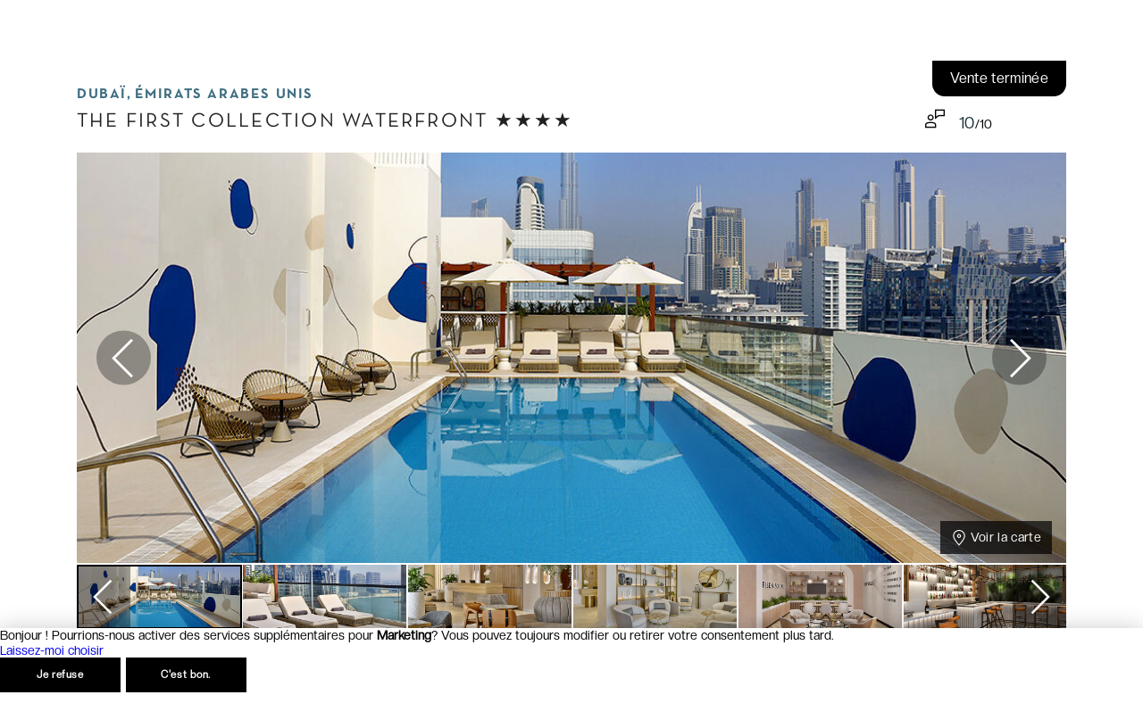

--- FILE ---
content_type: text/html; charset=utf-8
request_url: https://www.verychic.fr/p/54506/the-first-collection-waterfront
body_size: 126367
content:
<!doctype html>
<html data-n-head-ssr lang="fr" data-n-head="%7B%22lang%22:%7B%22ssr%22:%22fr%22%7D%7D">
  <head >
    <meta data-n-head="ssr" charset="utf-8"><meta data-n-head="ssr" data-hid="viewport" name="viewport" content="width=device-width, initial-scale=1"><meta data-n-head="ssr" data-hid="google-play-app" name="google-play-app" content="app-id=com.verychic.app"><meta data-n-head="ssr" data-hid="mobile-web-app-capable" name="mobile-web-app-capable" content="yes"><meta data-n-head="ssr" data-hid="apple-touch-icon" name="apple-touch-icon" content="apple-touch-icon.png"><meta data-n-head="ssr" data-hid="android-touch-icon" name="android-touch-icon" content="android-icon.png"><meta data-n-head="ssr" data-hid="author" name="author" content="VeryChic"><meta data-n-head="ssr" data-hid="al:ios:app_name" property="al:ios:app_name" content="VeryChic"><meta data-n-head="ssr" data-hid="al:ios:app_store_id" property="al:ios:app_store_id" content="669979279"><meta data-n-head="ssr" data-hid="al:android:url" name="al:android:url" content="https://play.google.com/store/apps/details?id=com.verychic.app"><meta data-n-head="ssr" data-hid="al:android:app_name" name="al:android:app_name" content="VeryChic"><meta data-n-head="ssr" data-hid="al:android:package" name="al:android:package" content="com.verychic.app"><meta data-n-head="ssr" data-hid="p:domain_verify" name="p:domain_verify" content="3c13eab3523607b7707d1a15b86334cf"><meta data-n-head="ssr" data-hid="facebook-domain-verification" name="facebook-domain-verification" content="lzndqoahwx86giejrv22w9jj6b05ll"><meta data-n-head="ssr" data-hid="apple-itunes-app" name="apple-itunes-app" content="app-id=669979279"><meta data-n-head="ssr" data-hid="theme-color" name="theme-color" content="#002961"><meta data-n-head="ssr" data-hid="description" name="description" content="Sanctuaire urbain en plein cœur de Dubaï : élégance, luxe et bien-être en une seule adresse."><meta data-n-head="ssr" data-hid="og:type" property="og:type" content="website"><meta data-n-head="ssr" data-hid="og:title" property="og:title" content="VeryChic"><meta data-n-head="ssr" data-hid="og:image" property="og:image" content="https://www.verychic.fr/img/logo-black.png"><meta data-n-head="ssr" data-hid="og:url" property="og:url" content="https://www.verychic.fr/p/54506/the-first-collection-waterfront"><meta data-n-head="ssr" data-hid="og:description" property="og:description" content="Découvrez vite toutes nos ventes de voyages privés et d&#x27;hôtels de luxe sur VeryChic ! Devenez membre et profitez de nos offres exceptionnelles jusqu&#x27;à -70%."><meta data-n-head="ssr" data-hid="og:locale" property="og:locale" content="fr"><meta data-n-head="ssr" data-hid="og:site_name" property="og:site_name" content="VeryChic"><meta data-n-head="ssr" data-hid="og:image:alt" property="og:image:alt" content="VeryChic logo"><title>The First Collection Waterfront ★★★★, Dubaï - VeryChic</title><link data-n-head="ssr" rel="icon" type="image/x-icon" href="/favicon.ico"><style type="text/css">@font-face {font-family:Roboto;font-style:normal;font-weight:100;src:url(/cf-fonts/s/roboto/5.0.11/vietnamese/100/normal.woff2);unicode-range:U+0102-0103,U+0110-0111,U+0128-0129,U+0168-0169,U+01A0-01A1,U+01AF-01B0,U+0300-0301,U+0303-0304,U+0308-0309,U+0323,U+0329,U+1EA0-1EF9,U+20AB;font-display:swap;}@font-face {font-family:Roboto;font-style:normal;font-weight:100;src:url(/cf-fonts/s/roboto/5.0.11/cyrillic-ext/100/normal.woff2);unicode-range:U+0460-052F,U+1C80-1C88,U+20B4,U+2DE0-2DFF,U+A640-A69F,U+FE2E-FE2F;font-display:swap;}@font-face {font-family:Roboto;font-style:normal;font-weight:100;src:url(/cf-fonts/s/roboto/5.0.11/greek/100/normal.woff2);unicode-range:U+0370-03FF;font-display:swap;}@font-face {font-family:Roboto;font-style:normal;font-weight:100;src:url(/cf-fonts/s/roboto/5.0.11/cyrillic/100/normal.woff2);unicode-range:U+0301,U+0400-045F,U+0490-0491,U+04B0-04B1,U+2116;font-display:swap;}@font-face {font-family:Roboto;font-style:normal;font-weight:100;src:url(/cf-fonts/s/roboto/5.0.11/greek-ext/100/normal.woff2);unicode-range:U+1F00-1FFF;font-display:swap;}@font-face {font-family:Roboto;font-style:normal;font-weight:100;src:url(/cf-fonts/s/roboto/5.0.11/latin/100/normal.woff2);unicode-range:U+0000-00FF,U+0131,U+0152-0153,U+02BB-02BC,U+02C6,U+02DA,U+02DC,U+0304,U+0308,U+0329,U+2000-206F,U+2074,U+20AC,U+2122,U+2191,U+2193,U+2212,U+2215,U+FEFF,U+FFFD;font-display:swap;}@font-face {font-family:Roboto;font-style:normal;font-weight:100;src:url(/cf-fonts/s/roboto/5.0.11/latin-ext/100/normal.woff2);unicode-range:U+0100-02AF,U+0304,U+0308,U+0329,U+1E00-1E9F,U+1EF2-1EFF,U+2020,U+20A0-20AB,U+20AD-20CF,U+2113,U+2C60-2C7F,U+A720-A7FF;font-display:swap;}@font-face {font-family:Roboto;font-style:normal;font-weight:300;src:url(/cf-fonts/s/roboto/5.0.11/latin-ext/300/normal.woff2);unicode-range:U+0100-02AF,U+0304,U+0308,U+0329,U+1E00-1E9F,U+1EF2-1EFF,U+2020,U+20A0-20AB,U+20AD-20CF,U+2113,U+2C60-2C7F,U+A720-A7FF;font-display:swap;}@font-face {font-family:Roboto;font-style:normal;font-weight:300;src:url(/cf-fonts/s/roboto/5.0.11/greek/300/normal.woff2);unicode-range:U+0370-03FF;font-display:swap;}@font-face {font-family:Roboto;font-style:normal;font-weight:300;src:url(/cf-fonts/s/roboto/5.0.11/vietnamese/300/normal.woff2);unicode-range:U+0102-0103,U+0110-0111,U+0128-0129,U+0168-0169,U+01A0-01A1,U+01AF-01B0,U+0300-0301,U+0303-0304,U+0308-0309,U+0323,U+0329,U+1EA0-1EF9,U+20AB;font-display:swap;}@font-face {font-family:Roboto;font-style:normal;font-weight:300;src:url(/cf-fonts/s/roboto/5.0.11/cyrillic/300/normal.woff2);unicode-range:U+0301,U+0400-045F,U+0490-0491,U+04B0-04B1,U+2116;font-display:swap;}@font-face {font-family:Roboto;font-style:normal;font-weight:300;src:url(/cf-fonts/s/roboto/5.0.11/cyrillic-ext/300/normal.woff2);unicode-range:U+0460-052F,U+1C80-1C88,U+20B4,U+2DE0-2DFF,U+A640-A69F,U+FE2E-FE2F;font-display:swap;}@font-face {font-family:Roboto;font-style:normal;font-weight:300;src:url(/cf-fonts/s/roboto/5.0.11/greek-ext/300/normal.woff2);unicode-range:U+1F00-1FFF;font-display:swap;}@font-face {font-family:Roboto;font-style:normal;font-weight:300;src:url(/cf-fonts/s/roboto/5.0.11/latin/300/normal.woff2);unicode-range:U+0000-00FF,U+0131,U+0152-0153,U+02BB-02BC,U+02C6,U+02DA,U+02DC,U+0304,U+0308,U+0329,U+2000-206F,U+2074,U+20AC,U+2122,U+2191,U+2193,U+2212,U+2215,U+FEFF,U+FFFD;font-display:swap;}@font-face {font-family:Roboto;font-style:normal;font-weight:400;src:url(/cf-fonts/s/roboto/5.0.11/cyrillic-ext/400/normal.woff2);unicode-range:U+0460-052F,U+1C80-1C88,U+20B4,U+2DE0-2DFF,U+A640-A69F,U+FE2E-FE2F;font-display:swap;}@font-face {font-family:Roboto;font-style:normal;font-weight:400;src:url(/cf-fonts/s/roboto/5.0.11/greek-ext/400/normal.woff2);unicode-range:U+1F00-1FFF;font-display:swap;}@font-face {font-family:Roboto;font-style:normal;font-weight:400;src:url(/cf-fonts/s/roboto/5.0.11/vietnamese/400/normal.woff2);unicode-range:U+0102-0103,U+0110-0111,U+0128-0129,U+0168-0169,U+01A0-01A1,U+01AF-01B0,U+0300-0301,U+0303-0304,U+0308-0309,U+0323,U+0329,U+1EA0-1EF9,U+20AB;font-display:swap;}@font-face {font-family:Roboto;font-style:normal;font-weight:400;src:url(/cf-fonts/s/roboto/5.0.11/cyrillic/400/normal.woff2);unicode-range:U+0301,U+0400-045F,U+0490-0491,U+04B0-04B1,U+2116;font-display:swap;}@font-face {font-family:Roboto;font-style:normal;font-weight:400;src:url(/cf-fonts/s/roboto/5.0.11/latin-ext/400/normal.woff2);unicode-range:U+0100-02AF,U+0304,U+0308,U+0329,U+1E00-1E9F,U+1EF2-1EFF,U+2020,U+20A0-20AB,U+20AD-20CF,U+2113,U+2C60-2C7F,U+A720-A7FF;font-display:swap;}@font-face {font-family:Roboto;font-style:normal;font-weight:400;src:url(/cf-fonts/s/roboto/5.0.11/latin/400/normal.woff2);unicode-range:U+0000-00FF,U+0131,U+0152-0153,U+02BB-02BC,U+02C6,U+02DA,U+02DC,U+0304,U+0308,U+0329,U+2000-206F,U+2074,U+20AC,U+2122,U+2191,U+2193,U+2212,U+2215,U+FEFF,U+FFFD;font-display:swap;}@font-face {font-family:Roboto;font-style:normal;font-weight:400;src:url(/cf-fonts/s/roboto/5.0.11/greek/400/normal.woff2);unicode-range:U+0370-03FF;font-display:swap;}@font-face {font-family:Roboto;font-style:normal;font-weight:500;src:url(/cf-fonts/s/roboto/5.0.11/cyrillic-ext/500/normal.woff2);unicode-range:U+0460-052F,U+1C80-1C88,U+20B4,U+2DE0-2DFF,U+A640-A69F,U+FE2E-FE2F;font-display:swap;}@font-face {font-family:Roboto;font-style:normal;font-weight:500;src:url(/cf-fonts/s/roboto/5.0.11/greek-ext/500/normal.woff2);unicode-range:U+1F00-1FFF;font-display:swap;}@font-face {font-family:Roboto;font-style:normal;font-weight:500;src:url(/cf-fonts/s/roboto/5.0.11/greek/500/normal.woff2);unicode-range:U+0370-03FF;font-display:swap;}@font-face {font-family:Roboto;font-style:normal;font-weight:500;src:url(/cf-fonts/s/roboto/5.0.11/latin-ext/500/normal.woff2);unicode-range:U+0100-02AF,U+0304,U+0308,U+0329,U+1E00-1E9F,U+1EF2-1EFF,U+2020,U+20A0-20AB,U+20AD-20CF,U+2113,U+2C60-2C7F,U+A720-A7FF;font-display:swap;}@font-face {font-family:Roboto;font-style:normal;font-weight:500;src:url(/cf-fonts/s/roboto/5.0.11/latin/500/normal.woff2);unicode-range:U+0000-00FF,U+0131,U+0152-0153,U+02BB-02BC,U+02C6,U+02DA,U+02DC,U+0304,U+0308,U+0329,U+2000-206F,U+2074,U+20AC,U+2122,U+2191,U+2193,U+2212,U+2215,U+FEFF,U+FFFD;font-display:swap;}@font-face {font-family:Roboto;font-style:normal;font-weight:500;src:url(/cf-fonts/s/roboto/5.0.11/vietnamese/500/normal.woff2);unicode-range:U+0102-0103,U+0110-0111,U+0128-0129,U+0168-0169,U+01A0-01A1,U+01AF-01B0,U+0300-0301,U+0303-0304,U+0308-0309,U+0323,U+0329,U+1EA0-1EF9,U+20AB;font-display:swap;}@font-face {font-family:Roboto;font-style:normal;font-weight:500;src:url(/cf-fonts/s/roboto/5.0.11/cyrillic/500/normal.woff2);unicode-range:U+0301,U+0400-045F,U+0490-0491,U+04B0-04B1,U+2116;font-display:swap;}@font-face {font-family:Roboto;font-style:normal;font-weight:700;src:url(/cf-fonts/s/roboto/5.0.11/cyrillic/700/normal.woff2);unicode-range:U+0301,U+0400-045F,U+0490-0491,U+04B0-04B1,U+2116;font-display:swap;}@font-face {font-family:Roboto;font-style:normal;font-weight:700;src:url(/cf-fonts/s/roboto/5.0.11/cyrillic-ext/700/normal.woff2);unicode-range:U+0460-052F,U+1C80-1C88,U+20B4,U+2DE0-2DFF,U+A640-A69F,U+FE2E-FE2F;font-display:swap;}@font-face {font-family:Roboto;font-style:normal;font-weight:700;src:url(/cf-fonts/s/roboto/5.0.11/latin-ext/700/normal.woff2);unicode-range:U+0100-02AF,U+0304,U+0308,U+0329,U+1E00-1E9F,U+1EF2-1EFF,U+2020,U+20A0-20AB,U+20AD-20CF,U+2113,U+2C60-2C7F,U+A720-A7FF;font-display:swap;}@font-face {font-family:Roboto;font-style:normal;font-weight:700;src:url(/cf-fonts/s/roboto/5.0.11/vietnamese/700/normal.woff2);unicode-range:U+0102-0103,U+0110-0111,U+0128-0129,U+0168-0169,U+01A0-01A1,U+01AF-01B0,U+0300-0301,U+0303-0304,U+0308-0309,U+0323,U+0329,U+1EA0-1EF9,U+20AB;font-display:swap;}@font-face {font-family:Roboto;font-style:normal;font-weight:700;src:url(/cf-fonts/s/roboto/5.0.11/latin/700/normal.woff2);unicode-range:U+0000-00FF,U+0131,U+0152-0153,U+02BB-02BC,U+02C6,U+02DA,U+02DC,U+0304,U+0308,U+0329,U+2000-206F,U+2074,U+20AC,U+2122,U+2191,U+2193,U+2212,U+2215,U+FEFF,U+FFFD;font-display:swap;}@font-face {font-family:Roboto;font-style:normal;font-weight:700;src:url(/cf-fonts/s/roboto/5.0.11/greek/700/normal.woff2);unicode-range:U+0370-03FF;font-display:swap;}@font-face {font-family:Roboto;font-style:normal;font-weight:700;src:url(/cf-fonts/s/roboto/5.0.11/greek-ext/700/normal.woff2);unicode-range:U+1F00-1FFF;font-display:swap;}@font-face {font-family:Roboto;font-style:normal;font-weight:900;src:url(/cf-fonts/s/roboto/5.0.11/cyrillic-ext/900/normal.woff2);unicode-range:U+0460-052F,U+1C80-1C88,U+20B4,U+2DE0-2DFF,U+A640-A69F,U+FE2E-FE2F;font-display:swap;}@font-face {font-family:Roboto;font-style:normal;font-weight:900;src:url(/cf-fonts/s/roboto/5.0.11/cyrillic/900/normal.woff2);unicode-range:U+0301,U+0400-045F,U+0490-0491,U+04B0-04B1,U+2116;font-display:swap;}@font-face {font-family:Roboto;font-style:normal;font-weight:900;src:url(/cf-fonts/s/roboto/5.0.11/greek/900/normal.woff2);unicode-range:U+0370-03FF;font-display:swap;}@font-face {font-family:Roboto;font-style:normal;font-weight:900;src:url(/cf-fonts/s/roboto/5.0.11/latin/900/normal.woff2);unicode-range:U+0000-00FF,U+0131,U+0152-0153,U+02BB-02BC,U+02C6,U+02DA,U+02DC,U+0304,U+0308,U+0329,U+2000-206F,U+2074,U+20AC,U+2122,U+2191,U+2193,U+2212,U+2215,U+FEFF,U+FFFD;font-display:swap;}@font-face {font-family:Roboto;font-style:normal;font-weight:900;src:url(/cf-fonts/s/roboto/5.0.11/latin-ext/900/normal.woff2);unicode-range:U+0100-02AF,U+0304,U+0308,U+0329,U+1E00-1E9F,U+1EF2-1EFF,U+2020,U+20A0-20AB,U+20AD-20CF,U+2113,U+2C60-2C7F,U+A720-A7FF;font-display:swap;}@font-face {font-family:Roboto;font-style:normal;font-weight:900;src:url(/cf-fonts/s/roboto/5.0.11/greek-ext/900/normal.woff2);unicode-range:U+1F00-1FFF;font-display:swap;}@font-face {font-family:Roboto;font-style:normal;font-weight:900;src:url(/cf-fonts/s/roboto/5.0.11/vietnamese/900/normal.woff2);unicode-range:U+0102-0103,U+0110-0111,U+0128-0129,U+0168-0169,U+01A0-01A1,U+01AF-01B0,U+0300-0301,U+0303-0304,U+0308-0309,U+0323,U+0329,U+1EA0-1EF9,U+20AB;font-display:swap;}</style><link data-n-head="ssr" rel="stylesheet" type="text/css" href="https://cdn.jsdelivr.net/npm/@mdi/font@latest/css/materialdesignicons.min.css"><link data-n-head="ssr" data-hid="alternate.en" rel="alternate" hreflang="en" href="https://www.verychic.co.uk/p/54506/the-first-collection-waterfront"><link data-n-head="ssr" data-hid="alternate.fr" rel="alternate" hreflang="fr" href="https://www.verychic.fr/p/54506/the-first-collection-waterfront"><link data-n-head="ssr" data-hid="alternate.default" rel="alternate" hreflang="x-default" href="https://www.verychic.fr/p/54506/the-first-collection-waterfront"><link data-n-head="ssr" data-hid="canonical" rel="canonical" href="https://www.verychic.fr/p/54506/the-first-collection-waterfront"><link data-n-head="ssr" data-hid="canonical" rel="canonical" href="https://www.verychic.fr/p/54506/the-first-collection-waterfront"><style data-n-head="vuetify" type="text/css" id="vuetify-theme-stylesheet" nonce="undefined">:root {
  --v-anchor-base: currentColor;
  --v-primary-base: #002961;
  --v-primary-lighten1: #fcf5ee;
  --v-primary-lighten2: #fdd0af;
  --v-primary-darken1: #e16005;
  --v-primary-darken2: #000000;
  --v-secondary-base: #f56905;
  --v-secondary-lighten1: #fff6ef;
  --v-secondary-darken1: #ebb087;
  --v-secondary-darken2: #ba7d6f;
  --v-accent-base: #000000;
  --v-error-base: #e29583;
  --v-error-lighten1: #f7e6e1;
  --v-error-darken1: #b64d34;
  --v-info-base: #2196f3;
  --v-info-lighten5: #d4ffff;
  --v-info-lighten4: #b5ffff;
  --v-info-lighten3: #95e8ff;
  --v-info-lighten2: #75ccff;
  --v-info-lighten1: #51b0ff;
  --v-info-darken1: #007cd6;
  --v-info-darken2: #0064ba;
  --v-info-darken3: #004d9f;
  --v-info-darken4: #003784;
  --v-success-base: #8dc881;
  --v-success-lighten1: #e3f2e0;
  --v-success-darken1: #459a33;
  --v-warning-base: #f1bd6f;
  --v-warning-lighten1: #f8ecdb;
  --v-warning-darken1: #c9a81c;
  --v-warning-darken2: #ffa500;
  --v-warning-darken3: #de8c10;
  --v-tertiary-base: #f0e0c7;
  --v-tertiary-lighten1: #f8f4e8;
  --v-tertiary-darken1: #cda66b;
  --v-tertiary-darken2: #ac6f4e;
  --v-information-base: #c0ece8;
  --v-information-lighten1: #ebf7f6;
  --v-information-darken1: #71c9c1;
  --v-grey-base: #cdcdcd;
  --v-grey-lighten4: #fafafa;
  --v-grey-lighten3: #f8f8f8;
  --v-grey-lighten2: #f2f2f2;
  --v-grey-lighten1: #e9f0f6;
  --v-grey-darken1: #9a9a9a;
  --v-grey-darken2: #686868;
  --v-grey-darken3: #595959;
  --v-grey-darken4: #282828;
  --v-elite-base: #d4bc6c;
  --v-elite-lighten1: #f0eae4;
  --v-elite-darken1: #cca66b;
  --v-tonight-base: #2e424a;
  --v-tonight-lighten1: #434350;
  --v-tonight-lighten2: #66d6be;
  --v-tonight-lighten3: #16a485;
  --v-tonight-darken1: #171b30;
  --v-tonight-darken2: #313131;
}

.v-application a { color: var(--v-anchor-base); }
.v-application .primary {
  background-color: var(--v-primary-base) !important;
  border-color: var(--v-primary-base) !important;
}
.v-application .primary--text {
  color: var(--v-primary-base) !important;
  caret-color: var(--v-primary-base) !important;
}
.v-application .primary.lighten-1 {
  background-color: var(--v-primary-lighten1) !important;
  border-color: var(--v-primary-lighten1) !important;
}
.v-application .primary--text.text--lighten-1 {
  color: var(--v-primary-lighten1) !important;
  caret-color: var(--v-primary-lighten1) !important;
}
.v-application .primary.lighten-2 {
  background-color: var(--v-primary-lighten2) !important;
  border-color: var(--v-primary-lighten2) !important;
}
.v-application .primary--text.text--lighten-2 {
  color: var(--v-primary-lighten2) !important;
  caret-color: var(--v-primary-lighten2) !important;
}
.v-application .primary.darken-1 {
  background-color: var(--v-primary-darken1) !important;
  border-color: var(--v-primary-darken1) !important;
}
.v-application .primary--text.text--darken-1 {
  color: var(--v-primary-darken1) !important;
  caret-color: var(--v-primary-darken1) !important;
}
.v-application .primary.darken-2 {
  background-color: var(--v-primary-darken2) !important;
  border-color: var(--v-primary-darken2) !important;
}
.v-application .primary--text.text--darken-2 {
  color: var(--v-primary-darken2) !important;
  caret-color: var(--v-primary-darken2) !important;
}
.v-application .secondary {
  background-color: var(--v-secondary-base) !important;
  border-color: var(--v-secondary-base) !important;
}
.v-application .secondary--text {
  color: var(--v-secondary-base) !important;
  caret-color: var(--v-secondary-base) !important;
}
.v-application .secondary.lighten-1 {
  background-color: var(--v-secondary-lighten1) !important;
  border-color: var(--v-secondary-lighten1) !important;
}
.v-application .secondary--text.text--lighten-1 {
  color: var(--v-secondary-lighten1) !important;
  caret-color: var(--v-secondary-lighten1) !important;
}
.v-application .secondary.darken-1 {
  background-color: var(--v-secondary-darken1) !important;
  border-color: var(--v-secondary-darken1) !important;
}
.v-application .secondary--text.text--darken-1 {
  color: var(--v-secondary-darken1) !important;
  caret-color: var(--v-secondary-darken1) !important;
}
.v-application .secondary.darken-2 {
  background-color: var(--v-secondary-darken2) !important;
  border-color: var(--v-secondary-darken2) !important;
}
.v-application .secondary--text.text--darken-2 {
  color: var(--v-secondary-darken2) !important;
  caret-color: var(--v-secondary-darken2) !important;
}
.v-application .accent {
  background-color: var(--v-accent-base) !important;
  border-color: var(--v-accent-base) !important;
}
.v-application .accent--text {
  color: var(--v-accent-base) !important;
  caret-color: var(--v-accent-base) !important;
}
.v-application .error {
  background-color: var(--v-error-base) !important;
  border-color: var(--v-error-base) !important;
}
.v-application .error--text {
  color: var(--v-error-base) !important;
  caret-color: var(--v-error-base) !important;
}
.v-application .error.lighten-1 {
  background-color: var(--v-error-lighten1) !important;
  border-color: var(--v-error-lighten1) !important;
}
.v-application .error--text.text--lighten-1 {
  color: var(--v-error-lighten1) !important;
  caret-color: var(--v-error-lighten1) !important;
}
.v-application .error.darken-1 {
  background-color: var(--v-error-darken1) !important;
  border-color: var(--v-error-darken1) !important;
}
.v-application .error--text.text--darken-1 {
  color: var(--v-error-darken1) !important;
  caret-color: var(--v-error-darken1) !important;
}
.v-application .info {
  background-color: var(--v-info-base) !important;
  border-color: var(--v-info-base) !important;
}
.v-application .info--text {
  color: var(--v-info-base) !important;
  caret-color: var(--v-info-base) !important;
}
.v-application .info.lighten-5 {
  background-color: var(--v-info-lighten5) !important;
  border-color: var(--v-info-lighten5) !important;
}
.v-application .info--text.text--lighten-5 {
  color: var(--v-info-lighten5) !important;
  caret-color: var(--v-info-lighten5) !important;
}
.v-application .info.lighten-4 {
  background-color: var(--v-info-lighten4) !important;
  border-color: var(--v-info-lighten4) !important;
}
.v-application .info--text.text--lighten-4 {
  color: var(--v-info-lighten4) !important;
  caret-color: var(--v-info-lighten4) !important;
}
.v-application .info.lighten-3 {
  background-color: var(--v-info-lighten3) !important;
  border-color: var(--v-info-lighten3) !important;
}
.v-application .info--text.text--lighten-3 {
  color: var(--v-info-lighten3) !important;
  caret-color: var(--v-info-lighten3) !important;
}
.v-application .info.lighten-2 {
  background-color: var(--v-info-lighten2) !important;
  border-color: var(--v-info-lighten2) !important;
}
.v-application .info--text.text--lighten-2 {
  color: var(--v-info-lighten2) !important;
  caret-color: var(--v-info-lighten2) !important;
}
.v-application .info.lighten-1 {
  background-color: var(--v-info-lighten1) !important;
  border-color: var(--v-info-lighten1) !important;
}
.v-application .info--text.text--lighten-1 {
  color: var(--v-info-lighten1) !important;
  caret-color: var(--v-info-lighten1) !important;
}
.v-application .info.darken-1 {
  background-color: var(--v-info-darken1) !important;
  border-color: var(--v-info-darken1) !important;
}
.v-application .info--text.text--darken-1 {
  color: var(--v-info-darken1) !important;
  caret-color: var(--v-info-darken1) !important;
}
.v-application .info.darken-2 {
  background-color: var(--v-info-darken2) !important;
  border-color: var(--v-info-darken2) !important;
}
.v-application .info--text.text--darken-2 {
  color: var(--v-info-darken2) !important;
  caret-color: var(--v-info-darken2) !important;
}
.v-application .info.darken-3 {
  background-color: var(--v-info-darken3) !important;
  border-color: var(--v-info-darken3) !important;
}
.v-application .info--text.text--darken-3 {
  color: var(--v-info-darken3) !important;
  caret-color: var(--v-info-darken3) !important;
}
.v-application .info.darken-4 {
  background-color: var(--v-info-darken4) !important;
  border-color: var(--v-info-darken4) !important;
}
.v-application .info--text.text--darken-4 {
  color: var(--v-info-darken4) !important;
  caret-color: var(--v-info-darken4) !important;
}
.v-application .success {
  background-color: var(--v-success-base) !important;
  border-color: var(--v-success-base) !important;
}
.v-application .success--text {
  color: var(--v-success-base) !important;
  caret-color: var(--v-success-base) !important;
}
.v-application .success.lighten-1 {
  background-color: var(--v-success-lighten1) !important;
  border-color: var(--v-success-lighten1) !important;
}
.v-application .success--text.text--lighten-1 {
  color: var(--v-success-lighten1) !important;
  caret-color: var(--v-success-lighten1) !important;
}
.v-application .success.darken-1 {
  background-color: var(--v-success-darken1) !important;
  border-color: var(--v-success-darken1) !important;
}
.v-application .success--text.text--darken-1 {
  color: var(--v-success-darken1) !important;
  caret-color: var(--v-success-darken1) !important;
}
.v-application .warning {
  background-color: var(--v-warning-base) !important;
  border-color: var(--v-warning-base) !important;
}
.v-application .warning--text {
  color: var(--v-warning-base) !important;
  caret-color: var(--v-warning-base) !important;
}
.v-application .warning.lighten-1 {
  background-color: var(--v-warning-lighten1) !important;
  border-color: var(--v-warning-lighten1) !important;
}
.v-application .warning--text.text--lighten-1 {
  color: var(--v-warning-lighten1) !important;
  caret-color: var(--v-warning-lighten1) !important;
}
.v-application .warning.darken-1 {
  background-color: var(--v-warning-darken1) !important;
  border-color: var(--v-warning-darken1) !important;
}
.v-application .warning--text.text--darken-1 {
  color: var(--v-warning-darken1) !important;
  caret-color: var(--v-warning-darken1) !important;
}
.v-application .warning.darken-2 {
  background-color: var(--v-warning-darken2) !important;
  border-color: var(--v-warning-darken2) !important;
}
.v-application .warning--text.text--darken-2 {
  color: var(--v-warning-darken2) !important;
  caret-color: var(--v-warning-darken2) !important;
}
.v-application .warning.darken-3 {
  background-color: var(--v-warning-darken3) !important;
  border-color: var(--v-warning-darken3) !important;
}
.v-application .warning--text.text--darken-3 {
  color: var(--v-warning-darken3) !important;
  caret-color: var(--v-warning-darken3) !important;
}
.v-application .tertiary {
  background-color: var(--v-tertiary-base) !important;
  border-color: var(--v-tertiary-base) !important;
}
.v-application .tertiary--text {
  color: var(--v-tertiary-base) !important;
  caret-color: var(--v-tertiary-base) !important;
}
.v-application .tertiary.lighten-1 {
  background-color: var(--v-tertiary-lighten1) !important;
  border-color: var(--v-tertiary-lighten1) !important;
}
.v-application .tertiary--text.text--lighten-1 {
  color: var(--v-tertiary-lighten1) !important;
  caret-color: var(--v-tertiary-lighten1) !important;
}
.v-application .tertiary.darken-1 {
  background-color: var(--v-tertiary-darken1) !important;
  border-color: var(--v-tertiary-darken1) !important;
}
.v-application .tertiary--text.text--darken-1 {
  color: var(--v-tertiary-darken1) !important;
  caret-color: var(--v-tertiary-darken1) !important;
}
.v-application .tertiary.darken-2 {
  background-color: var(--v-tertiary-darken2) !important;
  border-color: var(--v-tertiary-darken2) !important;
}
.v-application .tertiary--text.text--darken-2 {
  color: var(--v-tertiary-darken2) !important;
  caret-color: var(--v-tertiary-darken2) !important;
}
.v-application .information {
  background-color: var(--v-information-base) !important;
  border-color: var(--v-information-base) !important;
}
.v-application .information--text {
  color: var(--v-information-base) !important;
  caret-color: var(--v-information-base) !important;
}
.v-application .information.lighten-1 {
  background-color: var(--v-information-lighten1) !important;
  border-color: var(--v-information-lighten1) !important;
}
.v-application .information--text.text--lighten-1 {
  color: var(--v-information-lighten1) !important;
  caret-color: var(--v-information-lighten1) !important;
}
.v-application .information.darken-1 {
  background-color: var(--v-information-darken1) !important;
  border-color: var(--v-information-darken1) !important;
}
.v-application .information--text.text--darken-1 {
  color: var(--v-information-darken1) !important;
  caret-color: var(--v-information-darken1) !important;
}
.v-application .grey {
  background-color: var(--v-grey-base) !important;
  border-color: var(--v-grey-base) !important;
}
.v-application .grey--text {
  color: var(--v-grey-base) !important;
  caret-color: var(--v-grey-base) !important;
}
.v-application .grey.lighten-4 {
  background-color: var(--v-grey-lighten4) !important;
  border-color: var(--v-grey-lighten4) !important;
}
.v-application .grey--text.text--lighten-4 {
  color: var(--v-grey-lighten4) !important;
  caret-color: var(--v-grey-lighten4) !important;
}
.v-application .grey.lighten-3 {
  background-color: var(--v-grey-lighten3) !important;
  border-color: var(--v-grey-lighten3) !important;
}
.v-application .grey--text.text--lighten-3 {
  color: var(--v-grey-lighten3) !important;
  caret-color: var(--v-grey-lighten3) !important;
}
.v-application .grey.lighten-2 {
  background-color: var(--v-grey-lighten2) !important;
  border-color: var(--v-grey-lighten2) !important;
}
.v-application .grey--text.text--lighten-2 {
  color: var(--v-grey-lighten2) !important;
  caret-color: var(--v-grey-lighten2) !important;
}
.v-application .grey.lighten-1 {
  background-color: var(--v-grey-lighten1) !important;
  border-color: var(--v-grey-lighten1) !important;
}
.v-application .grey--text.text--lighten-1 {
  color: var(--v-grey-lighten1) !important;
  caret-color: var(--v-grey-lighten1) !important;
}
.v-application .grey.darken-1 {
  background-color: var(--v-grey-darken1) !important;
  border-color: var(--v-grey-darken1) !important;
}
.v-application .grey--text.text--darken-1 {
  color: var(--v-grey-darken1) !important;
  caret-color: var(--v-grey-darken1) !important;
}
.v-application .grey.darken-2 {
  background-color: var(--v-grey-darken2) !important;
  border-color: var(--v-grey-darken2) !important;
}
.v-application .grey--text.text--darken-2 {
  color: var(--v-grey-darken2) !important;
  caret-color: var(--v-grey-darken2) !important;
}
.v-application .grey.darken-3 {
  background-color: var(--v-grey-darken3) !important;
  border-color: var(--v-grey-darken3) !important;
}
.v-application .grey--text.text--darken-3 {
  color: var(--v-grey-darken3) !important;
  caret-color: var(--v-grey-darken3) !important;
}
.v-application .grey.darken-4 {
  background-color: var(--v-grey-darken4) !important;
  border-color: var(--v-grey-darken4) !important;
}
.v-application .grey--text.text--darken-4 {
  color: var(--v-grey-darken4) !important;
  caret-color: var(--v-grey-darken4) !important;
}
.v-application .elite {
  background-color: var(--v-elite-base) !important;
  border-color: var(--v-elite-base) !important;
}
.v-application .elite--text {
  color: var(--v-elite-base) !important;
  caret-color: var(--v-elite-base) !important;
}
.v-application .elite.lighten-1 {
  background-color: var(--v-elite-lighten1) !important;
  border-color: var(--v-elite-lighten1) !important;
}
.v-application .elite--text.text--lighten-1 {
  color: var(--v-elite-lighten1) !important;
  caret-color: var(--v-elite-lighten1) !important;
}
.v-application .elite.darken-1 {
  background-color: var(--v-elite-darken1) !important;
  border-color: var(--v-elite-darken1) !important;
}
.v-application .elite--text.text--darken-1 {
  color: var(--v-elite-darken1) !important;
  caret-color: var(--v-elite-darken1) !important;
}
.v-application .tonight {
  background-color: var(--v-tonight-base) !important;
  border-color: var(--v-tonight-base) !important;
}
.v-application .tonight--text {
  color: var(--v-tonight-base) !important;
  caret-color: var(--v-tonight-base) !important;
}
.v-application .tonight.lighten-1 {
  background-color: var(--v-tonight-lighten1) !important;
  border-color: var(--v-tonight-lighten1) !important;
}
.v-application .tonight--text.text--lighten-1 {
  color: var(--v-tonight-lighten1) !important;
  caret-color: var(--v-tonight-lighten1) !important;
}
.v-application .tonight.lighten-2 {
  background-color: var(--v-tonight-lighten2) !important;
  border-color: var(--v-tonight-lighten2) !important;
}
.v-application .tonight--text.text--lighten-2 {
  color: var(--v-tonight-lighten2) !important;
  caret-color: var(--v-tonight-lighten2) !important;
}
.v-application .tonight.lighten-3 {
  background-color: var(--v-tonight-lighten3) !important;
  border-color: var(--v-tonight-lighten3) !important;
}
.v-application .tonight--text.text--lighten-3 {
  color: var(--v-tonight-lighten3) !important;
  caret-color: var(--v-tonight-lighten3) !important;
}
.v-application .tonight.darken-1 {
  background-color: var(--v-tonight-darken1) !important;
  border-color: var(--v-tonight-darken1) !important;
}
.v-application .tonight--text.text--darken-1 {
  color: var(--v-tonight-darken1) !important;
  caret-color: var(--v-tonight-darken1) !important;
}
.v-application .tonight.darken-2 {
  background-color: var(--v-tonight-darken2) !important;
  border-color: var(--v-tonight-darken2) !important;
}
.v-application .tonight--text.text--darken-2 {
  color: var(--v-tonight-darken2) !important;
  caret-color: var(--v-tonight-darken2) !important;
}</style><script data-n-head="ssr" src="https://www.googletagservices.com/tag/js/gpt.js" type="text/javascript"></script><script data-n-head="ssr" src="https://ajax.googleapis.com/ajax/libs/jquery/3.7.1/jquery.min.js" type="text/javascript" defer></script><script data-n-head="ssr" type="application/ld+json">{"@context":"https://schema.org","@type":"Hotel","name":"The First Collection Waterfront ★★★★","description":"The First Collection Waterfront **** est niché au bord d’un canal dans le quartier animé de Business Bay, ce sanctuaire urbain se trouve au milieu d&#x27;une multitude d&#x27;attractions, de boutiques, de restaurants et de cafés de renommée mondiale.","image":"https://static.verychic.com/images/54506/fr/desktop/2023_12_15_The_First_Collection_Waterfront_16.jpg","telephone":"+971 4 542 6666","photo":{"@type":"Photograph","url":"https://static.verychic.com/images/54506/fr/desktop/2023_12_15_The_First_Collection_Waterfront_16.jpg","about":{"@type":"Thing","alternateName":"Sanctuaire urbain en plein cœur de Dubaï : élégance, luxe et bien-être en une seule adresse."}},"address":{"@type":"PostalAddress","addressCountry":"Émirats arabes unis","addressLocality":"Dubaï","postalCode":"","streetAddress":"Marasi Drive, Business Bay. Dubaï (Dubaï (Emirat)). Émirats arabes unis"},"priceRange":"À partir de 74€ par chambre"}</script><script data-n-head="ssr" type="application/ld+json">{"@context":"https://schema.org","@type":"Product","name":"The First Collection Waterfront ★★★★","aggregateRating":{"@context":"https://schema.org","@type":"AggregateRating","bestRating":10,"worstRating":1,"ratingValue":10,"ratingCount":1}}</script><link rel="preload" href="/_nuxt/b75324b.js" as="script"><link rel="preload" href="/_nuxt/c01ccf1.js" as="script"><link rel="preload" href="/_nuxt/42de7b9.js" as="script"><link rel="preload" href="/_nuxt/6de7863.js" as="script"><style data-vue-ssr-id="0c99ace4:0 01fd179e:0 52d90b2a:0 5e7b05e4:0 afc7e994:0 b4c2f260:0 9f02d8ae:0 582105dc:0 e114b920:0 cbe2a788:0 5b86ea9e:0 fd5479ae:0 271ffd1e:0 8d1bee1a:0 f14a6b2e:0 b222774c:0 43ec2482:0 7917c05f:0 74b2a0b4:0 5e8d03d6:0 64724ac3:0 5d5d4c42:0 7589246b:0 2c65715f:0 014ac164:0 43ded0f8:0 35f22560:0 449948b6:0 1430005e:0 57179009:0 836c3f88:0 ff1cb7b4:0 099f7054:0 421f8bae:0 d35922d6:0 3c3b89a6:0 0da30298:0 264c10e6:0 d93bafa8:0 5cb0b3c8:0 7a71df94:0 73a79c42:0 bcff9030:0 3346439d:0 2fdb0648:0 4fe5ce3a:0 28ee3347:0 5a01fa46:0 66c8ad02:0 2082b05e:0 8d4e3f08:0 97efb506:0 cdf0a456:0 c5e9a424:0 4479d90d:0 3948b116:0 46634336:0 2593c8d4:0 31b004f0:0 230fc416:0 56af0ae2:0 41bcfc2a:0 5abd9419:0 3f1c4e5c:0 91415934:0 6a4710fe:0 10754c44:0 180d4d40:0 3cb1d586:0 3450e44e:0 5fde5fb0:0 d8351048:0 6a18f87a:0 1f50a80f:0 b554719e:0 29490036:0 2c1965ef:0 35f4fe34:0 593f7ba6:0 f3338346:0 14e882d8:0 9502998a:0 1db84c9e:0 962f365a:0 1c47e4d2:0 591f1524:0 82576b80:0 5172e30d:0 f3a6921e:0 d559ceca:0 051d5be5:0 53439fce:0 1fda55d4:0 2301961f:0 0958702a:0 3b2a585d:0 71a80302:0 3498bb9e:0 90bb1352:0 3dec2194:0 076b1847:0 928456a0:0 242a91cf:0 5f548b92:0 8efcb9ea:0 76e0d3ae:0 2629d709:0 7cab1e32:0 5362099d:0 4901cea6:0 61297e5c:0">.theme--light.v-alert .v-alert--prominent .v-alert__icon:after{background:rgba(0,0,0,.12)}.theme--dark.v-alert .v-alert--prominent .v-alert__icon:after{background:hsla(0,0%,100%,.12)}.v-sheet.v-alert{border-radius:4px}.v-sheet.v-alert:not(.v-sheet--outlined){box-shadow:0 0 0 0 rgba(0,0,0,.2),0 0 0 0 rgba(0,0,0,.14),0 0 0 0 rgba(0,0,0,.12)}.v-sheet.v-alert.v-sheet--shaped{border-radius:20px 4px}.v-alert{display:block;font-size:16px;margin-bottom:16px;padding:16px;position:relative;transition:.3s cubic-bezier(.25,.8,.5,1)}.v-alert:not(.v-sheet--tile){border-radius:4px}.v-application--is-ltr .v-alert>.v-alert__content,.v-application--is-ltr .v-alert>.v-icon{margin-right:16px}.v-application--is-rtl .v-alert>.v-alert__content,.v-application--is-rtl .v-alert>.v-icon{margin-left:16px}.v-application--is-ltr .v-alert>.v-icon+.v-alert__content{margin-right:0}.v-application--is-rtl .v-alert>.v-icon+.v-alert__content{margin-left:0}.v-application--is-ltr .v-alert>.v-alert__content+.v-icon{margin-right:0}.v-application--is-rtl .v-alert>.v-alert__content+.v-icon{margin-left:0}.v-alert__border{border-style:solid;border-width:4px;content:"";position:absolute}.v-alert__border:not(.v-alert__border--has-color){opacity:.26}.v-alert__border--left,.v-alert__border--right{bottom:0;top:0}.v-alert__border--bottom,.v-alert__border--top{left:0;right:0}.v-alert__border--bottom{border-bottom-left-radius:inherit;border-bottom-right-radius:inherit;bottom:0}.v-application--is-ltr .v-alert__border--left{border-bottom-left-radius:inherit;border-top-left-radius:inherit;left:0}.v-application--is-ltr .v-alert__border--right,.v-application--is-rtl .v-alert__border--left{border-bottom-right-radius:inherit;border-top-right-radius:inherit;right:0}.v-application--is-rtl .v-alert__border--right{border-bottom-left-radius:inherit;border-top-left-radius:inherit;left:0}.v-alert__border--top{border-top-left-radius:inherit;border-top-right-radius:inherit;top:0}.v-alert__content{flex:1 1 auto}.v-application--is-ltr .v-alert__dismissible{margin:-16px -8px -16px 8px}.v-application--is-rtl .v-alert__dismissible{margin:-16px 8px -16px -8px}.v-alert__icon{align-self:flex-start;border-radius:50%;height:24px;min-width:24px;position:relative}.v-application--is-ltr .v-alert__icon{margin-right:16px}.v-application--is-rtl .v-alert__icon{margin-left:16px}.v-alert__icon.v-icon{font-size:24px}.v-alert__wrapper{align-items:center;border-radius:inherit;display:flex}.v-application--is-ltr .v-alert--border.v-alert--prominent .v-alert__icon{margin-left:8px}.v-application--is-rtl .v-alert--border.v-alert--prominent .v-alert__icon{margin-right:8px}.v-alert--dense{padding-bottom:8px;padding-top:8px}.v-alert--dense .v-alert__border{border-width:medium}.v-alert--outlined{background:transparent!important;border:thin solid!important}.v-alert--outlined .v-alert__icon{color:inherit!important}.v-alert--prominent .v-alert__icon{align-self:center;height:48px;min-width:48px}.v-alert--prominent .v-alert__icon.v-icon{font-size:32px}.v-alert--prominent .v-alert__icon.v-icon:after{background:currentColor!important;border-radius:50%;bottom:0;content:"";left:0;opacity:.16;position:absolute;right:0;top:0}.v-alert--prominent.v-alert--dense .v-alert__icon.v-icon:after{transform:scale(1)}.v-alert--text{background:transparent!important}.v-alert--text:before{background-color:currentColor;border-radius:inherit;bottom:0;content:"";left:0;opacity:.12;pointer-events:none;position:absolute;right:0;top:0}
.theme--light.v-sheet{background-color:#fff;border-color:#fff;color:rgba(0,0,0,.87)}.theme--light.v-sheet--outlined{border:thin solid rgba(0,0,0,.12)}.theme--dark.v-sheet{background-color:#000;border-color:#000;color:#fff}.theme--dark.v-sheet--outlined{border:thin solid hsla(0,0%,100%,.12)}.v-sheet{border-radius:0}.v-sheet:not(.v-sheet--outlined){box-shadow:0 0 0 0 rgba(0,0,0,.2),0 0 0 0 rgba(0,0,0,.14),0 0 0 0 rgba(0,0,0,.12)}.v-sheet.v-sheet--shaped{border-radius:20px 0}
@keyframes v-shake{59%{margin-left:0}60%,80%{margin-left:2px}70%,90%{margin-left:-2px}}.v-application .black{background-color:#000!important;border-color:#000!important}.v-application .black--text{caret-color:#000!important;color:#000!important}.v-application .white{background-color:#fff!important;border-color:#fff!important}.v-application .white--text{caret-color:#fff!important;color:#fff!important}.v-application .transparent{background-color:transparent!important;border-color:transparent!important}.v-application .transparent--text{caret-color:transparent!important;color:transparent!important}/*!
 * ress.css • v2.0.4
 * MIT License
 * github.com/filipelinhares/ress
 */html{box-sizing:border-box;overflow-y:scroll;-webkit-text-size-adjust:100%;-moz-tab-size:4;-o-tab-size:4;tab-size:4;word-break:normal}*,:after,:before{background-repeat:no-repeat;box-sizing:inherit}:after,:before{text-decoration:inherit;vertical-align:inherit}*{margin:0;padding:0}hr{height:0;overflow:visible}details,main{display:block}summary{display:list-item}small{font-size:80%}[hidden]{display:none}abbr[title]{border-bottom:none;text-decoration:underline;-webkit-text-decoration:underline dotted;text-decoration:underline dotted}a{background-color:transparent}a:active,a:hover{outline-width:0}code,kbd,pre,samp{font-family:monospace,monospace}pre{font-size:1em}b,strong{font-weight:bolder}sub,sup{font-size:75%;line-height:0;position:relative;vertical-align:baseline}sub{bottom:-.25em}sup{top:-.5em}input{border-radius:0}[disabled]{cursor:default}[type=number]::-webkit-inner-spin-button,[type=number]::-webkit-outer-spin-button{height:auto}[type=search]{-webkit-appearance:textfield;outline-offset:-2px}[type=search]::-webkit-search-cancel-button,[type=search]::-webkit-search-decoration{-webkit-appearance:none}textarea{overflow:auto;resize:vertical}button,input,optgroup,select,textarea{font:inherit}optgroup{font-weight:700}button{overflow:visible}button,select{text-transform:none}[role=button],[type=button],[type=reset],[type=submit],button{color:inherit;cursor:pointer}[type=button]::-moz-focus-inner,[type=reset]::-moz-focus-inner,[type=submit]::-moz-focus-inner,button::-moz-focus-inner{border-style:none;padding:0}[type=button]::-moz-focus-inner,[type=reset]::-moz-focus-inner,[type=submit]::-moz-focus-inner,button:-moz-focusring{outline:1px dotted ButtonText}[type=reset],[type=submit],button,html [type=button]{-webkit-appearance:button}button,input,select,textarea{background-color:transparent;border-style:none}select{-moz-appearance:none;-webkit-appearance:none}select::-ms-expand{display:none}select::-ms-value{color:currentColor}legend{border:0;color:inherit;display:table;max-width:100%;white-space:normal}::-webkit-file-upload-button{-webkit-appearance:button;color:inherit;font:inherit}img{border-style:none}progress{vertical-align:baseline}@media screen{[hidden~=screen]{display:inherit}[hidden~=screen]:not(:active):not(:focus):not(:target){position:absolute!important;clip:rect(0 0 0 0)!important}}[aria-busy=true]{cursor:progress}[aria-controls]{cursor:pointer}[aria-disabled=true]{cursor:default}.v-application .elevation-24{box-shadow:0 11px 15px -7px rgba(0,0,0,.2),0 24px 38px 3px rgba(0,0,0,.14),0 9px 46px 8px rgba(0,0,0,.12)!important}.v-application .elevation-23{box-shadow:0 11px 14px -7px rgba(0,0,0,.2),0 23px 36px 3px rgba(0,0,0,.14),0 9px 44px 8px rgba(0,0,0,.12)!important}.v-application .elevation-22{box-shadow:0 10px 14px -6px rgba(0,0,0,.2),0 22px 35px 3px rgba(0,0,0,.14),0 8px 42px 7px rgba(0,0,0,.12)!important}.v-application .elevation-21{box-shadow:0 10px 13px -6px rgba(0,0,0,.2),0 21px 33px 3px rgba(0,0,0,.14),0 8px 40px 7px rgba(0,0,0,.12)!important}.v-application .elevation-20{box-shadow:0 10px 13px -6px rgba(0,0,0,.2),0 20px 31px 3px rgba(0,0,0,.14),0 8px 38px 7px rgba(0,0,0,.12)!important}.v-application .elevation-19{box-shadow:0 9px 12px -6px rgba(0,0,0,.2),0 19px 29px 2px rgba(0,0,0,.14),0 7px 36px 6px rgba(0,0,0,.12)!important}.v-application .elevation-18{box-shadow:0 9px 11px -5px rgba(0,0,0,.2),0 18px 28px 2px rgba(0,0,0,.14),0 7px 34px 6px rgba(0,0,0,.12)!important}.v-application .elevation-17{box-shadow:0 8px 11px -5px rgba(0,0,0,.2),0 17px 26px 2px rgba(0,0,0,.14),0 6px 32px 5px rgba(0,0,0,.12)!important}.v-application .elevation-16{box-shadow:0 8px 10px -5px rgba(0,0,0,.2),0 16px 24px 2px rgba(0,0,0,.14),0 6px 30px 5px rgba(0,0,0,.12)!important}.v-application .elevation-15{box-shadow:0 8px 9px -5px rgba(0,0,0,.2),0 15px 22px 2px rgba(0,0,0,.14),0 6px 28px 5px rgba(0,0,0,.12)!important}.v-application .elevation-14{box-shadow:0 7px 9px -4px rgba(0,0,0,.2),0 14px 21px 2px rgba(0,0,0,.14),0 5px 26px 4px rgba(0,0,0,.12)!important}.v-application .elevation-13{box-shadow:0 7px 8px -4px rgba(0,0,0,.2),0 13px 19px 2px rgba(0,0,0,.14),0 5px 24px 4px rgba(0,0,0,.12)!important}.v-application .elevation-12{box-shadow:0 7px 8px -4px rgba(0,0,0,.2),0 12px 17px 2px rgba(0,0,0,.14),0 5px 22px 4px rgba(0,0,0,.12)!important}.v-application .elevation-11{box-shadow:0 6px 7px -4px rgba(0,0,0,.2),0 11px 15px 1px rgba(0,0,0,.14),0 4px 20px 3px rgba(0,0,0,.12)!important}.v-application .elevation-10{box-shadow:0 6px 6px -3px rgba(0,0,0,.2),0 10px 14px 1px rgba(0,0,0,.14),0 4px 18px 3px rgba(0,0,0,.12)!important}.v-application .elevation-9{box-shadow:0 5px 6px -3px rgba(0,0,0,.2),0 9px 12px 1px rgba(0,0,0,.14),0 3px 16px 2px rgba(0,0,0,.12)!important}.v-application .elevation-8{box-shadow:0 5px 5px -3px rgba(0,0,0,.2),0 8px 10px 1px rgba(0,0,0,.14),0 3px 14px 2px rgba(0,0,0,.12)!important}.v-application .elevation-7{box-shadow:0 4px 5px -2px rgba(0,0,0,.2),0 7px 10px 1px rgba(0,0,0,.14),0 2px 16px 1px rgba(0,0,0,.12)!important}.v-application .elevation-6{box-shadow:0 3px 5px -1px rgba(0,0,0,.2),0 6px 10px 0 rgba(0,0,0,.14),0 1px 18px 0 rgba(0,0,0,.12)!important}.v-application .elevation-5{box-shadow:0 3px 5px -1px rgba(0,0,0,.2),0 5px 8px 0 rgba(0,0,0,.14),0 1px 14px 0 rgba(0,0,0,.12)!important}.v-application .elevation-4{box-shadow:0 2px 4px -1px rgba(0,0,0,.2),0 4px 5px 0 rgba(0,0,0,.14),0 1px 10px 0 rgba(0,0,0,.12)!important}.v-application .elevation-3{box-shadow:0 3px 3px -2px rgba(0,0,0,.2),0 3px 4px 0 rgba(0,0,0,.14),0 1px 8px 0 rgba(0,0,0,.12)!important}.v-application .elevation-2{box-shadow:0 3px 1px -2px rgba(0,0,0,.2),0 2px 2px 0 rgba(0,0,0,.14),0 1px 5px 0 rgba(0,0,0,.12)!important}.v-application .elevation-1{box-shadow:0 2px 1px -1px rgba(0,0,0,.2),0 1px 1px 0 rgba(0,0,0,.14),0 1px 3px 0 rgba(0,0,0,.12)!important}.v-application .elevation-0{box-shadow:0 0 0 0 rgba(0,0,0,.2),0 0 0 0 rgba(0,0,0,.14),0 0 0 0 rgba(0,0,0,.12)!important}.carousel-transition-enter{transform:translate(100%)}.carousel-transition-leave,.carousel-transition-leave-to{position:absolute;top:0;transform:translate(-100%)}.carousel-reverse-transition-enter{transform:translate(-100%)}.carousel-reverse-transition-leave,.carousel-reverse-transition-leave-to{position:absolute;top:0;transform:translate(100%)}.dialog-transition-enter-active,.dialog-transition-leave-active{pointer-events:none!important}.dialog-transition-enter,.dialog-transition-leave-to{opacity:0;transform:scale(.5)}.dialog-transition-enter-to,.dialog-transition-leave{opacity:1}.dialog-bottom-transition-enter,.dialog-bottom-transition-leave-to{transform:translateY(100%)}.dialog-top-transition-enter,.dialog-top-transition-leave-to{transform:translateY(-100%)}.picker-reverse-transition-enter-active,.picker-reverse-transition-leave-active,.picker-transition-enter-active,.picker-transition-leave-active{transition:.3s cubic-bezier(0,0,.2,1)}.picker-reverse-transition-enter,.picker-reverse-transition-leave-to,.picker-transition-enter,.picker-transition-leave-to{opacity:0}.picker-reverse-transition-leave,.picker-reverse-transition-leave-active,.picker-reverse-transition-leave-to,.picker-transition-leave,.picker-transition-leave-active,.picker-transition-leave-to{position:absolute!important}.picker-transition-enter{transform:translateY(100%)}.picker-reverse-transition-enter,.picker-transition-leave-to{transform:translateY(-100%)}.picker-reverse-transition-leave-to{transform:translateY(100%)}.picker-title-transition-enter-to,.picker-title-transition-leave{transform:translate(0)}.picker-title-transition-enter{transform:translate(-100%)}.picker-title-transition-leave-to{opacity:0;transform:translate(100%)}.picker-title-transition-leave,.picker-title-transition-leave-active,.picker-title-transition-leave-to{position:absolute!important}.tab-transition-enter{transform:translate(100%)}.tab-transition-leave,.tab-transition-leave-active{position:absolute;top:0}.tab-transition-leave-to{position:absolute}.tab-reverse-transition-enter,.tab-transition-leave-to{transform:translate(-100%)}.tab-reverse-transition-leave,.tab-reverse-transition-leave-to{position:absolute;top:0;transform:translate(100%)}.expand-transition-enter-active,.expand-transition-leave-active{transition:.3s cubic-bezier(.25,.8,.5,1)!important}.expand-transition-move{transition:transform .6s}.expand-x-transition-enter-active,.expand-x-transition-leave-active{transition:.3s cubic-bezier(.25,.8,.5,1)!important}.expand-x-transition-move{transition:transform .6s}.scale-transition-enter-active,.scale-transition-leave-active{transition:.3s cubic-bezier(.25,.8,.5,1)!important}.scale-transition-move{transition:transform .6s}.scale-transition-enter,.scale-transition-leave,.scale-transition-leave-to{opacity:0;transform:scale(0)}.scale-rotate-transition-enter-active,.scale-rotate-transition-leave-active{transition:.3s cubic-bezier(.25,.8,.5,1)!important}.scale-rotate-transition-move{transition:transform .6s}.scale-rotate-transition-enter,.scale-rotate-transition-leave,.scale-rotate-transition-leave-to{opacity:0;transform:scale(0) rotate(-45deg)}.scale-rotate-reverse-transition-enter-active,.scale-rotate-reverse-transition-leave-active{transition:.3s cubic-bezier(.25,.8,.5,1)!important}.scale-rotate-reverse-transition-move{transition:transform .6s}.scale-rotate-reverse-transition-enter,.scale-rotate-reverse-transition-leave,.scale-rotate-reverse-transition-leave-to{opacity:0;transform:scale(0) rotate(45deg)}.message-transition-enter-active,.message-transition-leave-active{transition:.3s cubic-bezier(.25,.8,.5,1)!important}.message-transition-move{transition:transform .6s}.message-transition-enter,.message-transition-leave-to{opacity:0;transform:translateY(-15px)}.message-transition-leave,.message-transition-leave-active{position:absolute}.slide-y-transition-enter-active,.slide-y-transition-leave-active{transition:.3s cubic-bezier(.25,.8,.5,1)!important}.slide-y-transition-move{transition:transform .6s}.slide-y-transition-enter,.slide-y-transition-leave-to{opacity:0;transform:translateY(-15px)}.slide-y-reverse-transition-enter-active,.slide-y-reverse-transition-leave-active{transition:.3s cubic-bezier(.25,.8,.5,1)!important}.slide-y-reverse-transition-move{transition:transform .6s}.slide-y-reverse-transition-enter,.slide-y-reverse-transition-leave-to{opacity:0;transform:translateY(15px)}.scroll-y-transition-enter-active,.scroll-y-transition-leave-active{transition:.3s cubic-bezier(.25,.8,.5,1)!important}.scroll-y-transition-move{transition:transform .6s}.scroll-y-transition-enter,.scroll-y-transition-leave-to{opacity:0}.scroll-y-transition-enter{transform:translateY(-15px)}.scroll-y-transition-leave-to{transform:translateY(15px)}.scroll-y-reverse-transition-enter-active,.scroll-y-reverse-transition-leave-active{transition:.3s cubic-bezier(.25,.8,.5,1)!important}.scroll-y-reverse-transition-move{transition:transform .6s}.scroll-y-reverse-transition-enter,.scroll-y-reverse-transition-leave-to{opacity:0}.scroll-y-reverse-transition-enter{transform:translateY(15px)}.scroll-y-reverse-transition-leave-to{transform:translateY(-15px)}.scroll-x-transition-enter-active,.scroll-x-transition-leave-active{transition:.3s cubic-bezier(.25,.8,.5,1)!important}.scroll-x-transition-move{transition:transform .6s}.scroll-x-transition-enter,.scroll-x-transition-leave-to{opacity:0}.scroll-x-transition-enter{transform:translateX(-15px)}.scroll-x-transition-leave-to{transform:translateX(15px)}.scroll-x-reverse-transition-enter-active,.scroll-x-reverse-transition-leave-active{transition:.3s cubic-bezier(.25,.8,.5,1)!important}.scroll-x-reverse-transition-move{transition:transform .6s}.scroll-x-reverse-transition-enter,.scroll-x-reverse-transition-leave-to{opacity:0}.scroll-x-reverse-transition-enter{transform:translateX(15px)}.scroll-x-reverse-transition-leave-to{transform:translateX(-15px)}.slide-x-transition-enter-active,.slide-x-transition-leave-active{transition:.3s cubic-bezier(.25,.8,.5,1)!important}.slide-x-transition-move{transition:transform .6s}.slide-x-transition-enter,.slide-x-transition-leave-to{opacity:0;transform:translateX(-15px)}.slide-x-reverse-transition-enter-active,.slide-x-reverse-transition-leave-active{transition:.3s cubic-bezier(.25,.8,.5,1)!important}.slide-x-reverse-transition-move{transition:transform .6s}.slide-x-reverse-transition-enter,.slide-x-reverse-transition-leave-to{opacity:0;transform:translateX(15px)}.fade-transition-enter-active,.fade-transition-leave-active{transition:.3s cubic-bezier(.25,.8,.5,1)!important}.fade-transition-move{transition:transform .6s}.fade-transition-enter,.fade-transition-leave-to{opacity:0!important}.fab-transition-enter-active,.fab-transition-leave-active{transition:.3s cubic-bezier(.25,.8,.5,1)!important}.fab-transition-move{transition:transform .6s}.fab-transition-enter,.fab-transition-leave-to{transform:scale(0) rotate(-45deg)}.v-application .blockquote{font-size:18px;font-weight:300;padding:16px 0 16px 24px}.v-application code,.v-application kbd{border-radius:3px;font-size:85%;font-weight:400}.v-application code{padding:.2em .4em}.v-application kbd{box-shadow:0 3px 1px -2px rgba(0,0,0,.2),0 2px 2px 0 rgba(0,0,0,.14),0 1px 5px 0 rgba(0,0,0,.12);padding:.2em .4rem}.theme--light.v-application code{background-color:rgba(0,0,0,.05);color:currentColor}.theme--light.v-application kbd{background:#212529;color:#fff}.theme--dark.v-application code{background-color:hsla(0,0%,100%,.1);color:currentColor}.theme--dark.v-application kbd{background:#212529;color:#fff}html{font-size:inherit;overflow-x:hidden;text-rendering:optimizeLegibility;-webkit-font-smoothing:antialiased;-moz-osx-font-smoothing:grayscale;-webkit-tap-highlight-color:rgba(0,0,0,0)}html.overflow-y-hidden{overflow-y:hidden!important}.v-application{font-family:CreatoDisplay,Helvetica,Arial,"sans-serif";font-family:var(--branding-body-font,CreatoDisplay,Helvetica,Arial,"sans-serif");line-height:1.5}.v-application ::-ms-clear,.v-application ::-ms-reveal{display:none}@supports(-webkit-touch-callout:none){body{cursor:pointer}}.v-application .theme--light.heading{color:rgba(0,0,0,.87)}.v-application .theme--dark.heading{color:#fff}.v-application ol,.v-application ul{padding-left:24px}.v-application .display-4{font-size:4.2rem!important;font-weight:300;letter-spacing:.3em!important;line-height:4.2rem}.v-application .display-3,.v-application .display-4{font-family:Neutra,Arial,"sans-serif"!important;font-family:var(--branding-heading-font,Neutra,Arial,"sans-serif")!important}.v-application .display-3{font-size:2.5rem!important;font-weight:400;letter-spacing:.1em!important;line-height:2.5rem}.v-application .display-2{font-family:CreatoDisplay,Helvetica,Arial,"sans-serif"!important;font-family:var(--branding-body-font,CreatoDisplay,Helvetica,Arial,"sans-serif")!important;font-size:1.75rem!important;font-weight:300;letter-spacing:normal!important;line-height:1.75rem}.v-application .display-1{font-family:CommutersSans,"sans-serif"!important;font-family:var(--branding-uppercase-font,CommutersSans,"sans-serif")!important;font-size:.75rem!important;font-weight:600;letter-spacing:normal!important;line-height:.75rem}.v-application .headline{font-family:CreatoDisplay,Helvetica,Arial,"sans-serif"!important;font-family:var(--branding-body-font,CreatoDisplay,Helvetica,Arial,"sans-serif")!important;font-size:1.25rem!important;font-weight:300;letter-spacing:.1em!important;line-height:1.75rem}.v-application .title{font-family:Neutra,Arial,"sans-serif"!important;font-family:var(--branding-heading-font,Neutra,Arial,"sans-serif")!important;font-size:1rem!important;font-weight:400;letter-spacing:.14em!important;line-height:1.75rem}.v-application .subtitle-2{font-size:.875rem!important;font-weight:500;letter-spacing:.0071428571em!important;line-height:1.375rem}.v-application .subtitle-1,.v-application .subtitle-2{font-family:CreatoDisplay,Helvetica,Arial,"sans-serif"!important;font-family:var(--branding-body-font,CreatoDisplay,Helvetica,Arial,"sans-serif")!important}.v-application .subtitle-1{font-size:1rem!important;font-weight:400;letter-spacing:.009375em!important;line-height:1.75rem}.v-application .body-2{font-size:.875rem!important;font-weight:300}.v-application .body-1,.v-application .body-2{font-family:CreatoDisplay,Helvetica,Arial,"sans-serif"!important;font-family:var(--branding-body-font,CreatoDisplay,Helvetica,Arial,"sans-serif")!important;letter-spacing:.02em!important;line-height:1.5rem}.v-application .body-1{font-size:1rem!important;font-weight:400}.v-application .caption{font-size:.875rem!important;font-weight:400;letter-spacing:.02em!important;line-height:1rem}.v-application .caption,.v-application .overline{font-family:CreatoDisplay,Helvetica,Arial,"sans-serif"!important;font-family:var(--branding-body-font,CreatoDisplay,Helvetica,Arial,"sans-serif")!important}.v-application .overline{font-size:.75rem!important;font-weight:500;letter-spacing:.1666666667em!important;line-height:2rem;text-transform:uppercase}.v-application p{margin-bottom:16px}@media only print{.v-application .hidden-print-only{display:none!important}}@media only screen{.v-application .hidden-screen-only{display:none!important}}@media only screen and (max-width:599.98px){.v-application .hidden-xs-only{display:none!important}}@media only screen and (min-width:600px)and (max-width:959.98px){.v-application .hidden-sm-only{display:none!important}}@media only screen and (max-width:959.98px){.v-application .hidden-sm-and-down{display:none!important}}@media only screen and (min-width:600px){.v-application .hidden-sm-and-up{display:none!important}}@media only screen and (min-width:960px)and (max-width:1263.98px){.v-application .hidden-md-only{display:none!important}}@media only screen and (max-width:1263.98px){.v-application .hidden-md-and-down{display:none!important}}@media only screen and (min-width:960px){.v-application .hidden-md-and-up{display:none!important}}@media only screen and (min-width:1264px)and (max-width:1903.98px){.v-application .hidden-lg-only{display:none!important}}@media only screen and (max-width:1903.98px){.v-application .hidden-lg-and-down{display:none!important}}@media only screen and (min-width:1264px){.v-application .hidden-lg-and-up{display:none!important}}@media only screen and (min-width:1904px){.v-application .hidden-xl-only{display:none!important}}.d-sr-only,.d-sr-only-focusable:not(:focus){border:0!important;clip:rect(0,0,0,0)!important;height:1px!important;margin:-1px!important;overflow:hidden!important;padding:0!important;position:absolute!important;white-space:nowrap!important;width:1px!important}.v-application .font-weight-thin{font-weight:100!important}.v-application .font-weight-light{font-weight:300!important}.v-application .font-weight-regular{font-weight:400!important}.v-application .font-weight-medium{font-weight:500!important}.v-application .font-weight-bold{font-weight:700!important}.v-application .font-weight-black{font-weight:900!important}.v-application .font-italic{font-style:italic!important}.v-application .transition-fast-out-slow-in{transition:.3s cubic-bezier(.4,0,.2,1)!important}.v-application .transition-linear-out-slow-in{transition:.3s cubic-bezier(0,0,.2,1)!important}.v-application .transition-fast-out-linear-in{transition:.3s cubic-bezier(.4,0,1,1)!important}.v-application .transition-ease-in-out{transition:.3s cubic-bezier(.4,0,.6,1)!important}.v-application .transition-fast-in-fast-out{transition:.3s cubic-bezier(.25,.8,.25,1)!important}.v-application .transition-swing{transition:.3s cubic-bezier(.25,.8,.5,1)!important}.v-application .overflow-auto{overflow:auto!important}.v-application .overflow-hidden{overflow:hidden!important}.v-application .overflow-visible{overflow:visible!important}.v-application .overflow-x-auto{overflow-x:auto!important}.v-application .overflow-x-hidden{overflow-x:hidden!important}.v-application .overflow-y-auto{overflow-y:auto!important}.v-application .overflow-y-hidden{overflow-y:hidden!important}.v-application .d-none{display:none!important}.v-application .d-inline{display:inline!important}.v-application .d-inline-block{display:inline-block!important}.v-application .d-block{display:block!important}.v-application .d-table{display:table!important}.v-application .d-table-row{display:table-row!important}.v-application .d-table-cell{display:table-cell!important}.v-application .d-flex{display:flex!important}.v-application .d-inline-flex{display:inline-flex!important}.v-application .float-none{float:none!important}.v-application .float-left{float:left!important}.v-application .float-right{float:right!important}.v-application--is-rtl .float-end{float:left!important}.v-application--is-ltr .float-end,.v-application--is-rtl .float-start{float:right!important}.v-application--is-ltr .float-start{float:left!important}.v-application .flex-fill{flex:1 1 auto!important}.v-application .flex-row{flex-direction:row!important}.v-application .flex-column{flex-direction:column!important}.v-application .flex-row-reverse{flex-direction:row-reverse!important}.v-application .flex-column-reverse{flex-direction:column-reverse!important}.v-application .flex-grow-0{flex-grow:0!important}.v-application .flex-grow-1{flex-grow:1!important}.v-application .flex-shrink-0{flex-shrink:0!important}.v-application .flex-shrink-1{flex-shrink:1!important}.v-application .flex-wrap{flex-wrap:wrap!important}.v-application .flex-nowrap{flex-wrap:nowrap!important}.v-application .flex-wrap-reverse{flex-wrap:wrap-reverse!important}.v-application .justify-start{justify-content:flex-start!important}.v-application .justify-end{justify-content:flex-end!important}.v-application .justify-center{justify-content:center!important}.v-application .justify-space-between{justify-content:space-between!important}.v-application .justify-space-around{justify-content:space-around!important}.v-application .align-start{align-items:flex-start!important}.v-application .align-end{align-items:flex-end!important}.v-application .align-center{align-items:center!important}.v-application .align-baseline{align-items:baseline!important}.v-application .align-stretch{align-items:stretch!important}.v-application .align-content-start{align-content:flex-start!important}.v-application .align-content-end{align-content:flex-end!important}.v-application .align-content-center{align-content:center!important}.v-application .align-content-space-between{align-content:space-between!important}.v-application .align-content-space-around{align-content:space-around!important}.v-application .align-content-stretch{align-content:stretch!important}.v-application .align-self-auto{align-self:auto!important}.v-application .align-self-start{align-self:flex-start!important}.v-application .align-self-end{align-self:flex-end!important}.v-application .align-self-center{align-self:center!important}.v-application .align-self-baseline{align-self:baseline!important}.v-application .align-self-stretch{align-self:stretch!important}.v-application .order-first{order:-1!important}.v-application .order-0{order:0!important}.v-application .order-1{order:1!important}.v-application .order-2{order:2!important}.v-application .order-3{order:3!important}.v-application .order-4{order:4!important}.v-application .order-5{order:5!important}.v-application .order-6{order:6!important}.v-application .order-7{order:7!important}.v-application .order-8{order:8!important}.v-application .order-9{order:9!important}.v-application .order-10{order:10!important}.v-application .order-11{order:11!important}.v-application .order-12{order:12!important}.v-application .order-last{order:13!important}.v-application .ma-0{margin:0!important}.v-application .ma-1{margin:4px!important}.v-application .ma-2{margin:8px!important}.v-application .ma-3{margin:12px!important}.v-application .ma-4{margin:16px!important}.v-application .ma-5{margin:20px!important}.v-application .ma-6{margin:24px!important}.v-application .ma-7{margin:28px!important}.v-application .ma-8{margin:32px!important}.v-application .ma-9{margin:36px!important}.v-application .ma-10{margin:40px!important}.v-application .ma-11{margin:44px!important}.v-application .ma-12{margin:48px!important}.v-application .ma-13{margin:52px!important}.v-application .ma-14{margin:56px!important}.v-application .ma-15{margin:60px!important}.v-application .ma-16{margin:64px!important}.v-application .ma-auto{margin:auto!important}.v-application .mx-0{margin-left:0!important;margin-right:0!important}.v-application .mx-1{margin-left:4px!important;margin-right:4px!important}.v-application .mx-2{margin-left:8px!important;margin-right:8px!important}.v-application .mx-3{margin-left:12px!important;margin-right:12px!important}.v-application .mx-4{margin-left:16px!important;margin-right:16px!important}.v-application .mx-5{margin-left:20px!important;margin-right:20px!important}.v-application .mx-6{margin-left:24px!important;margin-right:24px!important}.v-application .mx-7{margin-left:28px!important;margin-right:28px!important}.v-application .mx-8{margin-left:32px!important;margin-right:32px!important}.v-application .mx-9{margin-left:36px!important;margin-right:36px!important}.v-application .mx-10{margin-left:40px!important;margin-right:40px!important}.v-application .mx-11{margin-left:44px!important;margin-right:44px!important}.v-application .mx-12{margin-left:48px!important;margin-right:48px!important}.v-application .mx-13{margin-left:52px!important;margin-right:52px!important}.v-application .mx-14{margin-left:56px!important;margin-right:56px!important}.v-application .mx-15{margin-left:60px!important;margin-right:60px!important}.v-application .mx-16{margin-left:64px!important;margin-right:64px!important}.v-application .mx-auto{margin-left:auto!important;margin-right:auto!important}.v-application .my-0{margin-bottom:0!important;margin-top:0!important}.v-application .my-1{margin-bottom:4px!important;margin-top:4px!important}.v-application .my-2{margin-bottom:8px!important;margin-top:8px!important}.v-application .my-3{margin-bottom:12px!important;margin-top:12px!important}.v-application .my-4{margin-bottom:16px!important;margin-top:16px!important}.v-application .my-5{margin-bottom:20px!important;margin-top:20px!important}.v-application .my-6{margin-bottom:24px!important;margin-top:24px!important}.v-application .my-7{margin-bottom:28px!important;margin-top:28px!important}.v-application .my-8{margin-bottom:32px!important;margin-top:32px!important}.v-application .my-9{margin-bottom:36px!important;margin-top:36px!important}.v-application .my-10{margin-bottom:40px!important;margin-top:40px!important}.v-application .my-11{margin-bottom:44px!important;margin-top:44px!important}.v-application .my-12{margin-bottom:48px!important;margin-top:48px!important}.v-application .my-13{margin-bottom:52px!important;margin-top:52px!important}.v-application .my-14{margin-bottom:56px!important;margin-top:56px!important}.v-application .my-15{margin-bottom:60px!important;margin-top:60px!important}.v-application .my-16{margin-bottom:64px!important;margin-top:64px!important}.v-application .my-auto{margin-bottom:auto!important;margin-top:auto!important}.v-application .mt-0{margin-top:0!important}.v-application .mt-1{margin-top:4px!important}.v-application .mt-2{margin-top:8px!important}.v-application .mt-3{margin-top:12px!important}.v-application .mt-4{margin-top:16px!important}.v-application .mt-5{margin-top:20px!important}.v-application .mt-6{margin-top:24px!important}.v-application .mt-7{margin-top:28px!important}.v-application .mt-8{margin-top:32px!important}.v-application .mt-9{margin-top:36px!important}.v-application .mt-10{margin-top:40px!important}.v-application .mt-11{margin-top:44px!important}.v-application .mt-12{margin-top:48px!important}.v-application .mt-13{margin-top:52px!important}.v-application .mt-14{margin-top:56px!important}.v-application .mt-15{margin-top:60px!important}.v-application .mt-16{margin-top:64px!important}.v-application .mt-auto{margin-top:auto!important}.v-application .mr-0{margin-right:0!important}.v-application .mr-1{margin-right:4px!important}.v-application .mr-2{margin-right:8px!important}.v-application .mr-3{margin-right:12px!important}.v-application .mr-4{margin-right:16px!important}.v-application .mr-5{margin-right:20px!important}.v-application .mr-6{margin-right:24px!important}.v-application .mr-7{margin-right:28px!important}.v-application .mr-8{margin-right:32px!important}.v-application .mr-9{margin-right:36px!important}.v-application .mr-10{margin-right:40px!important}.v-application .mr-11{margin-right:44px!important}.v-application .mr-12{margin-right:48px!important}.v-application .mr-13{margin-right:52px!important}.v-application .mr-14{margin-right:56px!important}.v-application .mr-15{margin-right:60px!important}.v-application .mr-16{margin-right:64px!important}.v-application .mr-auto{margin-right:auto!important}.v-application .mb-0{margin-bottom:0!important}.v-application .mb-1{margin-bottom:4px!important}.v-application .mb-2{margin-bottom:8px!important}.v-application .mb-3{margin-bottom:12px!important}.v-application .mb-4{margin-bottom:16px!important}.v-application .mb-5{margin-bottom:20px!important}.v-application .mb-6{margin-bottom:24px!important}.v-application .mb-7{margin-bottom:28px!important}.v-application .mb-8{margin-bottom:32px!important}.v-application .mb-9{margin-bottom:36px!important}.v-application .mb-10{margin-bottom:40px!important}.v-application .mb-11{margin-bottom:44px!important}.v-application .mb-12{margin-bottom:48px!important}.v-application .mb-13{margin-bottom:52px!important}.v-application .mb-14{margin-bottom:56px!important}.v-application .mb-15{margin-bottom:60px!important}.v-application .mb-16{margin-bottom:64px!important}.v-application .mb-auto{margin-bottom:auto!important}.v-application .ml-0{margin-left:0!important}.v-application .ml-1{margin-left:4px!important}.v-application .ml-2{margin-left:8px!important}.v-application .ml-3{margin-left:12px!important}.v-application .ml-4{margin-left:16px!important}.v-application .ml-5{margin-left:20px!important}.v-application .ml-6{margin-left:24px!important}.v-application .ml-7{margin-left:28px!important}.v-application .ml-8{margin-left:32px!important}.v-application .ml-9{margin-left:36px!important}.v-application .ml-10{margin-left:40px!important}.v-application .ml-11{margin-left:44px!important}.v-application .ml-12{margin-left:48px!important}.v-application .ml-13{margin-left:52px!important}.v-application .ml-14{margin-left:56px!important}.v-application .ml-15{margin-left:60px!important}.v-application .ml-16{margin-left:64px!important}.v-application .ml-auto{margin-left:auto!important}.v-application--is-ltr .ms-0{margin-left:0!important}.v-application--is-rtl .ms-0{margin-right:0!important}.v-application--is-ltr .ms-1{margin-left:4px!important}.v-application--is-rtl .ms-1{margin-right:4px!important}.v-application--is-ltr .ms-2{margin-left:8px!important}.v-application--is-rtl .ms-2{margin-right:8px!important}.v-application--is-ltr .ms-3{margin-left:12px!important}.v-application--is-rtl .ms-3{margin-right:12px!important}.v-application--is-ltr .ms-4{margin-left:16px!important}.v-application--is-rtl .ms-4{margin-right:16px!important}.v-application--is-ltr .ms-5{margin-left:20px!important}.v-application--is-rtl .ms-5{margin-right:20px!important}.v-application--is-ltr .ms-6{margin-left:24px!important}.v-application--is-rtl .ms-6{margin-right:24px!important}.v-application--is-ltr .ms-7{margin-left:28px!important}.v-application--is-rtl .ms-7{margin-right:28px!important}.v-application--is-ltr .ms-8{margin-left:32px!important}.v-application--is-rtl .ms-8{margin-right:32px!important}.v-application--is-ltr .ms-9{margin-left:36px!important}.v-application--is-rtl .ms-9{margin-right:36px!important}.v-application--is-ltr .ms-10{margin-left:40px!important}.v-application--is-rtl .ms-10{margin-right:40px!important}.v-application--is-ltr .ms-11{margin-left:44px!important}.v-application--is-rtl .ms-11{margin-right:44px!important}.v-application--is-ltr .ms-12{margin-left:48px!important}.v-application--is-rtl .ms-12{margin-right:48px!important}.v-application--is-ltr .ms-13{margin-left:52px!important}.v-application--is-rtl .ms-13{margin-right:52px!important}.v-application--is-ltr .ms-14{margin-left:56px!important}.v-application--is-rtl .ms-14{margin-right:56px!important}.v-application--is-ltr .ms-15{margin-left:60px!important}.v-application--is-rtl .ms-15{margin-right:60px!important}.v-application--is-ltr .ms-16{margin-left:64px!important}.v-application--is-rtl .ms-16{margin-right:64px!important}.v-application--is-ltr .ms-auto{margin-left:auto!important}.v-application--is-rtl .ms-auto{margin-right:auto!important}.v-application--is-ltr .me-0{margin-right:0!important}.v-application--is-rtl .me-0{margin-left:0!important}.v-application--is-ltr .me-1{margin-right:4px!important}.v-application--is-rtl .me-1{margin-left:4px!important}.v-application--is-ltr .me-2{margin-right:8px!important}.v-application--is-rtl .me-2{margin-left:8px!important}.v-application--is-ltr .me-3{margin-right:12px!important}.v-application--is-rtl .me-3{margin-left:12px!important}.v-application--is-ltr .me-4{margin-right:16px!important}.v-application--is-rtl .me-4{margin-left:16px!important}.v-application--is-ltr .me-5{margin-right:20px!important}.v-application--is-rtl .me-5{margin-left:20px!important}.v-application--is-ltr .me-6{margin-right:24px!important}.v-application--is-rtl .me-6{margin-left:24px!important}.v-application--is-ltr .me-7{margin-right:28px!important}.v-application--is-rtl .me-7{margin-left:28px!important}.v-application--is-ltr .me-8{margin-right:32px!important}.v-application--is-rtl .me-8{margin-left:32px!important}.v-application--is-ltr .me-9{margin-right:36px!important}.v-application--is-rtl .me-9{margin-left:36px!important}.v-application--is-ltr .me-10{margin-right:40px!important}.v-application--is-rtl .me-10{margin-left:40px!important}.v-application--is-ltr .me-11{margin-right:44px!important}.v-application--is-rtl .me-11{margin-left:44px!important}.v-application--is-ltr .me-12{margin-right:48px!important}.v-application--is-rtl .me-12{margin-left:48px!important}.v-application--is-ltr .me-13{margin-right:52px!important}.v-application--is-rtl .me-13{margin-left:52px!important}.v-application--is-ltr .me-14{margin-right:56px!important}.v-application--is-rtl .me-14{margin-left:56px!important}.v-application--is-ltr .me-15{margin-right:60px!important}.v-application--is-rtl .me-15{margin-left:60px!important}.v-application--is-ltr .me-16{margin-right:64px!important}.v-application--is-rtl .me-16{margin-left:64px!important}.v-application--is-ltr .me-auto{margin-right:auto!important}.v-application--is-rtl .me-auto{margin-left:auto!important}.v-application .ma-n1{margin:-4px!important}.v-application .ma-n2{margin:-8px!important}.v-application .ma-n3{margin:-12px!important}.v-application .ma-n4{margin:-16px!important}.v-application .ma-n5{margin:-20px!important}.v-application .ma-n6{margin:-24px!important}.v-application .ma-n7{margin:-28px!important}.v-application .ma-n8{margin:-32px!important}.v-application .ma-n9{margin:-36px!important}.v-application .ma-n10{margin:-40px!important}.v-application .ma-n11{margin:-44px!important}.v-application .ma-n12{margin:-48px!important}.v-application .ma-n13{margin:-52px!important}.v-application .ma-n14{margin:-56px!important}.v-application .ma-n15{margin:-60px!important}.v-application .ma-n16{margin:-64px!important}.v-application .mx-n1{margin-left:-4px!important;margin-right:-4px!important}.v-application .mx-n2{margin-left:-8px!important;margin-right:-8px!important}.v-application .mx-n3{margin-left:-12px!important;margin-right:-12px!important}.v-application .mx-n4{margin-left:-16px!important;margin-right:-16px!important}.v-application .mx-n5{margin-left:-20px!important;margin-right:-20px!important}.v-application .mx-n6{margin-left:-24px!important;margin-right:-24px!important}.v-application .mx-n7{margin-left:-28px!important;margin-right:-28px!important}.v-application .mx-n8{margin-left:-32px!important;margin-right:-32px!important}.v-application .mx-n9{margin-left:-36px!important;margin-right:-36px!important}.v-application .mx-n10{margin-left:-40px!important;margin-right:-40px!important}.v-application .mx-n11{margin-left:-44px!important;margin-right:-44px!important}.v-application .mx-n12{margin-left:-48px!important;margin-right:-48px!important}.v-application .mx-n13{margin-left:-52px!important;margin-right:-52px!important}.v-application .mx-n14{margin-left:-56px!important;margin-right:-56px!important}.v-application .mx-n15{margin-left:-60px!important;margin-right:-60px!important}.v-application .mx-n16{margin-left:-64px!important;margin-right:-64px!important}.v-application .my-n1{margin-bottom:-4px!important;margin-top:-4px!important}.v-application .my-n2{margin-bottom:-8px!important;margin-top:-8px!important}.v-application .my-n3{margin-bottom:-12px!important;margin-top:-12px!important}.v-application .my-n4{margin-bottom:-16px!important;margin-top:-16px!important}.v-application .my-n5{margin-bottom:-20px!important;margin-top:-20px!important}.v-application .my-n6{margin-bottom:-24px!important;margin-top:-24px!important}.v-application .my-n7{margin-bottom:-28px!important;margin-top:-28px!important}.v-application .my-n8{margin-bottom:-32px!important;margin-top:-32px!important}.v-application .my-n9{margin-bottom:-36px!important;margin-top:-36px!important}.v-application .my-n10{margin-bottom:-40px!important;margin-top:-40px!important}.v-application .my-n11{margin-bottom:-44px!important;margin-top:-44px!important}.v-application .my-n12{margin-bottom:-48px!important;margin-top:-48px!important}.v-application .my-n13{margin-bottom:-52px!important;margin-top:-52px!important}.v-application .my-n14{margin-bottom:-56px!important;margin-top:-56px!important}.v-application .my-n15{margin-bottom:-60px!important;margin-top:-60px!important}.v-application .my-n16{margin-bottom:-64px!important;margin-top:-64px!important}.v-application .mt-n1{margin-top:-4px!important}.v-application .mt-n2{margin-top:-8px!important}.v-application .mt-n3{margin-top:-12px!important}.v-application .mt-n4{margin-top:-16px!important}.v-application .mt-n5{margin-top:-20px!important}.v-application .mt-n6{margin-top:-24px!important}.v-application .mt-n7{margin-top:-28px!important}.v-application .mt-n8{margin-top:-32px!important}.v-application .mt-n9{margin-top:-36px!important}.v-application .mt-n10{margin-top:-40px!important}.v-application .mt-n11{margin-top:-44px!important}.v-application .mt-n12{margin-top:-48px!important}.v-application .mt-n13{margin-top:-52px!important}.v-application .mt-n14{margin-top:-56px!important}.v-application .mt-n15{margin-top:-60px!important}.v-application .mt-n16{margin-top:-64px!important}.v-application .mr-n1{margin-right:-4px!important}.v-application .mr-n2{margin-right:-8px!important}.v-application .mr-n3{margin-right:-12px!important}.v-application .mr-n4{margin-right:-16px!important}.v-application .mr-n5{margin-right:-20px!important}.v-application .mr-n6{margin-right:-24px!important}.v-application .mr-n7{margin-right:-28px!important}.v-application .mr-n8{margin-right:-32px!important}.v-application .mr-n9{margin-right:-36px!important}.v-application .mr-n10{margin-right:-40px!important}.v-application .mr-n11{margin-right:-44px!important}.v-application .mr-n12{margin-right:-48px!important}.v-application .mr-n13{margin-right:-52px!important}.v-application .mr-n14{margin-right:-56px!important}.v-application .mr-n15{margin-right:-60px!important}.v-application .mr-n16{margin-right:-64px!important}.v-application .mb-n1{margin-bottom:-4px!important}.v-application .mb-n2{margin-bottom:-8px!important}.v-application .mb-n3{margin-bottom:-12px!important}.v-application .mb-n4{margin-bottom:-16px!important}.v-application .mb-n5{margin-bottom:-20px!important}.v-application .mb-n6{margin-bottom:-24px!important}.v-application .mb-n7{margin-bottom:-28px!important}.v-application .mb-n8{margin-bottom:-32px!important}.v-application .mb-n9{margin-bottom:-36px!important}.v-application .mb-n10{margin-bottom:-40px!important}.v-application .mb-n11{margin-bottom:-44px!important}.v-application .mb-n12{margin-bottom:-48px!important}.v-application .mb-n13{margin-bottom:-52px!important}.v-application .mb-n14{margin-bottom:-56px!important}.v-application .mb-n15{margin-bottom:-60px!important}.v-application .mb-n16{margin-bottom:-64px!important}.v-application .ml-n1{margin-left:-4px!important}.v-application .ml-n2{margin-left:-8px!important}.v-application .ml-n3{margin-left:-12px!important}.v-application .ml-n4{margin-left:-16px!important}.v-application .ml-n5{margin-left:-20px!important}.v-application .ml-n6{margin-left:-24px!important}.v-application .ml-n7{margin-left:-28px!important}.v-application .ml-n8{margin-left:-32px!important}.v-application .ml-n9{margin-left:-36px!important}.v-application .ml-n10{margin-left:-40px!important}.v-application .ml-n11{margin-left:-44px!important}.v-application .ml-n12{margin-left:-48px!important}.v-application .ml-n13{margin-left:-52px!important}.v-application .ml-n14{margin-left:-56px!important}.v-application .ml-n15{margin-left:-60px!important}.v-application .ml-n16{margin-left:-64px!important}.v-application--is-ltr .ms-n1{margin-left:-4px!important}.v-application--is-rtl .ms-n1{margin-right:-4px!important}.v-application--is-ltr .ms-n2{margin-left:-8px!important}.v-application--is-rtl .ms-n2{margin-right:-8px!important}.v-application--is-ltr .ms-n3{margin-left:-12px!important}.v-application--is-rtl .ms-n3{margin-right:-12px!important}.v-application--is-ltr .ms-n4{margin-left:-16px!important}.v-application--is-rtl .ms-n4{margin-right:-16px!important}.v-application--is-ltr .ms-n5{margin-left:-20px!important}.v-application--is-rtl .ms-n5{margin-right:-20px!important}.v-application--is-ltr .ms-n6{margin-left:-24px!important}.v-application--is-rtl .ms-n6{margin-right:-24px!important}.v-application--is-ltr .ms-n7{margin-left:-28px!important}.v-application--is-rtl .ms-n7{margin-right:-28px!important}.v-application--is-ltr .ms-n8{margin-left:-32px!important}.v-application--is-rtl .ms-n8{margin-right:-32px!important}.v-application--is-ltr .ms-n9{margin-left:-36px!important}.v-application--is-rtl .ms-n9{margin-right:-36px!important}.v-application--is-ltr .ms-n10{margin-left:-40px!important}.v-application--is-rtl .ms-n10{margin-right:-40px!important}.v-application--is-ltr .ms-n11{margin-left:-44px!important}.v-application--is-rtl .ms-n11{margin-right:-44px!important}.v-application--is-ltr .ms-n12{margin-left:-48px!important}.v-application--is-rtl .ms-n12{margin-right:-48px!important}.v-application--is-ltr .ms-n13{margin-left:-52px!important}.v-application--is-rtl .ms-n13{margin-right:-52px!important}.v-application--is-ltr .ms-n14{margin-left:-56px!important}.v-application--is-rtl .ms-n14{margin-right:-56px!important}.v-application--is-ltr .ms-n15{margin-left:-60px!important}.v-application--is-rtl .ms-n15{margin-right:-60px!important}.v-application--is-ltr .ms-n16{margin-left:-64px!important}.v-application--is-rtl .ms-n16{margin-right:-64px!important}.v-application--is-ltr .me-n1{margin-right:-4px!important}.v-application--is-rtl .me-n1{margin-left:-4px!important}.v-application--is-ltr .me-n2{margin-right:-8px!important}.v-application--is-rtl .me-n2{margin-left:-8px!important}.v-application--is-ltr .me-n3{margin-right:-12px!important}.v-application--is-rtl .me-n3{margin-left:-12px!important}.v-application--is-ltr .me-n4{margin-right:-16px!important}.v-application--is-rtl .me-n4{margin-left:-16px!important}.v-application--is-ltr .me-n5{margin-right:-20px!important}.v-application--is-rtl .me-n5{margin-left:-20px!important}.v-application--is-ltr .me-n6{margin-right:-24px!important}.v-application--is-rtl .me-n6{margin-left:-24px!important}.v-application--is-ltr .me-n7{margin-right:-28px!important}.v-application--is-rtl .me-n7{margin-left:-28px!important}.v-application--is-ltr .me-n8{margin-right:-32px!important}.v-application--is-rtl .me-n8{margin-left:-32px!important}.v-application--is-ltr .me-n9{margin-right:-36px!important}.v-application--is-rtl .me-n9{margin-left:-36px!important}.v-application--is-ltr .me-n10{margin-right:-40px!important}.v-application--is-rtl .me-n10{margin-left:-40px!important}.v-application--is-ltr .me-n11{margin-right:-44px!important}.v-application--is-rtl .me-n11{margin-left:-44px!important}.v-application--is-ltr .me-n12{margin-right:-48px!important}.v-application--is-rtl .me-n12{margin-left:-48px!important}.v-application--is-ltr .me-n13{margin-right:-52px!important}.v-application--is-rtl .me-n13{margin-left:-52px!important}.v-application--is-ltr .me-n14{margin-right:-56px!important}.v-application--is-rtl .me-n14{margin-left:-56px!important}.v-application--is-ltr .me-n15{margin-right:-60px!important}.v-application--is-rtl .me-n15{margin-left:-60px!important}.v-application--is-ltr .me-n16{margin-right:-64px!important}.v-application--is-rtl .me-n16{margin-left:-64px!important}.v-application .pa-0{padding:0!important}.v-application .pa-1{padding:4px!important}.v-application .pa-2{padding:8px!important}.v-application .pa-3{padding:12px!important}.v-application .pa-4{padding:16px!important}.v-application .pa-5{padding:20px!important}.v-application .pa-6{padding:24px!important}.v-application .pa-7{padding:28px!important}.v-application .pa-8{padding:32px!important}.v-application .pa-9{padding:36px!important}.v-application .pa-10{padding:40px!important}.v-application .pa-11{padding:44px!important}.v-application .pa-12{padding:48px!important}.v-application .pa-13{padding:52px!important}.v-application .pa-14{padding:56px!important}.v-application .pa-15{padding:60px!important}.v-application .pa-16{padding:64px!important}.v-application .px-0{padding-left:0!important;padding-right:0!important}.v-application .px-1{padding-left:4px!important;padding-right:4px!important}.v-application .px-2{padding-left:8px!important;padding-right:8px!important}.v-application .px-3{padding-left:12px!important;padding-right:12px!important}.v-application .px-4{padding-left:16px!important;padding-right:16px!important}.v-application .px-5{padding-left:20px!important;padding-right:20px!important}.v-application .px-6{padding-left:24px!important;padding-right:24px!important}.v-application .px-7{padding-left:28px!important;padding-right:28px!important}.v-application .px-8{padding-left:32px!important;padding-right:32px!important}.v-application .px-9{padding-left:36px!important;padding-right:36px!important}.v-application .px-10{padding-left:40px!important;padding-right:40px!important}.v-application .px-11{padding-left:44px!important;padding-right:44px!important}.v-application .px-12{padding-left:48px!important;padding-right:48px!important}.v-application .px-13{padding-left:52px!important;padding-right:52px!important}.v-application .px-14{padding-left:56px!important;padding-right:56px!important}.v-application .px-15{padding-left:60px!important;padding-right:60px!important}.v-application .px-16{padding-left:64px!important;padding-right:64px!important}.v-application .py-0{padding-bottom:0!important;padding-top:0!important}.v-application .py-1{padding-bottom:4px!important;padding-top:4px!important}.v-application .py-2{padding-bottom:8px!important;padding-top:8px!important}.v-application .py-3{padding-bottom:12px!important;padding-top:12px!important}.v-application .py-4{padding-bottom:16px!important;padding-top:16px!important}.v-application .py-5{padding-bottom:20px!important;padding-top:20px!important}.v-application .py-6{padding-bottom:24px!important;padding-top:24px!important}.v-application .py-7{padding-bottom:28px!important;padding-top:28px!important}.v-application .py-8{padding-bottom:32px!important;padding-top:32px!important}.v-application .py-9{padding-bottom:36px!important;padding-top:36px!important}.v-application .py-10{padding-bottom:40px!important;padding-top:40px!important}.v-application .py-11{padding-bottom:44px!important;padding-top:44px!important}.v-application .py-12{padding-bottom:48px!important;padding-top:48px!important}.v-application .py-13{padding-bottom:52px!important;padding-top:52px!important}.v-application .py-14{padding-bottom:56px!important;padding-top:56px!important}.v-application .py-15{padding-bottom:60px!important;padding-top:60px!important}.v-application .py-16{padding-bottom:64px!important;padding-top:64px!important}.v-application .pt-0{padding-top:0!important}.v-application .pt-1{padding-top:4px!important}.v-application .pt-2{padding-top:8px!important}.v-application .pt-3{padding-top:12px!important}.v-application .pt-4{padding-top:16px!important}.v-application .pt-5{padding-top:20px!important}.v-application .pt-6{padding-top:24px!important}.v-application .pt-7{padding-top:28px!important}.v-application .pt-8{padding-top:32px!important}.v-application .pt-9{padding-top:36px!important}.v-application .pt-10{padding-top:40px!important}.v-application .pt-11{padding-top:44px!important}.v-application .pt-12{padding-top:48px!important}.v-application .pt-13{padding-top:52px!important}.v-application .pt-14{padding-top:56px!important}.v-application .pt-15{padding-top:60px!important}.v-application .pt-16{padding-top:64px!important}.v-application .pr-0{padding-right:0!important}.v-application .pr-1{padding-right:4px!important}.v-application .pr-2{padding-right:8px!important}.v-application .pr-3{padding-right:12px!important}.v-application .pr-4{padding-right:16px!important}.v-application .pr-5{padding-right:20px!important}.v-application .pr-6{padding-right:24px!important}.v-application .pr-7{padding-right:28px!important}.v-application .pr-8{padding-right:32px!important}.v-application .pr-9{padding-right:36px!important}.v-application .pr-10{padding-right:40px!important}.v-application .pr-11{padding-right:44px!important}.v-application .pr-12{padding-right:48px!important}.v-application .pr-13{padding-right:52px!important}.v-application .pr-14{padding-right:56px!important}.v-application .pr-15{padding-right:60px!important}.v-application .pr-16{padding-right:64px!important}.v-application .pb-0{padding-bottom:0!important}.v-application .pb-1{padding-bottom:4px!important}.v-application .pb-2{padding-bottom:8px!important}.v-application .pb-3{padding-bottom:12px!important}.v-application .pb-4{padding-bottom:16px!important}.v-application .pb-5{padding-bottom:20px!important}.v-application .pb-6{padding-bottom:24px!important}.v-application .pb-7{padding-bottom:28px!important}.v-application .pb-8{padding-bottom:32px!important}.v-application .pb-9{padding-bottom:36px!important}.v-application .pb-10{padding-bottom:40px!important}.v-application .pb-11{padding-bottom:44px!important}.v-application .pb-12{padding-bottom:48px!important}.v-application .pb-13{padding-bottom:52px!important}.v-application .pb-14{padding-bottom:56px!important}.v-application .pb-15{padding-bottom:60px!important}.v-application .pb-16{padding-bottom:64px!important}.v-application .pl-0{padding-left:0!important}.v-application .pl-1{padding-left:4px!important}.v-application .pl-2{padding-left:8px!important}.v-application .pl-3{padding-left:12px!important}.v-application .pl-4{padding-left:16px!important}.v-application .pl-5{padding-left:20px!important}.v-application .pl-6{padding-left:24px!important}.v-application .pl-7{padding-left:28px!important}.v-application .pl-8{padding-left:32px!important}.v-application .pl-9{padding-left:36px!important}.v-application .pl-10{padding-left:40px!important}.v-application .pl-11{padding-left:44px!important}.v-application .pl-12{padding-left:48px!important}.v-application .pl-13{padding-left:52px!important}.v-application .pl-14{padding-left:56px!important}.v-application .pl-15{padding-left:60px!important}.v-application .pl-16{padding-left:64px!important}.v-application--is-ltr .ps-0{padding-left:0!important}.v-application--is-rtl .ps-0{padding-right:0!important}.v-application--is-ltr .ps-1{padding-left:4px!important}.v-application--is-rtl .ps-1{padding-right:4px!important}.v-application--is-ltr .ps-2{padding-left:8px!important}.v-application--is-rtl .ps-2{padding-right:8px!important}.v-application--is-ltr .ps-3{padding-left:12px!important}.v-application--is-rtl .ps-3{padding-right:12px!important}.v-application--is-ltr .ps-4{padding-left:16px!important}.v-application--is-rtl .ps-4{padding-right:16px!important}.v-application--is-ltr .ps-5{padding-left:20px!important}.v-application--is-rtl .ps-5{padding-right:20px!important}.v-application--is-ltr .ps-6{padding-left:24px!important}.v-application--is-rtl .ps-6{padding-right:24px!important}.v-application--is-ltr .ps-7{padding-left:28px!important}.v-application--is-rtl .ps-7{padding-right:28px!important}.v-application--is-ltr .ps-8{padding-left:32px!important}.v-application--is-rtl .ps-8{padding-right:32px!important}.v-application--is-ltr .ps-9{padding-left:36px!important}.v-application--is-rtl .ps-9{padding-right:36px!important}.v-application--is-ltr .ps-10{padding-left:40px!important}.v-application--is-rtl .ps-10{padding-right:40px!important}.v-application--is-ltr .ps-11{padding-left:44px!important}.v-application--is-rtl .ps-11{padding-right:44px!important}.v-application--is-ltr .ps-12{padding-left:48px!important}.v-application--is-rtl .ps-12{padding-right:48px!important}.v-application--is-ltr .ps-13{padding-left:52px!important}.v-application--is-rtl .ps-13{padding-right:52px!important}.v-application--is-ltr .ps-14{padding-left:56px!important}.v-application--is-rtl .ps-14{padding-right:56px!important}.v-application--is-ltr .ps-15{padding-left:60px!important}.v-application--is-rtl .ps-15{padding-right:60px!important}.v-application--is-ltr .ps-16{padding-left:64px!important}.v-application--is-rtl .ps-16{padding-right:64px!important}.v-application--is-ltr .pe-0{padding-right:0!important}.v-application--is-rtl .pe-0{padding-left:0!important}.v-application--is-ltr .pe-1{padding-right:4px!important}.v-application--is-rtl .pe-1{padding-left:4px!important}.v-application--is-ltr .pe-2{padding-right:8px!important}.v-application--is-rtl .pe-2{padding-left:8px!important}.v-application--is-ltr .pe-3{padding-right:12px!important}.v-application--is-rtl .pe-3{padding-left:12px!important}.v-application--is-ltr .pe-4{padding-right:16px!important}.v-application--is-rtl .pe-4{padding-left:16px!important}.v-application--is-ltr .pe-5{padding-right:20px!important}.v-application--is-rtl .pe-5{padding-left:20px!important}.v-application--is-ltr .pe-6{padding-right:24px!important}.v-application--is-rtl .pe-6{padding-left:24px!important}.v-application--is-ltr .pe-7{padding-right:28px!important}.v-application--is-rtl .pe-7{padding-left:28px!important}.v-application--is-ltr .pe-8{padding-right:32px!important}.v-application--is-rtl .pe-8{padding-left:32px!important}.v-application--is-ltr .pe-9{padding-right:36px!important}.v-application--is-rtl .pe-9{padding-left:36px!important}.v-application--is-ltr .pe-10{padding-right:40px!important}.v-application--is-rtl .pe-10{padding-left:40px!important}.v-application--is-ltr .pe-11{padding-right:44px!important}.v-application--is-rtl .pe-11{padding-left:44px!important}.v-application--is-ltr .pe-12{padding-right:48px!important}.v-application--is-rtl .pe-12{padding-left:48px!important}.v-application--is-ltr .pe-13{padding-right:52px!important}.v-application--is-rtl .pe-13{padding-left:52px!important}.v-application--is-ltr .pe-14{padding-right:56px!important}.v-application--is-rtl .pe-14{padding-left:56px!important}.v-application--is-ltr .pe-15{padding-right:60px!important}.v-application--is-rtl .pe-15{padding-left:60px!important}.v-application--is-ltr .pe-16{padding-right:64px!important}.v-application--is-rtl .pe-16{padding-left:64px!important}.v-application .rounded-0{border-radius:0!important}.v-application .rounded-sm{border-radius:2px!important}.v-application .rounded{border-radius:4px!important}.v-application .rounded-lg{border-radius:8px!important}.v-application .rounded-xl{border-radius:20px!important}.v-application .rounded-xxl{border-radius:24px!important}.v-application .rounded-pill{border-radius:9999px!important}.v-application .rounded-circle{border-radius:50%!important}.v-application .rounded-t-0{border-top-left-radius:0!important;border-top-right-radius:0!important}.v-application .rounded-t-sm{border-top-left-radius:2px!important;border-top-right-radius:2px!important}.v-application .rounded-t{border-top-left-radius:4px!important;border-top-right-radius:4px!important}.v-application .rounded-t-lg{border-top-left-radius:8px!important;border-top-right-radius:8px!important}.v-application .rounded-t-xl{border-top-left-radius:20px!important;border-top-right-radius:20px!important}.v-application .rounded-t-xxl{border-top-left-radius:24px!important;border-top-right-radius:24px!important}.v-application .rounded-t-pill{border-top-left-radius:9999px!important;border-top-right-radius:9999px!important}.v-application .rounded-t-circle{border-top-left-radius:50%!important;border-top-right-radius:50%!important}.v-application .rounded-r-0{border-bottom-right-radius:0!important;border-top-right-radius:0!important}.v-application .rounded-r-sm{border-bottom-right-radius:2px!important;border-top-right-radius:2px!important}.v-application .rounded-r{border-bottom-right-radius:4px!important;border-top-right-radius:4px!important}.v-application .rounded-r-lg{border-bottom-right-radius:8px!important;border-top-right-radius:8px!important}.v-application .rounded-r-xl{border-bottom-right-radius:20px!important;border-top-right-radius:20px!important}.v-application .rounded-r-xxl{border-bottom-right-radius:24px!important;border-top-right-radius:24px!important}.v-application .rounded-r-pill{border-bottom-right-radius:9999px!important;border-top-right-radius:9999px!important}.v-application .rounded-r-circle{border-bottom-right-radius:50%!important;border-top-right-radius:50%!important}.v-application .rounded-b-0{border-bottom-left-radius:0!important;border-bottom-right-radius:0!important}.v-application .rounded-b-sm{border-bottom-left-radius:2px!important;border-bottom-right-radius:2px!important}.v-application .rounded-b{border-bottom-left-radius:4px!important;border-bottom-right-radius:4px!important}.v-application .rounded-b-lg{border-bottom-left-radius:8px!important;border-bottom-right-radius:8px!important}.v-application .rounded-b-xl{border-bottom-left-radius:20px!important;border-bottom-right-radius:20px!important}.v-application .rounded-b-xxl{border-bottom-left-radius:24px!important;border-bottom-right-radius:24px!important}.v-application .rounded-b-pill{border-bottom-left-radius:9999px!important;border-bottom-right-radius:9999px!important}.v-application .rounded-b-circle{border-bottom-left-radius:50%!important;border-bottom-right-radius:50%!important}.v-application .rounded-l-0{border-bottom-left-radius:0!important;border-top-left-radius:0!important}.v-application .rounded-l-sm{border-bottom-left-radius:2px!important;border-top-left-radius:2px!important}.v-application .rounded-l{border-bottom-left-radius:4px!important;border-top-left-radius:4px!important}.v-application .rounded-l-lg{border-bottom-left-radius:8px!important;border-top-left-radius:8px!important}.v-application .rounded-l-xl{border-bottom-left-radius:20px!important;border-top-left-radius:20px!important}.v-application .rounded-l-xxl{border-bottom-left-radius:24px!important;border-top-left-radius:24px!important}.v-application .rounded-l-pill{border-bottom-left-radius:9999px!important;border-top-left-radius:9999px!important}.v-application .rounded-l-circle{border-bottom-left-radius:50%!important;border-top-left-radius:50%!important}.v-application .rounded-tl-0{border-top-left-radius:0!important}.v-application .rounded-tl-sm{border-top-left-radius:2px!important}.v-application .rounded-tl{border-top-left-radius:4px!important}.v-application .rounded-tl-lg{border-top-left-radius:8px!important}.v-application .rounded-tl-xl{border-top-left-radius:20px!important}.v-application .rounded-tl-xxl{border-top-left-radius:24px!important}.v-application .rounded-tl-pill{border-top-left-radius:9999px!important}.v-application .rounded-tl-circle{border-top-left-radius:50%!important}.v-application .rounded-tr-0{border-top-right-radius:0!important}.v-application .rounded-tr-sm{border-top-right-radius:2px!important}.v-application .rounded-tr{border-top-right-radius:4px!important}.v-application .rounded-tr-lg{border-top-right-radius:8px!important}.v-application .rounded-tr-xl{border-top-right-radius:20px!important}.v-application .rounded-tr-xxl{border-top-right-radius:24px!important}.v-application .rounded-tr-pill{border-top-right-radius:9999px!important}.v-application .rounded-tr-circle{border-top-right-radius:50%!important}.v-application .rounded-br-0{border-bottom-right-radius:0!important}.v-application .rounded-br-sm{border-bottom-right-radius:2px!important}.v-application .rounded-br{border-bottom-right-radius:4px!important}.v-application .rounded-br-lg{border-bottom-right-radius:8px!important}.v-application .rounded-br-xl{border-bottom-right-radius:20px!important}.v-application .rounded-br-xxl{border-bottom-right-radius:24px!important}.v-application .rounded-br-pill{border-bottom-right-radius:9999px!important}.v-application .rounded-br-circle{border-bottom-right-radius:50%!important}.v-application .rounded-bl-0{border-bottom-left-radius:0!important}.v-application .rounded-bl-sm{border-bottom-left-radius:2px!important}.v-application .rounded-bl{border-bottom-left-radius:4px!important}.v-application .rounded-bl-lg{border-bottom-left-radius:8px!important}.v-application .rounded-bl-xl{border-bottom-left-radius:20px!important}.v-application .rounded-bl-xxl{border-bottom-left-radius:24px!important}.v-application .rounded-bl-pill{border-bottom-left-radius:9999px!important}.v-application .rounded-bl-circle{border-bottom-left-radius:50%!important}.v-application .text-left{text-align:left!important}.v-application .text-right{text-align:right!important}.v-application .text-center{text-align:center!important}.v-application .text-justify{text-align:justify!important}.v-application .text-start{text-align:left!important}.v-application .text-end{text-align:right!important}.v-application .text-decoration-line-through{-webkit-text-decoration:line-through!important;text-decoration:line-through!important}.v-application .text-decoration-none{-webkit-text-decoration:none!important;text-decoration:none!important}.v-application .text-decoration-overline{-webkit-text-decoration:overline!important;text-decoration:overline!important}.v-application .text-decoration-underline{-webkit-text-decoration:underline!important;text-decoration:underline!important}.v-application .text-wrap{white-space:normal!important}.v-application .text-no-wrap{white-space:nowrap!important}.v-application .text-pre{white-space:pre!important}.v-application .text-pre-line{white-space:pre-line!important}.v-application .text-pre-wrap{white-space:pre-wrap!important}.v-application .text-break{word-wrap:break-word!important;word-break:break-word!important}.v-application .text-truncate{overflow:hidden!important;text-overflow:ellipsis!important;white-space:nowrap!important}.v-application .text-none{text-transform:none!important}.v-application .text-capitalize{text-transform:capitalize!important}.v-application .text-lowercase{text-transform:lowercase!important}.v-application .text-uppercase{text-transform:uppercase!important}.v-application .text-h1{font-size:4.2rem!important;font-weight:300;letter-spacing:.3em!important;line-height:4.2rem}.v-application .text-h1,.v-application .text-h2{font-family:Neutra,Arial,"sans-serif"!important;font-family:var(--branding-heading-font,Neutra,Arial,"sans-serif")!important;text-transform:uppercase!important}.v-application .text-h2{font-size:2.5rem!important;font-weight:400;letter-spacing:.1em!important;line-height:2.5rem}.v-application .text-h3{font-family:CreatoDisplay,Helvetica,Arial,"sans-serif"!important;font-family:var(--branding-body-font,CreatoDisplay,Helvetica,Arial,"sans-serif")!important;font-size:1.75rem!important;font-weight:300;letter-spacing:normal!important;line-height:1.75rem}.v-application .text-h4{font-family:CommutersSans,"sans-serif"!important;font-family:var(--branding-uppercase-font,CommutersSans,"sans-serif")!important;font-size:.75rem!important;font-weight:600;letter-spacing:normal!important;line-height:.75rem;text-transform:uppercase!important}.v-application .text-h5{font-family:CreatoDisplay,Helvetica,Arial,"sans-serif"!important;font-family:var(--branding-body-font,CreatoDisplay,Helvetica,Arial,"sans-serif")!important;font-size:1.25rem!important;font-weight:300;letter-spacing:.1em!important;line-height:1.75rem}.v-application .text-h6{font-family:Neutra,Arial,"sans-serif"!important;font-family:var(--branding-heading-font,Neutra,Arial,"sans-serif")!important;letter-spacing:.14em!important}.v-application .text-h6,.v-application .text-subtitle-1{font-size:1rem!important;font-weight:400;line-height:1.75rem}.v-application .text-subtitle-1{letter-spacing:.009375em!important}.v-application .text-subtitle-1,.v-application .text-subtitle-2{font-family:CreatoDisplay,Helvetica,Arial,"sans-serif"!important;font-family:var(--branding-body-font,CreatoDisplay,Helvetica,Arial,"sans-serif")!important}.v-application .text-subtitle-2{font-size:.875rem!important;font-weight:500;letter-spacing:.0071428571em!important;line-height:1.375rem}.v-application .text-body-1{font-size:1rem!important;font-weight:400}.v-application .text-body-1,.v-application .text-body-2{font-family:CreatoDisplay,Helvetica,Arial,"sans-serif"!important;font-family:var(--branding-body-font,CreatoDisplay,Helvetica,Arial,"sans-serif")!important;letter-spacing:.02em!important;line-height:1.5rem}.v-application .text-body-2{font-size:.875rem!important;font-weight:300}.v-application .text-button{font-weight:500;line-height:2.25rem}.v-application .text-button,.v-application .text-caption{font-family:CreatoDisplay,Helvetica,Arial,"sans-serif"!important;font-family:var(--branding-body-font,CreatoDisplay,Helvetica,Arial,"sans-serif")!important;font-size:.875rem!important;letter-spacing:.02em!important}.v-application .text-caption{font-weight:400;line-height:1rem}.v-application .text-overline{font-family:CreatoDisplay,Helvetica,Arial,"sans-serif"!important;font-family:var(--branding-body-font,CreatoDisplay,Helvetica,Arial,"sans-serif")!important;font-size:.75rem!important;font-weight:500;letter-spacing:.1666666667em!important;line-height:2rem;text-transform:uppercase!important}.v-application .text-hotel{font-family:Neutra,Arial,"sans-serif"!important;font-family:var(--branding-heading-font,Neutra,Arial,"sans-serif")!important;font-size:1.25rem!important;font-weight:400;letter-spacing:.1em!important;line-height:1.625rem;text-transform:uppercase!important}.v-application .text-destination{font-family:CommutersSans,"sans-serif"!important;font-family:var(--branding-uppercase-font,CommutersSans,"sans-serif")!important;font-size:.75rem!important;font-weight:400;letter-spacing:normal!important;line-height:.625rem;text-transform:uppercase!important}.v-application .text-fancy{font-family:"freight-big-pro","sans-serif"!important;font-size:2.5rem!important;font-weight:400;letter-spacing:.01em!important;line-height:2.5rem}@media(min-width:600px){.v-application .d-sm-none{display:none!important}.v-application .d-sm-inline{display:inline!important}.v-application .d-sm-inline-block{display:inline-block!important}.v-application .d-sm-block{display:block!important}.v-application .d-sm-table{display:table!important}.v-application .d-sm-table-row{display:table-row!important}.v-application .d-sm-table-cell{display:table-cell!important}.v-application .d-sm-flex{display:flex!important}.v-application .d-sm-inline-flex{display:inline-flex!important}.v-application .float-sm-none{float:none!important}.v-application .float-sm-left{float:left!important}.v-application .float-sm-right{float:right!important}.v-application--is-rtl .float-sm-end{float:left!important}.v-application--is-ltr .float-sm-end,.v-application--is-rtl .float-sm-start{float:right!important}.v-application--is-ltr .float-sm-start{float:left!important}.v-application .flex-sm-fill{flex:1 1 auto!important}.v-application .flex-sm-row{flex-direction:row!important}.v-application .flex-sm-column{flex-direction:column!important}.v-application .flex-sm-row-reverse{flex-direction:row-reverse!important}.v-application .flex-sm-column-reverse{flex-direction:column-reverse!important}.v-application .flex-sm-grow-0{flex-grow:0!important}.v-application .flex-sm-grow-1{flex-grow:1!important}.v-application .flex-sm-shrink-0{flex-shrink:0!important}.v-application .flex-sm-shrink-1{flex-shrink:1!important}.v-application .flex-sm-wrap{flex-wrap:wrap!important}.v-application .flex-sm-nowrap{flex-wrap:nowrap!important}.v-application .flex-sm-wrap-reverse{flex-wrap:wrap-reverse!important}.v-application .justify-sm-start{justify-content:flex-start!important}.v-application .justify-sm-end{justify-content:flex-end!important}.v-application .justify-sm-center{justify-content:center!important}.v-application .justify-sm-space-between{justify-content:space-between!important}.v-application .justify-sm-space-around{justify-content:space-around!important}.v-application .align-sm-start{align-items:flex-start!important}.v-application .align-sm-end{align-items:flex-end!important}.v-application .align-sm-center{align-items:center!important}.v-application .align-sm-baseline{align-items:baseline!important}.v-application .align-sm-stretch{align-items:stretch!important}.v-application .align-content-sm-start{align-content:flex-start!important}.v-application .align-content-sm-end{align-content:flex-end!important}.v-application .align-content-sm-center{align-content:center!important}.v-application .align-content-sm-space-between{align-content:space-between!important}.v-application .align-content-sm-space-around{align-content:space-around!important}.v-application .align-content-sm-stretch{align-content:stretch!important}.v-application .align-self-sm-auto{align-self:auto!important}.v-application .align-self-sm-start{align-self:flex-start!important}.v-application .align-self-sm-end{align-self:flex-end!important}.v-application .align-self-sm-center{align-self:center!important}.v-application .align-self-sm-baseline{align-self:baseline!important}.v-application .align-self-sm-stretch{align-self:stretch!important}.v-application .order-sm-first{order:-1!important}.v-application .order-sm-0{order:0!important}.v-application .order-sm-1{order:1!important}.v-application .order-sm-2{order:2!important}.v-application .order-sm-3{order:3!important}.v-application .order-sm-4{order:4!important}.v-application .order-sm-5{order:5!important}.v-application .order-sm-6{order:6!important}.v-application .order-sm-7{order:7!important}.v-application .order-sm-8{order:8!important}.v-application .order-sm-9{order:9!important}.v-application .order-sm-10{order:10!important}.v-application .order-sm-11{order:11!important}.v-application .order-sm-12{order:12!important}.v-application .order-sm-last{order:13!important}.v-application .ma-sm-0{margin:0!important}.v-application .ma-sm-1{margin:4px!important}.v-application .ma-sm-2{margin:8px!important}.v-application .ma-sm-3{margin:12px!important}.v-application .ma-sm-4{margin:16px!important}.v-application .ma-sm-5{margin:20px!important}.v-application .ma-sm-6{margin:24px!important}.v-application .ma-sm-7{margin:28px!important}.v-application .ma-sm-8{margin:32px!important}.v-application .ma-sm-9{margin:36px!important}.v-application .ma-sm-10{margin:40px!important}.v-application .ma-sm-11{margin:44px!important}.v-application .ma-sm-12{margin:48px!important}.v-application .ma-sm-13{margin:52px!important}.v-application .ma-sm-14{margin:56px!important}.v-application .ma-sm-15{margin:60px!important}.v-application .ma-sm-16{margin:64px!important}.v-application .ma-sm-auto{margin:auto!important}.v-application .mx-sm-0{margin-left:0!important;margin-right:0!important}.v-application .mx-sm-1{margin-left:4px!important;margin-right:4px!important}.v-application .mx-sm-2{margin-left:8px!important;margin-right:8px!important}.v-application .mx-sm-3{margin-left:12px!important;margin-right:12px!important}.v-application .mx-sm-4{margin-left:16px!important;margin-right:16px!important}.v-application .mx-sm-5{margin-left:20px!important;margin-right:20px!important}.v-application .mx-sm-6{margin-left:24px!important;margin-right:24px!important}.v-application .mx-sm-7{margin-left:28px!important;margin-right:28px!important}.v-application .mx-sm-8{margin-left:32px!important;margin-right:32px!important}.v-application .mx-sm-9{margin-left:36px!important;margin-right:36px!important}.v-application .mx-sm-10{margin-left:40px!important;margin-right:40px!important}.v-application .mx-sm-11{margin-left:44px!important;margin-right:44px!important}.v-application .mx-sm-12{margin-left:48px!important;margin-right:48px!important}.v-application .mx-sm-13{margin-left:52px!important;margin-right:52px!important}.v-application .mx-sm-14{margin-left:56px!important;margin-right:56px!important}.v-application .mx-sm-15{margin-left:60px!important;margin-right:60px!important}.v-application .mx-sm-16{margin-left:64px!important;margin-right:64px!important}.v-application .mx-sm-auto{margin-left:auto!important;margin-right:auto!important}.v-application .my-sm-0{margin-bottom:0!important;margin-top:0!important}.v-application .my-sm-1{margin-bottom:4px!important;margin-top:4px!important}.v-application .my-sm-2{margin-bottom:8px!important;margin-top:8px!important}.v-application .my-sm-3{margin-bottom:12px!important;margin-top:12px!important}.v-application .my-sm-4{margin-bottom:16px!important;margin-top:16px!important}.v-application .my-sm-5{margin-bottom:20px!important;margin-top:20px!important}.v-application .my-sm-6{margin-bottom:24px!important;margin-top:24px!important}.v-application .my-sm-7{margin-bottom:28px!important;margin-top:28px!important}.v-application .my-sm-8{margin-bottom:32px!important;margin-top:32px!important}.v-application .my-sm-9{margin-bottom:36px!important;margin-top:36px!important}.v-application .my-sm-10{margin-bottom:40px!important;margin-top:40px!important}.v-application .my-sm-11{margin-bottom:44px!important;margin-top:44px!important}.v-application .my-sm-12{margin-bottom:48px!important;margin-top:48px!important}.v-application .my-sm-13{margin-bottom:52px!important;margin-top:52px!important}.v-application .my-sm-14{margin-bottom:56px!important;margin-top:56px!important}.v-application .my-sm-15{margin-bottom:60px!important;margin-top:60px!important}.v-application .my-sm-16{margin-bottom:64px!important;margin-top:64px!important}.v-application .my-sm-auto{margin-bottom:auto!important;margin-top:auto!important}.v-application .mt-sm-0{margin-top:0!important}.v-application .mt-sm-1{margin-top:4px!important}.v-application .mt-sm-2{margin-top:8px!important}.v-application .mt-sm-3{margin-top:12px!important}.v-application .mt-sm-4{margin-top:16px!important}.v-application .mt-sm-5{margin-top:20px!important}.v-application .mt-sm-6{margin-top:24px!important}.v-application .mt-sm-7{margin-top:28px!important}.v-application .mt-sm-8{margin-top:32px!important}.v-application .mt-sm-9{margin-top:36px!important}.v-application .mt-sm-10{margin-top:40px!important}.v-application .mt-sm-11{margin-top:44px!important}.v-application .mt-sm-12{margin-top:48px!important}.v-application .mt-sm-13{margin-top:52px!important}.v-application .mt-sm-14{margin-top:56px!important}.v-application .mt-sm-15{margin-top:60px!important}.v-application .mt-sm-16{margin-top:64px!important}.v-application .mt-sm-auto{margin-top:auto!important}.v-application .mr-sm-0{margin-right:0!important}.v-application .mr-sm-1{margin-right:4px!important}.v-application .mr-sm-2{margin-right:8px!important}.v-application .mr-sm-3{margin-right:12px!important}.v-application .mr-sm-4{margin-right:16px!important}.v-application .mr-sm-5{margin-right:20px!important}.v-application .mr-sm-6{margin-right:24px!important}.v-application .mr-sm-7{margin-right:28px!important}.v-application .mr-sm-8{margin-right:32px!important}.v-application .mr-sm-9{margin-right:36px!important}.v-application .mr-sm-10{margin-right:40px!important}.v-application .mr-sm-11{margin-right:44px!important}.v-application .mr-sm-12{margin-right:48px!important}.v-application .mr-sm-13{margin-right:52px!important}.v-application .mr-sm-14{margin-right:56px!important}.v-application .mr-sm-15{margin-right:60px!important}.v-application .mr-sm-16{margin-right:64px!important}.v-application .mr-sm-auto{margin-right:auto!important}.v-application .mb-sm-0{margin-bottom:0!important}.v-application .mb-sm-1{margin-bottom:4px!important}.v-application .mb-sm-2{margin-bottom:8px!important}.v-application .mb-sm-3{margin-bottom:12px!important}.v-application .mb-sm-4{margin-bottom:16px!important}.v-application .mb-sm-5{margin-bottom:20px!important}.v-application .mb-sm-6{margin-bottom:24px!important}.v-application .mb-sm-7{margin-bottom:28px!important}.v-application .mb-sm-8{margin-bottom:32px!important}.v-application .mb-sm-9{margin-bottom:36px!important}.v-application .mb-sm-10{margin-bottom:40px!important}.v-application .mb-sm-11{margin-bottom:44px!important}.v-application .mb-sm-12{margin-bottom:48px!important}.v-application .mb-sm-13{margin-bottom:52px!important}.v-application .mb-sm-14{margin-bottom:56px!important}.v-application .mb-sm-15{margin-bottom:60px!important}.v-application .mb-sm-16{margin-bottom:64px!important}.v-application .mb-sm-auto{margin-bottom:auto!important}.v-application .ml-sm-0{margin-left:0!important}.v-application .ml-sm-1{margin-left:4px!important}.v-application .ml-sm-2{margin-left:8px!important}.v-application .ml-sm-3{margin-left:12px!important}.v-application .ml-sm-4{margin-left:16px!important}.v-application .ml-sm-5{margin-left:20px!important}.v-application .ml-sm-6{margin-left:24px!important}.v-application .ml-sm-7{margin-left:28px!important}.v-application .ml-sm-8{margin-left:32px!important}.v-application .ml-sm-9{margin-left:36px!important}.v-application .ml-sm-10{margin-left:40px!important}.v-application .ml-sm-11{margin-left:44px!important}.v-application .ml-sm-12{margin-left:48px!important}.v-application .ml-sm-13{margin-left:52px!important}.v-application .ml-sm-14{margin-left:56px!important}.v-application .ml-sm-15{margin-left:60px!important}.v-application .ml-sm-16{margin-left:64px!important}.v-application .ml-sm-auto{margin-left:auto!important}.v-application--is-ltr .ms-sm-0{margin-left:0!important}.v-application--is-rtl .ms-sm-0{margin-right:0!important}.v-application--is-ltr .ms-sm-1{margin-left:4px!important}.v-application--is-rtl .ms-sm-1{margin-right:4px!important}.v-application--is-ltr .ms-sm-2{margin-left:8px!important}.v-application--is-rtl .ms-sm-2{margin-right:8px!important}.v-application--is-ltr .ms-sm-3{margin-left:12px!important}.v-application--is-rtl .ms-sm-3{margin-right:12px!important}.v-application--is-ltr .ms-sm-4{margin-left:16px!important}.v-application--is-rtl .ms-sm-4{margin-right:16px!important}.v-application--is-ltr .ms-sm-5{margin-left:20px!important}.v-application--is-rtl .ms-sm-5{margin-right:20px!important}.v-application--is-ltr .ms-sm-6{margin-left:24px!important}.v-application--is-rtl .ms-sm-6{margin-right:24px!important}.v-application--is-ltr .ms-sm-7{margin-left:28px!important}.v-application--is-rtl .ms-sm-7{margin-right:28px!important}.v-application--is-ltr .ms-sm-8{margin-left:32px!important}.v-application--is-rtl .ms-sm-8{margin-right:32px!important}.v-application--is-ltr .ms-sm-9{margin-left:36px!important}.v-application--is-rtl .ms-sm-9{margin-right:36px!important}.v-application--is-ltr .ms-sm-10{margin-left:40px!important}.v-application--is-rtl .ms-sm-10{margin-right:40px!important}.v-application--is-ltr .ms-sm-11{margin-left:44px!important}.v-application--is-rtl .ms-sm-11{margin-right:44px!important}.v-application--is-ltr .ms-sm-12{margin-left:48px!important}.v-application--is-rtl .ms-sm-12{margin-right:48px!important}.v-application--is-ltr .ms-sm-13{margin-left:52px!important}.v-application--is-rtl .ms-sm-13{margin-right:52px!important}.v-application--is-ltr .ms-sm-14{margin-left:56px!important}.v-application--is-rtl .ms-sm-14{margin-right:56px!important}.v-application--is-ltr .ms-sm-15{margin-left:60px!important}.v-application--is-rtl .ms-sm-15{margin-right:60px!important}.v-application--is-ltr .ms-sm-16{margin-left:64px!important}.v-application--is-rtl .ms-sm-16{margin-right:64px!important}.v-application--is-ltr .ms-sm-auto{margin-left:auto!important}.v-application--is-rtl .ms-sm-auto{margin-right:auto!important}.v-application--is-ltr .me-sm-0{margin-right:0!important}.v-application--is-rtl .me-sm-0{margin-left:0!important}.v-application--is-ltr .me-sm-1{margin-right:4px!important}.v-application--is-rtl .me-sm-1{margin-left:4px!important}.v-application--is-ltr .me-sm-2{margin-right:8px!important}.v-application--is-rtl .me-sm-2{margin-left:8px!important}.v-application--is-ltr .me-sm-3{margin-right:12px!important}.v-application--is-rtl .me-sm-3{margin-left:12px!important}.v-application--is-ltr .me-sm-4{margin-right:16px!important}.v-application--is-rtl .me-sm-4{margin-left:16px!important}.v-application--is-ltr .me-sm-5{margin-right:20px!important}.v-application--is-rtl .me-sm-5{margin-left:20px!important}.v-application--is-ltr .me-sm-6{margin-right:24px!important}.v-application--is-rtl .me-sm-6{margin-left:24px!important}.v-application--is-ltr .me-sm-7{margin-right:28px!important}.v-application--is-rtl .me-sm-7{margin-left:28px!important}.v-application--is-ltr .me-sm-8{margin-right:32px!important}.v-application--is-rtl .me-sm-8{margin-left:32px!important}.v-application--is-ltr .me-sm-9{margin-right:36px!important}.v-application--is-rtl .me-sm-9{margin-left:36px!important}.v-application--is-ltr .me-sm-10{margin-right:40px!important}.v-application--is-rtl .me-sm-10{margin-left:40px!important}.v-application--is-ltr .me-sm-11{margin-right:44px!important}.v-application--is-rtl .me-sm-11{margin-left:44px!important}.v-application--is-ltr .me-sm-12{margin-right:48px!important}.v-application--is-rtl .me-sm-12{margin-left:48px!important}.v-application--is-ltr .me-sm-13{margin-right:52px!important}.v-application--is-rtl .me-sm-13{margin-left:52px!important}.v-application--is-ltr .me-sm-14{margin-right:56px!important}.v-application--is-rtl .me-sm-14{margin-left:56px!important}.v-application--is-ltr .me-sm-15{margin-right:60px!important}.v-application--is-rtl .me-sm-15{margin-left:60px!important}.v-application--is-ltr .me-sm-16{margin-right:64px!important}.v-application--is-rtl .me-sm-16{margin-left:64px!important}.v-application--is-ltr .me-sm-auto{margin-right:auto!important}.v-application--is-rtl .me-sm-auto{margin-left:auto!important}.v-application .ma-sm-n1{margin:-4px!important}.v-application .ma-sm-n2{margin:-8px!important}.v-application .ma-sm-n3{margin:-12px!important}.v-application .ma-sm-n4{margin:-16px!important}.v-application .ma-sm-n5{margin:-20px!important}.v-application .ma-sm-n6{margin:-24px!important}.v-application .ma-sm-n7{margin:-28px!important}.v-application .ma-sm-n8{margin:-32px!important}.v-application .ma-sm-n9{margin:-36px!important}.v-application .ma-sm-n10{margin:-40px!important}.v-application .ma-sm-n11{margin:-44px!important}.v-application .ma-sm-n12{margin:-48px!important}.v-application .ma-sm-n13{margin:-52px!important}.v-application .ma-sm-n14{margin:-56px!important}.v-application .ma-sm-n15{margin:-60px!important}.v-application .ma-sm-n16{margin:-64px!important}.v-application .mx-sm-n1{margin-left:-4px!important;margin-right:-4px!important}.v-application .mx-sm-n2{margin-left:-8px!important;margin-right:-8px!important}.v-application .mx-sm-n3{margin-left:-12px!important;margin-right:-12px!important}.v-application .mx-sm-n4{margin-left:-16px!important;margin-right:-16px!important}.v-application .mx-sm-n5{margin-left:-20px!important;margin-right:-20px!important}.v-application .mx-sm-n6{margin-left:-24px!important;margin-right:-24px!important}.v-application .mx-sm-n7{margin-left:-28px!important;margin-right:-28px!important}.v-application .mx-sm-n8{margin-left:-32px!important;margin-right:-32px!important}.v-application .mx-sm-n9{margin-left:-36px!important;margin-right:-36px!important}.v-application .mx-sm-n10{margin-left:-40px!important;margin-right:-40px!important}.v-application .mx-sm-n11{margin-left:-44px!important;margin-right:-44px!important}.v-application .mx-sm-n12{margin-left:-48px!important;margin-right:-48px!important}.v-application .mx-sm-n13{margin-left:-52px!important;margin-right:-52px!important}.v-application .mx-sm-n14{margin-left:-56px!important;margin-right:-56px!important}.v-application .mx-sm-n15{margin-left:-60px!important;margin-right:-60px!important}.v-application .mx-sm-n16{margin-left:-64px!important;margin-right:-64px!important}.v-application .my-sm-n1{margin-bottom:-4px!important;margin-top:-4px!important}.v-application .my-sm-n2{margin-bottom:-8px!important;margin-top:-8px!important}.v-application .my-sm-n3{margin-bottom:-12px!important;margin-top:-12px!important}.v-application .my-sm-n4{margin-bottom:-16px!important;margin-top:-16px!important}.v-application .my-sm-n5{margin-bottom:-20px!important;margin-top:-20px!important}.v-application .my-sm-n6{margin-bottom:-24px!important;margin-top:-24px!important}.v-application .my-sm-n7{margin-bottom:-28px!important;margin-top:-28px!important}.v-application .my-sm-n8{margin-bottom:-32px!important;margin-top:-32px!important}.v-application .my-sm-n9{margin-bottom:-36px!important;margin-top:-36px!important}.v-application .my-sm-n10{margin-bottom:-40px!important;margin-top:-40px!important}.v-application .my-sm-n11{margin-bottom:-44px!important;margin-top:-44px!important}.v-application .my-sm-n12{margin-bottom:-48px!important;margin-top:-48px!important}.v-application .my-sm-n13{margin-bottom:-52px!important;margin-top:-52px!important}.v-application .my-sm-n14{margin-bottom:-56px!important;margin-top:-56px!important}.v-application .my-sm-n15{margin-bottom:-60px!important;margin-top:-60px!important}.v-application .my-sm-n16{margin-bottom:-64px!important;margin-top:-64px!important}.v-application .mt-sm-n1{margin-top:-4px!important}.v-application .mt-sm-n2{margin-top:-8px!important}.v-application .mt-sm-n3{margin-top:-12px!important}.v-application .mt-sm-n4{margin-top:-16px!important}.v-application .mt-sm-n5{margin-top:-20px!important}.v-application .mt-sm-n6{margin-top:-24px!important}.v-application .mt-sm-n7{margin-top:-28px!important}.v-application .mt-sm-n8{margin-top:-32px!important}.v-application .mt-sm-n9{margin-top:-36px!important}.v-application .mt-sm-n10{margin-top:-40px!important}.v-application .mt-sm-n11{margin-top:-44px!important}.v-application .mt-sm-n12{margin-top:-48px!important}.v-application .mt-sm-n13{margin-top:-52px!important}.v-application .mt-sm-n14{margin-top:-56px!important}.v-application .mt-sm-n15{margin-top:-60px!important}.v-application .mt-sm-n16{margin-top:-64px!important}.v-application .mr-sm-n1{margin-right:-4px!important}.v-application .mr-sm-n2{margin-right:-8px!important}.v-application .mr-sm-n3{margin-right:-12px!important}.v-application .mr-sm-n4{margin-right:-16px!important}.v-application .mr-sm-n5{margin-right:-20px!important}.v-application .mr-sm-n6{margin-right:-24px!important}.v-application .mr-sm-n7{margin-right:-28px!important}.v-application .mr-sm-n8{margin-right:-32px!important}.v-application .mr-sm-n9{margin-right:-36px!important}.v-application .mr-sm-n10{margin-right:-40px!important}.v-application .mr-sm-n11{margin-right:-44px!important}.v-application .mr-sm-n12{margin-right:-48px!important}.v-application .mr-sm-n13{margin-right:-52px!important}.v-application .mr-sm-n14{margin-right:-56px!important}.v-application .mr-sm-n15{margin-right:-60px!important}.v-application .mr-sm-n16{margin-right:-64px!important}.v-application .mb-sm-n1{margin-bottom:-4px!important}.v-application .mb-sm-n2{margin-bottom:-8px!important}.v-application .mb-sm-n3{margin-bottom:-12px!important}.v-application .mb-sm-n4{margin-bottom:-16px!important}.v-application .mb-sm-n5{margin-bottom:-20px!important}.v-application .mb-sm-n6{margin-bottom:-24px!important}.v-application .mb-sm-n7{margin-bottom:-28px!important}.v-application .mb-sm-n8{margin-bottom:-32px!important}.v-application .mb-sm-n9{margin-bottom:-36px!important}.v-application .mb-sm-n10{margin-bottom:-40px!important}.v-application .mb-sm-n11{margin-bottom:-44px!important}.v-application .mb-sm-n12{margin-bottom:-48px!important}.v-application .mb-sm-n13{margin-bottom:-52px!important}.v-application .mb-sm-n14{margin-bottom:-56px!important}.v-application .mb-sm-n15{margin-bottom:-60px!important}.v-application .mb-sm-n16{margin-bottom:-64px!important}.v-application .ml-sm-n1{margin-left:-4px!important}.v-application .ml-sm-n2{margin-left:-8px!important}.v-application .ml-sm-n3{margin-left:-12px!important}.v-application .ml-sm-n4{margin-left:-16px!important}.v-application .ml-sm-n5{margin-left:-20px!important}.v-application .ml-sm-n6{margin-left:-24px!important}.v-application .ml-sm-n7{margin-left:-28px!important}.v-application .ml-sm-n8{margin-left:-32px!important}.v-application .ml-sm-n9{margin-left:-36px!important}.v-application .ml-sm-n10{margin-left:-40px!important}.v-application .ml-sm-n11{margin-left:-44px!important}.v-application .ml-sm-n12{margin-left:-48px!important}.v-application .ml-sm-n13{margin-left:-52px!important}.v-application .ml-sm-n14{margin-left:-56px!important}.v-application .ml-sm-n15{margin-left:-60px!important}.v-application .ml-sm-n16{margin-left:-64px!important}.v-application--is-ltr .ms-sm-n1{margin-left:-4px!important}.v-application--is-rtl .ms-sm-n1{margin-right:-4px!important}.v-application--is-ltr .ms-sm-n2{margin-left:-8px!important}.v-application--is-rtl .ms-sm-n2{margin-right:-8px!important}.v-application--is-ltr .ms-sm-n3{margin-left:-12px!important}.v-application--is-rtl .ms-sm-n3{margin-right:-12px!important}.v-application--is-ltr .ms-sm-n4{margin-left:-16px!important}.v-application--is-rtl .ms-sm-n4{margin-right:-16px!important}.v-application--is-ltr .ms-sm-n5{margin-left:-20px!important}.v-application--is-rtl .ms-sm-n5{margin-right:-20px!important}.v-application--is-ltr .ms-sm-n6{margin-left:-24px!important}.v-application--is-rtl .ms-sm-n6{margin-right:-24px!important}.v-application--is-ltr .ms-sm-n7{margin-left:-28px!important}.v-application--is-rtl .ms-sm-n7{margin-right:-28px!important}.v-application--is-ltr .ms-sm-n8{margin-left:-32px!important}.v-application--is-rtl .ms-sm-n8{margin-right:-32px!important}.v-application--is-ltr .ms-sm-n9{margin-left:-36px!important}.v-application--is-rtl .ms-sm-n9{margin-right:-36px!important}.v-application--is-ltr .ms-sm-n10{margin-left:-40px!important}.v-application--is-rtl .ms-sm-n10{margin-right:-40px!important}.v-application--is-ltr .ms-sm-n11{margin-left:-44px!important}.v-application--is-rtl .ms-sm-n11{margin-right:-44px!important}.v-application--is-ltr .ms-sm-n12{margin-left:-48px!important}.v-application--is-rtl .ms-sm-n12{margin-right:-48px!important}.v-application--is-ltr .ms-sm-n13{margin-left:-52px!important}.v-application--is-rtl .ms-sm-n13{margin-right:-52px!important}.v-application--is-ltr .ms-sm-n14{margin-left:-56px!important}.v-application--is-rtl .ms-sm-n14{margin-right:-56px!important}.v-application--is-ltr .ms-sm-n15{margin-left:-60px!important}.v-application--is-rtl .ms-sm-n15{margin-right:-60px!important}.v-application--is-ltr .ms-sm-n16{margin-left:-64px!important}.v-application--is-rtl .ms-sm-n16{margin-right:-64px!important}.v-application--is-ltr .me-sm-n1{margin-right:-4px!important}.v-application--is-rtl .me-sm-n1{margin-left:-4px!important}.v-application--is-ltr .me-sm-n2{margin-right:-8px!important}.v-application--is-rtl .me-sm-n2{margin-left:-8px!important}.v-application--is-ltr .me-sm-n3{margin-right:-12px!important}.v-application--is-rtl .me-sm-n3{margin-left:-12px!important}.v-application--is-ltr .me-sm-n4{margin-right:-16px!important}.v-application--is-rtl .me-sm-n4{margin-left:-16px!important}.v-application--is-ltr .me-sm-n5{margin-right:-20px!important}.v-application--is-rtl .me-sm-n5{margin-left:-20px!important}.v-application--is-ltr .me-sm-n6{margin-right:-24px!important}.v-application--is-rtl .me-sm-n6{margin-left:-24px!important}.v-application--is-ltr .me-sm-n7{margin-right:-28px!important}.v-application--is-rtl .me-sm-n7{margin-left:-28px!important}.v-application--is-ltr .me-sm-n8{margin-right:-32px!important}.v-application--is-rtl .me-sm-n8{margin-left:-32px!important}.v-application--is-ltr .me-sm-n9{margin-right:-36px!important}.v-application--is-rtl .me-sm-n9{margin-left:-36px!important}.v-application--is-ltr .me-sm-n10{margin-right:-40px!important}.v-application--is-rtl .me-sm-n10{margin-left:-40px!important}.v-application--is-ltr .me-sm-n11{margin-right:-44px!important}.v-application--is-rtl .me-sm-n11{margin-left:-44px!important}.v-application--is-ltr .me-sm-n12{margin-right:-48px!important}.v-application--is-rtl .me-sm-n12{margin-left:-48px!important}.v-application--is-ltr .me-sm-n13{margin-right:-52px!important}.v-application--is-rtl .me-sm-n13{margin-left:-52px!important}.v-application--is-ltr .me-sm-n14{margin-right:-56px!important}.v-application--is-rtl .me-sm-n14{margin-left:-56px!important}.v-application--is-ltr .me-sm-n15{margin-right:-60px!important}.v-application--is-rtl .me-sm-n15{margin-left:-60px!important}.v-application--is-ltr .me-sm-n16{margin-right:-64px!important}.v-application--is-rtl .me-sm-n16{margin-left:-64px!important}.v-application .pa-sm-0{padding:0!important}.v-application .pa-sm-1{padding:4px!important}.v-application .pa-sm-2{padding:8px!important}.v-application .pa-sm-3{padding:12px!important}.v-application .pa-sm-4{padding:16px!important}.v-application .pa-sm-5{padding:20px!important}.v-application .pa-sm-6{padding:24px!important}.v-application .pa-sm-7{padding:28px!important}.v-application .pa-sm-8{padding:32px!important}.v-application .pa-sm-9{padding:36px!important}.v-application .pa-sm-10{padding:40px!important}.v-application .pa-sm-11{padding:44px!important}.v-application .pa-sm-12{padding:48px!important}.v-application .pa-sm-13{padding:52px!important}.v-application .pa-sm-14{padding:56px!important}.v-application .pa-sm-15{padding:60px!important}.v-application .pa-sm-16{padding:64px!important}.v-application .px-sm-0{padding-left:0!important;padding-right:0!important}.v-application .px-sm-1{padding-left:4px!important;padding-right:4px!important}.v-application .px-sm-2{padding-left:8px!important;padding-right:8px!important}.v-application .px-sm-3{padding-left:12px!important;padding-right:12px!important}.v-application .px-sm-4{padding-left:16px!important;padding-right:16px!important}.v-application .px-sm-5{padding-left:20px!important;padding-right:20px!important}.v-application .px-sm-6{padding-left:24px!important;padding-right:24px!important}.v-application .px-sm-7{padding-left:28px!important;padding-right:28px!important}.v-application .px-sm-8{padding-left:32px!important;padding-right:32px!important}.v-application .px-sm-9{padding-left:36px!important;padding-right:36px!important}.v-application .px-sm-10{padding-left:40px!important;padding-right:40px!important}.v-application .px-sm-11{padding-left:44px!important;padding-right:44px!important}.v-application .px-sm-12{padding-left:48px!important;padding-right:48px!important}.v-application .px-sm-13{padding-left:52px!important;padding-right:52px!important}.v-application .px-sm-14{padding-left:56px!important;padding-right:56px!important}.v-application .px-sm-15{padding-left:60px!important;padding-right:60px!important}.v-application .px-sm-16{padding-left:64px!important;padding-right:64px!important}.v-application .py-sm-0{padding-bottom:0!important;padding-top:0!important}.v-application .py-sm-1{padding-bottom:4px!important;padding-top:4px!important}.v-application .py-sm-2{padding-bottom:8px!important;padding-top:8px!important}.v-application .py-sm-3{padding-bottom:12px!important;padding-top:12px!important}.v-application .py-sm-4{padding-bottom:16px!important;padding-top:16px!important}.v-application .py-sm-5{padding-bottom:20px!important;padding-top:20px!important}.v-application .py-sm-6{padding-bottom:24px!important;padding-top:24px!important}.v-application .py-sm-7{padding-bottom:28px!important;padding-top:28px!important}.v-application .py-sm-8{padding-bottom:32px!important;padding-top:32px!important}.v-application .py-sm-9{padding-bottom:36px!important;padding-top:36px!important}.v-application .py-sm-10{padding-bottom:40px!important;padding-top:40px!important}.v-application .py-sm-11{padding-bottom:44px!important;padding-top:44px!important}.v-application .py-sm-12{padding-bottom:48px!important;padding-top:48px!important}.v-application .py-sm-13{padding-bottom:52px!important;padding-top:52px!important}.v-application .py-sm-14{padding-bottom:56px!important;padding-top:56px!important}.v-application .py-sm-15{padding-bottom:60px!important;padding-top:60px!important}.v-application .py-sm-16{padding-bottom:64px!important;padding-top:64px!important}.v-application .pt-sm-0{padding-top:0!important}.v-application .pt-sm-1{padding-top:4px!important}.v-application .pt-sm-2{padding-top:8px!important}.v-application .pt-sm-3{padding-top:12px!important}.v-application .pt-sm-4{padding-top:16px!important}.v-application .pt-sm-5{padding-top:20px!important}.v-application .pt-sm-6{padding-top:24px!important}.v-application .pt-sm-7{padding-top:28px!important}.v-application .pt-sm-8{padding-top:32px!important}.v-application .pt-sm-9{padding-top:36px!important}.v-application .pt-sm-10{padding-top:40px!important}.v-application .pt-sm-11{padding-top:44px!important}.v-application .pt-sm-12{padding-top:48px!important}.v-application .pt-sm-13{padding-top:52px!important}.v-application .pt-sm-14{padding-top:56px!important}.v-application .pt-sm-15{padding-top:60px!important}.v-application .pt-sm-16{padding-top:64px!important}.v-application .pr-sm-0{padding-right:0!important}.v-application .pr-sm-1{padding-right:4px!important}.v-application .pr-sm-2{padding-right:8px!important}.v-application .pr-sm-3{padding-right:12px!important}.v-application .pr-sm-4{padding-right:16px!important}.v-application .pr-sm-5{padding-right:20px!important}.v-application .pr-sm-6{padding-right:24px!important}.v-application .pr-sm-7{padding-right:28px!important}.v-application .pr-sm-8{padding-right:32px!important}.v-application .pr-sm-9{padding-right:36px!important}.v-application .pr-sm-10{padding-right:40px!important}.v-application .pr-sm-11{padding-right:44px!important}.v-application .pr-sm-12{padding-right:48px!important}.v-application .pr-sm-13{padding-right:52px!important}.v-application .pr-sm-14{padding-right:56px!important}.v-application .pr-sm-15{padding-right:60px!important}.v-application .pr-sm-16{padding-right:64px!important}.v-application .pb-sm-0{padding-bottom:0!important}.v-application .pb-sm-1{padding-bottom:4px!important}.v-application .pb-sm-2{padding-bottom:8px!important}.v-application .pb-sm-3{padding-bottom:12px!important}.v-application .pb-sm-4{padding-bottom:16px!important}.v-application .pb-sm-5{padding-bottom:20px!important}.v-application .pb-sm-6{padding-bottom:24px!important}.v-application .pb-sm-7{padding-bottom:28px!important}.v-application .pb-sm-8{padding-bottom:32px!important}.v-application .pb-sm-9{padding-bottom:36px!important}.v-application .pb-sm-10{padding-bottom:40px!important}.v-application .pb-sm-11{padding-bottom:44px!important}.v-application .pb-sm-12{padding-bottom:48px!important}.v-application .pb-sm-13{padding-bottom:52px!important}.v-application .pb-sm-14{padding-bottom:56px!important}.v-application .pb-sm-15{padding-bottom:60px!important}.v-application .pb-sm-16{padding-bottom:64px!important}.v-application .pl-sm-0{padding-left:0!important}.v-application .pl-sm-1{padding-left:4px!important}.v-application .pl-sm-2{padding-left:8px!important}.v-application .pl-sm-3{padding-left:12px!important}.v-application .pl-sm-4{padding-left:16px!important}.v-application .pl-sm-5{padding-left:20px!important}.v-application .pl-sm-6{padding-left:24px!important}.v-application .pl-sm-7{padding-left:28px!important}.v-application .pl-sm-8{padding-left:32px!important}.v-application .pl-sm-9{padding-left:36px!important}.v-application .pl-sm-10{padding-left:40px!important}.v-application .pl-sm-11{padding-left:44px!important}.v-application .pl-sm-12{padding-left:48px!important}.v-application .pl-sm-13{padding-left:52px!important}.v-application .pl-sm-14{padding-left:56px!important}.v-application .pl-sm-15{padding-left:60px!important}.v-application .pl-sm-16{padding-left:64px!important}.v-application--is-ltr .ps-sm-0{padding-left:0!important}.v-application--is-rtl .ps-sm-0{padding-right:0!important}.v-application--is-ltr .ps-sm-1{padding-left:4px!important}.v-application--is-rtl .ps-sm-1{padding-right:4px!important}.v-application--is-ltr .ps-sm-2{padding-left:8px!important}.v-application--is-rtl .ps-sm-2{padding-right:8px!important}.v-application--is-ltr .ps-sm-3{padding-left:12px!important}.v-application--is-rtl .ps-sm-3{padding-right:12px!important}.v-application--is-ltr .ps-sm-4{padding-left:16px!important}.v-application--is-rtl .ps-sm-4{padding-right:16px!important}.v-application--is-ltr .ps-sm-5{padding-left:20px!important}.v-application--is-rtl .ps-sm-5{padding-right:20px!important}.v-application--is-ltr .ps-sm-6{padding-left:24px!important}.v-application--is-rtl .ps-sm-6{padding-right:24px!important}.v-application--is-ltr .ps-sm-7{padding-left:28px!important}.v-application--is-rtl .ps-sm-7{padding-right:28px!important}.v-application--is-ltr .ps-sm-8{padding-left:32px!important}.v-application--is-rtl .ps-sm-8{padding-right:32px!important}.v-application--is-ltr .ps-sm-9{padding-left:36px!important}.v-application--is-rtl .ps-sm-9{padding-right:36px!important}.v-application--is-ltr .ps-sm-10{padding-left:40px!important}.v-application--is-rtl .ps-sm-10{padding-right:40px!important}.v-application--is-ltr .ps-sm-11{padding-left:44px!important}.v-application--is-rtl .ps-sm-11{padding-right:44px!important}.v-application--is-ltr .ps-sm-12{padding-left:48px!important}.v-application--is-rtl .ps-sm-12{padding-right:48px!important}.v-application--is-ltr .ps-sm-13{padding-left:52px!important}.v-application--is-rtl .ps-sm-13{padding-right:52px!important}.v-application--is-ltr .ps-sm-14{padding-left:56px!important}.v-application--is-rtl .ps-sm-14{padding-right:56px!important}.v-application--is-ltr .ps-sm-15{padding-left:60px!important}.v-application--is-rtl .ps-sm-15{padding-right:60px!important}.v-application--is-ltr .ps-sm-16{padding-left:64px!important}.v-application--is-rtl .ps-sm-16{padding-right:64px!important}.v-application--is-ltr .pe-sm-0{padding-right:0!important}.v-application--is-rtl .pe-sm-0{padding-left:0!important}.v-application--is-ltr .pe-sm-1{padding-right:4px!important}.v-application--is-rtl .pe-sm-1{padding-left:4px!important}.v-application--is-ltr .pe-sm-2{padding-right:8px!important}.v-application--is-rtl .pe-sm-2{padding-left:8px!important}.v-application--is-ltr .pe-sm-3{padding-right:12px!important}.v-application--is-rtl .pe-sm-3{padding-left:12px!important}.v-application--is-ltr .pe-sm-4{padding-right:16px!important}.v-application--is-rtl .pe-sm-4{padding-left:16px!important}.v-application--is-ltr .pe-sm-5{padding-right:20px!important}.v-application--is-rtl .pe-sm-5{padding-left:20px!important}.v-application--is-ltr .pe-sm-6{padding-right:24px!important}.v-application--is-rtl .pe-sm-6{padding-left:24px!important}.v-application--is-ltr .pe-sm-7{padding-right:28px!important}.v-application--is-rtl .pe-sm-7{padding-left:28px!important}.v-application--is-ltr .pe-sm-8{padding-right:32px!important}.v-application--is-rtl .pe-sm-8{padding-left:32px!important}.v-application--is-ltr .pe-sm-9{padding-right:36px!important}.v-application--is-rtl .pe-sm-9{padding-left:36px!important}.v-application--is-ltr .pe-sm-10{padding-right:40px!important}.v-application--is-rtl .pe-sm-10{padding-left:40px!important}.v-application--is-ltr .pe-sm-11{padding-right:44px!important}.v-application--is-rtl .pe-sm-11{padding-left:44px!important}.v-application--is-ltr .pe-sm-12{padding-right:48px!important}.v-application--is-rtl .pe-sm-12{padding-left:48px!important}.v-application--is-ltr .pe-sm-13{padding-right:52px!important}.v-application--is-rtl .pe-sm-13{padding-left:52px!important}.v-application--is-ltr .pe-sm-14{padding-right:56px!important}.v-application--is-rtl .pe-sm-14{padding-left:56px!important}.v-application--is-ltr .pe-sm-15{padding-right:60px!important}.v-application--is-rtl .pe-sm-15{padding-left:60px!important}.v-application--is-ltr .pe-sm-16{padding-right:64px!important}.v-application--is-rtl .pe-sm-16{padding-left:64px!important}.v-application .text-sm-left{text-align:left!important}.v-application .text-sm-right{text-align:right!important}.v-application .text-sm-center{text-align:center!important}.v-application .text-sm-justify{text-align:justify!important}.v-application .text-sm-start{text-align:left!important}.v-application .text-sm-end{text-align:right!important}.v-application .text-sm-h1{font-size:4.2rem!important;font-weight:300;letter-spacing:.3em!important;line-height:4.2rem}.v-application .text-sm-h1,.v-application .text-sm-h2{font-family:Neutra,Arial,"sans-serif"!important;font-family:var(--branding-heading-font,Neutra,Arial,"sans-serif")!important;text-transform:uppercase!important}.v-application .text-sm-h2{font-size:2.5rem!important;font-weight:400;letter-spacing:.1em!important;line-height:2.5rem}.v-application .text-sm-h3{font-family:CreatoDisplay,Helvetica,Arial,"sans-serif"!important;font-family:var(--branding-body-font,CreatoDisplay,Helvetica,Arial,"sans-serif")!important;font-size:1.75rem!important;font-weight:300;letter-spacing:normal!important;line-height:1.75rem}.v-application .text-sm-h4{font-family:CommutersSans,"sans-serif"!important;font-family:var(--branding-uppercase-font,CommutersSans,"sans-serif")!important;font-size:.75rem!important;font-weight:600;letter-spacing:normal!important;line-height:.75rem;text-transform:uppercase!important}.v-application .text-sm-h5{font-family:CreatoDisplay,Helvetica,Arial,"sans-serif"!important;font-family:var(--branding-body-font,CreatoDisplay,Helvetica,Arial,"sans-serif")!important;font-size:1.25rem!important;font-weight:300;letter-spacing:.1em!important;line-height:1.75rem}.v-application .text-sm-h6{font-family:Neutra,Arial,"sans-serif"!important;font-family:var(--branding-heading-font,Neutra,Arial,"sans-serif")!important;font-size:1rem!important;font-weight:400;letter-spacing:.14em!important;line-height:1.75rem}.v-application .text-sm-subtitle-1{font-size:1rem!important;font-weight:400;letter-spacing:.009375em!important;line-height:1.75rem}.v-application .text-sm-subtitle-1,.v-application .text-sm-subtitle-2{font-family:CreatoDisplay,Helvetica,Arial,"sans-serif"!important;font-family:var(--branding-body-font,CreatoDisplay,Helvetica,Arial,"sans-serif")!important}.v-application .text-sm-subtitle-2{font-size:.875rem!important;font-weight:500;letter-spacing:.0071428571em!important;line-height:1.375rem}.v-application .text-sm-body-1{font-size:1rem!important;font-weight:400}.v-application .text-sm-body-1,.v-application .text-sm-body-2{font-family:CreatoDisplay,Helvetica,Arial,"sans-serif"!important;font-family:var(--branding-body-font,CreatoDisplay,Helvetica,Arial,"sans-serif")!important;letter-spacing:.02em!important;line-height:1.5rem}.v-application .text-sm-body-2{font-size:.875rem!important;font-weight:300}.v-application .text-sm-button{font-weight:500;line-height:2.25rem}.v-application .text-sm-button,.v-application .text-sm-caption{font-family:CreatoDisplay,Helvetica,Arial,"sans-serif"!important;font-family:var(--branding-body-font,CreatoDisplay,Helvetica,Arial,"sans-serif")!important;font-size:.875rem!important;letter-spacing:.02em!important}.v-application .text-sm-caption{font-weight:400;line-height:1rem}.v-application .text-sm-overline{font-family:CreatoDisplay,Helvetica,Arial,"sans-serif"!important;font-family:var(--branding-body-font,CreatoDisplay,Helvetica,Arial,"sans-serif")!important;font-size:.75rem!important;font-weight:500;letter-spacing:.1666666667em!important;line-height:2rem;text-transform:uppercase!important}.v-application .text-sm-hotel{font-family:Neutra,Arial,"sans-serif"!important;font-family:var(--branding-heading-font,Neutra,Arial,"sans-serif")!important;font-size:1.25rem!important;font-weight:400;letter-spacing:.1em!important;line-height:1.625rem;text-transform:uppercase!important}.v-application .text-sm-destination{font-family:CommutersSans,"sans-serif"!important;font-family:var(--branding-uppercase-font,CommutersSans,"sans-serif")!important;font-size:.75rem!important;font-weight:400;letter-spacing:normal!important;line-height:.625rem;text-transform:uppercase!important}.v-application .text-sm-fancy{font-family:"freight-big-pro","sans-serif"!important;font-size:2.5rem!important;font-weight:400;letter-spacing:.01em!important;line-height:2.5rem}}@media(min-width:960px){.v-application .d-md-none{display:none!important}.v-application .d-md-inline{display:inline!important}.v-application .d-md-inline-block{display:inline-block!important}.v-application .d-md-block{display:block!important}.v-application .d-md-table{display:table!important}.v-application .d-md-table-row{display:table-row!important}.v-application .d-md-table-cell{display:table-cell!important}.v-application .d-md-flex{display:flex!important}.v-application .d-md-inline-flex{display:inline-flex!important}.v-application .float-md-none{float:none!important}.v-application .float-md-left{float:left!important}.v-application .float-md-right{float:right!important}.v-application--is-rtl .float-md-end{float:left!important}.v-application--is-ltr .float-md-end,.v-application--is-rtl .float-md-start{float:right!important}.v-application--is-ltr .float-md-start{float:left!important}.v-application .flex-md-fill{flex:1 1 auto!important}.v-application .flex-md-row{flex-direction:row!important}.v-application .flex-md-column{flex-direction:column!important}.v-application .flex-md-row-reverse{flex-direction:row-reverse!important}.v-application .flex-md-column-reverse{flex-direction:column-reverse!important}.v-application .flex-md-grow-0{flex-grow:0!important}.v-application .flex-md-grow-1{flex-grow:1!important}.v-application .flex-md-shrink-0{flex-shrink:0!important}.v-application .flex-md-shrink-1{flex-shrink:1!important}.v-application .flex-md-wrap{flex-wrap:wrap!important}.v-application .flex-md-nowrap{flex-wrap:nowrap!important}.v-application .flex-md-wrap-reverse{flex-wrap:wrap-reverse!important}.v-application .justify-md-start{justify-content:flex-start!important}.v-application .justify-md-end{justify-content:flex-end!important}.v-application .justify-md-center{justify-content:center!important}.v-application .justify-md-space-between{justify-content:space-between!important}.v-application .justify-md-space-around{justify-content:space-around!important}.v-application .align-md-start{align-items:flex-start!important}.v-application .align-md-end{align-items:flex-end!important}.v-application .align-md-center{align-items:center!important}.v-application .align-md-baseline{align-items:baseline!important}.v-application .align-md-stretch{align-items:stretch!important}.v-application .align-content-md-start{align-content:flex-start!important}.v-application .align-content-md-end{align-content:flex-end!important}.v-application .align-content-md-center{align-content:center!important}.v-application .align-content-md-space-between{align-content:space-between!important}.v-application .align-content-md-space-around{align-content:space-around!important}.v-application .align-content-md-stretch{align-content:stretch!important}.v-application .align-self-md-auto{align-self:auto!important}.v-application .align-self-md-start{align-self:flex-start!important}.v-application .align-self-md-end{align-self:flex-end!important}.v-application .align-self-md-center{align-self:center!important}.v-application .align-self-md-baseline{align-self:baseline!important}.v-application .align-self-md-stretch{align-self:stretch!important}.v-application .order-md-first{order:-1!important}.v-application .order-md-0{order:0!important}.v-application .order-md-1{order:1!important}.v-application .order-md-2{order:2!important}.v-application .order-md-3{order:3!important}.v-application .order-md-4{order:4!important}.v-application .order-md-5{order:5!important}.v-application .order-md-6{order:6!important}.v-application .order-md-7{order:7!important}.v-application .order-md-8{order:8!important}.v-application .order-md-9{order:9!important}.v-application .order-md-10{order:10!important}.v-application .order-md-11{order:11!important}.v-application .order-md-12{order:12!important}.v-application .order-md-last{order:13!important}.v-application .ma-md-0{margin:0!important}.v-application .ma-md-1{margin:4px!important}.v-application .ma-md-2{margin:8px!important}.v-application .ma-md-3{margin:12px!important}.v-application .ma-md-4{margin:16px!important}.v-application .ma-md-5{margin:20px!important}.v-application .ma-md-6{margin:24px!important}.v-application .ma-md-7{margin:28px!important}.v-application .ma-md-8{margin:32px!important}.v-application .ma-md-9{margin:36px!important}.v-application .ma-md-10{margin:40px!important}.v-application .ma-md-11{margin:44px!important}.v-application .ma-md-12{margin:48px!important}.v-application .ma-md-13{margin:52px!important}.v-application .ma-md-14{margin:56px!important}.v-application .ma-md-15{margin:60px!important}.v-application .ma-md-16{margin:64px!important}.v-application .ma-md-auto{margin:auto!important}.v-application .mx-md-0{margin-left:0!important;margin-right:0!important}.v-application .mx-md-1{margin-left:4px!important;margin-right:4px!important}.v-application .mx-md-2{margin-left:8px!important;margin-right:8px!important}.v-application .mx-md-3{margin-left:12px!important;margin-right:12px!important}.v-application .mx-md-4{margin-left:16px!important;margin-right:16px!important}.v-application .mx-md-5{margin-left:20px!important;margin-right:20px!important}.v-application .mx-md-6{margin-left:24px!important;margin-right:24px!important}.v-application .mx-md-7{margin-left:28px!important;margin-right:28px!important}.v-application .mx-md-8{margin-left:32px!important;margin-right:32px!important}.v-application .mx-md-9{margin-left:36px!important;margin-right:36px!important}.v-application .mx-md-10{margin-left:40px!important;margin-right:40px!important}.v-application .mx-md-11{margin-left:44px!important;margin-right:44px!important}.v-application .mx-md-12{margin-left:48px!important;margin-right:48px!important}.v-application .mx-md-13{margin-left:52px!important;margin-right:52px!important}.v-application .mx-md-14{margin-left:56px!important;margin-right:56px!important}.v-application .mx-md-15{margin-left:60px!important;margin-right:60px!important}.v-application .mx-md-16{margin-left:64px!important;margin-right:64px!important}.v-application .mx-md-auto{margin-left:auto!important;margin-right:auto!important}.v-application .my-md-0{margin-bottom:0!important;margin-top:0!important}.v-application .my-md-1{margin-bottom:4px!important;margin-top:4px!important}.v-application .my-md-2{margin-bottom:8px!important;margin-top:8px!important}.v-application .my-md-3{margin-bottom:12px!important;margin-top:12px!important}.v-application .my-md-4{margin-bottom:16px!important;margin-top:16px!important}.v-application .my-md-5{margin-bottom:20px!important;margin-top:20px!important}.v-application .my-md-6{margin-bottom:24px!important;margin-top:24px!important}.v-application .my-md-7{margin-bottom:28px!important;margin-top:28px!important}.v-application .my-md-8{margin-bottom:32px!important;margin-top:32px!important}.v-application .my-md-9{margin-bottom:36px!important;margin-top:36px!important}.v-application .my-md-10{margin-bottom:40px!important;margin-top:40px!important}.v-application .my-md-11{margin-bottom:44px!important;margin-top:44px!important}.v-application .my-md-12{margin-bottom:48px!important;margin-top:48px!important}.v-application .my-md-13{margin-bottom:52px!important;margin-top:52px!important}.v-application .my-md-14{margin-bottom:56px!important;margin-top:56px!important}.v-application .my-md-15{margin-bottom:60px!important;margin-top:60px!important}.v-application .my-md-16{margin-bottom:64px!important;margin-top:64px!important}.v-application .my-md-auto{margin-bottom:auto!important;margin-top:auto!important}.v-application .mt-md-0{margin-top:0!important}.v-application .mt-md-1{margin-top:4px!important}.v-application .mt-md-2{margin-top:8px!important}.v-application .mt-md-3{margin-top:12px!important}.v-application .mt-md-4{margin-top:16px!important}.v-application .mt-md-5{margin-top:20px!important}.v-application .mt-md-6{margin-top:24px!important}.v-application .mt-md-7{margin-top:28px!important}.v-application .mt-md-8{margin-top:32px!important}.v-application .mt-md-9{margin-top:36px!important}.v-application .mt-md-10{margin-top:40px!important}.v-application .mt-md-11{margin-top:44px!important}.v-application .mt-md-12{margin-top:48px!important}.v-application .mt-md-13{margin-top:52px!important}.v-application .mt-md-14{margin-top:56px!important}.v-application .mt-md-15{margin-top:60px!important}.v-application .mt-md-16{margin-top:64px!important}.v-application .mt-md-auto{margin-top:auto!important}.v-application .mr-md-0{margin-right:0!important}.v-application .mr-md-1{margin-right:4px!important}.v-application .mr-md-2{margin-right:8px!important}.v-application .mr-md-3{margin-right:12px!important}.v-application .mr-md-4{margin-right:16px!important}.v-application .mr-md-5{margin-right:20px!important}.v-application .mr-md-6{margin-right:24px!important}.v-application .mr-md-7{margin-right:28px!important}.v-application .mr-md-8{margin-right:32px!important}.v-application .mr-md-9{margin-right:36px!important}.v-application .mr-md-10{margin-right:40px!important}.v-application .mr-md-11{margin-right:44px!important}.v-application .mr-md-12{margin-right:48px!important}.v-application .mr-md-13{margin-right:52px!important}.v-application .mr-md-14{margin-right:56px!important}.v-application .mr-md-15{margin-right:60px!important}.v-application .mr-md-16{margin-right:64px!important}.v-application .mr-md-auto{margin-right:auto!important}.v-application .mb-md-0{margin-bottom:0!important}.v-application .mb-md-1{margin-bottom:4px!important}.v-application .mb-md-2{margin-bottom:8px!important}.v-application .mb-md-3{margin-bottom:12px!important}.v-application .mb-md-4{margin-bottom:16px!important}.v-application .mb-md-5{margin-bottom:20px!important}.v-application .mb-md-6{margin-bottom:24px!important}.v-application .mb-md-7{margin-bottom:28px!important}.v-application .mb-md-8{margin-bottom:32px!important}.v-application .mb-md-9{margin-bottom:36px!important}.v-application .mb-md-10{margin-bottom:40px!important}.v-application .mb-md-11{margin-bottom:44px!important}.v-application .mb-md-12{margin-bottom:48px!important}.v-application .mb-md-13{margin-bottom:52px!important}.v-application .mb-md-14{margin-bottom:56px!important}.v-application .mb-md-15{margin-bottom:60px!important}.v-application .mb-md-16{margin-bottom:64px!important}.v-application .mb-md-auto{margin-bottom:auto!important}.v-application .ml-md-0{margin-left:0!important}.v-application .ml-md-1{margin-left:4px!important}.v-application .ml-md-2{margin-left:8px!important}.v-application .ml-md-3{margin-left:12px!important}.v-application .ml-md-4{margin-left:16px!important}.v-application .ml-md-5{margin-left:20px!important}.v-application .ml-md-6{margin-left:24px!important}.v-application .ml-md-7{margin-left:28px!important}.v-application .ml-md-8{margin-left:32px!important}.v-application .ml-md-9{margin-left:36px!important}.v-application .ml-md-10{margin-left:40px!important}.v-application .ml-md-11{margin-left:44px!important}.v-application .ml-md-12{margin-left:48px!important}.v-application .ml-md-13{margin-left:52px!important}.v-application .ml-md-14{margin-left:56px!important}.v-application .ml-md-15{margin-left:60px!important}.v-application .ml-md-16{margin-left:64px!important}.v-application .ml-md-auto{margin-left:auto!important}.v-application--is-ltr .ms-md-0{margin-left:0!important}.v-application--is-rtl .ms-md-0{margin-right:0!important}.v-application--is-ltr .ms-md-1{margin-left:4px!important}.v-application--is-rtl .ms-md-1{margin-right:4px!important}.v-application--is-ltr .ms-md-2{margin-left:8px!important}.v-application--is-rtl .ms-md-2{margin-right:8px!important}.v-application--is-ltr .ms-md-3{margin-left:12px!important}.v-application--is-rtl .ms-md-3{margin-right:12px!important}.v-application--is-ltr .ms-md-4{margin-left:16px!important}.v-application--is-rtl .ms-md-4{margin-right:16px!important}.v-application--is-ltr .ms-md-5{margin-left:20px!important}.v-application--is-rtl .ms-md-5{margin-right:20px!important}.v-application--is-ltr .ms-md-6{margin-left:24px!important}.v-application--is-rtl .ms-md-6{margin-right:24px!important}.v-application--is-ltr .ms-md-7{margin-left:28px!important}.v-application--is-rtl .ms-md-7{margin-right:28px!important}.v-application--is-ltr .ms-md-8{margin-left:32px!important}.v-application--is-rtl .ms-md-8{margin-right:32px!important}.v-application--is-ltr .ms-md-9{margin-left:36px!important}.v-application--is-rtl .ms-md-9{margin-right:36px!important}.v-application--is-ltr .ms-md-10{margin-left:40px!important}.v-application--is-rtl .ms-md-10{margin-right:40px!important}.v-application--is-ltr .ms-md-11{margin-left:44px!important}.v-application--is-rtl .ms-md-11{margin-right:44px!important}.v-application--is-ltr .ms-md-12{margin-left:48px!important}.v-application--is-rtl .ms-md-12{margin-right:48px!important}.v-application--is-ltr .ms-md-13{margin-left:52px!important}.v-application--is-rtl .ms-md-13{margin-right:52px!important}.v-application--is-ltr .ms-md-14{margin-left:56px!important}.v-application--is-rtl .ms-md-14{margin-right:56px!important}.v-application--is-ltr .ms-md-15{margin-left:60px!important}.v-application--is-rtl .ms-md-15{margin-right:60px!important}.v-application--is-ltr .ms-md-16{margin-left:64px!important}.v-application--is-rtl .ms-md-16{margin-right:64px!important}.v-application--is-ltr .ms-md-auto{margin-left:auto!important}.v-application--is-rtl .ms-md-auto{margin-right:auto!important}.v-application--is-ltr .me-md-0{margin-right:0!important}.v-application--is-rtl .me-md-0{margin-left:0!important}.v-application--is-ltr .me-md-1{margin-right:4px!important}.v-application--is-rtl .me-md-1{margin-left:4px!important}.v-application--is-ltr .me-md-2{margin-right:8px!important}.v-application--is-rtl .me-md-2{margin-left:8px!important}.v-application--is-ltr .me-md-3{margin-right:12px!important}.v-application--is-rtl .me-md-3{margin-left:12px!important}.v-application--is-ltr .me-md-4{margin-right:16px!important}.v-application--is-rtl .me-md-4{margin-left:16px!important}.v-application--is-ltr .me-md-5{margin-right:20px!important}.v-application--is-rtl .me-md-5{margin-left:20px!important}.v-application--is-ltr .me-md-6{margin-right:24px!important}.v-application--is-rtl .me-md-6{margin-left:24px!important}.v-application--is-ltr .me-md-7{margin-right:28px!important}.v-application--is-rtl .me-md-7{margin-left:28px!important}.v-application--is-ltr .me-md-8{margin-right:32px!important}.v-application--is-rtl .me-md-8{margin-left:32px!important}.v-application--is-ltr .me-md-9{margin-right:36px!important}.v-application--is-rtl .me-md-9{margin-left:36px!important}.v-application--is-ltr .me-md-10{margin-right:40px!important}.v-application--is-rtl .me-md-10{margin-left:40px!important}.v-application--is-ltr .me-md-11{margin-right:44px!important}.v-application--is-rtl .me-md-11{margin-left:44px!important}.v-application--is-ltr .me-md-12{margin-right:48px!important}.v-application--is-rtl .me-md-12{margin-left:48px!important}.v-application--is-ltr .me-md-13{margin-right:52px!important}.v-application--is-rtl .me-md-13{margin-left:52px!important}.v-application--is-ltr .me-md-14{margin-right:56px!important}.v-application--is-rtl .me-md-14{margin-left:56px!important}.v-application--is-ltr .me-md-15{margin-right:60px!important}.v-application--is-rtl .me-md-15{margin-left:60px!important}.v-application--is-ltr .me-md-16{margin-right:64px!important}.v-application--is-rtl .me-md-16{margin-left:64px!important}.v-application--is-ltr .me-md-auto{margin-right:auto!important}.v-application--is-rtl .me-md-auto{margin-left:auto!important}.v-application .ma-md-n1{margin:-4px!important}.v-application .ma-md-n2{margin:-8px!important}.v-application .ma-md-n3{margin:-12px!important}.v-application .ma-md-n4{margin:-16px!important}.v-application .ma-md-n5{margin:-20px!important}.v-application .ma-md-n6{margin:-24px!important}.v-application .ma-md-n7{margin:-28px!important}.v-application .ma-md-n8{margin:-32px!important}.v-application .ma-md-n9{margin:-36px!important}.v-application .ma-md-n10{margin:-40px!important}.v-application .ma-md-n11{margin:-44px!important}.v-application .ma-md-n12{margin:-48px!important}.v-application .ma-md-n13{margin:-52px!important}.v-application .ma-md-n14{margin:-56px!important}.v-application .ma-md-n15{margin:-60px!important}.v-application .ma-md-n16{margin:-64px!important}.v-application .mx-md-n1{margin-left:-4px!important;margin-right:-4px!important}.v-application .mx-md-n2{margin-left:-8px!important;margin-right:-8px!important}.v-application .mx-md-n3{margin-left:-12px!important;margin-right:-12px!important}.v-application .mx-md-n4{margin-left:-16px!important;margin-right:-16px!important}.v-application .mx-md-n5{margin-left:-20px!important;margin-right:-20px!important}.v-application .mx-md-n6{margin-left:-24px!important;margin-right:-24px!important}.v-application .mx-md-n7{margin-left:-28px!important;margin-right:-28px!important}.v-application .mx-md-n8{margin-left:-32px!important;margin-right:-32px!important}.v-application .mx-md-n9{margin-left:-36px!important;margin-right:-36px!important}.v-application .mx-md-n10{margin-left:-40px!important;margin-right:-40px!important}.v-application .mx-md-n11{margin-left:-44px!important;margin-right:-44px!important}.v-application .mx-md-n12{margin-left:-48px!important;margin-right:-48px!important}.v-application .mx-md-n13{margin-left:-52px!important;margin-right:-52px!important}.v-application .mx-md-n14{margin-left:-56px!important;margin-right:-56px!important}.v-application .mx-md-n15{margin-left:-60px!important;margin-right:-60px!important}.v-application .mx-md-n16{margin-left:-64px!important;margin-right:-64px!important}.v-application .my-md-n1{margin-bottom:-4px!important;margin-top:-4px!important}.v-application .my-md-n2{margin-bottom:-8px!important;margin-top:-8px!important}.v-application .my-md-n3{margin-bottom:-12px!important;margin-top:-12px!important}.v-application .my-md-n4{margin-bottom:-16px!important;margin-top:-16px!important}.v-application .my-md-n5{margin-bottom:-20px!important;margin-top:-20px!important}.v-application .my-md-n6{margin-bottom:-24px!important;margin-top:-24px!important}.v-application .my-md-n7{margin-bottom:-28px!important;margin-top:-28px!important}.v-application .my-md-n8{margin-bottom:-32px!important;margin-top:-32px!important}.v-application .my-md-n9{margin-bottom:-36px!important;margin-top:-36px!important}.v-application .my-md-n10{margin-bottom:-40px!important;margin-top:-40px!important}.v-application .my-md-n11{margin-bottom:-44px!important;margin-top:-44px!important}.v-application .my-md-n12{margin-bottom:-48px!important;margin-top:-48px!important}.v-application .my-md-n13{margin-bottom:-52px!important;margin-top:-52px!important}.v-application .my-md-n14{margin-bottom:-56px!important;margin-top:-56px!important}.v-application .my-md-n15{margin-bottom:-60px!important;margin-top:-60px!important}.v-application .my-md-n16{margin-bottom:-64px!important;margin-top:-64px!important}.v-application .mt-md-n1{margin-top:-4px!important}.v-application .mt-md-n2{margin-top:-8px!important}.v-application .mt-md-n3{margin-top:-12px!important}.v-application .mt-md-n4{margin-top:-16px!important}.v-application .mt-md-n5{margin-top:-20px!important}.v-application .mt-md-n6{margin-top:-24px!important}.v-application .mt-md-n7{margin-top:-28px!important}.v-application .mt-md-n8{margin-top:-32px!important}.v-application .mt-md-n9{margin-top:-36px!important}.v-application .mt-md-n10{margin-top:-40px!important}.v-application .mt-md-n11{margin-top:-44px!important}.v-application .mt-md-n12{margin-top:-48px!important}.v-application .mt-md-n13{margin-top:-52px!important}.v-application .mt-md-n14{margin-top:-56px!important}.v-application .mt-md-n15{margin-top:-60px!important}.v-application .mt-md-n16{margin-top:-64px!important}.v-application .mr-md-n1{margin-right:-4px!important}.v-application .mr-md-n2{margin-right:-8px!important}.v-application .mr-md-n3{margin-right:-12px!important}.v-application .mr-md-n4{margin-right:-16px!important}.v-application .mr-md-n5{margin-right:-20px!important}.v-application .mr-md-n6{margin-right:-24px!important}.v-application .mr-md-n7{margin-right:-28px!important}.v-application .mr-md-n8{margin-right:-32px!important}.v-application .mr-md-n9{margin-right:-36px!important}.v-application .mr-md-n10{margin-right:-40px!important}.v-application .mr-md-n11{margin-right:-44px!important}.v-application .mr-md-n12{margin-right:-48px!important}.v-application .mr-md-n13{margin-right:-52px!important}.v-application .mr-md-n14{margin-right:-56px!important}.v-application .mr-md-n15{margin-right:-60px!important}.v-application .mr-md-n16{margin-right:-64px!important}.v-application .mb-md-n1{margin-bottom:-4px!important}.v-application .mb-md-n2{margin-bottom:-8px!important}.v-application .mb-md-n3{margin-bottom:-12px!important}.v-application .mb-md-n4{margin-bottom:-16px!important}.v-application .mb-md-n5{margin-bottom:-20px!important}.v-application .mb-md-n6{margin-bottom:-24px!important}.v-application .mb-md-n7{margin-bottom:-28px!important}.v-application .mb-md-n8{margin-bottom:-32px!important}.v-application .mb-md-n9{margin-bottom:-36px!important}.v-application .mb-md-n10{margin-bottom:-40px!important}.v-application .mb-md-n11{margin-bottom:-44px!important}.v-application .mb-md-n12{margin-bottom:-48px!important}.v-application .mb-md-n13{margin-bottom:-52px!important}.v-application .mb-md-n14{margin-bottom:-56px!important}.v-application .mb-md-n15{margin-bottom:-60px!important}.v-application .mb-md-n16{margin-bottom:-64px!important}.v-application .ml-md-n1{margin-left:-4px!important}.v-application .ml-md-n2{margin-left:-8px!important}.v-application .ml-md-n3{margin-left:-12px!important}.v-application .ml-md-n4{margin-left:-16px!important}.v-application .ml-md-n5{margin-left:-20px!important}.v-application .ml-md-n6{margin-left:-24px!important}.v-application .ml-md-n7{margin-left:-28px!important}.v-application .ml-md-n8{margin-left:-32px!important}.v-application .ml-md-n9{margin-left:-36px!important}.v-application .ml-md-n10{margin-left:-40px!important}.v-application .ml-md-n11{margin-left:-44px!important}.v-application .ml-md-n12{margin-left:-48px!important}.v-application .ml-md-n13{margin-left:-52px!important}.v-application .ml-md-n14{margin-left:-56px!important}.v-application .ml-md-n15{margin-left:-60px!important}.v-application .ml-md-n16{margin-left:-64px!important}.v-application--is-ltr .ms-md-n1{margin-left:-4px!important}.v-application--is-rtl .ms-md-n1{margin-right:-4px!important}.v-application--is-ltr .ms-md-n2{margin-left:-8px!important}.v-application--is-rtl .ms-md-n2{margin-right:-8px!important}.v-application--is-ltr .ms-md-n3{margin-left:-12px!important}.v-application--is-rtl .ms-md-n3{margin-right:-12px!important}.v-application--is-ltr .ms-md-n4{margin-left:-16px!important}.v-application--is-rtl .ms-md-n4{margin-right:-16px!important}.v-application--is-ltr .ms-md-n5{margin-left:-20px!important}.v-application--is-rtl .ms-md-n5{margin-right:-20px!important}.v-application--is-ltr .ms-md-n6{margin-left:-24px!important}.v-application--is-rtl .ms-md-n6{margin-right:-24px!important}.v-application--is-ltr .ms-md-n7{margin-left:-28px!important}.v-application--is-rtl .ms-md-n7{margin-right:-28px!important}.v-application--is-ltr .ms-md-n8{margin-left:-32px!important}.v-application--is-rtl .ms-md-n8{margin-right:-32px!important}.v-application--is-ltr .ms-md-n9{margin-left:-36px!important}.v-application--is-rtl .ms-md-n9{margin-right:-36px!important}.v-application--is-ltr .ms-md-n10{margin-left:-40px!important}.v-application--is-rtl .ms-md-n10{margin-right:-40px!important}.v-application--is-ltr .ms-md-n11{margin-left:-44px!important}.v-application--is-rtl .ms-md-n11{margin-right:-44px!important}.v-application--is-ltr .ms-md-n12{margin-left:-48px!important}.v-application--is-rtl .ms-md-n12{margin-right:-48px!important}.v-application--is-ltr .ms-md-n13{margin-left:-52px!important}.v-application--is-rtl .ms-md-n13{margin-right:-52px!important}.v-application--is-ltr .ms-md-n14{margin-left:-56px!important}.v-application--is-rtl .ms-md-n14{margin-right:-56px!important}.v-application--is-ltr .ms-md-n15{margin-left:-60px!important}.v-application--is-rtl .ms-md-n15{margin-right:-60px!important}.v-application--is-ltr .ms-md-n16{margin-left:-64px!important}.v-application--is-rtl .ms-md-n16{margin-right:-64px!important}.v-application--is-ltr .me-md-n1{margin-right:-4px!important}.v-application--is-rtl .me-md-n1{margin-left:-4px!important}.v-application--is-ltr .me-md-n2{margin-right:-8px!important}.v-application--is-rtl .me-md-n2{margin-left:-8px!important}.v-application--is-ltr .me-md-n3{margin-right:-12px!important}.v-application--is-rtl .me-md-n3{margin-left:-12px!important}.v-application--is-ltr .me-md-n4{margin-right:-16px!important}.v-application--is-rtl .me-md-n4{margin-left:-16px!important}.v-application--is-ltr .me-md-n5{margin-right:-20px!important}.v-application--is-rtl .me-md-n5{margin-left:-20px!important}.v-application--is-ltr .me-md-n6{margin-right:-24px!important}.v-application--is-rtl .me-md-n6{margin-left:-24px!important}.v-application--is-ltr .me-md-n7{margin-right:-28px!important}.v-application--is-rtl .me-md-n7{margin-left:-28px!important}.v-application--is-ltr .me-md-n8{margin-right:-32px!important}.v-application--is-rtl .me-md-n8{margin-left:-32px!important}.v-application--is-ltr .me-md-n9{margin-right:-36px!important}.v-application--is-rtl .me-md-n9{margin-left:-36px!important}.v-application--is-ltr .me-md-n10{margin-right:-40px!important}.v-application--is-rtl .me-md-n10{margin-left:-40px!important}.v-application--is-ltr .me-md-n11{margin-right:-44px!important}.v-application--is-rtl .me-md-n11{margin-left:-44px!important}.v-application--is-ltr .me-md-n12{margin-right:-48px!important}.v-application--is-rtl .me-md-n12{margin-left:-48px!important}.v-application--is-ltr .me-md-n13{margin-right:-52px!important}.v-application--is-rtl .me-md-n13{margin-left:-52px!important}.v-application--is-ltr .me-md-n14{margin-right:-56px!important}.v-application--is-rtl .me-md-n14{margin-left:-56px!important}.v-application--is-ltr .me-md-n15{margin-right:-60px!important}.v-application--is-rtl .me-md-n15{margin-left:-60px!important}.v-application--is-ltr .me-md-n16{margin-right:-64px!important}.v-application--is-rtl .me-md-n16{margin-left:-64px!important}.v-application .pa-md-0{padding:0!important}.v-application .pa-md-1{padding:4px!important}.v-application .pa-md-2{padding:8px!important}.v-application .pa-md-3{padding:12px!important}.v-application .pa-md-4{padding:16px!important}.v-application .pa-md-5{padding:20px!important}.v-application .pa-md-6{padding:24px!important}.v-application .pa-md-7{padding:28px!important}.v-application .pa-md-8{padding:32px!important}.v-application .pa-md-9{padding:36px!important}.v-application .pa-md-10{padding:40px!important}.v-application .pa-md-11{padding:44px!important}.v-application .pa-md-12{padding:48px!important}.v-application .pa-md-13{padding:52px!important}.v-application .pa-md-14{padding:56px!important}.v-application .pa-md-15{padding:60px!important}.v-application .pa-md-16{padding:64px!important}.v-application .px-md-0{padding-left:0!important;padding-right:0!important}.v-application .px-md-1{padding-left:4px!important;padding-right:4px!important}.v-application .px-md-2{padding-left:8px!important;padding-right:8px!important}.v-application .px-md-3{padding-left:12px!important;padding-right:12px!important}.v-application .px-md-4{padding-left:16px!important;padding-right:16px!important}.v-application .px-md-5{padding-left:20px!important;padding-right:20px!important}.v-application .px-md-6{padding-left:24px!important;padding-right:24px!important}.v-application .px-md-7{padding-left:28px!important;padding-right:28px!important}.v-application .px-md-8{padding-left:32px!important;padding-right:32px!important}.v-application .px-md-9{padding-left:36px!important;padding-right:36px!important}.v-application .px-md-10{padding-left:40px!important;padding-right:40px!important}.v-application .px-md-11{padding-left:44px!important;padding-right:44px!important}.v-application .px-md-12{padding-left:48px!important;padding-right:48px!important}.v-application .px-md-13{padding-left:52px!important;padding-right:52px!important}.v-application .px-md-14{padding-left:56px!important;padding-right:56px!important}.v-application .px-md-15{padding-left:60px!important;padding-right:60px!important}.v-application .px-md-16{padding-left:64px!important;padding-right:64px!important}.v-application .py-md-0{padding-bottom:0!important;padding-top:0!important}.v-application .py-md-1{padding-bottom:4px!important;padding-top:4px!important}.v-application .py-md-2{padding-bottom:8px!important;padding-top:8px!important}.v-application .py-md-3{padding-bottom:12px!important;padding-top:12px!important}.v-application .py-md-4{padding-bottom:16px!important;padding-top:16px!important}.v-application .py-md-5{padding-bottom:20px!important;padding-top:20px!important}.v-application .py-md-6{padding-bottom:24px!important;padding-top:24px!important}.v-application .py-md-7{padding-bottom:28px!important;padding-top:28px!important}.v-application .py-md-8{padding-bottom:32px!important;padding-top:32px!important}.v-application .py-md-9{padding-bottom:36px!important;padding-top:36px!important}.v-application .py-md-10{padding-bottom:40px!important;padding-top:40px!important}.v-application .py-md-11{padding-bottom:44px!important;padding-top:44px!important}.v-application .py-md-12{padding-bottom:48px!important;padding-top:48px!important}.v-application .py-md-13{padding-bottom:52px!important;padding-top:52px!important}.v-application .py-md-14{padding-bottom:56px!important;padding-top:56px!important}.v-application .py-md-15{padding-bottom:60px!important;padding-top:60px!important}.v-application .py-md-16{padding-bottom:64px!important;padding-top:64px!important}.v-application .pt-md-0{padding-top:0!important}.v-application .pt-md-1{padding-top:4px!important}.v-application .pt-md-2{padding-top:8px!important}.v-application .pt-md-3{padding-top:12px!important}.v-application .pt-md-4{padding-top:16px!important}.v-application .pt-md-5{padding-top:20px!important}.v-application .pt-md-6{padding-top:24px!important}.v-application .pt-md-7{padding-top:28px!important}.v-application .pt-md-8{padding-top:32px!important}.v-application .pt-md-9{padding-top:36px!important}.v-application .pt-md-10{padding-top:40px!important}.v-application .pt-md-11{padding-top:44px!important}.v-application .pt-md-12{padding-top:48px!important}.v-application .pt-md-13{padding-top:52px!important}.v-application .pt-md-14{padding-top:56px!important}.v-application .pt-md-15{padding-top:60px!important}.v-application .pt-md-16{padding-top:64px!important}.v-application .pr-md-0{padding-right:0!important}.v-application .pr-md-1{padding-right:4px!important}.v-application .pr-md-2{padding-right:8px!important}.v-application .pr-md-3{padding-right:12px!important}.v-application .pr-md-4{padding-right:16px!important}.v-application .pr-md-5{padding-right:20px!important}.v-application .pr-md-6{padding-right:24px!important}.v-application .pr-md-7{padding-right:28px!important}.v-application .pr-md-8{padding-right:32px!important}.v-application .pr-md-9{padding-right:36px!important}.v-application .pr-md-10{padding-right:40px!important}.v-application .pr-md-11{padding-right:44px!important}.v-application .pr-md-12{padding-right:48px!important}.v-application .pr-md-13{padding-right:52px!important}.v-application .pr-md-14{padding-right:56px!important}.v-application .pr-md-15{padding-right:60px!important}.v-application .pr-md-16{padding-right:64px!important}.v-application .pb-md-0{padding-bottom:0!important}.v-application .pb-md-1{padding-bottom:4px!important}.v-application .pb-md-2{padding-bottom:8px!important}.v-application .pb-md-3{padding-bottom:12px!important}.v-application .pb-md-4{padding-bottom:16px!important}.v-application .pb-md-5{padding-bottom:20px!important}.v-application .pb-md-6{padding-bottom:24px!important}.v-application .pb-md-7{padding-bottom:28px!important}.v-application .pb-md-8{padding-bottom:32px!important}.v-application .pb-md-9{padding-bottom:36px!important}.v-application .pb-md-10{padding-bottom:40px!important}.v-application .pb-md-11{padding-bottom:44px!important}.v-application .pb-md-12{padding-bottom:48px!important}.v-application .pb-md-13{padding-bottom:52px!important}.v-application .pb-md-14{padding-bottom:56px!important}.v-application .pb-md-15{padding-bottom:60px!important}.v-application .pb-md-16{padding-bottom:64px!important}.v-application .pl-md-0{padding-left:0!important}.v-application .pl-md-1{padding-left:4px!important}.v-application .pl-md-2{padding-left:8px!important}.v-application .pl-md-3{padding-left:12px!important}.v-application .pl-md-4{padding-left:16px!important}.v-application .pl-md-5{padding-left:20px!important}.v-application .pl-md-6{padding-left:24px!important}.v-application .pl-md-7{padding-left:28px!important}.v-application .pl-md-8{padding-left:32px!important}.v-application .pl-md-9{padding-left:36px!important}.v-application .pl-md-10{padding-left:40px!important}.v-application .pl-md-11{padding-left:44px!important}.v-application .pl-md-12{padding-left:48px!important}.v-application .pl-md-13{padding-left:52px!important}.v-application .pl-md-14{padding-left:56px!important}.v-application .pl-md-15{padding-left:60px!important}.v-application .pl-md-16{padding-left:64px!important}.v-application--is-ltr .ps-md-0{padding-left:0!important}.v-application--is-rtl .ps-md-0{padding-right:0!important}.v-application--is-ltr .ps-md-1{padding-left:4px!important}.v-application--is-rtl .ps-md-1{padding-right:4px!important}.v-application--is-ltr .ps-md-2{padding-left:8px!important}.v-application--is-rtl .ps-md-2{padding-right:8px!important}.v-application--is-ltr .ps-md-3{padding-left:12px!important}.v-application--is-rtl .ps-md-3{padding-right:12px!important}.v-application--is-ltr .ps-md-4{padding-left:16px!important}.v-application--is-rtl .ps-md-4{padding-right:16px!important}.v-application--is-ltr .ps-md-5{padding-left:20px!important}.v-application--is-rtl .ps-md-5{padding-right:20px!important}.v-application--is-ltr .ps-md-6{padding-left:24px!important}.v-application--is-rtl .ps-md-6{padding-right:24px!important}.v-application--is-ltr .ps-md-7{padding-left:28px!important}.v-application--is-rtl .ps-md-7{padding-right:28px!important}.v-application--is-ltr .ps-md-8{padding-left:32px!important}.v-application--is-rtl .ps-md-8{padding-right:32px!important}.v-application--is-ltr .ps-md-9{padding-left:36px!important}.v-application--is-rtl .ps-md-9{padding-right:36px!important}.v-application--is-ltr .ps-md-10{padding-left:40px!important}.v-application--is-rtl .ps-md-10{padding-right:40px!important}.v-application--is-ltr .ps-md-11{padding-left:44px!important}.v-application--is-rtl .ps-md-11{padding-right:44px!important}.v-application--is-ltr .ps-md-12{padding-left:48px!important}.v-application--is-rtl .ps-md-12{padding-right:48px!important}.v-application--is-ltr .ps-md-13{padding-left:52px!important}.v-application--is-rtl .ps-md-13{padding-right:52px!important}.v-application--is-ltr .ps-md-14{padding-left:56px!important}.v-application--is-rtl .ps-md-14{padding-right:56px!important}.v-application--is-ltr .ps-md-15{padding-left:60px!important}.v-application--is-rtl .ps-md-15{padding-right:60px!important}.v-application--is-ltr .ps-md-16{padding-left:64px!important}.v-application--is-rtl .ps-md-16{padding-right:64px!important}.v-application--is-ltr .pe-md-0{padding-right:0!important}.v-application--is-rtl .pe-md-0{padding-left:0!important}.v-application--is-ltr .pe-md-1{padding-right:4px!important}.v-application--is-rtl .pe-md-1{padding-left:4px!important}.v-application--is-ltr .pe-md-2{padding-right:8px!important}.v-application--is-rtl .pe-md-2{padding-left:8px!important}.v-application--is-ltr .pe-md-3{padding-right:12px!important}.v-application--is-rtl .pe-md-3{padding-left:12px!important}.v-application--is-ltr .pe-md-4{padding-right:16px!important}.v-application--is-rtl .pe-md-4{padding-left:16px!important}.v-application--is-ltr .pe-md-5{padding-right:20px!important}.v-application--is-rtl .pe-md-5{padding-left:20px!important}.v-application--is-ltr .pe-md-6{padding-right:24px!important}.v-application--is-rtl .pe-md-6{padding-left:24px!important}.v-application--is-ltr .pe-md-7{padding-right:28px!important}.v-application--is-rtl .pe-md-7{padding-left:28px!important}.v-application--is-ltr .pe-md-8{padding-right:32px!important}.v-application--is-rtl .pe-md-8{padding-left:32px!important}.v-application--is-ltr .pe-md-9{padding-right:36px!important}.v-application--is-rtl .pe-md-9{padding-left:36px!important}.v-application--is-ltr .pe-md-10{padding-right:40px!important}.v-application--is-rtl .pe-md-10{padding-left:40px!important}.v-application--is-ltr .pe-md-11{padding-right:44px!important}.v-application--is-rtl .pe-md-11{padding-left:44px!important}.v-application--is-ltr .pe-md-12{padding-right:48px!important}.v-application--is-rtl .pe-md-12{padding-left:48px!important}.v-application--is-ltr .pe-md-13{padding-right:52px!important}.v-application--is-rtl .pe-md-13{padding-left:52px!important}.v-application--is-ltr .pe-md-14{padding-right:56px!important}.v-application--is-rtl .pe-md-14{padding-left:56px!important}.v-application--is-ltr .pe-md-15{padding-right:60px!important}.v-application--is-rtl .pe-md-15{padding-left:60px!important}.v-application--is-ltr .pe-md-16{padding-right:64px!important}.v-application--is-rtl .pe-md-16{padding-left:64px!important}.v-application .text-md-left{text-align:left!important}.v-application .text-md-right{text-align:right!important}.v-application .text-md-center{text-align:center!important}.v-application .text-md-justify{text-align:justify!important}.v-application .text-md-start{text-align:left!important}.v-application .text-md-end{text-align:right!important}.v-application .text-md-h1{font-size:4.2rem!important;font-weight:300;letter-spacing:.3em!important;line-height:4.2rem}.v-application .text-md-h1,.v-application .text-md-h2{font-family:Neutra,Arial,"sans-serif"!important;font-family:var(--branding-heading-font,Neutra,Arial,"sans-serif")!important;text-transform:uppercase!important}.v-application .text-md-h2{font-size:2.5rem!important;font-weight:400;letter-spacing:.1em!important;line-height:2.5rem}.v-application .text-md-h3{font-family:CreatoDisplay,Helvetica,Arial,"sans-serif"!important;font-family:var(--branding-body-font,CreatoDisplay,Helvetica,Arial,"sans-serif")!important;font-size:1.75rem!important;font-weight:300;letter-spacing:normal!important;line-height:1.75rem}.v-application .text-md-h4{font-family:CommutersSans,"sans-serif"!important;font-family:var(--branding-uppercase-font,CommutersSans,"sans-serif")!important;font-size:.75rem!important;font-weight:600;letter-spacing:normal!important;line-height:.75rem;text-transform:uppercase!important}.v-application .text-md-h5{font-family:CreatoDisplay,Helvetica,Arial,"sans-serif"!important;font-family:var(--branding-body-font,CreatoDisplay,Helvetica,Arial,"sans-serif")!important;font-size:1.25rem!important;font-weight:300;letter-spacing:.1em!important;line-height:1.75rem}.v-application .text-md-h6{font-family:Neutra,Arial,"sans-serif"!important;font-family:var(--branding-heading-font,Neutra,Arial,"sans-serif")!important;font-size:1rem!important;font-weight:400;letter-spacing:.14em!important;line-height:1.75rem}.v-application .text-md-subtitle-1{font-size:1rem!important;font-weight:400;letter-spacing:.009375em!important;line-height:1.75rem}.v-application .text-md-subtitle-1,.v-application .text-md-subtitle-2{font-family:CreatoDisplay,Helvetica,Arial,"sans-serif"!important;font-family:var(--branding-body-font,CreatoDisplay,Helvetica,Arial,"sans-serif")!important}.v-application .text-md-subtitle-2{font-size:.875rem!important;font-weight:500;letter-spacing:.0071428571em!important;line-height:1.375rem}.v-application .text-md-body-1{font-size:1rem!important;font-weight:400}.v-application .text-md-body-1,.v-application .text-md-body-2{font-family:CreatoDisplay,Helvetica,Arial,"sans-serif"!important;font-family:var(--branding-body-font,CreatoDisplay,Helvetica,Arial,"sans-serif")!important;letter-spacing:.02em!important;line-height:1.5rem}.v-application .text-md-body-2{font-size:.875rem!important;font-weight:300}.v-application .text-md-button{font-weight:500;line-height:2.25rem}.v-application .text-md-button,.v-application .text-md-caption{font-family:CreatoDisplay,Helvetica,Arial,"sans-serif"!important;font-family:var(--branding-body-font,CreatoDisplay,Helvetica,Arial,"sans-serif")!important;font-size:.875rem!important;letter-spacing:.02em!important}.v-application .text-md-caption{font-weight:400;line-height:1rem}.v-application .text-md-overline{font-family:CreatoDisplay,Helvetica,Arial,"sans-serif"!important;font-family:var(--branding-body-font,CreatoDisplay,Helvetica,Arial,"sans-serif")!important;font-size:.75rem!important;font-weight:500;letter-spacing:.1666666667em!important;line-height:2rem;text-transform:uppercase!important}.v-application .text-md-hotel{font-family:Neutra,Arial,"sans-serif"!important;font-family:var(--branding-heading-font,Neutra,Arial,"sans-serif")!important;font-size:1.25rem!important;font-weight:400;letter-spacing:.1em!important;line-height:1.625rem;text-transform:uppercase!important}.v-application .text-md-destination{font-family:CommutersSans,"sans-serif"!important;font-family:var(--branding-uppercase-font,CommutersSans,"sans-serif")!important;font-size:.75rem!important;font-weight:400;letter-spacing:normal!important;line-height:.625rem;text-transform:uppercase!important}.v-application .text-md-fancy{font-family:"freight-big-pro","sans-serif"!important;font-size:2.5rem!important;font-weight:400;letter-spacing:.01em!important;line-height:2.5rem}}@media(min-width:1264px){.v-application .d-lg-none{display:none!important}.v-application .d-lg-inline{display:inline!important}.v-application .d-lg-inline-block{display:inline-block!important}.v-application .d-lg-block{display:block!important}.v-application .d-lg-table{display:table!important}.v-application .d-lg-table-row{display:table-row!important}.v-application .d-lg-table-cell{display:table-cell!important}.v-application .d-lg-flex{display:flex!important}.v-application .d-lg-inline-flex{display:inline-flex!important}.v-application .float-lg-none{float:none!important}.v-application .float-lg-left{float:left!important}.v-application .float-lg-right{float:right!important}.v-application--is-rtl .float-lg-end{float:left!important}.v-application--is-ltr .float-lg-end,.v-application--is-rtl .float-lg-start{float:right!important}.v-application--is-ltr .float-lg-start{float:left!important}.v-application .flex-lg-fill{flex:1 1 auto!important}.v-application .flex-lg-row{flex-direction:row!important}.v-application .flex-lg-column{flex-direction:column!important}.v-application .flex-lg-row-reverse{flex-direction:row-reverse!important}.v-application .flex-lg-column-reverse{flex-direction:column-reverse!important}.v-application .flex-lg-grow-0{flex-grow:0!important}.v-application .flex-lg-grow-1{flex-grow:1!important}.v-application .flex-lg-shrink-0{flex-shrink:0!important}.v-application .flex-lg-shrink-1{flex-shrink:1!important}.v-application .flex-lg-wrap{flex-wrap:wrap!important}.v-application .flex-lg-nowrap{flex-wrap:nowrap!important}.v-application .flex-lg-wrap-reverse{flex-wrap:wrap-reverse!important}.v-application .justify-lg-start{justify-content:flex-start!important}.v-application .justify-lg-end{justify-content:flex-end!important}.v-application .justify-lg-center{justify-content:center!important}.v-application .justify-lg-space-between{justify-content:space-between!important}.v-application .justify-lg-space-around{justify-content:space-around!important}.v-application .align-lg-start{align-items:flex-start!important}.v-application .align-lg-end{align-items:flex-end!important}.v-application .align-lg-center{align-items:center!important}.v-application .align-lg-baseline{align-items:baseline!important}.v-application .align-lg-stretch{align-items:stretch!important}.v-application .align-content-lg-start{align-content:flex-start!important}.v-application .align-content-lg-end{align-content:flex-end!important}.v-application .align-content-lg-center{align-content:center!important}.v-application .align-content-lg-space-between{align-content:space-between!important}.v-application .align-content-lg-space-around{align-content:space-around!important}.v-application .align-content-lg-stretch{align-content:stretch!important}.v-application .align-self-lg-auto{align-self:auto!important}.v-application .align-self-lg-start{align-self:flex-start!important}.v-application .align-self-lg-end{align-self:flex-end!important}.v-application .align-self-lg-center{align-self:center!important}.v-application .align-self-lg-baseline{align-self:baseline!important}.v-application .align-self-lg-stretch{align-self:stretch!important}.v-application .order-lg-first{order:-1!important}.v-application .order-lg-0{order:0!important}.v-application .order-lg-1{order:1!important}.v-application .order-lg-2{order:2!important}.v-application .order-lg-3{order:3!important}.v-application .order-lg-4{order:4!important}.v-application .order-lg-5{order:5!important}.v-application .order-lg-6{order:6!important}.v-application .order-lg-7{order:7!important}.v-application .order-lg-8{order:8!important}.v-application .order-lg-9{order:9!important}.v-application .order-lg-10{order:10!important}.v-application .order-lg-11{order:11!important}.v-application .order-lg-12{order:12!important}.v-application .order-lg-last{order:13!important}.v-application .ma-lg-0{margin:0!important}.v-application .ma-lg-1{margin:4px!important}.v-application .ma-lg-2{margin:8px!important}.v-application .ma-lg-3{margin:12px!important}.v-application .ma-lg-4{margin:16px!important}.v-application .ma-lg-5{margin:20px!important}.v-application .ma-lg-6{margin:24px!important}.v-application .ma-lg-7{margin:28px!important}.v-application .ma-lg-8{margin:32px!important}.v-application .ma-lg-9{margin:36px!important}.v-application .ma-lg-10{margin:40px!important}.v-application .ma-lg-11{margin:44px!important}.v-application .ma-lg-12{margin:48px!important}.v-application .ma-lg-13{margin:52px!important}.v-application .ma-lg-14{margin:56px!important}.v-application .ma-lg-15{margin:60px!important}.v-application .ma-lg-16{margin:64px!important}.v-application .ma-lg-auto{margin:auto!important}.v-application .mx-lg-0{margin-left:0!important;margin-right:0!important}.v-application .mx-lg-1{margin-left:4px!important;margin-right:4px!important}.v-application .mx-lg-2{margin-left:8px!important;margin-right:8px!important}.v-application .mx-lg-3{margin-left:12px!important;margin-right:12px!important}.v-application .mx-lg-4{margin-left:16px!important;margin-right:16px!important}.v-application .mx-lg-5{margin-left:20px!important;margin-right:20px!important}.v-application .mx-lg-6{margin-left:24px!important;margin-right:24px!important}.v-application .mx-lg-7{margin-left:28px!important;margin-right:28px!important}.v-application .mx-lg-8{margin-left:32px!important;margin-right:32px!important}.v-application .mx-lg-9{margin-left:36px!important;margin-right:36px!important}.v-application .mx-lg-10{margin-left:40px!important;margin-right:40px!important}.v-application .mx-lg-11{margin-left:44px!important;margin-right:44px!important}.v-application .mx-lg-12{margin-left:48px!important;margin-right:48px!important}.v-application .mx-lg-13{margin-left:52px!important;margin-right:52px!important}.v-application .mx-lg-14{margin-left:56px!important;margin-right:56px!important}.v-application .mx-lg-15{margin-left:60px!important;margin-right:60px!important}.v-application .mx-lg-16{margin-left:64px!important;margin-right:64px!important}.v-application .mx-lg-auto{margin-left:auto!important;margin-right:auto!important}.v-application .my-lg-0{margin-bottom:0!important;margin-top:0!important}.v-application .my-lg-1{margin-bottom:4px!important;margin-top:4px!important}.v-application .my-lg-2{margin-bottom:8px!important;margin-top:8px!important}.v-application .my-lg-3{margin-bottom:12px!important;margin-top:12px!important}.v-application .my-lg-4{margin-bottom:16px!important;margin-top:16px!important}.v-application .my-lg-5{margin-bottom:20px!important;margin-top:20px!important}.v-application .my-lg-6{margin-bottom:24px!important;margin-top:24px!important}.v-application .my-lg-7{margin-bottom:28px!important;margin-top:28px!important}.v-application .my-lg-8{margin-bottom:32px!important;margin-top:32px!important}.v-application .my-lg-9{margin-bottom:36px!important;margin-top:36px!important}.v-application .my-lg-10{margin-bottom:40px!important;margin-top:40px!important}.v-application .my-lg-11{margin-bottom:44px!important;margin-top:44px!important}.v-application .my-lg-12{margin-bottom:48px!important;margin-top:48px!important}.v-application .my-lg-13{margin-bottom:52px!important;margin-top:52px!important}.v-application .my-lg-14{margin-bottom:56px!important;margin-top:56px!important}.v-application .my-lg-15{margin-bottom:60px!important;margin-top:60px!important}.v-application .my-lg-16{margin-bottom:64px!important;margin-top:64px!important}.v-application .my-lg-auto{margin-bottom:auto!important;margin-top:auto!important}.v-application .mt-lg-0{margin-top:0!important}.v-application .mt-lg-1{margin-top:4px!important}.v-application .mt-lg-2{margin-top:8px!important}.v-application .mt-lg-3{margin-top:12px!important}.v-application .mt-lg-4{margin-top:16px!important}.v-application .mt-lg-5{margin-top:20px!important}.v-application .mt-lg-6{margin-top:24px!important}.v-application .mt-lg-7{margin-top:28px!important}.v-application .mt-lg-8{margin-top:32px!important}.v-application .mt-lg-9{margin-top:36px!important}.v-application .mt-lg-10{margin-top:40px!important}.v-application .mt-lg-11{margin-top:44px!important}.v-application .mt-lg-12{margin-top:48px!important}.v-application .mt-lg-13{margin-top:52px!important}.v-application .mt-lg-14{margin-top:56px!important}.v-application .mt-lg-15{margin-top:60px!important}.v-application .mt-lg-16{margin-top:64px!important}.v-application .mt-lg-auto{margin-top:auto!important}.v-application .mr-lg-0{margin-right:0!important}.v-application .mr-lg-1{margin-right:4px!important}.v-application .mr-lg-2{margin-right:8px!important}.v-application .mr-lg-3{margin-right:12px!important}.v-application .mr-lg-4{margin-right:16px!important}.v-application .mr-lg-5{margin-right:20px!important}.v-application .mr-lg-6{margin-right:24px!important}.v-application .mr-lg-7{margin-right:28px!important}.v-application .mr-lg-8{margin-right:32px!important}.v-application .mr-lg-9{margin-right:36px!important}.v-application .mr-lg-10{margin-right:40px!important}.v-application .mr-lg-11{margin-right:44px!important}.v-application .mr-lg-12{margin-right:48px!important}.v-application .mr-lg-13{margin-right:52px!important}.v-application .mr-lg-14{margin-right:56px!important}.v-application .mr-lg-15{margin-right:60px!important}.v-application .mr-lg-16{margin-right:64px!important}.v-application .mr-lg-auto{margin-right:auto!important}.v-application .mb-lg-0{margin-bottom:0!important}.v-application .mb-lg-1{margin-bottom:4px!important}.v-application .mb-lg-2{margin-bottom:8px!important}.v-application .mb-lg-3{margin-bottom:12px!important}.v-application .mb-lg-4{margin-bottom:16px!important}.v-application .mb-lg-5{margin-bottom:20px!important}.v-application .mb-lg-6{margin-bottom:24px!important}.v-application .mb-lg-7{margin-bottom:28px!important}.v-application .mb-lg-8{margin-bottom:32px!important}.v-application .mb-lg-9{margin-bottom:36px!important}.v-application .mb-lg-10{margin-bottom:40px!important}.v-application .mb-lg-11{margin-bottom:44px!important}.v-application .mb-lg-12{margin-bottom:48px!important}.v-application .mb-lg-13{margin-bottom:52px!important}.v-application .mb-lg-14{margin-bottom:56px!important}.v-application .mb-lg-15{margin-bottom:60px!important}.v-application .mb-lg-16{margin-bottom:64px!important}.v-application .mb-lg-auto{margin-bottom:auto!important}.v-application .ml-lg-0{margin-left:0!important}.v-application .ml-lg-1{margin-left:4px!important}.v-application .ml-lg-2{margin-left:8px!important}.v-application .ml-lg-3{margin-left:12px!important}.v-application .ml-lg-4{margin-left:16px!important}.v-application .ml-lg-5{margin-left:20px!important}.v-application .ml-lg-6{margin-left:24px!important}.v-application .ml-lg-7{margin-left:28px!important}.v-application .ml-lg-8{margin-left:32px!important}.v-application .ml-lg-9{margin-left:36px!important}.v-application .ml-lg-10{margin-left:40px!important}.v-application .ml-lg-11{margin-left:44px!important}.v-application .ml-lg-12{margin-left:48px!important}.v-application .ml-lg-13{margin-left:52px!important}.v-application .ml-lg-14{margin-left:56px!important}.v-application .ml-lg-15{margin-left:60px!important}.v-application .ml-lg-16{margin-left:64px!important}.v-application .ml-lg-auto{margin-left:auto!important}.v-application--is-ltr .ms-lg-0{margin-left:0!important}.v-application--is-rtl .ms-lg-0{margin-right:0!important}.v-application--is-ltr .ms-lg-1{margin-left:4px!important}.v-application--is-rtl .ms-lg-1{margin-right:4px!important}.v-application--is-ltr .ms-lg-2{margin-left:8px!important}.v-application--is-rtl .ms-lg-2{margin-right:8px!important}.v-application--is-ltr .ms-lg-3{margin-left:12px!important}.v-application--is-rtl .ms-lg-3{margin-right:12px!important}.v-application--is-ltr .ms-lg-4{margin-left:16px!important}.v-application--is-rtl .ms-lg-4{margin-right:16px!important}.v-application--is-ltr .ms-lg-5{margin-left:20px!important}.v-application--is-rtl .ms-lg-5{margin-right:20px!important}.v-application--is-ltr .ms-lg-6{margin-left:24px!important}.v-application--is-rtl .ms-lg-6{margin-right:24px!important}.v-application--is-ltr .ms-lg-7{margin-left:28px!important}.v-application--is-rtl .ms-lg-7{margin-right:28px!important}.v-application--is-ltr .ms-lg-8{margin-left:32px!important}.v-application--is-rtl .ms-lg-8{margin-right:32px!important}.v-application--is-ltr .ms-lg-9{margin-left:36px!important}.v-application--is-rtl .ms-lg-9{margin-right:36px!important}.v-application--is-ltr .ms-lg-10{margin-left:40px!important}.v-application--is-rtl .ms-lg-10{margin-right:40px!important}.v-application--is-ltr .ms-lg-11{margin-left:44px!important}.v-application--is-rtl .ms-lg-11{margin-right:44px!important}.v-application--is-ltr .ms-lg-12{margin-left:48px!important}.v-application--is-rtl .ms-lg-12{margin-right:48px!important}.v-application--is-ltr .ms-lg-13{margin-left:52px!important}.v-application--is-rtl .ms-lg-13{margin-right:52px!important}.v-application--is-ltr .ms-lg-14{margin-left:56px!important}.v-application--is-rtl .ms-lg-14{margin-right:56px!important}.v-application--is-ltr .ms-lg-15{margin-left:60px!important}.v-application--is-rtl .ms-lg-15{margin-right:60px!important}.v-application--is-ltr .ms-lg-16{margin-left:64px!important}.v-application--is-rtl .ms-lg-16{margin-right:64px!important}.v-application--is-ltr .ms-lg-auto{margin-left:auto!important}.v-application--is-rtl .ms-lg-auto{margin-right:auto!important}.v-application--is-ltr .me-lg-0{margin-right:0!important}.v-application--is-rtl .me-lg-0{margin-left:0!important}.v-application--is-ltr .me-lg-1{margin-right:4px!important}.v-application--is-rtl .me-lg-1{margin-left:4px!important}.v-application--is-ltr .me-lg-2{margin-right:8px!important}.v-application--is-rtl .me-lg-2{margin-left:8px!important}.v-application--is-ltr .me-lg-3{margin-right:12px!important}.v-application--is-rtl .me-lg-3{margin-left:12px!important}.v-application--is-ltr .me-lg-4{margin-right:16px!important}.v-application--is-rtl .me-lg-4{margin-left:16px!important}.v-application--is-ltr .me-lg-5{margin-right:20px!important}.v-application--is-rtl .me-lg-5{margin-left:20px!important}.v-application--is-ltr .me-lg-6{margin-right:24px!important}.v-application--is-rtl .me-lg-6{margin-left:24px!important}.v-application--is-ltr .me-lg-7{margin-right:28px!important}.v-application--is-rtl .me-lg-7{margin-left:28px!important}.v-application--is-ltr .me-lg-8{margin-right:32px!important}.v-application--is-rtl .me-lg-8{margin-left:32px!important}.v-application--is-ltr .me-lg-9{margin-right:36px!important}.v-application--is-rtl .me-lg-9{margin-left:36px!important}.v-application--is-ltr .me-lg-10{margin-right:40px!important}.v-application--is-rtl .me-lg-10{margin-left:40px!important}.v-application--is-ltr .me-lg-11{margin-right:44px!important}.v-application--is-rtl .me-lg-11{margin-left:44px!important}.v-application--is-ltr .me-lg-12{margin-right:48px!important}.v-application--is-rtl .me-lg-12{margin-left:48px!important}.v-application--is-ltr .me-lg-13{margin-right:52px!important}.v-application--is-rtl .me-lg-13{margin-left:52px!important}.v-application--is-ltr .me-lg-14{margin-right:56px!important}.v-application--is-rtl .me-lg-14{margin-left:56px!important}.v-application--is-ltr .me-lg-15{margin-right:60px!important}.v-application--is-rtl .me-lg-15{margin-left:60px!important}.v-application--is-ltr .me-lg-16{margin-right:64px!important}.v-application--is-rtl .me-lg-16{margin-left:64px!important}.v-application--is-ltr .me-lg-auto{margin-right:auto!important}.v-application--is-rtl .me-lg-auto{margin-left:auto!important}.v-application .ma-lg-n1{margin:-4px!important}.v-application .ma-lg-n2{margin:-8px!important}.v-application .ma-lg-n3{margin:-12px!important}.v-application .ma-lg-n4{margin:-16px!important}.v-application .ma-lg-n5{margin:-20px!important}.v-application .ma-lg-n6{margin:-24px!important}.v-application .ma-lg-n7{margin:-28px!important}.v-application .ma-lg-n8{margin:-32px!important}.v-application .ma-lg-n9{margin:-36px!important}.v-application .ma-lg-n10{margin:-40px!important}.v-application .ma-lg-n11{margin:-44px!important}.v-application .ma-lg-n12{margin:-48px!important}.v-application .ma-lg-n13{margin:-52px!important}.v-application .ma-lg-n14{margin:-56px!important}.v-application .ma-lg-n15{margin:-60px!important}.v-application .ma-lg-n16{margin:-64px!important}.v-application .mx-lg-n1{margin-left:-4px!important;margin-right:-4px!important}.v-application .mx-lg-n2{margin-left:-8px!important;margin-right:-8px!important}.v-application .mx-lg-n3{margin-left:-12px!important;margin-right:-12px!important}.v-application .mx-lg-n4{margin-left:-16px!important;margin-right:-16px!important}.v-application .mx-lg-n5{margin-left:-20px!important;margin-right:-20px!important}.v-application .mx-lg-n6{margin-left:-24px!important;margin-right:-24px!important}.v-application .mx-lg-n7{margin-left:-28px!important;margin-right:-28px!important}.v-application .mx-lg-n8{margin-left:-32px!important;margin-right:-32px!important}.v-application .mx-lg-n9{margin-left:-36px!important;margin-right:-36px!important}.v-application .mx-lg-n10{margin-left:-40px!important;margin-right:-40px!important}.v-application .mx-lg-n11{margin-left:-44px!important;margin-right:-44px!important}.v-application .mx-lg-n12{margin-left:-48px!important;margin-right:-48px!important}.v-application .mx-lg-n13{margin-left:-52px!important;margin-right:-52px!important}.v-application .mx-lg-n14{margin-left:-56px!important;margin-right:-56px!important}.v-application .mx-lg-n15{margin-left:-60px!important;margin-right:-60px!important}.v-application .mx-lg-n16{margin-left:-64px!important;margin-right:-64px!important}.v-application .my-lg-n1{margin-bottom:-4px!important;margin-top:-4px!important}.v-application .my-lg-n2{margin-bottom:-8px!important;margin-top:-8px!important}.v-application .my-lg-n3{margin-bottom:-12px!important;margin-top:-12px!important}.v-application .my-lg-n4{margin-bottom:-16px!important;margin-top:-16px!important}.v-application .my-lg-n5{margin-bottom:-20px!important;margin-top:-20px!important}.v-application .my-lg-n6{margin-bottom:-24px!important;margin-top:-24px!important}.v-application .my-lg-n7{margin-bottom:-28px!important;margin-top:-28px!important}.v-application .my-lg-n8{margin-bottom:-32px!important;margin-top:-32px!important}.v-application .my-lg-n9{margin-bottom:-36px!important;margin-top:-36px!important}.v-application .my-lg-n10{margin-bottom:-40px!important;margin-top:-40px!important}.v-application .my-lg-n11{margin-bottom:-44px!important;margin-top:-44px!important}.v-application .my-lg-n12{margin-bottom:-48px!important;margin-top:-48px!important}.v-application .my-lg-n13{margin-bottom:-52px!important;margin-top:-52px!important}.v-application .my-lg-n14{margin-bottom:-56px!important;margin-top:-56px!important}.v-application .my-lg-n15{margin-bottom:-60px!important;margin-top:-60px!important}.v-application .my-lg-n16{margin-bottom:-64px!important;margin-top:-64px!important}.v-application .mt-lg-n1{margin-top:-4px!important}.v-application .mt-lg-n2{margin-top:-8px!important}.v-application .mt-lg-n3{margin-top:-12px!important}.v-application .mt-lg-n4{margin-top:-16px!important}.v-application .mt-lg-n5{margin-top:-20px!important}.v-application .mt-lg-n6{margin-top:-24px!important}.v-application .mt-lg-n7{margin-top:-28px!important}.v-application .mt-lg-n8{margin-top:-32px!important}.v-application .mt-lg-n9{margin-top:-36px!important}.v-application .mt-lg-n10{margin-top:-40px!important}.v-application .mt-lg-n11{margin-top:-44px!important}.v-application .mt-lg-n12{margin-top:-48px!important}.v-application .mt-lg-n13{margin-top:-52px!important}.v-application .mt-lg-n14{margin-top:-56px!important}.v-application .mt-lg-n15{margin-top:-60px!important}.v-application .mt-lg-n16{margin-top:-64px!important}.v-application .mr-lg-n1{margin-right:-4px!important}.v-application .mr-lg-n2{margin-right:-8px!important}.v-application .mr-lg-n3{margin-right:-12px!important}.v-application .mr-lg-n4{margin-right:-16px!important}.v-application .mr-lg-n5{margin-right:-20px!important}.v-application .mr-lg-n6{margin-right:-24px!important}.v-application .mr-lg-n7{margin-right:-28px!important}.v-application .mr-lg-n8{margin-right:-32px!important}.v-application .mr-lg-n9{margin-right:-36px!important}.v-application .mr-lg-n10{margin-right:-40px!important}.v-application .mr-lg-n11{margin-right:-44px!important}.v-application .mr-lg-n12{margin-right:-48px!important}.v-application .mr-lg-n13{margin-right:-52px!important}.v-application .mr-lg-n14{margin-right:-56px!important}.v-application .mr-lg-n15{margin-right:-60px!important}.v-application .mr-lg-n16{margin-right:-64px!important}.v-application .mb-lg-n1{margin-bottom:-4px!important}.v-application .mb-lg-n2{margin-bottom:-8px!important}.v-application .mb-lg-n3{margin-bottom:-12px!important}.v-application .mb-lg-n4{margin-bottom:-16px!important}.v-application .mb-lg-n5{margin-bottom:-20px!important}.v-application .mb-lg-n6{margin-bottom:-24px!important}.v-application .mb-lg-n7{margin-bottom:-28px!important}.v-application .mb-lg-n8{margin-bottom:-32px!important}.v-application .mb-lg-n9{margin-bottom:-36px!important}.v-application .mb-lg-n10{margin-bottom:-40px!important}.v-application .mb-lg-n11{margin-bottom:-44px!important}.v-application .mb-lg-n12{margin-bottom:-48px!important}.v-application .mb-lg-n13{margin-bottom:-52px!important}.v-application .mb-lg-n14{margin-bottom:-56px!important}.v-application .mb-lg-n15{margin-bottom:-60px!important}.v-application .mb-lg-n16{margin-bottom:-64px!important}.v-application .ml-lg-n1{margin-left:-4px!important}.v-application .ml-lg-n2{margin-left:-8px!important}.v-application .ml-lg-n3{margin-left:-12px!important}.v-application .ml-lg-n4{margin-left:-16px!important}.v-application .ml-lg-n5{margin-left:-20px!important}.v-application .ml-lg-n6{margin-left:-24px!important}.v-application .ml-lg-n7{margin-left:-28px!important}.v-application .ml-lg-n8{margin-left:-32px!important}.v-application .ml-lg-n9{margin-left:-36px!important}.v-application .ml-lg-n10{margin-left:-40px!important}.v-application .ml-lg-n11{margin-left:-44px!important}.v-application .ml-lg-n12{margin-left:-48px!important}.v-application .ml-lg-n13{margin-left:-52px!important}.v-application .ml-lg-n14{margin-left:-56px!important}.v-application .ml-lg-n15{margin-left:-60px!important}.v-application .ml-lg-n16{margin-left:-64px!important}.v-application--is-ltr .ms-lg-n1{margin-left:-4px!important}.v-application--is-rtl .ms-lg-n1{margin-right:-4px!important}.v-application--is-ltr .ms-lg-n2{margin-left:-8px!important}.v-application--is-rtl .ms-lg-n2{margin-right:-8px!important}.v-application--is-ltr .ms-lg-n3{margin-left:-12px!important}.v-application--is-rtl .ms-lg-n3{margin-right:-12px!important}.v-application--is-ltr .ms-lg-n4{margin-left:-16px!important}.v-application--is-rtl .ms-lg-n4{margin-right:-16px!important}.v-application--is-ltr .ms-lg-n5{margin-left:-20px!important}.v-application--is-rtl .ms-lg-n5{margin-right:-20px!important}.v-application--is-ltr .ms-lg-n6{margin-left:-24px!important}.v-application--is-rtl .ms-lg-n6{margin-right:-24px!important}.v-application--is-ltr .ms-lg-n7{margin-left:-28px!important}.v-application--is-rtl .ms-lg-n7{margin-right:-28px!important}.v-application--is-ltr .ms-lg-n8{margin-left:-32px!important}.v-application--is-rtl .ms-lg-n8{margin-right:-32px!important}.v-application--is-ltr .ms-lg-n9{margin-left:-36px!important}.v-application--is-rtl .ms-lg-n9{margin-right:-36px!important}.v-application--is-ltr .ms-lg-n10{margin-left:-40px!important}.v-application--is-rtl .ms-lg-n10{margin-right:-40px!important}.v-application--is-ltr .ms-lg-n11{margin-left:-44px!important}.v-application--is-rtl .ms-lg-n11{margin-right:-44px!important}.v-application--is-ltr .ms-lg-n12{margin-left:-48px!important}.v-application--is-rtl .ms-lg-n12{margin-right:-48px!important}.v-application--is-ltr .ms-lg-n13{margin-left:-52px!important}.v-application--is-rtl .ms-lg-n13{margin-right:-52px!important}.v-application--is-ltr .ms-lg-n14{margin-left:-56px!important}.v-application--is-rtl .ms-lg-n14{margin-right:-56px!important}.v-application--is-ltr .ms-lg-n15{margin-left:-60px!important}.v-application--is-rtl .ms-lg-n15{margin-right:-60px!important}.v-application--is-ltr .ms-lg-n16{margin-left:-64px!important}.v-application--is-rtl .ms-lg-n16{margin-right:-64px!important}.v-application--is-ltr .me-lg-n1{margin-right:-4px!important}.v-application--is-rtl .me-lg-n1{margin-left:-4px!important}.v-application--is-ltr .me-lg-n2{margin-right:-8px!important}.v-application--is-rtl .me-lg-n2{margin-left:-8px!important}.v-application--is-ltr .me-lg-n3{margin-right:-12px!important}.v-application--is-rtl .me-lg-n3{margin-left:-12px!important}.v-application--is-ltr .me-lg-n4{margin-right:-16px!important}.v-application--is-rtl .me-lg-n4{margin-left:-16px!important}.v-application--is-ltr .me-lg-n5{margin-right:-20px!important}.v-application--is-rtl .me-lg-n5{margin-left:-20px!important}.v-application--is-ltr .me-lg-n6{margin-right:-24px!important}.v-application--is-rtl .me-lg-n6{margin-left:-24px!important}.v-application--is-ltr .me-lg-n7{margin-right:-28px!important}.v-application--is-rtl .me-lg-n7{margin-left:-28px!important}.v-application--is-ltr .me-lg-n8{margin-right:-32px!important}.v-application--is-rtl .me-lg-n8{margin-left:-32px!important}.v-application--is-ltr .me-lg-n9{margin-right:-36px!important}.v-application--is-rtl .me-lg-n9{margin-left:-36px!important}.v-application--is-ltr .me-lg-n10{margin-right:-40px!important}.v-application--is-rtl .me-lg-n10{margin-left:-40px!important}.v-application--is-ltr .me-lg-n11{margin-right:-44px!important}.v-application--is-rtl .me-lg-n11{margin-left:-44px!important}.v-application--is-ltr .me-lg-n12{margin-right:-48px!important}.v-application--is-rtl .me-lg-n12{margin-left:-48px!important}.v-application--is-ltr .me-lg-n13{margin-right:-52px!important}.v-application--is-rtl .me-lg-n13{margin-left:-52px!important}.v-application--is-ltr .me-lg-n14{margin-right:-56px!important}.v-application--is-rtl .me-lg-n14{margin-left:-56px!important}.v-application--is-ltr .me-lg-n15{margin-right:-60px!important}.v-application--is-rtl .me-lg-n15{margin-left:-60px!important}.v-application--is-ltr .me-lg-n16{margin-right:-64px!important}.v-application--is-rtl .me-lg-n16{margin-left:-64px!important}.v-application .pa-lg-0{padding:0!important}.v-application .pa-lg-1{padding:4px!important}.v-application .pa-lg-2{padding:8px!important}.v-application .pa-lg-3{padding:12px!important}.v-application .pa-lg-4{padding:16px!important}.v-application .pa-lg-5{padding:20px!important}.v-application .pa-lg-6{padding:24px!important}.v-application .pa-lg-7{padding:28px!important}.v-application .pa-lg-8{padding:32px!important}.v-application .pa-lg-9{padding:36px!important}.v-application .pa-lg-10{padding:40px!important}.v-application .pa-lg-11{padding:44px!important}.v-application .pa-lg-12{padding:48px!important}.v-application .pa-lg-13{padding:52px!important}.v-application .pa-lg-14{padding:56px!important}.v-application .pa-lg-15{padding:60px!important}.v-application .pa-lg-16{padding:64px!important}.v-application .px-lg-0{padding-left:0!important;padding-right:0!important}.v-application .px-lg-1{padding-left:4px!important;padding-right:4px!important}.v-application .px-lg-2{padding-left:8px!important;padding-right:8px!important}.v-application .px-lg-3{padding-left:12px!important;padding-right:12px!important}.v-application .px-lg-4{padding-left:16px!important;padding-right:16px!important}.v-application .px-lg-5{padding-left:20px!important;padding-right:20px!important}.v-application .px-lg-6{padding-left:24px!important;padding-right:24px!important}.v-application .px-lg-7{padding-left:28px!important;padding-right:28px!important}.v-application .px-lg-8{padding-left:32px!important;padding-right:32px!important}.v-application .px-lg-9{padding-left:36px!important;padding-right:36px!important}.v-application .px-lg-10{padding-left:40px!important;padding-right:40px!important}.v-application .px-lg-11{padding-left:44px!important;padding-right:44px!important}.v-application .px-lg-12{padding-left:48px!important;padding-right:48px!important}.v-application .px-lg-13{padding-left:52px!important;padding-right:52px!important}.v-application .px-lg-14{padding-left:56px!important;padding-right:56px!important}.v-application .px-lg-15{padding-left:60px!important;padding-right:60px!important}.v-application .px-lg-16{padding-left:64px!important;padding-right:64px!important}.v-application .py-lg-0{padding-bottom:0!important;padding-top:0!important}.v-application .py-lg-1{padding-bottom:4px!important;padding-top:4px!important}.v-application .py-lg-2{padding-bottom:8px!important;padding-top:8px!important}.v-application .py-lg-3{padding-bottom:12px!important;padding-top:12px!important}.v-application .py-lg-4{padding-bottom:16px!important;padding-top:16px!important}.v-application .py-lg-5{padding-bottom:20px!important;padding-top:20px!important}.v-application .py-lg-6{padding-bottom:24px!important;padding-top:24px!important}.v-application .py-lg-7{padding-bottom:28px!important;padding-top:28px!important}.v-application .py-lg-8{padding-bottom:32px!important;padding-top:32px!important}.v-application .py-lg-9{padding-bottom:36px!important;padding-top:36px!important}.v-application .py-lg-10{padding-bottom:40px!important;padding-top:40px!important}.v-application .py-lg-11{padding-bottom:44px!important;padding-top:44px!important}.v-application .py-lg-12{padding-bottom:48px!important;padding-top:48px!important}.v-application .py-lg-13{padding-bottom:52px!important;padding-top:52px!important}.v-application .py-lg-14{padding-bottom:56px!important;padding-top:56px!important}.v-application .py-lg-15{padding-bottom:60px!important;padding-top:60px!important}.v-application .py-lg-16{padding-bottom:64px!important;padding-top:64px!important}.v-application .pt-lg-0{padding-top:0!important}.v-application .pt-lg-1{padding-top:4px!important}.v-application .pt-lg-2{padding-top:8px!important}.v-application .pt-lg-3{padding-top:12px!important}.v-application .pt-lg-4{padding-top:16px!important}.v-application .pt-lg-5{padding-top:20px!important}.v-application .pt-lg-6{padding-top:24px!important}.v-application .pt-lg-7{padding-top:28px!important}.v-application .pt-lg-8{padding-top:32px!important}.v-application .pt-lg-9{padding-top:36px!important}.v-application .pt-lg-10{padding-top:40px!important}.v-application .pt-lg-11{padding-top:44px!important}.v-application .pt-lg-12{padding-top:48px!important}.v-application .pt-lg-13{padding-top:52px!important}.v-application .pt-lg-14{padding-top:56px!important}.v-application .pt-lg-15{padding-top:60px!important}.v-application .pt-lg-16{padding-top:64px!important}.v-application .pr-lg-0{padding-right:0!important}.v-application .pr-lg-1{padding-right:4px!important}.v-application .pr-lg-2{padding-right:8px!important}.v-application .pr-lg-3{padding-right:12px!important}.v-application .pr-lg-4{padding-right:16px!important}.v-application .pr-lg-5{padding-right:20px!important}.v-application .pr-lg-6{padding-right:24px!important}.v-application .pr-lg-7{padding-right:28px!important}.v-application .pr-lg-8{padding-right:32px!important}.v-application .pr-lg-9{padding-right:36px!important}.v-application .pr-lg-10{padding-right:40px!important}.v-application .pr-lg-11{padding-right:44px!important}.v-application .pr-lg-12{padding-right:48px!important}.v-application .pr-lg-13{padding-right:52px!important}.v-application .pr-lg-14{padding-right:56px!important}.v-application .pr-lg-15{padding-right:60px!important}.v-application .pr-lg-16{padding-right:64px!important}.v-application .pb-lg-0{padding-bottom:0!important}.v-application .pb-lg-1{padding-bottom:4px!important}.v-application .pb-lg-2{padding-bottom:8px!important}.v-application .pb-lg-3{padding-bottom:12px!important}.v-application .pb-lg-4{padding-bottom:16px!important}.v-application .pb-lg-5{padding-bottom:20px!important}.v-application .pb-lg-6{padding-bottom:24px!important}.v-application .pb-lg-7{padding-bottom:28px!important}.v-application .pb-lg-8{padding-bottom:32px!important}.v-application .pb-lg-9{padding-bottom:36px!important}.v-application .pb-lg-10{padding-bottom:40px!important}.v-application .pb-lg-11{padding-bottom:44px!important}.v-application .pb-lg-12{padding-bottom:48px!important}.v-application .pb-lg-13{padding-bottom:52px!important}.v-application .pb-lg-14{padding-bottom:56px!important}.v-application .pb-lg-15{padding-bottom:60px!important}.v-application .pb-lg-16{padding-bottom:64px!important}.v-application .pl-lg-0{padding-left:0!important}.v-application .pl-lg-1{padding-left:4px!important}.v-application .pl-lg-2{padding-left:8px!important}.v-application .pl-lg-3{padding-left:12px!important}.v-application .pl-lg-4{padding-left:16px!important}.v-application .pl-lg-5{padding-left:20px!important}.v-application .pl-lg-6{padding-left:24px!important}.v-application .pl-lg-7{padding-left:28px!important}.v-application .pl-lg-8{padding-left:32px!important}.v-application .pl-lg-9{padding-left:36px!important}.v-application .pl-lg-10{padding-left:40px!important}.v-application .pl-lg-11{padding-left:44px!important}.v-application .pl-lg-12{padding-left:48px!important}.v-application .pl-lg-13{padding-left:52px!important}.v-application .pl-lg-14{padding-left:56px!important}.v-application .pl-lg-15{padding-left:60px!important}.v-application .pl-lg-16{padding-left:64px!important}.v-application--is-ltr .ps-lg-0{padding-left:0!important}.v-application--is-rtl .ps-lg-0{padding-right:0!important}.v-application--is-ltr .ps-lg-1{padding-left:4px!important}.v-application--is-rtl .ps-lg-1{padding-right:4px!important}.v-application--is-ltr .ps-lg-2{padding-left:8px!important}.v-application--is-rtl .ps-lg-2{padding-right:8px!important}.v-application--is-ltr .ps-lg-3{padding-left:12px!important}.v-application--is-rtl .ps-lg-3{padding-right:12px!important}.v-application--is-ltr .ps-lg-4{padding-left:16px!important}.v-application--is-rtl .ps-lg-4{padding-right:16px!important}.v-application--is-ltr .ps-lg-5{padding-left:20px!important}.v-application--is-rtl .ps-lg-5{padding-right:20px!important}.v-application--is-ltr .ps-lg-6{padding-left:24px!important}.v-application--is-rtl .ps-lg-6{padding-right:24px!important}.v-application--is-ltr .ps-lg-7{padding-left:28px!important}.v-application--is-rtl .ps-lg-7{padding-right:28px!important}.v-application--is-ltr .ps-lg-8{padding-left:32px!important}.v-application--is-rtl .ps-lg-8{padding-right:32px!important}.v-application--is-ltr .ps-lg-9{padding-left:36px!important}.v-application--is-rtl .ps-lg-9{padding-right:36px!important}.v-application--is-ltr .ps-lg-10{padding-left:40px!important}.v-application--is-rtl .ps-lg-10{padding-right:40px!important}.v-application--is-ltr .ps-lg-11{padding-left:44px!important}.v-application--is-rtl .ps-lg-11{padding-right:44px!important}.v-application--is-ltr .ps-lg-12{padding-left:48px!important}.v-application--is-rtl .ps-lg-12{padding-right:48px!important}.v-application--is-ltr .ps-lg-13{padding-left:52px!important}.v-application--is-rtl .ps-lg-13{padding-right:52px!important}.v-application--is-ltr .ps-lg-14{padding-left:56px!important}.v-application--is-rtl .ps-lg-14{padding-right:56px!important}.v-application--is-ltr .ps-lg-15{padding-left:60px!important}.v-application--is-rtl .ps-lg-15{padding-right:60px!important}.v-application--is-ltr .ps-lg-16{padding-left:64px!important}.v-application--is-rtl .ps-lg-16{padding-right:64px!important}.v-application--is-ltr .pe-lg-0{padding-right:0!important}.v-application--is-rtl .pe-lg-0{padding-left:0!important}.v-application--is-ltr .pe-lg-1{padding-right:4px!important}.v-application--is-rtl .pe-lg-1{padding-left:4px!important}.v-application--is-ltr .pe-lg-2{padding-right:8px!important}.v-application--is-rtl .pe-lg-2{padding-left:8px!important}.v-application--is-ltr .pe-lg-3{padding-right:12px!important}.v-application--is-rtl .pe-lg-3{padding-left:12px!important}.v-application--is-ltr .pe-lg-4{padding-right:16px!important}.v-application--is-rtl .pe-lg-4{padding-left:16px!important}.v-application--is-ltr .pe-lg-5{padding-right:20px!important}.v-application--is-rtl .pe-lg-5{padding-left:20px!important}.v-application--is-ltr .pe-lg-6{padding-right:24px!important}.v-application--is-rtl .pe-lg-6{padding-left:24px!important}.v-application--is-ltr .pe-lg-7{padding-right:28px!important}.v-application--is-rtl .pe-lg-7{padding-left:28px!important}.v-application--is-ltr .pe-lg-8{padding-right:32px!important}.v-application--is-rtl .pe-lg-8{padding-left:32px!important}.v-application--is-ltr .pe-lg-9{padding-right:36px!important}.v-application--is-rtl .pe-lg-9{padding-left:36px!important}.v-application--is-ltr .pe-lg-10{padding-right:40px!important}.v-application--is-rtl .pe-lg-10{padding-left:40px!important}.v-application--is-ltr .pe-lg-11{padding-right:44px!important}.v-application--is-rtl .pe-lg-11{padding-left:44px!important}.v-application--is-ltr .pe-lg-12{padding-right:48px!important}.v-application--is-rtl .pe-lg-12{padding-left:48px!important}.v-application--is-ltr .pe-lg-13{padding-right:52px!important}.v-application--is-rtl .pe-lg-13{padding-left:52px!important}.v-application--is-ltr .pe-lg-14{padding-right:56px!important}.v-application--is-rtl .pe-lg-14{padding-left:56px!important}.v-application--is-ltr .pe-lg-15{padding-right:60px!important}.v-application--is-rtl .pe-lg-15{padding-left:60px!important}.v-application--is-ltr .pe-lg-16{padding-right:64px!important}.v-application--is-rtl .pe-lg-16{padding-left:64px!important}.v-application .text-lg-left{text-align:left!important}.v-application .text-lg-right{text-align:right!important}.v-application .text-lg-center{text-align:center!important}.v-application .text-lg-justify{text-align:justify!important}.v-application .text-lg-start{text-align:left!important}.v-application .text-lg-end{text-align:right!important}.v-application .text-lg-h1{font-size:4.2rem!important;font-weight:300;letter-spacing:.3em!important;line-height:4.2rem}.v-application .text-lg-h1,.v-application .text-lg-h2{font-family:Neutra,Arial,"sans-serif"!important;font-family:var(--branding-heading-font,Neutra,Arial,"sans-serif")!important;text-transform:uppercase!important}.v-application .text-lg-h2{font-size:2.5rem!important;font-weight:400;letter-spacing:.1em!important;line-height:2.5rem}.v-application .text-lg-h3{font-family:CreatoDisplay,Helvetica,Arial,"sans-serif"!important;font-family:var(--branding-body-font,CreatoDisplay,Helvetica,Arial,"sans-serif")!important;font-size:1.75rem!important;font-weight:300;letter-spacing:normal!important;line-height:1.75rem}.v-application .text-lg-h4{font-family:CommutersSans,"sans-serif"!important;font-family:var(--branding-uppercase-font,CommutersSans,"sans-serif")!important;font-size:.75rem!important;font-weight:600;letter-spacing:normal!important;line-height:.75rem;text-transform:uppercase!important}.v-application .text-lg-h5{font-family:CreatoDisplay,Helvetica,Arial,"sans-serif"!important;font-family:var(--branding-body-font,CreatoDisplay,Helvetica,Arial,"sans-serif")!important;font-size:1.25rem!important;font-weight:300;letter-spacing:.1em!important;line-height:1.75rem}.v-application .text-lg-h6{font-family:Neutra,Arial,"sans-serif"!important;font-family:var(--branding-heading-font,Neutra,Arial,"sans-serif")!important;font-size:1rem!important;font-weight:400;letter-spacing:.14em!important;line-height:1.75rem}.v-application .text-lg-subtitle-1{font-size:1rem!important;font-weight:400;letter-spacing:.009375em!important;line-height:1.75rem}.v-application .text-lg-subtitle-1,.v-application .text-lg-subtitle-2{font-family:CreatoDisplay,Helvetica,Arial,"sans-serif"!important;font-family:var(--branding-body-font,CreatoDisplay,Helvetica,Arial,"sans-serif")!important}.v-application .text-lg-subtitle-2{font-size:.875rem!important;font-weight:500;letter-spacing:.0071428571em!important;line-height:1.375rem}.v-application .text-lg-body-1{font-size:1rem!important;font-weight:400}.v-application .text-lg-body-1,.v-application .text-lg-body-2{font-family:CreatoDisplay,Helvetica,Arial,"sans-serif"!important;font-family:var(--branding-body-font,CreatoDisplay,Helvetica,Arial,"sans-serif")!important;letter-spacing:.02em!important;line-height:1.5rem}.v-application .text-lg-body-2{font-size:.875rem!important;font-weight:300}.v-application .text-lg-button{font-weight:500;line-height:2.25rem}.v-application .text-lg-button,.v-application .text-lg-caption{font-family:CreatoDisplay,Helvetica,Arial,"sans-serif"!important;font-family:var(--branding-body-font,CreatoDisplay,Helvetica,Arial,"sans-serif")!important;font-size:.875rem!important;letter-spacing:.02em!important}.v-application .text-lg-caption{font-weight:400;line-height:1rem}.v-application .text-lg-overline{font-family:CreatoDisplay,Helvetica,Arial,"sans-serif"!important;font-family:var(--branding-body-font,CreatoDisplay,Helvetica,Arial,"sans-serif")!important;font-size:.75rem!important;font-weight:500;letter-spacing:.1666666667em!important;line-height:2rem;text-transform:uppercase!important}.v-application .text-lg-hotel{font-family:Neutra,Arial,"sans-serif"!important;font-family:var(--branding-heading-font,Neutra,Arial,"sans-serif")!important;font-size:1.25rem!important;font-weight:400;letter-spacing:.1em!important;line-height:1.625rem;text-transform:uppercase!important}.v-application .text-lg-destination{font-family:CommutersSans,"sans-serif"!important;font-family:var(--branding-uppercase-font,CommutersSans,"sans-serif")!important;font-size:.75rem!important;font-weight:400;letter-spacing:normal!important;line-height:.625rem;text-transform:uppercase!important}.v-application .text-lg-fancy{font-family:"freight-big-pro","sans-serif"!important;font-size:2.5rem!important;font-weight:400;letter-spacing:.01em!important;line-height:2.5rem}}@media(min-width:1904px){.v-application .d-xl-none{display:none!important}.v-application .d-xl-inline{display:inline!important}.v-application .d-xl-inline-block{display:inline-block!important}.v-application .d-xl-block{display:block!important}.v-application .d-xl-table{display:table!important}.v-application .d-xl-table-row{display:table-row!important}.v-application .d-xl-table-cell{display:table-cell!important}.v-application .d-xl-flex{display:flex!important}.v-application .d-xl-inline-flex{display:inline-flex!important}.v-application .float-xl-none{float:none!important}.v-application .float-xl-left{float:left!important}.v-application .float-xl-right{float:right!important}.v-application--is-rtl .float-xl-end{float:left!important}.v-application--is-ltr .float-xl-end,.v-application--is-rtl .float-xl-start{float:right!important}.v-application--is-ltr .float-xl-start{float:left!important}.v-application .flex-xl-fill{flex:1 1 auto!important}.v-application .flex-xl-row{flex-direction:row!important}.v-application .flex-xl-column{flex-direction:column!important}.v-application .flex-xl-row-reverse{flex-direction:row-reverse!important}.v-application .flex-xl-column-reverse{flex-direction:column-reverse!important}.v-application .flex-xl-grow-0{flex-grow:0!important}.v-application .flex-xl-grow-1{flex-grow:1!important}.v-application .flex-xl-shrink-0{flex-shrink:0!important}.v-application .flex-xl-shrink-1{flex-shrink:1!important}.v-application .flex-xl-wrap{flex-wrap:wrap!important}.v-application .flex-xl-nowrap{flex-wrap:nowrap!important}.v-application .flex-xl-wrap-reverse{flex-wrap:wrap-reverse!important}.v-application .justify-xl-start{justify-content:flex-start!important}.v-application .justify-xl-end{justify-content:flex-end!important}.v-application .justify-xl-center{justify-content:center!important}.v-application .justify-xl-space-between{justify-content:space-between!important}.v-application .justify-xl-space-around{justify-content:space-around!important}.v-application .align-xl-start{align-items:flex-start!important}.v-application .align-xl-end{align-items:flex-end!important}.v-application .align-xl-center{align-items:center!important}.v-application .align-xl-baseline{align-items:baseline!important}.v-application .align-xl-stretch{align-items:stretch!important}.v-application .align-content-xl-start{align-content:flex-start!important}.v-application .align-content-xl-end{align-content:flex-end!important}.v-application .align-content-xl-center{align-content:center!important}.v-application .align-content-xl-space-between{align-content:space-between!important}.v-application .align-content-xl-space-around{align-content:space-around!important}.v-application .align-content-xl-stretch{align-content:stretch!important}.v-application .align-self-xl-auto{align-self:auto!important}.v-application .align-self-xl-start{align-self:flex-start!important}.v-application .align-self-xl-end{align-self:flex-end!important}.v-application .align-self-xl-center{align-self:center!important}.v-application .align-self-xl-baseline{align-self:baseline!important}.v-application .align-self-xl-stretch{align-self:stretch!important}.v-application .order-xl-first{order:-1!important}.v-application .order-xl-0{order:0!important}.v-application .order-xl-1{order:1!important}.v-application .order-xl-2{order:2!important}.v-application .order-xl-3{order:3!important}.v-application .order-xl-4{order:4!important}.v-application .order-xl-5{order:5!important}.v-application .order-xl-6{order:6!important}.v-application .order-xl-7{order:7!important}.v-application .order-xl-8{order:8!important}.v-application .order-xl-9{order:9!important}.v-application .order-xl-10{order:10!important}.v-application .order-xl-11{order:11!important}.v-application .order-xl-12{order:12!important}.v-application .order-xl-last{order:13!important}.v-application .ma-xl-0{margin:0!important}.v-application .ma-xl-1{margin:4px!important}.v-application .ma-xl-2{margin:8px!important}.v-application .ma-xl-3{margin:12px!important}.v-application .ma-xl-4{margin:16px!important}.v-application .ma-xl-5{margin:20px!important}.v-application .ma-xl-6{margin:24px!important}.v-application .ma-xl-7{margin:28px!important}.v-application .ma-xl-8{margin:32px!important}.v-application .ma-xl-9{margin:36px!important}.v-application .ma-xl-10{margin:40px!important}.v-application .ma-xl-11{margin:44px!important}.v-application .ma-xl-12{margin:48px!important}.v-application .ma-xl-13{margin:52px!important}.v-application .ma-xl-14{margin:56px!important}.v-application .ma-xl-15{margin:60px!important}.v-application .ma-xl-16{margin:64px!important}.v-application .ma-xl-auto{margin:auto!important}.v-application .mx-xl-0{margin-left:0!important;margin-right:0!important}.v-application .mx-xl-1{margin-left:4px!important;margin-right:4px!important}.v-application .mx-xl-2{margin-left:8px!important;margin-right:8px!important}.v-application .mx-xl-3{margin-left:12px!important;margin-right:12px!important}.v-application .mx-xl-4{margin-left:16px!important;margin-right:16px!important}.v-application .mx-xl-5{margin-left:20px!important;margin-right:20px!important}.v-application .mx-xl-6{margin-left:24px!important;margin-right:24px!important}.v-application .mx-xl-7{margin-left:28px!important;margin-right:28px!important}.v-application .mx-xl-8{margin-left:32px!important;margin-right:32px!important}.v-application .mx-xl-9{margin-left:36px!important;margin-right:36px!important}.v-application .mx-xl-10{margin-left:40px!important;margin-right:40px!important}.v-application .mx-xl-11{margin-left:44px!important;margin-right:44px!important}.v-application .mx-xl-12{margin-left:48px!important;margin-right:48px!important}.v-application .mx-xl-13{margin-left:52px!important;margin-right:52px!important}.v-application .mx-xl-14{margin-left:56px!important;margin-right:56px!important}.v-application .mx-xl-15{margin-left:60px!important;margin-right:60px!important}.v-application .mx-xl-16{margin-left:64px!important;margin-right:64px!important}.v-application .mx-xl-auto{margin-left:auto!important;margin-right:auto!important}.v-application .my-xl-0{margin-bottom:0!important;margin-top:0!important}.v-application .my-xl-1{margin-bottom:4px!important;margin-top:4px!important}.v-application .my-xl-2{margin-bottom:8px!important;margin-top:8px!important}.v-application .my-xl-3{margin-bottom:12px!important;margin-top:12px!important}.v-application .my-xl-4{margin-bottom:16px!important;margin-top:16px!important}.v-application .my-xl-5{margin-bottom:20px!important;margin-top:20px!important}.v-application .my-xl-6{margin-bottom:24px!important;margin-top:24px!important}.v-application .my-xl-7{margin-bottom:28px!important;margin-top:28px!important}.v-application .my-xl-8{margin-bottom:32px!important;margin-top:32px!important}.v-application .my-xl-9{margin-bottom:36px!important;margin-top:36px!important}.v-application .my-xl-10{margin-bottom:40px!important;margin-top:40px!important}.v-application .my-xl-11{margin-bottom:44px!important;margin-top:44px!important}.v-application .my-xl-12{margin-bottom:48px!important;margin-top:48px!important}.v-application .my-xl-13{margin-bottom:52px!important;margin-top:52px!important}.v-application .my-xl-14{margin-bottom:56px!important;margin-top:56px!important}.v-application .my-xl-15{margin-bottom:60px!important;margin-top:60px!important}.v-application .my-xl-16{margin-bottom:64px!important;margin-top:64px!important}.v-application .my-xl-auto{margin-bottom:auto!important;margin-top:auto!important}.v-application .mt-xl-0{margin-top:0!important}.v-application .mt-xl-1{margin-top:4px!important}.v-application .mt-xl-2{margin-top:8px!important}.v-application .mt-xl-3{margin-top:12px!important}.v-application .mt-xl-4{margin-top:16px!important}.v-application .mt-xl-5{margin-top:20px!important}.v-application .mt-xl-6{margin-top:24px!important}.v-application .mt-xl-7{margin-top:28px!important}.v-application .mt-xl-8{margin-top:32px!important}.v-application .mt-xl-9{margin-top:36px!important}.v-application .mt-xl-10{margin-top:40px!important}.v-application .mt-xl-11{margin-top:44px!important}.v-application .mt-xl-12{margin-top:48px!important}.v-application .mt-xl-13{margin-top:52px!important}.v-application .mt-xl-14{margin-top:56px!important}.v-application .mt-xl-15{margin-top:60px!important}.v-application .mt-xl-16{margin-top:64px!important}.v-application .mt-xl-auto{margin-top:auto!important}.v-application .mr-xl-0{margin-right:0!important}.v-application .mr-xl-1{margin-right:4px!important}.v-application .mr-xl-2{margin-right:8px!important}.v-application .mr-xl-3{margin-right:12px!important}.v-application .mr-xl-4{margin-right:16px!important}.v-application .mr-xl-5{margin-right:20px!important}.v-application .mr-xl-6{margin-right:24px!important}.v-application .mr-xl-7{margin-right:28px!important}.v-application .mr-xl-8{margin-right:32px!important}.v-application .mr-xl-9{margin-right:36px!important}.v-application .mr-xl-10{margin-right:40px!important}.v-application .mr-xl-11{margin-right:44px!important}.v-application .mr-xl-12{margin-right:48px!important}.v-application .mr-xl-13{margin-right:52px!important}.v-application .mr-xl-14{margin-right:56px!important}.v-application .mr-xl-15{margin-right:60px!important}.v-application .mr-xl-16{margin-right:64px!important}.v-application .mr-xl-auto{margin-right:auto!important}.v-application .mb-xl-0{margin-bottom:0!important}.v-application .mb-xl-1{margin-bottom:4px!important}.v-application .mb-xl-2{margin-bottom:8px!important}.v-application .mb-xl-3{margin-bottom:12px!important}.v-application .mb-xl-4{margin-bottom:16px!important}.v-application .mb-xl-5{margin-bottom:20px!important}.v-application .mb-xl-6{margin-bottom:24px!important}.v-application .mb-xl-7{margin-bottom:28px!important}.v-application .mb-xl-8{margin-bottom:32px!important}.v-application .mb-xl-9{margin-bottom:36px!important}.v-application .mb-xl-10{margin-bottom:40px!important}.v-application .mb-xl-11{margin-bottom:44px!important}.v-application .mb-xl-12{margin-bottom:48px!important}.v-application .mb-xl-13{margin-bottom:52px!important}.v-application .mb-xl-14{margin-bottom:56px!important}.v-application .mb-xl-15{margin-bottom:60px!important}.v-application .mb-xl-16{margin-bottom:64px!important}.v-application .mb-xl-auto{margin-bottom:auto!important}.v-application .ml-xl-0{margin-left:0!important}.v-application .ml-xl-1{margin-left:4px!important}.v-application .ml-xl-2{margin-left:8px!important}.v-application .ml-xl-3{margin-left:12px!important}.v-application .ml-xl-4{margin-left:16px!important}.v-application .ml-xl-5{margin-left:20px!important}.v-application .ml-xl-6{margin-left:24px!important}.v-application .ml-xl-7{margin-left:28px!important}.v-application .ml-xl-8{margin-left:32px!important}.v-application .ml-xl-9{margin-left:36px!important}.v-application .ml-xl-10{margin-left:40px!important}.v-application .ml-xl-11{margin-left:44px!important}.v-application .ml-xl-12{margin-left:48px!important}.v-application .ml-xl-13{margin-left:52px!important}.v-application .ml-xl-14{margin-left:56px!important}.v-application .ml-xl-15{margin-left:60px!important}.v-application .ml-xl-16{margin-left:64px!important}.v-application .ml-xl-auto{margin-left:auto!important}.v-application--is-ltr .ms-xl-0{margin-left:0!important}.v-application--is-rtl .ms-xl-0{margin-right:0!important}.v-application--is-ltr .ms-xl-1{margin-left:4px!important}.v-application--is-rtl .ms-xl-1{margin-right:4px!important}.v-application--is-ltr .ms-xl-2{margin-left:8px!important}.v-application--is-rtl .ms-xl-2{margin-right:8px!important}.v-application--is-ltr .ms-xl-3{margin-left:12px!important}.v-application--is-rtl .ms-xl-3{margin-right:12px!important}.v-application--is-ltr .ms-xl-4{margin-left:16px!important}.v-application--is-rtl .ms-xl-4{margin-right:16px!important}.v-application--is-ltr .ms-xl-5{margin-left:20px!important}.v-application--is-rtl .ms-xl-5{margin-right:20px!important}.v-application--is-ltr .ms-xl-6{margin-left:24px!important}.v-application--is-rtl .ms-xl-6{margin-right:24px!important}.v-application--is-ltr .ms-xl-7{margin-left:28px!important}.v-application--is-rtl .ms-xl-7{margin-right:28px!important}.v-application--is-ltr .ms-xl-8{margin-left:32px!important}.v-application--is-rtl .ms-xl-8{margin-right:32px!important}.v-application--is-ltr .ms-xl-9{margin-left:36px!important}.v-application--is-rtl .ms-xl-9{margin-right:36px!important}.v-application--is-ltr .ms-xl-10{margin-left:40px!important}.v-application--is-rtl .ms-xl-10{margin-right:40px!important}.v-application--is-ltr .ms-xl-11{margin-left:44px!important}.v-application--is-rtl .ms-xl-11{margin-right:44px!important}.v-application--is-ltr .ms-xl-12{margin-left:48px!important}.v-application--is-rtl .ms-xl-12{margin-right:48px!important}.v-application--is-ltr .ms-xl-13{margin-left:52px!important}.v-application--is-rtl .ms-xl-13{margin-right:52px!important}.v-application--is-ltr .ms-xl-14{margin-left:56px!important}.v-application--is-rtl .ms-xl-14{margin-right:56px!important}.v-application--is-ltr .ms-xl-15{margin-left:60px!important}.v-application--is-rtl .ms-xl-15{margin-right:60px!important}.v-application--is-ltr .ms-xl-16{margin-left:64px!important}.v-application--is-rtl .ms-xl-16{margin-right:64px!important}.v-application--is-ltr .ms-xl-auto{margin-left:auto!important}.v-application--is-rtl .ms-xl-auto{margin-right:auto!important}.v-application--is-ltr .me-xl-0{margin-right:0!important}.v-application--is-rtl .me-xl-0{margin-left:0!important}.v-application--is-ltr .me-xl-1{margin-right:4px!important}.v-application--is-rtl .me-xl-1{margin-left:4px!important}.v-application--is-ltr .me-xl-2{margin-right:8px!important}.v-application--is-rtl .me-xl-2{margin-left:8px!important}.v-application--is-ltr .me-xl-3{margin-right:12px!important}.v-application--is-rtl .me-xl-3{margin-left:12px!important}.v-application--is-ltr .me-xl-4{margin-right:16px!important}.v-application--is-rtl .me-xl-4{margin-left:16px!important}.v-application--is-ltr .me-xl-5{margin-right:20px!important}.v-application--is-rtl .me-xl-5{margin-left:20px!important}.v-application--is-ltr .me-xl-6{margin-right:24px!important}.v-application--is-rtl .me-xl-6{margin-left:24px!important}.v-application--is-ltr .me-xl-7{margin-right:28px!important}.v-application--is-rtl .me-xl-7{margin-left:28px!important}.v-application--is-ltr .me-xl-8{margin-right:32px!important}.v-application--is-rtl .me-xl-8{margin-left:32px!important}.v-application--is-ltr .me-xl-9{margin-right:36px!important}.v-application--is-rtl .me-xl-9{margin-left:36px!important}.v-application--is-ltr .me-xl-10{margin-right:40px!important}.v-application--is-rtl .me-xl-10{margin-left:40px!important}.v-application--is-ltr .me-xl-11{margin-right:44px!important}.v-application--is-rtl .me-xl-11{margin-left:44px!important}.v-application--is-ltr .me-xl-12{margin-right:48px!important}.v-application--is-rtl .me-xl-12{margin-left:48px!important}.v-application--is-ltr .me-xl-13{margin-right:52px!important}.v-application--is-rtl .me-xl-13{margin-left:52px!important}.v-application--is-ltr .me-xl-14{margin-right:56px!important}.v-application--is-rtl .me-xl-14{margin-left:56px!important}.v-application--is-ltr .me-xl-15{margin-right:60px!important}.v-application--is-rtl .me-xl-15{margin-left:60px!important}.v-application--is-ltr .me-xl-16{margin-right:64px!important}.v-application--is-rtl .me-xl-16{margin-left:64px!important}.v-application--is-ltr .me-xl-auto{margin-right:auto!important}.v-application--is-rtl .me-xl-auto{margin-left:auto!important}.v-application .ma-xl-n1{margin:-4px!important}.v-application .ma-xl-n2{margin:-8px!important}.v-application .ma-xl-n3{margin:-12px!important}.v-application .ma-xl-n4{margin:-16px!important}.v-application .ma-xl-n5{margin:-20px!important}.v-application .ma-xl-n6{margin:-24px!important}.v-application .ma-xl-n7{margin:-28px!important}.v-application .ma-xl-n8{margin:-32px!important}.v-application .ma-xl-n9{margin:-36px!important}.v-application .ma-xl-n10{margin:-40px!important}.v-application .ma-xl-n11{margin:-44px!important}.v-application .ma-xl-n12{margin:-48px!important}.v-application .ma-xl-n13{margin:-52px!important}.v-application .ma-xl-n14{margin:-56px!important}.v-application .ma-xl-n15{margin:-60px!important}.v-application .ma-xl-n16{margin:-64px!important}.v-application .mx-xl-n1{margin-left:-4px!important;margin-right:-4px!important}.v-application .mx-xl-n2{margin-left:-8px!important;margin-right:-8px!important}.v-application .mx-xl-n3{margin-left:-12px!important;margin-right:-12px!important}.v-application .mx-xl-n4{margin-left:-16px!important;margin-right:-16px!important}.v-application .mx-xl-n5{margin-left:-20px!important;margin-right:-20px!important}.v-application .mx-xl-n6{margin-left:-24px!important;margin-right:-24px!important}.v-application .mx-xl-n7{margin-left:-28px!important;margin-right:-28px!important}.v-application .mx-xl-n8{margin-left:-32px!important;margin-right:-32px!important}.v-application .mx-xl-n9{margin-left:-36px!important;margin-right:-36px!important}.v-application .mx-xl-n10{margin-left:-40px!important;margin-right:-40px!important}.v-application .mx-xl-n11{margin-left:-44px!important;margin-right:-44px!important}.v-application .mx-xl-n12{margin-left:-48px!important;margin-right:-48px!important}.v-application .mx-xl-n13{margin-left:-52px!important;margin-right:-52px!important}.v-application .mx-xl-n14{margin-left:-56px!important;margin-right:-56px!important}.v-application .mx-xl-n15{margin-left:-60px!important;margin-right:-60px!important}.v-application .mx-xl-n16{margin-left:-64px!important;margin-right:-64px!important}.v-application .my-xl-n1{margin-bottom:-4px!important;margin-top:-4px!important}.v-application .my-xl-n2{margin-bottom:-8px!important;margin-top:-8px!important}.v-application .my-xl-n3{margin-bottom:-12px!important;margin-top:-12px!important}.v-application .my-xl-n4{margin-bottom:-16px!important;margin-top:-16px!important}.v-application .my-xl-n5{margin-bottom:-20px!important;margin-top:-20px!important}.v-application .my-xl-n6{margin-bottom:-24px!important;margin-top:-24px!important}.v-application .my-xl-n7{margin-bottom:-28px!important;margin-top:-28px!important}.v-application .my-xl-n8{margin-bottom:-32px!important;margin-top:-32px!important}.v-application .my-xl-n9{margin-bottom:-36px!important;margin-top:-36px!important}.v-application .my-xl-n10{margin-bottom:-40px!important;margin-top:-40px!important}.v-application .my-xl-n11{margin-bottom:-44px!important;margin-top:-44px!important}.v-application .my-xl-n12{margin-bottom:-48px!important;margin-top:-48px!important}.v-application .my-xl-n13{margin-bottom:-52px!important;margin-top:-52px!important}.v-application .my-xl-n14{margin-bottom:-56px!important;margin-top:-56px!important}.v-application .my-xl-n15{margin-bottom:-60px!important;margin-top:-60px!important}.v-application .my-xl-n16{margin-bottom:-64px!important;margin-top:-64px!important}.v-application .mt-xl-n1{margin-top:-4px!important}.v-application .mt-xl-n2{margin-top:-8px!important}.v-application .mt-xl-n3{margin-top:-12px!important}.v-application .mt-xl-n4{margin-top:-16px!important}.v-application .mt-xl-n5{margin-top:-20px!important}.v-application .mt-xl-n6{margin-top:-24px!important}.v-application .mt-xl-n7{margin-top:-28px!important}.v-application .mt-xl-n8{margin-top:-32px!important}.v-application .mt-xl-n9{margin-top:-36px!important}.v-application .mt-xl-n10{margin-top:-40px!important}.v-application .mt-xl-n11{margin-top:-44px!important}.v-application .mt-xl-n12{margin-top:-48px!important}.v-application .mt-xl-n13{margin-top:-52px!important}.v-application .mt-xl-n14{margin-top:-56px!important}.v-application .mt-xl-n15{margin-top:-60px!important}.v-application .mt-xl-n16{margin-top:-64px!important}.v-application .mr-xl-n1{margin-right:-4px!important}.v-application .mr-xl-n2{margin-right:-8px!important}.v-application .mr-xl-n3{margin-right:-12px!important}.v-application .mr-xl-n4{margin-right:-16px!important}.v-application .mr-xl-n5{margin-right:-20px!important}.v-application .mr-xl-n6{margin-right:-24px!important}.v-application .mr-xl-n7{margin-right:-28px!important}.v-application .mr-xl-n8{margin-right:-32px!important}.v-application .mr-xl-n9{margin-right:-36px!important}.v-application .mr-xl-n10{margin-right:-40px!important}.v-application .mr-xl-n11{margin-right:-44px!important}.v-application .mr-xl-n12{margin-right:-48px!important}.v-application .mr-xl-n13{margin-right:-52px!important}.v-application .mr-xl-n14{margin-right:-56px!important}.v-application .mr-xl-n15{margin-right:-60px!important}.v-application .mr-xl-n16{margin-right:-64px!important}.v-application .mb-xl-n1{margin-bottom:-4px!important}.v-application .mb-xl-n2{margin-bottom:-8px!important}.v-application .mb-xl-n3{margin-bottom:-12px!important}.v-application .mb-xl-n4{margin-bottom:-16px!important}.v-application .mb-xl-n5{margin-bottom:-20px!important}.v-application .mb-xl-n6{margin-bottom:-24px!important}.v-application .mb-xl-n7{margin-bottom:-28px!important}.v-application .mb-xl-n8{margin-bottom:-32px!important}.v-application .mb-xl-n9{margin-bottom:-36px!important}.v-application .mb-xl-n10{margin-bottom:-40px!important}.v-application .mb-xl-n11{margin-bottom:-44px!important}.v-application .mb-xl-n12{margin-bottom:-48px!important}.v-application .mb-xl-n13{margin-bottom:-52px!important}.v-application .mb-xl-n14{margin-bottom:-56px!important}.v-application .mb-xl-n15{margin-bottom:-60px!important}.v-application .mb-xl-n16{margin-bottom:-64px!important}.v-application .ml-xl-n1{margin-left:-4px!important}.v-application .ml-xl-n2{margin-left:-8px!important}.v-application .ml-xl-n3{margin-left:-12px!important}.v-application .ml-xl-n4{margin-left:-16px!important}.v-application .ml-xl-n5{margin-left:-20px!important}.v-application .ml-xl-n6{margin-left:-24px!important}.v-application .ml-xl-n7{margin-left:-28px!important}.v-application .ml-xl-n8{margin-left:-32px!important}.v-application .ml-xl-n9{margin-left:-36px!important}.v-application .ml-xl-n10{margin-left:-40px!important}.v-application .ml-xl-n11{margin-left:-44px!important}.v-application .ml-xl-n12{margin-left:-48px!important}.v-application .ml-xl-n13{margin-left:-52px!important}.v-application .ml-xl-n14{margin-left:-56px!important}.v-application .ml-xl-n15{margin-left:-60px!important}.v-application .ml-xl-n16{margin-left:-64px!important}.v-application--is-ltr .ms-xl-n1{margin-left:-4px!important}.v-application--is-rtl .ms-xl-n1{margin-right:-4px!important}.v-application--is-ltr .ms-xl-n2{margin-left:-8px!important}.v-application--is-rtl .ms-xl-n2{margin-right:-8px!important}.v-application--is-ltr .ms-xl-n3{margin-left:-12px!important}.v-application--is-rtl .ms-xl-n3{margin-right:-12px!important}.v-application--is-ltr .ms-xl-n4{margin-left:-16px!important}.v-application--is-rtl .ms-xl-n4{margin-right:-16px!important}.v-application--is-ltr .ms-xl-n5{margin-left:-20px!important}.v-application--is-rtl .ms-xl-n5{margin-right:-20px!important}.v-application--is-ltr .ms-xl-n6{margin-left:-24px!important}.v-application--is-rtl .ms-xl-n6{margin-right:-24px!important}.v-application--is-ltr .ms-xl-n7{margin-left:-28px!important}.v-application--is-rtl .ms-xl-n7{margin-right:-28px!important}.v-application--is-ltr .ms-xl-n8{margin-left:-32px!important}.v-application--is-rtl .ms-xl-n8{margin-right:-32px!important}.v-application--is-ltr .ms-xl-n9{margin-left:-36px!important}.v-application--is-rtl .ms-xl-n9{margin-right:-36px!important}.v-application--is-ltr .ms-xl-n10{margin-left:-40px!important}.v-application--is-rtl .ms-xl-n10{margin-right:-40px!important}.v-application--is-ltr .ms-xl-n11{margin-left:-44px!important}.v-application--is-rtl .ms-xl-n11{margin-right:-44px!important}.v-application--is-ltr .ms-xl-n12{margin-left:-48px!important}.v-application--is-rtl .ms-xl-n12{margin-right:-48px!important}.v-application--is-ltr .ms-xl-n13{margin-left:-52px!important}.v-application--is-rtl .ms-xl-n13{margin-right:-52px!important}.v-application--is-ltr .ms-xl-n14{margin-left:-56px!important}.v-application--is-rtl .ms-xl-n14{margin-right:-56px!important}.v-application--is-ltr .ms-xl-n15{margin-left:-60px!important}.v-application--is-rtl .ms-xl-n15{margin-right:-60px!important}.v-application--is-ltr .ms-xl-n16{margin-left:-64px!important}.v-application--is-rtl .ms-xl-n16{margin-right:-64px!important}.v-application--is-ltr .me-xl-n1{margin-right:-4px!important}.v-application--is-rtl .me-xl-n1{margin-left:-4px!important}.v-application--is-ltr .me-xl-n2{margin-right:-8px!important}.v-application--is-rtl .me-xl-n2{margin-left:-8px!important}.v-application--is-ltr .me-xl-n3{margin-right:-12px!important}.v-application--is-rtl .me-xl-n3{margin-left:-12px!important}.v-application--is-ltr .me-xl-n4{margin-right:-16px!important}.v-application--is-rtl .me-xl-n4{margin-left:-16px!important}.v-application--is-ltr .me-xl-n5{margin-right:-20px!important}.v-application--is-rtl .me-xl-n5{margin-left:-20px!important}.v-application--is-ltr .me-xl-n6{margin-right:-24px!important}.v-application--is-rtl .me-xl-n6{margin-left:-24px!important}.v-application--is-ltr .me-xl-n7{margin-right:-28px!important}.v-application--is-rtl .me-xl-n7{margin-left:-28px!important}.v-application--is-ltr .me-xl-n8{margin-right:-32px!important}.v-application--is-rtl .me-xl-n8{margin-left:-32px!important}.v-application--is-ltr .me-xl-n9{margin-right:-36px!important}.v-application--is-rtl .me-xl-n9{margin-left:-36px!important}.v-application--is-ltr .me-xl-n10{margin-right:-40px!important}.v-application--is-rtl .me-xl-n10{margin-left:-40px!important}.v-application--is-ltr .me-xl-n11{margin-right:-44px!important}.v-application--is-rtl .me-xl-n11{margin-left:-44px!important}.v-application--is-ltr .me-xl-n12{margin-right:-48px!important}.v-application--is-rtl .me-xl-n12{margin-left:-48px!important}.v-application--is-ltr .me-xl-n13{margin-right:-52px!important}.v-application--is-rtl .me-xl-n13{margin-left:-52px!important}.v-application--is-ltr .me-xl-n14{margin-right:-56px!important}.v-application--is-rtl .me-xl-n14{margin-left:-56px!important}.v-application--is-ltr .me-xl-n15{margin-right:-60px!important}.v-application--is-rtl .me-xl-n15{margin-left:-60px!important}.v-application--is-ltr .me-xl-n16{margin-right:-64px!important}.v-application--is-rtl .me-xl-n16{margin-left:-64px!important}.v-application .pa-xl-0{padding:0!important}.v-application .pa-xl-1{padding:4px!important}.v-application .pa-xl-2{padding:8px!important}.v-application .pa-xl-3{padding:12px!important}.v-application .pa-xl-4{padding:16px!important}.v-application .pa-xl-5{padding:20px!important}.v-application .pa-xl-6{padding:24px!important}.v-application .pa-xl-7{padding:28px!important}.v-application .pa-xl-8{padding:32px!important}.v-application .pa-xl-9{padding:36px!important}.v-application .pa-xl-10{padding:40px!important}.v-application .pa-xl-11{padding:44px!important}.v-application .pa-xl-12{padding:48px!important}.v-application .pa-xl-13{padding:52px!important}.v-application .pa-xl-14{padding:56px!important}.v-application .pa-xl-15{padding:60px!important}.v-application .pa-xl-16{padding:64px!important}.v-application .px-xl-0{padding-left:0!important;padding-right:0!important}.v-application .px-xl-1{padding-left:4px!important;padding-right:4px!important}.v-application .px-xl-2{padding-left:8px!important;padding-right:8px!important}.v-application .px-xl-3{padding-left:12px!important;padding-right:12px!important}.v-application .px-xl-4{padding-left:16px!important;padding-right:16px!important}.v-application .px-xl-5{padding-left:20px!important;padding-right:20px!important}.v-application .px-xl-6{padding-left:24px!important;padding-right:24px!important}.v-application .px-xl-7{padding-left:28px!important;padding-right:28px!important}.v-application .px-xl-8{padding-left:32px!important;padding-right:32px!important}.v-application .px-xl-9{padding-left:36px!important;padding-right:36px!important}.v-application .px-xl-10{padding-left:40px!important;padding-right:40px!important}.v-application .px-xl-11{padding-left:44px!important;padding-right:44px!important}.v-application .px-xl-12{padding-left:48px!important;padding-right:48px!important}.v-application .px-xl-13{padding-left:52px!important;padding-right:52px!important}.v-application .px-xl-14{padding-left:56px!important;padding-right:56px!important}.v-application .px-xl-15{padding-left:60px!important;padding-right:60px!important}.v-application .px-xl-16{padding-left:64px!important;padding-right:64px!important}.v-application .py-xl-0{padding-bottom:0!important;padding-top:0!important}.v-application .py-xl-1{padding-bottom:4px!important;padding-top:4px!important}.v-application .py-xl-2{padding-bottom:8px!important;padding-top:8px!important}.v-application .py-xl-3{padding-bottom:12px!important;padding-top:12px!important}.v-application .py-xl-4{padding-bottom:16px!important;padding-top:16px!important}.v-application .py-xl-5{padding-bottom:20px!important;padding-top:20px!important}.v-application .py-xl-6{padding-bottom:24px!important;padding-top:24px!important}.v-application .py-xl-7{padding-bottom:28px!important;padding-top:28px!important}.v-application .py-xl-8{padding-bottom:32px!important;padding-top:32px!important}.v-application .py-xl-9{padding-bottom:36px!important;padding-top:36px!important}.v-application .py-xl-10{padding-bottom:40px!important;padding-top:40px!important}.v-application .py-xl-11{padding-bottom:44px!important;padding-top:44px!important}.v-application .py-xl-12{padding-bottom:48px!important;padding-top:48px!important}.v-application .py-xl-13{padding-bottom:52px!important;padding-top:52px!important}.v-application .py-xl-14{padding-bottom:56px!important;padding-top:56px!important}.v-application .py-xl-15{padding-bottom:60px!important;padding-top:60px!important}.v-application .py-xl-16{padding-bottom:64px!important;padding-top:64px!important}.v-application .pt-xl-0{padding-top:0!important}.v-application .pt-xl-1{padding-top:4px!important}.v-application .pt-xl-2{padding-top:8px!important}.v-application .pt-xl-3{padding-top:12px!important}.v-application .pt-xl-4{padding-top:16px!important}.v-application .pt-xl-5{padding-top:20px!important}.v-application .pt-xl-6{padding-top:24px!important}.v-application .pt-xl-7{padding-top:28px!important}.v-application .pt-xl-8{padding-top:32px!important}.v-application .pt-xl-9{padding-top:36px!important}.v-application .pt-xl-10{padding-top:40px!important}.v-application .pt-xl-11{padding-top:44px!important}.v-application .pt-xl-12{padding-top:48px!important}.v-application .pt-xl-13{padding-top:52px!important}.v-application .pt-xl-14{padding-top:56px!important}.v-application .pt-xl-15{padding-top:60px!important}.v-application .pt-xl-16{padding-top:64px!important}.v-application .pr-xl-0{padding-right:0!important}.v-application .pr-xl-1{padding-right:4px!important}.v-application .pr-xl-2{padding-right:8px!important}.v-application .pr-xl-3{padding-right:12px!important}.v-application .pr-xl-4{padding-right:16px!important}.v-application .pr-xl-5{padding-right:20px!important}.v-application .pr-xl-6{padding-right:24px!important}.v-application .pr-xl-7{padding-right:28px!important}.v-application .pr-xl-8{padding-right:32px!important}.v-application .pr-xl-9{padding-right:36px!important}.v-application .pr-xl-10{padding-right:40px!important}.v-application .pr-xl-11{padding-right:44px!important}.v-application .pr-xl-12{padding-right:48px!important}.v-application .pr-xl-13{padding-right:52px!important}.v-application .pr-xl-14{padding-right:56px!important}.v-application .pr-xl-15{padding-right:60px!important}.v-application .pr-xl-16{padding-right:64px!important}.v-application .pb-xl-0{padding-bottom:0!important}.v-application .pb-xl-1{padding-bottom:4px!important}.v-application .pb-xl-2{padding-bottom:8px!important}.v-application .pb-xl-3{padding-bottom:12px!important}.v-application .pb-xl-4{padding-bottom:16px!important}.v-application .pb-xl-5{padding-bottom:20px!important}.v-application .pb-xl-6{padding-bottom:24px!important}.v-application .pb-xl-7{padding-bottom:28px!important}.v-application .pb-xl-8{padding-bottom:32px!important}.v-application .pb-xl-9{padding-bottom:36px!important}.v-application .pb-xl-10{padding-bottom:40px!important}.v-application .pb-xl-11{padding-bottom:44px!important}.v-application .pb-xl-12{padding-bottom:48px!important}.v-application .pb-xl-13{padding-bottom:52px!important}.v-application .pb-xl-14{padding-bottom:56px!important}.v-application .pb-xl-15{padding-bottom:60px!important}.v-application .pb-xl-16{padding-bottom:64px!important}.v-application .pl-xl-0{padding-left:0!important}.v-application .pl-xl-1{padding-left:4px!important}.v-application .pl-xl-2{padding-left:8px!important}.v-application .pl-xl-3{padding-left:12px!important}.v-application .pl-xl-4{padding-left:16px!important}.v-application .pl-xl-5{padding-left:20px!important}.v-application .pl-xl-6{padding-left:24px!important}.v-application .pl-xl-7{padding-left:28px!important}.v-application .pl-xl-8{padding-left:32px!important}.v-application .pl-xl-9{padding-left:36px!important}.v-application .pl-xl-10{padding-left:40px!important}.v-application .pl-xl-11{padding-left:44px!important}.v-application .pl-xl-12{padding-left:48px!important}.v-application .pl-xl-13{padding-left:52px!important}.v-application .pl-xl-14{padding-left:56px!important}.v-application .pl-xl-15{padding-left:60px!important}.v-application .pl-xl-16{padding-left:64px!important}.v-application--is-ltr .ps-xl-0{padding-left:0!important}.v-application--is-rtl .ps-xl-0{padding-right:0!important}.v-application--is-ltr .ps-xl-1{padding-left:4px!important}.v-application--is-rtl .ps-xl-1{padding-right:4px!important}.v-application--is-ltr .ps-xl-2{padding-left:8px!important}.v-application--is-rtl .ps-xl-2{padding-right:8px!important}.v-application--is-ltr .ps-xl-3{padding-left:12px!important}.v-application--is-rtl .ps-xl-3{padding-right:12px!important}.v-application--is-ltr .ps-xl-4{padding-left:16px!important}.v-application--is-rtl .ps-xl-4{padding-right:16px!important}.v-application--is-ltr .ps-xl-5{padding-left:20px!important}.v-application--is-rtl .ps-xl-5{padding-right:20px!important}.v-application--is-ltr .ps-xl-6{padding-left:24px!important}.v-application--is-rtl .ps-xl-6{padding-right:24px!important}.v-application--is-ltr .ps-xl-7{padding-left:28px!important}.v-application--is-rtl .ps-xl-7{padding-right:28px!important}.v-application--is-ltr .ps-xl-8{padding-left:32px!important}.v-application--is-rtl .ps-xl-8{padding-right:32px!important}.v-application--is-ltr .ps-xl-9{padding-left:36px!important}.v-application--is-rtl .ps-xl-9{padding-right:36px!important}.v-application--is-ltr .ps-xl-10{padding-left:40px!important}.v-application--is-rtl .ps-xl-10{padding-right:40px!important}.v-application--is-ltr .ps-xl-11{padding-left:44px!important}.v-application--is-rtl .ps-xl-11{padding-right:44px!important}.v-application--is-ltr .ps-xl-12{padding-left:48px!important}.v-application--is-rtl .ps-xl-12{padding-right:48px!important}.v-application--is-ltr .ps-xl-13{padding-left:52px!important}.v-application--is-rtl .ps-xl-13{padding-right:52px!important}.v-application--is-ltr .ps-xl-14{padding-left:56px!important}.v-application--is-rtl .ps-xl-14{padding-right:56px!important}.v-application--is-ltr .ps-xl-15{padding-left:60px!important}.v-application--is-rtl .ps-xl-15{padding-right:60px!important}.v-application--is-ltr .ps-xl-16{padding-left:64px!important}.v-application--is-rtl .ps-xl-16{padding-right:64px!important}.v-application--is-ltr .pe-xl-0{padding-right:0!important}.v-application--is-rtl .pe-xl-0{padding-left:0!important}.v-application--is-ltr .pe-xl-1{padding-right:4px!important}.v-application--is-rtl .pe-xl-1{padding-left:4px!important}.v-application--is-ltr .pe-xl-2{padding-right:8px!important}.v-application--is-rtl .pe-xl-2{padding-left:8px!important}.v-application--is-ltr .pe-xl-3{padding-right:12px!important}.v-application--is-rtl .pe-xl-3{padding-left:12px!important}.v-application--is-ltr .pe-xl-4{padding-right:16px!important}.v-application--is-rtl .pe-xl-4{padding-left:16px!important}.v-application--is-ltr .pe-xl-5{padding-right:20px!important}.v-application--is-rtl .pe-xl-5{padding-left:20px!important}.v-application--is-ltr .pe-xl-6{padding-right:24px!important}.v-application--is-rtl .pe-xl-6{padding-left:24px!important}.v-application--is-ltr .pe-xl-7{padding-right:28px!important}.v-application--is-rtl .pe-xl-7{padding-left:28px!important}.v-application--is-ltr .pe-xl-8{padding-right:32px!important}.v-application--is-rtl .pe-xl-8{padding-left:32px!important}.v-application--is-ltr .pe-xl-9{padding-right:36px!important}.v-application--is-rtl .pe-xl-9{padding-left:36px!important}.v-application--is-ltr .pe-xl-10{padding-right:40px!important}.v-application--is-rtl .pe-xl-10{padding-left:40px!important}.v-application--is-ltr .pe-xl-11{padding-right:44px!important}.v-application--is-rtl .pe-xl-11{padding-left:44px!important}.v-application--is-ltr .pe-xl-12{padding-right:48px!important}.v-application--is-rtl .pe-xl-12{padding-left:48px!important}.v-application--is-ltr .pe-xl-13{padding-right:52px!important}.v-application--is-rtl .pe-xl-13{padding-left:52px!important}.v-application--is-ltr .pe-xl-14{padding-right:56px!important}.v-application--is-rtl .pe-xl-14{padding-left:56px!important}.v-application--is-ltr .pe-xl-15{padding-right:60px!important}.v-application--is-rtl .pe-xl-15{padding-left:60px!important}.v-application--is-ltr .pe-xl-16{padding-right:64px!important}.v-application--is-rtl .pe-xl-16{padding-left:64px!important}.v-application .text-xl-left{text-align:left!important}.v-application .text-xl-right{text-align:right!important}.v-application .text-xl-center{text-align:center!important}.v-application .text-xl-justify{text-align:justify!important}.v-application .text-xl-start{text-align:left!important}.v-application .text-xl-end{text-align:right!important}.v-application .text-xl-h1{font-size:4.2rem!important;font-weight:300;letter-spacing:.3em!important;line-height:4.2rem}.v-application .text-xl-h1,.v-application .text-xl-h2{font-family:Neutra,Arial,"sans-serif"!important;font-family:var(--branding-heading-font,Neutra,Arial,"sans-serif")!important;text-transform:uppercase!important}.v-application .text-xl-h2{font-size:2.5rem!important;font-weight:400;letter-spacing:.1em!important;line-height:2.5rem}.v-application .text-xl-h3{font-family:CreatoDisplay,Helvetica,Arial,"sans-serif"!important;font-family:var(--branding-body-font,CreatoDisplay,Helvetica,Arial,"sans-serif")!important;font-size:1.75rem!important;font-weight:300;letter-spacing:normal!important;line-height:1.75rem}.v-application .text-xl-h4{font-family:CommutersSans,"sans-serif"!important;font-family:var(--branding-uppercase-font,CommutersSans,"sans-serif")!important;font-size:.75rem!important;font-weight:600;letter-spacing:normal!important;line-height:.75rem;text-transform:uppercase!important}.v-application .text-xl-h5{font-family:CreatoDisplay,Helvetica,Arial,"sans-serif"!important;font-family:var(--branding-body-font,CreatoDisplay,Helvetica,Arial,"sans-serif")!important;font-size:1.25rem!important;font-weight:300;letter-spacing:.1em!important;line-height:1.75rem}.v-application .text-xl-h6{font-family:Neutra,Arial,"sans-serif"!important;font-family:var(--branding-heading-font,Neutra,Arial,"sans-serif")!important;font-size:1rem!important;font-weight:400;letter-spacing:.14em!important;line-height:1.75rem}.v-application .text-xl-subtitle-1{font-size:1rem!important;font-weight:400;letter-spacing:.009375em!important;line-height:1.75rem}.v-application .text-xl-subtitle-1,.v-application .text-xl-subtitle-2{font-family:CreatoDisplay,Helvetica,Arial,"sans-serif"!important;font-family:var(--branding-body-font,CreatoDisplay,Helvetica,Arial,"sans-serif")!important}.v-application .text-xl-subtitle-2{font-size:.875rem!important;font-weight:500;letter-spacing:.0071428571em!important;line-height:1.375rem}.v-application .text-xl-body-1{font-size:1rem!important;font-weight:400}.v-application .text-xl-body-1,.v-application .text-xl-body-2{font-family:CreatoDisplay,Helvetica,Arial,"sans-serif"!important;font-family:var(--branding-body-font,CreatoDisplay,Helvetica,Arial,"sans-serif")!important;letter-spacing:.02em!important;line-height:1.5rem}.v-application .text-xl-body-2{font-size:.875rem!important;font-weight:300}.v-application .text-xl-button{font-weight:500;line-height:2.25rem}.v-application .text-xl-button,.v-application .text-xl-caption{font-family:CreatoDisplay,Helvetica,Arial,"sans-serif"!important;font-family:var(--branding-body-font,CreatoDisplay,Helvetica,Arial,"sans-serif")!important;font-size:.875rem!important;letter-spacing:.02em!important}.v-application .text-xl-caption{font-weight:400;line-height:1rem}.v-application .text-xl-overline{font-family:CreatoDisplay,Helvetica,Arial,"sans-serif"!important;font-family:var(--branding-body-font,CreatoDisplay,Helvetica,Arial,"sans-serif")!important;font-size:.75rem!important;font-weight:500;letter-spacing:.1666666667em!important;line-height:2rem;text-transform:uppercase!important}.v-application .text-xl-hotel{font-family:Neutra,Arial,"sans-serif"!important;font-family:var(--branding-heading-font,Neutra,Arial,"sans-serif")!important;font-size:1.25rem!important;font-weight:400;letter-spacing:.1em!important;line-height:1.625rem;text-transform:uppercase!important}.v-application .text-xl-destination{font-family:CommutersSans,"sans-serif"!important;font-family:var(--branding-uppercase-font,CommutersSans,"sans-serif")!important;font-size:.75rem!important;font-weight:400;letter-spacing:normal!important;line-height:.625rem;text-transform:uppercase!important}.v-application .text-xl-fancy{font-family:"freight-big-pro","sans-serif"!important;font-size:2.5rem!important;font-weight:400;letter-spacing:.01em!important;line-height:2.5rem}}@media print{.v-application .d-print-none{display:none!important}.v-application .d-print-inline{display:inline!important}.v-application .d-print-inline-block{display:inline-block!important}.v-application .d-print-block{display:block!important}.v-application .d-print-table{display:table!important}.v-application .d-print-table-row{display:table-row!important}.v-application .d-print-table-cell{display:table-cell!important}.v-application .d-print-flex{display:flex!important}.v-application .d-print-inline-flex{display:inline-flex!important}.v-application .float-print-none{float:none!important}.v-application .float-print-left{float:left!important}.v-application .float-print-right{float:right!important}.v-application--is-rtl .float-print-end{float:left!important}.v-application--is-ltr .float-print-end,.v-application--is-rtl .float-print-start{float:right!important}.v-application--is-ltr .float-print-start{float:left!important}}
.v-btn:not(.v-btn--outlined).accent,.v-btn:not(.v-btn--outlined).error,.v-btn:not(.v-btn--outlined).info,.v-btn:not(.v-btn--outlined).primary,.v-btn:not(.v-btn--outlined).secondary,.v-btn:not(.v-btn--outlined).success,.v-btn:not(.v-btn--outlined).warning{color:#fff}.theme--light.v-btn{color:rgba(0,0,0,.87)}.theme--light.v-btn.v-btn--disabled,.theme--light.v-btn.v-btn--disabled .v-btn__loading,.theme--light.v-btn.v-btn--disabled .v-icon{color:rgba(0,0,0,.36)!important}.theme--light.v-btn.v-btn--disabled.v-btn--has-bg{background-color:rgba(0,0,0,.22)!important}.theme--light.v-btn.v-btn--has-bg{background-color:#fff}.theme--light.v-btn.v-btn--outlined.v-btn--text{border-color:rgba(0,0,0,.12)}.theme--light.v-btn.v-btn--icon{color:#000}.theme--light.v-btn:hover:before{opacity:.08}.theme--light.v-btn:focus:before{opacity:.24}.theme--light.v-btn--active:before,.theme--light.v-btn--active:hover:before{opacity:.18}.theme--light.v-btn--active:focus:before{opacity:.16}.theme--dark.v-btn{color:#fff}.theme--dark.v-btn.v-btn--disabled,.theme--dark.v-btn.v-btn--disabled .v-btn__loading,.theme--dark.v-btn.v-btn--disabled .v-icon{color:hsla(0,0%,100%,.4)!important}.theme--dark.v-btn.v-btn--disabled.v-btn--has-bg{background-color:hsla(0,0%,100%,.22)!important}.theme--dark.v-btn.v-btn--has-bg{background-color:#000}.theme--dark.v-btn.v-btn--outlined.v-btn--text{border-color:hsla(0,0%,100%,.12)}.theme--dark.v-btn.v-btn--icon{color:#fff}.theme--dark.v-btn:hover:before{opacity:.08}.theme--dark.v-btn:focus:before{opacity:.24}.theme--dark.v-btn--active:before,.theme--dark.v-btn--active:hover:before{opacity:.18}.theme--dark.v-btn--active:focus:before{opacity:.32}.v-btn{align-items:center;border-radius:4px;display:inline-flex;flex:0 0 auto;font-weight:400;justify-content:center;letter-spacing:.02emrem;outline:0;position:relative;-webkit-text-decoration:none;text-decoration:none;text-indent:.02emrem;text-transform:none;transition-duration:.28s;transition-property:box-shadow,transform,opacity;transition-timing-function:cubic-bezier(.4,0,.2,1);-webkit-user-select:none;-moz-user-select:none;user-select:none;vertical-align:middle;white-space:nowrap}.v-btn.v-size--x-small{font-size:.625rem}.v-btn.v-size--small{font-size:.75rem}.v-btn.v-size--default,.v-btn.v-size--large{font-size:.875rem}.v-btn.v-size--x-large{font-size:1rem}.v-btn:before{background-color:currentColor;border-radius:inherit;bottom:0;color:inherit;content:"";left:0;opacity:0;pointer-events:none;position:absolute;right:0;top:0;transition:opacity .2s cubic-bezier(.4,0,.6,1)}.v-btn:not(.v-btn--round).v-size--x-small{height:20px;min-width:36px;padding:0 8.8888888889px}.v-btn:not(.v-btn--round).v-size--small{height:28px;min-width:50px;padding:0 12.4444444444px}.v-btn:not(.v-btn--round).v-size--default{height:36px;min-width:64px;padding:0 16px}.v-btn:not(.v-btn--round).v-size--large{height:44px;min-width:78px;padding:0 19.5555555556px}.v-btn:not(.v-btn--round).v-size--x-large{height:52px;min-width:92px;padding:0 23.1111111111px}.v-btn>.v-btn__content .v-icon{color:inherit}.v-btn__content{align-items:center;color:inherit;display:flex;flex:1 0 auto;justify-content:inherit;line-height:normal;position:relative;transition:inherit;transition-property:opacity}.v-btn__content .v-icon.v-icon--left,.v-btn__content .v-icon.v-icon--right{font-size:18px;height:18px;width:18px}.v-application--is-ltr .v-btn__content .v-icon--left{margin-left:-4px;margin-right:8px}.v-application--is-ltr .v-btn__content .v-icon--right,.v-application--is-rtl .v-btn__content .v-icon--left{margin-left:8px;margin-right:-4px}.v-application--is-rtl .v-btn__content .v-icon--right{margin-left:-4px;margin-right:8px}.v-btn__loader{align-items:center;display:flex;height:100%;justify-content:center;left:0;position:absolute;top:0;width:100%}.v-btn--absolute.v-btn--right,.v-btn--fixed.v-btn--right{right:16px}.v-btn--absolute.v-btn--left,.v-btn--fixed.v-btn--left{left:16px}.v-btn--absolute.v-btn--top,.v-btn--fixed.v-btn--top{top:16px}.v-btn--absolute.v-btn--bottom,.v-btn--fixed.v-btn--bottom{bottom:16px}.v-btn--absolute{position:absolute}.v-btn--fixed{position:fixed}.v-btn--block{display:flex;flex:1 0 auto;max-width:none;min-width:100%!important}.v-btn--is-elevated{box-shadow:0 3px 1px -2px rgba(0,0,0,.2),0 2px 2px 0 rgba(0,0,0,.14),0 1px 5px 0 rgba(0,0,0,.12)}.v-btn--is-elevated:after{box-shadow:0 2px 4px -1px rgba(0,0,0,.2),0 4px 5px 0 rgba(0,0,0,.14),0 1px 10px 0 rgba(0,0,0,.12)}.v-btn--is-elevated:active{box-shadow:0 5px 5px -3px rgba(0,0,0,.2),0 8px 10px 1px rgba(0,0,0,.14),0 3px 14px 2px rgba(0,0,0,.12)}.v-btn--is-elevated.v-btn--fab{box-shadow:0 3px 5px -1px rgba(0,0,0,.2),0 6px 10px 0 rgba(0,0,0,.14),0 1px 18px 0 rgba(0,0,0,.12)}.v-btn--is-elevated.v-btn--fab:after{box-shadow:0 5px 5px -3px rgba(0,0,0,.2),0 8px 10px 1px rgba(0,0,0,.14),0 3px 14px 2px rgba(0,0,0,.12)}.v-btn--is-elevated.v-btn--fab:active{box-shadow:0 7px 8px -4px rgba(0,0,0,.2),0 12px 17px 2px rgba(0,0,0,.14),0 5px 22px 4px rgba(0,0,0,.12)}.v-btn--disabled{pointer-events:none}.v-btn--fab,.v-btn--icon{min-height:0;min-width:0;padding:0}.v-btn--fab.v-size--x-small .v-icon,.v-btn--icon.v-size--x-small .v-icon{font-size:18px;height:18px;width:18px}.v-btn--fab.v-size--default .v-icon,.v-btn--fab.v-size--small .v-icon,.v-btn--icon.v-size--default .v-icon,.v-btn--icon.v-size--small .v-icon{font-size:24px;height:24px;width:24px}.v-btn--fab.v-size--large .v-icon,.v-btn--icon.v-size--large .v-icon{font-size:28px;height:28px;width:28px}.v-btn--fab.v-size--x-large .v-icon,.v-btn--icon.v-size--x-large .v-icon{font-size:32px;height:32px;width:32px}.v-btn--icon.v-size--x-small{height:20px;width:20px}.v-btn--icon.v-size--small{height:28px;width:28px}.v-btn--icon.v-size--default{height:36px;width:36px}.v-btn--icon.v-size--large{height:44px;width:44px}.v-btn--icon.v-size--x-large{height:52px;width:52px}.v-btn--fab.v-btn--absolute,.v-btn--fab.v-btn--fixed{z-index:4}.v-btn--fab.v-size--x-small{height:32px;width:32px}.v-btn--fab.v-size--x-small.v-btn--absolute.v-btn--bottom{bottom:-16px}.v-btn--fab.v-size--x-small.v-btn--absolute.v-btn--top{top:-16px}.v-btn--fab.v-size--small{height:40px;width:40px}.v-btn--fab.v-size--small.v-btn--absolute.v-btn--bottom{bottom:-20px}.v-btn--fab.v-size--small.v-btn--absolute.v-btn--top{top:-20px}.v-btn--fab.v-size--default{height:56px;width:56px}.v-btn--fab.v-size--default.v-btn--absolute.v-btn--bottom{bottom:-28px}.v-btn--fab.v-size--default.v-btn--absolute.v-btn--top{top:-28px}.v-btn--fab.v-size--large{height:64px;width:64px}.v-btn--fab.v-size--large.v-btn--absolute.v-btn--bottom{bottom:-32px}.v-btn--fab.v-size--large.v-btn--absolute.v-btn--top{top:-32px}.v-btn--fab.v-size--x-large{height:72px;width:72px}.v-btn--fab.v-size--x-large.v-btn--absolute.v-btn--bottom{bottom:-36px}.v-btn--fab.v-size--x-large.v-btn--absolute.v-btn--top{top:-36px}.v-btn--loading{pointer-events:none;transition:none}.v-btn--loading .v-btn__content{opacity:0}.v-btn--outlined{border:thin solid}.v-btn--plain:before{display:none}.v-btn--plain:not(.v-btn--active):not(.v-btn--loading):not(:focus):not(:hover) .v-btn__content{opacity:.62}.v-btn--round{border-radius:50%}.v-btn--rounded{border-radius:28px}.v-btn--tile{border-radius:0}
.v-progress-circular{align-items:center;display:inline-flex;justify-content:center;position:relative;vertical-align:middle}.v-progress-circular>svg{bottom:0;height:100%;left:0;margin:auto;position:absolute;right:0;top:0;width:100%;z-index:0}.v-progress-circular--indeterminate>svg{animation:progress-circular-rotate 1.4s linear infinite;transform-origin:center center;transition:all .2s ease-in-out}.v-progress-circular--indeterminate .v-progress-circular__overlay{animation:progress-circular-dash 1.4s ease-in-out infinite;stroke-linecap:round;stroke-dasharray:80,200;stroke-dashoffset:0px}.v-progress-circular--indeterminate:not(.v-progress-circular--visible) .v-progress-circular__overlay,.v-progress-circular--indeterminate:not(.v-progress-circular--visible)>svg{animation-play-state:paused!important}.v-progress-circular__info{align-items:center;display:flex;justify-content:center}.v-progress-circular__underlay{stroke:hsla(0,0%,62%,.4);z-index:1}.v-progress-circular__overlay{stroke:currentColor;transition:all .6s ease-in-out;z-index:2}@keyframes progress-circular-dash{0%{stroke-dasharray:1,200;stroke-dashoffset:0px}50%{stroke-dasharray:100,200;stroke-dashoffset:-15px}to{stroke-dasharray:100,200;stroke-dashoffset:-124px}}@keyframes progress-circular-rotate{to{transform:rotate(1turn)}}
.v-ripple__container{border-radius:inherit;contain:strict;height:100%;width:100%;z-index:0}.v-ripple__animation,.v-ripple__container{color:inherit;left:0;overflow:hidden;pointer-events:none;position:absolute;top:0}.v-ripple__animation{background:currentColor;border-radius:50%;opacity:0;will-change:transform,opacity}.v-ripple__animation--enter{opacity:0;transition:none}.v-ripple__animation--in{opacity:.25;transition:transform .25s cubic-bezier(.4,0,.2,1),opacity .1s cubic-bezier(.4,0,.2,1)}.v-ripple__animation--out{opacity:0;transition:opacity .3s cubic-bezier(.4,0,.2,1)}
.theme--light.v-icon{color:#000}.theme--light.v-icon:focus:after{opacity:.12}.theme--light.v-icon.v-icon.v-icon--disabled{color:rgba(0,0,0,.8)!important}.theme--dark.v-icon{color:#fff}.theme--dark.v-icon:focus:after{opacity:.24}.theme--dark.v-icon.v-icon.v-icon--disabled{color:hsla(0,0%,100%,.6)!important}.v-icon.v-icon{align-items:center;display:inline-flex;font-feature-settings:"liga";font-size:24px;justify-content:center;letter-spacing:normal;line-height:1;position:relative;text-indent:0;transition:.3s cubic-bezier(.25,.8,.5,1),visibility 0s;-webkit-user-select:none;-moz-user-select:none;user-select:none;vertical-align:middle}.v-icon.v-icon:after{background-color:currentColor;border-radius:50%;content:"";display:inline-block;height:100%;left:0;opacity:0;pointer-events:none;position:absolute;top:0;transform:scale(1.3);transition:opacity .2s cubic-bezier(.4,0,.6,1);width:100%}.v-icon.v-icon--dense{font-size:20px}.v-icon--right{margin-left:8px}.v-icon--left{margin-right:8px}.v-icon.v-icon.v-icon--link{cursor:pointer;outline:none}.v-icon--disabled{pointer-events:none}.v-icon--dense .v-icon__component,.v-icon--dense .v-icon__svg{height:20px}.v-icon__component,.v-icon__svg{height:24px;width:24px}.v-icon__svg{fill:currentColor}
.theme--light.v-card{background-color:#fff;color:rgba(0,0,0,.87)}.theme--light.v-card>.v-card__subtitle,.theme--light.v-card>.v-card__text{color:rgba(0,0,0,.6)}.theme--dark.v-card{background-color:#000;color:#fff}.theme--dark.v-card>.v-card__subtitle,.theme--dark.v-card>.v-card__text{color:hsla(0,0%,100%,.7)}.v-sheet.v-card{border-radius:4px}.v-sheet.v-card:not(.v-sheet--outlined){box-shadow:0 3px 1px -2px rgba(0,0,0,.2),0 2px 2px 0 rgba(0,0,0,.14),0 1px 5px 0 rgba(0,0,0,.12)}.v-sheet.v-card.v-sheet--shaped{border-radius:20px 4px}.v-card{border-width:thin;display:block;max-width:100%;outline:none;-webkit-text-decoration:none;text-decoration:none;transition-property:box-shadow,opacity;word-wrap:break-word;position:relative;white-space:normal}.v-card>.v-card__progress+:not(.v-btn):not(.v-chip):not(.v-avatar),.v-card>:first-child:not(.v-btn):not(.v-chip):not(.v-avatar){border-top-left-radius:inherit;border-top-right-radius:inherit}.v-card>:last-child:not(.v-btn):not(.v-chip):not(.v-avatar){border-bottom-left-radius:inherit;border-bottom-right-radius:inherit}.v-card__progress{left:0;overflow:hidden;right:0;top:0}.v-card__subtitle+.v-card__text{padding-top:0}.v-card__subtitle,.v-card__text{font-size:.875rem;font-weight:400;letter-spacing:.0071428571em;line-height:1.375rem}.v-card__subtitle,.v-card__text,.v-card__title{padding:16px}.v-card__title{align-items:center;display:flex;flex-wrap:wrap;font-size:1rem;font-weight:400;letter-spacing:.14em;line-height:1.75rem;word-break:break-all}.v-card__title+.v-card__subtitle,.v-card__title+.v-card__text{padding-top:0}.v-card__title+.v-card__subtitle{margin-top:-16px}.v-card__text{width:100%}.v-card__actions{align-items:center;display:flex;padding:8px}.v-card__actions>.v-btn.v-btn{padding:0 8px}.v-application--is-ltr .v-card__actions>.v-btn.v-btn+.v-btn{margin-left:8px}.v-application--is-ltr .v-card__actions>.v-btn.v-btn .v-icon--left{margin-left:4px}.v-application--is-ltr .v-card__actions>.v-btn.v-btn .v-icon--right{margin-right:4px}.v-application--is-rtl .v-card__actions>.v-btn.v-btn+.v-btn{margin-right:8px}.v-application--is-rtl .v-card__actions>.v-btn.v-btn .v-icon--left{margin-right:4px}.v-application--is-rtl .v-card__actions>.v-btn.v-btn .v-icon--right{margin-left:4px}.v-card--flat{box-shadow:0 0 0 0 rgba(0,0,0,.2),0 0 0 0 rgba(0,0,0,.14),0 0 0 0 rgba(0,0,0,.12)!important}.v-sheet.v-card--hover{cursor:pointer;transition:box-shadow .4s cubic-bezier(.25,.8,.25,1)}.v-sheet.v-card--hover:focus,.v-sheet.v-card--hover:hover{box-shadow:0 5px 5px -3px rgba(0,0,0,.2),0 8px 10px 1px rgba(0,0,0,.14),0 3px 14px 2px rgba(0,0,0,.12)}.v-card--link,.v-card--link .v-chip{cursor:pointer}.v-card--link:focus:before{opacity:.08}.v-card--link:before{background:currentColor;bottom:0;content:"";left:0;opacity:0;pointer-events:none;position:absolute;right:0;top:0;transition:opacity .2s}.v-card--disabled{pointer-events:none;-webkit-user-select:none;-moz-user-select:none;user-select:none}.v-card--disabled>:not(.v-card__progress){opacity:.6;transition:inherit}.v-card--loading{overflow:hidden}.v-card--raised{box-shadow:0 5px 5px -3px rgba(0,0,0,.2),0 8px 10px 1px rgba(0,0,0,.14),0 3px 14px 2px rgba(0,0,0,.12)}
.theme--light.v-progress-linear{color:rgba(0,0,0,.87)}.theme--dark.v-progress-linear{color:#fff}.v-progress-linear{background:transparent;overflow:hidden;position:relative;transition:.2s cubic-bezier(.4,0,.6,1);width:100%}.v-progress-linear__buffer{height:inherit;left:0;position:absolute;top:0;transition:inherit;width:100%}.v-progress-linear--reverse .v-progress-linear__buffer{left:auto;right:0}.v-progress-linear__background{bottom:0;left:0;position:absolute;top:0;transition:inherit}.v-progress-linear--reverse .v-progress-linear__background{left:auto;right:0}.v-progress-linear__content{align-items:center;display:flex;height:100%;justify-content:center;left:0;position:absolute;top:0;width:100%}.v-progress-linear--reverse .v-progress-linear__content{left:auto;right:0}.v-progress-linear__determinate{height:inherit;left:0;position:absolute;transition:inherit}.v-progress-linear--reverse .v-progress-linear__determinate{left:auto;right:0}.v-progress-linear .v-progress-linear__indeterminate .long,.v-progress-linear .v-progress-linear__indeterminate .short{animation-play-state:paused;background-color:inherit;bottom:0;height:inherit;left:0;position:absolute;right:auto;top:0;width:auto;will-change:left,right}.v-progress-linear .v-progress-linear__indeterminate--active .long{animation-duration:2.2s;animation-iteration-count:infinite;animation-name:indeterminate-ltr}.v-progress-linear .v-progress-linear__indeterminate--active .short{animation-duration:2.2s;animation-iteration-count:infinite;animation-name:indeterminate-short-ltr}.v-progress-linear--reverse .v-progress-linear__indeterminate .long,.v-progress-linear--reverse .v-progress-linear__indeterminate .short{left:auto;right:0}.v-progress-linear--reverse .v-progress-linear__indeterminate--active .long{animation-name:indeterminate-rtl}.v-progress-linear--reverse .v-progress-linear__indeterminate--active .short{animation-name:indeterminate-short-rtl}.v-progress-linear__stream{animation:stream-ltr .25s linear infinite;animation-play-state:paused;border-color:currentColor;border-top:4px dotted;bottom:0;left:auto;opacity:.3;pointer-events:none;position:absolute;right:-8px;top:calc(50% - 2px);transition:inherit}.v-progress-linear--reverse .v-progress-linear__stream{animation:stream-rtl .25s linear infinite;left:-8px;right:auto}.v-progress-linear__wrapper{overflow:hidden;position:relative;transition:inherit}.v-progress-linear--absolute,.v-progress-linear--fixed{left:0;z-index:1}.v-progress-linear--absolute{position:absolute}.v-progress-linear--fixed{position:fixed}.v-progress-linear--reactive .v-progress-linear__content{pointer-events:none}.v-progress-linear--rounded{border-radius:4px}.v-progress-linear--striped .v-progress-linear__determinate{background-image:linear-gradient(135deg,hsla(0,0%,100%,.25) 25%,transparent 0,transparent 50%,hsla(0,0%,100%,.25) 0,hsla(0,0%,100%,.25) 75%,transparent 0,transparent);background-repeat:repeat;background-size:40px 40px}.v-progress-linear--query .v-progress-linear__indeterminate--active .long{animation-duration:2s;animation-iteration-count:infinite;animation-name:query-ltr}.v-progress-linear--query .v-progress-linear__indeterminate--active .short{animation-duration:2s;animation-iteration-count:infinite;animation-name:query-short-ltr}.v-progress-linear--query.v-progress-linear--reverse .v-progress-linear__indeterminate--active .long{animation-name:query-rtl}.v-progress-linear--query.v-progress-linear--reverse .v-progress-linear__indeterminate--active .short{animation-name:query-short-rtl}.v-progress-linear--visible .v-progress-linear__indeterminate--active .long,.v-progress-linear--visible .v-progress-linear__indeterminate--active .short,.v-progress-linear--visible .v-progress-linear__stream{animation-play-state:running}@keyframes indeterminate-ltr{0%{left:-90%;right:100%}60%{left:-90%;right:100%}to{left:100%;right:-35%}}@keyframes indeterminate-rtl{0%{left:100%;right:-90%}60%{left:100%;right:-90%}to{left:-35%;right:100%}}@keyframes indeterminate-short-ltr{0%{left:-200%;right:100%}60%{left:107%;right:-8%}to{left:107%;right:-8%}}@keyframes indeterminate-short-rtl{0%{left:100%;right:-200%}60%{left:-8%;right:107%}to{left:-8%;right:107%}}@keyframes query-ltr{0%{left:100%;right:-90%}60%{left:100%;right:-90%}to{left:-35%;right:100%}}@keyframes query-rtl{0%{left:-90%;right:100%}60%{left:-90%;right:100%}to{left:100%;right:-35%}}@keyframes query-short-ltr{0%{left:100%;right:-200%}60%{left:-8%;right:107%}to{left:-8%;right:107%}}@keyframes query-short-rtl{0%{left:-200%;right:100%}60%{left:107%;right:-8%}to{left:107%;right:-8%}}@keyframes stream-ltr{to{transform:translateX(-8px)}}@keyframes stream-rtl{to{transform:translateX(8px)}}
.theme--light .theme-background,.theme--light.theme-background{background-color:#fff}.theme--dark .theme-background,.theme--dark.theme-background{background-color:#000}@font-face{font-family:"VeryChicIcons";src:url(/fonts/VeryChicIcons.eot);src:url(/fonts/VeryChicIcons.eot) format("embedded-opentype"),url(/fonts/VeryChicIcons.woff2) format("woff2"),url(/fonts/VeryChicIcons.woff) format("woff"),url(/fonts/VeryChicIcons.ttf) format("truetype"),url(/fonts/VeryChicIcons.svg) format("svg")}.icon{color:inherit;display:inline-block;flex-shrink:0;font:normal normal normal 1em/1 "VeryChicIcons";-webkit-font-smoothing:antialiased;-moz-osx-font-smoothing:grayscale}.icon-sm{font-size:.8em}.icon-lg{font-size:1.2em}.icon-16{font-size:16px}.icon-32{font-size:32px}.icon-is-spinning{animation:icon-spin 1s linear infinite}@keyframes icon-spin{0%{transform:rotate(0deg)}to{transform:rotate(1turn)}}.icon-rotate-90{transform:rotate(90deg)}.icon-rotate-180{transform:rotate(180deg)}.icon-rotate-270{transform:rotate(270deg)}.icon-flip-y{transform:scaleY(-1)}.icon-flip-x{transform:scaleX(-1)}.icon-a-chat:before{content:"\ea02"}.icon-account:before{content:"\ea03"}.icon-alarm-add:before{content:"\ea04"}.icon-arrow-down:before{content:"\ea05"}.icon-arrow-left:before{content:"\ea06"}.icon-arrow-right:before{content:"\ea07"}.icon-baby:before{content:"\ea08"}.icon-bag:before{content:"\ea09"}.icon-bedroom:before{content:"\ea0a"}.icon-bullet-list-69:before{content:"\ea0b"}.icon-c-check:before{content:"\ea0c"}.icon-c-info:before{content:"\ea0d"}.icon-c-question:before{content:"\ea0e"}.icon-c-remove:before{content:"\ea0f"}.icon-c-warning:before{content:"\ea10"}.icon-calendar:before{content:"\ea11"}.icon-calendar-date:before{content:"\ea12"}.icon-calendar-event-create:before{content:"\ea13"}.icon-check-double:before{content:"\ea14"}.icon-check-single:before{content:"\ea15"}.icon-check:before{content:"\ea16"}.icon-circle-arrow-right:before{content:"\ea17"}.icon-circle-caret-right:before{content:"\ea18"}.icon-clock:before{content:"\ea19"}.icon-copy-2:before{content:"\ea1a"}.icon-curtains:before{content:"\ea1b"}.icon-customer-support:before{content:"\ea1c"}.icon-d-check:before{content:"\ea1d"}.icon-distance:before{content:"\ea1e"}.icon-double-bed:before{content:"\ea1f"}.icon-down-arrow:before{content:"\ea20"}.icon-e-add:before{content:"\ea21"}.icon-e-remove:before{content:"\ea22"}.icon-favorite:before{content:"\ea23"}.icon-file-pdf:before{content:"\ea24"}.icon-headset:before{content:"\ea25"}.icon-hide:before{content:"\ea26"}.icon-hotel-bell:before{content:"\ea27"}.icon-house:before{content:"\ea29"}.icon-image:before{content:"\ea2a"}.icon-left-arrow:before{content:"\ea2b"}.icon-lock:before{content:"\ea2c"}.icon-logout:before{content:"\ea2d"}.icon-loudspeaker:before{content:"\ea2e"}.icon-mail:before{content:"\ea2f"}.icon-map:before{content:"\ea30"}.icon-menu-8:before{content:"\ea31"}.icon-moon-stars:before{content:"\ea32"}.icon-p-system-update:before{content:"\ea33"}.icon-phone-call:before{content:"\ea34"}.icon-phone-camera-front:before{content:"\ea35"}.icon-phone:before{content:"\ea36"}.icon-pin-3:before{content:"\ea37"}.icon-plane:before{content:"\ea38"}.icon-preferences:before{content:"\ea39"}.icon-present:before{content:"\ea3a"}.icon-receipt-list-43:before{content:"\ea3b"}.icon-reload:before{content:"\ea3c"}.icon-right-arrow:before{content:"\ea3d"}.icon-round-euro:before{content:"\ea3e"}.icon-round-pound:before{content:"\ea3f"}.icon-security:before{content:"\ea40"}.icon-shape-oval:before{content:"\ea41"}.icon-share:before{content:"\ea42"}.icon-shuttle:before{content:"\ea43"}.icon-single-bed:before{content:"\ea44"}.icon-star-rate:before{content:"\ea45"}.icon-time-clock:before{content:"\ea46"}.icon-time-machine:before{content:"\ea47"}.icon-translation:before{content:"\ea48"}.icon-up-arrow:before{content:"\ea49"}.icon-users-mm:before{content:"\ea4a"}.icon-view:before{content:"\ea4b"}.icon-world:before{content:"\ea4c"}.icon-zoom:before{content:"\ea4d"}.icon-sparks:before{content:"\ea4e"}.icon-badge-user-infos:before{content:"\efd3"}.icon-cocktail:before{content:"\efd4"}.icon-edit-brightness:before{content:"\efd5"}.icon-explore-2:before{content:"\efd6"}.icon-logo-facebook:before{content:"\efd7"}.icon-logo-instagram:before{content:"\efd8"}.icon-logo-linkedin:before{content:"\efd9"}.icon-logo-twitter:before{content:"\efda"}.icon-menu-hamburger-left:before{content:"\efdb"}.icon-menu-hamburger-right:before{content:"\efdc"}.icon-mobile-phone:before{content:"\efdd"}.icon-zoom-e:before{content:"\efde"}.icon-alarm:before{content:"\efdf"}.icon-apartment:before{content:"\efe0"}.icon-data-upload:before{content:"\efe1"}.icon-engine-start:before{content:"\efe2"}.icon-file-text:before{content:"\efe3"}.icon-hotel-10:before{content:"\efe4"}.icon-pin-3-1:before{content:"\efe5"}.icon-img-stack:before{content:"\efe6"}.icon-launch:before{content:"\efe7"}.icon-list-bullet:before{content:"\efe8"}.icon-moon:before{content:"\efe9"}.icon-n-edit:before{content:"\efea"}.icon-pin-heart:before{content:"\efeb"}.icon-screen-enlarge:before{content:"\efec"}.icon-screen-rotation:before{content:"\efed"}.icon-settings:before{content:"\efee"}.icon-spark-explore:before{content:"\efef"}.icon-star:before{content:"\eff0"}.icon-star-rate-half:before{content:"\eff1"}.icon-star-rate-full:before{content:"\eff2"}.icon-time-alarm:before{content:"\eff3"}.icon-typeCircuit:before{content:"\eff4"}.icon-typeCruise:before{content:"\eff5"}.icon-typeHotVol:before{content:"\eff6"}.icon-typeThalasso:before{content:"\eff7"}.icon-vrc-elite:before{content:"\eff8"}.icon-world-pin:before{content:"\eff9"}.icon-spa:before{content:"\effa"}.icon-lotus-flower:before{content:"\effb"}.icon-sauna:before{content:"\effc"}.icon-golf-ball:before{content:"\effd"}.icon-golf-club:before{content:"\effe"}.icon-golf-course:before{content:"\efff"}.icon-golf-player:before{content:"\f000"}.icon-golf-strike:before{content:"\f001"}.icon-tennis-ball:before{content:"\f002"}.icon-table-tennis-bat:before{content:"\f003"}.icon-tennis:before{content:"\f004"}.icon-tennis-racket:before{content:"\f005"}.icon-water-aerobics:before{content:"\f006"}.icon-towel:before{content:"\f007"}.icon-swimming-pool:before{content:"\f008"}.icon-swimming:before{content:"\f009"}.icon-beach-umbrella-alt:before{content:"\f00a"}.icon-flower-rose:before{content:"\f00c"}.icon-sun:before{content:"\f00d"}.icon-diamond:before{content:"\f00e"}.icon-jewel:before{content:"\f00f"}.icon-chef:before{content:"\f010"}.icon-chef-hat:before{content:"\f011"}.icon-cutlery:before{content:"\f012"}.icon-romantic-dinner:before{content:"\f013"}.icon-romantic-restaurant:before{content:"\f014"}.icon-door-handle:before{content:"\f015"}.icon-water-surface:before{content:"\f016"}.icon-discount-2:before{content:"\f017"}.icon-snow:before{content:"\f018"}.icon-skiing:before{content:"\f019"}.icon-ticket:before{content:"\f01a"}.icon-parking:before{content:"\f01b"}.icon-battery-charging:before{content:"\f01c"}.icon-dog-leash:before{content:"\f01d"}.icon-wifi:before{content:"\f01e"}.icon-bamboo:before{content:"\f01f"}.icon-watering-plants:before{content:"\f020"}.icon-mountain:before{content:"\f021"}.icon-leaf-38:before{content:"\f022"}.icon-wheelchair:before{content:"\f023"}.icon-world-marker:before{content:"\f024"}.icon-paris-tower:before{content:"\f026"}.icon-sagrada-familia:before{content:"\f027"}.icon-trend-up:before{content:"\f028"}.icon-road-sign-right:before{content:"\f029"}.icon-car-parking:before{content:"\f02a"}.icon-save-planet:before{content:"\f02b"}.icon-treadmill:before{content:"\f02c"}.icon-dumbbell:before{content:"\f02d"}.icon-swap-vertical:before{content:"\f02e"}.icon-setup-preferences:before{content:"\f02f"}.icon-sort-tool:before{content:"\f030"}.icon-arrow-sm-down:before{content:"\f031"}.icon-arrow-sm-left:before{content:"\f032"}.icon-arrow-sm-right:before{content:"\f033"}.icon-caret-sm-up:before{content:"\f034"}.icon-gps:before{content:"\f035"}.icon-i-delete:before{content:"\f036"}.icon-e-delete:before{content:"\f037"}.icon-typeHotVol-option:before{content:"\f038"}.icon-i-remove:before{content:"\f039"}.icon-i-add:before{content:"\f03a"}.icon-castle:before{content:"\f03b"}.icon-bookmark-add:before{content:"\f03c"}.icon-car-2:before{content:"\f03d"}.icon-love-car:before{content:"\f03e"}.icon-pen-2:before{content:"\f03f"}.icon-pen-01:before{content:"\f040"}.icon-position-pin:before{content:"\f041"}.icon-position-pin-1:before{content:"\f042"}.icon-arrows-maximize:before{content:"\f043"}.icon-arrows-minimize:before{content:"\f044"}.icon-icon-family-2:before{content:"\f045"}.icon-icon-family-1:before{content:"\f046"}.icon-checkbox-button:before{content:"\f047"}.icon-checkbox-button-checked:before{content:"\f048"}.icon-radio-button:before{content:"\f049"}.icon-radio-button-checked:before{content:"\f04a"}.icon-c-add:before{content:"\f04b"}.icon-arrow-up:before{content:"\f04c"}.icon-cloud-upload:before{content:"\f04d"}.icon-optActivity:before{content:"\f04e"}.icon-optBoat:before{content:"\f04f"}.icon-optTrain:before{content:"\f050"}.icon-optTransfert:before{content:"\f051"}.icon-optTransport:before{content:"\f052"}.icon-optVolBusiness:before{content:"\f053"}.icon-optVols:before{content:"\f054"}.icon-palm-tree:before{content:"\f055"}.icon-train:before{content:"\f056"}.icon-bulb-63:before{content:"\f057"}.icon-coupon:before{content:"\f058"}.icon-paper:before{content:"\f059"}.icon-checkboxIndeterminate-btn:before{content:"\f05a"}.icon-right-arrow-last:before{content:"\f05b"}.icon-left-arrow-first:before{content:"\f05c"}.icon-clone:before{content:"\f05d"}.icon-car-cabriolet:before{content:"\f05e"}.icon-shopping-bag:before{content:"\f05f"}.icon-percentage-38:before{content:"\f060"}.icon-percent-sign:before{content:"\f061"}.icon-shopping-tag:before{content:"\f062"}.icon-tag-loyalty:before{content:"\f063"}.icon-beach-umbrella:before{content:"\f064"}.icon-wedding-rings:before{content:"\f065"}.icon-macro:before{content:"\f066"}.icon-grain:before{content:"\f067"}.icon-maple-leaf:before{content:"\f068"}.icon-forest:before{content:"\f069"}.icon-enlarge-1:before{content:"\f06a"}.icon-enlarge-h:before{content:"\f06b"}.icon-enlarge:before{content:"\f06c"}.icon-food-course:before{content:"\f06d"}.icon-restaurant-menu:before{content:"\f06e"}.icon-reservation:before{content:"\f06f"}.icon-chef-1:before{content:"\f070"}.icon-cutlery-77:before{content:"\f071"}.icon-fuel-electric:before{content:"\f072"}.icon-p-sync:before{content:"\f073"}.icon-p-search:before{content:"\f074"}.icon-p-settings:before{content:"\f075"}.icon-p-heart:before{content:"\f076"}.icon-p-system-update-1:before{content:"\f077"}.icon-p-time:before{content:"\f078"}.icon-p-location:before{content:"\f079"}.icon-document-2:before{content:"\f07a"}.icon-document:before{content:"\f07b"}.icon-document-copy:before{content:"\f07c"}.icon-thumb-down:before{content:"\f07d"}.icon-thumb-up:before{content:"\f07e"}.icon-users-wm:before{content:"\f07f"}.icon-tram:before{content:"\f080"}.icon-currency-dollar:before{content:"\f081"}.icon-currency-euro:before{content:"\f082"}.icon-volume-off:before{content:"\f083"}.icon-volume-up:before{content:"\f084"}.icon-volume-down:before{content:"\f085"}.icon-volume-2:before{content:"\f086"}.icon-filter:before{content:"\f087"}.icon-circle-arrow-down:before{content:"\f088"}.icon-circle-arrow-left:before{content:"\f08a"}.icon-circle-arrow-up:before{content:"\f08e"}.icon-circle-caret-down:before{content:"\f090"}.icon-circle-caret-left:before{content:"\f092"}.icon-circle-caret-right-2:before{content:"\f094"}.icon-circle-caret-up:before{content:"\f096"}.icon-circle-ctrl-down:before{content:"\f098"}.icon-circle-ctrl-left:before{content:"\f09a"}.icon-circle-ctrl-right:before{content:"\f09c"}.icon-circle-ctrl-up:before{content:"\f09e"}.icon-circle-in:before{content:"\f0a0"}.icon-circle-out:before{content:"\f0a2"}.icon-shape-oval-filled:before{content:"\f0a3"}.icon-swap-horizontal:before{content:"\f0a4"}.icon-hourglass:before{content:"\f0a5"}.icon-cradle:before{content:"\f0a6"}.icon-feeding-bottle:before{content:"\f0a7"}.icon-baby-stroller:before{content:"\f0a8"}.icon-sleeping-baby:before{content:"\f0a9"}.icon-pram:before{content:"\f0aa"}.icon-diaper-changing-area:before{content:"\f0ab"}.icon-add-fav:before{content:"\f0ac"}.icon-add-favorite:before{content:"\f0ad"}.icon-remove-favorite:before{content:"\f0ae"}.icon-add-like:before{content:"\f0af"}.icon-three-way-direction:before{content:"\f0b0"}.icon-url:before{content:"\f0b1"}.icon-network-communication:before{content:"\f0b2"}.icon-network-connection:before{content:"\f0b3"}.icon-upload:before{content:"\f0b4"}.icon-coffee:before{content:"\f0b5"}.icon-glass:before{content:"\f0b6"}.icon-mug:before{content:"\f0b7"}.icon-toast:before{content:"\f0b8"}.icon-terrace:before{content:"\f0b9"}.icon-wifi-off:before{content:"\f0ba"}.icon-screen-expand:before{content:"\f0bb"}.icon-full-screen:before{content:"\f0bc"}.icon-image-1:before{content:"\f0bd"}.icon-floppy-disk:before{content:"\f0be"}.icon-sofa:before{content:"\f0bf"}.icon-sink:before{content:"\f0c0"}.icon-shower:before{content:"\f0c1"}.icon-tv-stand:before{content:"\f0c2"}.icon-washing-machine:before{content:"\f0c3"}.icon-lift:before{content:"\f0c4"}.icon-hair-dryer:before{content:"\f0c5"}.icon-bath-tub:before{content:"\f0c6"}.icon-bathroom-cabinet:before{content:"\f0c7"}.icon-bureau-dresser:before{content:"\f0c8"}.icon-towel-hanger:before{content:"\f0c9"}.icon-binoculars-3:before{content:"\f0ca"}.icon-love-car-1:before{content:"\f0cb"}.icon-love-letter:before{content:"\f0cc"}.icon-love-message:before{content:"\f0cd"}.icon-b-love:before{content:"\f0ce"}.icon-passenger-8:before{content:"\f0cf"}.icon-baggage-collection:before{content:"\f0d0"}.icon-find-baggage:before{content:"\f0d1"}.icon-no-smoking-6:before{content:"\f0d2"}.icon-toilette-6:before{content:"\f0d3"}.icon-take-off-8:before{content:"\f0d4"}.icon-takeaway:before{content:"\f0d5"}.icon-concierge:before{content:"\f0d6"}.icon-world-2:before{content:"\f0d7"}.icon-bikini:before{content:"\f0d8"}.icon-snorkel-mask-1:before{content:"\f0d9"}.icon-road-sign-left:before{content:"\f0da"}.icon-igloo-1:before{content:"\f0db"}.icon-hotel-symbol-1:before{content:"\f0dc"}.icon-drink-2:before{content:"\f0dd"}.icon-drink-1:before{content:"\f0de"}.icon-taxi-1:before{content:"\f0df"}.icon-plane-1:before{content:"\f0e0"}.icon-check-in-1:before{content:"\f0e1"}.icon-check-out-1:before{content:"\f0e2"}.icon-windsurfing-11:before{content:"\f0e3"}.icon-passport-1:before{content:"\f0e4"}.icon-passport-8:before{content:"\f0e5"}.icon-globe-2:before{content:"\f0e6"}.icon-pyramid-9:before{content:"\f0e7"}.icon-fire-9:before{content:"\f0e8"}.icon-fireworks:before{content:"\f0e9"}.icon-hand-heart:before{content:"\f0ea"}.icon-heart-balloons:before{content:"\f0eb"}.icon-save-the-date:before{content:"\f0ec"}.icon-bouquet:before{content:"\f0ed"}.icon-calendar-date-2:before{content:"\f0ef"}.icon-calendar-event-2:before{content:"\f0f0"}.icon-calendar-event-create-1:before{content:"\f0f1"}.icon-credit-card:before{content:"\f0f2"}.icon-credit-locked:before{content:"\f0f3"}.icon-privacy:before{content:"\f0f4"}.icon-map-pin:before{content:"\f0f5"}.icon-send-message:before{content:"\f0f6"}.icon-user-c-frame-2:before{content:"\f0f7"}.icon-airplane-1:before{content:"\f0f8"}.icon-love:before{content:"\f0f9"}.icon-backpack-1:before{content:"\f0fa"}.icon-paw:before{content:"\f0fb"}.icon-rome:before{content:"\f0fc"}.icon-weed:before{content:"\f0fd"}.icon-vrci-tonight:before{content:"\f0fe"}.icon-cookies:before{content:"\f0ff"}@font-face{font-display:swap;font-family:"vrc";font-style:normal;font-weight:400;src:url(/_nuxt/fonts/vrc.7e691ea.eot);src:url(/_nuxt/fonts/vrc.7e691ea.eot?#iefix) format("embedded-opentype"),url(/_nuxt/fonts/vrc.e426c98.woff) format("woff"),url(/_nuxt/fonts/vrc.200c060.ttf) format("truetype"),url(/_nuxt/img/vrc.80811cd.svg) format("svg")}[class*=" vrci-"]:before,[class^=vrci-]:before,[data-icon]:before{font-family:"vrc"!important;font-feature-settings:normal!important;font-style:normal!important;font-variant:normal!important;font-weight:400!important;text-transform:none!important;speak:none;line-height:1;-webkit-font-smoothing:antialiased;-moz-osx-font-smoothing:grayscale}.vrci-hotelflightbiz:before{content:"!"}.vrci-bussun:before{content:"1"}.vrci-vcfav:before{content:"2"}.vrci-calendar:before{content:"3"}.vrci-transport:before{content:"4"}.vrci-plane:before{content:"5"}.vrci-hoteltrain:before{content:"6"}.vrci-hoteltransfer:before{content:"7"}.vrci-hotelexperience:before{content:"8"}.vrci-hotelflightcomp:before{content:"9"}.vrci-hotelmaritim:before{content:"?"}.vrci-circuits:before{content:"A"}.vrci-gift:before{content:"B"}.vrci-viewed:before{content:"C"}.vrci-globe:before{content:"a"}.vrci-tonight:before{content:"b"}.vrci-sponsor:before{content:"c"}.vrci-deals:before{content:"d"}.vrci-vrc-font-17:before{content:"e"}.vrci-dinner:before{content:"f"}.vrci-light:before{content:"g"}.vrci-heart:before{content:"h"}.vrci-bed:before{content:"i"}.vrci-talk:before{content:"j"}.vrci-ventes:before{content:"l"}.vrci-video:before{content:"m"}.vrci-review:before{content:"n"}.vrci-pin:before{content:"o"}.vrci-paper:before{content:"p"}.vrci-moon:before{content:"q"}.vrci-account:before{content:"r"}.vrci-thematics:before{content:"s"}.vrci-world:before{content:"t"}.vrci-france:before{content:"u"}.vrci-apartments:before,.vrci-appartements:before{content:"v"}.vrci-cruise:before{content:"w"}.vrci-hotel-flights:before,.vrci-hotels-vols:before{content:"x"}.vrci-thalasso:before,.vrci-thalassotherapy:before{content:"y"}.vrci-hotels:before{content:"z"}.vrci-elite:before{content:"e"}.vrci-baby:before,.vrci-infant:before{content:"¿"}html{height:100%;-webkit-overflow-scrolling:touch}@media only screen and (max-width:599.98px){html{overflow-x:hidden}}html.no-scroll{overflow:hidden!important}html.smartbanner-show{margin-top:inherit;padding-top:80px}body{height:100%}a,span.obfuscated{text-decoration:inherit}.hover-decorate a:not(.v-btn):hover,.hover-decorate span.obfuscated:not(.v-btn):hover{-webkit-text-decoration:underline;text-decoration:underline}a.nuxt-link-active,span.obfuscated.nuxt-link-active{color:var(--v-primary-base);font-weight:600}a:not(.v-btn):hover.hover-color,span.obfuscated:not(.v-btn):hover.hover-color{color:var(--v-primary-base)}a:not(.v-btn):hover.hover-decorate,a:not(.v-btn):hover.hover-decorate-child .decorate-target,a:not(.v-btn):hover.hover-decorate-child .v-list-item__title,span.obfuscated:not(.v-btn):hover.hover-decorate,span.obfuscated:not(.v-btn):hover.hover-decorate-child .decorate-target,span.obfuscated:not(.v-btn):hover.hover-decorate-child .v-list-item__title{-webkit-text-decoration:underline;text-decoration:underline}img{display:block}img.aspect-ratio-2\/1{aspect-ratio:2/1}img.object-fit-cover{-o-object-fit:cover;object-fit:cover}img.object-fit-contain{-o-object-fit:contain;object-fit:contain}img.object-fit-scale-down{-o-object-fit:scale-down;object-fit:scale-down}.background-inherit{background:inherit}.filter-invert{filter:invert(1)}.mix-blend-difference{mix-blend-mode:difference}.w-full{width:100%}.maxw-full{max-width:100%}@media only screen and (min-width:960px){.w-md-full{width:100%}}.w-auto{width:auto}.w-fit-content{width:-moz-fit-content;width:fit-content}.h-full{height:100%}.h-auto{height:auto}.no-overflow{overflow:hidden}.invisible{visibility:hidden}.opacity-0{opacity:0}.opacity-0-6{opacity:.6}.baseline{vertical-align:baseline}.vertical-bottom{vertical-align:bottom}ol.unstyled-list,ul.unstyled-list{list-style:none;margin:0;padding:0!important}ol.dashed,ul.dashed{list-style-type:"-   "}.text-ellipsis{overflow:hidden;text-overflow:ellipsis;white-space:nowrap;width:100%}.flex-auto{flex:1 0 auto!important}.flex-1{flex:1!important}.flex-2{flex:2!important}.gap-xs{gap:8px}.gap-sm{gap:16px}.gap{gap:32px}.gap-lg{gap:64px}.gap-xl{gap:128px}@media only screen and (min-width:960px){.gap-md-xs{gap:8px}.gap-md-sm{gap:16px}.gap-md{gap:32px}.gap-md-lg{gap:64px}.gap-md-xl{gap:128px}}.hide-scroll{-ms-overflow-style:none;scrollbar-width:none}.hide-scroll::-webkit-scrollbar{-webkit-appearance:none;display:none;height:0;width:0}.relative{position:relative}.fixed{position:fixed!important}.absolute{position:absolute!important}@media only screen and (max-width:959.98px){.absolute-mobile{position:absolute!important}}.sticky{position:sticky!important;top:0;width:100%;z-index:1}.z-1{z-index:1!important}.z-5{z-index:5!important}.z-10{z-index:10!important}.min-h-page{min-height:400px}.corner-tl{left:0;top:0}.corner-tr-offset{right:-20px;top:-20px}.corner-tr{right:0;top:0}.corner-tr-md{right:5px;top:5px}.corner-tr-lg{right:10px;top:10px}.corner-tr-xl{right:40px;top:40px}@media only screen and (min-width:960px){.triple-columns-md{-moz-column-count:3;column-count:3}}.big-shadow{box-shadow:0 23px 25px rgba(0,0,0,.1)!important}.small-shadow{box-shadow:0 4px 38px 0 rgba(0,0,0,.09)!important}.no-shadow{box-shadow:none!important}.border-none{border:none}.border{border:1px solid}.border-b{border-bottom:1px solid}.border-white{border-color:#fff}.border-grey{border-color:var(--v-grey-lighten1)}.border-b-white{border-bottom:1px solid var(--v-grey-darken2)}.text-nowrap{white-space:nowrap}@media only screen and (min-width:960px){.text-md-nowrap{white-space:nowrap}}.break-word{word-break:break-word}.capitalize:first-letter{text-transform:uppercase}.hidden-by-position{height:0;left:-9999em;position:absolute;top:-9999em;width:0}.top-border-block{border-top:1px solid rgba(0,0,0,.1)}.bottom-border-block{border-bottom:1px solid rgba(0,0,0,.1)}.cursor-pointer{cursor:pointer!important}.blur-background{-webkit-backdrop-filter:blur(5px);backdrop-filter:blur(5px);background-color:rgba(0,0,0,.5)}@font-face{font-family:"Neutra";font-style:normal;font-variant:normal;font-weight:400;src:local("NeutraText"),url(/_nuxt/fonts/Neutra-Text.794f7de.ttf) format("truetype");unicode-range:u+00??,u+0131,u+0152-0153,u+02c6,u+02da,u+02dc,u+2000-206f,u+2074,u+20ac,u+2212,u+2215,u+e0ff,u+effd,u+f000}@font-face{font-family:"Neutra";font-style:normal;font-variant:normal;font-weight:100 300;src:local("NeutraTextLight"),url(/_nuxt/fonts/Neutra-Text-Light.7542904.ttf) format("truetype");unicode-range:u+00??,u+0131,u+0152-0153,u+02c6,u+02da,u+02dc,u+2000-206f,u+2074,u+20ac,u+2212,u+2215,u+e0ff,u+effd,u+f000}@font-face{font-family:"Neutra";font-style:normal;font-variant:normal;font-weight:500;src:local("NeutraTextLightDemi"),url(/_nuxt/fonts/Neutra-Text-Demi.6d62b74.ttf) format("truetype");unicode-range:u+00??,u+0131,u+0152-0153,u+02c6,u+02da,u+02dc,u+2000-206f,u+2074,u+20ac,u+2212,u+2215,u+e0ff,u+effd,u+f000}@font-face{font-family:"Neutra";font-style:normal;font-variant:normal;font-weight:600 900;src:local("NeutraTextBold"),url(/_nuxt/fonts/Neutra-Text-Bold.f2c4fd9.ttf) format("truetype");unicode-range:u+00??,u+0131,u+0152-0153,u+02c6,u+02da,u+02dc,u+2000-206f,u+2074,u+20ac,u+2212,u+2215,u+e0ff,u+effd,u+f000}@font-face{font-family:"Neutra";font-style:italic;font-variant:normal;font-weight:400;src:local("NeutraTextItalic"),url(/_nuxt/fonts/Neutra-Text-Italic.44a86a7.ttf) format("truetype");unicode-range:u+00??,u+0131,u+0152-0153,u+02c6,u+02da,u+02dc,u+2000-206f,u+2074,u+20ac,u+2212,u+2215,u+e0ff,u+effd,u+f000}@font-face{font-family:"CreatoDisplay";font-stretch:normal;font-style:normal;font-weight:400;src:local("CreatoDisplay"),url(/_nuxt/fonts/CreatoDisplay-Regular.6d28723.otf) format("truetype");unicode-range:u+00??,u+0131,u+0152-0153,u+02c6,u+02da,u+02dc,u+2000-206f,u+2074,u+20ac,u+2212,u+2215,u+e0ff,u+effd,u+f000}@font-face{font-family:"CreatoDisplay";font-stretch:normal;font-style:normal;font-weight:300;src:local("CreatoDisplay-Light"),url(/_nuxt/fonts/CreatoDisplay-Light.2c67413.otf) format("truetype");unicode-range:u+00??,u+0131,u+0152-0153,u+02c6,u+02da,u+02dc,u+2000-206f,u+2074,u+20ac,u+2212,u+2215,u+e0ff,u+effd,u+f000}@font-face{font-family:"CommutersSans";font-stretch:normal;font-style:normal;font-weight:600;src:local("CommutersSans"),url(/_nuxt/fonts/Commuters-Sans-SemiBold.ce861c9.otf) format("truetype");unicode-range:u+00??,u+0131,u+0152-0153,u+02c6,u+02da,u+02dc,u+2000-206f,u+2074,u+20ac,u+2212,u+2215,u+e0ff,u+effd,u+f000}@font-face{font-family:"CommutersSans";font-stretch:normal;font-style:normal;font-weight:400;src:local("CommutersSans"),url(/_nuxt/fonts/CommutersSans-Regular.b66f212.ttf) format("truetype");unicode-range:u+00??,u+0131,u+0152-0153,u+02c6,u+02da,u+02dc,u+2000-206f,u+2074,u+20ac,u+2212,u+2215,u+e0ff,u+effd,u+f000}@font-face{font-family:"CommutersSans";font-stretch:normal;font-style:normal;font-weight:100;src:local("CommutersSan-Thin"),url(/_nuxt/fonts/CommutersSans-Thin.e2a1429.ttf) format("truetype");unicode-range:u+00??,u+0131,u+0152-0153,u+02c6,u+02da,u+02dc,u+2000-206f,u+2074,u+20ac,u+2212,u+2215,u+e0ff,u+effd,u+f000}@font-face{font-family:"HKGrotesk";font-stretch:normal;font-style:normal;font-weight:400;src:local("HKGrotesk"),url(/_nuxt/fonts/HKGrotesk-Regular.ca1eb7e.otf) format("truetype");unicode-range:u+00??,u+0131,u+0152-0153,u+02c6,u+02da,u+02dc,u+2000-206f,u+2074,u+20ac,u+2212,u+2215,u+e0ff,u+effd,u+f000}@font-face{font-family:"HKGrotesk";font-stretch:normal;font-style:normal;font-weight:300;src:local("HKGrotesk"),url(/_nuxt/fonts/HKGrotesk-Light.f522606.otf) format("truetype");unicode-range:u+00??,u+0131,u+0152-0153,u+02c6,u+02da,u+02dc,u+2000-206f,u+2074,u+20ac,u+2212,u+2215,u+e0ff,u+effd,u+f000}@font-face{font-family:"HKGrotesk";font-stretch:normal;font-style:normal;font-weight:700;src:local("HKGrotesk"),url(/_nuxt/fonts/HKGrotesk-Bold.ef34916.otf) format("truetype");unicode-range:u+00??,u+0131,u+0152-0153,u+02c6,u+02da,u+02dc,u+2000-206f,u+2074,u+20ac,u+2212,u+2215,u+e0ff,u+effd,u+f000}@font-face{font-family:"HKGrotesk";font-stretch:normal;font-style:italic;font-weight:700;src:local("HKGrotesk"),url(/_nuxt/fonts/HKGrotesk-BoldItalic.704e8dd.otf) format("truetype");unicode-range:u+00??,u+0131,u+0152-0153,u+02c6,u+02da,u+02dc,u+2000-206f,u+2074,u+20ac,u+2212,u+2215,u+e0ff,u+effd,u+f000}@font-face{font-family:"HKGrotesk";font-stretch:normal;font-style:italic;font-weight:400;src:local("HKGrotesk"),url(/_nuxt/fonts/HKGrotesk-Italic.ce86dff.otf) format("truetype");unicode-range:u+00??,u+0131,u+0152-0153,u+02c6,u+02da,u+02dc,u+2000-206f,u+2074,u+20ac,u+2212,u+2215,u+e0ff,u+effd,u+f000}@font-face{font-family:"HKGrotesk";font-stretch:normal;font-style:italic;font-weight:300;src:local("HKGrotesk"),url(/_nuxt/fonts/HKGrotesk-LightItalic.2188a6b.otf) format("truetype");unicode-range:u+00??,u+0131,u+0152-0153,u+02c6,u+02da,u+02dc,u+2000-206f,u+2074,u+20ac,u+2212,u+2215,u+e0ff,u+effd,u+f000}@font-face{font-family:"HKGrotesk";font-stretch:normal;font-style:normal;font-weight:600;src:local("HKGrotesk"),url(/_nuxt/fonts/HKGrotesk-SemiBold.ea5b3c5.otf) format("truetype");unicode-range:u+00??,u+0131,u+0152-0153,u+02c6,u+02da,u+02dc,u+2000-206f,u+2074,u+20ac,u+2212,u+2215,u+e0ff,u+effd,u+f000}@font-face{font-family:"HKGrotesk";font-stretch:normal;font-style:italic;font-weight:600;src:local("HKGrotesk"),url(/_nuxt/fonts/HKGrotesk-SemiBoldItalic.47eb171.otf) format("truetype");unicode-range:u+00??,u+0131,u+0152-0153,u+02c6,u+02da,u+02dc,u+2000-206f,u+2074,u+20ac,u+2212,u+2215,u+e0ff,u+effd,u+f000}@font-face{font-family:"VPSansNext";font-stretch:normal;font-style:normal;font-weight:400;src:local("VPSansNext"),url(/_nuxt/fonts/VPSansNext-Regular.a414ce0.otf) format("truetype");unicode-range:u+00??,u+0131,u+0152-0153,u+02c6,u+02da,u+02dc,u+2000-206f,u+2074,u+20ac,u+2212,u+2215,u+e0ff,u+effd,u+f000}@font-face{font-family:"VPSansNext";font-stretch:normal;font-style:normal;font-weight:300;src:local("VPSansNext"),url(/_nuxt/fonts/VPSansNext-Light.069bbd1.otf) format("truetype");unicode-range:u+00??,u+0131,u+0152-0153,u+02c6,u+02da,u+02dc,u+2000-206f,u+2074,u+20ac,u+2212,u+2215,u+e0ff,u+effd,u+f000}@font-face{font-family:"VPSansNext";font-stretch:normal;font-style:normal;font-weight:700;src:local("VPSansNext"),url(/_nuxt/fonts/VPSansNext-Bold.e5374a7.otf) format("truetype");unicode-range:u+00??,u+0131,u+0152-0153,u+02c6,u+02da,u+02dc,u+2000-206f,u+2074,u+20ac,u+2212,u+2215,u+e0ff,u+effd,u+f000}@font-face{font-family:"VPSansNext";font-stretch:normal;font-style:italic;font-weight:700;src:local("VPSansNext"),url(/_nuxt/fonts/VPSansNext-BoldItalic.347e089.otf) format("truetype");unicode-range:u+00??,u+0131,u+0152-0153,u+02c6,u+02da,u+02dc,u+2000-206f,u+2074,u+20ac,u+2212,u+2215,u+e0ff,u+effd,u+f000}@font-face{font-family:"VPSansNext";font-stretch:normal;font-style:italic;font-weight:400;src:local("VPSansNext"),url(/_nuxt/fonts/VPSansNext-Italic.3174318.otf) format("truetype");unicode-range:u+00??,u+0131,u+0152-0153,u+02c6,u+02da,u+02dc,u+2000-206f,u+2074,u+20ac,u+2212,u+2215,u+e0ff,u+effd,u+f000}@font-face{font-family:"VPSansNext";font-stretch:normal;font-style:italic;font-weight:300;src:local("VPSansNext"),url(/_nuxt/fonts/VPSansNext-LightItalic.75a41d9.otf) format("truetype");unicode-range:u+00??,u+0131,u+0152-0153,u+02c6,u+02da,u+02dc,u+2000-206f,u+2074,u+20ac,u+2212,u+2215,u+e0ff,u+effd,u+f000}.font-small-caps{font-feature-settings:"smcp";font-variant-caps:small-caps}.font-fractions{font-feature-settings:"frac";font-variant-numeric:diagonal-fractions}.font-smoothing{-webkit-font-smoothing:subpixel-antialiased}.red{background:#f85252!important}.red--text{color:#f85252!important}.lighten-blue{background:#e9f0f6!important}.lighten-blue--text{color:#e9f0f6!important}.inherit{background:inherit!important}.inherit--text{color:inherit!important}.v-btn.top-right{position:absolute;right:0;top:0}.v-btn.top-right .v-icon{text-shadow:0 0 4px #000}.v-btn--disabled{cursor:default;pointer-events:inherit!important}.v-icon.icon-down-arrow{font-size:15px!important}.v-icon.vertical-bottom{vertical-align:bottom!important}.v-btn.v-btn--active.active-disabled:hover:before{opacity:.08}.v-btn.v-btn--active.active-disabled:before{opacity:0}.very-btn.v-btn.v-btn--has-bg{transition:background-color .3s ease-in-out}.very-btn.v-btn.v-btn--has-bg.theme--dark{background-color:#fff;color:rgba(0,0,0,.87)}.very-btn.v-btn.v-btn--has-bg.theme--dark:active,.very-btn.v-btn.v-btn--has-bg.theme--dark:not(.v-btn--disabled):hover{background-color:var(--v-primary-lighten1)}.very-btn.v-btn.v-btn--has-bg.theme--light{background-color:#000;color:#fff}.very-btn.v-btn.v-btn--has-bg.theme--light:not(.v-btn--disabled):hover{background-color:var(--v-primary-darken1)}a.very-btn.v-btn.v-btn--disabled{pointer-events:none!important}.v-btn.v-btn--has-bg.theme--light{background:#f5f5f5}.v-btn.v-btn--has-bg.theme--dark{background:#272727}.v-btn.no-pointer-events{pointer-events:none!important}.see-map-btn,.see-map-btn-tonight,.see-map-btn-tonight-new{background-image:url(/_nuxt/img/map-cta-bg.e3b2bae.svg);background-position:50%;background-size:cover;border:1px solid var(--v-prirmary-darken-2);display:flex;height:5em}.see-map-btn-tonight{background-image:url(/_nuxt/img/map-cta-bg-tonight.d78331a.webp)}.see-map-btn-tonight-new{background-image:url(/_nuxt/img/map-cta-bg-tonight-new.0b2103a.webp)}@media only screen and (max-width:959.98px){.see-map-btn-tonight-new{background-position-x:75%}}.text-h4{text-indent:3px}.text-h7{font-size:1.125rem;font-weight:500}.text-fancy{font-style:italic}.font-heading{font-family:Neutra,Arial,"sans-serif";font-family:var(--branding-heading-font,Neutra,Arial,"sans-serif")}.font-body{font-family:CreatoDisplay,Helvetica,Arial,"sans-serif";font-family:var(--branding-body-font,CreatoDisplay,Helvetica,Arial,"sans-serif")}.font-uppercase{font-family:CommutersSans,"sans-serif";font-family:var(--branding-uppercase-font,CommutersSans,"sans-serif")}.freightbig{font-family:"freight-big-pro","sans-serif"}#app.v-application .font-size-0-45{font-size:.45rem!important}#app.v-application .font-size-0-5{font-size:.5rem!important}#app.v-application .font-size-0-6{font-size:.6rem!important}#app.v-application .font-size-0-75{font-size:.75rem!important}#app.v-application .font-size-0-825{font-size:.825rem!important}#app.v-application .font-size-0-875{font-size:.875rem!important}#app.v-application .font-size-1{font-size:1rem!important}#app.v-application .font-size-1-125{font-size:1.125rem!important}#app.v-application .font-size-1-25{font-size:1.25rem!important}#app.v-application .font-size-1-5{font-size:1.5rem!important}#app.v-application .font-size-1-75{font-size:1.75rem!important}#app.v-application .font-size-2{font-size:2rem!important}#app.v-application .font-size-2-5{font-size:2.5rem!important}#app.v-application .font-size-3{font-size:3rem!important}@media only screen and (min-width:960px){#app.v-application .font-size-md-0-45{font-size:.45rem!important}#app.v-application .font-size-md-0-5{font-size:.5rem!important}#app.v-application .font-size-md-0-6{font-size:.6rem!important}#app.v-application .font-size-md-0-75{font-size:.75rem!important}#app.v-application .font-size-md-0-825{font-size:.825rem!important}#app.v-application .font-size-md-0-875{font-size:.875rem!important}#app.v-application .font-size-md-1{font-size:1rem!important}#app.v-application .font-size-md-1-125{font-size:1.125rem!important}#app.v-application .font-size-md-1-25{font-size:1.25rem!important}#app.v-application .font-size-md-1-5{font-size:1.5rem!important}#app.v-application .font-size-md-1-75{font-size:1.75rem!important}#app.v-application .font-size-md-2{font-size:2rem!important}#app.v-application .font-size-md-2-5{font-size:2.5rem!important}#app.v-application .font-size-md-3{font-size:3rem!important}}#app.v-application .font-size-inherit{font-size:inherit!important}#app.v-application .font-weight-inherit{font-weight:inherit!important}#app.v-application .line-height-unset{line-height:inherit!important}#app.v-application .line-height-1{line-height:1rem!important}#app.v-application .line-height-1-125{line-height:1.125rem!important}#app.v-application .line-height-1-5{line-height:1.5rem!important}#app.v-application .line-height-2{line-height:2rem!important}#app.v-application .line-height-2-5{line-height:2.5rem!important}#app.v-application .line-height-3{line-height:3rem!important}#app.v-application .font-size-1-4{font-size:1.4rem!important}#app.v-application .spacing-0{letter-spacing:0!important}#app.v-application .spacing-0-1{letter-spacing:.1em!important}#app.v-application .spacing-0-15{letter-spacing:.15em!important}#app.v-application .spacing-0-2{letter-spacing:.2em!important}#app.v-application .spacing-0-3{letter-spacing:.3em!important}#app.v-application .spacing-0-0-1{letter-spacing:.01em!important}#app.v-application .spacing-0-0-2{letter-spacing:.02em!important}#app.v-application .spacing-0-0-5{letter-spacing:.05em!important}@media only screen and (max-width:959.98px){#app .text-h1{font-size:2.3rem!important;line-height:2.3rem!important}#app .text-h2{font-size:1.875rem!important;line-height:1.875rem!important}#app .text-h3{font-size:1.25rem!important;line-height:1.25rem!important}#app .text-h5.font-size-1-75{font-size:1.25rem!important;line-height:1.5rem!important}}.nuxt-progress{background-color:var(--v-primary-base)}.branded-content [style*="color: "]{color:var(--v-primary-darker-2)!important}.branded-content img[src*=picto]:not([src$="or.png"]):not([src$="or.jpg"]):not([src$="or.PNG"]):not([src$="or.JPG"]){filter:brightness(0)}.branded-content hr{margin:16px 0}.evasions-secretes img[src*=picto]:not([src$="or.png"]):not([src$="or.jpg"]):not([src$="or.PNG"]):not([src$="or.JPG"]){filter:hue-rotate(180deg)}@keyframes highlight{20%{background-color:#b2ceda}}@keyframes highlight-evs{20%{background-color:#fedfc8}}#app.v-application .bold-selected .v-select__selection{font-weight:700}#app.v-application input:-webkit-autofill,#app.v-application input:-webkit-autofill:active,#app.v-application input:-webkit-autofill:focus,#app.v-application input:-webkit-autofill:hover{-webkit-box-shadow:inset 0 0 0 30px #fff!important}#app.v-application .v-input.v-text-field .v-text-field__details{margin-bottom:0!important}#app.v-application .v-input.v-text-field .v-input--selection-controls__input .v-icon.v-icon{font-size:20px}#app.v-application .v-input.v-text-field.v-input--is-focused fieldset,#app.v-application .v-input.v-text-field.v-text-field--outlined.v-input--has-state fieldset{border:1px solid}#app.v-application .v-input.v-text-field.v-text-field--filled .v-input__slot:after,#app.v-application .v-input.v-text-field.v-text-field--filled .v-input__slot:before{border:none}#app.v-application .v-input.v-text-field.v-text-field--outlined .v-label.theme--light{color:rgba(0,0,0,.3);font-size:.875rem}#app.v-application .v-input.v-text-field.v-text-field--outlined .v-label.theme--light.v-label--active{color:#000}.vrc-fade-enter-active,.vrc-fade-leave-active{transition:opacity 1s!important}.vrc-fade-enter,.vrc-fade-leave-to{opacity:0}.vrc-fade-short-enter-active,.vrc-fade-short-leave-active{transition:opacity .5s!important}.vrc-fade-short-enter,.vrc-fade-short-leave-to{opacity:0}.vrc-scroll-down-enter-active,.vrc-scroll-down-leave-active{transition:all .8s!important;transition-timing-function:cubic-bezier(.1,.5,.1,.5)}.vrc-scroll-down-enter,.vrc-scroll-down-leave-to{top:-100vh!important}:root{--menu-height:68px;--nav-height:49px;--filters-height:110px;--search-bar-height:72px;--header-height:var(--menu-height);--threshold-sticky-header:calc(var(--scroll, 0)/300)}@media only screen and (max-width:959.98px){:root{--menu-height:60px;--header-height:calc(var(--menu-height) + var(--nav-height) + 4px)}}header.main-header{z-index:7}header.main-header.sticky .v-btn,header.main-header.sticky .v-icon{color:currentColor;transition:none 0s ease 0s;transition:initial}header.main-header.sticky #main-menu{contain:layout paint;left:0;right:0}header.main-header.sticky #main-menu.theme--dark{--scroll-color:calc(255 - var(--forced-sticky-header, var(--threshold-sticky-header))*765)}header.main-header.sticky #main-menu.theme--light{--scroll-color:calc(var(--forced-sticky-header, var(--threshold-sticky-header))*765)}header.main-header.sticky #main-menu.absolute{-webkit-backdrop-filter:blur(0);backdrop-filter:blur(0);-webkit-backdrop-filter:blur(calc(var(--threshold-sticky-header)*8px));backdrop-filter:blur(calc(var(--threshold-sticky-header)*8px));background-color:rgba(255,255,255,0);background-color:rgba(255,255,255,var(--forced-sticky-header,calc(var(--threshold-sticky-header)*.9/(.1 + var(--threshold-sticky-header)))));color:rgb(var(--scroll-color),var(--scroll-color),var(--scroll-color))}header.main-header.sticky+.filter-bar.sticky{top:68px;top:var(--header-height,-1px)}header.main-header:not(.sticky)+.filter-bar.sticky{top:-1px}#app:has(header.main-header.sticky) .v-snack.v-snack--top{top:84px;top:calc(var(--header-height, 0) + 16px)}@media only screen and (max-width:959.98px){.hide-landings-mobile #landings-links{display:none!important}}.container-viewport-h{height:calc(100vh - 178px);height:calc(100vh - var(--header-height) - var(--filters-height))}@media only screen and (min-width:960px){.container-viewport-h-desktop{height:calc(100vh - 178px);height:calc(100vh - var(--header-height) - var(--filters-height))}}@media only screen and (max-width:959.98px){.container-viewport-h-mobile{height:calc(100vh - 178px);height:calc(100vh - var(--header-height) - var(--filters-height))}}.container.container-xl{max-width:1816px;padding:0 108px}@media only screen and (max-width:1263.98px){.container.container-xl{padding:0 16px}}.filter-bar{z-index:5}@media only screen and (min-width:960px){.filter-bar{border-top:1px solid var(--v-grey-lighten1);height:max(90px,110px);height:max(90px,var(--filters-height))}}.filter-bar .v-input .v-input__slot .v-icon{font-size:1.125rem}.permanent-clear .v-text-field .v-input__icon--clear{opacity:1}.filled-hover.v-input.v-text-field.v-text-field--filled{border:1px solid transparent}.filled-hover.v-input.v-text-field.v-text-field--filled .v-input__slot{background:transparent;transition:background .2s ease-in}.filled-hover.v-input.v-text-field.v-text-field--filled .v-input__slot:hover{background:rgba(0,0,0,.1)}.filled-hover.v-input.v-text-field.v-text-field--filled.v-input--is-focused:not(.no-padding){border-color:gray}.no-padding.v-input.v-text-field .v-input__control .v-input__slot{padding:0 5px!important}.block-wrapper{border:1px solid var(--v-grey-lighten1)!important}@media only screen and (max-width:599.98px){.block-wrapper{border-left:none!important;border-right:none!important}}hr.rhombus{border-top:none;border-color:var(--v-grey-lighten2)}hr.rhombus:before{background-color:var(--v-grey-lighten2);bottom:-8px}hr.rhombus:after,hr.rhombus:before{content:"";height:16px;left:50%;margin-left:-8px;position:absolute;transform:rotate(45deg);width:16px}hr.rhombus:after{background-color:#fff;bottom:-7px}.product-block-border{border-top:1px solid rgba(0,0,0,.1)}.product-block-shadow{box-shadow:0 2px 8px 0 hsla(0,0%,50%,.141)}.block-border,.product-block{border-top:1px solid var(--v-grey-lighten2)}.block-border:last-child,.product-block:last-child{border-bottom:1px solid var(--v-grey-lighten2)}.product-block{display:block}.product-block .v-expansion-panel--active:not(:first-child),.product-block .v-expansion-panel.v-expansion-panel--active.v-expansion-panel--next-active{margin:0}.product-block .v-expansion-panel-header{cursor:default}@media only screen and (min-width:960px){.product-block{border-top:none;box-shadow:0 2px 8px 0 hsla(0,0%,50%,.141);scroll-margin-top:60px}}.product-block.highlight-active,.product-block:target{animation:highlight 1.5s ease-in-out 1;animation-name:"highlight"}.evasions-secretes .product-block.highlight-active,.evasions-secretes .product-block:target{animation-name:"highlight-evs"}.show-room-prive .product-block.highlight-active,.show-room-prive .product-block:target,.the-bradery .product-block.highlight-active,.the-bradery .product-block:target,.veepee .product-block.highlight-active,.veepee .product-block:target{animation-name:var(--v-primary-base)}.background-gray{background-color:var(--v-grey-lighten3)}#booking-engine .v-expansion-panel-header{padding-left:8px;padding-right:8px}#booking-engine .v-expansion-panel.v-expansion-panel--active .v-expansion-panel-content{padding-bottom:0}.select-default-menu{border:1px solid var(--v-grey-base);box-shadow:0 2px 4px 0 rgba(0,0,0,.06),0 1px 4px 0 rgba(0,0,0,.13)}.select-default-menu .v-list.v-select-list{padding:0;position:relative}.select-default-menu .v-list.v-select-list.v-list--dense .v-list-item__title{font-size:1rem}.select-default-menu .v-list.v-select-list .v-list-item{padding-left:0}.select-default-menu .v-list.v-select-list .v-list-item .v-list-item__action{color:var(--v-grey-darken4)}.select-default-menu .v-list.v-select-list .v-list-item .v-list-item__icon{margin:12px 0}.select-default-menu .v-list.v-select-list .v-list-item .v-list-item__icon:first-child{margin-left:4px;margin-right:4px}.select-default-menu .v-list.v-select-list .v-list-item .only-active{display:none}.select-default-menu .v-list.v-select-list .v-list-item.v-list-item--active:before{background-color:transparent}.select-default-menu .v-list.v-select-list .v-list-item.v-list-item--active:hover{background-color:var(--v-primary-lighten2)}.select-default-menu .v-list.v-select-list .v-list-item.v-list-item--active .only-active{display:revert}.select-default-menu .v-list.v-select-list .legend:last-child{background:inherit;border-top:1px solid #ebebeb;bottom:0;font-size:.75rem;padding:8px 32px;position:sticky}.select-default-menu .v-list.v-select-list .legend:last-child .v-icon{font-size:1rem}.min-date-tooltip{background-color:rgba(51,51,51,.6);border-radius:5px;color:#fff;font-size:12px;min-width:-moz-max-content;min-width:max-content;padding:2px 5px;position:fixed;top:0;transform:translateY(-110%);white-space:nowrap;z-index:999}.equal-sign--after:after,.equal-sign--before:before{border:solid;border-width:3px 0;content:"";display:inline-block;height:.5ch;margin-bottom:.1em;vertical-align:middle;width:1ch}@media only screen and (max-width:959.98px){.equal-sign--after:after,.equal-sign--before:before{border-width:1px 0;margin-bottom:.3rem}}.equal-sign--small:after,.equal-sign--small:before{border-width:2px 0}.v-application p{margin-bottom:0}.v-main{isolation:isolate}#app.v-application{letter-spacing:.02em}#app.v-application .v-navigation-drawer--fixed{z-index:8}#app.v-application .v-window__next,#app.v-application .v-window__prev{background:transparent}#app.v-application .v-window__next i.v-icon,#app.v-application .v-window__prev i.v-icon{color:#fff}@media only screen and (min-width:960px){#app.v-application .row.no-gutters.server-gutters{margin:-12px}#app.v-application .row.no-gutters.server-gutters .col,#app.v-application .row.no-gutters.server-gutters>[class*=col-]{padding:12px}}#app.v-application .v-text-field.v-text-field--outlined.v-text-field--solo:not(.v-text-field--solo-flat)>.v-input__control>.v-input__slot{box-shadow:0 2px 4px 0 rgba(0,0,0,.059),0 1px 4px 0 rgba(0,0,0,.125)}#app.v-application .v-text-field.v-text-field--outlined.v-text-field--solo:not(.v-text-field--solo-flat).v-input--is-disabled{opacity:.5}#app.v-application .v-text-field.v-text-field--filled .v-input__slot:hover,#app.v-application .v-text-field.v-text-field--filled:not(.v-input--is-focused):not(.v-input--has-state) .v-input__control .v-input__slot:hover{background:rgba(0,0,0,.04)}#app.v-application .v-input.v-input--is-disabled.v-text-field.v-text-field--outlined .v-icon{color:gray!important}#app.v-application .theme--light.v-list-item .v-list-item__mask{color:currentColor!important;font-weight:700}#app.v-application .v-card>.v-card__subtitle,#app.v-application .v-card>.v-card__text{color:revert}.v-application a,.v-application span.obfuscated{color:currentColor;cursor:pointer}.elastic-scroll-background.v-dialog{overflow:hidden}.elastic-scroll-background.v-dialog>*{height:100%;overflow-y:auto}@media only screen and (min-width:960px){.outlined-form.row>:focus-within{z-index:15}.outlined-form.row>:nth-child(2){transform:translateX(-1px)}.outlined-form.row>:nth-child(3){transform:translateX(-2px)}.outlined-form.row>:nth-child(4){transform:translateX(-3px)}.outlined-form.row>:nth-child(5){transform:translateX(-4px)}}.rounded-3{border-radius:3px}@media only screen and (max-width:599.98px){.pa-xs-0{padding:0!important}}.order-13{order:13}.order-14{order:14}.order-15{order:15}.order-16{order:16}.order-17{order:17}.order-18{order:18}.order-19{order:19}.order-20{order:20}.order-21{order:21}.order-22{order:22}.order-23{order:23}.order-24{order:24}.order-25{order:25}@media only screen and (max-width:599.98px){#app.v-application .d-xs-none{display:none!important}}@media only screen and (max-width:959.98px){#app.v-application .d-none-mobile{display:none!important}}@media only screen and (min-width:960px){#app.v-application .d-none-desktop{display:none!important}}.justify-space-evenly{justify-content:space-evenly}.v-window__next i.v-icon.mdi:before,.v-window__prev i.v-icon.mdi:before{font-size:inherit!important}.v-input--checkbox .theme--light.v-label,.v-radio .theme--light.v-label{color:rgba(0,0,0,.87)}.v-input--checkbox .theme--dark.v-label,.v-radio .theme--dark.v-label{color:#fff}
.slick-track[data-v-e4caeaf8]{display:block;left:0;position:relative;top:0;transform:translateZ(0)}.slick-track.slick-center[data-v-e4caeaf8]{margin-left:auto;margin-right:auto}.slick-track[data-v-e4caeaf8]:after,.slick-track[data-v-e4caeaf8]:before{content:"";display:table}.slick-track[data-v-e4caeaf8]:after{clear:both}.slick-loading .slick-track[data-v-e4caeaf8]{visibility:hidden}.slick-slide[data-v-e4caeaf8]{display:none;float:left;height:100%;min-height:1px}[dir=rtl] .slick-slide[data-v-e4caeaf8]{float:right}.slick-slide img[data-v-e4caeaf8]{display:block}.slick-slide.slick-loading img[data-v-e4caeaf8]{display:none}.slick-slide.dragging img[data-v-e4caeaf8]{pointer-events:none}.slick-initialized .slick-slide[data-v-e4caeaf8]{display:block}.slick-loading .slick-slide[data-v-e4caeaf8]{visibility:hidden}.slick-vertical .slick-slide[data-v-e4caeaf8]{border:1px solid transparent;display:block;height:auto}.slick-arrow.slick-hidden[data-v-21137603]{display:none}.slick-slider[data-v-3d1a4f76]{box-sizing:border-box;display:block;position:relative;-webkit-user-select:none;-moz-user-select:none;user-select:none;-webkit-touch-callout:none;touch-action:pan-y;-khtml-user-select:none;-webkit-tap-highlight-color:transparent}.slick-list[data-v-3d1a4f76]{display:block;margin:0;overflow:hidden;padding:0;position:relative;transform:translateZ(0)}.slick-list[data-v-3d1a4f76]:focus{outline:none}.slick-list.dragging[data-v-3d1a4f76]{cursor:pointer;cursor:hand}
@charset "UTF-8";@font-face{font-family:"slick";src:url([data-uri]) format("woff")}.slick-next,.slick-prev{border:none;cursor:pointer;display:block;font-size:0;height:20px;line-height:0;padding:0;position:absolute;top:50%;transform:translateY(-50%);width:20px}.slick-next,.slick-next:focus,.slick-next:hover,.slick-prev,.slick-prev:focus,.slick-prev:hover{background:transparent;color:transparent;outline:none}.slick-next:focus:before,.slick-next:hover:before,.slick-prev:focus:before,.slick-prev:hover:before{opacity:1}.slick-next.slick-disabled:before,.slick-prev.slick-disabled:before{opacity:.25}.slick-next:before,.slick-prev:before{color:#fff;font-family:"slick";font-size:20px;line-height:1;opacity:.75;-webkit-font-smoothing:antialiased;-moz-osx-font-smoothing:grayscale}.slick-prev{left:-25px}[dir=rtl] .slick-prev{left:auto;right:-25px}.slick-prev:before{content:"←"}[dir=rtl] .slick-prev:before{content:"→"}.slick-next{right:-25px}[dir=rtl] .slick-next{left:-25px;right:auto}.slick-next:before{content:"→"}[dir=rtl] .slick-next:before{content:"←"}.slick-dotted.slick-slider{margin-bottom:30px}.slick-dots{bottom:-25px;display:block;list-style:none;margin:0;padding:0;position:absolute;text-align:center;width:100%}.slick-dots li{display:inline-block;margin:0 5px;padding:0;position:relative}.slick-dots li,.slick-dots li button{cursor:pointer;height:20px;width:20px}.slick-dots li button{background:transparent;border:0;color:transparent;display:block;font-size:0;line-height:0;outline:none;padding:5px}.slick-dots li button:focus,.slick-dots li button:hover{outline:none}.slick-dots li button:focus:before,.slick-dots li button:hover:before{opacity:1}.slick-dots li button:before{color:#000;content:"•";font-family:"slick";font-size:6px;height:20px;left:0;line-height:20px;opacity:.25;position:absolute;text-align:center;top:0;width:20px;-webkit-font-smoothing:antialiased;-moz-osx-font-smoothing:grayscale}.slick-dots li.slick-active button:before{color:#000;opacity:.75}
.smartbanner-show{margin-top:80px}.smartbanner-show .smartbanner{display:block}.smartbanner{background:#f4f4f4;display:none;font-family:"Helvetica Neue",sans-serif;height:80px;left:0;line-height:80px;position:absolute;top:0;width:100%;z-index:9998;-webkit-font-smoothing:antialiased;overflow:hidden;-webkit-text-size-adjust:none}.smartbanner-container{margin:0 auto;white-space:nowrap}.smartbanner-close{border:0;border-radius:14px;color:#888;display:inline-block;font-family:"ArialRoundedMTBold",Arial;font-size:20px;margin:0 5px;text-align:center;-webkit-text-decoration:none;text-decoration:none;vertical-align:middle;-webkit-font-smoothing:subpixel-antialiased}.smartbanner-close:active,.smartbanner-close:hover{color:#aaa}.smartbanner-icon{background-size:cover;border-radius:10px;height:57px;margin-right:12px;width:57px}.smartbanner-icon,.smartbanner-info{display:inline-block;vertical-align:middle}.smartbanner-info{font-size:11px;font-weight:700;line-height:1.2em;width:44%}.smartbanner-title{font-size:13px;line-height:18px}.smartbanner-button{bottom:0;color:#6a6a6a;font-size:14px;font-weight:700;height:24px;line-height:24px;margin:auto 0;position:absolute;right:20px;text-align:center;-webkit-text-decoration:none;text-decoration:none;text-shadow:0 1px 0 hsla(0,0%,100%,.8);text-transform:uppercase;top:0}.smartbanner-button:active,.smartbanner-button:hover{color:#aaa}.smartbanner-ios{background:#f4f4f4;background:linear-gradient(180deg,#f4f4f4,#cdcdcd);box-shadow:0 1px 2px rgba(0,0,0,.5);line-height:80px}.smartbanner-ios .smartbanner-close{border:0;color:#888;height:18px;line-height:18px;text-shadow:0 1px 0 #fff;width:18px}.smartbanner-ios .smartbanner-close:active,.smartbanner-ios .smartbanner-close:hover{color:#aaa}.smartbanner-ios .smartbanner-icon{background:rgba(0,0,0,.6);background-size:cover;box-shadow:0 1px 3px rgba(0,0,0,.3)}.smartbanner-ios .smartbanner-info{color:#6a6a6a;text-shadow:0 1px 0 hsla(0,0%,100%,.8)}.smartbanner-ios .smartbanner-title{color:#4d4d4d;font-weight:700}.smartbanner-ios .smartbanner-button{background:#efefef;background:linear-gradient(180deg,#efefef,#dcdcdc);border-radius:3px;box-shadow:inset 0 0 0 1px #bfbfbf,0 1px 0 hsla(0,0%,100%,.6),inset 0 2px 0 hsla(0,0%,100%,.7);color:#6a6a6a;min-width:10%;padding:0 10px}.smartbanner-ios .smartbanner-button:active,.smartbanner-ios .smartbanner-button:hover{background:#dcdcdc;background:linear-gradient(180deg,#dcdcdc,#efefef)}.smartbanner-android{background:#3d3d3d url([data-uri]);box-shadow:inset 0 4px 0 #88b131;line-height:82px}.smartbanner-android .smartbanner-close{background:#1c1e21;border:0;box-shadow:inset 0 1px 2px rgba(0,0,0,.8),0 1px 1px hsla(0,0%,100%,.3);color:#b1b1b3;height:17px;line-height:17px;margin-right:7px;text-shadow:0 1px 1px #000;width:17px}.smartbanner-android .smartbanner-close:active,.smartbanner-android .smartbanner-close:hover{color:#eee}.smartbanner-android .smartbanner-icon{background-color:transparent;box-shadow:none}.smartbanner-android .smartbanner-info{color:#ccc;text-shadow:0 1px 2px #000}.smartbanner-android .smartbanner-title{color:#fff;font-weight:700}.smartbanner-android .smartbanner-button{background:none;border-radius:0;box-shadow:0 0 0 1px #333,0 0 0 2px #dddcdc;color:#d1d1d1;min-width:12%;padding:0}.smartbanner-android .smartbanner-button:active,.smartbanner-android .smartbanner-button:hover{background:none}.smartbanner-android .smartbanner-button-text{background:#42b6c9;background:linear-gradient(180deg,#42b6c9,#39a9bb);box-shadow:none;display:block;padding:0 10px;text-align:center;text-shadow:none;text-transform:none}.smartbanner-android .smartbanner-button-text:active,.smartbanner-android .smartbanner-button-text:hover{background:#2ac7e1}.smartbanner-windows{background:#f4f4f4;background:linear-gradient(180deg,#f4f4f4,#cdcdcd);box-shadow:0 1px 2px rgba(0,0,0,.5);line-height:80px}.smartbanner-windows .smartbanner-close{border:0;color:#888;height:18px;line-height:18px;text-shadow:0 1px 0 #fff;width:18px}.smartbanner-windows .smartbanner-close:active,.smartbanner-windows .smartbanner-close:hover{color:#aaa}.smartbanner-windows .smartbanner-icon{background:rgba(0,0,0,.6);background-size:cover;box-shadow:0 1px 3px rgba(0,0,0,.3)}.smartbanner-windows .smartbanner-info{color:#6a6a6a;text-shadow:0 1px 0 hsla(0,0%,100%,.8)}.smartbanner-windows .smartbanner-title{color:#4d4d4d;font-weight:700}.smartbanner-windows .smartbanner-button{background:#efefef;background:linear-gradient(180deg,#efefef,#dcdcdc);border-radius:3px;box-shadow:inset 0 0 0 1px #bfbfbf,0 1px 0 hsla(0,0%,100%,.6),inset 0 2px 0 hsla(0,0%,100%,.7);color:#6a6a6a;min-width:10%;padding:0 10px}.smartbanner-windows .smartbanner-button:active,.smartbanner-windows .smartbanner-button:hover{background:#dcdcdc;background:linear-gradient(180deg,#dcdcdc,#efefef)}
.theme--light.v-application{background:#fff;color:rgba(0,0,0,.87)}.theme--light.v-application .text--primary{color:rgba(0,0,0,.87)!important}.theme--light.v-application .text--secondary{color:rgba(0,0,0,.6)!important}.theme--light.v-application .text--disabled{color:rgba(0,0,0,.38)!important}.theme--dark.v-application{background:#121212;color:#fff}.theme--dark.v-application .text--primary{color:#fff!important}.theme--dark.v-application .text--secondary{color:hsla(0,0%,100%,.7)!important}.theme--dark.v-application .text--disabled{color:hsla(0,0%,100%,.5)!important}.v-application{display:flex;position:relative}.v-application a{cursor:pointer}.v-application--is-rtl{direction:rtl}.v-application--wrap{backface-visibility:hidden;display:flex;flex:1 1 auto;flex-direction:column;max-width:100%;min-height:100vh;position:relative}@-moz-document url-prefix(){@media print{.v-application,.v-application--wrap{display:block}}}
.v-main{display:flex;flex:1 0 auto;max-width:100%;transition:.2s cubic-bezier(.4,0,.2,1)}.v-main:not([data-booted=true]){transition:none!important}.v-main__wrap{flex:1 1 auto;max-width:100%;position:relative}@-moz-document url-prefix(){@media print{.v-main{display:block}}}
.v-dialog{border-radius:0;box-shadow:0 11px 15px -7px rgba(0,0,0,.2),0 24px 38px 3px rgba(0,0,0,.14),0 9px 46px 8px rgba(0,0,0,.12);margin:24px;outline:none;overflow-y:auto;pointer-events:auto;transition:.3s cubic-bezier(.25,.8,.25,1);width:100%;z-index:inherit}.v-dialog:not(.v-dialog--fullscreen){max-height:90%}.v-dialog>*{width:100%}.v-dialog>.v-card>.v-card__title{font-size:1rem;font-weight:400;letter-spacing:.14em;padding:16px 24px 10px}.v-dialog>.v-card>.v-card__subtitle,.v-dialog>.v-card>.v-card__text{padding:0 24px 20px}.v-dialog>.v-card>.v-card__actions{padding:8px 16px}.v-dialog__content{align-items:center;display:flex;height:100%;justify-content:center;left:0;pointer-events:none;position:fixed;top:0;transition:.2s cubic-bezier(.25,.8,.25,1),z-index 1ms;width:100%;z-index:6}.v-dialog__container{display:none}.v-dialog__container--attached{display:inline}.v-dialog--animated{animation-duration:.15s;animation-name:animate-dialog;animation-timing-function:cubic-bezier(.25,.8,.25,1)}.v-dialog--fullscreen{border-radius:0;height:100%;left:0;margin:0;overflow-y:auto;position:fixed;top:0}.v-dialog--fullscreen>.v-card{margin:0!important;min-height:100%;min-width:100%;padding:0!important}.v-dialog--scrollable,.v-dialog--scrollable>form{display:flex}.v-dialog--scrollable>.v-card,.v-dialog--scrollable>form>.v-card{display:flex;flex:1 1 100%;flex-direction:column;max-height:100%;max-width:100%}.v-dialog--scrollable>.v-card>.v-card__actions,.v-dialog--scrollable>.v-card>.v-card__title,.v-dialog--scrollable>form>.v-card>.v-card__actions,.v-dialog--scrollable>form>.v-card>.v-card__title{flex:0 0 auto}.v-dialog--scrollable>.v-card>.v-card__text,.v-dialog--scrollable>form>.v-card>.v-card__text{backface-visibility:hidden;flex:1 1 auto;overflow-y:auto}@keyframes animate-dialog{0%{transform:scale(1)}50%{transform:scale(1.03)}to{transform:scale(1)}}
.theme--light.v-overlay{color:rgba(0,0,0,.87)}.theme--dark.v-overlay{color:#fff}.v-overlay{align-items:center;border-radius:inherit;bottom:0;display:flex;justify-content:center;left:0;pointer-events:none;position:fixed;right:0;top:0;transition:.3s cubic-bezier(.25,.8,.5,1),z-index 1ms}.v-overlay__content{position:relative}.v-overlay__scrim{border-radius:inherit;bottom:0;height:100%;left:0;position:absolute;right:0;top:0;transition:inherit;width:100%;will-change:opacity}.v-overlay--absolute{position:absolute}.v-overlay--active{pointer-events:auto}
.theme--light.v-text-field>.v-input__control>.v-input__slot:before{border-color:rgba(0,0,0,.42)}.theme--light.v-text-field:not(.v-input--has-state):hover>.v-input__control>.v-input__slot:before{border-color:rgba(0,0,0,.87)}.theme--light.v-text-field.v-input--is-disabled .v-input__slot:before{-o-border-image:repeating-linear-gradient(90deg,rgba(0,0,0,.38) 0,rgba(0,0,0,.38) 2px,transparent 0,transparent 4px) 1 repeat;border-image:repeating-linear-gradient(90deg,rgba(0,0,0,.38) 0,rgba(0,0,0,.38) 2px,transparent 0,transparent 4px) 1 repeat}.theme--light.v-text-field--filled>.v-input__control>.v-input__slot{background:rgba(0,0,0,.06)}.theme--light.v-text-field--filled:not(.v-input--is-focused):not(.v-input--has-state)>.v-input__control>.v-input__slot:hover{background:rgba(0,0,0,.12)}.theme--light.v-text-field--solo>.v-input__control>.v-input__slot{background:#fff}.theme--light.v-text-field--solo-inverted>.v-input__control>.v-input__slot{background:rgba(0,0,0,.06)}.theme--light.v-text-field--solo-inverted.v-input--is-focused>.v-input__control>.v-input__slot{background:#424242}.theme--light.v-text-field--solo-inverted.v-input--is-focused>.v-input__control>.v-input__slot input{color:#fff}.theme--light.v-text-field--solo-inverted.v-input--is-focused>.v-input__control>.v-input__slot input::-moz-placeholder{color:hsla(0,0%,100%,.5)}.theme--light.v-text-field--solo-inverted.v-input--is-focused>.v-input__control>.v-input__slot input::placeholder{color:hsla(0,0%,100%,.5)}.theme--light.v-text-field--solo-inverted.v-input--is-focused>.v-input__control>.v-input__slot .v-label{color:hsla(0,0%,100%,.7)}.theme--light.v-text-field--outlined:not(.v-input--is-focused):not(.v-input--has-state)>.v-input__control>.v-input__slot fieldset{color:rgba(0,0,0,.38)}.theme--light.v-text-field--outlined:not(.v-input--is-focused):not(.v-input--has-state):not(.v-input--is-disabled)>.v-input__control>.v-input__slot:hover fieldset{color:rgba(0,0,0,.86)}.theme--light.v-text-field--outlined:not(.v-input--is-focused).v-input--is-disabled>.v-input__control>.v-input__slot fieldset{color:rgba(0,0,0,.26)}.theme--dark.v-text-field>.v-input__control>.v-input__slot:before{border-color:hsla(0,0%,100%,.7)}.theme--dark.v-text-field:not(.v-input--has-state):hover>.v-input__control>.v-input__slot:before{border-color:#fff}.theme--dark.v-text-field.v-input--is-disabled .v-input__slot:before{-o-border-image:repeating-linear-gradient(90deg,hsla(0,0%,100%,.5) 0,hsla(0,0%,100%,.5) 2px,transparent 0,transparent 4px) 1 repeat;border-image:repeating-linear-gradient(90deg,hsla(0,0%,100%,.5) 0,hsla(0,0%,100%,.5) 2px,transparent 0,transparent 4px) 1 repeat}.theme--dark.v-text-field--filled>.v-input__control>.v-input__slot{background:hsla(0,0%,100%,.08)}.theme--dark.v-text-field--filled:not(.v-input--is-focused):not(.v-input--has-state)>.v-input__control>.v-input__slot:hover{background:hsla(0,0%,100%,.16)}.theme--dark.v-text-field--solo>.v-input__control>.v-input__slot{background:#000}.theme--dark.v-text-field--solo-inverted>.v-input__control>.v-input__slot{background:hsla(0,0%,100%,.16)}.theme--dark.v-text-field--solo-inverted.v-input--is-focused>.v-input__control>.v-input__slot{background:#fff}.theme--dark.v-text-field--solo-inverted.v-input--is-focused>.v-input__control>.v-input__slot input{color:rgba(0,0,0,.87)}.theme--dark.v-text-field--solo-inverted.v-input--is-focused>.v-input__control>.v-input__slot input::-moz-placeholder{color:rgba(0,0,0,.38)}.theme--dark.v-text-field--solo-inverted.v-input--is-focused>.v-input__control>.v-input__slot input::placeholder{color:rgba(0,0,0,.38)}.theme--dark.v-text-field--solo-inverted.v-input--is-focused>.v-input__control>.v-input__slot .v-label{color:rgba(0,0,0,.6)}.theme--dark.v-text-field--outlined:not(.v-input--is-focused):not(.v-input--has-state)>.v-input__control>.v-input__slot fieldset{color:hsla(0,0%,100%,.24)}.theme--dark.v-text-field--outlined:not(.v-input--is-focused):not(.v-input--has-state):not(.v-input--is-disabled)>.v-input__control>.v-input__slot:hover fieldset{color:#fff}.theme--dark.v-text-field--outlined:not(.v-input--is-focused).v-input--is-disabled>.v-input__control>.v-input__slot fieldset{color:hsla(0,0%,100%,.16)}.v-text-field{margin-top:4px;padding-top:12px}.v-text-field__prefix,.v-text-field__suffix{line-height:20px}.v-text-field input{flex:1 1 auto;line-height:20px;max-width:100%;min-width:0;padding:8px 0;width:100%}.v-text-field .v-input__control,.v-text-field .v-input__slot,.v-text-field fieldset{border-radius:inherit}.v-text-field .v-input__control,.v-text-field fieldset,.v-text-field.v-input--has-state .v-input__control>.v-text-field__details>.v-counter,.v-text-field.v-input--is-disabled .v-input__control>.v-text-field__details>.v-counter,.v-text-field.v-input--is-disabled .v-input__control>.v-text-field__details>.v-messages{color:currentColor}.v-text-field.v-input--dense{padding-top:0}.v-text-field.v-input--dense .v-label{top:4px}.v-text-field.v-input--dense:not(.v-text-field--outlined) .v-text-field__prefix,.v-text-field.v-input--dense:not(.v-text-field--outlined) .v-text-field__suffix,.v-text-field.v-input--dense:not(.v-text-field--outlined) input{padding:4px 0 2px}.v-text-field.v-input--dense:not(.v-text-field--outlined) .v-text-field__prefix{padding-right:4px}.v-text-field.v-input--dense:not(.v-text-field--outlined) .v-text-field__suffix{padding-left:4px}.v-text-field.v-input--dense[type=text]::-ms-clear{display:none}.v-text-field.v-input--dense .v-input__append-inner,.v-text-field.v-input--dense .v-input__prepend-inner{margin-top:0}.v-text-field .v-input__append-inner,.v-text-field .v-input__prepend-inner{align-self:flex-start;display:inline-flex;line-height:1;margin-top:4px;-webkit-user-select:none;-moz-user-select:none;user-select:none}.v-application--is-ltr .v-text-field .v-input__prepend-inner{margin-right:auto;padding-right:4px}.v-application--is-ltr .v-text-field .v-input__append-inner,.v-application--is-rtl .v-text-field .v-input__prepend-inner{margin-left:auto;padding-left:4px}.v-application--is-rtl .v-text-field .v-input__append-inner{margin-right:auto;padding-right:4px}.v-text-field .v-counter{white-space:nowrap}.v-application--is-ltr .v-text-field .v-counter{margin-left:8px}.v-application--is-rtl .v-text-field .v-counter{margin-right:8px}.v-text-field .v-label{max-width:90%;overflow:hidden;pointer-events:none;text-overflow:ellipsis;top:6px;white-space:nowrap}.v-application--is-ltr .v-text-field .v-label{transform-origin:top left}.v-application--is-rtl .v-text-field .v-label{transform-origin:top right}.v-text-field .v-label--active{max-width:133%;pointer-events:auto;transform:translateY(-18px) scale(.75)}.v-text-field>.v-input__control>.v-input__slot{cursor:text}.v-text-field>.v-input__control>.v-input__slot:after,.v-text-field>.v-input__control>.v-input__slot:before{bottom:-1px;content:"";left:0;position:absolute;transition:.3s cubic-bezier(.25,.8,.5,1);width:100%}.v-text-field>.v-input__control>.v-input__slot:before{border-color:inherit;border-style:solid;border-width:thin 0 0}.v-text-field>.v-input__control>.v-input__slot:after{background-color:currentColor;border-color:currentcolor;border-style:solid;border-width:thin 0;transform:scaleX(0)}.v-text-field__details{display:flex;flex:1 0 auto;max-width:100%;min-height:14px;overflow:hidden}.v-text-field__prefix,.v-text-field__suffix{align-self:center;cursor:default;transition:color .3s cubic-bezier(.25,.8,.5,1);white-space:nowrap}.v-application--is-ltr .v-text-field__prefix{padding-right:4px;text-align:right}.v-application--is-rtl .v-text-field__prefix{padding-left:4px;text-align:left}.v-text-field__suffix{white-space:nowrap}.v-application--is-ltr .v-text-field__suffix{padding-left:4px}.v-application--is-rtl .v-text-field__suffix{padding-right:4px}.v-application--is-ltr .v-text-field--reverse .v-text-field__prefix{padding-left:4px;padding-right:0;text-align:left}.v-application--is-rtl .v-text-field--reverse .v-text-field__prefix{padding-left:0;padding-right:4px;text-align:right}.v-application--is-ltr .v-text-field--reverse .v-text-field__suffix{padding-left:0;padding-right:4px}.v-application--is-rtl .v-text-field--reverse .v-text-field__suffix{padding-left:4px;padding-right:0}.v-text-field>.v-input__control>.v-input__slot>.v-text-field__slot{display:flex;flex:1 1 auto;position:relative}.v-text-field:not(.v-text-field--is-booted) .v-label,.v-text-field:not(.v-text-field--is-booted) legend{transition:none}.v-text-field--filled,.v-text-field--full-width,.v-text-field--outlined{position:relative}.v-text-field--filled>.v-input__control>.v-input__slot,.v-text-field--full-width>.v-input__control>.v-input__slot,.v-text-field--outlined>.v-input__control>.v-input__slot{align-items:stretch;min-height:50px}.v-text-field--filled.v-input--dense>.v-input__control>.v-input__slot,.v-text-field--full-width.v-input--dense>.v-input__control>.v-input__slot,.v-text-field--outlined.v-input--dense>.v-input__control>.v-input__slot{min-height:52px}.v-text-field--filled.v-input--dense.v-text-field--outlined.v-text-field--filled>.v-input__control>.v-input__slot,.v-text-field--filled.v-input--dense.v-text-field--outlined>.v-input__control>.v-input__slot,.v-text-field--filled.v-input--dense.v-text-field--single-line>.v-input__control>.v-input__slot,.v-text-field--full-width.v-input--dense.v-text-field--outlined.v-text-field--filled>.v-input__control>.v-input__slot,.v-text-field--full-width.v-input--dense.v-text-field--outlined>.v-input__control>.v-input__slot,.v-text-field--full-width.v-input--dense.v-text-field--single-line>.v-input__control>.v-input__slot,.v-text-field--outlined.v-input--dense.v-text-field--outlined.v-text-field--filled>.v-input__control>.v-input__slot,.v-text-field--outlined.v-input--dense.v-text-field--outlined>.v-input__control>.v-input__slot,.v-text-field--outlined.v-input--dense.v-text-field--single-line>.v-input__control>.v-input__slot{min-height:44px}.v-text-field--outlined{border-radius:0}.v-text-field--enclosed .v-input__append-inner,.v-text-field--enclosed .v-input__append-outer,.v-text-field--enclosed .v-input__prepend-inner,.v-text-field--enclosed .v-input__prepend-outer,.v-text-field--full-width .v-input__append-inner,.v-text-field--full-width .v-input__append-outer,.v-text-field--full-width .v-input__prepend-inner,.v-text-field--full-width .v-input__prepend-outer{margin-top:13px}.v-text-field--enclosed.v-input--dense:not(.v-text-field--solo) .v-input__append-inner,.v-text-field--enclosed.v-input--dense:not(.v-text-field--solo) .v-input__append-outer,.v-text-field--enclosed.v-input--dense:not(.v-text-field--solo) .v-input__prepend-inner,.v-text-field--enclosed.v-input--dense:not(.v-text-field--solo) .v-input__prepend-outer,.v-text-field--full-width.v-input--dense:not(.v-text-field--solo) .v-input__append-inner,.v-text-field--full-width.v-input--dense:not(.v-text-field--solo) .v-input__append-outer,.v-text-field--full-width.v-input--dense:not(.v-text-field--solo) .v-input__prepend-inner,.v-text-field--full-width.v-input--dense:not(.v-text-field--solo) .v-input__prepend-outer{margin-top:14px}.v-text-field--enclosed.v-input--dense:not(.v-text-field--solo).v-text-field--single-line .v-input__append-inner,.v-text-field--enclosed.v-input--dense:not(.v-text-field--solo).v-text-field--single-line .v-input__append-outer,.v-text-field--enclosed.v-input--dense:not(.v-text-field--solo).v-text-field--single-line .v-input__prepend-inner,.v-text-field--enclosed.v-input--dense:not(.v-text-field--solo).v-text-field--single-line .v-input__prepend-outer,.v-text-field--full-width.v-input--dense:not(.v-text-field--solo).v-text-field--single-line .v-input__append-inner,.v-text-field--full-width.v-input--dense:not(.v-text-field--solo).v-text-field--single-line .v-input__append-outer,.v-text-field--full-width.v-input--dense:not(.v-text-field--solo).v-text-field--single-line .v-input__prepend-inner,.v-text-field--full-width.v-input--dense:not(.v-text-field--solo).v-text-field--single-line .v-input__prepend-outer{margin-top:9px}.v-text-field--enclosed.v-input--dense:not(.v-text-field--solo).v-text-field--outlined .v-input__append-inner,.v-text-field--enclosed.v-input--dense:not(.v-text-field--solo).v-text-field--outlined .v-input__append-outer,.v-text-field--enclosed.v-input--dense:not(.v-text-field--solo).v-text-field--outlined .v-input__prepend-inner,.v-text-field--enclosed.v-input--dense:not(.v-text-field--solo).v-text-field--outlined .v-input__prepend-outer,.v-text-field--full-width.v-input--dense:not(.v-text-field--solo).v-text-field--outlined .v-input__append-inner,.v-text-field--full-width.v-input--dense:not(.v-text-field--solo).v-text-field--outlined .v-input__append-outer,.v-text-field--full-width.v-input--dense:not(.v-text-field--solo).v-text-field--outlined .v-input__prepend-inner,.v-text-field--full-width.v-input--dense:not(.v-text-field--solo).v-text-field--outlined .v-input__prepend-outer{margin-top:8px}.v-text-field--filled .v-label,.v-text-field--full-width .v-label{top:18px}.v-text-field--filled .v-label--active,.v-text-field--full-width .v-label--active{transform:translateY(-6px) scale(.75)}.v-text-field--filled.v-input--dense .v-label,.v-text-field--full-width.v-input--dense .v-label{top:17px}.v-text-field--filled.v-input--dense .v-label--active,.v-text-field--full-width.v-input--dense .v-label--active{transform:translateY(-10px) scale(.75)}.v-text-field--filled.v-input--dense.v-text-field--single-line .v-label,.v-text-field--full-width.v-input--dense.v-text-field--single-line .v-label{top:11px}.v-text-field--filled{border-radius:0 0 0 0}.v-text-field--filled:not(.v-text-field--single-line) input{margin-top:22px}.v-text-field--filled.v-input--dense:not(.v-text-field--single-line).v-text-field--outlined input{margin-top:0}.v-text-field--filled .v-text-field__prefix,.v-text-field--filled .v-text-field__suffix{margin-top:20px;max-height:32px}.v-text-field--full-width{border-radius:0}.v-text-field--outlined .v-text-field__slot,.v-text-field--single-line .v-text-field__slot{align-items:center}.v-text-field.v-text-field--enclosed{margin:0;padding:0}.v-text-field.v-text-field--enclosed.v-text-field--single-line .v-text-field__prefix,.v-text-field.v-text-field--enclosed.v-text-field--single-line .v-text-field__suffix{margin-top:0}.v-text-field.v-text-field--enclosed:not(.v-text-field--filled) .v-progress-linear__background{display:none}.v-text-field.v-text-field--enclosed .v-text-field__details,.v-text-field.v-text-field--enclosed:not(.v-text-field--rounded)>.v-input__control>.v-input__slot{padding:0 12px}.v-text-field.v-text-field--enclosed .v-text-field__details{margin-bottom:8px;padding-top:0}.v-application--is-ltr .v-text-field--reverse input,.v-application--is-ltr .v-text-field--reverse textarea{text-align:right}.v-application--is-rtl .v-text-field--reverse input,.v-application--is-rtl .v-text-field--reverse textarea{text-align:left}.v-application--is-ltr .v-text-field--reverse .v-label{transform-origin:top right}.v-application--is-rtl .v-text-field--reverse .v-label{transform-origin:top left}.v-text-field--reverse .v-text-field__slot,.v-text-field--reverse>.v-input__control>.v-input__slot{flex-direction:row-reverse}.v-text-field--outlined>.v-input__control>.v-input__slot:after,.v-text-field--outlined>.v-input__control>.v-input__slot:before,.v-text-field--rounded>.v-input__control>.v-input__slot:after,.v-text-field--rounded>.v-input__control>.v-input__slot:before,.v-text-field--solo>.v-input__control>.v-input__slot:after,.v-text-field--solo>.v-input__control>.v-input__slot:before{display:none}.v-text-field--outlined,.v-text-field--solo{border-radius:0}.v-text-field--outlined{margin-bottom:16px;transition:border .3s cubic-bezier(.25,.8,.5,1)}.v-text-field--outlined .v-label{top:18px}.v-text-field--outlined .v-label--active{transform:translateY(-24px) scale(.75)}.v-text-field--outlined.v-input--dense .v-label{top:10px}.v-text-field--outlined.v-input--dense .v-label--active{transform:translateY(-16px) scale(.75)}.v-text-field--outlined fieldset{border:1px solid;border-collapse:collapse;bottom:0;left:0;pointer-events:none;position:absolute;right:0;top:-5px;transition-duration:.15s;transition-property:color;transition-timing-function:cubic-bezier(.25,.8,.25,1)}.v-application--is-ltr .v-text-field--outlined fieldset{padding-left:8px}.v-application--is-ltr .v-text-field--outlined.v-text-field--reverse fieldset,.v-application--is-rtl .v-text-field--outlined fieldset{padding-right:8px}.v-application--is-rtl .v-text-field--outlined.v-text-field--reverse fieldset{padding-left:8px}.v-text-field--outlined legend{line-height:11px;padding:0;transition:width .3s cubic-bezier(.25,.8,.5,1)}.v-application--is-ltr .v-text-field--outlined legend{text-align:left}.v-application--is-rtl .v-text-field--outlined legend{text-align:right}.v-application--is-ltr .v-text-field--outlined.v-text-field--reverse legend{margin-left:auto}.v-application--is-rtl .v-text-field--outlined.v-text-field--reverse legend{margin-right:auto}.v-application--is-ltr .v-text-field--outlined.v-text-field--rounded legend{margin-left:12px}.v-application--is-rtl .v-text-field--outlined.v-text-field--rounded legend{margin-right:12px}.v-text-field--outlined>.v-input__control>.v-input__slot{background:transparent}.v-text-field--outlined .v-text-field__prefix{max-height:32px}.v-text-field--outlined .v-input__append-outer,.v-text-field--outlined .v-input__prepend-outer{margin-top:18px}.v-text-field--outlined.v-input--has-state fieldset,.v-text-field--outlined.v-input--is-focused fieldset{border:2px solid}.v-text-field--rounded{border-radius:28px}.v-text-field--rounded>.v-input__control>.v-input__slot{padding:0 24px}.v-text-field--shaped{border-radius:16px 16px 0 0}.v-text-field.v-text-field--solo .v-label{top:calc(50% - 9px)}.v-text-field.v-text-field--solo .v-input__control{min-height:48px;padding:0}.v-text-field.v-text-field--solo .v-input__control input{caret-color:auto}.v-text-field.v-text-field--solo.v-input--dense>.v-input__control{min-height:38px}.v-text-field.v-text-field--solo:not(.v-text-field--solo-flat)>.v-input__control>.v-input__slot{box-shadow:0 3px 1px -2px rgba(0,0,0,.2),0 2px 2px 0 rgba(0,0,0,.14),0 1px 5px 0 rgba(0,0,0,.12)}.v-text-field.v-text-field--solo .v-input__append-inner,.v-text-field.v-text-field--solo .v-input__prepend-inner{align-self:center;margin-top:0}.v-text-field.v-text-field--solo .v-input__append-outer,.v-text-field.v-text-field--solo .v-input__prepend-outer{margin-top:12px}.v-text-field.v-text-field--solo.v-input--dense .v-input__append-outer,.v-text-field.v-text-field--solo.v-input--dense .v-input__prepend-outer{margin-top:7px}.v-text-field.v-input--is-focused>.v-input__control>.v-input__slot:after{transform:scaleX(1)}.v-text-field.v-input--has-state>.v-input__control>.v-input__slot:before{border-color:currentColor}.v-text-field .v-input__icon--clear{opacity:0;transition:opacity .3s cubic-bezier(.25,.8,.5,1)}.v-text-field.v-input--is-dirty:hover .v-input__icon--clear,.v-text-field.v-input--is-focused .v-input__icon--clear{opacity:1}
.theme--light.v-select .v-select__selections{color:rgba(0,0,0,.87)}.theme--light.v-select .v-select__selection--disabled,.theme--light.v-select.v-input--is-disabled .v-select__selections{color:rgba(0,0,0,.38)}.theme--dark.v-select .v-select__selections,.theme--light.v-select.v-text-field--solo-inverted.v-input--is-focused .v-select__selections{color:#fff}.theme--dark.v-select .v-select__selection--disabled,.theme--dark.v-select.v-input--is-disabled .v-select__selections{color:hsla(0,0%,100%,.5)}.theme--dark.v-select.v-text-field--solo-inverted.v-input--is-focused .v-select__selections{color:rgba(0,0,0,.87)}.v-select{position:relative}.v-select:not(.v-select--is-multi).v-text-field--single-line .v-select__selections{flex-wrap:nowrap}.v-select>.v-input__control>.v-input__slot{cursor:pointer}.v-select .v-chip{flex:0 1 auto;margin:4px}.v-select .v-chip--selected:after{opacity:.22}.v-select .fade-transition-leave-active{left:0;position:absolute}.v-select.v-input--is-dirty ::-moz-placeholder{color:transparent!important}.v-select.v-input--is-dirty ::placeholder{color:transparent!important}.v-select:not(.v-input--is-dirty):not(.v-input--is-focused) .v-text-field__prefix{line-height:20px;top:7px;transition:.3s cubic-bezier(.25,.8,.5,1)}.v-select.v-text-field--enclosed:not(.v-text-field--single-line):not(.v-text-field--outlined) .v-select__selections{padding-top:20px}.v-select.v-text-field--outlined:not(.v-text-field--single-line) .v-select__selections{padding:8px 0}.v-select.v-text-field--outlined:not(.v-text-field--single-line).v-input--dense .v-select__selections{padding:4px 0}.v-select.v-text-field input{flex:1 1;min-width:0;position:relative}.v-select.v-text-field:not(.v-text-field--single-line) input{margin-top:0}.v-select.v-select--is-menu-active .v-input__icon--append .v-icon{transform:rotate(180deg)}.v-select.v-select--chips input{margin:0}.v-select.v-select--chips .v-select__selections{min-height:42px}.v-select.v-select--chips.v-input--dense .v-select__selections{min-height:40px}.v-select.v-select--chips .v-chip--select.v-chip--active:before{opacity:.2}.v-select.v-select--chips.v-select--chips--small .v-select__selections{min-height:26px}.v-select.v-select--chips:not(.v-text-field--single-line).v-text-field--box .v-select__selections,.v-select.v-select--chips:not(.v-text-field--single-line).v-text-field--enclosed .v-select__selections{min-height:68px}.v-select.v-select--chips:not(.v-text-field--single-line).v-text-field--box.v-input--dense .v-select__selections,.v-select.v-select--chips:not(.v-text-field--single-line).v-text-field--enclosed.v-input--dense .v-select__selections{min-height:40px}.v-select.v-select--chips:not(.v-text-field--single-line).v-text-field--box.v-select--chips--small .v-select__selections,.v-select.v-select--chips:not(.v-text-field--single-line).v-text-field--enclosed.v-select--chips--small .v-select__selections{min-height:26px}.v-select.v-select--chips:not(.v-text-field--single-line).v-text-field--box.v-select--chips--small.v-input--dense .v-select__selections,.v-select.v-select--chips:not(.v-text-field--single-line).v-text-field--enclosed.v-select--chips--small.v-input--dense .v-select__selections{min-height:38px}.v-select.v-text-field--reverse .v-select__selections,.v-select.v-text-field--reverse .v-select__slot{flex-direction:row-reverse}.v-select.v-input--is-disabled:not(.v-input--is-readonly):not(.v-autocomplete){pointer-events:none}.v-select__selections{align-items:center;display:flex;flex:1 1;flex-wrap:wrap;line-height:18px;max-width:100%;min-width:0}.v-select__selection{max-width:90%}.v-select__selection--comma{margin:7px 4px 7px 0;min-height:10px;overflow:hidden;text-overflow:ellipsis;white-space:nowrap}.v-select.v-input--dense .v-select__selection--comma{margin:5px 4px 3px 0}.v-select.v-input--dense .v-chip{margin:0 4px}.v-select__slot{align-items:center;display:flex;max-width:100%;min-width:0;position:relative;width:100%}.v-select:not(.v-text-field--single-line):not(.v-text-field--outlined) .v-select__slot>input{align-self:flex-end}
.v-chip:not(.v-chip--outlined).accent,.v-chip:not(.v-chip--outlined).error,.v-chip:not(.v-chip--outlined).info,.v-chip:not(.v-chip--outlined).primary,.v-chip:not(.v-chip--outlined).secondary,.v-chip:not(.v-chip--outlined).success,.v-chip:not(.v-chip--outlined).warning{color:#fff}.theme--light.v-chip{border-color:rgba(0,0,0,.12);color:rgba(0,0,0,.87)}.theme--light.v-chip:not(.v-chip--active){background:#e0e0e0}.theme--light.v-chip:hover:before{opacity:.04}.theme--light.v-chip--active:before,.theme--light.v-chip--active:hover:before,.theme--light.v-chip:focus:before{opacity:.12}.theme--light.v-chip--active:focus:before{opacity:.16}.theme--dark.v-chip{border-color:hsla(0,0%,100%,.12);color:#fff}.theme--dark.v-chip:not(.v-chip--active){background:#555}.theme--dark.v-chip:hover:before{opacity:.08}.theme--dark.v-chip--active:before,.theme--dark.v-chip--active:hover:before,.theme--dark.v-chip:focus:before{opacity:.24}.theme--dark.v-chip--active:focus:before{opacity:.32}.v-chip{align-items:center;cursor:default;display:inline-flex;line-height:20px;max-width:100%;outline:none;overflow:hidden;padding:0 12px;position:relative;-webkit-text-decoration:none;text-decoration:none;transition-duration:.28s;transition-property:box-shadow,opacity;transition-timing-function:cubic-bezier(.4,0,.2,1);vertical-align:middle;white-space:nowrap}.v-chip:before{background-color:currentColor;border-radius:inherit;bottom:0;content:"";left:0;opacity:0;pointer-events:none;position:absolute;right:0;top:0}.v-chip .v-avatar{height:24px!important;min-width:24px!important;width:24px!important}.v-chip .v-icon{font-size:24px}.v-application--is-ltr .v-chip .v-avatar--left,.v-application--is-ltr .v-chip .v-icon--left{margin-left:-6px;margin-right:6px}.v-application--is-ltr .v-chip .v-avatar--right,.v-application--is-ltr .v-chip .v-icon--right,.v-application--is-rtl .v-chip .v-avatar--left,.v-application--is-rtl .v-chip .v-icon--left{margin-left:6px;margin-right:-6px}.v-application--is-rtl .v-chip .v-avatar--right,.v-application--is-rtl .v-chip .v-icon--right{margin-left:-6px;margin-right:6px}.v-chip:not(.v-chip--no-color) .v-icon{color:inherit}.v-chip .v-chip__close.v-icon{font-size:18px;max-height:18px;max-width:18px;-webkit-user-select:none;-moz-user-select:none;user-select:none}.v-application--is-ltr .v-chip .v-chip__close.v-icon.v-icon--right{margin-right:-4px}.v-application--is-rtl .v-chip .v-chip__close.v-icon.v-icon--right{margin-left:-4px}.v-chip .v-chip__close.v-icon:active,.v-chip .v-chip__close.v-icon:focus,.v-chip .v-chip__close.v-icon:hover{opacity:.72}.v-chip .v-chip__content{align-items:center;display:inline-flex;height:100%;max-width:100%}.v-chip--active .v-icon{color:inherit}.v-chip--link:before{transition:opacity .3s cubic-bezier(.25,.8,.5,1)}.v-chip--link:focus:before{opacity:.32}.v-chip--clickable{cursor:pointer;-webkit-user-select:none;-moz-user-select:none;user-select:none}.v-chip--clickable:active{box-shadow:0 3px 1px -2px rgba(0,0,0,.2),0 2px 2px 0 rgba(0,0,0,.14),0 1px 5px 0 rgba(0,0,0,.12)}.v-chip--disabled{opacity:.4;pointer-events:none;-webkit-user-select:none;-moz-user-select:none;user-select:none}.v-chip__filter{max-width:24px}.v-chip__filter.v-icon{color:inherit}.v-chip__filter.expand-x-transition-enter,.v-chip__filter.expand-x-transition-leave-active{margin:0}.v-chip--pill .v-chip__filter{margin:0 16px 0 0}.v-chip--pill .v-avatar{height:32px!important;width:32px!important}.v-application--is-ltr .v-chip--pill .v-avatar--left{margin-left:-12px}.v-application--is-ltr .v-chip--pill .v-avatar--right,.v-application--is-rtl .v-chip--pill .v-avatar--left{margin-right:-12px}.v-application--is-rtl .v-chip--pill .v-avatar--right{margin-left:-12px}.v-chip--label{border-radius:4px!important}.v-chip.v-chip--outlined{border-style:solid;border-width:thin}.v-chip.v-chip--outlined.v-chip--active:before{opacity:.08}.v-chip.v-chip--outlined .v-icon{color:inherit}.v-chip.v-chip--outlined.v-chip.v-chip{background-color:transparent!important}.v-chip.v-chip--selected{background:transparent}.v-chip.v-chip--selected:after{opacity:.28}.v-chip.v-size--x-small{border-radius:8px;font-size:10px;height:16px}.v-chip.v-size--small{border-radius:12px;font-size:12px;height:24px}.v-chip.v-size--default{border-radius:16px;font-size:14px;height:32px}.v-chip.v-size--large{border-radius:27px;font-size:16px;height:54px}.v-chip.v-size--x-large{border-radius:33px;font-size:18px;height:66px}
.v-menu{display:none}.v-menu--attached{display:inline}.v-menu__content{border-radius:4px;box-shadow:0 3px 1px -2px rgba(0,0,0,.2),0 2px 2px 0 rgba(0,0,0,.14),0 1px 5px 0 rgba(0,0,0,.12);contain:content;display:inline-block;max-width:80%;overflow-x:hidden;overflow-y:auto;position:absolute}.v-menu__content--active{pointer-events:none}.v-menu__content--auto .v-list-item{transition-duration:.3s;transition-property:transform,opacity;transition-timing-function:cubic-bezier(.25,.8,.25,1)}.v-menu__content--fixed{position:fixed}.v-menu__content>.card{backface-visibility:hidden;contain:content}.v-menu>.v-menu__content{max-width:none}.v-menu-transition-enter .v-list-item{min-width:0;pointer-events:none}.v-menu-transition-enter-to .v-list-item{transition-delay:.1s}.v-menu-transition-leave-active,.v-menu-transition-leave-to{pointer-events:none}.v-menu-transition-enter,.v-menu-transition-leave-to{opacity:0}.v-menu-transition-enter-active,.v-menu-transition-leave-active{transition:all .3s cubic-bezier(.25,.8,.25,1)}.v-menu-transition-enter.v-menu__content--auto{transition:none!important}.v-menu-transition-enter.v-menu__content--auto .v-list-item{opacity:0;transform:translateY(-15px)}.v-menu-transition-enter.v-menu__content--auto .v-list-item--active{opacity:1;pointer-events:auto;transform:none!important}
.v-simple-checkbox{align-self:center;line-height:normal;position:relative;-webkit-user-select:none;-moz-user-select:none;user-select:none}.v-simple-checkbox .v-icon{cursor:pointer}.v-simple-checkbox--disabled{cursor:default}
.theme--light.v-divider{border-color:rgba(0,0,0,.12)}.theme--dark.v-divider{border-color:hsla(0,0%,100%,.12)}.v-divider{border:solid;border-width:thin 0 0;display:block;flex:1 1 0px;height:0;max-height:0;max-width:100%;transition:inherit}.v-divider--inset:not(.v-divider--vertical){max-width:calc(100% - 72px)}.v-application--is-ltr .v-divider--inset:not(.v-divider--vertical){margin-left:72px}.v-application--is-rtl .v-divider--inset:not(.v-divider--vertical){margin-right:72px}.v-divider--vertical{align-self:stretch;border:solid;border-width:0 thin 0 0;display:inline-flex;height:inherit;margin:0 -1px;max-height:100%;max-width:0;min-height:100%;vertical-align:text-bottom;width:0}.v-divider--vertical.v-divider--inset{margin-top:8px;max-height:calc(100% - 16px);min-height:0}
.theme--light.v-subheader{color:rgba(0,0,0,.6)}.theme--dark.v-subheader{color:hsla(0,0%,100%,.7)}.v-subheader{align-items:center;display:flex;font-size:.875rem;font-weight:300;height:48px;padding:0 16px}.v-subheader--inset{margin-left:56px}
.theme--light.v-list-item--disabled{color:rgba(0,0,0,.38)}.theme--light.v-list-item:not(.v-list-item--active):not(.v-list-item--disabled){color:rgba(0,0,0,.87)}.theme--light.v-list-item .v-list-item__mask{background:#eee;color:rgba(0,0,0,.38)}.theme--light.v-list-item:not(.v-list-item--disabled) .v-list-item__action-text,.theme--light.v-list-item:not(.v-list-item--disabled) .v-list-item__subtitle{color:rgba(0,0,0,.6)}.theme--light.v-list-item:hover:before{opacity:.04}.theme--light.v-list-item--active:before,.theme--light.v-list-item--active:hover:before,.theme--light.v-list-item:focus:before{opacity:.12}.theme--light.v-list-item--active:focus:before,.theme--light.v-list-item.v-list-item--highlighted:before{opacity:.16}.theme--dark.v-list-item--disabled{color:hsla(0,0%,100%,.5)}.theme--dark.v-list-item:not(.v-list-item--active):not(.v-list-item--disabled){color:#fff}.theme--dark.v-list-item .v-list-item__mask{background:#494949;color:hsla(0,0%,100%,.5)}.theme--dark.v-list-item:not(.v-list-item--disabled) .v-list-item__action-text,.theme--dark.v-list-item:not(.v-list-item--disabled) .v-list-item__subtitle{color:hsla(0,0%,100%,.7)}.theme--dark.v-list-item:hover:before{opacity:.08}.theme--dark.v-list-item--active:before,.theme--dark.v-list-item--active:hover:before,.theme--dark.v-list-item:focus:before{opacity:.24}.theme--dark.v-list-item--active:focus:before,.theme--dark.v-list-item.v-list-item--highlighted:before{opacity:.32}.v-list-item{align-items:center;display:flex;flex:1 1 100%;letter-spacing:normal;min-height:48px;outline:none;padding:0 16px;position:relative;-webkit-text-decoration:none;text-decoration:none}.v-list-item--disabled{pointer-events:none}.v-list-item--selectable{-webkit-user-select:auto;-moz-user-select:auto;user-select:auto}.v-list-item:after{content:"";font-size:0;min-height:inherit}.v-list-item__action{align-self:center;margin:8px 0}.v-list-item__action .v-input,.v-list-item__action .v-input--selection-controls__input,.v-list-item__action .v-input__control,.v-list-item__action .v-input__slot{margin:0!important}.v-list-item__action .v-input{padding:0}.v-list-item__action .v-input .v-messages{display:none}.v-list-item__action-text{font-size:1rem}.v-list-item__avatar{align-self:center;justify-content:flex-start}.v-list-item__avatar,.v-list-item__avatar.v-list-item__avatar--horizontal{margin-bottom:8px;margin-top:8px}.v-application--is-ltr .v-list-item__avatar.v-list-item__avatar--horizontal:first-child{margin-left:-16px}.v-application--is-rtl .v-list-item__avatar.v-list-item__avatar--horizontal:first-child{margin-right:-16px}.v-application--is-ltr .v-list-item__avatar.v-list-item__avatar--horizontal:last-child{margin-left:-16px}.v-application--is-rtl .v-list-item__avatar.v-list-item__avatar--horizontal:last-child{margin-right:-16px}.v-list-item__content{align-items:center;align-self:center;display:flex;flex:1 1;flex-wrap:wrap;overflow:hidden;padding:12px 0}.v-list-item__content>*{flex:1 0 100%;line-height:1.1}.v-list-item__content>:not(:last-child){margin-bottom:2px}.v-list-item__icon{align-self:flex-start;margin:16px 0}.v-application--is-ltr .v-list-item__action:last-of-type:not(:only-child),.v-application--is-ltr .v-list-item__avatar:last-of-type:not(:only-child),.v-application--is-ltr .v-list-item__icon:last-of-type:not(:only-child){margin-left:16px}.v-application--is-ltr .v-list-item__avatar:first-child,.v-application--is-rtl .v-list-item__action:last-of-type:not(:only-child),.v-application--is-rtl .v-list-item__avatar:last-of-type:not(:only-child),.v-application--is-rtl .v-list-item__icon:last-of-type:not(:only-child){margin-right:16px}.v-application--is-rtl .v-list-item__avatar:first-child{margin-left:16px}.v-application--is-ltr .v-list-item__action:first-child,.v-application--is-ltr .v-list-item__icon:first-child{margin-right:32px}.v-application--is-rtl .v-list-item__action:first-child,.v-application--is-rtl .v-list-item__icon:first-child{margin-left:32px}.v-list-item__action,.v-list-item__avatar,.v-list-item__icon{display:inline-flex;min-width:24px}.v-list-item .v-list-item__subtitle,.v-list-item .v-list-item__title{line-height:1.2}.v-list-item__subtitle,.v-list-item__title{flex:1 1 100%;overflow:hidden;text-overflow:ellipsis;white-space:nowrap}.v-list-item__title{align-self:center;font-size:1rem}.v-list-item__title>.v-badge{margin-top:16px}.v-list-item__subtitle{font-size:.875rem}.v-list--dense .v-list-item,.v-list-item--dense{min-height:40px}.v-list--dense .v-list-item .v-list-item__icon,.v-list-item--dense .v-list-item__icon{height:24px;margin-bottom:8px;margin-top:8px}.v-list--dense .v-list-item .v-list-item__content,.v-list-item--dense .v-list-item__content{padding:8px 0}.v-list--dense .v-list-item .v-list-item__subtitle,.v-list--dense .v-list-item .v-list-item__title,.v-list-item--dense .v-list-item__subtitle,.v-list-item--dense .v-list-item__title{font-size:.8125rem;font-weight:500;line-height:1rem}.v-list--dense .v-list-item.v-list-item--two-line,.v-list-item--dense.v-list-item--two-line{min-height:60px}.v-list--dense .v-list-item.v-list-item--three-line,.v-list-item--dense.v-list-item--three-line{min-height:76px}.v-list-item--link{cursor:pointer;-webkit-user-select:none;-moz-user-select:none;user-select:none}.v-list-item--link:before{background-color:currentColor;bottom:0;content:"";left:0;opacity:0;pointer-events:none;position:absolute;right:0;top:0;transition:.3s cubic-bezier(.25,.8,.5,1)}.v-list .v-list-item--active,.v-list .v-list-item--active .v-icon{color:inherit}.v-list-item__action--stack{align-items:flex-end;align-self:stretch;flex-direction:column;justify-content:space-between;white-space:nowrap}.v-list--three-line .v-list-item .v-list-item__avatar:not(.v-list-item__avatar--horizontal),.v-list--three-line .v-list-item .v-list-item__icon,.v-list--two-line .v-list-item .v-list-item__avatar:not(.v-list-item__avatar--horizontal),.v-list--two-line .v-list-item .v-list-item__icon,.v-list-item--three-line .v-list-item__avatar:not(.v-list-item__avatar--horizontal),.v-list-item--three-line .v-list-item__icon,.v-list-item--two-line .v-list-item__avatar:not(.v-list-item__avatar--horizontal),.v-list-item--two-line .v-list-item__icon{margin-bottom:16px;margin-top:16px}.v-list--two-line .v-list-item,.v-list-item--two-line{min-height:64px}.v-list--two-line .v-list-item .v-list-item__icon,.v-list-item--two-line .v-list-item__icon{margin-bottom:32px}.v-list--three-line .v-list-item,.v-list-item--three-line{min-height:88px}.v-list--three-line .v-list-item .v-list-item__action,.v-list--three-line .v-list-item .v-list-item__avatar,.v-list-item--three-line .v-list-item__action,.v-list-item--three-line .v-list-item__avatar{align-self:flex-start;margin-bottom:16px;margin-top:16px}.v-list--three-line .v-list-item .v-list-item__content,.v-list-item--three-line .v-list-item__content{align-self:stretch}.v-list--three-line .v-list-item .v-list-item__subtitle,.v-list-item--three-line .v-list-item__subtitle{white-space:normal;-webkit-line-clamp:2;-webkit-box-orient:vertical;display:-webkit-box}
.v-list.accent>.v-list-item,.v-list.error>.v-list-item,.v-list.info>.v-list-item,.v-list.primary>.v-list-item,.v-list.secondary>.v-list-item,.v-list.success>.v-list-item,.v-list.warning>.v-list-item{color:#fff}.theme--light.v-list{background:#fff;color:rgba(0,0,0,.87)}.theme--light.v-list .v-list--disabled{color:rgba(0,0,0,.38)}.theme--light.v-list .v-list-group--active:after,.theme--light.v-list .v-list-group--active:before{background:rgba(0,0,0,.12)}.theme--dark.v-list{background:#000;color:#fff}.theme--dark.v-list .v-list--disabled{color:hsla(0,0%,100%,.5)}.theme--dark.v-list .v-list-group--active:after,.theme--dark.v-list .v-list-group--active:before{background:hsla(0,0%,100%,.12)}.v-sheet.v-list{border-radius:0}.v-sheet.v-list:not(.v-sheet--outlined){box-shadow:0 0 0 0 rgba(0,0,0,.2),0 0 0 0 rgba(0,0,0,.14),0 0 0 0 rgba(0,0,0,.12)}.v-sheet.v-list.v-sheet--shaped{border-radius:0}.v-list{display:block;padding:8px 0;position:static;transition:box-shadow .28s cubic-bezier(.4,0,.2,1)}.v-list--disabled{pointer-events:none}.v-list--flat .v-list-item:before{display:none}.v-list--dense .v-subheader{font-size:.75rem;height:40px;padding:0 8px}.v-list--nav .v-list-item:not(:last-child):not(:only-child),.v-list--rounded .v-list-item:not(:last-child):not(:only-child){margin-bottom:8px}.v-list--nav .v-list-item--dense:not(:last-child):not(:only-child),.v-list--nav.v-list--dense .v-list-item:not(:last-child):not(:only-child),.v-list--rounded .v-list-item--dense:not(:last-child):not(:only-child),.v-list--rounded.v-list--dense .v-list-item:not(:last-child):not(:only-child){margin-bottom:4px}.v-list--nav{padding-left:8px;padding-right:8px}.v-list--nav .v-list-item{padding:0 8px}.v-list--nav .v-list-item,.v-list--nav .v-list-item:before{border-radius:4px}.v-application--is-ltr .v-list.v-sheet--shaped .v-list-item,.v-application--is-ltr .v-list.v-sheet--shaped .v-list-item:before,.v-application--is-ltr .v-list.v-sheet--shaped .v-list-item>.v-ripple__container{border-bottom-right-radius:32px!important;border-top-right-radius:32px!important}.v-application--is-rtl .v-list.v-sheet--shaped .v-list-item,.v-application--is-rtl .v-list.v-sheet--shaped .v-list-item:before,.v-application--is-rtl .v-list.v-sheet--shaped .v-list-item>.v-ripple__container{border-bottom-left-radius:32px!important;border-top-left-radius:32px!important}.v-application--is-ltr .v-list.v-sheet--shaped.v-list--two-line .v-list-item,.v-application--is-ltr .v-list.v-sheet--shaped.v-list--two-line .v-list-item:before,.v-application--is-ltr .v-list.v-sheet--shaped.v-list--two-line .v-list-item>.v-ripple__container{border-bottom-right-radius:42.6666666667px!important;border-top-right-radius:42.6666666667px!important}.v-application--is-rtl .v-list.v-sheet--shaped.v-list--two-line .v-list-item,.v-application--is-rtl .v-list.v-sheet--shaped.v-list--two-line .v-list-item:before,.v-application--is-rtl .v-list.v-sheet--shaped.v-list--two-line .v-list-item>.v-ripple__container{border-bottom-left-radius:42.6666666667px!important;border-top-left-radius:42.6666666667px!important}.v-application--is-ltr .v-list.v-sheet--shaped.v-list--three-line .v-list-item,.v-application--is-ltr .v-list.v-sheet--shaped.v-list--three-line .v-list-item:before,.v-application--is-ltr .v-list.v-sheet--shaped.v-list--three-line .v-list-item>.v-ripple__container{border-bottom-right-radius:58.6666666667px!important;border-top-right-radius:58.6666666667px!important}.v-application--is-rtl .v-list.v-sheet--shaped.v-list--three-line .v-list-item,.v-application--is-rtl .v-list.v-sheet--shaped.v-list--three-line .v-list-item:before,.v-application--is-rtl .v-list.v-sheet--shaped.v-list--three-line .v-list-item>.v-ripple__container{border-bottom-left-radius:58.6666666667px!important;border-top-left-radius:58.6666666667px!important}.v-application--is-ltr .v-list.v-sheet--shaped{padding-right:8px}.v-application--is-rtl .v-list.v-sheet--shaped{padding-left:8px}.v-list--rounded{padding:8px}.v-list--rounded .v-list-item,.v-list--rounded .v-list-item:before,.v-list--rounded .v-list-item>.v-ripple__container{border-radius:32px!important}.v-list--rounded.v-list--two-line .v-list-item,.v-list--rounded.v-list--two-line .v-list-item:before,.v-list--rounded.v-list--two-line .v-list-item>.v-ripple__container{border-radius:42.6666666667px!important}.v-list--rounded.v-list--three-line .v-list-item,.v-list--rounded.v-list--three-line .v-list-item:before,.v-list--rounded.v-list--three-line .v-list-item>.v-ripple__container{border-radius:58.6666666667px!important}.v-list--subheader{padding-top:0}
.v-list-group .v-list-group__header .v-list-item__icon.v-list-group__header__append-icon{align-self:center;justify-content:flex-end;margin:0;min-width:48px}.v-list-group--sub-group{align-items:center;display:flex;flex-wrap:wrap}.v-list-group__header.v-list-item--active:not(:hover):not(:focus):before{opacity:0}.v-list-group__items{flex:1 1 auto}.v-list-group__items .v-list-group__items,.v-list-group__items .v-list-item{overflow:hidden}.v-list-group--active>.v-list-group__header.v-list-group__header--sub-group>.v-list-group__header__prepend-icon .v-icon,.v-list-group--active>.v-list-group__header>.v-list-group__header__append-icon .v-icon{transform:rotate(-180deg)}.v-list-group--active>.v-list-group__header .v-list-group__header__prepend-icon .v-icon,.v-list-group--active>.v-list-group__header .v-list-item,.v-list-group--active>.v-list-group__header .v-list-item__content{color:inherit}.v-application--is-ltr .v-list-group--sub-group .v-list-item__action:first-child,.v-application--is-ltr .v-list-group--sub-group .v-list-item__avatar:first-child,.v-application--is-ltr .v-list-group--sub-group .v-list-item__icon:first-child{margin-right:16px}.v-application--is-rtl .v-list-group--sub-group .v-list-item__action:first-child,.v-application--is-rtl .v-list-group--sub-group .v-list-item__avatar:first-child,.v-application--is-rtl .v-list-group--sub-group .v-list-item__icon:first-child{margin-left:16px}.v-application--is-ltr .v-list-group--sub-group .v-list-group__header{padding-left:32px}.v-application--is-rtl .v-list-group--sub-group .v-list-group__header{padding-right:32px}.v-application--is-ltr .v-list-group--sub-group .v-list-group__items .v-list-item{padding-left:40px}.v-application--is-rtl .v-list-group--sub-group .v-list-group__items .v-list-item{padding-right:40px}.v-list-group--sub-group.v-list-group--active .v-list-item__icon.v-list-group__header__prepend-icon .v-icon{transform:rotate(-180deg)}.v-application--is-ltr .v-list-group--no-action>.v-list-group__items>.v-list-item{padding-left:72px}.v-application--is-rtl .v-list-group--no-action>.v-list-group__items>.v-list-item{padding-right:72px}.v-application--is-ltr .v-list-group--no-action.v-list-group--sub-group>.v-list-group__items>.v-list-item{padding-left:88px}.v-application--is-rtl .v-list-group--no-action.v-list-group--sub-group>.v-list-group__items>.v-list-item{padding-right:88px}.v-application--is-ltr .v-list--dense .v-list-group--sub-group .v-list-group__header{padding-left:24px}.v-application--is-rtl .v-list--dense .v-list-group--sub-group .v-list-group__header{padding-right:24px}.v-application--is-ltr .v-list--dense.v-list--nav .v-list-group--no-action>.v-list-group__items>.v-list-item{padding-left:64px}.v-application--is-rtl .v-list--dense.v-list--nav .v-list-group--no-action>.v-list-group__items>.v-list-item{padding-right:64px}.v-application--is-ltr .v-list--dense.v-list--nav .v-list-group--no-action.v-list-group--sub-group>.v-list-group__items>.v-list-item{padding-left:80px}.v-application--is-rtl .v-list--dense.v-list--nav .v-list-group--no-action.v-list-group--sub-group>.v-list-group__items>.v-list-item{padding-right:80px}
.v-list-item-group .v-list-item--active{color:inherit}
.v-item-group{flex:0 1 auto;max-width:100%;position:relative;transition:.3s cubic-bezier(.25,.8,.5,1)}
.v-avatar{align-items:center;border-radius:50%;display:inline-flex;justify-content:center;line-height:normal;overflow:hidden;position:relative;text-align:center;vertical-align:middle}.v-avatar .v-icon,.v-avatar .v-image,.v-avatar .v-responsive__content,.v-avatar img,.v-avatar svg{border-radius:inherit;display:inline-flex;height:inherit;width:inherit}
.theme--light.v-input,.theme--light.v-input input,.theme--light.v-input textarea{color:rgba(0,0,0,.87)}.theme--light.v-input input::-moz-placeholder,.theme--light.v-input textarea::-moz-placeholder{color:rgba(0,0,0,.38)}.theme--light.v-input input::placeholder,.theme--light.v-input textarea::placeholder{color:rgba(0,0,0,.38)}.theme--light.v-input--is-disabled,.theme--light.v-input--is-disabled input,.theme--light.v-input--is-disabled textarea{color:rgba(0,0,0,.38)}.theme--dark.v-input,.theme--dark.v-input input,.theme--dark.v-input textarea{color:#fff}.theme--dark.v-input input::-moz-placeholder,.theme--dark.v-input textarea::-moz-placeholder{color:hsla(0,0%,100%,.5)}.theme--dark.v-input input::placeholder,.theme--dark.v-input textarea::placeholder{color:hsla(0,0%,100%,.5)}.theme--dark.v-input--is-disabled,.theme--dark.v-input--is-disabled input,.theme--dark.v-input--is-disabled textarea{color:hsla(0,0%,100%,.5)}.v-input{align-items:flex-start;display:flex;flex:1 1 auto;font-size:16px;letter-spacing:normal;max-width:100%;text-align:left}.v-input .v-progress-linear{left:0;top:calc(100% - 1px)}.v-input input{max-height:32px}.v-input input:invalid,.v-input textarea:invalid{box-shadow:none}.v-input input:active,.v-input input:focus,.v-input textarea:active,.v-input textarea:focus{outline:none}.v-input .v-label{height:20px;letter-spacing:normal;line-height:20px}.v-input__append-outer,.v-input__prepend-outer{display:inline-flex;line-height:1;margin-bottom:4px;margin-top:4px}.v-input__append-outer .v-icon,.v-input__prepend-outer .v-icon{-webkit-user-select:none;-moz-user-select:none;user-select:none}.v-application--is-ltr .v-input__append-outer{margin-left:9px}.v-application--is-ltr .v-input__prepend-outer,.v-application--is-rtl .v-input__append-outer{margin-right:9px}.v-application--is-rtl .v-input__prepend-outer{margin-left:9px}.v-input__control{display:flex;flex-direction:column;flex-grow:1;flex-wrap:wrap;height:auto;min-width:0;width:100%}.v-input__icon{align-items:center;display:inline-flex;flex:1 0 auto;height:24px;justify-content:center;min-width:24px;width:24px}.v-input__icon--clear{border-radius:50%}.v-input__icon--clear .v-icon--disabled{visibility:hidden}.v-input__slot{align-items:center;display:flex;margin-bottom:8px;min-height:inherit;position:relative;transition:.3s cubic-bezier(.25,.8,.5,1);transition-property:height,min-height;width:100%}.v-input--dense>.v-input__control>.v-input__slot{margin-bottom:4px}.v-input--is-loading>.v-input__control>.v-input__slot:after,.v-input--is-loading>.v-input__control>.v-input__slot:before{display:none}.v-input--hide-details>.v-input__control>.v-input__slot{margin-bottom:0}.v-input--has-state.error--text .v-label{animation:v-shake .6s cubic-bezier(.25,.8,.5,1)}.v-input--hide-spin-buttons input::-webkit-inner-spin-button,.v-input--hide-spin-buttons input::-webkit-outer-spin-button{-webkit-appearance:none;margin:0}.v-input--hide-spin-buttons input[type=number]{-moz-appearance:textfield}
.theme--light.v-label{color:rgba(0,0,0,.6)}.theme--light.v-label--is-disabled{color:rgba(0,0,0,.38)}.theme--dark.v-label{color:hsla(0,0%,100%,.7)}.theme--dark.v-label--is-disabled{color:hsla(0,0%,100%,.5)}.v-label{font-size:16px;line-height:1;min-height:8px;transition:.3s cubic-bezier(.25,.8,.5,1)}
.theme--light.v-messages{color:rgba(0,0,0,.6)}.theme--dark.v-messages{color:hsla(0,0%,100%,.7)}.v-messages{flex:1 1 auto;font-size:12px;min-height:14px;min-width:1px;position:relative}.v-application--is-ltr .v-messages{text-align:left}.v-application--is-rtl .v-messages{text-align:right}.v-messages__message{line-height:12px;word-break:break-word;word-wrap:break-word;-webkit-hyphens:auto;hyphens:auto}
.theme--light.v-counter{color:rgba(0,0,0,.6)}.theme--dark.v-counter{color:hsla(0,0%,100%,.7)}.v-counter{flex:0 1 auto;font-size:12px;line-height:12px;min-height:12px}
.v-tooltip{display:none}.v-tooltip--attached{display:inline}.v-tooltip__content{background:rgba(51,56,75,.96);border-radius:4px;color:#fff;display:inline-block;font-size:14px;line-height:22px;opacity:0;padding:5px 16px;pointer-events:none;position:absolute;text-transform:none;width:auto}.v-tooltip__content.menuable__content__active{opacity:.9}.v-tooltip__content--fixed{position:fixed}.v-tooltip__content[class*=-active]{transition-timing-function:cubic-bezier(0,0,.2,1)}.v-tooltip__content[class*=enter-active]{transition-duration:.15s}.v-tooltip__content[class*=leave-active]{transition-duration:75ms}
.bottom-sheet-transition-enter,.bottom-sheet-transition-leave-to{transform:translateY(100%)}.v-bottom-sheet.v-dialog{align-self:flex-end;border-radius:0;flex:0 1 auto;margin:0;overflow:visible}.v-bottom-sheet.v-dialog.v-bottom-sheet--inset{max-width:70%}@media only screen and (max-width:599.98px){.v-bottom-sheet.v-dialog.v-bottom-sheet--inset{max-width:none}}
.v-date-picker-title{display:flex;flex-direction:column;flex-wrap:wrap;justify-content:space-between;line-height:1}.v-application--is-ltr .v-date-picker-title .v-picker__title__btn{text-align:left}.v-application--is-rtl .v-date-picker-title .v-picker__title__btn{text-align:right}.v-date-picker-title__year{align-items:center;display:inline-flex;font-size:14px;font-weight:500;margin-bottom:8px}.v-date-picker-title__date{font-size:34px;font-weight:500;margin-bottom:-8px;overflow:hidden;padding-bottom:8px;position:relative;text-align:left}.v-date-picker-title__date>div{position:relative}.v-date-picker-title--disabled{pointer-events:none}
.theme--light.v-date-picker-header .v-date-picker-header__value:not(.v-date-picker-header__value--disabled) button:not(:hover):not(:focus){color:rgba(0,0,0,.87)}.theme--light.v-date-picker-header .v-date-picker-header__value--disabled button{color:rgba(0,0,0,.38)}.theme--dark.v-date-picker-header .v-date-picker-header__value:not(.v-date-picker-header__value--disabled) button:not(:hover):not(:focus){color:#fff}.theme--dark.v-date-picker-header .v-date-picker-header__value--disabled button{color:hsla(0,0%,100%,.5)}.v-date-picker-header{align-items:center;display:flex;justify-content:space-between;padding:4px 16px;position:relative}.v-date-picker-header .v-btn{margin:0;z-index:auto}.v-date-picker-header .v-icon{cursor:pointer;-webkit-user-select:none;-moz-user-select:none;user-select:none}.v-date-picker-header__value{flex:1;overflow:hidden;position:relative;text-align:center}.v-date-picker-header__value div{transition:.3s cubic-bezier(.25,.8,.5,1);width:100%}.v-date-picker-header__value button{cursor:pointer;font-weight:700;outline:none;padding:.5rem;transition:.3s cubic-bezier(.25,.8,.5,1)}.v-date-picker-header--disabled{pointer-events:none}
.theme--light.v-date-picker-table .v-date-picker-table--date__week,.theme--light.v-date-picker-table th{color:rgba(0,0,0,.38)}.theme--dark.v-date-picker-table .v-date-picker-table--date__week,.theme--dark.v-date-picker-table th{color:hsla(0,0%,100%,.5)}.v-date-picker-table{height:286px;padding:0 12px;position:relative}.v-date-picker-table table{table-layout:fixed;top:0;transition:.3s cubic-bezier(.25,.8,.5,1);width:100%}.v-date-picker-table td,.v-date-picker-table th{position:relative;text-align:center}.v-date-picker-table th{font-size:12px}.v-date-picker-table--date .v-btn{height:32px;width:32px}.v-date-picker-table .v-btn{font-size:12px;margin:0;z-index:auto}.v-date-picker-table .v-btn.v-btn--active{color:#fff}.v-date-picker-table--month td{height:56px;text-align:center;vertical-align:middle;width:33.333333%}.v-date-picker-table--month td .v-btn{margin:0 auto;max-width:140px;min-width:40px;width:100%}.v-date-picker-table--date th{font-weight:600;padding:8px 0}.v-date-picker-table--date td{width:45px}.v-date-picker-table__events{height:8px;left:0;position:absolute;text-align:center;white-space:pre;width:100%}.v-date-picker-table__events>div{border-radius:50%;display:inline-block;height:8px;margin:0 1px;width:8px}.v-date-picker-table--date .v-date-picker-table__events{bottom:6px}.v-date-picker-table--month .v-date-picker-table__events{bottom:8px}.v-date-picker-table__current .v-date-picker-table__events{margin-bottom:-1px}.v-date-picker-table--disabled{pointer-events:none}
.v-date-picker-years{font-size:16px;font-weight:400;height:290px;list-style-type:none;overflow:auto;text-align:center}.v-date-picker-years.v-date-picker-years{padding:0}.v-date-picker-years li{cursor:pointer;padding:8px 0;transition:none}.v-date-picker-years li.active{font-size:26px;font-weight:500;padding:10px 0}.v-date-picker-years li:hover{background:rgba(0,0,0,.12)}.v-picker--landscape .v-date-picker-years{height:290px;padding:0}
.theme--light.v-picker__title{background:#e0e0e0}.theme--dark.v-picker__title{background:#616161}.theme--light.v-picker__body{background:#fff}.theme--dark.v-picker__body{background:#424242}.v-picker{border-radius:4px;contain:layout style;display:inline-flex;flex-direction:column;font-size:1rem;position:relative;vertical-align:top}.v-picker--full-width{display:flex;width:100%}.v-picker--full-width>.v-picker__body{margin:initial}.v-picker__title{border-top-left-radius:4px;border-top-right-radius:4px;color:#fff;padding:16px}.v-picker__title__btn{transition:.3s cubic-bezier(.25,.8,.5,1)}.v-picker__title__btn:not(.v-picker__title__btn--active){cursor:pointer;opacity:.6}.v-picker__title__btn:not(.v-picker__title__btn--active):hover:not(:focus){opacity:1}.v-picker__title__btn--readonly{pointer-events:none}.v-picker__title__btn--active{opacity:1}.v-picker__body{align-items:center;display:flex;flex:1 0 auto;flex-direction:column;height:auto;margin:0 auto;overflow:hidden;position:relative;z-index:0}.v-picker__body>div{width:100%}.v-picker__body>div.fade-transition-leave-active{position:absolute}.v-picker--landscape .v-picker__title{border-bottom-right-radius:0;border-top-right-radius:0;height:100%;position:absolute;top:0;width:170px;z-index:1}.v-application--is-ltr .v-picker--landscape .v-picker__title{left:0}.v-application--is-rtl .v-picker--landscape .v-picker__title{right:0}.v-application--is-ltr .v-picker--landscape .v-picker__actions:not(.v-picker__actions--no-title),.v-application--is-ltr .v-picker--landscape .v-picker__body:not(.v-picker__body--no-title){margin-left:170px;margin-right:0}.v-application--is-rtl .v-picker--landscape .v-picker__actions:not(.v-picker__actions--no-title),.v-application--is-rtl .v-picker--landscape .v-picker__body:not(.v-picker__body--no-title){margin-left:0;margin-right:170px}.v-picker--flat{box-shadow:0 0 0 0 rgba(0,0,0,.2),0 0 0 0 rgba(0,0,0,.14),0 0 0 0 rgba(0,0,0,.12)}
.v-input--checkbox.v-input--indeterminate.v-input--is-disabled{opacity:.6}.v-input--checkbox.v-input--dense{margin-top:4px}
.v-input--selection-controls{margin-top:16px;padding-top:4px}.v-input--selection-controls>.v-input__append-outer,.v-input--selection-controls>.v-input__prepend-outer{margin-bottom:0;margin-top:0}.v-input--selection-controls:not(.v-input--hide-details)>.v-input__slot{margin-bottom:12px}.v-input--selection-controls .v-input__slot,.v-input--selection-controls .v-radio{cursor:pointer}.v-input--selection-controls .v-input__slot>.v-label,.v-input--selection-controls .v-radio>.v-label{align-items:center;display:inline-flex;flex:1 1 auto;height:auto}.v-input--selection-controls__input{color:inherit;display:inline-flex;flex:0 0 auto;height:24px;position:relative;transition:.3s cubic-bezier(.25,.8,.5,1);transition-property:transform;-webkit-user-select:none;-moz-user-select:none;user-select:none;width:24px}.v-input--selection-controls__input .v-icon{width:100%}.v-application--is-ltr .v-input--selection-controls__input{margin-right:8px}.v-application--is-rtl .v-input--selection-controls__input{margin-left:8px}.v-input--selection-controls__input input[role=checkbox],.v-input--selection-controls__input input[role=radio],.v-input--selection-controls__input input[role=switch]{cursor:pointer;height:100%;opacity:0;position:absolute;-webkit-user-select:none;-moz-user-select:none;user-select:none;width:100%}.v-input--selection-controls__input+.v-label{cursor:pointer;-webkit-user-select:none;-moz-user-select:none;user-select:none}.v-input--selection-controls__ripple{border-radius:50%;cursor:pointer;height:34px;left:-12px;margin:7px;position:absolute;top:calc(50% - 24px);transition:inherit;width:34px}.v-input--selection-controls__ripple:before{border-radius:inherit;bottom:0;content:"";left:0;opacity:.2;position:absolute;right:0;top:0;transform:scale(.2);transform-origin:center center;transition:inherit}.v-input--selection-controls__ripple>.v-ripple__container{transform:scale(1.2)}.v-input--selection-controls.v-input--dense .v-input--selection-controls__ripple{height:28px;left:-9px;width:28px}.v-input--selection-controls.v-input--dense:not(.v-input--switch) .v-input--selection-controls__ripple{top:calc(50% - 21px)}.v-input--selection-controls.v-input{flex:0 1 auto}.v-input--selection-controls .v-radio--is-focused .v-input--selection-controls__ripple:before,.v-input--selection-controls.v-input--is-focused .v-input--selection-controls__ripple:before{background:currentColor;transform:scale(1.2)}.v-input--selection-controls.v-input--is-disabled:not(.v-input--indeterminate) .v-icon{color:inherit}.v-input--selection-controls.v-input--is-disabled:not(.v-input--is-readonly){pointer-events:none}.v-input--selection-controls__input:hover .v-input--selection-controls__ripple:before{background:currentColor;transform:scale(1.2);transition:none}
.theme--light.v-snack__wrapper{color:rgba(0,0,0,.87)}.theme--dark.v-snack__wrapper{color:#fff}.v-sheet.v-snack__wrapper{border-radius:4px}.v-sheet.v-snack__wrapper:not(.v-sheet--outlined){box-shadow:0 3px 5px -1px rgba(0,0,0,.2),0 6px 10px 0 rgba(0,0,0,.14),0 1px 18px 0 rgba(0,0,0,.12)}.v-sheet.v-snack__wrapper.v-sheet--shaped{border-radius:20px 4px}.v-snack{bottom:0;display:flex;font-size:.875rem;justify-content:center;left:0;pointer-events:none;right:0;top:0;width:100%}.v-snack:not(.v-snack--absolute){height:100vh;position:fixed;z-index:1000}.v-snack:not(.v-snack--centered):not(.v-snack--top){align-items:flex-end}.v-snack__wrapper{align-items:center;border-color:currentColor!important;display:flex;margin:8px;max-width:672px;min-height:48px;min-width:200px;padding:0;pointer-events:auto;position:relative;transition-duration:.15s;transition-property:opacity,transform;transition-timing-function:cubic-bezier(0,0,.2,1);z-index:1}.v-snack__wrapper.theme--dark{background-color:#333;color:hsla(0,0%,100%,.87)}.v-snack__content{flex-grow:1;font-size:.875rem;font-weight:500;letter-spacing:.02em;line-height:1.5rem;margin-right:auto;padding:14px 16px;text-align:left;text-align:initial}.v-snack__action{align-items:center;align-self:center;display:flex}.v-snack__action .v-ripple__container{display:none}.v-application--is-ltr .v-snack__action{margin-right:8px}.v-application--is-rtl .v-snack__action{margin-left:8px}.v-snack__action>.v-snack__btn.v-btn{padding:0 8px}.v-snack__btn{margin:0;min-width:auto}.v-snack--absolute{height:100%;position:absolute;z-index:1}.v-snack--centered{align-items:center}.v-snack--left{justify-content:flex-start;right:auto}.v-snack--multi-line .v-snack__wrapper{min-height:68px}.v-snack--right{justify-content:flex-end;left:auto}.v-snack:not(.v-snack--has-background) .v-snack__wrapper{box-shadow:none}.v-snack--bottom{top:auto}.v-snack--text .v-snack__wrapper:before{background-color:currentColor;border-radius:inherit;bottom:0;content:"";left:0;opacity:.12;pointer-events:none;position:absolute;right:0;top:0;z-index:-1}.v-snack--top{align-items:flex-start;bottom:auto}.v-snack--vertical .v-snack__wrapper{flex-direction:column}.v-snack--vertical .v-snack__wrapper .v-snack__action{align-self:flex-end;margin-bottom:8px}.v-snack-transition-enter.v-snack__wrapper{transform:scale(.8)}.v-snack-transition-enter.v-snack__wrapper,.v-snack-transition-leave-to.v-snack__wrapper{opacity:0}
.container{margin-left:auto;margin-right:auto;padding:16px;width:100%}@media(min-width:960px){.container{max-width:1140px}}@media(min-width:1264px){.container{max-width:1140px}}@media(min-width:1904px){.container{max-width:1140px}}.container--fluid{max-width:100%}.row{display:flex;flex:1 1 auto;flex-wrap:wrap;margin:-12px}.row+.row{margin-top:12px}.row+.row--dense{margin-top:4px}.row--dense{margin:-4px}.row--dense>.col,.row--dense>[class*=col-]{padding:4px}.row.no-gutters{margin:0}.row.no-gutters>.col,.row.no-gutters>[class*=col-]{padding:0}.col,.col-1,.col-10,.col-11,.col-12,.col-2,.col-3,.col-4,.col-5,.col-6,.col-7,.col-8,.col-9,.col-auto,.col-lg,.col-lg-1,.col-lg-10,.col-lg-11,.col-lg-12,.col-lg-2,.col-lg-3,.col-lg-4,.col-lg-5,.col-lg-6,.col-lg-7,.col-lg-8,.col-lg-9,.col-lg-auto,.col-md,.col-md-1,.col-md-10,.col-md-11,.col-md-12,.col-md-2,.col-md-3,.col-md-4,.col-md-5,.col-md-6,.col-md-7,.col-md-8,.col-md-9,.col-md-auto,.col-sm,.col-sm-1,.col-sm-10,.col-sm-11,.col-sm-12,.col-sm-2,.col-sm-3,.col-sm-4,.col-sm-5,.col-sm-6,.col-sm-7,.col-sm-8,.col-sm-9,.col-sm-auto,.col-xl,.col-xl-1,.col-xl-10,.col-xl-11,.col-xl-12,.col-xl-2,.col-xl-3,.col-xl-4,.col-xl-5,.col-xl-6,.col-xl-7,.col-xl-8,.col-xl-9,.col-xl-auto{padding:12px;width:100%}.col{flex-basis:0;flex-grow:1;max-width:100%}.col-auto{flex:0 0 auto;max-width:100%;width:auto}.col-1{flex:0 0 8.3333333333%;max-width:8.3333333333%}.col-2{flex:0 0 16.6666666667%;max-width:16.6666666667%}.col-3{flex:0 0 25%;max-width:25%}.col-4{flex:0 0 33.3333333333%;max-width:33.3333333333%}.col-5{flex:0 0 41.6666666667%;max-width:41.6666666667%}.col-6{flex:0 0 50%;max-width:50%}.col-7{flex:0 0 58.3333333333%;max-width:58.3333333333%}.col-8{flex:0 0 66.6666666667%;max-width:66.6666666667%}.col-9{flex:0 0 75%;max-width:75%}.col-10{flex:0 0 83.3333333333%;max-width:83.3333333333%}.col-11{flex:0 0 91.6666666667%;max-width:91.6666666667%}.col-12{flex:0 0 100%;max-width:100%}.v-application--is-ltr .offset-1{margin-left:8.3333333333%}.v-application--is-rtl .offset-1{margin-right:8.3333333333%}.v-application--is-ltr .offset-2{margin-left:16.6666666667%}.v-application--is-rtl .offset-2{margin-right:16.6666666667%}.v-application--is-ltr .offset-3{margin-left:25%}.v-application--is-rtl .offset-3{margin-right:25%}.v-application--is-ltr .offset-4{margin-left:33.3333333333%}.v-application--is-rtl .offset-4{margin-right:33.3333333333%}.v-application--is-ltr .offset-5{margin-left:41.6666666667%}.v-application--is-rtl .offset-5{margin-right:41.6666666667%}.v-application--is-ltr .offset-6{margin-left:50%}.v-application--is-rtl .offset-6{margin-right:50%}.v-application--is-ltr .offset-7{margin-left:58.3333333333%}.v-application--is-rtl .offset-7{margin-right:58.3333333333%}.v-application--is-ltr .offset-8{margin-left:66.6666666667%}.v-application--is-rtl .offset-8{margin-right:66.6666666667%}.v-application--is-ltr .offset-9{margin-left:75%}.v-application--is-rtl .offset-9{margin-right:75%}.v-application--is-ltr .offset-10{margin-left:83.3333333333%}.v-application--is-rtl .offset-10{margin-right:83.3333333333%}.v-application--is-ltr .offset-11{margin-left:91.6666666667%}.v-application--is-rtl .offset-11{margin-right:91.6666666667%}@media(min-width:600px){.col-sm{flex-basis:0;flex-grow:1;max-width:100%}.col-sm-auto{flex:0 0 auto;max-width:100%;width:auto}.col-sm-1{flex:0 0 8.3333333333%;max-width:8.3333333333%}.col-sm-2{flex:0 0 16.6666666667%;max-width:16.6666666667%}.col-sm-3{flex:0 0 25%;max-width:25%}.col-sm-4{flex:0 0 33.3333333333%;max-width:33.3333333333%}.col-sm-5{flex:0 0 41.6666666667%;max-width:41.6666666667%}.col-sm-6{flex:0 0 50%;max-width:50%}.col-sm-7{flex:0 0 58.3333333333%;max-width:58.3333333333%}.col-sm-8{flex:0 0 66.6666666667%;max-width:66.6666666667%}.col-sm-9{flex:0 0 75%;max-width:75%}.col-sm-10{flex:0 0 83.3333333333%;max-width:83.3333333333%}.col-sm-11{flex:0 0 91.6666666667%;max-width:91.6666666667%}.col-sm-12{flex:0 0 100%;max-width:100%}.v-application--is-ltr .offset-sm-0{margin-left:0}.v-application--is-rtl .offset-sm-0{margin-right:0}.v-application--is-ltr .offset-sm-1{margin-left:8.3333333333%}.v-application--is-rtl .offset-sm-1{margin-right:8.3333333333%}.v-application--is-ltr .offset-sm-2{margin-left:16.6666666667%}.v-application--is-rtl .offset-sm-2{margin-right:16.6666666667%}.v-application--is-ltr .offset-sm-3{margin-left:25%}.v-application--is-rtl .offset-sm-3{margin-right:25%}.v-application--is-ltr .offset-sm-4{margin-left:33.3333333333%}.v-application--is-rtl .offset-sm-4{margin-right:33.3333333333%}.v-application--is-ltr .offset-sm-5{margin-left:41.6666666667%}.v-application--is-rtl .offset-sm-5{margin-right:41.6666666667%}.v-application--is-ltr .offset-sm-6{margin-left:50%}.v-application--is-rtl .offset-sm-6{margin-right:50%}.v-application--is-ltr .offset-sm-7{margin-left:58.3333333333%}.v-application--is-rtl .offset-sm-7{margin-right:58.3333333333%}.v-application--is-ltr .offset-sm-8{margin-left:66.6666666667%}.v-application--is-rtl .offset-sm-8{margin-right:66.6666666667%}.v-application--is-ltr .offset-sm-9{margin-left:75%}.v-application--is-rtl .offset-sm-9{margin-right:75%}.v-application--is-ltr .offset-sm-10{margin-left:83.3333333333%}.v-application--is-rtl .offset-sm-10{margin-right:83.3333333333%}.v-application--is-ltr .offset-sm-11{margin-left:91.6666666667%}.v-application--is-rtl .offset-sm-11{margin-right:91.6666666667%}}@media(min-width:960px){.col-md{flex-basis:0;flex-grow:1;max-width:100%}.col-md-auto{flex:0 0 auto;max-width:100%;width:auto}.col-md-1{flex:0 0 8.3333333333%;max-width:8.3333333333%}.col-md-2{flex:0 0 16.6666666667%;max-width:16.6666666667%}.col-md-3{flex:0 0 25%;max-width:25%}.col-md-4{flex:0 0 33.3333333333%;max-width:33.3333333333%}.col-md-5{flex:0 0 41.6666666667%;max-width:41.6666666667%}.col-md-6{flex:0 0 50%;max-width:50%}.col-md-7{flex:0 0 58.3333333333%;max-width:58.3333333333%}.col-md-8{flex:0 0 66.6666666667%;max-width:66.6666666667%}.col-md-9{flex:0 0 75%;max-width:75%}.col-md-10{flex:0 0 83.3333333333%;max-width:83.3333333333%}.col-md-11{flex:0 0 91.6666666667%;max-width:91.6666666667%}.col-md-12{flex:0 0 100%;max-width:100%}.v-application--is-ltr .offset-md-0{margin-left:0}.v-application--is-rtl .offset-md-0{margin-right:0}.v-application--is-ltr .offset-md-1{margin-left:8.3333333333%}.v-application--is-rtl .offset-md-1{margin-right:8.3333333333%}.v-application--is-ltr .offset-md-2{margin-left:16.6666666667%}.v-application--is-rtl .offset-md-2{margin-right:16.6666666667%}.v-application--is-ltr .offset-md-3{margin-left:25%}.v-application--is-rtl .offset-md-3{margin-right:25%}.v-application--is-ltr .offset-md-4{margin-left:33.3333333333%}.v-application--is-rtl .offset-md-4{margin-right:33.3333333333%}.v-application--is-ltr .offset-md-5{margin-left:41.6666666667%}.v-application--is-rtl .offset-md-5{margin-right:41.6666666667%}.v-application--is-ltr .offset-md-6{margin-left:50%}.v-application--is-rtl .offset-md-6{margin-right:50%}.v-application--is-ltr .offset-md-7{margin-left:58.3333333333%}.v-application--is-rtl .offset-md-7{margin-right:58.3333333333%}.v-application--is-ltr .offset-md-8{margin-left:66.6666666667%}.v-application--is-rtl .offset-md-8{margin-right:66.6666666667%}.v-application--is-ltr .offset-md-9{margin-left:75%}.v-application--is-rtl .offset-md-9{margin-right:75%}.v-application--is-ltr .offset-md-10{margin-left:83.3333333333%}.v-application--is-rtl .offset-md-10{margin-right:83.3333333333%}.v-application--is-ltr .offset-md-11{margin-left:91.6666666667%}.v-application--is-rtl .offset-md-11{margin-right:91.6666666667%}}@media(min-width:1264px){.col-lg{flex-basis:0;flex-grow:1;max-width:100%}.col-lg-auto{flex:0 0 auto;max-width:100%;width:auto}.col-lg-1{flex:0 0 8.3333333333%;max-width:8.3333333333%}.col-lg-2{flex:0 0 16.6666666667%;max-width:16.6666666667%}.col-lg-3{flex:0 0 25%;max-width:25%}.col-lg-4{flex:0 0 33.3333333333%;max-width:33.3333333333%}.col-lg-5{flex:0 0 41.6666666667%;max-width:41.6666666667%}.col-lg-6{flex:0 0 50%;max-width:50%}.col-lg-7{flex:0 0 58.3333333333%;max-width:58.3333333333%}.col-lg-8{flex:0 0 66.6666666667%;max-width:66.6666666667%}.col-lg-9{flex:0 0 75%;max-width:75%}.col-lg-10{flex:0 0 83.3333333333%;max-width:83.3333333333%}.col-lg-11{flex:0 0 91.6666666667%;max-width:91.6666666667%}.col-lg-12{flex:0 0 100%;max-width:100%}.v-application--is-ltr .offset-lg-0{margin-left:0}.v-application--is-rtl .offset-lg-0{margin-right:0}.v-application--is-ltr .offset-lg-1{margin-left:8.3333333333%}.v-application--is-rtl .offset-lg-1{margin-right:8.3333333333%}.v-application--is-ltr .offset-lg-2{margin-left:16.6666666667%}.v-application--is-rtl .offset-lg-2{margin-right:16.6666666667%}.v-application--is-ltr .offset-lg-3{margin-left:25%}.v-application--is-rtl .offset-lg-3{margin-right:25%}.v-application--is-ltr .offset-lg-4{margin-left:33.3333333333%}.v-application--is-rtl .offset-lg-4{margin-right:33.3333333333%}.v-application--is-ltr .offset-lg-5{margin-left:41.6666666667%}.v-application--is-rtl .offset-lg-5{margin-right:41.6666666667%}.v-application--is-ltr .offset-lg-6{margin-left:50%}.v-application--is-rtl .offset-lg-6{margin-right:50%}.v-application--is-ltr .offset-lg-7{margin-left:58.3333333333%}.v-application--is-rtl .offset-lg-7{margin-right:58.3333333333%}.v-application--is-ltr .offset-lg-8{margin-left:66.6666666667%}.v-application--is-rtl .offset-lg-8{margin-right:66.6666666667%}.v-application--is-ltr .offset-lg-9{margin-left:75%}.v-application--is-rtl .offset-lg-9{margin-right:75%}.v-application--is-ltr .offset-lg-10{margin-left:83.3333333333%}.v-application--is-rtl .offset-lg-10{margin-right:83.3333333333%}.v-application--is-ltr .offset-lg-11{margin-left:91.6666666667%}.v-application--is-rtl .offset-lg-11{margin-right:91.6666666667%}}@media(min-width:1904px){.col-xl{flex-basis:0;flex-grow:1;max-width:100%}.col-xl-auto{flex:0 0 auto;max-width:100%;width:auto}.col-xl-1{flex:0 0 8.3333333333%;max-width:8.3333333333%}.col-xl-2{flex:0 0 16.6666666667%;max-width:16.6666666667%}.col-xl-3{flex:0 0 25%;max-width:25%}.col-xl-4{flex:0 0 33.3333333333%;max-width:33.3333333333%}.col-xl-5{flex:0 0 41.6666666667%;max-width:41.6666666667%}.col-xl-6{flex:0 0 50%;max-width:50%}.col-xl-7{flex:0 0 58.3333333333%;max-width:58.3333333333%}.col-xl-8{flex:0 0 66.6666666667%;max-width:66.6666666667%}.col-xl-9{flex:0 0 75%;max-width:75%}.col-xl-10{flex:0 0 83.3333333333%;max-width:83.3333333333%}.col-xl-11{flex:0 0 91.6666666667%;max-width:91.6666666667%}.col-xl-12{flex:0 0 100%;max-width:100%}.v-application--is-ltr .offset-xl-0{margin-left:0}.v-application--is-rtl .offset-xl-0{margin-right:0}.v-application--is-ltr .offset-xl-1{margin-left:8.3333333333%}.v-application--is-rtl .offset-xl-1{margin-right:8.3333333333%}.v-application--is-ltr .offset-xl-2{margin-left:16.6666666667%}.v-application--is-rtl .offset-xl-2{margin-right:16.6666666667%}.v-application--is-ltr .offset-xl-3{margin-left:25%}.v-application--is-rtl .offset-xl-3{margin-right:25%}.v-application--is-ltr .offset-xl-4{margin-left:33.3333333333%}.v-application--is-rtl .offset-xl-4{margin-right:33.3333333333%}.v-application--is-ltr .offset-xl-5{margin-left:41.6666666667%}.v-application--is-rtl .offset-xl-5{margin-right:41.6666666667%}.v-application--is-ltr .offset-xl-6{margin-left:50%}.v-application--is-rtl .offset-xl-6{margin-right:50%}.v-application--is-ltr .offset-xl-7{margin-left:58.3333333333%}.v-application--is-rtl .offset-xl-7{margin-right:58.3333333333%}.v-application--is-ltr .offset-xl-8{margin-left:66.6666666667%}.v-application--is-rtl .offset-xl-8{margin-right:66.6666666667%}.v-application--is-ltr .offset-xl-9{margin-left:75%}.v-application--is-rtl .offset-xl-9{margin-right:75%}.v-application--is-ltr .offset-xl-10{margin-left:83.3333333333%}.v-application--is-rtl .offset-xl-10{margin-right:83.3333333333%}.v-application--is-ltr .offset-xl-11{margin-left:91.6666666667%}.v-application--is-rtl .offset-xl-11{margin-right:91.6666666667%}}
.v-autocomplete.v-input>.v-input__control>.v-input__slot{cursor:text}.v-autocomplete input{align-self:center}.v-autocomplete.v-select.v-input--is-focused input{min-width:64px}.v-autocomplete:not(.v-input--is-focused).v-select--chips input{max-height:0;padding:0}.v-autocomplete--is-selecting-index input{opacity:0}.v-autocomplete.v-text-field--enclosed:not(.v-text-field--solo):not(.v-text-field--single-line):not(.v-text-field--outlined) .v-select__slot>input{margin-top:24px}.v-autocomplete.v-text-field--enclosed:not(.v-text-field--solo):not(.v-text-field--single-line):not(.v-text-field--outlined).v-input--dense .v-select__slot>input{margin-top:20px}.v-autocomplete__content.v-menu__content,.v-autocomplete__content.v-menu__content .v-card{border-radius:0}
.theme--light.v-footer{background-color:#fff;color:rgba(0,0,0,.87)}.theme--dark.v-footer{background-color:#000;color:#fff}.v-sheet.v-footer{border-radius:0}.v-sheet.v-footer:not(.v-sheet--outlined){box-shadow:0 0 0 0 rgba(0,0,0,.2),0 0 0 0 rgba(0,0,0,.14),0 0 0 0 rgba(0,0,0,.12)}.v-sheet.v-footer.v-sheet--shaped{border-radius:20px 0}.v-footer{align-items:center;display:flex;flex:0 1 auto!important;flex-wrap:wrap;padding:6px 16px;position:relative;transition-duration:.2s;transition-property:background-color,left,right;transition-timing-function:cubic-bezier(.4,0,.2,1)}.v-footer:not([data-booted=true]){transition:none!important}.v-footer--absolute,.v-footer--fixed{z-index:3}.v-footer--absolute{position:absolute}.v-footer--absolute:not(.v-footer--inset){width:100%}.v-footer--fixed{position:fixed}.v-footer--padless{padding:0}
.theme--light.v-expansion-panels .v-expansion-panel{background-color:#fff;color:rgba(0,0,0,.87)}.theme--light.v-expansion-panels .v-expansion-panel--disabled{color:rgba(0,0,0,.38)}.theme--light.v-expansion-panels .v-expansion-panel:not(:first-child):after{border-color:rgba(0,0,0,.12)}.theme--light.v-expansion-panels .v-expansion-panel-header .v-expansion-panel-header__icon .v-icon{color:#000}.theme--light.v-expansion-panels.v-expansion-panels--focusable .v-expansion-panel-header:hover:before{opacity:.04}.theme--light.v-expansion-panels.v-expansion-panels--focusable .v-expansion-panel-header--active:before,.theme--light.v-expansion-panels.v-expansion-panels--focusable .v-expansion-panel-header--active:hover:before,.theme--light.v-expansion-panels.v-expansion-panels--focusable .v-expansion-panel-header:focus:before{opacity:.12}.theme--light.v-expansion-panels.v-expansion-panels--focusable .v-expansion-panel-header--active:focus:before{opacity:.16}.theme--light.v-expansion-panels.v-expansion-panels--hover>.v-expansion-panel>.v-expansion-panel-header:hover:before{opacity:.04}.theme--dark.v-expansion-panels .v-expansion-panel{background-color:#000;color:#fff}.theme--dark.v-expansion-panels .v-expansion-panel--disabled{color:hsla(0,0%,100%,.5)}.theme--dark.v-expansion-panels .v-expansion-panel:not(:first-child):after{border-color:hsla(0,0%,100%,.12)}.theme--dark.v-expansion-panels .v-expansion-panel-header .v-expansion-panel-header__icon .v-icon{color:#fff}.theme--dark.v-expansion-panels.v-expansion-panels--focusable .v-expansion-panel-header:hover:before{opacity:.08}.theme--dark.v-expansion-panels.v-expansion-panels--focusable .v-expansion-panel-header--active:before,.theme--dark.v-expansion-panels.v-expansion-panels--focusable .v-expansion-panel-header--active:hover:before,.theme--dark.v-expansion-panels.v-expansion-panels--focusable .v-expansion-panel-header:focus:before{opacity:.24}.theme--dark.v-expansion-panels.v-expansion-panels--focusable .v-expansion-panel-header--active:focus:before{opacity:.32}.theme--dark.v-expansion-panels.v-expansion-panels--hover>.v-expansion-panel>.v-expansion-panel-header:hover:before{opacity:.08}.v-expansion-panels{border-radius:4px;display:flex;flex-wrap:wrap;justify-content:center;list-style-type:none;padding:0;width:100%;z-index:1}.v-expansion-panels>*{cursor:auto}.v-expansion-panels>:first-child{border-top-left-radius:inherit;border-top-right-radius:inherit}.v-expansion-panels>:last-child{border-bottom-left-radius:inherit;border-bottom-right-radius:inherit}.v-expansion-panels:not(.v-expansion-panels--accordion):not(.v-expansion-panels--tile)>.v-expansion-panel--active{border-radius:4px}.v-expansion-panels:not(.v-expansion-panels--accordion):not(.v-expansion-panels--tile)>.v-expansion-panel--active+.v-expansion-panel{border-top-left-radius:4px;border-top-right-radius:4px}.v-expansion-panels:not(.v-expansion-panels--accordion):not(.v-expansion-panels--tile)>.v-expansion-panel--next-active{border-bottom-left-radius:4px;border-bottom-right-radius:4px}.v-expansion-panels:not(.v-expansion-panels--accordion):not(.v-expansion-panels--tile)>.v-expansion-panel--next-active .v-expansion-panel-header{border-bottom-left-radius:inherit;border-bottom-right-radius:inherit}.v-expansion-panel{flex:1 0 100%;max-width:100%;position:relative;transition:.3s cubic-bezier(.25,.8,.5,1)}.v-expansion-panel:before{border-radius:inherit;bottom:0;box-shadow:0 3px 1px -2px rgba(0,0,0,.2),0 2px 2px 0 rgba(0,0,0,.14),0 1px 5px 0 rgba(0,0,0,.12);content:"";left:0;position:absolute;right:0;top:0;transition:box-shadow .28s cubic-bezier(.4,0,.2,1);z-index:-1}.v-expansion-panel:not(:first-child):after{border-top:thin solid;content:"";left:0;position:absolute;right:0;top:0;transition:border-color .2s cubic-bezier(.4,0,.2,1),opacity .2s cubic-bezier(.4,0,.2,1)}.v-expansion-panel--disabled .v-expansion-panel-header{pointer-events:none}.v-expansion-panel--active+.v-expansion-panel,.v-expansion-panel--active:not(:first-child){margin-top:0}.v-expansion-panel--active+.v-expansion-panel:after,.v-expansion-panel--active:not(:first-child):after{opacity:0}.v-expansion-panel--active>.v-expansion-panel-header{min-height:64px}.v-expansion-panel--active>.v-expansion-panel-header--active .v-expansion-panel-header__icon:not(.v-expansion-panel-header__icon--disable-rotate) .v-icon{transform:rotate(-180deg)}.v-expansion-panel-header__icon{display:inline-flex;margin-bottom:-4px;margin-top:-4px;-webkit-user-select:none;-moz-user-select:none;user-select:none}.v-application--is-ltr .v-expansion-panel-header__icon{margin-left:auto}.v-application--is-rtl .v-expansion-panel-header__icon{margin-right:auto}.v-expansion-panel-header{align-items:center;border-top-left-radius:inherit;border-top-right-radius:inherit;display:flex;font-size:.9375rem;line-height:1;min-height:48px;outline:none;padding:16px 24px;position:relative;transition:min-height .3s cubic-bezier(.25,.8,.5,1);width:100%}.v-application--is-ltr .v-expansion-panel-header{text-align:left}.v-application--is-rtl .v-expansion-panel-header{text-align:right}.v-expansion-panel-header:not(.v-expansion-panel-header--mousedown):focus:before{opacity:.12}.v-expansion-panel-header:before{background-color:currentColor;border-radius:inherit;bottom:0;content:"";left:0;opacity:0;pointer-events:none;position:absolute;right:0;top:0;transition:opacity .3s cubic-bezier(.25,.8,.5,1)}.v-expansion-panel-header>:not(.v-expansion-panel-header__icon){flex:1 1 auto}.v-expansion-panel-content{display:flex}.v-expansion-panel-content__wrap{flex:1 1 auto;max-width:100%;padding:0 24px 16px}.v-expansion-panels--accordion>.v-expansion-panel{margin-top:0}.v-expansion-panels--accordion>.v-expansion-panel:after{opacity:1}.v-expansion-panels--inset>.v-expansion-panel,.v-expansion-panels--inset>.v-expansion-panel--active,.v-expansion-panels--popout>.v-expansion-panel,.v-expansion-panels--popout>.v-expansion-panel--active{max-width:100%}.v-expansion-panels--flat>.v-expansion-panel:after{border-top:none}.v-expansion-panels--flat>.v-expansion-panel:before{box-shadow:0 0 0 0 rgba(0,0,0,.2),0 0 0 0 rgba(0,0,0,.14),0 0 0 0 rgba(0,0,0,.12)}.v-expansion-panels--tile,.v-expansion-panels--tile>.v-expansion-panel:before{border-radius:0}
.theme--light.v-radio--is-disabled label{color:rgba(0,0,0,.38)}.theme--dark.v-radio--is-disabled label{color:hsla(0,0%,100%,.5)}.v-radio{align-items:center;display:flex;height:auto;outline:none}.v-radio--is-disabled{cursor:default;pointer-events:none}.v-input--radio-group.v-input--radio-group--row .v-radio{margin-right:16px}
.v-input--radio-group legend.v-label{cursor:text;font-size:14px;height:auto}.v-input--radio-group__input{border:none;cursor:default;display:flex;width:100%}.v-input--radio-group--column .v-input--radio-group__input>.v-label{padding-bottom:8px}.v-input--radio-group--row .v-input--radio-group__input>.v-label{padding-right:8px}.v-input--radio-group--row legend{align-self:center;display:inline-block}.v-input--radio-group--row .v-input--radio-group__input{flex-direction:row;flex-wrap:wrap}.v-input--radio-group--column legend{padding-bottom:8px}.v-input--radio-group--column .v-radio:not(:last-child):not(:only-child){margin-bottom:8px}.v-input--radio-group--column .v-input--radio-group__input{flex-direction:column}
.container.grow-shrink-0{flex-grow:0;flex-shrink:0}.container.fill-height{align-items:center;display:flex;flex-wrap:wrap}.container.fill-height>.row{flex:1 1 100%;max-width:calc(100% + 24px)}.container.fill-height>.layout{flex:1 1 auto;height:100%}.container.fill-height>.layout.grow-shrink-0{flex-grow:0;flex-shrink:0}.container.grid-list-xs .layout .flex{padding:1px}.container.grid-list-xs .layout:only-child{margin:-1px}.container.grid-list-xs .layout:not(:only-child){margin:auto -1px}.container.grid-list-xs :not(:only-child) .layout:first-child{margin-top:-1px}.container.grid-list-xs :not(:only-child) .layout:last-child{margin-bottom:-1px}.container.grid-list-sm .layout .flex{padding:2px}.container.grid-list-sm .layout:only-child{margin:-2px}.container.grid-list-sm .layout:not(:only-child){margin:auto -2px}.container.grid-list-sm :not(:only-child) .layout:first-child{margin-top:-2px}.container.grid-list-sm :not(:only-child) .layout:last-child{margin-bottom:-2px}.container.grid-list-md .layout .flex{padding:4px}.container.grid-list-md .layout:only-child{margin:-4px}.container.grid-list-md .layout:not(:only-child){margin:auto -4px}.container.grid-list-md :not(:only-child) .layout:first-child{margin-top:-4px}.container.grid-list-md :not(:only-child) .layout:last-child{margin-bottom:-4px}.container.grid-list-lg .layout .flex{padding:8px}.container.grid-list-lg .layout:only-child{margin:-8px}.container.grid-list-lg .layout:not(:only-child){margin:auto -8px}.container.grid-list-lg :not(:only-child) .layout:first-child{margin-top:-8px}.container.grid-list-lg :not(:only-child) .layout:last-child{margin-bottom:-8px}.container.grid-list-xl .layout .flex{padding:12px}.container.grid-list-xl .layout:only-child{margin:-12px}.container.grid-list-xl .layout:not(:only-child){margin:auto -12px}.container.grid-list-xl :not(:only-child) .layout:first-child{margin-top:-12px}.container.grid-list-xl :not(:only-child) .layout:last-child{margin-bottom:-12px}.layout{display:flex;flex:1 1 auto;flex-wrap:nowrap;min-width:0}.layout.reverse{flex-direction:row-reverse}.layout.column{flex-direction:column}.layout.column.reverse{flex-direction:column-reverse}.layout.column>.flex{max-width:100%}.layout.wrap{flex-wrap:wrap}.layout.grow-shrink-0{flex-grow:0;flex-shrink:0}@media (min-width:0){.flex.xs12{flex-basis:100%;flex-grow:0;max-width:100%}.flex.order-xs12{order:12}.flex.xs11{flex-basis:91.6666666667%;flex-grow:0;max-width:91.6666666667%}.flex.order-xs11{order:11}.flex.xs10{flex-basis:83.3333333333%;flex-grow:0;max-width:83.3333333333%}.flex.order-xs10{order:10}.flex.xs9{flex-basis:75%;flex-grow:0;max-width:75%}.flex.order-xs9{order:9}.flex.xs8{flex-basis:66.6666666667%;flex-grow:0;max-width:66.6666666667%}.flex.order-xs8{order:8}.flex.xs7{flex-basis:58.3333333333%;flex-grow:0;max-width:58.3333333333%}.flex.order-xs7{order:7}.flex.xs6{flex-basis:50%;flex-grow:0;max-width:50%}.flex.order-xs6{order:6}.flex.xs5{flex-basis:41.6666666667%;flex-grow:0;max-width:41.6666666667%}.flex.order-xs5{order:5}.flex.xs4{flex-basis:33.3333333333%;flex-grow:0;max-width:33.3333333333%}.flex.order-xs4{order:4}.flex.xs3{flex-basis:25%;flex-grow:0;max-width:25%}.flex.order-xs3{order:3}.flex.xs2{flex-basis:16.6666666667%;flex-grow:0;max-width:16.6666666667%}.flex.order-xs2{order:2}.flex.xs1{flex-basis:8.3333333333%;flex-grow:0;max-width:8.3333333333%}.flex.order-xs1{order:1}.v-application--is-ltr .flex.offset-xs12{margin-left:100%}.v-application--is-rtl .flex.offset-xs12{margin-right:100%}.v-application--is-ltr .flex.offset-xs11{margin-left:91.6666666667%}.v-application--is-rtl .flex.offset-xs11{margin-right:91.6666666667%}.v-application--is-ltr .flex.offset-xs10{margin-left:83.3333333333%}.v-application--is-rtl .flex.offset-xs10{margin-right:83.3333333333%}.v-application--is-ltr .flex.offset-xs9{margin-left:75%}.v-application--is-rtl .flex.offset-xs9{margin-right:75%}.v-application--is-ltr .flex.offset-xs8{margin-left:66.6666666667%}.v-application--is-rtl .flex.offset-xs8{margin-right:66.6666666667%}.v-application--is-ltr .flex.offset-xs7{margin-left:58.3333333333%}.v-application--is-rtl .flex.offset-xs7{margin-right:58.3333333333%}.v-application--is-ltr .flex.offset-xs6{margin-left:50%}.v-application--is-rtl .flex.offset-xs6{margin-right:50%}.v-application--is-ltr .flex.offset-xs5{margin-left:41.6666666667%}.v-application--is-rtl .flex.offset-xs5{margin-right:41.6666666667%}.v-application--is-ltr .flex.offset-xs4{margin-left:33.3333333333%}.v-application--is-rtl .flex.offset-xs4{margin-right:33.3333333333%}.v-application--is-ltr .flex.offset-xs3{margin-left:25%}.v-application--is-rtl .flex.offset-xs3{margin-right:25%}.v-application--is-ltr .flex.offset-xs2{margin-left:16.6666666667%}.v-application--is-rtl .flex.offset-xs2{margin-right:16.6666666667%}.v-application--is-ltr .flex.offset-xs1{margin-left:8.3333333333%}.v-application--is-rtl .flex.offset-xs1{margin-right:8.3333333333%}.v-application--is-ltr .flex.offset-xs0{margin-left:0}.v-application--is-rtl .flex.offset-xs0{margin-right:0}}@media (min-width:600px){.flex.sm12{flex-basis:100%;flex-grow:0;max-width:100%}.flex.order-sm12{order:12}.flex.sm11{flex-basis:91.6666666667%;flex-grow:0;max-width:91.6666666667%}.flex.order-sm11{order:11}.flex.sm10{flex-basis:83.3333333333%;flex-grow:0;max-width:83.3333333333%}.flex.order-sm10{order:10}.flex.sm9{flex-basis:75%;flex-grow:0;max-width:75%}.flex.order-sm9{order:9}.flex.sm8{flex-basis:66.6666666667%;flex-grow:0;max-width:66.6666666667%}.flex.order-sm8{order:8}.flex.sm7{flex-basis:58.3333333333%;flex-grow:0;max-width:58.3333333333%}.flex.order-sm7{order:7}.flex.sm6{flex-basis:50%;flex-grow:0;max-width:50%}.flex.order-sm6{order:6}.flex.sm5{flex-basis:41.6666666667%;flex-grow:0;max-width:41.6666666667%}.flex.order-sm5{order:5}.flex.sm4{flex-basis:33.3333333333%;flex-grow:0;max-width:33.3333333333%}.flex.order-sm4{order:4}.flex.sm3{flex-basis:25%;flex-grow:0;max-width:25%}.flex.order-sm3{order:3}.flex.sm2{flex-basis:16.6666666667%;flex-grow:0;max-width:16.6666666667%}.flex.order-sm2{order:2}.flex.sm1{flex-basis:8.3333333333%;flex-grow:0;max-width:8.3333333333%}.flex.order-sm1{order:1}.v-application--is-ltr .flex.offset-sm12{margin-left:100%}.v-application--is-rtl .flex.offset-sm12{margin-right:100%}.v-application--is-ltr .flex.offset-sm11{margin-left:91.6666666667%}.v-application--is-rtl .flex.offset-sm11{margin-right:91.6666666667%}.v-application--is-ltr .flex.offset-sm10{margin-left:83.3333333333%}.v-application--is-rtl .flex.offset-sm10{margin-right:83.3333333333%}.v-application--is-ltr .flex.offset-sm9{margin-left:75%}.v-application--is-rtl .flex.offset-sm9{margin-right:75%}.v-application--is-ltr .flex.offset-sm8{margin-left:66.6666666667%}.v-application--is-rtl .flex.offset-sm8{margin-right:66.6666666667%}.v-application--is-ltr .flex.offset-sm7{margin-left:58.3333333333%}.v-application--is-rtl .flex.offset-sm7{margin-right:58.3333333333%}.v-application--is-ltr .flex.offset-sm6{margin-left:50%}.v-application--is-rtl .flex.offset-sm6{margin-right:50%}.v-application--is-ltr .flex.offset-sm5{margin-left:41.6666666667%}.v-application--is-rtl .flex.offset-sm5{margin-right:41.6666666667%}.v-application--is-ltr .flex.offset-sm4{margin-left:33.3333333333%}.v-application--is-rtl .flex.offset-sm4{margin-right:33.3333333333%}.v-application--is-ltr .flex.offset-sm3{margin-left:25%}.v-application--is-rtl .flex.offset-sm3{margin-right:25%}.v-application--is-ltr .flex.offset-sm2{margin-left:16.6666666667%}.v-application--is-rtl .flex.offset-sm2{margin-right:16.6666666667%}.v-application--is-ltr .flex.offset-sm1{margin-left:8.3333333333%}.v-application--is-rtl .flex.offset-sm1{margin-right:8.3333333333%}.v-application--is-ltr .flex.offset-sm0{margin-left:0}.v-application--is-rtl .flex.offset-sm0{margin-right:0}}@media (min-width:960px){.flex.md12{flex-basis:100%;flex-grow:0;max-width:100%}.flex.order-md12{order:12}.flex.md11{flex-basis:91.6666666667%;flex-grow:0;max-width:91.6666666667%}.flex.order-md11{order:11}.flex.md10{flex-basis:83.3333333333%;flex-grow:0;max-width:83.3333333333%}.flex.order-md10{order:10}.flex.md9{flex-basis:75%;flex-grow:0;max-width:75%}.flex.order-md9{order:9}.flex.md8{flex-basis:66.6666666667%;flex-grow:0;max-width:66.6666666667%}.flex.order-md8{order:8}.flex.md7{flex-basis:58.3333333333%;flex-grow:0;max-width:58.3333333333%}.flex.order-md7{order:7}.flex.md6{flex-basis:50%;flex-grow:0;max-width:50%}.flex.order-md6{order:6}.flex.md5{flex-basis:41.6666666667%;flex-grow:0;max-width:41.6666666667%}.flex.order-md5{order:5}.flex.md4{flex-basis:33.3333333333%;flex-grow:0;max-width:33.3333333333%}.flex.order-md4{order:4}.flex.md3{flex-basis:25%;flex-grow:0;max-width:25%}.flex.order-md3{order:3}.flex.md2{flex-basis:16.6666666667%;flex-grow:0;max-width:16.6666666667%}.flex.order-md2{order:2}.flex.md1{flex-basis:8.3333333333%;flex-grow:0;max-width:8.3333333333%}.flex.order-md1{order:1}.v-application--is-ltr .flex.offset-md12{margin-left:100%}.v-application--is-rtl .flex.offset-md12{margin-right:100%}.v-application--is-ltr .flex.offset-md11{margin-left:91.6666666667%}.v-application--is-rtl .flex.offset-md11{margin-right:91.6666666667%}.v-application--is-ltr .flex.offset-md10{margin-left:83.3333333333%}.v-application--is-rtl .flex.offset-md10{margin-right:83.3333333333%}.v-application--is-ltr .flex.offset-md9{margin-left:75%}.v-application--is-rtl .flex.offset-md9{margin-right:75%}.v-application--is-ltr .flex.offset-md8{margin-left:66.6666666667%}.v-application--is-rtl .flex.offset-md8{margin-right:66.6666666667%}.v-application--is-ltr .flex.offset-md7{margin-left:58.3333333333%}.v-application--is-rtl .flex.offset-md7{margin-right:58.3333333333%}.v-application--is-ltr .flex.offset-md6{margin-left:50%}.v-application--is-rtl .flex.offset-md6{margin-right:50%}.v-application--is-ltr .flex.offset-md5{margin-left:41.6666666667%}.v-application--is-rtl .flex.offset-md5{margin-right:41.6666666667%}.v-application--is-ltr .flex.offset-md4{margin-left:33.3333333333%}.v-application--is-rtl .flex.offset-md4{margin-right:33.3333333333%}.v-application--is-ltr .flex.offset-md3{margin-left:25%}.v-application--is-rtl .flex.offset-md3{margin-right:25%}.v-application--is-ltr .flex.offset-md2{margin-left:16.6666666667%}.v-application--is-rtl .flex.offset-md2{margin-right:16.6666666667%}.v-application--is-ltr .flex.offset-md1{margin-left:8.3333333333%}.v-application--is-rtl .flex.offset-md1{margin-right:8.3333333333%}.v-application--is-ltr .flex.offset-md0{margin-left:0}.v-application--is-rtl .flex.offset-md0{margin-right:0}}@media (min-width:1264px){.flex.lg12{flex-basis:100%;flex-grow:0;max-width:100%}.flex.order-lg12{order:12}.flex.lg11{flex-basis:91.6666666667%;flex-grow:0;max-width:91.6666666667%}.flex.order-lg11{order:11}.flex.lg10{flex-basis:83.3333333333%;flex-grow:0;max-width:83.3333333333%}.flex.order-lg10{order:10}.flex.lg9{flex-basis:75%;flex-grow:0;max-width:75%}.flex.order-lg9{order:9}.flex.lg8{flex-basis:66.6666666667%;flex-grow:0;max-width:66.6666666667%}.flex.order-lg8{order:8}.flex.lg7{flex-basis:58.3333333333%;flex-grow:0;max-width:58.3333333333%}.flex.order-lg7{order:7}.flex.lg6{flex-basis:50%;flex-grow:0;max-width:50%}.flex.order-lg6{order:6}.flex.lg5{flex-basis:41.6666666667%;flex-grow:0;max-width:41.6666666667%}.flex.order-lg5{order:5}.flex.lg4{flex-basis:33.3333333333%;flex-grow:0;max-width:33.3333333333%}.flex.order-lg4{order:4}.flex.lg3{flex-basis:25%;flex-grow:0;max-width:25%}.flex.order-lg3{order:3}.flex.lg2{flex-basis:16.6666666667%;flex-grow:0;max-width:16.6666666667%}.flex.order-lg2{order:2}.flex.lg1{flex-basis:8.3333333333%;flex-grow:0;max-width:8.3333333333%}.flex.order-lg1{order:1}.v-application--is-ltr .flex.offset-lg12{margin-left:100%}.v-application--is-rtl .flex.offset-lg12{margin-right:100%}.v-application--is-ltr .flex.offset-lg11{margin-left:91.6666666667%}.v-application--is-rtl .flex.offset-lg11{margin-right:91.6666666667%}.v-application--is-ltr .flex.offset-lg10{margin-left:83.3333333333%}.v-application--is-rtl .flex.offset-lg10{margin-right:83.3333333333%}.v-application--is-ltr .flex.offset-lg9{margin-left:75%}.v-application--is-rtl .flex.offset-lg9{margin-right:75%}.v-application--is-ltr .flex.offset-lg8{margin-left:66.6666666667%}.v-application--is-rtl .flex.offset-lg8{margin-right:66.6666666667%}.v-application--is-ltr .flex.offset-lg7{margin-left:58.3333333333%}.v-application--is-rtl .flex.offset-lg7{margin-right:58.3333333333%}.v-application--is-ltr .flex.offset-lg6{margin-left:50%}.v-application--is-rtl .flex.offset-lg6{margin-right:50%}.v-application--is-ltr .flex.offset-lg5{margin-left:41.6666666667%}.v-application--is-rtl .flex.offset-lg5{margin-right:41.6666666667%}.v-application--is-ltr .flex.offset-lg4{margin-left:33.3333333333%}.v-application--is-rtl .flex.offset-lg4{margin-right:33.3333333333%}.v-application--is-ltr .flex.offset-lg3{margin-left:25%}.v-application--is-rtl .flex.offset-lg3{margin-right:25%}.v-application--is-ltr .flex.offset-lg2{margin-left:16.6666666667%}.v-application--is-rtl .flex.offset-lg2{margin-right:16.6666666667%}.v-application--is-ltr .flex.offset-lg1{margin-left:8.3333333333%}.v-application--is-rtl .flex.offset-lg1{margin-right:8.3333333333%}.v-application--is-ltr .flex.offset-lg0{margin-left:0}.v-application--is-rtl .flex.offset-lg0{margin-right:0}}@media (min-width:1904px){.flex.xl12{flex-basis:100%;flex-grow:0;max-width:100%}.flex.order-xl12{order:12}.flex.xl11{flex-basis:91.6666666667%;flex-grow:0;max-width:91.6666666667%}.flex.order-xl11{order:11}.flex.xl10{flex-basis:83.3333333333%;flex-grow:0;max-width:83.3333333333%}.flex.order-xl10{order:10}.flex.xl9{flex-basis:75%;flex-grow:0;max-width:75%}.flex.order-xl9{order:9}.flex.xl8{flex-basis:66.6666666667%;flex-grow:0;max-width:66.6666666667%}.flex.order-xl8{order:8}.flex.xl7{flex-basis:58.3333333333%;flex-grow:0;max-width:58.3333333333%}.flex.order-xl7{order:7}.flex.xl6{flex-basis:50%;flex-grow:0;max-width:50%}.flex.order-xl6{order:6}.flex.xl5{flex-basis:41.6666666667%;flex-grow:0;max-width:41.6666666667%}.flex.order-xl5{order:5}.flex.xl4{flex-basis:33.3333333333%;flex-grow:0;max-width:33.3333333333%}.flex.order-xl4{order:4}.flex.xl3{flex-basis:25%;flex-grow:0;max-width:25%}.flex.order-xl3{order:3}.flex.xl2{flex-basis:16.6666666667%;flex-grow:0;max-width:16.6666666667%}.flex.order-xl2{order:2}.flex.xl1{flex-basis:8.3333333333%;flex-grow:0;max-width:8.3333333333%}.flex.order-xl1{order:1}.v-application--is-ltr .flex.offset-xl12{margin-left:100%}.v-application--is-rtl .flex.offset-xl12{margin-right:100%}.v-application--is-ltr .flex.offset-xl11{margin-left:91.6666666667%}.v-application--is-rtl .flex.offset-xl11{margin-right:91.6666666667%}.v-application--is-ltr .flex.offset-xl10{margin-left:83.3333333333%}.v-application--is-rtl .flex.offset-xl10{margin-right:83.3333333333%}.v-application--is-ltr .flex.offset-xl9{margin-left:75%}.v-application--is-rtl .flex.offset-xl9{margin-right:75%}.v-application--is-ltr .flex.offset-xl8{margin-left:66.6666666667%}.v-application--is-rtl .flex.offset-xl8{margin-right:66.6666666667%}.v-application--is-ltr .flex.offset-xl7{margin-left:58.3333333333%}.v-application--is-rtl .flex.offset-xl7{margin-right:58.3333333333%}.v-application--is-ltr .flex.offset-xl6{margin-left:50%}.v-application--is-rtl .flex.offset-xl6{margin-right:50%}.v-application--is-ltr .flex.offset-xl5{margin-left:41.6666666667%}.v-application--is-rtl .flex.offset-xl5{margin-right:41.6666666667%}.v-application--is-ltr .flex.offset-xl4{margin-left:33.3333333333%}.v-application--is-rtl .flex.offset-xl4{margin-right:33.3333333333%}.v-application--is-ltr .flex.offset-xl3{margin-left:25%}.v-application--is-rtl .flex.offset-xl3{margin-right:25%}.v-application--is-ltr .flex.offset-xl2{margin-left:16.6666666667%}.v-application--is-rtl .flex.offset-xl2{margin-right:16.6666666667%}.v-application--is-ltr .flex.offset-xl1{margin-left:8.3333333333%}.v-application--is-rtl .flex.offset-xl1{margin-right:8.3333333333%}.v-application--is-ltr .flex.offset-xl0{margin-left:0}.v-application--is-rtl .flex.offset-xl0{margin-right:0}}.child-flex>*,.flex{flex:1 1 auto;max-width:100%}.child-flex>.grow-shrink-0,.flex.grow-shrink-0{flex-grow:0;flex-shrink:0}.grow,.spacer{flex-grow:1!important}.grow{flex-shrink:0!important}.shrink{flex-grow:0!important;flex-shrink:1!important}.fill-height{height:100%}
.theme--light.v-navigation-drawer{background-color:#fff}.theme--light.v-navigation-drawer:not(.v-navigation-drawer--floating) .v-navigation-drawer__border{background-color:rgba(0,0,0,.12)}.theme--light.v-navigation-drawer .v-divider{border-color:rgba(0,0,0,.12)}.theme--dark.v-navigation-drawer{background-color:#363636}.theme--dark.v-navigation-drawer:not(.v-navigation-drawer--floating) .v-navigation-drawer__border{background-color:hsla(0,0%,100%,.12)}.theme--dark.v-navigation-drawer .v-divider{border-color:hsla(0,0%,100%,.12)}.v-navigation-drawer{-webkit-overflow-scrolling:touch;display:flex;flex-direction:column;left:0;max-width:100%;overflow:hidden;pointer-events:auto;top:0;transition-duration:.2s;transition-property:transform,visibility,width;transition-timing-function:cubic-bezier(.4,0,.2,1)}.v-navigation-drawer:not([data-booted=true]){transition:none!important}.v-navigation-drawer.v-navigation-drawer--right:after{left:0;right:auto}.v-navigation-drawer .v-list:not(.v-select-list){background:inherit}.v-navigation-drawer__border{height:100%;position:absolute;right:0;top:0;width:1px}.v-navigation-drawer__content{height:100%;overflow-x:hidden;overflow-y:auto}.v-navigation-drawer__image{border-radius:inherit;bottom:0;contain:strict;height:100%;position:absolute;top:0;width:100%;z-index:-1}.v-navigation-drawer__image .v-image{border-radius:inherit}.v-navigation-drawer--bottom.v-navigation-drawer--is-mobile{bottom:0;max-height:50%;min-width:100%;top:auto}.v-navigation-drawer--right{left:auto;right:0}.v-navigation-drawer--right>.v-navigation-drawer__border{left:0;right:auto}.v-navigation-drawer--absolute{z-index:1}.v-navigation-drawer--fixed{z-index:6}.v-navigation-drawer--absolute{position:absolute}.v-navigation-drawer--clipped:not(.v-navigation-drawer--temporary):not(.v-navigation-drawer--is-mobile){z-index:4}.v-navigation-drawer--fixed{position:fixed}.v-navigation-drawer--floating:after{display:none}.v-navigation-drawer--mini-variant{overflow:hidden}.v-navigation-drawer--mini-variant .v-list-item>:first-child{margin-left:0;margin-right:0}.v-navigation-drawer--mini-variant .v-list-item>:not(:first-child){height:1px;overflow:hidden;position:absolute!important;width:1px;clip:rect(1px,1px,1px,1px);display:inline;display:initial;white-space:nowrap}.v-navigation-drawer--mini-variant .v-list-group--no-action .v-list-group__items,.v-navigation-drawer--mini-variant .v-list-group--sub-group{display:none}.v-navigation-drawer--mini-variant.v-navigation-drawer--custom-mini-variant .v-list-item{justify-content:center}.v-navigation-drawer--temporary{z-index:7}.v-navigation-drawer--mobile{z-index:6}.v-navigation-drawer--close{visibility:hidden}.v-navigation-drawer--is-mobile:not(.v-navigation-drawer--close),.v-navigation-drawer--temporary:not(.v-navigation-drawer--close){box-shadow:0 8px 10px -5px rgba(0,0,0,.2),0 16px 24px 2px rgba(0,0,0,.14),0 6px 30px 5px rgba(0,0,0,.12)}
.theme--light.v-image{color:rgba(0,0,0,.87)}.theme--dark.v-image{color:#fff}.v-image{z-index:0}.v-image__image,.v-image__placeholder{height:100%;left:0;position:absolute;top:0;width:100%;z-index:-1}.v-image__image{background-repeat:no-repeat}.v-image__image--preload{filter:blur(2px)}.v-image__image--contain{background-size:contain}.v-image__image--cover{background-size:cover}
.v-responsive{display:flex;flex:1 0 auto;max-width:100%;overflow:hidden;position:relative}.v-responsive__content{flex:1 0 0px;max-width:100%}.v-application--is-ltr .v-responsive__sizer~.v-responsive__content{margin-left:-100%}.v-application--is-rtl .v-responsive__sizer~.v-responsive__content{margin-right:-100%}.v-responsive__sizer{flex:1 0 0px;transition:padding-bottom .2s cubic-bezier(.25,.8,.5,1)}
.theme--light.v-toolbar.v-sheet{background-color:#fff}.theme--dark.v-toolbar.v-sheet{background-color:#272727}.v-sheet.v-toolbar{border-radius:0}.v-sheet.v-toolbar:not(.v-sheet--outlined){box-shadow:0 2px 4px -1px rgba(0,0,0,.2),0 4px 5px 0 rgba(0,0,0,.14),0 1px 10px 0 rgba(0,0,0,.12)}.v-sheet.v-toolbar.v-sheet--shaped{border-radius:20px 0}.v-toolbar{box-shadow:0 2px 4px -1px rgba(0,0,0,.2),0 4px 5px 0 rgba(0,0,0,.14),0 1px 10px 0 rgba(0,0,0,.12);contain:layout;display:block;flex:1 1 auto;max-width:100%;position:relative;transition:transform .2s cubic-bezier(.4,0,.2,1),background-color .2s cubic-bezier(.4,0,.2,1),left .2s cubic-bezier(.4,0,.2,1),right .2s cubic-bezier(.4,0,.2,1),box-shadow .28s cubic-bezier(.4,0,.2,1),max-width .25s cubic-bezier(.4,0,.2,1),width .25s cubic-bezier(.4,0,.2,1)}.v-toolbar .v-input{margin-top:0;padding-top:0}.v-toolbar__content,.v-toolbar__extension{padding:4px 16px}.v-toolbar__content .v-btn.v-btn--icon.v-size--default,.v-toolbar__extension .v-btn.v-btn--icon.v-size--default{height:48px;width:48px}.v-application--is-ltr .v-toolbar__content>.v-btn.v-btn--icon:first-child,.v-application--is-ltr .v-toolbar__extension>.v-btn.v-btn--icon:first-child{margin-left:-12px}.v-application--is-rtl .v-toolbar__content>.v-btn.v-btn--icon:first-child,.v-application--is-rtl .v-toolbar__extension>.v-btn.v-btn--icon:first-child{margin-right:-12px}.v-application--is-ltr .v-toolbar__content>.v-btn.v-btn--icon:first-child+.v-toolbar__title,.v-application--is-ltr .v-toolbar__extension>.v-btn.v-btn--icon:first-child+.v-toolbar__title{padding-left:20px}.v-application--is-rtl .v-toolbar__content>.v-btn.v-btn--icon:first-child+.v-toolbar__title,.v-application--is-rtl .v-toolbar__extension>.v-btn.v-btn--icon:first-child+.v-toolbar__title{padding-right:20px}.v-application--is-ltr .v-toolbar__content>.v-btn.v-btn--icon:last-child,.v-application--is-ltr .v-toolbar__extension>.v-btn.v-btn--icon:last-child{margin-right:-12px}.v-application--is-rtl .v-toolbar__content>.v-btn.v-btn--icon:last-child,.v-application--is-rtl .v-toolbar__extension>.v-btn.v-btn--icon:last-child{margin-left:-12px}.v-toolbar__content>.v-tabs,.v-toolbar__extension>.v-tabs{height:inherit;margin-bottom:-4px;margin-top:-4px}.v-toolbar__content>.v-tabs>.v-slide-group.v-tabs-bar,.v-toolbar__extension>.v-tabs>.v-slide-group.v-tabs-bar{background-color:inherit;height:inherit}.v-toolbar__content>.v-tabs:first-child,.v-toolbar__extension>.v-tabs:first-child{margin-left:-16px}.v-toolbar__content>.v-tabs:last-child,.v-toolbar__extension>.v-tabs:last-child{margin-right:-16px}.v-toolbar__content,.v-toolbar__extension{align-items:center;display:flex;position:relative;z-index:0}.v-toolbar__image{bottom:0;contain:strict;position:absolute;top:0;width:100%;z-index:0}.v-toolbar__image,.v-toolbar__image .v-image{border-radius:inherit}.v-toolbar__items{display:flex;height:inherit}.v-toolbar__items>.v-btn{border-radius:0;height:100%!important;max-height:none}.v-toolbar__title{font-size:1.25rem;line-height:1.5;overflow:hidden;text-overflow:ellipsis;white-space:nowrap}.v-toolbar.v-toolbar--absolute{position:absolute;top:0;z-index:1}.v-toolbar.v-toolbar--bottom{bottom:0;top:auto}.v-toolbar.v-toolbar--collapse .v-toolbar__title{white-space:nowrap}.v-toolbar.v-toolbar--collapsed{max-width:112px;overflow:hidden}.v-application--is-ltr .v-toolbar.v-toolbar--collapsed{border-bottom-right-radius:24px}.v-application--is-rtl .v-toolbar.v-toolbar--collapsed{border-bottom-left-radius:24px}.v-toolbar.v-toolbar--collapsed .v-toolbar__extension,.v-toolbar.v-toolbar--collapsed .v-toolbar__title{display:none}.v-toolbar--dense .v-toolbar__content,.v-toolbar--dense .v-toolbar__extension{padding-bottom:0;padding-top:0}.v-toolbar--flat{box-shadow:0 0 0 0 rgba(0,0,0,.2),0 0 0 0 rgba(0,0,0,.14),0 0 0 0 rgba(0,0,0,.12)!important}.v-toolbar--floating{display:inline-flex}.v-toolbar--prominent .v-toolbar__content{align-items:flex-start}.v-toolbar--prominent .v-toolbar__title{font-size:1.5rem;padding-top:6px}.v-toolbar--prominent:not(.v-toolbar--bottom) .v-toolbar__title{align-self:flex-end;padding-bottom:6px;padding-top:0}
.v-item--disabled,.v-item--disabled *{pointer-events:none}
.v-chip-group .v-chip{margin:4px 8px 4px 0}.v-chip-group .v-chip--active{color:inherit}.v-chip-group .v-chip--active.v-chip--no-color:after{opacity:.22}.v-chip-group .v-chip--active.v-chip--no-color:focus:after{opacity:.32}.v-chip-group .v-slide-group__content{padding:4px 0}.v-chip-group--column .v-slide-group__content{flex-wrap:wrap;max-width:100%;white-space:normal}
.v-slide-group{display:flex}.v-slide-group:not(.v-slide-group--has-affixes)>.v-slide-group__next,.v-slide-group:not(.v-slide-group--has-affixes)>.v-slide-group__prev{display:none}.v-slide-group.v-item-group>.v-slide-group__next,.v-slide-group.v-item-group>.v-slide-group__prev{cursor:pointer}.v-slide-item{display:inline-flex;flex:0 1 auto}.v-slide-group__next,.v-slide-group__prev{align-items:center;display:flex;flex:0 1 52px;justify-content:center;min-width:52px}.v-slide-group__content{display:flex;flex:1 0 auto;position:relative;transition:.3s cubic-bezier(.25,.8,.5,1);white-space:nowrap}.v-slide-group__wrapper{contain:content;display:flex;flex:1 1 auto;overflow:hidden}.v-slide-group__next--disabled,.v-slide-group__prev--disabled{pointer-events:none}
.theme--light.v-app-bar.v-toolbar.v-sheet{background-color:#fff}.theme--dark.v-app-bar.v-toolbar.v-sheet{background-color:#000}.v-sheet.v-app-bar.v-toolbar{border-radius:0}.v-sheet.v-app-bar.v-toolbar:not(.v-sheet--outlined){box-shadow:0 2px 4px -1px rgba(0,0,0,.2),0 4px 5px 0 rgba(0,0,0,.14),0 1px 10px 0 rgba(0,0,0,.12)}.v-sheet.v-app-bar.v-toolbar.v-sheet--shaped{border-radius:20px 0}.v-app-bar:not([data-booted=true]){transition:none!important}.v-app-bar.v-app-bar--fixed{position:fixed;top:0;z-index:5}.v-app-bar.v-app-bar.v-app-bar--hide-shadow{box-shadow:0 0 0 0 rgba(0,0,0,.2),0 0 0 0 rgba(0,0,0,.14),0 0 0 0 rgba(0,0,0,.12)!important}.v-app-bar--fade-img-on-scroll .v-toolbar__image .v-image__image{transition:opacity .4s cubic-bezier(.4,0,.2,1)}.v-app-bar.v-toolbar--prominent.v-app-bar--shrink-on-scroll .v-toolbar__image{will-change:opacity}.v-app-bar.v-toolbar--prominent.v-app-bar--shrink-on-scroll.v-app-bar--collapse-on-scroll .v-toolbar__extension{display:none}.v-app-bar.v-toolbar--prominent.v-app-bar--shrink-on-scroll.v-app-bar--is-scrolled .v-toolbar__title{padding-top:9px}.v-app-bar.v-toolbar--prominent.v-app-bar--shrink-on-scroll.v-app-bar--is-scrolled:not(.v-app-bar--bottom) .v-toolbar__title{padding-bottom:9px}.v-app-bar.v-app-bar--shrink-on-scroll .v-toolbar__title{font-size:inherit}.v-app-bar-title__content,.v-app-bar-title__placeholder{overflow:hidden;text-overflow:ellipsis;white-space:nowrap}.v-app-bar-title__content{position:absolute}
.theme--light.v-badge .v-badge__badge:after{border-color:#fff}.theme--dark.v-badge .v-badge__badge:after{border-color:#000}.v-badge{position:relative}.v-badge,.v-badge__badge{display:inline-block;line-height:1}.v-badge__badge{border-radius:10px;color:#fff;font-size:12px;height:20px;letter-spacing:0;min-width:20px;padding:4px 6px;pointer-events:auto;position:absolute;text-align:center;text-indent:0;top:auto;transition:.3s cubic-bezier(.25,.8,.5,1);white-space:nowrap}.v-application--is-ltr .v-badge__badge{right:auto}.v-application--is-rtl .v-badge__badge{left:auto}.v-badge__badge .v-icon{color:inherit;font-size:12px;height:12px;margin:0 -2px;width:12px}.v-badge__badge .v-img{height:12px;width:12px}.v-badge__wrapper{flex:0 1;height:100%;left:0;pointer-events:none;position:absolute;top:0;width:100%}.v-badge--avatar .v-badge__badge{padding:0}.v-badge--avatar .v-badge__badge .v-avatar{height:20px!important;max-width:20px!important;min-width:0!important}.v-badge--bordered .v-badge__badge:after{border-radius:inherit;border-style:solid;border-width:2px;bottom:0;content:"";left:0;position:absolute;right:0;top:0;transform:scale(1.15)}.v-badge--dot .v-badge__badge{border-radius:4.5px;height:9px;min-width:0;padding:0;width:9px}.v-badge--dot .v-badge__badge:after{border-width:1.5px}.v-badge--icon .v-badge__badge{padding:4px 6px}.v-badge--inline{align-items:center;display:inline-flex;justify-content:center}.v-badge--inline .v-badge__badge,.v-badge--inline .v-badge__wrapper{position:relative}.v-badge--inline .v-badge__wrapper{margin:0 4px}.v-badge--tile .v-badge__badge{border-radius:0}
.theme--light.v-skeleton-loader .v-skeleton-loader__bone:after{background:linear-gradient(90deg,hsla(0,0%,100%,0),hsla(0,0%,100%,.3),hsla(0,0%,100%,0))}.theme--light.v-skeleton-loader .v-skeleton-loader__avatar,.theme--light.v-skeleton-loader .v-skeleton-loader__button,.theme--light.v-skeleton-loader .v-skeleton-loader__chip,.theme--light.v-skeleton-loader .v-skeleton-loader__divider,.theme--light.v-skeleton-loader .v-skeleton-loader__heading,.theme--light.v-skeleton-loader .v-skeleton-loader__image,.theme--light.v-skeleton-loader .v-skeleton-loader__text{background:rgba(0,0,0,.12)}.theme--light.v-skeleton-loader .v-skeleton-loader__actions,.theme--light.v-skeleton-loader .v-skeleton-loader__article,.theme--light.v-skeleton-loader .v-skeleton-loader__card-heading,.theme--light.v-skeleton-loader .v-skeleton-loader__card-text,.theme--light.v-skeleton-loader .v-skeleton-loader__date-picker,.theme--light.v-skeleton-loader .v-skeleton-loader__list-item,.theme--light.v-skeleton-loader .v-skeleton-loader__list-item-avatar,.theme--light.v-skeleton-loader .v-skeleton-loader__list-item-avatar-three-line,.theme--light.v-skeleton-loader .v-skeleton-loader__list-item-avatar-two-line,.theme--light.v-skeleton-loader .v-skeleton-loader__list-item-text,.theme--light.v-skeleton-loader .v-skeleton-loader__list-item-three-line,.theme--light.v-skeleton-loader .v-skeleton-loader__list-item-two-line,.theme--light.v-skeleton-loader .v-skeleton-loader__table-heading,.theme--light.v-skeleton-loader .v-skeleton-loader__table-tbody,.theme--light.v-skeleton-loader .v-skeleton-loader__table-tfoot,.theme--light.v-skeleton-loader .v-skeleton-loader__table-thead{background:#fff}.theme--dark.v-skeleton-loader .v-skeleton-loader__bone:after{background:linear-gradient(90deg,hsla(0,0%,100%,0),hsla(0,0%,100%,.05),hsla(0,0%,100%,0))}.theme--dark.v-skeleton-loader .v-skeleton-loader__avatar,.theme--dark.v-skeleton-loader .v-skeleton-loader__button,.theme--dark.v-skeleton-loader .v-skeleton-loader__chip,.theme--dark.v-skeleton-loader .v-skeleton-loader__divider,.theme--dark.v-skeleton-loader .v-skeleton-loader__heading,.theme--dark.v-skeleton-loader .v-skeleton-loader__image,.theme--dark.v-skeleton-loader .v-skeleton-loader__text{background:hsla(0,0%,100%,.12)}.theme--dark.v-skeleton-loader .v-skeleton-loader__actions,.theme--dark.v-skeleton-loader .v-skeleton-loader__article,.theme--dark.v-skeleton-loader .v-skeleton-loader__card-heading,.theme--dark.v-skeleton-loader .v-skeleton-loader__card-text,.theme--dark.v-skeleton-loader .v-skeleton-loader__date-picker,.theme--dark.v-skeleton-loader .v-skeleton-loader__list-item,.theme--dark.v-skeleton-loader .v-skeleton-loader__list-item-avatar,.theme--dark.v-skeleton-loader .v-skeleton-loader__list-item-avatar-three-line,.theme--dark.v-skeleton-loader .v-skeleton-loader__list-item-avatar-two-line,.theme--dark.v-skeleton-loader .v-skeleton-loader__list-item-text,.theme--dark.v-skeleton-loader .v-skeleton-loader__list-item-three-line,.theme--dark.v-skeleton-loader .v-skeleton-loader__list-item-two-line,.theme--dark.v-skeleton-loader .v-skeleton-loader__table-heading,.theme--dark.v-skeleton-loader .v-skeleton-loader__table-tbody,.theme--dark.v-skeleton-loader .v-skeleton-loader__table-tfoot,.theme--dark.v-skeleton-loader .v-skeleton-loader__table-thead{background:#000}.v-skeleton-loader{border-radius:4px;position:relative;vertical-align:top}.v-skeleton-loader__actions{padding:16px 16px 8px;text-align:right}.v-skeleton-loader__actions .v-skeleton-loader__button{display:inline-block}.v-application--is-ltr .v-skeleton-loader__actions .v-skeleton-loader__button:first-child{margin-right:12px}.v-application--is-rtl .v-skeleton-loader__actions .v-skeleton-loader__button:first-child{margin-left:12px}.v-skeleton-loader .v-skeleton-loader__list-item,.v-skeleton-loader .v-skeleton-loader__list-item-avatar,.v-skeleton-loader .v-skeleton-loader__list-item-avatar-three-line,.v-skeleton-loader .v-skeleton-loader__list-item-avatar-two-line,.v-skeleton-loader .v-skeleton-loader__list-item-text,.v-skeleton-loader .v-skeleton-loader__list-item-three-line,.v-skeleton-loader .v-skeleton-loader__list-item-two-line{border-radius:4px}.v-skeleton-loader .v-skeleton-loader__actions:after,.v-skeleton-loader .v-skeleton-loader__article:after,.v-skeleton-loader .v-skeleton-loader__card-avatar:after,.v-skeleton-loader .v-skeleton-loader__card-heading:after,.v-skeleton-loader .v-skeleton-loader__card-text:after,.v-skeleton-loader .v-skeleton-loader__card:after,.v-skeleton-loader .v-skeleton-loader__date-picker-days:after,.v-skeleton-loader .v-skeleton-loader__date-picker-options:after,.v-skeleton-loader .v-skeleton-loader__date-picker:after,.v-skeleton-loader .v-skeleton-loader__list-item-avatar-three-line:after,.v-skeleton-loader .v-skeleton-loader__list-item-avatar-two-line:after,.v-skeleton-loader .v-skeleton-loader__list-item-avatar:after,.v-skeleton-loader .v-skeleton-loader__list-item-text:after,.v-skeleton-loader .v-skeleton-loader__list-item-three-line:after,.v-skeleton-loader .v-skeleton-loader__list-item-two-line:after,.v-skeleton-loader .v-skeleton-loader__list-item:after,.v-skeleton-loader .v-skeleton-loader__paragraph:after,.v-skeleton-loader .v-skeleton-loader__sentences:after,.v-skeleton-loader .v-skeleton-loader__table-cell:after,.v-skeleton-loader .v-skeleton-loader__table-heading:after,.v-skeleton-loader .v-skeleton-loader__table-row-divider:after,.v-skeleton-loader .v-skeleton-loader__table-row:after,.v-skeleton-loader .v-skeleton-loader__table-tbody:after,.v-skeleton-loader .v-skeleton-loader__table-tfoot:after,.v-skeleton-loader .v-skeleton-loader__table-thead:after,.v-skeleton-loader .v-skeleton-loader__table:after{display:none}.v-application--is-ltr .v-skeleton-loader__article .v-skeleton-loader__heading{margin:16px 0 16px 16px}.v-application--is-rtl .v-skeleton-loader__article .v-skeleton-loader__heading{margin:16px 16px 0}.v-skeleton-loader__article .v-skeleton-loader__paragraph{padding:16px}.v-skeleton-loader__bone{border-radius:inherit;overflow:hidden;position:relative}.v-skeleton-loader__bone:after{animation:loading 1.5s infinite;content:"";height:100%;left:0;position:absolute;right:0;top:0;transform:translateX(-100%);z-index:1}.v-skeleton-loader__avatar{border-radius:50%;height:48px;width:48px}.v-skeleton-loader__button{border-radius:4px;height:36px;width:64px}.v-skeleton-loader__card .v-skeleton-loader__image{border-radius:0}.v-skeleton-loader__card-heading .v-skeleton-loader__heading{margin:16px}.v-skeleton-loader__card-text{padding:16px}.v-skeleton-loader__chip{border-radius:16px;height:32px;width:96px}.v-skeleton-loader__date-picker{border-radius:inherit}.v-skeleton-loader__date-picker .v-skeleton-loader__list-item:first-child .v-skeleton-loader__text{max-width:88px;width:20%}.v-skeleton-loader__date-picker .v-skeleton-loader__heading{max-width:256px;width:40%}.v-skeleton-loader__date-picker-days{display:flex;flex-wrap:wrap;margin:0 auto;padding:0 12px}.v-skeleton-loader__date-picker-days .v-skeleton-loader__avatar{border-radius:4px;flex:1 1 auto;height:40px;margin:4px;width:40px}.v-skeleton-loader__date-picker-options{align-items:center;display:flex;padding:16px}.v-skeleton-loader__date-picker-options .v-skeleton-loader__avatar{height:40px;width:40px}.v-skeleton-loader__date-picker-options .v-skeleton-loader__avatar:nth-child(2){margin-left:auto}.v-application--is-ltr .v-skeleton-loader__date-picker-options .v-skeleton-loader__avatar:nth-child(2){margin-right:8px}.v-application--is-rtl .v-skeleton-loader__date-picker-options .v-skeleton-loader__avatar:nth-child(2){margin-left:8px}.v-skeleton-loader__date-picker-options .v-skeleton-loader__text.v-skeleton-loader__bone:first-child{margin-bottom:0;max-width:50%;width:456px}.v-skeleton-loader__divider{border-radius:1px;height:2px}.v-skeleton-loader__heading{border-radius:12px;height:24px;width:45%}.v-skeleton-loader__image{border-radius:0;height:200px}.v-skeleton-loader__image~.v-skeleton-loader__card-heading{border-radius:0}.v-skeleton-loader__image:first-child,.v-skeleton-loader__image:last-child{border-radius:inherit}.v-skeleton-loader__list-item{height:48px}.v-skeleton-loader__list-item-three-line{flex-wrap:wrap}.v-skeleton-loader__list-item-three-line>*{flex:1 0 100%;width:100%}.v-skeleton-loader__list-item-avatar .v-skeleton-loader__avatar,.v-skeleton-loader__list-item-avatar-three-line .v-skeleton-loader__avatar,.v-skeleton-loader__list-item-avatar-two-line .v-skeleton-loader__avatar{height:40px;width:40px}.v-skeleton-loader__list-item-avatar{height:48px}.v-skeleton-loader__list-item-avatar-two-line,.v-skeleton-loader__list-item-two-line{height:72px}.v-skeleton-loader__list-item-avatar-three-line,.v-skeleton-loader__list-item-three-line{height:88px}.v-skeleton-loader__list-item-avatar-three-line .v-skeleton-loader__avatar{align-self:flex-start}.v-skeleton-loader__list-item,.v-skeleton-loader__list-item-avatar,.v-skeleton-loader__list-item-avatar-three-line,.v-skeleton-loader__list-item-avatar-two-line,.v-skeleton-loader__list-item-three-line,.v-skeleton-loader__list-item-two-line{align-content:center;align-items:center;display:flex;flex-wrap:wrap;padding:0 16px}.v-application--is-ltr .v-skeleton-loader__list-item .v-skeleton-loader__avatar,.v-application--is-ltr .v-skeleton-loader__list-item-avatar .v-skeleton-loader__avatar,.v-application--is-ltr .v-skeleton-loader__list-item-avatar-three-line .v-skeleton-loader__avatar,.v-application--is-ltr .v-skeleton-loader__list-item-avatar-two-line .v-skeleton-loader__avatar,.v-application--is-ltr .v-skeleton-loader__list-item-three-line .v-skeleton-loader__avatar,.v-application--is-ltr .v-skeleton-loader__list-item-two-line .v-skeleton-loader__avatar{margin-right:16px}.v-application--is-rtl .v-skeleton-loader__list-item .v-skeleton-loader__avatar,.v-application--is-rtl .v-skeleton-loader__list-item-avatar .v-skeleton-loader__avatar,.v-application--is-rtl .v-skeleton-loader__list-item-avatar-three-line .v-skeleton-loader__avatar,.v-application--is-rtl .v-skeleton-loader__list-item-avatar-two-line .v-skeleton-loader__avatar,.v-application--is-rtl .v-skeleton-loader__list-item-three-line .v-skeleton-loader__avatar,.v-application--is-rtl .v-skeleton-loader__list-item-two-line .v-skeleton-loader__avatar{margin-left:16px}.v-skeleton-loader__list-item .v-skeleton-loader__text:last-child,.v-skeleton-loader__list-item .v-skeleton-loader__text:only-child,.v-skeleton-loader__list-item-avatar .v-skeleton-loader__text:last-child,.v-skeleton-loader__list-item-avatar .v-skeleton-loader__text:only-child,.v-skeleton-loader__list-item-avatar-three-line .v-skeleton-loader__text:last-child,.v-skeleton-loader__list-item-avatar-three-line .v-skeleton-loader__text:only-child,.v-skeleton-loader__list-item-avatar-two-line .v-skeleton-loader__text:last-child,.v-skeleton-loader__list-item-avatar-two-line .v-skeleton-loader__text:only-child,.v-skeleton-loader__list-item-three-line .v-skeleton-loader__text:last-child,.v-skeleton-loader__list-item-three-line .v-skeleton-loader__text:only-child,.v-skeleton-loader__list-item-two-line .v-skeleton-loader__text:last-child,.v-skeleton-loader__list-item-two-line .v-skeleton-loader__text:only-child{margin-bottom:0}.v-skeleton-loader__paragraph,.v-skeleton-loader__sentences{flex:1 0 auto}.v-skeleton-loader__paragraph:not(:last-child){margin-bottom:6px}.v-skeleton-loader__paragraph .v-skeleton-loader__text:first-child{max-width:100%}.v-skeleton-loader__paragraph .v-skeleton-loader__text:nth-child(2){max-width:50%}.v-skeleton-loader__paragraph .v-skeleton-loader__text:nth-child(3),.v-skeleton-loader__sentences .v-skeleton-loader__text:nth-child(2){max-width:70%}.v-skeleton-loader__sentences:not(:last-child){margin-bottom:6px}.v-skeleton-loader__table-heading{align-items:center;display:flex;justify-content:space-between;padding:16px}.v-skeleton-loader__table-heading .v-skeleton-loader__heading{max-width:15%}.v-skeleton-loader__table-heading .v-skeleton-loader__text{max-width:40%}.v-skeleton-loader__table-thead{display:flex;justify-content:space-between;padding:16px}.v-skeleton-loader__table-thead .v-skeleton-loader__heading{max-width:5%}.v-skeleton-loader__table-tbody{padding:16px 16px 0}.v-skeleton-loader__table-tfoot{align-items:center;display:flex;justify-content:flex-end;padding:16px}.v-application--is-ltr .v-skeleton-loader__table-tfoot>*{margin-left:8px}.v-application--is-rtl .v-skeleton-loader__table-tfoot>*{margin-right:8px}.v-skeleton-loader__table-tfoot .v-skeleton-loader__avatar{height:40px;width:40px}.v-skeleton-loader__table-tfoot .v-skeleton-loader__text{margin-bottom:0}.v-skeleton-loader__table-tfoot .v-skeleton-loader__text:first-child{max-width:128px}.v-skeleton-loader__table-tfoot .v-skeleton-loader__text:nth-child(2){max-width:64px}.v-skeleton-loader__table-row{display:flex;justify-content:space-between}.v-skeleton-loader__table-cell{align-items:center;display:flex;height:48px;width:88px}.v-skeleton-loader__table-cell .v-skeleton-loader__text{margin-bottom:0}.v-skeleton-loader__text{border-radius:6px;flex:1 0 auto;height:12px;margin-bottom:6px}.v-skeleton-loader--boilerplate .v-skeleton-loader__bone:after{display:none}.v-skeleton-loader--is-loading{overflow:hidden}.v-skeleton-loader--tile,.v-skeleton-loader--tile .v-skeleton-loader__bone{border-radius:0}@keyframes loading{to{transform:translateX(100%)}}
.nuxt-progress{background-color:#3f6e81;height:2px;left:0;opacity:1;position:fixed;right:0;top:0;transition:width .1s,opacity .4s;width:0;z-index:999999}.nuxt-progress.nuxt-progress-notransition{transition:none}.nuxt-progress-failed{background-color:red}
.h-16[data-v-39449d1f]{height:16px}a .v-icon[data-v-39449d1f]{vertical-align:baseline}
.thematics-grid[data-v-f6eae732]{display:grid;grid-template-columns:repeat(auto-fill,minmax(250px,1fr))}@media only screen and (max-width:959.98px){.thematics-grid[data-v-f6eae732]{grid-template-columns:repeat(auto-fill,minmax(49%,1fr));grid-gap:2px}}
#app .pa-64-85{padding:44px 85px 64px!important}@media only screen and (max-width:959.98px){#app .pa-64-85{padding:0!important}}
.corner-absolute[data-v-5f252697]{height:calc(100% - $top);right:20px;top:10px}@media only screen and (max-width:959.98px){.h-60px.v-input[data-v-5f252697] .v-input__slot{min-height:60px}.h-60px.v-input[data-v-5f252697] .v-input__prepend-inner{padding-right:17px}.h-60px.v-input[data-v-5f252697] .v-input__append-inner,.h-60px.v-input[data-v-5f252697] .v-input__prepend-inner{margin-top:17px}}.v-icon.sticky-close[data-v-5f252697]{position:sticky;top:10px}
hr.basic-separator[data-v-95f7c490]{border:none;border-top:1px solid var(--v-grey-base)}
.mx-80per[data-v-c803c6b4]{max-width:80%}.mx-600[data-v-c803c6b4]{max-width:600px}
#contactButton[data-v-b525f60e] .v-btn__content{flex-wrap:wrap!important;width:100%!important}
@media only screen and (max-width:959.98px){.call-center-hours[data-v-16112604]{max-width:100%}}.inline[data-v-16112604]{display:inline;max-width:revert;text-transform:lowercase}
.filter-bar{border:revert}
div[data-v-43b05cb1] .v-dialog--fullscreen{background-color:#fff}.tonight-transparent-header[data-v-43b05cb1]{background-color:transparent;left:0;padding:4px 16px;position:absolute;right:0;width:100%;z-index:1}.logo-spacing[data-v-43b05cb1]{max-height:50px;max-width:max(100px,min(100%,300px))}@media only screen and (max-width:959.98px){.logo-spacing[data-v-43b05cb1]{max-width:max(100px,min(100%,150px))}}.show-room-prive .logo-spacing[data-v-43b05cb1]{max-width:none!important}@media only screen and (max-width:959.98px){.show-room-prive .logo-spacing[data-v-43b05cb1]{max-width:max(100px,min(100%,230px))!important}}@media only screen and (max-width:1100px){.flex-order-tablet[data-v-43b05cb1]{flex-basis:100%;margin:auto!important;order:5!important}}
@media only screen and (min-width:960px){.underline-link[data-v-23af6d97]:after{border-top:1px solid;bottom:0;content:"";display:block;left:50%;opacity:0;position:absolute;transform:translateX(-50%);width:75%}}.underline-link.nuxt-link-active[data-v-23af6d97]:after,.underline-link[data-v-23af6d97]:hover:after{opacity:1}@media only screen and (max-width:959.98px){.underline-link.nuxt-link-active[data-v-23af6d97],.underline-link[data-v-23af6d97]:hover{border-bottom:1px solid}}
a .v-icon[data-v-2eefdae2]{vertical-align:text-bottom}.v-list[data-v-2eefdae2]{padding:0!important}@media only screen and (min-width:960px){.decorate-target[data-v-2eefdae2],.v-list-item__title[data-v-2eefdae2]{font-size:.875rem}}.v-list-item__icon[data-v-2eefdae2]{margin-right:12px!important}.menu[data-v-2eefdae2]{background-color:#fff;max-height:87vh!important;padding:25px 0}.menu[data-v-2eefdae2] .v-icon.icon-down-arrow{padding:0 12px!important}
@media only screen and (max-width:959.98px){#product-page .row .col[data-v-21dc59c6],#product-page .row .col-12[data-v-21dc59c6]{padding:0}}
[data-v-6f0fb18c] .v-dialog.v-dialog--active.v-bottom-sheet{max-height:100%;overflow:auto}.product-page-template .sticky-bottom[data-v-6f0fb18c]{bottom:0;box-shadow:0 0 8px 0 rgba(0,0,0,.298);position:sticky;z-index:3}.desktop-placeholder[data-v-6f0fb18c]{min-height:500px}
[data-v-79cde4bc] .v-dialog{position:absolute}@media only screen and (min-width:960px){[data-v-79cde4bc] .v-dialog{top:10%}}@media only screen and (max-width:959.98px){[data-v-79cde4bc] .v-dialog{bottom:0;margin:0}}.login-block[data-v-79cde4bc],.register-block[data-v-79cde4bc]{flex:1}.login-block .register-button[data-v-79cde4bc],.register-block .register-button[data-v-79cde4bc]{bottom:0}.evasions-secretes .logo[data-v-79cde4bc]{height:45px}.remember-check .v-input--checkbox[data-v-79cde4bc]{margin-top:0!important;padding-top:0!important}
.theme-bg[data-v-40b5accc]{position:relative}.theme-bg[data-v-40b5accc]:before{background-color:var(--theme-color);content:"";height:100%;left:50%;position:absolute;top:0;transform:translateX(-50%);transition:background-color .3s ease;width:100vw;z-index:-1}
.product-header[data-v-7f353bbd]{padding:.8rem 0}.product-name[data-v-7f353bbd]{font-size:1.4rem;font-weight:400}.product-location[data-v-7f353bbd]{font-size:1.125rem}.product-location>a[data-v-7f353bbd]{display:inline-flex;transition:color .15s ease-in}.product-location>a[data-v-7f353bbd]:hover{color:var(--v-primary-darken1)}.product-location>a[data-v-7f353bbd]:not(:last-child):after{content:",";margin-right:3px}.right-header-grid[data-v-7f353bbd]{display:grid;grid-template-areas:"countdown countdown" "mark favourite";grid-template-columns:75% 25%;grid-template-rows:1fr 1fr;justify-items:flex-end;width:100%;grid-row-gap:10px}.right-header-grid .countdown-area[data-v-7f353bbd]{border-radius:0 0 14px 14px;grid-area:countdown}.right-header-grid .favourite[data-v-7f353bbd]{grid-area:favourite}.right-header-grid .mark[data-v-7f353bbd]{grid-area:mark}.pointer--disabled[data-v-7f353bbd]{pointer-events:none}@media only screen and (max-width:959.98px){.product-header[data-v-7f353bbd]{padding:18px 1rem 10px}.product-header[data-v-7f353bbd] .top-product-mark{padding-right:0}.product-name[data-v-7f353bbd]{font-size:14px;line-height:20px;text-transform:uppercase}.product-location[data-v-7f353bbd]{font-size:14px!important}.right-header-grid[data-v-7f353bbd]{grid-template-areas:"favourite" "mark";grid-template-columns:1fr;grid-template-rows:1fr;grid-row-gap:0}.right-header-grid .favourite[data-v-7f353bbd]{padding:0}}
.countdown{pointer-events:none}.countdown .v-icon{color:currentColor}.countdown.wrap{font-size:.875rem;line-height:1.15}.countdown.wrap .countdown-value{display:inline-block}
.favourite-btn.theme--light.v-btn.v-btn--icon[data-v-7e2318a6]{color:#000}.favourite-btn[data-v-7e2318a6] .v-btn__content{opacity:1!important}.favourite-icon[data-v-7e2318a6]{transition-duration:.3s;transition-property:transform,color;transition-timing-function:ease-out}.favourite-icon path[data-v-7e2318a6]{transition:fill-opacity .3s ease-out}.favourite-icon.scale-up[data-v-7e2318a6]:hover{transform:scale(1.2)}.favourite-icon[data-v-7e2318a6]:focus:after{opacity:0}.favourite-icon.clicked[data-v-7e2318a6]{animation:pulse-on-7e2318a6 .5s}.favourite-icon.clicked.inactive[data-v-7e2318a6]{animation:pulse-off-7e2318a6 .5s}@keyframes pulse-on-7e2318a6{20%{transform:scale(1.2)}50%{transform:scale(.8)}70%{transform:scale(1.1)}}@keyframes pulse-off-7e2318a6{20%{transform:scale(.8)}50%{transform:scale(1.1)}70%{transform:scale(.9)}}
.evasions-secretes .note[data-v-1c1dfcf4]{color:var(--v-primary-base)!important}.top-product-mark[data-v-1c1dfcf4]{border-radius:17px;display:inline-block;font-size:14px;padding:4px 13px 4px 9px}.top-product-mark.border[data-v-1c1dfcf4]{border:1px solid var(--v-grey-lighten1)}.top-product-mark .note[data-v-1c1dfcf4]{font-size:18px}.top-product-mark[data-v-1c1dfcf4] .v-icon{font-size:22px;vertical-align:baseline}.is-clickable[data-v-1c1dfcf4]:hover{background-color:rgba(0,0,0,.03)}@media only screen and (max-width:959.98px){.top-product-mark[data-v-1c1dfcf4]{font-size:12px}.top-product-mark .note[data-v-1c1dfcf4]{font-size:14px}}
.product-carousel-wrapper .map-wrapper[data-v-19e16505]{height:523px}.product-carousel-wrapper[data-v-19e16505] .thumbnail-carousel .slick-track .slick-slide div{max-height:72px}.product-carousel-wrapper[data-v-19e16505] .slick-slider :focus{outline:none}.main-carousel[data-v-19e16505]{position:relative;width:100%}.main-carousel[data-v-19e16505] .slick-arrow{height:65px;top:50%;width:65px;z-index:1}.main-carousel[data-v-19e16505] .slick-arrow:before{background-color:rgba(0,0,0,.3);border-radius:50%;color:#fff;font-family:"VeryChicIcons";font-size:45px;opacity:1;padding:8px;transition:background-color .15s ease-out}@media only screen and (max-width:959.98px){.main-carousel[data-v-19e16505] .slick-arrow:before{font-size:32.5px}}.main-carousel[data-v-19e16505] .slick-arrow:hover:before{background-color:rgba(0,0,0,.6)}.main-carousel[data-v-19e16505] .slick-prev{left:20px}.main-carousel[data-v-19e16505] .slick-prev:before{content:""}.main-carousel[data-v-19e16505] .slick-next{right:20px}.main-carousel[data-v-19e16505] .slick-next:before{content:""}.main-carousel[data-v-19e16505] .slick-slide img{min-height:400px;width:100%}@media only screen and (max-width:959.98px){.main-carousel[data-v-19e16505] .slick-slide img{min-height:190px;-o-object-fit:cover;object-fit:cover}}.main-carousel[data-v-19e16505] .slick-slide .slide-wrapper{position:relative}.thumbnail-carousel[data-v-19e16505]{margin:2px auto 0;width:100%}.thumbnail-carousel[data-v-19e16505] .slick-arrow{height:60px;top:50%;width:60px;z-index:1}.thumbnail-carousel[data-v-19e16505] .slick-arrow:before{border-radius:50%;color:#fff;font-family:"VeryChicIcons";font-size:40px;opacity:1;padding:8px;transition:background-color .15s ease-out}@media only screen and (max-width:959.98px){.thumbnail-carousel[data-v-19e16505] .slick-arrow:before{font-size:30px}}.thumbnail-carousel[data-v-19e16505] .slick-prev{left:0}.thumbnail-carousel[data-v-19e16505] .slick-prev:before{content:""}.thumbnail-carousel[data-v-19e16505] .slick-next{right:0}.thumbnail-carousel[data-v-19e16505] .slick-next:before{content:""}.thumbnail-carousel[data-v-19e16505] .slick-arrow{background-color:rgba(0,0,0,.37);height:100%;transition:background-color .15s ease-out}.thumbnail-carousel[data-v-19e16505] .slick-arrow:hover{background-color:rgba(0,0,0,.6)}.thumbnail-carousel[data-v-19e16505] .slick-slide{cursor:pointer;padding:0}.thumbnail-carousel[data-v-19e16505] .slick-slide img{border-left:1px solid transparent;border-right:1px solid transparent;max-height:72px;width:100%}.thumbnail-carousel[data-v-19e16505] .slick-slide.slick-current img{border:2px solid var(--v-primary-darken2)}.evasions-secretes .thumbnail-carousel[data-v-19e16505] .slick-slide.slick-current img{border:2px solid var(--v-primary-darken2)}.the-bradery .thumbnail-carousel[data-v-19e16505] .slick-slide.slick-current img{border:2px solid var(--v-primary-darken2)}.veepee .thumbnail-carousel[data-v-19e16505] .slick-slide.slick-current img{border:2px solid var(--v-primary-base)}.show-room-prive .thumbnail-carousel[data-v-19e16505] .slick-slide.slick-current img{border:2px solid var(--v-primary-base)}.map-switcher[data-v-19e16505]{background-color:rgba(0,0,0,.7);bottom:10px;color:#fff;padding:8px 12px;position:absolute;right:16px}.map-switcher[data-v-19e16505]:hover{background-color:rgba(0,0,0,.6)}.map-switcher i[data-v-19e16505]{color:#fff;vertical-align:middle}@media only screen and (max-width:959.98px){.map-switcher[data-v-19e16505]{border-radius:50%;bottom:15px;padding:9px}}
.grid[data-v-17502732]{display:grid;grid-gap:16px}
.evasions-secretes header.primary[data-v-640cd7dc]{background:#000!important}header[data-v-640cd7dc]{position:relative}header[data-v-640cd7dc]:after{background-color:inherit;bottom:-8px;content:"";height:16px;left:50%;margin-left:-8px;position:absolute;transform:rotate(45deg);width:16px}header h2 v-icon[data-v-640cd7dc]{vertical-align:baseline}p[data-v-640cd7dc]{color:#2d2d2d}
@media only screen and (min-width:960px){.merchandising[data-v-7eedae90]{display:grid!important;grid-template-columns:190px auto;grid-column-gap:12px;-moz-column-gap:12px;column-gap:12px;grid-template-areas:"picture description"}.merchandising h2[data-v-7eedae90]{font-family:CreatoDisplay,Helvetica,Arial,"sans-serif";font-family:var(--branding-body-font,CreatoDisplay,Helvetica,Arial,"sans-serif")}.merchandising .picture[data-v-7eedae90]{grid-area:picture;height:125px;-o-object-fit:cover;object-fit:cover}.merchandising .right-block[data-v-7eedae90]{flex-direction:column;grid-area:description;justify-content:start}}@media only screen and (max-width:959.98px){.merchandising--mobile[data-v-7eedae90]{display:grid!important;grid-template-columns:135px auto;grid-template-rows:auto auto;grid-column-gap:12px;-moz-column-gap:12px;column-gap:12px;grid-row-gap:10px;grid-template-areas:"picture title" "description description";row-gap:10px}.merchandising--mobile h2[data-v-7eedae90]{font-family:CreatoDisplay,Helvetica,Arial,"sans-serif"!important;font-family:var(--branding-body-font,CreatoDisplay,Helvetica,Arial,"sans-serif")!important}.merchandising--mobile .picture[data-v-7eedae90]{height:90px;-o-object-fit:cover;object-fit:cover}.merchandising--mobile .bottom-block[data-v-7eedae90]{grid-area:description}}
.picto-list[data-v-0412e0c4]{list-style:none;padding-left:0}.picto-text[data-v-0412e0c4]{display:flex}.picto-text img[data-v-0412e0c4]{filter:brightness(0);height:1.125em}
h2[data-v-61a2fe52]{font-family:Neutra,Arial,"sans-serif";font-family:var(--branding-heading-font,Neutra,Arial,"sans-serif")}@media only screen and (max-width:959.98px){#app.v-application .acordion-title[data-v-61a2fe52]{font-size:.875rem!important;line-height:.875rem!important}#app.v-application .acordion-title .v-icon.font-size-1-75[data-v-61a2fe52]{font-size:1.5rem!important;line-height:1.5rem!important}}[data-v-61a2fe52] .v-expansion-panel-content__wrap{padding:0}
.header-grid[data-v-066a89ad]{display:grid;grid-template-areas:"title opinion";grid-template-columns:3fr 1fr}.header-grid .title[data-v-066a89ad]{grid-area:title;padding-right:25px}@media only screen and (min-width:960px){.header-grid .title[data-v-066a89ad]{border-right:1px solid var(--v-grey-lighten1)}}.header-grid .title .subtitle[data-v-066a89ad]{font-family:CreatoDisplay,Helvetica,Arial,"sans-serif";font-family:var(--branding-body-font,CreatoDisplay,Helvetica,Arial,"sans-serif");font-weight:200;line-height:2rem}.header-grid .opinion[data-v-066a89ad]{grid-area:opinion}.header-grid.no-opinion-allowed[data-v-066a89ad]{grid-template-columns:1fr 0fr}@media only screen and (max-width:959.98px){.header-grid[data-v-066a89ad]{grid-template-areas:"title" "opinion";grid-template-columns:1fr;grid-template-rows:auto auto}.header-grid .opinion[data-v-066a89ad]{border-bottom:1px solid var(--v-grey-lighten1);border-top:1px solid var(--v-grey-lighten1);padding:10px 0}.header-grid.no-opinion-allowed[data-v-066a89ad]{grid-template-rows:1fr 0fr}.header-grid.no-opinion-allowed .opinion[data-v-066a89ad]{border:none;padding:0}}
.product-opinion-circle-wrapper[data-v-8fcd10a2]{display:grid;grid-template-areas:"text" "circle" "link";grid-template-columns:1fr;grid-template-rows:.5fr 2fr .5fr}.product-opinion-circle-wrapper.no-link[data-v-8fcd10a2]{grid-template-rows:.5fr 2fr 0fr}.product-opinion-circle-wrapper .ratting-text-wrapper[data-v-8fcd10a2]{grid-area:text}.product-opinion-circle-wrapper .ratting-text-wrapper[data-v-8fcd10a2] .v-icon{vertical-align:top}.product-opinion-circle-wrapper .ratting-text-wrapper .ratting-text.no-icon[data-v-8fcd10a2]{font-size:18px}.product-opinion-circle-wrapper .link-wrapper[data-v-8fcd10a2]{font-size:12px;grid-area:link}@media only screen and (max-width:959.98px){.product-opinion-circle-wrapper[data-v-8fcd10a2]{grid-template-areas:"text circle" "link circle";grid-template-columns:1fr 1fr;grid-template-rows:1fr 1fr}.product-opinion-circle-wrapper.no-link[data-v-8fcd10a2]{grid-template-areas:"text circle";grid-template-rows:1fr}.product-opinion-circle-wrapper.no-link .ratting-text-wrapper[data-v-8fcd10a2]{grid-column:1/3;margin:auto 10px}.product-opinion-circle-wrapper .ratting-text-wrapper[data-v-8fcd10a2]{align-self:end}.product-opinion-circle-wrapper .ratting-text-wrapper[data-v-8fcd10a2] .v-icon{font-size:26px;vertical-align:text-bottom}.product-opinion-circle-wrapper .ratting-text-wrapper .ratting-text[data-v-8fcd10a2]{font-size:22px}.product-opinion-circle-wrapper .link-wrapper[data-v-8fcd10a2]{align-self:center}}
.item[data-v-04876508]{background-color:#fff;background-color:var(--circle-background,#fff);border:1px solid #fff;border:1px solid var(--circle-background,#fff);border-radius:50%;height:77px;position:relative;width:77px}.circle-wrapper[data-v-04876508]{grid-area:circle;margin:auto}.circle-wrapper .rate[data-v-04876508]{line-height:1.5rem}.circle-wrapper .radial-inner-bg[data-v-04876508]{padding-top:13px}.radial-inner-bg[data-v-04876508]{background-color:inherit;border-radius:50%;height:69px;left:3px;position:absolute;top:3px;width:69px}@media only screen and (max-width:959.98px){.circle-wrapper[data-v-04876508]{grid-row:1/3;justify-self:end;margin-right:10px}}
.room-info[data-v-b1cc1f9c]{display:grid;grid-template-columns:auto 1fr;grid-template-rows:auto 1fr;grid-gap:10px}.room-info[data-v-b1cc1f9c]:first-child{margin-top:0!important}.room-info .room-title[data-v-b1cc1f9c]{grid-column:span 2}.room-info .room-title .img-ratio[data-v-b1cc1f9c]{height:6.6rem;width:auto}@media only screen and (min-width:1264px){.room-info .room-title .img-ratio img[data-v-b1cc1f9c]{height:9.6rem}}@media only screen and (min-width:960px)and (max-width:1263.98px){.room-info .room-title .img-ratio img[data-v-b1cc1f9c]{height:8.1rem}}@media only screen and (max-width:959.98px){.room-info .room-title .img-ratio img[data-v-b1cc1f9c]{height:6.6rem}}.room-info .room-title h2[data-v-b1cc1f9c]{color:#333;font-size:1rem;line-height:1.2;margin-bottom:.6rem}.room-info .room-title p[data-v-b1cc1f9c]{font-size:.875rem}@media only screen and (min-width:960px){.room-info .room-title h2[data-v-b1cc1f9c]{font-size:1.25rem;margin-bottom:0}.room-info .room-title p[data-v-b1cc1f9c]{font-size:1rem}}.room-info .photo-grid[data-v-b1cc1f9c]{grid-column:1;grid-row:2}@media only screen and (min-width:1264px){.room-info img.photo-grid[data-v-b1cc1f9c]{height:9rem}}@media only screen and (min-width:960px)and (max-width:1263.98px){.room-info img.photo-grid[data-v-b1cc1f9c]{height:7.5rem}}@media only screen and (max-width:959.98px){.room-info img.photo-grid[data-v-b1cc1f9c]{height:6rem}}.room-info .room-description[data-v-b1cc1f9c]{align-items:self-start;color:#5b5b5b;display:flex;flex-direction:column;grid-row:2;line-height:1.5rem;position:relative}@media only screen and (max-width:959.98px){.room-info .room-description[data-v-b1cc1f9c]{font-size:.875rem;grid-column:span 2;max-height:6rem;min-height:0;min-height:auto}.room-info .room-description ul[data-v-b1cc1f9c]{padding-left:0}}@media only screen and (min-width:1264px){.flex-height[data-v-b1cc1f9c]{height:9rem}}@media only screen and (min-width:960px)and (max-width:1263.98px){.flex-height[data-v-b1cc1f9c]{height:7.5rem}}@media only screen and (max-width:959.98px){.flex-height[data-v-b1cc1f9c]{height:6rem}}.flex-height.active[data-v-b1cc1f9c]{height:auto;max-height:none}.v-dialog img[data-v-b1cc1f9c]{width:100%}button.expand[data-v-b1cc1f9c]{height:1.5rem;outline-color:var(--v-primary-darken1)!important;padding:0}button.expand[data-v-b1cc1f9c]:hover{color:var(--v-primary-darken1)!important}
[data-v-4eb4978f] a{-webkit-text-decoration:underline!important;text-decoration:underline!important}.text-list[data-v-4eb4978f]{padding-left:0}.text-list li:last-child>div[data-v-4eb4978f]:last-child{margin-bottom:0!important}
[data-v-ac68bc42] hr{margin:20px auto}.product-name[data-v-ac68bc42]{font-size:1.25rem;font-weight:700;margin-bottom:0}
.reviews-wrapper-grid[data-v-215bdc74]{align-items:center;display:grid;grid-template-areas:"circle progress";grid-template-columns:40% 60%;grid-template-rows:1fr}@media only screen and (max-width:959.98px){.reviews-wrapper-grid[data-v-215bdc74]{grid-template-areas:"circle" "progress";grid-template-columns:1fr;grid-template-rows:1fr 2fr}}.reviews-wrapper-grid .reviews-circle[data-v-215bdc74]{grid-area:circle}.reviews-wrapper-grid .reviews-progress[data-v-215bdc74]{grid-area:progress}.progress-bar-container[data-v-215bdc74]{background-color:var(--v-grey-base);height:7px;width:100%}.progress-bar-container .progress-bar[data-v-215bdc74]{background-color:var(--v-primary-darken1);height:100%}.progress-container>div[data-v-215bdc74]{display:inline-block}.progress-container>div.review-label[data-v-215bdc74]{font-size:14px;width:56%}.progress-container>div.progress-bar-container[data-v-215bdc74]{width:25%}.progress-container>div.review-note[data-v-215bdc74]{color:var(--v-grey-darken1);font-size:14px;width:15%}.progress-container>div.review-note .note[data-v-215bdc74]{font-size:16px}
.native-ad[data-v-747c3d34]{display:block!important}
.months-scroller[data-v-52b18cdd]{overflow:auto;scroll-snap-type:x mandatory}.months-scroller>*[data-v-52b18cdd]{margin-left:10px;margin-right:10px;scroll-snap-align:center}.months-scroller[data-v-52b18cdd]>:first-child{margin-left:0}.months-scroller[data-v-52b18cdd]>:last-child{margin-right:0}.calendar__week-day[data-v-52b18cdd]{color:var(--v-grey-darken1);display:inline-block;height:32px;line-height:32px;-webkit-user-select:none;-moz-user-select:none;user-select:none}.calendar__week__grid[data-v-52b18cdd]{display:grid;grid-auto-rows:1fr;grid-template-columns:repeat(7,1fr)}.calendar_loader[data-v-52b18cdd]{align-items:center;background-color:hsla(0,0%,100%,.54);bottom:0;display:flex;justify-content:center;left:0;margin:auto;position:absolute;right:0;top:0}
.evasions-secretes .legend .square.primary[data-v-52b18cdd]{background-color:#eee!important;border-bottom:2px solid var(--v-primary-base)}
.calendar-cell[data-v-4a29af5c]{-webkit-appearance:none;-moz-appearance:none;appearance:none;background-color:#fff;border:1px solid rgba(0,0,0,.05);color:#000;cursor:pointer;font-size:12px;font-weight:600;height:100%;position:relative;width:100%}.calendar-cell[data-v-4a29af5c]:hover{background-color:#4c859c;color:#fff}.calendar-cell.is-other-month-day[data-v-4a29af5c]{background-color:#f7f7f7}.calendar-cell.is-other-month-day[data-v-4a29af5c]:hover:not(:disabled){background-color:#fff;border:1px solid #3f6e81;color:revert}.calendar-cell.selected[data-v-4a29af5c]{background-color:#3f6e81;border:1px solid #3f6e81;color:#fff}.calendar-cell.selected[data-v-4a29af5c]:hover{color:#fff}.calendar-cell.selected.first[data-v-4a29af5c],.calendar-cell.selected.last[data-v-4a29af5c],.calendar-cell.selected[data-v-4a29af5c]:hover{background-color:#325766}.calendar-cell.between[data-v-4a29af5c]{background-color:#3f6e81;border:1px solid #3f6e81;color:#fff}.calendar-cell[data-v-4a29af5c]:disabled{border:1px solid #fff;transition:background-color .4s ease-in-out}.calendar-cell[data-v-4a29af5c]:disabled,.calendar-cell[data-v-4a29af5c]:disabled:hover:not(.selected.first):not(.between){background-color:rgba(0,0,0,.05);color:var(--v-grey-base)}.calendar-cell__grid[data-v-4a29af5c]{display:grid;grid-template-columns:1fr 1fr;grid-template-rows:1fr 1fr;padding:0 3px}.calendar-cell__grid span[data-v-4a29af5c]{pointer-events:none;text-align:right}.calendar-cell__grid .v-icon[data-v-4a29af5c]{font-size:1.4em;grid-column:1;grid-row:1}.calendar-cell__grid .day[data-v-4a29af5c]{font-weight:700;grid-column:2;grid-row:1;margin-right:1px}.calendar-cell__grid .price[data-v-4a29af5c]{grid-column:span 2;grid-row:2}
.evasions-secretes .calendar-cell[data-v-4a29af5c]{color:#000}.evasions-secretes .calendar-cell[data-v-4a29af5c]:disabled{color:#c7c7c7}.evasions-secretes .calendar-cell.selected[data-v-4a29af5c]{background-color:var(--v-primary-base);border-color:var(--v-primary-base);color:#fff}.evasions-secretes .calendar-cell.between[data-v-4a29af5c],.evasions-secretes .calendar-cell.selected.first[data-v-4a29af5c]:hover,.evasions-secretes .calendar-cell.selected.last[data-v-4a29af5c]:hover{background-color:var(--v-primary-lighten1);border-color:var(--v-primary-lighten1)}.evasions-secretes .calendar-cell.between[data-v-4a29af5c]{color:#fff}.evasions-secretes .calendar-cell.between[data-v-4a29af5c]:hover{background-color:var(--v-primary-lighten1)}.show-room-prive .calendar-cell[data-v-4a29af5c],.the-bradery .calendar-cell[data-v-4a29af5c],.veepee .calendar-cell[data-v-4a29af5c]{color:#000}.show-room-prive .calendar-cell[data-v-4a29af5c]:hover,.the-bradery .calendar-cell[data-v-4a29af5c]:hover,.veepee .calendar-cell[data-v-4a29af5c]:hover{background-color:var(--v-primary-lighten2)}.show-room-prive .calendar-cell[data-v-4a29af5c]:disabled,.the-bradery .calendar-cell[data-v-4a29af5c]:disabled,.veepee .calendar-cell[data-v-4a29af5c]:disabled{color:#c7c7c7}.show-room-prive .calendar-cell.between[data-v-4a29af5c],.show-room-prive .calendar-cell.selected[data-v-4a29af5c],.the-bradery .calendar-cell.between[data-v-4a29af5c],.the-bradery .calendar-cell.selected[data-v-4a29af5c],.veepee .calendar-cell.between[data-v-4a29af5c],.veepee .calendar-cell.selected[data-v-4a29af5c]{background-color:var(--v-primary-base);border-color:var(--v-primary-base);color:#fff}.show-room-prive .calendar-cell.between[data-v-4a29af5c]:hover,.the-bradery .calendar-cell.between[data-v-4a29af5c]:hover,.veepee .calendar-cell.between[data-v-4a29af5c]:hover{background-color:var(--v-primary-lighten1)}.the-bradery .calendar-cell[data-v-4a29af5c]{color:#000}.the-bradery .calendar-cell[data-v-4a29af5c]:hover{background-color:var(--v-primary-lighten2)}.show-room-prive[data-v-4a29af5c]:hover,.veepee[data-v-4a29af5c]:hover{background-color:var(--v-primary-lighten1)}
.months-navigator .v-btn:first-child .v-icon[data-v-7536fb51]:before,.months-navigator .v-btn:last-child .v-icon[data-v-7536fb51]:before{font-weight:700}.month_list[data-v-7536fb51]{align-items:center;display:flex;flex:1 1 auto;justify-content:flex-start;overflow-x:auto;position:relative;scroll-snap-type:x mandatory}.month_list>*[data-v-7536fb51]{margin:auto;min-width:55px!important;scroll-snap-align:center}.month_list .v-btn__content>span[data-v-7536fb51]{font-weight:200}.month_list .v-btn__content>span[data-v-7536fb51]:first-child{font-weight:500}.month_list .active[data-v-7536fb51]:after{border-bottom:3px solid var(--v-primary-base);bottom:-5px;content:"";height:1px;position:absolute;width:100%}.month_list .active[data-v-7536fb51]:disabled>span{color:var(--v-primary-base)}.month_list[data-v-7536fb51] .v-btn .v-btn__content{flex-direction:column}
.legend[data-v-4fd8e45d]{border-top:1px solid var(--v-grey-lighten1);font-size:.75rem}.legend .square[data-v-4fd8e45d]{font-size:1rem;height:1rem;margin-bottom:-3px;margin-right:3px;width:1rem}.legend .square.white[data-v-4fd8e45d]{border:1px solid var(--v-grey-base)!important}.legend .v-icon[data-v-4fd8e45d]{vertical-align:baseline}
.evasions-secretes .legend .square.primary[data-v-4fd8e45d]{background-color:#eee!important;border-bottom:2px solid var(--v-primary-base)}
.phone-anchor[data-v-e805ff32]{border:1px solid var(--v-primary-darken2);font-size:18px}.phone-anchor .v-icon[data-v-e805ff32]{font-size:20px}
.v-dialog__content[data-v-84b5d3e0] .border-bottom{border-bottom:1px solid var(--v-primary-base)}
.v-dialog__content[data-v-01f3b957] .v-dialog{overflow-y:visible;position:absolute;top:3%;width:80%}.v-dialog__content[data-v-01f3b957] .v-dialog .v-card .title{font-weight:700;text-transform:uppercase}
.v-btn[data-v-285626de]{z-index:10}.v-btn.v-btn--right[data-v-285626de]{right:32px}
.v-snack[data-v-b188ff1e]{justify-content:flex-end}@media only screen and (max-width:959.98px){.v-snack[data-v-b188ff1e]{justify-content:center}}
#reassuring>*[data-v-4ab4a835]{flex-basis:33%}a[data-v-4ab4a835]{text-decoration-line:underline}
a[data-v-1a049694]:hover{color:var(--v-elite-base)}a:hover .v-icon[data-v-1a049694]{color:currentColor}@media only screen and (min-width:600px){.separator[data-v-1a049694]{border-left:1px solid var(--v-grey-darken2)}}
a[data-v-01cf0182]{line-height:1.75rem;text-decoration-line:underline}.v-expansion-panel[data-v-01cf0182],.v-tabs-items[data-v-01cf0182]{background-color:transparent!important}.v-expansion-panel span[data-v-01cf0182]{line-height:1.65rem}.v-expansion-panel-header[data-v-01cf0182],.v-expansion-panel-header--active[data-v-01cf0182]{min-height:40px}.v-expansion-panel-header--active i[data-v-01cf0182]{transform:rotate(90deg)}ul[data-v-01cf0182]{-moz-column-count:4;column-count:4;-moz-column-gap:20px;column-gap:20px;list-style:none}@media only screen and (max-width:1263.98px){.theme--dark ul[data-v-01cf0182]{-moz-column-count:1;column-count:1}}</style>
  </head>
  <body >
    <div data-server-rendered="true" id="__nuxt"><!----><div id="__layout"><div data-app="true" id="app" class="v-application v-application--is-ltr theme--light"><div class="v-application--wrap"><aside id="mobile-menu" class="nav-links v-navigation-drawer v-navigation-drawer--close v-navigation-drawer--fixed v-navigation-drawer--is-mobile theme--light" style="height:100%;top:0px;transform:translateX(-100%);width:100%;" data-v-39449d1f><div class="v-navigation-drawer__content"><header class="v-sheet theme--light rounded-0 v-toolbar v-toolbar--flat" style="height:56px;" data-v-39449d1f><div class="v-toolbar__content" style="height:56px;"><button type="button" class="pl-8 v-btn v-btn--icon v-btn--round theme--light v-size--default" data-v-39449d1f><span class="v-btn__content"><i aria-hidden="true" class="v-icon notranslate icon icon-e-remove theme--light" data-v-39449d1f></i></span></button> <div class="spacer" data-v-39449d1f></div> <svg height="100%" width="100%" viewBox="0 0 236.53 12.586" fill="none" xmlns="http://www.w3.org/2000/svg" class="maxw-full h-16" data-v-39449d1f><path d="M-1362.63 516.77h5.33l12.78 31.5c.96 2.32 1.98 6.29 1.98 6.29s1.03-3.96 1.98-6.29l12.71-31.5h4.99l-19.34 46.95h-.82zM-1293.47 516.77h28.29v4.37h-23.37v21.8h20.84v4.3h-20.84v11.62h24.33v4.37h-29.25v-46.47zM-1203.19 563.23h-5.81l-8.95-12.71c-1.57.27-3.28.41-4.92.41h-5.53v12.3h-4.92v-46.47h10.45c12.71 0 19.27 7.11 19.27 17.15 0 6.97-3.28 12.44-9.7 15.03l10.11 14.28zm-19.96-16.6c10.52 0 14.42-5.4 14.42-12.71 0-7.31-3.96-12.78-14.42-12.78h-5.26v25.49zM-1159.72 548.68l-17.56-31.91h5.53l12.64 23.1c1.03 1.78 1.98 4.72 1.98 4.72s1.03-2.87 1.98-4.72l12.57-23.1h5.13l-17.22 31.71v14.76h-5.06v-14.56zM-1114.55 540c0-14.01 10.66-23.78 23.85-23.78 8.2 0 14.49 3.07 18.45 9.02l-3.76 2.73c-3.01-4.44-7.99-7.31-14.69-7.31-10.86 0-18.72 8.27-18.72 19.34s7.86 19.34 18.72 19.34c6.76 0 11.96-2.94 15.31-7.79l3.83 2.67c-4.1 6.01-10.8 9.57-19.13 9.57-13.19 0-23.85-9.77-23.85-23.78zM-1041.76 516.77h4.92v26.17h24.87v-26.17h4.92v46.47h-4.92v-15.79h-24.87v15.79h-4.92zM-973.62 516.77h4.99v46.47h-4.99zM-937.88 540c0-14.01 10.66-23.78 23.85-23.78 8.2 0 14.49 3.07 18.45 9.02l-3.76 2.73c-3.01-4.44-7.99-7.31-14.69-7.31-10.86 0-18.72 8.27-18.72 19.34s7.86 19.34 18.72 19.34c6.76 0 11.96-2.94 15.31-7.79l3.83 2.67c-4.1 6.01-10.8 9.57-19.13 9.57-13.19 0-23.85-9.77-23.85-23.78z" transform="matrix(.26458 0 0 .26458 360.53 -136.583)" fill="currentColor"></path> <g opacity="0.7" data-test-id="logo-tagline" style="display:;"><path opacity="0.7" d="m-840.05 521.55-6.47 14.28h-1.91l-6.47-14.28h2.08l5.4 12.03 5.38-12.03h2zM-833.22 523.19v4.6h9.2v1.64h-9.2v4.77h10.56v1.64h-12.45v-14.28h12.45v1.64h-10.56zM-804.16 521.55v14.28h-1.78l-9.72-12.35v12.35h-1.83v-14.28h2.6l8.9 11.3v-11.3zM-785.83 523.19h-5.73v12.64h-1.89v-12.64h-5.73v-1.64h13.35zM-778.96 523.19v4.6h9.2v1.64h-9.2v4.77h10.56v1.64h-12.45v-14.28h12.45v1.64h-10.56zM-764.24 533.96l.9-1.53c1.6 1.24 3.74 1.93 6.01 1.93 2.96 0 4.54-.88 4.54-2.6 0-1.36-1.28-1.95-4.66-2.18-4.45-.29-6.19-1.41-6.19-3.97 0-2.69 2.29-4.3 6.13-4.3 2.29 0 4.26.59 5.82 1.72l-.84 1.53c-1.37-1.01-3.11-1.53-5.12-1.53-2.52 0-4.05.94-4.05 2.52 0 1.36 1.26 1.95 4.66 2.18 4.45.29 6.19 1.41 6.19 3.97 0 2.83-2.31 4.39-6.49 4.39-2.69 0-5.14-.76-6.89-2.12zM-724.21 525.92c0 2.79-1.74 4.37-4.85 4.37h-6.3v5.54h-1.89v-14.28h8.19c3.11 0 4.85 1.57 4.85 4.37zm-1.93 0c0-1.83-1.07-2.73-3.28-2.73h-5.94v5.46h5.94c2.2 0 3.28-.9 3.28-2.73zM-707.35 535.83l-4.24-5.88h-5.5v5.88h-1.89v-14.28h8.57c2.98 0 4.66 1.51 4.66 4.2 0 2.35-1.3 3.8-3.63 4.14l4.32 5.94zm-9.74-7.52h6.32c2.06 0 3.09-.84 3.09-2.56 0-1.72-1.03-2.56-3.09-2.56h-6.32zM-700.02 521.55h1.89v14.28h-1.89zM-678.35 521.55l-6.47 14.28h-1.91l-6.47-14.28h2.08l5.4 12.03 5.38-12.03zM-671.52 523.19v4.6h9.2v1.64h-9.2v4.77h10.56v1.64h-12.45v-14.28h12.45v1.64h-10.56zm4.51-3.36h-1.51l2.02-2.71h2.1l-2.6 2.71zM-653.9 523.19v4.6h9.2v1.64h-9.2v4.77h10.56v1.64h-12.45v-14.28h12.45v1.64h-10.56zM-639.18 533.96l.9-1.53c1.6 1.24 3.74 1.93 6.01 1.93 2.96 0 4.54-.88 4.54-2.6 0-1.36-1.28-1.95-4.66-2.18-4.45-.29-6.19-1.41-6.19-3.97 0-2.69 2.29-4.3 6.13-4.3 2.29 0 4.26.59 5.82 1.72l-.84 1.53c-1.37-1.01-3.11-1.53-5.12-1.53-2.52 0-4.05.94-4.05 2.52 0 1.36 1.26 1.95 4.66 2.18 4.45.29 6.19 1.41 6.19 3.97 0 2.83-2.31 4.39-6.49 4.39-2.69 0-5.14-.76-6.89-2.12zM-598.47 528.69c0 4.35-2.88 7.14-7.35 7.14h-6.38v-14.28h6.38c4.47 0 7.35 2.79 7.35 7.14zm-1.93 0c0-3.4-2.14-5.5-5.63-5.5h-4.28v11h4.28c3.49 0 5.63-2.1 5.63-5.5zM-591.2 523.19v4.6h9.2v1.64h-9.2v4.77h10.56v1.64h-12.45v-14.28h12.45v1.64h-10.56zM-840.05 547.55l-6.47 14.28h-1.91l-6.47-14.28h2.08l5.4 12.03 5.38-12.03h2zM-836.73 554.69c0-4.43 3.11-7.39 7.79-7.39s7.79 2.96 7.79 7.39-3.11 7.39-7.79 7.39-7.79-2.96-7.79-7.39zm13.65 0c0-3.42-2.35-5.67-5.86-5.67-3.51 0-5.86 2.25-5.86 5.67s2.35 5.67 5.86 5.67c3.51 0 5.86-2.25 5.86-5.67zM-810.06 555.21v6.61h-1.89v-6.61l-6.36-7.66h2.44l4.91 5.92 4.91-5.92h2.35zM-791.26 558.07h-7.83l-1.76 3.76h-1.97l6.74-14.28h1.91l6.74 14.28h-2.06l-1.76-3.76zm-7.08-1.64h6.32l-3.15-6.82zM-769.95 560.21c-1.45 1.2-3.61 1.87-6.05 1.87-4.98 0-8.12-2.88-8.12-7.37s3.11-7.41 8.02-7.41c2.02 0 3.84.5 5.35 1.51l-.71 1.6c-1.47-.95-3.04-1.39-4.66-1.39-3.72 0-6.07 2.27-6.07 5.67s2.44 5.67 6.3 5.67c1.51 0 2.88-.34 4.09-1.03v-3.53h-4.87v-1.64h6.72zM-762.55 549.19v4.6h9.2v1.64h-9.2v4.77h10.56v1.64h-12.45v-14.28h12.45v1.64h-10.56zM-747.83 559.96l.9-1.53c1.6 1.24 3.74 1.93 6.01 1.93 2.96 0 4.54-.88 4.54-2.6 0-1.36-1.28-1.95-4.66-2.18-4.45-.29-6.19-1.41-6.19-3.97 0-2.69 2.29-4.3 6.13-4.3 2.29 0 4.26.59 5.82 1.72l-.84 1.53c-1.37-1.01-3.11-1.53-5.12-1.53-2.52 0-4.05.95-4.05 2.52 0 1.37 1.26 1.95 4.66 2.18 4.45.29 6.19 1.41 6.19 3.97 0 2.83-2.31 4.39-6.49 4.39-2.69 0-5.14-.76-6.89-2.12zM-718.96 549.19v4.6h9.2v1.64h-9.2v4.77h10.56v1.64h-12.45v-14.28h12.45v1.64h-10.56zM-692.21 561.83l-4.96-5.98-4.93 5.98h-2.35l6.07-7.31-5.77-6.97h2.44l4.66 5.63 4.64-5.63h2.35l-5.77 6.97 6.07 7.31h-2.44zM-672.74 549.19h-5.73v12.64h-1.89v-12.64h-5.73v-1.64h13.35zM-656.13 561.83l-4.24-5.88h-5.5v5.88h-1.89v-14.28h8.57c2.98 0 4.66 1.51 4.66 4.2 0 2.35-1.3 3.8-3.63 4.14l4.33 5.94h-2.29zm-9.74-7.52h6.32c2.06 0 3.09-.84 3.09-2.56 0-1.72-1.03-2.56-3.09-2.56h-6.32zM-638.43 558.07h-7.83l-1.76 3.76h-1.97l6.74-14.28h1.91l6.74 14.28h-2.06l-1.76-3.76zm-7.07-1.64h6.32l-3.15-6.82zM-631.29 554.69c0-4.43 3.11-7.39 7.79-7.39s7.79 2.96 7.79 7.39-3.11 7.39-7.79 7.39-7.79-2.96-7.79-7.39zm13.65 0c0-3.42-2.35-5.67-5.86-5.67-3.51 0-5.86 2.25-5.86 5.67s2.35 5.67 5.86 5.67c3.51 0 5.86-2.25 5.86-5.67zM-598.7 561.83l-4.24-5.88h-5.5v5.88h-1.89v-14.28h8.57c2.98 0 4.66 1.51 4.66 4.2 0 2.35-1.3 3.8-3.63 4.14l4.33 5.94h-2.29zm-9.74-7.52h6.32c2.06 0 3.09-.84 3.09-2.56 0-1.72-1.03-2.56-3.09-2.56h-6.32zM-577.63 554.69c0 4.35-2.88 7.14-7.35 7.14h-6.38v-14.28h6.38c4.47 0 7.35 2.79 7.35 7.14zm-1.93 0c0-3.4-2.14-5.5-5.63-5.5h-4.28v11h4.28c3.49 0 5.63-2.1 5.63-5.5zM-572.25 547.55h1.89v14.28h-1.89zM-550.9 547.55v14.28h-1.78l-9.72-12.35v12.35h-1.83v-14.28h2.6l8.9 11.29v-11.29zM-534.39 558.07h-7.83l-1.76 3.76h-1.97l6.74-14.28h1.91l6.74 14.28h-2.06l-1.76-3.76zm-7.08-1.64h6.32l-3.15-6.82zM-525.63 547.55h1.89v14.28h-1.89zM-505.98 561.83l-4.24-5.88h-5.5v5.88h-1.89v-14.28h8.57c2.98 0 4.66 1.51 4.66 4.2 0 2.35-1.3 3.8-3.63 4.14l4.33 5.94h-2.29zm-9.74-7.52h6.32c2.06 0 3.09-.84 3.09-2.56 0-1.72-1.03-2.56-3.09-2.56h-6.32zM-496.76 549.19v4.6h9.2v1.64h-9.2v4.77h10.56v1.64h-12.45v-14.28h12.45v1.64h-10.56zM-482.04 559.96l.9-1.53c1.6 1.24 3.74 1.93 6 1.93 2.96 0 4.54-.88 4.54-2.6 0-1.36-1.28-1.95-4.66-2.18-4.45-.29-6.19-1.41-6.19-3.97 0-2.69 2.29-4.3 6.13-4.3 2.29 0 4.26.59 5.82 1.72l-.84 1.53c-1.36-1.01-3.11-1.53-5.12-1.53-2.52 0-4.05.95-4.05 2.52 0 1.37 1.26 1.95 4.66 2.18 4.45.29 6.19 1.41 6.19 3.97 0 2.83-2.31 4.39-6.49 4.39-2.69 0-5.14-.76-6.89-2.12z" transform="matrix(.26458 0 0 .26458 360.53 -136.583)" fill="currentColor"></path></g></svg> <div class="spacer" data-v-39449d1f></div></div></header> <div role="list" class="v-list v-sheet theme--light" data-v-39449d1f><a href="/" tabindex="0" target="_self" id="all-offers" role="listitem" class="px-8 v-list-item v-list-item--link theme--light" data-v-39449d1f><div class="v-list-item__icon mr-4" data-v-39449d1f><i aria-hidden="true" class="v-icon notranslate font-size-1-25 icon icon-typeHotVol theme--light" data-v-39449d1f></i></div> <div class="v-list-item__title font-size-0-875" data-v-39449d1f>
          Hôtels &amp; Séjours
        </div></a><a href="/circuits-croisieres" tabindex="0" target="_self" id="tours-cruises" role="listitem" class="px-8 v-list-item v-list-item--link theme--light" data-v-39449d1f><div class="v-list-item__icon mr-4" data-v-39449d1f><i aria-hidden="true" class="v-icon notranslate font-size-1-25 icon icon-typeCircuit theme--light" data-v-39449d1f></i></div> <div class="v-list-item__title font-size-0-875" data-v-39449d1f>
          Circuits &amp; Croisières
        </div></a><a href="/tonight" tabindex="0" target="_self" id="tonight" role="listitem" class="px-8 v-list-item v-list-item--link theme--light" data-v-39449d1f><div class="v-list-item__icon mr-4" data-v-39449d1f><i aria-hidden="true" class="v-icon notranslate font-size-1-25 icon icon-time-clock theme--light" data-v-39449d1f></i></div> <div class="v-list-item__title font-size-0-875" data-v-39449d1f>
          Dernière minute
        </div></a> <div class="v-menu v-menu--attached" data-v-5f252697 data-v-f6eae732 data-v-39449d1f><div role="button" aria-haspopup="true" aria-expanded="false" class="d-flex justify-space-between my-4 my-md-0 ml-md-2 px-8 px-md-0" data-v-f6eae732><div data-v-f6eae732><i aria-hidden="true" class="v-icon notranslate font-size-1-25 font-size-md-1 mr-4 mr-md-1 icon icon-edit-brightness theme--light" data-v-f6eae732></i> <span class="font-size-0-875" data-v-f6eae732>Thématiques</span></div> <i aria-hidden="true" class="v-icon notranslate v-icon--right icon icon-right-arrow theme--light" style="font-size:16px;" data-v-f6eae732></i></div><!----></div> <hr class="banner-block basic-separator mx-7 my-3" data-v-95f7c490 data-v-39449d1f></div> <!----> <div role="list" class="v-list v-sheet theme--light" data-v-39449d1f><div role="listbox" class="v-item-group theme--light v-list-item-group" data-v-39449d1f><a href="/favoris" tabindex="0" target="_self" id="favourite" role="option" aria-selected="false" class="px-8 v-list-item v-list-item--link theme--light" data-v-39449d1f><div class="v-list-item__icon mr-4" data-v-39449d1f><i aria-hidden="true" class="v-icon notranslate font-size-1-25 icon icon-favorite theme--light" data-v-39449d1f></i></div> <div class="v-list-item__title font-size-0-875" data-v-39449d1f>
            Favoris
          </div></a> <!----></div><div role="listbox" class="v-item-group theme--light v-list-item-group" data-v-39449d1f><a href="/vues" tabindex="0" target="_self" id="viewed" role="option" aria-selected="false" class="px-8 v-list-item v-list-item--link theme--light" data-v-39449d1f><div class="v-list-item__icon mr-4" data-v-39449d1f><i aria-hidden="true" class="v-icon notranslate font-size-1-25 icon icon-time-clock theme--light" data-v-39449d1f></i></div> <div class="v-list-item__title font-size-0-875" data-v-39449d1f>
            Offres consultées
          </div></a> <!----></div><div role="listbox" class="v-item-group theme--light v-list-item-group" data-v-39449d1f><a href="/mon-compte" tabindex="0" target="_self" id="details" role="option" aria-selected="false" class="px-8 v-list-item v-list-item--link theme--light" data-v-39449d1f><div class="v-list-item__icon mr-4" data-v-39449d1f><i aria-hidden="true" class="v-icon notranslate font-size-1-25 icon icon-account theme--light" data-v-39449d1f></i></div> <div class="v-list-item__title font-size-0-875" data-v-39449d1f>
            Informations personnelles
          </div></a> <!----></div><div role="listbox" class="v-item-group theme--light v-list-item-group" data-v-39449d1f><a href="/preferences" tabindex="0" target="_self" id="preferences" role="option" aria-selected="false" class="px-8 v-list-item v-list-item--link theme--light" data-v-39449d1f><div class="v-list-item__icon mr-4" data-v-39449d1f><i aria-hidden="true" class="v-icon notranslate font-size-1-25 icon icon-loudspeaker theme--light" data-v-39449d1f></i></div> <div class="v-list-item__title font-size-0-875" data-v-39449d1f>
            Préférences de communication
          </div></a> <!----></div><div role="listbox" class="v-item-group theme--light v-list-item-group" data-v-39449d1f><div tabindex="0" target="_self" id="cookie-settings" role="option" aria-selected="false" class="px-8 v-list-item v-list-item--link theme--light" data-v-39449d1f><div class="v-list-item__icon mr-4" data-v-39449d1f><i aria-hidden="true" class="v-icon notranslate font-size-1-25 icon icon-cookies theme--light" data-v-39449d1f></i></div> <div class="v-list-item__title font-size-0-875" data-v-39449d1f>
            Modifier les paramètres de cookies
          </div></div> <hr class="banner-block basic-separator mx-7 my-3" data-v-95f7c490 data-v-39449d1f></div><div role="listbox" class="v-item-group theme--light v-list-item-group" data-v-39449d1f><a tabindex="0" href="https://fr.gift.verychic.com/?utm_source=verychic&amp;utm_medium=nav-www&amp;utm_campaign=main" target="_blank" id="gift" role="option" aria-selected="false" class="px-8 v-list-item v-list-item--link theme--light" data-v-39449d1f><div class="v-list-item__icon mr-4" data-v-39449d1f><i aria-hidden="true" class="v-icon notranslate font-size-1-25 icon icon-present theme--light" data-v-39449d1f></i></div> <div class="v-list-item__title font-size-0-875" data-v-39449d1f>
            Carte Cadeau
          </div></a> <hr class="banner-block basic-separator mx-7 my-3" data-v-95f7c490 data-v-39449d1f></div><div role="listbox" class="v-item-group theme--light v-list-item-group" data-v-39449d1f><a tabindex="0" href="https://verychic.onelink.me/7jvp/zi5i39r3" target="_blank" id="download" role="option" aria-selected="false" class="px-8 v-list-item v-list-item--link theme--light" data-v-39449d1f><div class="v-list-item__icon mr-4" data-v-39449d1f><i aria-hidden="true" class="v-icon notranslate font-size-1-25 icon icon-phone-camera-front theme--light" data-v-39449d1f></i></div> <div class="v-list-item__title font-size-0-875" data-v-39449d1f>
            Téléchargez l'App VeryChic
          </div></a> <hr class="banner-block basic-separator mx-7 my-3" data-v-95f7c490 data-v-39449d1f></div><div class="v-list-group" data-v-39449d1f><div tabindex="0" aria-expanded="false" role="button" class="v-list-group__header v-list-item v-list-item--link theme--light"><i aria-hidden="true" class="v-icon notranslate px-4 font-size-1-25 icon icon-translation theme--light" data-v-39449d1f></i> <div class="v-list-item__title font-size-0-875" data-v-39449d1f>
            Langues &amp; zone géographique
          </div><div class="v-list-item__icon v-list-group__header__append-icon"><i aria-hidden="true" class="v-icon notranslate icon icon-down-arrow theme--light"></i></div></div><!----></div><div role="listbox" class="v-item-group theme--light v-list-item-group" data-v-39449d1f><a tabindex="0" href="https://faq.verychic.fr/?utm_source=verychic-faq&amp;utm_medium=dropdown-menu" target="_blank" id="help" role="option" aria-selected="false" class="px-8 v-list-item v-list-item--link theme--light" data-v-39449d1f><div class="v-list-item__icon mr-4" data-v-39449d1f><i aria-hidden="true" class="v-icon notranslate font-size-1-25 icon icon-c-question theme--light" data-v-39449d1f></i></div> <div class="v-list-item__title font-size-0-875" data-v-39449d1f>
            Besoin d’aide ?
          </div></a> <hr class="banner-block basic-separator mx-7 my-3" data-v-95f7c490 data-v-39449d1f></div><div role="listbox" class="v-item-group theme--light v-list-item-group" data-v-39449d1f><div tabindex="0" target="_self" id="logout" role="option" aria-selected="false" class="px-8 v-list-item v-list-item--link theme--light" data-v-39449d1f><div class="v-list-item__icon mr-4" data-v-39449d1f><i aria-hidden="true" class="v-icon notranslate font-size-1-25 icon icon-logout theme--light" data-v-39449d1f></i></div> <div class="v-list-item__title font-size-0-875" data-v-39449d1f>
            Déconnexion
          </div></div> <!----></div></div> <div data-fetch-key="data-v-c803c6b4:0" class="product-block-border py-6 py-md-12 mx-5 text-center px-16 mt-0 v-sheet theme--light" data-v-c803c6b4 data-v-39449d1f><hr class="mx-80per mx-auto" data-v-c803c6b4> <p class="mt-8 my-5 font-size-1-5" data-v-c803c6b4>
    Contactez nos conseillers voyages
  </p> <i aria-hidden="true" class="v-icon notranslate font-size-1-75 my-5 icon icon-headset theme--light" data-v-c803c6b4></i> <p data-fetch-key="data-v-16112604:0" class="call-center-hours mt-3 mt-md-1 mx-auto font-size-0-825 mx-600" data-v-16112604 data-v-c803c6b4>
  Du lundi au vendredi de 9h00 à 20h00 et les samedis, dimanches et jours fériés de 9h00 à 18h00. 
</p> <p class="mt-1 font-size-0-825" data-v-c803c6b4>
    Prix de l'appel :  prix appel local
  </p> <div class="mt-4 d-flex flex-column flex-md-row justify-center gap-sm w-full" data-v-c803c6b4><a href="tel:+33 (0)1 70 95 85 85" class="v-btn v-btn--outlined v-btn--tile theme--light v-size--large very-btn" data-v-c803c6b4><span class="v-btn__content"><i aria-hidden="true" class="v-icon notranslate v-icon--left icon icon-phone theme--light" data-v-c803c6b4></i> 
      +33 (0)1 70 95 85 85
    </span></a> <a href="/contact" target="_blank" class="v-btn v-btn--outlined v-btn--router v-btn--tile theme--light v-size--large very-btn" data-v-c803c6b4><span class="v-btn__content"><i aria-hidden="true" class="v-icon notranslate v-icon--left icon icon-mail theme--light" data-v-c803c6b4></i> 
      Envoyer un email
    </span></a></div></div></div><div class="v-navigation-drawer__border"></div></aside> <div><header class="main-header v-sheet theme--light rounded-0 relative"><div id="main-menu" class="w-full px-md-4 py-2 py-md-4 px-4 px-md-6 v-sheet theme--light" data-v-43b05cb1><div no-gutter="" class="row align-center justify-space-between" data-v-43b05cb1><div class="logo-container align-self-stretch col-md-2 col-lg-3 order-md-1 col-6 order-3" data-v-43b05cb1><a href="/" class="d-flex justify-md-start justify-center align-center h-full nuxt-link-active" data-v-43b05cb1><svg height="100%" width="100%" viewBox="0 0 125 12" fill="none" xmlns="http://www.w3.org/2000/svg" class="maxw-full logo-spacing" data-v-43b05cb1><path d="M-1362.63 516.77h5.33l12.78 31.5c.96 2.32 1.98 6.29 1.98 6.29s1.03-3.96 1.98-6.29l12.71-31.5h4.99l-19.34 46.95h-.82zM-1293.47 516.77h28.29v4.37h-23.37v21.8h20.84v4.3h-20.84v11.62h24.33v4.37h-29.25v-46.47zM-1203.19 563.23h-5.81l-8.95-12.71c-1.57.27-3.28.41-4.92.41h-5.53v12.3h-4.92v-46.47h10.45c12.71 0 19.27 7.11 19.27 17.15 0 6.97-3.28 12.44-9.7 15.03l10.11 14.28zm-19.96-16.6c10.52 0 14.42-5.4 14.42-12.71 0-7.31-3.96-12.78-14.42-12.78h-5.26v25.49zM-1159.72 548.68l-17.56-31.91h5.53l12.64 23.1c1.03 1.78 1.98 4.72 1.98 4.72s1.03-2.87 1.98-4.72l12.57-23.1h5.13l-17.22 31.71v14.76h-5.06v-14.56zM-1114.55 540c0-14.01 10.66-23.78 23.85-23.78 8.2 0 14.49 3.07 18.45 9.02l-3.76 2.73c-3.01-4.44-7.99-7.31-14.69-7.31-10.86 0-18.72 8.27-18.72 19.34s7.86 19.34 18.72 19.34c6.76 0 11.96-2.94 15.31-7.79l3.83 2.67c-4.1 6.01-10.8 9.57-19.13 9.57-13.19 0-23.85-9.77-23.85-23.78zM-1041.76 516.77h4.92v26.17h24.87v-26.17h4.92v46.47h-4.92v-15.79h-24.87v15.79h-4.92zM-973.62 516.77h4.99v46.47h-4.99zM-937.88 540c0-14.01 10.66-23.78 23.85-23.78 8.2 0 14.49 3.07 18.45 9.02l-3.76 2.73c-3.01-4.44-7.99-7.31-14.69-7.31-10.86 0-18.72 8.27-18.72 19.34s7.86 19.34 18.72 19.34c6.76 0 11.96-2.94 15.31-7.79l3.83 2.67c-4.1 6.01-10.8 9.57-19.13 9.57-13.19 0-23.85-9.77-23.85-23.78z" transform="matrix(.26458 0 0 .26458 360.53 -136.583)" fill="currentColor"></path> <g opacity="0.7" data-test-id="logo-tagline" style="display:none;"><path opacity="0.7" d="m-840.05 521.55-6.47 14.28h-1.91l-6.47-14.28h2.08l5.4 12.03 5.38-12.03h2zM-833.22 523.19v4.6h9.2v1.64h-9.2v4.77h10.56v1.64h-12.45v-14.28h12.45v1.64h-10.56zM-804.16 521.55v14.28h-1.78l-9.72-12.35v12.35h-1.83v-14.28h2.6l8.9 11.3v-11.3zM-785.83 523.19h-5.73v12.64h-1.89v-12.64h-5.73v-1.64h13.35zM-778.96 523.19v4.6h9.2v1.64h-9.2v4.77h10.56v1.64h-12.45v-14.28h12.45v1.64h-10.56zM-764.24 533.96l.9-1.53c1.6 1.24 3.74 1.93 6.01 1.93 2.96 0 4.54-.88 4.54-2.6 0-1.36-1.28-1.95-4.66-2.18-4.45-.29-6.19-1.41-6.19-3.97 0-2.69 2.29-4.3 6.13-4.3 2.29 0 4.26.59 5.82 1.72l-.84 1.53c-1.37-1.01-3.11-1.53-5.12-1.53-2.52 0-4.05.94-4.05 2.52 0 1.36 1.26 1.95 4.66 2.18 4.45.29 6.19 1.41 6.19 3.97 0 2.83-2.31 4.39-6.49 4.39-2.69 0-5.14-.76-6.89-2.12zM-724.21 525.92c0 2.79-1.74 4.37-4.85 4.37h-6.3v5.54h-1.89v-14.28h8.19c3.11 0 4.85 1.57 4.85 4.37zm-1.93 0c0-1.83-1.07-2.73-3.28-2.73h-5.94v5.46h5.94c2.2 0 3.28-.9 3.28-2.73zM-707.35 535.83l-4.24-5.88h-5.5v5.88h-1.89v-14.28h8.57c2.98 0 4.66 1.51 4.66 4.2 0 2.35-1.3 3.8-3.63 4.14l4.32 5.94zm-9.74-7.52h6.32c2.06 0 3.09-.84 3.09-2.56 0-1.72-1.03-2.56-3.09-2.56h-6.32zM-700.02 521.55h1.89v14.28h-1.89zM-678.35 521.55l-6.47 14.28h-1.91l-6.47-14.28h2.08l5.4 12.03 5.38-12.03zM-671.52 523.19v4.6h9.2v1.64h-9.2v4.77h10.56v1.64h-12.45v-14.28h12.45v1.64h-10.56zm4.51-3.36h-1.51l2.02-2.71h2.1l-2.6 2.71zM-653.9 523.19v4.6h9.2v1.64h-9.2v4.77h10.56v1.64h-12.45v-14.28h12.45v1.64h-10.56zM-639.18 533.96l.9-1.53c1.6 1.24 3.74 1.93 6.01 1.93 2.96 0 4.54-.88 4.54-2.6 0-1.36-1.28-1.95-4.66-2.18-4.45-.29-6.19-1.41-6.19-3.97 0-2.69 2.29-4.3 6.13-4.3 2.29 0 4.26.59 5.82 1.72l-.84 1.53c-1.37-1.01-3.11-1.53-5.12-1.53-2.52 0-4.05.94-4.05 2.52 0 1.36 1.26 1.95 4.66 2.18 4.45.29 6.19 1.41 6.19 3.97 0 2.83-2.31 4.39-6.49 4.39-2.69 0-5.14-.76-6.89-2.12zM-598.47 528.69c0 4.35-2.88 7.14-7.35 7.14h-6.38v-14.28h6.38c4.47 0 7.35 2.79 7.35 7.14zm-1.93 0c0-3.4-2.14-5.5-5.63-5.5h-4.28v11h4.28c3.49 0 5.63-2.1 5.63-5.5zM-591.2 523.19v4.6h9.2v1.64h-9.2v4.77h10.56v1.64h-12.45v-14.28h12.45v1.64h-10.56zM-840.05 547.55l-6.47 14.28h-1.91l-6.47-14.28h2.08l5.4 12.03 5.38-12.03h2zM-836.73 554.69c0-4.43 3.11-7.39 7.79-7.39s7.79 2.96 7.79 7.39-3.11 7.39-7.79 7.39-7.79-2.96-7.79-7.39zm13.65 0c0-3.42-2.35-5.67-5.86-5.67-3.51 0-5.86 2.25-5.86 5.67s2.35 5.67 5.86 5.67c3.51 0 5.86-2.25 5.86-5.67zM-810.06 555.21v6.61h-1.89v-6.61l-6.36-7.66h2.44l4.91 5.92 4.91-5.92h2.35zM-791.26 558.07h-7.83l-1.76 3.76h-1.97l6.74-14.28h1.91l6.74 14.28h-2.06l-1.76-3.76zm-7.08-1.64h6.32l-3.15-6.82zM-769.95 560.21c-1.45 1.2-3.61 1.87-6.05 1.87-4.98 0-8.12-2.88-8.12-7.37s3.11-7.41 8.02-7.41c2.02 0 3.84.5 5.35 1.51l-.71 1.6c-1.47-.95-3.04-1.39-4.66-1.39-3.72 0-6.07 2.27-6.07 5.67s2.44 5.67 6.3 5.67c1.51 0 2.88-.34 4.09-1.03v-3.53h-4.87v-1.64h6.72zM-762.55 549.19v4.6h9.2v1.64h-9.2v4.77h10.56v1.64h-12.45v-14.28h12.45v1.64h-10.56zM-747.83 559.96l.9-1.53c1.6 1.24 3.74 1.93 6.01 1.93 2.96 0 4.54-.88 4.54-2.6 0-1.36-1.28-1.95-4.66-2.18-4.45-.29-6.19-1.41-6.19-3.97 0-2.69 2.29-4.3 6.13-4.3 2.29 0 4.26.59 5.82 1.72l-.84 1.53c-1.37-1.01-3.11-1.53-5.12-1.53-2.52 0-4.05.95-4.05 2.52 0 1.37 1.26 1.95 4.66 2.18 4.45.29 6.19 1.41 6.19 3.97 0 2.83-2.31 4.39-6.49 4.39-2.69 0-5.14-.76-6.89-2.12zM-718.96 549.19v4.6h9.2v1.64h-9.2v4.77h10.56v1.64h-12.45v-14.28h12.45v1.64h-10.56zM-692.21 561.83l-4.96-5.98-4.93 5.98h-2.35l6.07-7.31-5.77-6.97h2.44l4.66 5.63 4.64-5.63h2.35l-5.77 6.97 6.07 7.31h-2.44zM-672.74 549.19h-5.73v12.64h-1.89v-12.64h-5.73v-1.64h13.35zM-656.13 561.83l-4.24-5.88h-5.5v5.88h-1.89v-14.28h8.57c2.98 0 4.66 1.51 4.66 4.2 0 2.35-1.3 3.8-3.63 4.14l4.33 5.94h-2.29zm-9.74-7.52h6.32c2.06 0 3.09-.84 3.09-2.56 0-1.72-1.03-2.56-3.09-2.56h-6.32zM-638.43 558.07h-7.83l-1.76 3.76h-1.97l6.74-14.28h1.91l6.74 14.28h-2.06l-1.76-3.76zm-7.07-1.64h6.32l-3.15-6.82zM-631.29 554.69c0-4.43 3.11-7.39 7.79-7.39s7.79 2.96 7.79 7.39-3.11 7.39-7.79 7.39-7.79-2.96-7.79-7.39zm13.65 0c0-3.42-2.35-5.67-5.86-5.67-3.51 0-5.86 2.25-5.86 5.67s2.35 5.67 5.86 5.67c3.51 0 5.86-2.25 5.86-5.67zM-598.7 561.83l-4.24-5.88h-5.5v5.88h-1.89v-14.28h8.57c2.98 0 4.66 1.51 4.66 4.2 0 2.35-1.3 3.8-3.63 4.14l4.33 5.94h-2.29zm-9.74-7.52h6.32c2.06 0 3.09-.84 3.09-2.56 0-1.72-1.03-2.56-3.09-2.56h-6.32zM-577.63 554.69c0 4.35-2.88 7.14-7.35 7.14h-6.38v-14.28h6.38c4.47 0 7.35 2.79 7.35 7.14zm-1.93 0c0-3.4-2.14-5.5-5.63-5.5h-4.28v11h4.28c3.49 0 5.63-2.1 5.63-5.5zM-572.25 547.55h1.89v14.28h-1.89zM-550.9 547.55v14.28h-1.78l-9.72-12.35v12.35h-1.83v-14.28h2.6l8.9 11.29v-11.29zM-534.39 558.07h-7.83l-1.76 3.76h-1.97l6.74-14.28h1.91l6.74 14.28h-2.06l-1.76-3.76zm-7.08-1.64h6.32l-3.15-6.82zM-525.63 547.55h1.89v14.28h-1.89zM-505.98 561.83l-4.24-5.88h-5.5v5.88h-1.89v-14.28h8.57c2.98 0 4.66 1.51 4.66 4.2 0 2.35-1.3 3.8-3.63 4.14l4.33 5.94h-2.29zm-9.74-7.52h6.32c2.06 0 3.09-.84 3.09-2.56 0-1.72-1.03-2.56-3.09-2.56h-6.32zM-496.76 549.19v4.6h9.2v1.64h-9.2v4.77h10.56v1.64h-12.45v-14.28h12.45v1.64h-10.56zM-482.04 559.96l.9-1.53c1.6 1.24 3.74 1.93 6 1.93 2.96 0 4.54-.88 4.54-2.6 0-1.36-1.28-1.95-4.66-2.18-4.45-.29-6.19-1.41-6.19-3.97 0-2.69 2.29-4.3 6.13-4.3 2.29 0 4.26.59 5.82 1.72l-.84 1.53c-1.36-1.01-3.11-1.53-5.12-1.53-2.52 0-4.05.95-4.05 2.52 0 1.37 1.26 1.95 4.66 2.18 4.45.29 6.19 1.41 6.19 3.97 0 2.83-2.31 4.39-6.49 4.39-2.69 0-5.14-.76-6.89-2.12z" transform="matrix(.26458 0 0 .26458 360.53 -136.583)" fill="currentColor"></path></g></svg> <!----></a></div> <div id="landings-links" class="nav-links flex-order-tablet d-flex flex-row align-start align-md-center justify-start justify-md-center ma-md-auto ma-0 px-2 px-md-4 pt-0 py-md-0 overflow-x-auto text-no-wrap col-md-auto order-md-2 col-12 order-4" data-v-43b05cb1><a href="/" id="all-offers" target="_self" class="font-size-1 font-size-md-1-125 relative px-2 py-2 mt-1 pb-3 mx-md-0 mt-md-0 py-md-2 underline-link" data-v-23af6d97 data-v-43b05cb1><!---->  <span class="font-size-md-0-875" data-v-23af6d97>Hôtels &amp; Séjours</span></a><a href="/circuits-croisieres" id="tours-cruises" target="_self" class="font-size-1 font-size-md-1-125 relative px-2 py-2 mt-1 pb-3 mx-md-0 mt-md-0 py-md-2 underline-link" data-v-23af6d97 data-v-43b05cb1><!---->  <span class="font-size-md-0-875" data-v-23af6d97>Circuits &amp; Croisières</span></a><a href="/tonight" id="tonight" target="_self" class="font-size-1 font-size-md-1-125 relative px-2 py-2 mt-1 pb-3 mx-md-0 mt-md-0 py-md-2 underline-link" data-v-23af6d97 data-v-43b05cb1><!---->  <span class="font-size-md-0-875" data-v-23af6d97>Dernière minute</span></a> <!----> <a href="/search" id="search-button-desktop" class="search-icon ml-2 order-3 d-none-mobile v-btn v-btn--icon v-btn--round v-btn--router theme--light v-size--default" data-v-43b05cb1><span class="v-btn__content"><i aria-hidden="true" class="v-icon notranslate mb-1 font-size-1-25 icon icon-zoom theme--light" data-v-43b05cb1></i></span></a></div> <div class="col-md-auto order-md-4 col-3 order-1" data-v-43b05cb1><div class="d-none-desktop" data-v-43b05cb1><button type="button" class="v-btn v-btn--icon v-btn--round theme--light v-size--default" data-v-43b05cb1><span class="v-btn__content"><i aria-hidden="true" data-test-id="burger-icon" class="v-icon notranslate icon icon-menu-hamburger-left theme--light" data-v-43b05cb1></i></span></button></div> <div id="desktop-menu" class="d-flex flex-column flex-md-row align-start align-md-center justify-end d-none-mobile" data-v-2eefdae2 data-v-43b05cb1><div id="desktop-btn-gift" data-v-2eefdae2><a href="https://fr.gift.verychic.com/?utm_source=verychic&amp;utm_medium=nav-www&amp;utm_campaign=main" target="_blank" id="nav-link-gift" class="font-size-1 font-size-md-1-125 relative v-btn v-btn--rounded v-btn--text theme--light v-size--default px-2 py-2 mt-1 pb-3 mx-md-0 mt-md-0 py-md-2" data-v-23af6d97 data-v-2eefdae2><span class="v-btn__content"><i aria-hidden="true" class="v-icon notranslate font-size-inherit icon icon-present theme--light" data-v-23af6d97></i>  <!----></span></a> <span class="v-tooltip v-tooltip--bottom" data-v-2eefdae2><!----></span></div><div id="desktop-btn-contact-phone" data-v-2eefdae2><button target="_self" type="button" id="nav-link-contact-phone" class="font-size-1 font-size-md-1-125 relative v-btn v-btn--rounded v-btn--text theme--light v-size--default px-2 py-2 mt-1 pb-3 mx-md-0 mt-md-0 py-md-2" data-v-23af6d97 data-v-2eefdae2><span class="v-btn__content"><i aria-hidden="true" class="v-icon notranslate font-size-inherit v-icon--left icon icon-phone theme--light" data-v-23af6d97></i>  <span class="font-size-md-0-875" data-v-23af6d97>Contactez-nous</span></span></button> <span class="v-tooltip v-tooltip--bottom" data-v-2eefdae2><!----></span></div><div id="desktop-btn-favourite" data-v-2eefdae2><a href="/favoris" target="_self" id="nav-link-favourite" no-prefetch="true" class="font-size-1 font-size-md-1-125 relative v-btn v-btn--icon v-btn--round v-btn--rounded v-btn--router v-btn--text theme--light v-size--default" data-v-23af6d97 data-v-2eefdae2><span class="v-btn__content"><i aria-hidden="true" class="v-icon notranslate font-size-inherit icon icon-favorite theme--light" data-v-23af6d97></i>  <!----></span></a> <span class="v-tooltip v-tooltip--bottom" data-v-2eefdae2><!----></span></div><div id="desktop-btn-account" data-v-2eefdae2><div class="v-menu" data-v-2eefdae2><button target="_self" type="button" id="nav-link-account" classes="mx-1" role="button" aria-haspopup="true" aria-expanded="false" class="font-size-1 font-size-md-1-125 relative v-btn v-btn--rounded v-btn--text theme--light v-size--default" data-v-23af6d97 data-v-2eefdae2><span class="v-btn__content"><i aria-hidden="true" class="v-icon notranslate font-size-inherit icon icon-account theme--light" data-v-23af6d97></i> <i aria-hidden="true" class="v-icon notranslate font-size-0-6 mr-2 icon icon-star-rate-full theme--light elite--text text--darken-1" style="display:none;" data-v-2eefdae2></i> <i aria-hidden="true" class="v-icon notranslate font-size-1-5 v-icon--right icon icon-menu-hamburger-right theme--light" style="font-size:16px;" data-v-2eefdae2></i></span></button> <span class="v-tooltip v-tooltip--bottom" data-v-2eefdae2><!----></span><!----></div></div></div></div> <div class="d-none-desktop d-flex justify-end align-center gap-sm col-md-auto order-md-4 col-3 order-3" data-v-43b05cb1><a href="/search" id="search-button-mobile" class="search-icon v-btn v-btn--icon v-btn--round v-btn--router theme--light v-size--default" data-v-43b05cb1><span class="v-btn__content"><i aria-hidden="true" class="v-icon notranslate mb-1 font-size-1-25 icon icon-zoom theme--light" data-v-43b05cb1></i></span></a> <button type="button" id="desktop-btn-contact-phone-mobile" class="v-btn v-btn--icon v-btn--round theme--light v-size--default" data-v-43b05cb1><span class="v-btn__content"><i aria-hidden="true" class="v-icon notranslate font-size-1-5 v-icon--dense icon icon-phone theme--light" data-v-43b05cb1></i></span></button></div></div> <div class="v-menu" data-v-43b05cb1><!----></div></div></header> <main class="v-main" style="padding-top:0px;padding-right:0px;padding-bottom:0px;padding-left:0px;"><div class="v-main__wrap"><div id="product-page" class="container product-page-template pa-xs-0 pt-0 font-smoothing" data-v-6f0fb18c data-v-6f0fb18c data-v-21dc59c6><div data-v-79cde4bc data-v-6f0fb18c><div class="v-dialog__container" data-v-79cde4bc><!----></div></div> <div class="row server-gutters no-gutters" data-v-6f0fb18c data-v-6f0fb18c><div col="12" class="col" data-v-6f0fb18c data-v-6f0fb18c><!----> <section class="product-block no-shadow theme-bg" style="--theme-color:var(transparent);" data-v-40b5accc data-v-21dc59c6><div class="product-header mt-1 mt-md-0 pt-0" data-v-7f353bbd data-v-40b5accc><div class="row no-gutters justify-space-between" data-v-7f353bbd data-v-7f353bbd><div class="col col-9" data-v-7f353bbd data-v-7f353bbd><div class="d-flex gap-sm align-center mt-3 mb-n2" data-v-7f353bbd><!----> <!----></div> <h2 class="product-location text-uppercase primary--text spacing-0-1 mt-5 text-h6 font-weight-bold" data-v-7f353bbd><a href="/search/region/Dubaï/vrc-Dubaï" target="_blank" rel="noopener" data-v-7f353bbd>
          Dubaï
        </a><a href="/search/country/Émirats arabes unis/AE" target="_blank" rel="noopener" data-v-7f353bbd>
          Émirats arabes unis
        </a></h2> <h1 itemprop="name" class="font-heading product-name text-uppercase spacing-0-1" data-v-7f353bbd>The First Collection Waterfront ★★★★</h1></div> <div class="text-right col col-3" data-v-7f353bbd data-v-7f353bbd><div class="right-header-grid" data-v-7f353bbd><div class="countdown-area bottom-radius px-5 py-2 d-none-mobile v-sheet theme--dark" data-v-7f353bbd><div class="countdown" data-v-7f353bbd><!----> <span> Vente terminée </span></div></div> <div class="favourite" data-v-7f353bbd><button type="button" class="favourite-btn v-btn v-btn--icon v-btn--plain v-btn--round v-btn--text theme--light v-size--default currentColor--text pa-0" style="display:none;" data-v-7e2318a6 data-v-7f353bbd><span class="v-btn__content"><svg width="20" height="20" viewBox="0 0 20 20" fill="none" xmlns="http://www.w3.org/2000/svg" class="favourite-icon scale-up inactive" data-v-7e2318a6><path d="M9.45206 2.35366L10.0034 2.9387L10.5488 2.34817C11.0208 1.83715 11.5642 1.44583 12.1811 1.16987C12.801 0.893817 13.4427 0.75467 14.1139 0.75C15.2319 0.750464 16.2051 1.06965 17.0607 1.70461C17.863 2.30371 18.4586 3.09297 18.8491 4.09469C19.2371 5.09396 19.3422 6.10331 19.1699 7.13676L19.1697 7.13781C18.9876 8.23874 18.5136 9.1903 17.7361 10.0092L17.7358 10.0096L9.996 18.172L2.26359 10.0385C2.26341 10.0383 2.26324 10.0382 2.26306 10.038C1.76783 9.51512 1.39131 8.91908 1.13022 8.24352L1.13006 8.24313C0.876533 7.58825 0.75 6.90777 0.75 6.19682C0.75 5.48588 0.876533 4.8054 1.13006 4.15052L1.13022 4.15013C1.3914 3.47432 1.76809 2.8781 2.26359 2.35512L2.26359 2.35512L2.26593 2.35263C2.74137 1.84621 3.28956 1.45953 3.91424 1.18661L3.91497 1.18629C4.53692 0.913787 5.18207 0.778739 5.85679 0.778739C6.53147 0.778739 7.17817 0.913772 7.80249 1.18649C8.42527 1.45942 8.974 1.84638 9.45206 2.35366Z" fill="black" fill-opacity="0" stroke="currentColor" stroke-width="1.5" data-v-7e2318a6></path></svg> <!----></span></button></div> <div class="mark" data-v-7f353bbd><a href="#opinion" data-v-7f353bbd><div class="top-product-mark primary--text text--darken-2 is-clickable" data-v-1c1dfcf4 data-v-7f353bbd><i aria-hidden="true" class="v-icon notranslate mr-md-3 icon icon-customer-support theme--light" data-v-1c1dfcf4></i> <span class="note text--darken-1 primary--text" data-v-1c1dfcf4>10</span>/10
</div></a></div></div></div></div></div> <div class="product-carousel-wrapper relative" data-v-19e16505 data-v-40b5accc><div class="map-wrapper relative" style="display:none;" data-v-19e16505><div persistent="" class="v-dialog__container rounded-t-lg" data-v-0631d394 data-v-19e16505><!----></div> <a class="map-switcher text-uppercase font-size-0-875" data-v-19e16505><i aria-hidden="true" class="v-icon notranslate font-size-1-125 icon icon-image theme--light" data-v-19e16505></i> <span class="d-none-mobile" data-v-19e16505>Photos</span></a></div> <div class="carousel-wrapper" data-v-19e16505><div class="main-carousel" data-v-19e16505><div dir="ltr" class="slick-slider slick-initialized" data-v-3d1a4f76 data-v-19e16505><button type="button" data-role="none" class="slick-arrow slick-prev" style="display:block;" data-v-21137603 data-v-3d1a4f76>Previous</button><div class="slick-list" data-v-3d1a4f76><div class="slick-track" style="width:3300%;left:-100%;" data-v-e4caeaf8 data-v-3d1a4f76><div tabIndex="-1" data-index="-1" aria-hidden="true" class="slick-slide slick-cloned" style="width:3.0303030303030303%;" data-v-e4caeaf8><div data-v-e4caeaf8><div tabIndex="-1" class="slide-wrapper d-flex" style="width:100%;display:inline-block;" data-v-e4caeaf8 data-v-19e16505><picture class="w-full" data-v-e4caeaf8 data-v-19e16505><source media="(max-width:600px)" srcset="https://static.verychic.com/images/54506/fr/xl/2023_12_15_The_First_Collection_Waterfront_10.jpg" data-v-e4caeaf8 data-v-19e16505> <source media="(min-width:1280px)" srcset="https://static.verychic.com/images/54506/fr/desktop/2023_12_15_The_First_Collection_Waterfront_10.jpg" data-v-e4caeaf8 data-v-19e16505> <img src="https://static.verychic.com/images/54506/fr/desktop/2023_12_15_The_First_Collection_Waterfront_10.jpg" alt="The First Collection Waterfront ★★★★ - Sanctuaire urbain en plein cœur de Dubaï : élégance, luxe et bien-être en une seule adresse. - Dubaï, Émirats arabes unis" class="w-full" data-v-e4caeaf8 data-v-19e16505></picture> </div></div></div><div tabIndex="-1" data-index="0" aria-hidden="false" class="slick-slide slick-active slick-current" style="outline:none;width:3.0303030303030303%;" data-v-e4caeaf8><div data-v-e4caeaf8><div tabIndex="-1" class="slide-wrapper d-flex" style="width:100%;display:inline-block;" data-v-e4caeaf8 data-v-19e16505><picture class="w-full" data-v-e4caeaf8 data-v-19e16505><source media="(max-width:600px)" srcset="https://static.verychic.com/images/54506/fr/xl/2023_12_15_The_First_Collection_Waterfront_16.jpg" data-v-e4caeaf8 data-v-19e16505> <source media="(min-width:1280px)" srcset="https://static.verychic.com/images/54506/fr/desktop/2023_12_15_The_First_Collection_Waterfront_16.jpg" data-v-e4caeaf8 data-v-19e16505> <img src="https://static.verychic.com/images/54506/fr/desktop/2023_12_15_The_First_Collection_Waterfront_16.jpg" alt="The First Collection Waterfront ★★★★ - Sanctuaire urbain en plein cœur de Dubaï : élégance, luxe et bien-être en une seule adresse. - Dubaï, Émirats arabes unis" class="w-full" data-v-e4caeaf8 data-v-19e16505></picture> </div></div></div><div tabIndex="-1" data-index="1" aria-hidden="true" class="slick-slide" style="outline:none;width:3.0303030303030303%;" data-v-e4caeaf8><div data-v-e4caeaf8><div tabIndex="-1" class="slide-wrapper d-flex" style="width:100%;display:inline-block;" data-v-e4caeaf8 data-v-19e16505><picture class="w-full" data-v-e4caeaf8 data-v-19e16505><source media="(max-width:600px)" srcset="https://static.verychic.com/images/54506/fr/xl/2023_12_15_The_First_Collection_Waterfront_19.jpg" data-v-e4caeaf8 data-v-19e16505> <source media="(min-width:1280px)" srcset="https://static.verychic.com/images/54506/fr/desktop/2023_12_15_The_First_Collection_Waterfront_19.jpg" data-v-e4caeaf8 data-v-19e16505> <img src="https://static.verychic.com/images/54506/fr/desktop/2023_12_15_The_First_Collection_Waterfront_19.jpg" alt="The First Collection Waterfront ★★★★ - Sanctuaire urbain en plein cœur de Dubaï : élégance, luxe et bien-être en une seule adresse. - Dubaï, Émirats arabes unis" class="w-full" data-v-e4caeaf8 data-v-19e16505></picture> </div></div></div><div tabIndex="-1" data-index="2" aria-hidden="true" class="slick-slide" style="outline:none;width:3.0303030303030303%;" data-v-e4caeaf8><div data-v-e4caeaf8><div tabIndex="-1" class="slide-wrapper d-flex" style="width:100%;display:inline-block;" data-v-e4caeaf8 data-v-19e16505><picture class="w-full" data-v-e4caeaf8 data-v-19e16505><source media="(max-width:600px)" srcset="https://static.verychic.com/images/54506/fr/xl/2023_12_15_The_First_Collection_Waterfront_14.jpg" data-v-e4caeaf8 data-v-19e16505> <source media="(min-width:1280px)" srcset="https://static.verychic.com/images/54506/fr/desktop/2023_12_15_The_First_Collection_Waterfront_14.jpg" data-v-e4caeaf8 data-v-19e16505> <img src="https://static.verychic.com/images/54506/fr/desktop/2023_12_15_The_First_Collection_Waterfront_14.jpg" alt="The First Collection Waterfront ★★★★ - Sanctuaire urbain en plein cœur de Dubaï : élégance, luxe et bien-être en une seule adresse. - Dubaï, Émirats arabes unis" class="w-full" data-v-e4caeaf8 data-v-19e16505></picture> </div></div></div><div tabIndex="-1" data-index="3" aria-hidden="true" class="slick-slide" style="outline:none;width:3.0303030303030303%;" data-v-e4caeaf8><div data-v-e4caeaf8><div tabIndex="-1" class="slide-wrapper d-flex" style="width:100%;display:inline-block;" data-v-e4caeaf8 data-v-19e16505><picture class="w-full" data-v-e4caeaf8 data-v-19e16505><source media="(max-width:600px)" srcset="https://static.verychic.com/images/54506/fr/xl/2023_12_15_The_First_Collection_Waterfront_11.jpg" data-v-e4caeaf8 data-v-19e16505> <source media="(min-width:1280px)" srcset="https://static.verychic.com/images/54506/fr/desktop/2023_12_15_The_First_Collection_Waterfront_11.jpg" data-v-e4caeaf8 data-v-19e16505> <img src="https://static.verychic.com/images/54506/fr/desktop/2023_12_15_The_First_Collection_Waterfront_11.jpg" alt="The First Collection Waterfront ★★★★ - Sanctuaire urbain en plein cœur de Dubaï : élégance, luxe et bien-être en une seule adresse. - Dubaï, Émirats arabes unis" class="w-full" data-v-e4caeaf8 data-v-19e16505></picture> </div></div></div><div tabIndex="-1" data-index="4" aria-hidden="true" class="slick-slide" style="outline:none;width:3.0303030303030303%;" data-v-e4caeaf8><div data-v-e4caeaf8><div tabIndex="-1" class="slide-wrapper d-flex" style="width:100%;display:inline-block;" data-v-e4caeaf8 data-v-19e16505><picture class="w-full" data-v-e4caeaf8 data-v-19e16505><source media="(max-width:600px)" srcset="https://static.verychic.com/images/54506/fr/xl/2023_12_15_The_First_Collection_Waterfront_15.jpg" data-v-e4caeaf8 data-v-19e16505> <source media="(min-width:1280px)" srcset="https://static.verychic.com/images/54506/fr/desktop/2023_12_15_The_First_Collection_Waterfront_15.jpg" data-v-e4caeaf8 data-v-19e16505> <img src="https://static.verychic.com/images/54506/fr/desktop/2023_12_15_The_First_Collection_Waterfront_15.jpg" alt="The First Collection Waterfront ★★★★ - Sanctuaire urbain en plein cœur de Dubaï : élégance, luxe et bien-être en une seule adresse. - Dubaï, Émirats arabes unis" class="w-full" data-v-e4caeaf8 data-v-19e16505></picture> </div></div></div><div tabIndex="-1" data-index="5" aria-hidden="true" class="slick-slide" style="outline:none;width:3.0303030303030303%;" data-v-e4caeaf8><div data-v-e4caeaf8><div tabIndex="-1" class="slide-wrapper d-flex" style="width:100%;display:inline-block;" data-v-e4caeaf8 data-v-19e16505><picture class="w-full" data-v-e4caeaf8 data-v-19e16505><source media="(max-width:600px)" srcset="https://static.verychic.com/images/54506/fr/xl/2023_12_15_The_First_Collection_Waterfront_08.jpg" data-v-e4caeaf8 data-v-19e16505> <source media="(min-width:1280px)" srcset="https://static.verychic.com/images/54506/fr/desktop/2023_12_15_The_First_Collection_Waterfront_08.jpg" data-v-e4caeaf8 data-v-19e16505> <img src="https://static.verychic.com/images/54506/fr/desktop/2023_12_15_The_First_Collection_Waterfront_08.jpg" alt="The First Collection Waterfront ★★★★ - Sanctuaire urbain en plein cœur de Dubaï : élégance, luxe et bien-être en une seule adresse. - Dubaï, Émirats arabes unis" class="w-full" data-v-e4caeaf8 data-v-19e16505></picture> </div></div></div><div tabIndex="-1" data-index="6" aria-hidden="true" class="slick-slide" style="outline:none;width:3.0303030303030303%;" data-v-e4caeaf8><div data-v-e4caeaf8><div tabIndex="-1" class="slide-wrapper d-flex" style="width:100%;display:inline-block;" data-v-e4caeaf8 data-v-19e16505><picture class="w-full" data-v-e4caeaf8 data-v-19e16505><source media="(max-width:600px)" srcset="https://static.verychic.com/images/54506/fr/xl/2023_12_15_The_First_Collection_Waterfront_09.jpg" data-v-e4caeaf8 data-v-19e16505> <source media="(min-width:1280px)" srcset="https://static.verychic.com/images/54506/fr/desktop/2023_12_15_The_First_Collection_Waterfront_09.jpg" data-v-e4caeaf8 data-v-19e16505> <img src="https://static.verychic.com/images/54506/fr/desktop/2023_12_15_The_First_Collection_Waterfront_09.jpg" alt="The First Collection Waterfront ★★★★ - Sanctuaire urbain en plein cœur de Dubaï : élégance, luxe et bien-être en une seule adresse. - Dubaï, Émirats arabes unis" class="w-full" data-v-e4caeaf8 data-v-19e16505></picture> </div></div></div><div tabIndex="-1" data-index="7" aria-hidden="true" class="slick-slide" style="outline:none;width:3.0303030303030303%;" data-v-e4caeaf8><div data-v-e4caeaf8><div tabIndex="-1" class="slide-wrapper d-flex" style="width:100%;display:inline-block;" data-v-e4caeaf8 data-v-19e16505><picture class="w-full" data-v-e4caeaf8 data-v-19e16505><source media="(max-width:600px)" srcset="https://static.verychic.com/images/54506/fr/xl/2023_12_15_The_First_Collection_Waterfront_Deluxe_Twin_04.jpg" data-v-e4caeaf8 data-v-19e16505> <source media="(min-width:1280px)" srcset="https://static.verychic.com/images/54506/fr/desktop/2023_12_15_The_First_Collection_Waterfront_Deluxe_Twin_04.jpg" data-v-e4caeaf8 data-v-19e16505> <img src="https://static.verychic.com/images/54506/fr/desktop/2023_12_15_The_First_Collection_Waterfront_Deluxe_Twin_04.jpg" alt="The First Collection Waterfront ★★★★ - Sanctuaire urbain en plein cœur de Dubaï : élégance, luxe et bien-être en une seule adresse. - Dubaï, Émirats arabes unis" class="w-full" data-v-e4caeaf8 data-v-19e16505></picture> </div></div></div><div tabIndex="-1" data-index="8" aria-hidden="true" class="slick-slide" style="outline:none;width:3.0303030303030303%;" data-v-e4caeaf8><div data-v-e4caeaf8><div tabIndex="-1" class="slide-wrapper d-flex" style="width:100%;display:inline-block;" data-v-e4caeaf8 data-v-19e16505><picture class="w-full" data-v-e4caeaf8 data-v-19e16505><source media="(max-width:600px)" srcset="https://static.verychic.com/images/54506/fr/xl/2023_12_15_The_First_Collection_Waterfront_Deluxe_07.jpg" data-v-e4caeaf8 data-v-19e16505> <source media="(min-width:1280px)" srcset="https://static.verychic.com/images/54506/fr/desktop/2023_12_15_The_First_Collection_Waterfront_Deluxe_07.jpg" data-v-e4caeaf8 data-v-19e16505> <img src="https://static.verychic.com/images/54506/fr/desktop/2023_12_15_The_First_Collection_Waterfront_Deluxe_07.jpg" alt="The First Collection Waterfront ★★★★ - Sanctuaire urbain en plein cœur de Dubaï : élégance, luxe et bien-être en une seule adresse. - Dubaï, Émirats arabes unis" class="w-full" data-v-e4caeaf8 data-v-19e16505></picture> </div></div></div><div tabIndex="-1" data-index="9" aria-hidden="true" class="slick-slide" style="outline:none;width:3.0303030303030303%;" data-v-e4caeaf8><div data-v-e4caeaf8><div tabIndex="-1" class="slide-wrapper d-flex" style="width:100%;display:inline-block;" data-v-e4caeaf8 data-v-19e16505><picture class="w-full" data-v-e4caeaf8 data-v-19e16505><source media="(max-width:600px)" srcset="https://static.verychic.com/images/54506/fr/xl/2023_12_15_The_First_Collection_Waterfront_Deluxe_Twin_Canal_02.jpg" data-v-e4caeaf8 data-v-19e16505> <source media="(min-width:1280px)" srcset="https://static.verychic.com/images/54506/fr/desktop/2023_12_15_The_First_Collection_Waterfront_Deluxe_Twin_Canal_02.jpg" data-v-e4caeaf8 data-v-19e16505> <img src="https://static.verychic.com/images/54506/fr/desktop/2023_12_15_The_First_Collection_Waterfront_Deluxe_Twin_Canal_02.jpg" alt="The First Collection Waterfront ★★★★ - Sanctuaire urbain en plein cœur de Dubaï : élégance, luxe et bien-être en une seule adresse. - Dubaï, Émirats arabes unis" class="w-full" data-v-e4caeaf8 data-v-19e16505></picture> </div></div></div><div tabIndex="-1" data-index="10" aria-hidden="true" class="slick-slide" style="outline:none;width:3.0303030303030303%;" data-v-e4caeaf8><div data-v-e4caeaf8><div tabIndex="-1" class="slide-wrapper d-flex" style="width:100%;display:inline-block;" data-v-e4caeaf8 data-v-19e16505><picture class="w-full" data-v-e4caeaf8 data-v-19e16505><source media="(max-width:600px)" srcset="https://static.verychic.com/images/54506/fr/xl/2023_12_15_The_First_Collection_Waterfront_Deluxe_Twin_Waterfront_Deluxe_Twin_Waterfront_03.jpg" data-v-e4caeaf8 data-v-19e16505> <source media="(min-width:1280px)" srcset="https://static.verychic.com/images/54506/fr/desktop/2023_12_15_The_First_Collection_Waterfront_Deluxe_Twin_Waterfront_Deluxe_Twin_Waterfront_03.jpg" data-v-e4caeaf8 data-v-19e16505> <img src="https://static.verychic.com/images/54506/fr/desktop/2023_12_15_The_First_Collection_Waterfront_Deluxe_Twin_Waterfront_Deluxe_Twin_Waterfront_03.jpg" alt="The First Collection Waterfront ★★★★ - Sanctuaire urbain en plein cœur de Dubaï : élégance, luxe et bien-être en une seule adresse. - Dubaï, Émirats arabes unis" class="w-full" data-v-e4caeaf8 data-v-19e16505></picture> </div></div></div><div tabIndex="-1" data-index="11" aria-hidden="true" class="slick-slide" style="outline:none;width:3.0303030303030303%;" data-v-e4caeaf8><div data-v-e4caeaf8><div tabIndex="-1" class="slide-wrapper d-flex" style="width:100%;display:inline-block;" data-v-e4caeaf8 data-v-19e16505><picture class="w-full" data-v-e4caeaf8 data-v-19e16505><source media="(max-width:600px)" srcset="https://static.verychic.com/images/54506/fr/xl/2023_12_15_The_First_Collection_Waterfront_Premier_12.jpg" data-v-e4caeaf8 data-v-19e16505> <source media="(min-width:1280px)" srcset="https://static.verychic.com/images/54506/fr/desktop/2023_12_15_The_First_Collection_Waterfront_Premier_12.jpg" data-v-e4caeaf8 data-v-19e16505> <img src="https://static.verychic.com/images/54506/fr/desktop/2023_12_15_The_First_Collection_Waterfront_Premier_12.jpg" alt="The First Collection Waterfront ★★★★ - Sanctuaire urbain en plein cœur de Dubaï : élégance, luxe et bien-être en une seule adresse. - Dubaï, Émirats arabes unis" class="w-full" data-v-e4caeaf8 data-v-19e16505></picture> </div></div></div><div tabIndex="-1" data-index="12" aria-hidden="true" class="slick-slide" style="outline:none;width:3.0303030303030303%;" data-v-e4caeaf8><div data-v-e4caeaf8><div tabIndex="-1" class="slide-wrapper d-flex" style="width:100%;display:inline-block;" data-v-e4caeaf8 data-v-19e16505><picture class="w-full" data-v-e4caeaf8 data-v-19e16505><source media="(max-width:600px)" srcset="https://static.verychic.com/images/54506/fr/xl/2023_12_15_The_First_Collection_Waterfront_Premier_13.jpg" data-v-e4caeaf8 data-v-19e16505> <source media="(min-width:1280px)" srcset="https://static.verychic.com/images/54506/fr/desktop/2023_12_15_The_First_Collection_Waterfront_Premier_13.jpg" data-v-e4caeaf8 data-v-19e16505> <img src="https://static.verychic.com/images/54506/fr/desktop/2023_12_15_The_First_Collection_Waterfront_Premier_13.jpg" alt="The First Collection Waterfront ★★★★ - Sanctuaire urbain en plein cœur de Dubaï : élégance, luxe et bien-être en une seule adresse. - Dubaï, Émirats arabes unis" class="w-full" data-v-e4caeaf8 data-v-19e16505></picture> </div></div></div><div tabIndex="-1" data-index="13" aria-hidden="true" class="slick-slide" style="outline:none;width:3.0303030303030303%;" data-v-e4caeaf8><div data-v-e4caeaf8><div tabIndex="-1" class="slide-wrapper d-flex" style="width:100%;display:inline-block;" data-v-e4caeaf8 data-v-19e16505><picture class="w-full" data-v-e4caeaf8 data-v-19e16505><source media="(max-width:600px)" srcset="https://static.verychic.com/images/54506/fr/xl/2023_12_15_The_First_Collection_Waterfront_TFC_waterfront_17.jpg" data-v-e4caeaf8 data-v-19e16505> <source media="(min-width:1280px)" srcset="https://static.verychic.com/images/54506/fr/desktop/2023_12_15_The_First_Collection_Waterfront_TFC_waterfront_17.jpg" data-v-e4caeaf8 data-v-19e16505> <img src="https://static.verychic.com/images/54506/fr/desktop/2023_12_15_The_First_Collection_Waterfront_TFC_waterfront_17.jpg" alt="The First Collection Waterfront ★★★★ - Sanctuaire urbain en plein cœur de Dubaï : élégance, luxe et bien-être en une seule adresse. - Dubaï, Émirats arabes unis" class="w-full" data-v-e4caeaf8 data-v-19e16505></picture> </div></div></div><div tabIndex="-1" data-index="14" aria-hidden="true" class="slick-slide" style="outline:none;width:3.0303030303030303%;" data-v-e4caeaf8><div data-v-e4caeaf8><div tabIndex="-1" class="slide-wrapper d-flex" style="width:100%;display:inline-block;" data-v-e4caeaf8 data-v-19e16505><picture class="w-full" data-v-e4caeaf8 data-v-19e16505><source media="(max-width:600px)" srcset="https://static.verychic.com/images/54506/fr/xl/2023_12_15_The_First_Collection_Waterfront_01.jpg" data-v-e4caeaf8 data-v-19e16505> <source media="(min-width:1280px)" srcset="https://static.verychic.com/images/54506/fr/desktop/2023_12_15_The_First_Collection_Waterfront_01.jpg" data-v-e4caeaf8 data-v-19e16505> <img src="https://static.verychic.com/images/54506/fr/desktop/2023_12_15_The_First_Collection_Waterfront_01.jpg" alt="The First Collection Waterfront ★★★★ - Sanctuaire urbain en plein cœur de Dubaï : élégance, luxe et bien-être en une seule adresse. - Dubaï, Émirats arabes unis" class="w-full" data-v-e4caeaf8 data-v-19e16505></picture> </div></div></div><div tabIndex="-1" data-index="15" aria-hidden="true" class="slick-slide" style="outline:none;width:3.0303030303030303%;" data-v-e4caeaf8><div data-v-e4caeaf8><div tabIndex="-1" class="slide-wrapper d-flex" style="width:100%;display:inline-block;" data-v-e4caeaf8 data-v-19e16505><picture class="w-full" data-v-e4caeaf8 data-v-19e16505><source media="(max-width:600px)" srcset="https://static.verychic.com/images/54506/fr/xl/2023_12_15_The_First_Collection_Waterfront_10.jpg" data-v-e4caeaf8 data-v-19e16505> <source media="(min-width:1280px)" srcset="https://static.verychic.com/images/54506/fr/desktop/2023_12_15_The_First_Collection_Waterfront_10.jpg" data-v-e4caeaf8 data-v-19e16505> <img src="https://static.verychic.com/images/54506/fr/desktop/2023_12_15_The_First_Collection_Waterfront_10.jpg" alt="The First Collection Waterfront ★★★★ - Sanctuaire urbain en plein cœur de Dubaï : élégance, luxe et bien-être en une seule adresse. - Dubaï, Émirats arabes unis" class="w-full" data-v-e4caeaf8 data-v-19e16505></picture> </div></div></div><div tabIndex="-1" data-index="16" aria-hidden="true" class="slick-slide slick-cloned" style="width:3.0303030303030303%;" data-v-e4caeaf8><div data-v-e4caeaf8><div tabIndex="-1" class="slide-wrapper d-flex" style="width:100%;display:inline-block;" data-v-e4caeaf8 data-v-19e16505><picture class="w-full" data-v-e4caeaf8 data-v-19e16505><source media="(max-width:600px)" srcset="https://static.verychic.com/images/54506/fr/xl/2023_12_15_The_First_Collection_Waterfront_16.jpg" data-v-e4caeaf8 data-v-19e16505> <source media="(min-width:1280px)" srcset="https://static.verychic.com/images/54506/fr/desktop/2023_12_15_The_First_Collection_Waterfront_16.jpg" data-v-e4caeaf8 data-v-19e16505> <img src="https://static.verychic.com/images/54506/fr/desktop/2023_12_15_The_First_Collection_Waterfront_16.jpg" alt="The First Collection Waterfront ★★★★ - Sanctuaire urbain en plein cœur de Dubaï : élégance, luxe et bien-être en une seule adresse. - Dubaï, Émirats arabes unis" class="w-full" data-v-e4caeaf8 data-v-19e16505></picture> </div></div></div><div tabIndex="-1" data-index="17" aria-hidden="true" class="slick-slide slick-cloned" style="width:3.0303030303030303%;" data-v-e4caeaf8><div data-v-e4caeaf8><div tabIndex="-1" class="slide-wrapper d-flex" style="width:100%;display:inline-block;" data-v-e4caeaf8 data-v-19e16505><picture class="w-full" data-v-e4caeaf8 data-v-19e16505><source media="(max-width:600px)" srcset="https://static.verychic.com/images/54506/fr/xl/2023_12_15_The_First_Collection_Waterfront_19.jpg" data-v-e4caeaf8 data-v-19e16505> <source media="(min-width:1280px)" srcset="https://static.verychic.com/images/54506/fr/desktop/2023_12_15_The_First_Collection_Waterfront_19.jpg" data-v-e4caeaf8 data-v-19e16505> <img src="https://static.verychic.com/images/54506/fr/desktop/2023_12_15_The_First_Collection_Waterfront_19.jpg" alt="The First Collection Waterfront ★★★★ - Sanctuaire urbain en plein cœur de Dubaï : élégance, luxe et bien-être en une seule adresse. - Dubaï, Émirats arabes unis" class="w-full" data-v-e4caeaf8 data-v-19e16505></picture> </div></div></div><div tabIndex="-1" data-index="18" aria-hidden="true" class="slick-slide slick-cloned" style="width:3.0303030303030303%;" data-v-e4caeaf8><div data-v-e4caeaf8><div tabIndex="-1" class="slide-wrapper d-flex" style="width:100%;display:inline-block;" data-v-e4caeaf8 data-v-19e16505><picture class="w-full" data-v-e4caeaf8 data-v-19e16505><source media="(max-width:600px)" srcset="https://static.verychic.com/images/54506/fr/xl/2023_12_15_The_First_Collection_Waterfront_14.jpg" data-v-e4caeaf8 data-v-19e16505> <source media="(min-width:1280px)" srcset="https://static.verychic.com/images/54506/fr/desktop/2023_12_15_The_First_Collection_Waterfront_14.jpg" data-v-e4caeaf8 data-v-19e16505> <img src="https://static.verychic.com/images/54506/fr/desktop/2023_12_15_The_First_Collection_Waterfront_14.jpg" alt="The First Collection Waterfront ★★★★ - Sanctuaire urbain en plein cœur de Dubaï : élégance, luxe et bien-être en une seule adresse. - Dubaï, Émirats arabes unis" class="w-full" data-v-e4caeaf8 data-v-19e16505></picture> </div></div></div><div tabIndex="-1" data-index="19" aria-hidden="true" class="slick-slide slick-cloned" style="width:3.0303030303030303%;" data-v-e4caeaf8><div data-v-e4caeaf8><div tabIndex="-1" class="slide-wrapper d-flex" style="width:100%;display:inline-block;" data-v-e4caeaf8 data-v-19e16505><picture class="w-full" data-v-e4caeaf8 data-v-19e16505><source media="(max-width:600px)" srcset="https://static.verychic.com/images/54506/fr/xl/2023_12_15_The_First_Collection_Waterfront_11.jpg" data-v-e4caeaf8 data-v-19e16505> <source media="(min-width:1280px)" srcset="https://static.verychic.com/images/54506/fr/desktop/2023_12_15_The_First_Collection_Waterfront_11.jpg" data-v-e4caeaf8 data-v-19e16505> <img src="https://static.verychic.com/images/54506/fr/desktop/2023_12_15_The_First_Collection_Waterfront_11.jpg" alt="The First Collection Waterfront ★★★★ - Sanctuaire urbain en plein cœur de Dubaï : élégance, luxe et bien-être en une seule adresse. - Dubaï, Émirats arabes unis" class="w-full" data-v-e4caeaf8 data-v-19e16505></picture> </div></div></div><div tabIndex="-1" data-index="20" aria-hidden="true" class="slick-slide slick-cloned" style="width:3.0303030303030303%;" data-v-e4caeaf8><div data-v-e4caeaf8><div tabIndex="-1" class="slide-wrapper d-flex" style="width:100%;display:inline-block;" data-v-e4caeaf8 data-v-19e16505><picture class="w-full" data-v-e4caeaf8 data-v-19e16505><source media="(max-width:600px)" srcset="https://static.verychic.com/images/54506/fr/xl/2023_12_15_The_First_Collection_Waterfront_15.jpg" data-v-e4caeaf8 data-v-19e16505> <source media="(min-width:1280px)" srcset="https://static.verychic.com/images/54506/fr/desktop/2023_12_15_The_First_Collection_Waterfront_15.jpg" data-v-e4caeaf8 data-v-19e16505> <img src="https://static.verychic.com/images/54506/fr/desktop/2023_12_15_The_First_Collection_Waterfront_15.jpg" alt="The First Collection Waterfront ★★★★ - Sanctuaire urbain en plein cœur de Dubaï : élégance, luxe et bien-être en une seule adresse. - Dubaï, Émirats arabes unis" class="w-full" data-v-e4caeaf8 data-v-19e16505></picture> </div></div></div><div tabIndex="-1" data-index="21" aria-hidden="true" class="slick-slide slick-cloned" style="width:3.0303030303030303%;" data-v-e4caeaf8><div data-v-e4caeaf8><div tabIndex="-1" class="slide-wrapper d-flex" style="width:100%;display:inline-block;" data-v-e4caeaf8 data-v-19e16505><picture class="w-full" data-v-e4caeaf8 data-v-19e16505><source media="(max-width:600px)" srcset="https://static.verychic.com/images/54506/fr/xl/2023_12_15_The_First_Collection_Waterfront_08.jpg" data-v-e4caeaf8 data-v-19e16505> <source media="(min-width:1280px)" srcset="https://static.verychic.com/images/54506/fr/desktop/2023_12_15_The_First_Collection_Waterfront_08.jpg" data-v-e4caeaf8 data-v-19e16505> <img src="https://static.verychic.com/images/54506/fr/desktop/2023_12_15_The_First_Collection_Waterfront_08.jpg" alt="The First Collection Waterfront ★★★★ - Sanctuaire urbain en plein cœur de Dubaï : élégance, luxe et bien-être en une seule adresse. - Dubaï, Émirats arabes unis" class="w-full" data-v-e4caeaf8 data-v-19e16505></picture> </div></div></div><div tabIndex="-1" data-index="22" aria-hidden="true" class="slick-slide slick-cloned" style="width:3.0303030303030303%;" data-v-e4caeaf8><div data-v-e4caeaf8><div tabIndex="-1" class="slide-wrapper d-flex" style="width:100%;display:inline-block;" data-v-e4caeaf8 data-v-19e16505><picture class="w-full" data-v-e4caeaf8 data-v-19e16505><source media="(max-width:600px)" srcset="https://static.verychic.com/images/54506/fr/xl/2023_12_15_The_First_Collection_Waterfront_09.jpg" data-v-e4caeaf8 data-v-19e16505> <source media="(min-width:1280px)" srcset="https://static.verychic.com/images/54506/fr/desktop/2023_12_15_The_First_Collection_Waterfront_09.jpg" data-v-e4caeaf8 data-v-19e16505> <img src="https://static.verychic.com/images/54506/fr/desktop/2023_12_15_The_First_Collection_Waterfront_09.jpg" alt="The First Collection Waterfront ★★★★ - Sanctuaire urbain en plein cœur de Dubaï : élégance, luxe et bien-être en une seule adresse. - Dubaï, Émirats arabes unis" class="w-full" data-v-e4caeaf8 data-v-19e16505></picture> </div></div></div><div tabIndex="-1" data-index="23" aria-hidden="true" class="slick-slide slick-cloned" style="width:3.0303030303030303%;" data-v-e4caeaf8><div data-v-e4caeaf8><div tabIndex="-1" class="slide-wrapper d-flex" style="width:100%;display:inline-block;" data-v-e4caeaf8 data-v-19e16505><picture class="w-full" data-v-e4caeaf8 data-v-19e16505><source media="(max-width:600px)" srcset="https://static.verychic.com/images/54506/fr/xl/2023_12_15_The_First_Collection_Waterfront_Deluxe_Twin_04.jpg" data-v-e4caeaf8 data-v-19e16505> <source media="(min-width:1280px)" srcset="https://static.verychic.com/images/54506/fr/desktop/2023_12_15_The_First_Collection_Waterfront_Deluxe_Twin_04.jpg" data-v-e4caeaf8 data-v-19e16505> <img src="https://static.verychic.com/images/54506/fr/desktop/2023_12_15_The_First_Collection_Waterfront_Deluxe_Twin_04.jpg" alt="The First Collection Waterfront ★★★★ - Sanctuaire urbain en plein cœur de Dubaï : élégance, luxe et bien-être en une seule adresse. - Dubaï, Émirats arabes unis" class="w-full" data-v-e4caeaf8 data-v-19e16505></picture> </div></div></div><div tabIndex="-1" data-index="24" aria-hidden="true" class="slick-slide slick-cloned" style="width:3.0303030303030303%;" data-v-e4caeaf8><div data-v-e4caeaf8><div tabIndex="-1" class="slide-wrapper d-flex" style="width:100%;display:inline-block;" data-v-e4caeaf8 data-v-19e16505><picture class="w-full" data-v-e4caeaf8 data-v-19e16505><source media="(max-width:600px)" srcset="https://static.verychic.com/images/54506/fr/xl/2023_12_15_The_First_Collection_Waterfront_Deluxe_07.jpg" data-v-e4caeaf8 data-v-19e16505> <source media="(min-width:1280px)" srcset="https://static.verychic.com/images/54506/fr/desktop/2023_12_15_The_First_Collection_Waterfront_Deluxe_07.jpg" data-v-e4caeaf8 data-v-19e16505> <img src="https://static.verychic.com/images/54506/fr/desktop/2023_12_15_The_First_Collection_Waterfront_Deluxe_07.jpg" alt="The First Collection Waterfront ★★★★ - Sanctuaire urbain en plein cœur de Dubaï : élégance, luxe et bien-être en une seule adresse. - Dubaï, Émirats arabes unis" class="w-full" data-v-e4caeaf8 data-v-19e16505></picture> </div></div></div><div tabIndex="-1" data-index="25" aria-hidden="true" class="slick-slide slick-cloned" style="width:3.0303030303030303%;" data-v-e4caeaf8><div data-v-e4caeaf8><div tabIndex="-1" class="slide-wrapper d-flex" style="width:100%;display:inline-block;" data-v-e4caeaf8 data-v-19e16505><picture class="w-full" data-v-e4caeaf8 data-v-19e16505><source media="(max-width:600px)" srcset="https://static.verychic.com/images/54506/fr/xl/2023_12_15_The_First_Collection_Waterfront_Deluxe_Twin_Canal_02.jpg" data-v-e4caeaf8 data-v-19e16505> <source media="(min-width:1280px)" srcset="https://static.verychic.com/images/54506/fr/desktop/2023_12_15_The_First_Collection_Waterfront_Deluxe_Twin_Canal_02.jpg" data-v-e4caeaf8 data-v-19e16505> <img src="https://static.verychic.com/images/54506/fr/desktop/2023_12_15_The_First_Collection_Waterfront_Deluxe_Twin_Canal_02.jpg" alt="The First Collection Waterfront ★★★★ - Sanctuaire urbain en plein cœur de Dubaï : élégance, luxe et bien-être en une seule adresse. - Dubaï, Émirats arabes unis" class="w-full" data-v-e4caeaf8 data-v-19e16505></picture> </div></div></div><div tabIndex="-1" data-index="26" aria-hidden="true" class="slick-slide slick-cloned" style="width:3.0303030303030303%;" data-v-e4caeaf8><div data-v-e4caeaf8><div tabIndex="-1" class="slide-wrapper d-flex" style="width:100%;display:inline-block;" data-v-e4caeaf8 data-v-19e16505><picture class="w-full" data-v-e4caeaf8 data-v-19e16505><source media="(max-width:600px)" srcset="https://static.verychic.com/images/54506/fr/xl/2023_12_15_The_First_Collection_Waterfront_Deluxe_Twin_Waterfront_Deluxe_Twin_Waterfront_03.jpg" data-v-e4caeaf8 data-v-19e16505> <source media="(min-width:1280px)" srcset="https://static.verychic.com/images/54506/fr/desktop/2023_12_15_The_First_Collection_Waterfront_Deluxe_Twin_Waterfront_Deluxe_Twin_Waterfront_03.jpg" data-v-e4caeaf8 data-v-19e16505> <img src="https://static.verychic.com/images/54506/fr/desktop/2023_12_15_The_First_Collection_Waterfront_Deluxe_Twin_Waterfront_Deluxe_Twin_Waterfront_03.jpg" alt="The First Collection Waterfront ★★★★ - Sanctuaire urbain en plein cœur de Dubaï : élégance, luxe et bien-être en une seule adresse. - Dubaï, Émirats arabes unis" class="w-full" data-v-e4caeaf8 data-v-19e16505></picture> </div></div></div><div tabIndex="-1" data-index="27" aria-hidden="true" class="slick-slide slick-cloned" style="width:3.0303030303030303%;" data-v-e4caeaf8><div data-v-e4caeaf8><div tabIndex="-1" class="slide-wrapper d-flex" style="width:100%;display:inline-block;" data-v-e4caeaf8 data-v-19e16505><picture class="w-full" data-v-e4caeaf8 data-v-19e16505><source media="(max-width:600px)" srcset="https://static.verychic.com/images/54506/fr/xl/2023_12_15_The_First_Collection_Waterfront_Premier_12.jpg" data-v-e4caeaf8 data-v-19e16505> <source media="(min-width:1280px)" srcset="https://static.verychic.com/images/54506/fr/desktop/2023_12_15_The_First_Collection_Waterfront_Premier_12.jpg" data-v-e4caeaf8 data-v-19e16505> <img src="https://static.verychic.com/images/54506/fr/desktop/2023_12_15_The_First_Collection_Waterfront_Premier_12.jpg" alt="The First Collection Waterfront ★★★★ - Sanctuaire urbain en plein cœur de Dubaï : élégance, luxe et bien-être en une seule adresse. - Dubaï, Émirats arabes unis" class="w-full" data-v-e4caeaf8 data-v-19e16505></picture> </div></div></div><div tabIndex="-1" data-index="28" aria-hidden="true" class="slick-slide slick-cloned" style="width:3.0303030303030303%;" data-v-e4caeaf8><div data-v-e4caeaf8><div tabIndex="-1" class="slide-wrapper d-flex" style="width:100%;display:inline-block;" data-v-e4caeaf8 data-v-19e16505><picture class="w-full" data-v-e4caeaf8 data-v-19e16505><source media="(max-width:600px)" srcset="https://static.verychic.com/images/54506/fr/xl/2023_12_15_The_First_Collection_Waterfront_Premier_13.jpg" data-v-e4caeaf8 data-v-19e16505> <source media="(min-width:1280px)" srcset="https://static.verychic.com/images/54506/fr/desktop/2023_12_15_The_First_Collection_Waterfront_Premier_13.jpg" data-v-e4caeaf8 data-v-19e16505> <img src="https://static.verychic.com/images/54506/fr/desktop/2023_12_15_The_First_Collection_Waterfront_Premier_13.jpg" alt="The First Collection Waterfront ★★★★ - Sanctuaire urbain en plein cœur de Dubaï : élégance, luxe et bien-être en une seule adresse. - Dubaï, Émirats arabes unis" class="w-full" data-v-e4caeaf8 data-v-19e16505></picture> </div></div></div><div tabIndex="-1" data-index="29" aria-hidden="true" class="slick-slide slick-cloned" style="width:3.0303030303030303%;" data-v-e4caeaf8><div data-v-e4caeaf8><div tabIndex="-1" class="slide-wrapper d-flex" style="width:100%;display:inline-block;" data-v-e4caeaf8 data-v-19e16505><picture class="w-full" data-v-e4caeaf8 data-v-19e16505><source media="(max-width:600px)" srcset="https://static.verychic.com/images/54506/fr/xl/2023_12_15_The_First_Collection_Waterfront_TFC_waterfront_17.jpg" data-v-e4caeaf8 data-v-19e16505> <source media="(min-width:1280px)" srcset="https://static.verychic.com/images/54506/fr/desktop/2023_12_15_The_First_Collection_Waterfront_TFC_waterfront_17.jpg" data-v-e4caeaf8 data-v-19e16505> <img src="https://static.verychic.com/images/54506/fr/desktop/2023_12_15_The_First_Collection_Waterfront_TFC_waterfront_17.jpg" alt="The First Collection Waterfront ★★★★ - Sanctuaire urbain en plein cœur de Dubaï : élégance, luxe et bien-être en une seule adresse. - Dubaï, Émirats arabes unis" class="w-full" data-v-e4caeaf8 data-v-19e16505></picture> </div></div></div><div tabIndex="-1" data-index="30" aria-hidden="true" class="slick-slide slick-cloned" style="width:3.0303030303030303%;" data-v-e4caeaf8><div data-v-e4caeaf8><div tabIndex="-1" class="slide-wrapper d-flex" style="width:100%;display:inline-block;" data-v-e4caeaf8 data-v-19e16505><picture class="w-full" data-v-e4caeaf8 data-v-19e16505><source media="(max-width:600px)" srcset="https://static.verychic.com/images/54506/fr/xl/2023_12_15_The_First_Collection_Waterfront_01.jpg" data-v-e4caeaf8 data-v-19e16505> <source media="(min-width:1280px)" srcset="https://static.verychic.com/images/54506/fr/desktop/2023_12_15_The_First_Collection_Waterfront_01.jpg" data-v-e4caeaf8 data-v-19e16505> <img src="https://static.verychic.com/images/54506/fr/desktop/2023_12_15_The_First_Collection_Waterfront_01.jpg" alt="The First Collection Waterfront ★★★★ - Sanctuaire urbain en plein cœur de Dubaï : élégance, luxe et bien-être en une seule adresse. - Dubaï, Émirats arabes unis" class="w-full" data-v-e4caeaf8 data-v-19e16505></picture> </div></div></div><div tabIndex="-1" data-index="31" aria-hidden="true" class="slick-slide slick-cloned" style="width:3.0303030303030303%;" data-v-e4caeaf8><div data-v-e4caeaf8><div tabIndex="-1" class="slide-wrapper d-flex" style="width:100%;display:inline-block;" data-v-e4caeaf8 data-v-19e16505><picture class="w-full" data-v-e4caeaf8 data-v-19e16505><source media="(max-width:600px)" srcset="https://static.verychic.com/images/54506/fr/xl/2023_12_15_The_First_Collection_Waterfront_10.jpg" data-v-e4caeaf8 data-v-19e16505> <source media="(min-width:1280px)" srcset="https://static.verychic.com/images/54506/fr/desktop/2023_12_15_The_First_Collection_Waterfront_10.jpg" data-v-e4caeaf8 data-v-19e16505> <img src="https://static.verychic.com/images/54506/fr/desktop/2023_12_15_The_First_Collection_Waterfront_10.jpg" alt="The First Collection Waterfront ★★★★ - Sanctuaire urbain en plein cœur de Dubaï : élégance, luxe et bien-être en une seule adresse. - Dubaï, Émirats arabes unis" class="w-full" data-v-e4caeaf8 data-v-19e16505></picture> </div></div></div></div></div><button type="button" data-role="none" class="slick-arrow slick-next" style="display:block;" data-v-21137603 data-v-3d1a4f76>Next</button></div> <a class="map-switcher font-size-0-875" data-v-19e16505><i aria-hidden="true" class="v-icon notranslate font-size-1-125 icon icon-pin-3 theme--light" data-v-19e16505></i> <span class="d-none-mobile" data-v-19e16505>Voir la carte</span></a></div> <!----></div></div></section> <div class="v-snack v-snack--text v-snack--top" style="padding-bottom:0px;padding-left:0px;padding-right:0px;padding-top:0px;" data-v-21dc59c6><div class="v-snack__wrapper v-sheet theme--light warning--text text--darken-2" style="display:none;"><div role="status" aria-live="polite" class="v-snack__content">
      Attention : les informations de la vente et l'offre proposée ont pu être mises à jour après votre réservation. L'email de confirmation fait foi.
    </div><div class="v-snack__action "></div></div></div></div></div> <!----> <div class="row server-gutters no-gutters" data-v-6f0fb18c data-v-6f0fb18c><div class="col-md-8 col-12" data-v-6f0fb18c data-v-6f0fb18c><div product="[object Object]" class="product-block d-md-none" data-v-640cd7dc data-v-17502732 data-v-21dc59c6><header class="w-full v-sheet theme--dark primary" data-v-640cd7dc><h2 class="text-center pa-1 pb-0 text-h2 text-uppercase font-weight-bold font-size-1-125" data-v-640cd7dc><i aria-hidden="true" class="v-icon notranslate icon icon-calendar-date-2 theme--dark" data-v-640cd7dc></i>
      Cette vente est terminée
    </h2></header> <div class="price-slot px-6 pb-6 pt-md-6 pt-1" data-v-640cd7dc><div class="grid text-center" data-v-640cd7dc data-v-17502732><p class="my-4 px-4" data-v-640cd7dc data-v-17502732>
      Cette vente n’est plus disponible. Retrouvez toutes nos ventes en cours et à venir :
    </p> <a href="/" class="v-btn v-btn--router v-btn--text v-btn--tile theme--light v-size--default" data-v-17502732><span class="v-btn__content">
      Voir toutes les ventes
    </span></a></div></div></div> <!----> <!----> <div class="v-item-group theme--light v-expansion-panels v-expansion-panels--accordion v-expansion-panels--flat v-expansion-panels--tile" data-v-21dc59c6><!----> <div aria-expanded="true" id="strengths" class="v-expansion-panel py-0 v-expansion-panel--active v-expansion-panel--next-active v-item--active product-block-border py-md-6 mb-6 order-2" data-v-61a2fe52 data-v-65b7ec24 data-v-21dc59c6><button type="button" aria-expanded="true" class="v-expansion-panel-header px-6 px-md-0 v-expansion-panel-header--active" data-v-61a2fe52><h2 class="acordion-title text-uppercase font-size-1-25 spacing-0-1 font-weight-medium" data-v-61a2fe52><i aria-hidden="true" class="v-icon notranslate mr-2 align-bottom bottom font-size-1-75 icon icon-favorite theme--light primary--text text--darken-2" data-v-61a2fe52></i>
      Nous aimons
    </h2> <div class="text-right" data-v-61a2fe52></div><div class="v-expansion-panel-header__icon"><i aria-hidden="true" class="v-icon notranslate mdi mdi-chevron-down theme--light"></i></div></button> <div class="v-expansion-panel-content pt-3 mb-4 mb-md-2 px-6 px-md-0" data-v-61a2fe52><div class="v-expansion-panel-content__wrap"><ul class="picto-list branded-content" data-v-0412e0c4><li class="picto-text mb-4" data-v-0412e0c4><img src="https://admin-verychic.orchestra-platform.com/admin/TS/fckUserFiles/Image/pictos/new_pictos/carte.png" class="mr-2" data-v-0412e0c4> <div data-v-0412e0c4>Un établissement de haut standing en plein cœur de l’une des villes les plus prisées au monde. Idéal pour allier bien-être et découverte.</div></li><li class="picto-text mb-4" data-v-0412e0c4><img src="https://admin-verychic.orchestra-platform.com/admin/TS/fckUserFiles/Image/pictos/new_pictos/coeur.png" class="mr-2" data-v-0412e0c4> <div data-v-0412e0c4>Les vues à couper le souffle sur le canal de Dubaï ou sur le reste de la métropole, spécialement depuis le toit de l’établissement. C’est tout simplement saisissant !</div></li><li class="picto-text mb-4" data-v-0412e0c4><img src="https://admin-verychic.orchestra-platform.com/admin/TS/fckUserFiles/Image/pictos/new_pictos/parasol.png" class="mr-2" data-v-0412e0c4> <div data-v-0412e0c4>Le transfert offert vers le Soluna Beach Club Dubaï pour une journée revitalisante sur l’une des plages les plus étonnantes de la planète.</div></li><li class="picto-text mb-4" data-v-0412e0c4><img src="https://admin-verychic.orchestra-platform.com/admin/TS/fckUserFiles/Image/pictos/new_pictos/cafe.png" class="mr-2" data-v-0412e0c4> <div data-v-0412e0c4>Le délicieux petit déjeuner inclus et la formidable hospitalité du personnel de l’établissement. On se sent ici chez soi !</div></li></ul></div></div></div> <!----> <div aria-expanded="true" id="video" class="v-expansion-panel py-0 v-expansion-panel--active v-expansion-panel--next-active v-item--active product-block-border py-md-6 mb-6 order-4" style="display:none;" data-v-61a2fe52 data-v-7328213b data-v-21dc59c6><button type="button" aria-expanded="true" class="v-expansion-panel-header px-6 px-md-0 v-expansion-panel-header--active" data-v-61a2fe52><h2 class="acordion-title text-uppercase font-size-1-25 spacing-0-1 font-weight-medium" data-v-61a2fe52><i aria-hidden="true" class="v-icon notranslate mr-2 align-bottom bottom font-size-1-75 icon icon-circle-caret-right theme--light primary--text text--darken-2" data-v-61a2fe52></i>
      Vidéo
    </h2> <div class="text-right" data-v-61a2fe52></div><div class="v-expansion-panel-header__icon"><i aria-hidden="true" class="v-icon notranslate mdi mdi-chevron-down theme--light"></i></div></button> <div class="v-expansion-panel-content pt-3" data-v-61a2fe52><div class="v-expansion-panel-content__wrap"><div class="client-only-placeholder" data-v-7328213b>Loading video...</div></div></div></div> <div aria-expanded="true" id="experience" class="v-expansion-panel py-0 v-expansion-panel--active v-expansion-panel--next-active v-item--active product-block-border py-md-6 mb-6 order-5" data-v-61a2fe52 data-v-066a89ad data-v-21dc59c6><button type="button" aria-expanded="true" class="v-expansion-panel-header px-6 px-md-0 v-expansion-panel-header--active" data-v-61a2fe52><h2 class="acordion-title text-uppercase font-size-1-25 spacing-0-1 font-weight-medium" data-v-61a2fe52><i aria-hidden="true" class="v-icon notranslate mr-2 align-bottom bottom font-size-1-75 icon icon-a-chat theme--light primary--text text--darken-2" data-v-61a2fe52></i>
      Expérience
    </h2> <div class="text-right" data-v-61a2fe52></div><div class="v-expansion-panel-header__icon"><i aria-hidden="true" class="v-icon notranslate mdi mdi-chevron-down theme--light"></i></div></button> <div class="v-expansion-panel-content pt-3 mb-4 mb-md-2 px-6 px-md-0" data-v-61a2fe52><div class="v-expansion-panel-content__wrap"><div data-v-066a89ad><div class="header-grid my-2" data-v-066a89ad><div class="title" data-v-066a89ad><span class="text-hotel text-uppercase font-size-1-125 d-block primary--text text--darken-1" data-v-066a89ad>The First Collection Waterfront ★★★★</span> <h2 class="text-h3 font-italic font-size-1-75 py-4 grey--text text--darken-1 line-height-2" data-v-066a89ad>Sanctuaire urbain en plein cœur de Dubaï : élégance, luxe et bien-être en une seule adresse.</h2></div> <div class="opinion" data-v-066a89ad><div class="product-opinion-circle-wrapper ma-md-3 mt-md-0 text-md-center" data-v-8fcd10a2 data-v-066a89ad><div class="d-block ratting-text-wrapper" data-v-8fcd10a2><i aria-hidden="true" class="v-icon notranslate font-size-1-25 icon icon-customer-support theme--light" data-v-8fcd10a2></i> <span class="ratting-text font-weight-bold text-uppercase grey--text text--darken-3" data-v-8fcd10a2>Fabuleux</span></div> <div class="circle-wrapper relative item d-inline-block mt-md-2 text-center" style="background-image:linear-gradient(90deg, #000000 50%, transparent 50%, transparent), linear-gradient(270deg, #000000 50%, #00000026 50%, #00000026);" data-v-04876508 data-v-8fcd10a2><div class="radial-inner-bg d-flex flex-column" data-v-04876508><span class="rate primary--text font-weight-light font-size-1-5" data-v-04876508>10</span> <span class="font-size-0-75 grey--text text--darken-1" data-v-04876508>/10</span></div></div> <div class="link-wrapper mt-md-1" data-v-8fcd10a2><a href="#opinion" class="text-decoration-underline d-block primary--text" data-v-8fcd10a2>&gt; Avis clients</a></div></div></div></div> <div class="author primary--text mb-4 grey--text text--darken-1" data-v-066a89ad>Par Raphaël Lambois, correspondant de VeryChic</div> <div class="branded-content" data-v-066a89ad><div align="justify">Certains affirment qu’ils n’y mettront jamais les pieds. Tant pis pour eux ! D’autres ne jurent que par elle. Dubaï cristallise les passions. Nous osons affirmer sans crainte qu’il s’agit de l’un de ces endroits que l’on se doit d’avoir visité et savouré au moins une fois dans une vie de voyageur. Luxe, ostentation, technologie : ici, on repousse les limites. Toujours plus grand, toujours plus haut, tels sont les maîtres-mots. L’histoire, la culture et une offre gastronomique hallucinante sont également au programme. C’est au The First Collection Waterfront **** que VeryChic vous emmène pour découvrir cette ville phénoménale.</div></div> <button class="show-hidde text-decoration-underline mt-8 font-weight-light primary--text" data-v-066a89ad>
      Lire la suite
    </button> <div class="pt-6 experience-body" style="display:none;" data-v-066a89ad><div class="branded-content" data-v-066a89ad><div align="justify"> <p>À ville exceptionnelle, établissement remarquable ! The First Collection Waterfront **** est l’adresse parfaite pour un séjour tout en luxe en plein cœur de la trépidante cité émirienne. C’est, tout d’abord, l’élégance qui irradie ici de toute part. La décoration soignée jusque dans ses moindres détails, dans un style moderne et contemporain, inspire calme et sérénité. Les chambres, d’un confort exceptionnel, sont de véritables cocons de tranquillité offrant une vue à couper le souffle sur le canal ou sur les incroyables gratte-ciels alentours. C’est aussi une énergie bienfaisante que transmettent les lieux que ce soit après un plongeon dans la superbe piscine située sur le toit, une séance d’exercices tonifiante dans le centre de fitness ultra-moderne, ou encore un soin personnalisé au sein du luxueux spa. Vous êtes ici entre des mains expertes ! Les gourmets ne seront pas en reste. L’hôtel dispose d’un restaurant proposant une cuisine internationale toute en finesse, fraîche et savoureuse ; ainsi que de deux bars tendances.<br /><br />Last but not least, The First Collection Waterfront **** vous emmène vers le Soluna Beach Club Dubaï situé sur la célébrissime île de Palm Jumeirah. De la superbe piscine au style méditerranéen à la plage et ses cabañas privatives, en passant par une offre de sports nautiques époustouflante, tout y est pensé pour que vous viviez une expérience hors du commun. Le tout sur l’une des plages les plus étonnantes du monde. Et quelle manière plus merveilleuse que de terminer cette journée, une fois de retour à l’hôtel, par un délicieux cocktail au Rooftop Pool Bar ? Le spectacle des lumières de la ville qui scintillent au crépuscule est tout simplement envoutant. Bienvenue à Dubaï !</p> </div></div> <button class="text-decoration-underline mt-2 font-weight-light primary--text" data-v-066a89ad>
        Réduire
      </button></div></div></div></div></div> <div aria-expanded="true" id="rooms" class="v-expansion-panel py-0 v-expansion-panel--active v-expansion-panel--next-active v-item--active product-block-border py-md-6 mb-6 order-6" data-v-61a2fe52 data-v-2bac40f8 data-v-21dc59c6><button type="button" aria-expanded="true" class="v-expansion-panel-header px-6 px-md-0 v-expansion-panel-header--active" data-v-61a2fe52><h2 class="acordion-title text-uppercase font-size-1-25 spacing-0-1 font-weight-medium" data-v-61a2fe52><i aria-hidden="true" class="v-icon notranslate mr-2 align-bottom bottom font-size-1-75 icon icon-double-bed theme--light primary--text text--darken-2" data-v-61a2fe52></i>
      Chambres
    </h2> <div class="text-right" data-v-61a2fe52></div><div class="v-expansion-panel-header__icon"><i aria-hidden="true" class="v-icon notranslate mdi mdi-chevron-down theme--light"></i></div></button> <div class="v-expansion-panel-content pt-3 mb-4 mb-md-2 px-6 px-md-0" data-v-61a2fe52><div class="v-expansion-panel-content__wrap"><div class="d-flex flex-column" data-v-2bac40f8><div class="room-info mt-8" data-v-b1cc1f9c data-v-2bac40f8><div class="room-title" data-v-b1cc1f9c><h2 class="font-size-1-125 mb-2" data-v-b1cc1f9c>
      Chambre Deluxe
    </h2> <p class="mb-0 mb-md-4 font-size-0-875 grey--text text--darken-2" data-v-b1cc1f9c>
      Capacité maximale : 2 adultes et 1 enfant ou 1 bébé / 3 adultes
    </p> <img src="https://admin-verychic.orchestra-platform.com/admin/TS/fckUserFiles/Image/DXB_The_First_Collection_Waterfront/2023_12_15_The_First_Collection_Waterfront_Deluxe_MIN_23.jpg" alt="Chambre Deluxe" class="w-full d-sm-none mt-2" data-v-b1cc1f9c></div> <img src="https://admin-verychic.orchestra-platform.com/admin/TS/fckUserFiles/Image/DXB_The_First_Collection_Waterfront/2023_12_15_The_First_Collection_Waterfront_Deluxe_MIN_23.jpg" alt="Chambre Deluxe" class="d-none d-md-block d-sm-block photo-grid img-ratio" data-v-b1cc1f9c> <div class="room-description flex-height" data-v-b1cc1f9c><ul class="unstyled-list no-overflow font-size-0-875 ml-3" data-v-b1cc1f9c><li data-v-b1cc1f9c>
        - <div class="d-inline branded-content" data-v-b1cc1f9c>Superficie : 37 m²<br /></div></li><li data-v-b1cc1f9c>
        - <div class="d-inline branded-content" data-v-b1cc1f9c>Type(s) de lit(s) : 1 grand lit double ou 2 lits simples et 1 lit d'appoint<br /></div></li><li data-v-b1cc1f9c>
        - <div class="d-inline branded-content" data-v-b1cc1f9c>Salle de bains avec douche, toilettes, sèche-cheveux, peignoirs &amp; chaussons, articles de toilette gratuits<br /></div></li><li data-v-b1cc1f9c>
        - <div class="d-inline branded-content" data-v-b1cc1f9c>Équipements en chambre : télévision à écran plat avec chaînes du satellite, téléphone, climatisation, minibar, bouilloire électrique, coffre-fort, Wi-Fi</div></li></ul> <button class="expand primary--text font-size-0-875 ml-3" style="display:none;" data-v-b1cc1f9c>
      [...] Voir plus
    </button></div></div><div class="room-info mt-8" data-v-b1cc1f9c data-v-2bac40f8><div class="room-title" data-v-b1cc1f9c><h2 class="font-size-1-125 mb-2" data-v-b1cc1f9c>
      Chambre Deluxe vue canal
    </h2> <p class="mb-0 mb-md-4 font-size-0-875 grey--text text--darken-2" data-v-b1cc1f9c>
      Capacité maximale : 2 adultes et 1 enfant ou 1 bébé / 3 adultes
    </p> <img src="https://admin-verychic.orchestra-platform.com/admin/TS/fckUserFiles/Image/DXB_The_First_Collection_Waterfront/2023_12_15_The_First_Collection_Waterfront_Deluxe_Twin_Canal_MIN_20.jpg" alt="Chambre Deluxe vue canal" class="w-full d-sm-none mt-2" data-v-b1cc1f9c></div> <img src="https://admin-verychic.orchestra-platform.com/admin/TS/fckUserFiles/Image/DXB_The_First_Collection_Waterfront/2023_12_15_The_First_Collection_Waterfront_Deluxe_Twin_Canal_MIN_20.jpg" alt="Chambre Deluxe vue canal" class="d-none d-md-block d-sm-block photo-grid img-ratio" data-v-b1cc1f9c> <div class="room-description flex-height" data-v-b1cc1f9c><ul class="unstyled-list no-overflow font-size-0-875 ml-3" data-v-b1cc1f9c><li data-v-b1cc1f9c>
        - <div class="d-inline branded-content" data-v-b1cc1f9c>Superficie : 37 m²<br /></div></li><li data-v-b1cc1f9c>
        - <div class="d-inline branded-content" data-v-b1cc1f9c>Type(s) de lit(s) : 1 grand lit double ou 2 lits simples et 1 lit d'appoint<br /></div></li><li data-v-b1cc1f9c>
        - <div class="d-inline branded-content" data-v-b1cc1f9c>Salle de bains avec douche, toilettes, sèche-cheveux, peignoirs &amp; chaussons, articles de toilette gratuits<br /></div></li><li data-v-b1cc1f9c>
        - <div class="d-inline branded-content" data-v-b1cc1f9c>Équipements en chambre : balcon avec vue sur le canal, télévision à écran plat avec chaînes du satellite, téléphone, climatisation, minibar, bouilloire électrique, coffre-fort, Wi-Fi</div></li></ul> <button class="expand primary--text font-size-0-875 ml-3" style="display:none;" data-v-b1cc1f9c>
      [...] Voir plus
    </button></div></div><div class="room-info mt-8" data-v-b1cc1f9c data-v-2bac40f8><div class="room-title" data-v-b1cc1f9c><h2 class="font-size-1-125 mb-2" data-v-b1cc1f9c>
      Chambre Premier
    </h2> <p class="mb-0 mb-md-4 font-size-0-875 grey--text text--darken-2" data-v-b1cc1f9c>
      Capacité maximale : 2 personnes et 1 bébé
    </p> <img src="https://admin-verychic.orchestra-platform.com/admin/TS/fckUserFiles/Image/DXB_The_First_Collection_Waterfront/2023_12_15_The_First_Collection_Waterfront_Premier_MIN_24.jpg" alt="Chambre Premier" class="w-full d-sm-none mt-2" data-v-b1cc1f9c></div> <img src="https://admin-verychic.orchestra-platform.com/admin/TS/fckUserFiles/Image/DXB_The_First_Collection_Waterfront/2023_12_15_The_First_Collection_Waterfront_Premier_MIN_24.jpg" alt="Chambre Premier" class="d-none d-md-block d-sm-block photo-grid img-ratio" data-v-b1cc1f9c> <div class="room-description flex-height" data-v-b1cc1f9c><ul class="unstyled-list no-overflow font-size-0-875 ml-3" data-v-b1cc1f9c><li data-v-b1cc1f9c>
        - <div class="d-inline branded-content" data-v-b1cc1f9c>Superficie : 37 m²<br /></div></li><li data-v-b1cc1f9c>
        - <div class="d-inline branded-content" data-v-b1cc1f9c>Type(s) de lit(s) : 1 grand lit double<br /></div></li><li data-v-b1cc1f9c>
        - <div class="d-inline branded-content" data-v-b1cc1f9c>Salle de bains avec douche, toilettes, sèche-cheveux, peignoirs &amp; chaussons, articles de toilette gratuits<br /></div></li><li data-v-b1cc1f9c>
        - <div class="d-inline branded-content" data-v-b1cc1f9c>Équipements en chambre : vue sur le Burj Khalifa, télévision à écran plat avec chaînes du satellite, téléphone, climatisation, minibar, bouilloire électrique, coffre-fort, Wi-Fi</div></li></ul> <button class="expand primary--text font-size-0-875 ml-3" style="display:none;" data-v-b1cc1f9c>
      [...] Voir plus
    </button></div></div><div class="room-info mt-8" data-v-b1cc1f9c data-v-2bac40f8><div class="room-title" data-v-b1cc1f9c><h2 class="font-size-1-125 mb-2" data-v-b1cc1f9c>
      Chambre Premier vue canal
    </h2> <p class="mb-0 mb-md-4 font-size-0-875 grey--text text--darken-2" data-v-b1cc1f9c>
      Capacité maximale : 2 personnes et 1 bébé
    </p> <img src="https://admin-verychic.orchestra-platform.com/admin/TS/fckUserFiles/Image/DXB_The_First_Collection_Waterfront/2023_12_15_The_First_Collection_Waterfront_TFC_waterfront_MIN_25.jpg" alt="Chambre Premier vue canal" class="w-full d-sm-none mt-2" data-v-b1cc1f9c></div> <img src="https://admin-verychic.orchestra-platform.com/admin/TS/fckUserFiles/Image/DXB_The_First_Collection_Waterfront/2023_12_15_The_First_Collection_Waterfront_TFC_waterfront_MIN_25.jpg" alt="Chambre Premier vue canal" class="d-none d-md-block d-sm-block photo-grid img-ratio" data-v-b1cc1f9c> <div class="room-description flex-height" data-v-b1cc1f9c><ul class="unstyled-list no-overflow font-size-0-875 ml-3" data-v-b1cc1f9c><li data-v-b1cc1f9c>
        - <div class="d-inline branded-content" data-v-b1cc1f9c>Superficie : 37 m²<br /></div></li><li data-v-b1cc1f9c>
        - <div class="d-inline branded-content" data-v-b1cc1f9c>Type(s) de lit(s) : 1 grand lit double<br /></div></li><li data-v-b1cc1f9c>
        - <div class="d-inline branded-content" data-v-b1cc1f9c>Salle de bains avec douche, toilettes, sèche-cheveux, peignoirs &amp; chaussons, articles de toilette gratuits<br /></div></li><li data-v-b1cc1f9c>
        - <div class="d-inline branded-content" data-v-b1cc1f9c>Équipements en chambre : balcon avec vue sur le canal, télévision à écran plat avec chaînes du satellite, téléphone, climatisation, minibar, bouilloire électrique, coffre-fort, Wi-Fi</div></li></ul> <button class="expand primary--text font-size-0-875 ml-3" style="display:none;" data-v-b1cc1f9c>
      [...] Voir plus
    </button></div></div> <!----></div></div></div></div> <div aria-expanded="true" id="services" class="v-expansion-panel py-0 pb-md-0 v-expansion-panel--active v-expansion-panel--next-active v-item--active product-block-border py-md-6 mb-6 order-7" data-v-61a2fe52 data-v-4c18d936 data-v-21dc59c6><button type="button" aria-expanded="true" class="v-expansion-panel-header px-6 px-md-0 v-expansion-panel-header--active" data-v-61a2fe52><h2 class="acordion-title text-uppercase font-size-1-25 spacing-0-1 font-weight-medium" data-v-61a2fe52><i aria-hidden="true" class="v-icon notranslate mr-2 align-bottom bottom font-size-1-75 icon icon-hotel-bell theme--light primary--text text--darken-2" data-v-61a2fe52></i>
      Services de l'hôtel
    </h2> <div class="text-right" data-v-61a2fe52></div><div class="v-expansion-panel-header__icon"><i aria-hidden="true" class="v-icon notranslate mdi mdi-chevron-down theme--light"></i></div></button> <div class="v-expansion-panel-content pt-3 mb-4 mb-md-2 px-6 px-md-0" data-v-61a2fe52><div class="v-expansion-panel-content__wrap"><ul class="picto-list branded-content" data-v-0412e0c4><li class="picto-text mb-4" data-v-0412e0c4><img src="https://admin-verychic.orchestra-platform.com/admin/TS/fckUserFiles/Image/pictos/new_pictos/gourmet.png" class="mr-2" data-v-0412e0c4> <div data-v-0412e0c4>Réception ouverte 24h/24<br>Arrivée à partir de 14h et départ avant 12h</div></li><li class="picto-text mb-4" data-v-0412e0c4><img src="https://admin-verychic.orchestra-platform.com/admin/TS/fckUserFiles/Image/pictos/new_pictos/lit.png" class="mr-2" data-v-0412e0c4> <div data-v-0412e0c4>327 chambres non-fumeurs</div></li><li class="picto-text mb-4" data-v-0412e0c4><img src="https://admin-verychic.orchestra-platform.com/admin/TS/fckUserFiles/Image/pictos/new_pictos/wifi.png" class="mr-2" data-v-0412e0c4> <div data-v-0412e0c4>Wi-Fi disponible gratuitement dans les chambres et les parties communes de l'hôtel</div></li><li class="picto-text mb-4" data-v-0412e0c4><img src="https://admin-verychic.orchestra-platform.com/admin/TS/fckUserFiles/Image/pictos/new_pictos/chef.png" class="mr-2" data-v-0412e0c4> <div data-v-0412e0c4>Restaurant :  cuisine internationale en buffet - ouvert tous les jours de 6h30 à 23h<br>Menus pour régimes spécifiques disponibles sur demande et confirmation de l'hôtel</div></li><li class="picto-text mb-4" data-v-0412e0c4><img src="https://admin-verychic.orchestra-platform.com/admin/TS/fckUserFiles/Image/pictos/new_pictos/food.png" class="mr-2" data-v-0412e0c4> <div data-v-0412e0c4>Demi-pension proposée en option dès la réservation VeryChic au tarif de 32 USD (environ 30€) par adulte et 15 USD (environ 14€) par enfant et par nuit - petits déjeuners & dîners (hors boissons)</div></li><li class="picto-text mb-4" data-v-0412e0c4><img src="https://admin-verychic.orchestra-platform.com/admin/TS/fckUserFiles/Image/pictos/new_pictos/cocktail.png" class="mr-2" data-v-0412e0c4> <div data-v-0412e0c4>Bar <i>Rooftop pool bar</i> - ouvert de 8h à 21h</div></li><li class="picto-text mb-4" data-v-0412e0c4><img src="https://admin-verychic.orchestra-platform.com/admin/TS/fckUserFiles/Image/pictos/new_pictos/spa.png" class="mr-2" data-v-0412e0c4> <div data-v-0412e0c4>Spa : massages - supplément à prévoir</div></li><li class="picto-text mb-4" data-v-0412e0c4><img src="https://admin-verychic.orchestra-platform.com/admin/TS/fckUserFiles/Image/pictos/new_pictos/salle_sport.png" class="mr-2" data-v-0412e0c4> <div data-v-0412e0c4>Salle de fitness - ouverte de 8h à 21h (supplément à prévoir)</div></li><li class="picto-text mb-4" data-v-0412e0c4><img src="https://admin-verychic.orchestra-platform.com/admin/TS/fckUserFiles/Image/pictos/new_pictos/pool.png" class="mr-2" data-v-0412e0c4> <div data-v-0412e0c4>Piscine extérieure - ouverte tous les jours de 8h à 21h<br>Serviettes à disposition</div></li><li class="picto-text mb-4" data-v-0412e0c4><img src="https://admin-verychic.orchestra-platform.com/admin/TS/fckUserFiles/Image/pictos/new_pictos/parking.png" class="mr-2" data-v-0412e0c4> <div data-v-0412e0c4>Parking privé disponible gratuitement</div></li><li class="picto-text mb-4" data-v-0412e0c4><img src="https://admin-verychic.orchestra-platform.com/admin/TS/fckUserFiles/Image/pictos/new_pictos/handicap.png" class="mr-2" data-v-0412e0c4> <div data-v-0412e0c4>Établissement accessible aux personnes à mobilité réduite</div></li><li class="picto-text mb-4" data-v-0412e0c4><img src="https://admin-verychic.orchestra-platform.com/admin/TS/fckUserFiles/Image/pictos/new_pictos/chien.png" class="mr-2" data-v-0412e0c4> <div data-v-0412e0c4>Animaux de compagnie admis au sein de l'établissement (supplément à prévoir)</div></li></ul></div></div></div> <div aria-expanded="true" id="dont-miss" class="v-expansion-panel py-0 v-expansion-panel--active v-expansion-panel--next-active v-item--active product-block-border py-md-6 mb-6 order-10 order-md-8" data-v-61a2fe52 data-v-6b8f4472 data-v-21dc59c6><button type="button" aria-expanded="true" class="v-expansion-panel-header px-6 px-md-0 v-expansion-panel-header--active" data-v-61a2fe52><h2 class="acordion-title text-uppercase font-size-1-25 spacing-0-1 font-weight-medium" data-v-61a2fe52><i aria-hidden="true" class="v-icon notranslate mr-2 align-bottom bottom font-size-1-75 vrci vrci-light theme--light primary--text text--darken-2" data-v-61a2fe52></i>
      Ne manquez pas
    </h2> <div class="text-right" data-v-61a2fe52></div><div class="v-expansion-panel-header__icon"><i aria-hidden="true" class="v-icon notranslate mdi mdi-chevron-down theme--light"></i></div></button> <div class="v-expansion-panel-content pt-3 mb-4 mb-md-2 px-6 px-md-0" data-v-61a2fe52><div class="v-expansion-panel-content__wrap"><ul class="text-list unstyled-list pa-9 background-gray branded-content" data-v-4eb4978f><li data-v-4eb4978f><!----> <div class="mb-5" data-v-4eb4978f>La visite du plus haut gratte-ciel du monde, le Burj Khalifa qui culmine à 828 mètres de hauteur. Dire que c’est impressionnant est un euphémisme ! Les visites et excursions s’organisent depuis l’hôtel.</div></li><li data-v-4eb4978f><!----> <div class="mb-5" data-v-4eb4978f>Un safari en 4x4 dans le désert, suivi d’un repas traditionnel le soir dans une tente berbère. Le ciel nocturne, sous ces latitudes, est d’une pureté exceptionnelle.</div></li><li data-v-4eb4978f><!----> <div class="mb-5" data-v-4eb4978f>Une balade dans Deïra, la vieille ville de Dubaï, un ancien village de pêcheur au destin incroyable. Ici, on aime à se perdre dans les souks aux mille arômes épicés !</div></li><li data-v-4eb4978f><!----> <div class="mb-5" data-v-4eb4978f>Une visite d’un jour à Abu Dabi, la capitale des Émirats Arabes Unis. La Grande Mosquée est une splendeur d’architecture avec ses mille colonnes.</div></li></ul></div></div></div> <div aria-expanded="true" id="location" class="v-expansion-panel py-0 v-expansion-panel--active v-expansion-panel--next-active v-item--active product-block-border py-md-6 mb-6 order-9" data-v-61a2fe52 data-v-ac68bc42 data-v-21dc59c6><button type="button" aria-expanded="true" class="v-expansion-panel-header px-6 px-md-0 v-expansion-panel-header--active" data-v-61a2fe52><h2 class="acordion-title text-uppercase font-size-1-25 spacing-0-1 font-weight-medium" data-v-61a2fe52><i aria-hidden="true" class="v-icon notranslate mr-2 align-bottom bottom font-size-1-75 icon icon-pin-3 theme--light primary--text text--darken-2" data-v-61a2fe52></i>
      Localisation
    </h2> <div class="text-right" data-v-61a2fe52></div><div class="v-expansion-panel-header__icon"><i aria-hidden="true" class="v-icon notranslate mdi mdi-chevron-down theme--light"></i></div></button> <div class="v-expansion-panel-content pt-3 mb-4 mb-md-2 px-6 px-md-0" data-v-61a2fe52><div class="v-expansion-panel-content__wrap"><div class="my-4 mt-0" data-v-ac68bc42><div class="see-map-btn justify-center align-center" style="display:;"><button type="button" class="px-3 v-btn v-btn--outlined v-btn--tile theme--light v-size--default primary--text text--darken-2"><span class="v-btn__content"><i aria-hidden="true" class="v-icon notranslate mr-1 icon icon-pin-3 theme--light"></i>
      Voir la carte
    </span></button></div> <div persistent="" class="v-dialog__container rounded-t-lg" data-v-0631d394><!----></div></div> <div data-v-ac68bc42><div class="branded-content"><p class="description-title text-uppercase font-size-1-125 d-block primary--text text--darken-2">The First Collection Waterfront ★★★★</p> <div class="product-location mb-2 font-weight-light"><p>Marasi Drive, Business Bay</p> <p></p> <p>Dubaï</p> <p>Émirats arabes unis</p></div> <div><p><strong>The First Collection Waterfront ****</strong> est niché au bord d’un canal dans le quartier animé de <strong>Business Bay</strong>, ce sanctuaire urbain se trouve au milieu d'une multitude d'attractions, de boutiques, de restaurants et de cafés de renommée mondiale.</p></div></div> <div class="mt-6"><h3 class="mb-3 mt-1 font-size-1">
      ENTRÉE SUR LE TERRITOIRE
    </h3> <ul class="picto-list branded-content unstyled-list" data-v-0412e0c4><li class="picto-text mb-4" data-v-0412e0c4><img src="https://admin-verychic.orchestra-platform.com/admin/TS/fckUserFiles/Image/pictos/new_pictos/ambassade.png" class="mr-2" data-v-0412e0c4> <div data-v-0412e0c4><p><span style="text-decoration: underline;">Documents obligatoires</span> : <br />• Passeport en cours de validité et valable 6 mois après la date de retour<br /><a href="https://back-verychic.orchestra-platform.com/admin/TS/fckUserFiles/Image/Formalites_administratives_2022/Formalites_administratives_emirats_arabes_unis.pdf" target="_blank" rel="noopener"><u>Cliquez ici</u></a> pour plus d'informations</p> <p><br />• Les noms et prénoms indiqués lors de votre réservation doivent être strictement identiques à ceux de vos documents utilisés pour le voyage<br />• Les formalités en vigueur selon le pays de destination ou de transit (passeport, visa ou autres documents obligatoires) sont à la charge et sous la responsabilité du client. Nous vous recommandons de vérifier ces informations en fonction de votre nationalité et situation personnelle jusqu'au jour du départ</p></div></li></ul></div><div class="mt-6"><h3 class="mb-3 mt-1 font-size-1">
      EN AVION
    </h3> <ul class="picto-list branded-content unstyled-list" data-v-0412e0c4><li class="picto-text mb-4" data-v-0412e0c4><img src="https://admin-verychic.orchestra-platform.com/admin/TS/fckUserFiles/Image/pictos/new_pictos/avion.png" class="mr-2" data-v-0412e0c4> <div data-v-0412e0c4><p>Aéroport international de Dubaï : à 17km de l'hôtel</p></div></li></ul></div></div></div></div></div> <div aria-expanded="true" id="opinion" class="v-expansion-panel py-0 v-expansion-panel--active v-expansion-panel--next-active v-item--active product-block-border py-md-6 mb-6 order-10" data-v-61a2fe52 data-v-215bdc74 data-v-21dc59c6><button type="button" aria-expanded="true" class="v-expansion-panel-header px-6 px-md-0 v-expansion-panel-header--active" data-v-61a2fe52><h2 class="acordion-title text-uppercase font-size-1-25 spacing-0-1 font-weight-medium" data-v-61a2fe52><i aria-hidden="true" class="v-icon notranslate mr-2 align-bottom bottom font-size-1-75 icon icon-customer-support theme--light primary--text text--darken-2" data-v-61a2fe52></i>
      Avis clients
    </h2> <div class="text-right" data-v-61a2fe52><div class="top-product-mark primary--text text--darken-2 border" data-v-1c1dfcf4 data-v-215bdc74><!----> <span class="note text--darken-1 primary--text" data-v-1c1dfcf4>10</span>/10
</div></div><div class="v-expansion-panel-header__icon"><i aria-hidden="true" class="v-icon notranslate mdi mdi-chevron-down theme--light"></i></div></button> <div class="v-expansion-panel-content pt-3 mb-4 mb-md-2 px-6 px-md-0" data-v-61a2fe52><div class="v-expansion-panel-content__wrap"> <div class="reviews-wrapper-grid" data-v-215bdc74><div class="reviews-circle grey lighten-3 py-2 py-sm-4 mr-sm-8" data-v-215bdc74><div class="product-opinion-circle-wrapper ma-md-3 mt-md-0 text-md-center no-link" data-v-8fcd10a2 data-v-215bdc74><div class="d-block ratting-text-wrapper" data-v-8fcd10a2><!----> <span class="ratting-text font-weight-bold text-uppercase grey--text text--darken-3 no-icon" data-v-8fcd10a2>Fabuleux</span></div> <div class="circle-wrapper relative item d-inline-block mt-md-2 text-center" style="background-image:linear-gradient(90deg, #000000 50%, transparent 50%, transparent), linear-gradient(270deg, #000000 50%, #00000026 50%, #00000026);" data-v-04876508 data-v-8fcd10a2><div class="radial-inner-bg d-flex flex-column" data-v-04876508><span class="rate primary--text font-weight-light font-size-1-5" data-v-04876508>10</span> <span class="font-size-0-75 grey--text text--darken-1" data-v-04876508>/10</span></div></div> <!----></div></div> <div class="review-progress" data-v-215bdc74><div class="progress-container my-3" data-v-215bdc74><div class="review-label" data-v-215bdc74>
          Localisation
        </div> <div class="progress-bar-container" data-v-215bdc74><div class="progress-bar" style="width:100%;" data-v-215bdc74></div></div> <div class="review-note text-right" data-v-215bdc74><span class="note font-weight-bold" data-v-215bdc74>10</span>/10
        </div></div><div class="progress-container my-3" data-v-215bdc74><div class="review-label" data-v-215bdc74>
          Parties communes
        </div> <div class="progress-bar-container" data-v-215bdc74><div class="progress-bar" style="width:80%;" data-v-215bdc74></div></div> <div class="review-note text-right" data-v-215bdc74><span class="note font-weight-bold" data-v-215bdc74>8</span>/10
        </div></div><div class="progress-container my-3" data-v-215bdc74><div class="review-label" data-v-215bdc74>
          Chambre
        </div> <div class="progress-bar-container" data-v-215bdc74><div class="progress-bar" style="width:100%;" data-v-215bdc74></div></div> <div class="review-note text-right" data-v-215bdc74><span class="note font-weight-bold" data-v-215bdc74>10</span>/10
        </div></div><div class="progress-container my-3" data-v-215bdc74><div class="review-label" data-v-215bdc74>
          Service
        </div> <div class="progress-bar-container" data-v-215bdc74><div class="progress-bar" style="width:100%;" data-v-215bdc74></div></div> <div class="review-note text-right" data-v-215bdc74><span class="note font-weight-bold" data-v-215bdc74>10</span>/10
        </div></div><div class="progress-container my-3" data-v-215bdc74><div class="review-label" data-v-215bdc74>
          Restauration
        </div> <div class="progress-bar-container" data-v-215bdc74><div class="progress-bar" style="width:90%;" data-v-215bdc74></div></div> <div class="review-note text-right" data-v-215bdc74><span class="note font-weight-bold" data-v-215bdc74>9</span>/10
        </div></div></div></div></div></div></div> <div aria-expanded="true" id="know" class="v-expansion-panel py-0 v-expansion-panel--active v-expansion-panel--next-active v-item--active product-block-border py-md-6 mb-6 order-11" data-v-61a2fe52 data-v-554a8710 data-v-21dc59c6><button type="button" aria-expanded="true" class="v-expansion-panel-header px-6 px-md-0 v-expansion-panel-header--active" data-v-61a2fe52><h2 class="acordion-title text-uppercase font-size-1-25 spacing-0-1 font-weight-medium" data-v-61a2fe52><i aria-hidden="true" class="v-icon notranslate mr-2 align-bottom bottom font-size-1-75 vrci vrci-paper theme--light primary--text text--darken-2" data-v-61a2fe52></i>
      À savoir
    </h2> <div class="text-right" data-v-61a2fe52></div><div class="v-expansion-panel-header__icon"><i aria-hidden="true" class="v-icon notranslate mdi mdi-chevron-down theme--light"></i></div></button> <div class="v-expansion-panel-content pt-3 mb-4 mb-md-2 px-6 px-md-0" data-v-61a2fe52><div class="v-expansion-panel-content__wrap"><ul class="text-list unstyled-list pa-9 background-gray branded-content" data-v-4eb4978f><li class="d-flex align-start" data-v-4eb4978f><i aria-hidden="true" class="v-icon notranslate icon icon-shape-oval theme--light primary--text text--darken-2 mr-2 font-size-0-5 mt-2" data-v-554a8710></i> <div class="mb-5" data-v-4eb4978f>Consultez les informations pratiques relatives au pays de destination sur le site <b><a href="https://www.diplomatie.gouv.fr/fr/conseils-aux-voyageurs/conseils-par-pays-destination/emirats-arabes-unis/" target="_blank" rel="noopener"><u>France Diplomatie</u></a></b></div></li><li class="d-flex align-start" data-v-4eb4978f><i aria-hidden="true" class="v-icon notranslate icon icon-shape-oval theme--light primary--text text--darken-2 mr-2 font-size-0-5 mt-2" data-v-554a8710></i> <div class="mb-5" data-v-4eb4978f>Séjour de 2 ou 3 nuits minimum en fonction des dates sélectionnées au moment de la réservation</div></li><li class="d-flex align-start" data-v-4eb4978f><i aria-hidden="true" class="v-icon notranslate icon icon-shape-oval theme--light primary--text text--darken-2 mr-2 font-size-0-5 mt-2" data-v-554a8710></i> <div class="mb-5" data-v-4eb4978f>Pour tout départ à plus de 50 jours, le solde restant sera automatiquement prélevé 45 jours avant la date de départ</div></li><li class="d-flex align-start" data-v-4eb4978f><i aria-hidden="true" class="v-icon notranslate icon icon-shape-oval theme--light primary--text text--darken-2 mr-2 font-size-0-5 mt-2" data-v-554a8710></i> <div class="mb-5" data-v-4eb4978f>Taxes touristiques de 20 AED (environ 5€) par nuit et par chambre à régler sur place</div></li><li class="d-flex align-start" data-v-4eb4978f><i aria-hidden="true" class="v-icon notranslate icon icon-shape-oval theme--light primary--text text--darken-2 mr-2 font-size-0-5 mt-2" data-v-554a8710></i> <div class="mb-5" data-v-4eb4978f>5% de TVA, 7% de taxe municipale et 10% de frais de services inclus</div></li><li class="d-flex align-start" data-v-4eb4978f><i aria-hidden="true" class="v-icon notranslate icon icon-shape-oval theme--light primary--text text--darken-2 mr-2 font-size-0-5 mt-2" data-v-554a8710></i> <div class="mb-5" data-v-4eb4978f>Les tarifs sont valables exclusivement pour les clients résidents en Europe. À défaut, le tarif public de l'hôtel s'appliquera</div></li><li class="d-flex align-start" data-v-4eb4978f><i aria-hidden="true" class="v-icon notranslate icon icon-shape-oval theme--light primary--text text--darken-2 mr-2 font-size-0-5 mt-2" data-v-554a8710></i> <div class="mb-5" data-v-4eb4978f>Dubaï se renouvelle. Dubaï grandit. Et quelques travaux autour de votre future adresse peuvent témoigner de cette croissance. La promesse de trouver encore plus de nouveautés à chaque voyage...</div></li><li class="d-flex align-start" data-v-4eb4978f><i aria-hidden="true" class="v-icon notranslate icon icon-shape-oval theme--light primary--text text--darken-2 mr-2 font-size-0-5 mt-2" data-v-554a8710></i> <div class="mb-5" data-v-4eb4978f>Ramadan : bien qu'il soit fortement déconseillé de manger, de boire et de fumer dans les lieux publics conformément au respect des normes locales, les hôtels proposeront des repas et des boissons dans un grand nombre de leurs restaurants et bars.<br>La consommation d'alcool est autorisée dans les bars du complexe après le coucher du soleil uniquement. Le reste de la journée, consommer de l'alcool n'est pas possible dans les lieux publics.<br>La grande majorité des attractions touristiques seront ouvertes pendant le Ramadan et le degré d’affluence peut être réduit.</div></li></ul></div></div></div>  <div aria-expanded="true" id="ad" product="[object Object]" class="v-expansion-panel py-0 v-expansion-panel--active v-expansion-panel--next-active v-item--active product-block-border py-md-6 mb-6 order-16" data-v-61a2fe52 data-v-6ef60f47 data-v-21dc59c6><!----> <div class="v-expansion-panel-content pt-3 px-6 px-md-0" data-v-61a2fe52><div class="v-expansion-panel-content__wrap"><div class="native-ad block-wrapper" data-v-747c3d34 data-v-6ef60f47><div id="div-gpt-ad-1563432616178-0" data-v-747c3d34></div></div></div></div></div> <div aria-expanded="true" id="calendar" class="v-expansion-panel py-0 d-none-desktop v-expansion-panel--active v-expansion-panel--next-active v-item--active product-block-border py-md-6 mb-6 order-17" data-v-61a2fe52 data-v-21dc59c6><button type="button" aria-expanded="true" disabled="disabled" class="v-expansion-panel-header px-6 px-md-0 v-expansion-panel-header--active" data-v-61a2fe52><h2 class="acordion-title text-uppercase font-size-1-25 spacing-0-1 font-weight-medium" data-v-61a2fe52><i aria-hidden="true" class="v-icon notranslate mr-2 align-bottom bottom font-size-1-75 icon icon-calendar-date-2 theme--light primary--text text--darken-2" data-v-61a2fe52></i>
      Dates de séjour
    </h2> <div class="text-right" data-v-61a2fe52></div></button> <div class="v-expansion-panel-content pt-3 mb-4 mb-md-2 px-6 px-md-0" data-v-61a2fe52><div class="v-expansion-panel-content__wrap"><div class="v-lazy"><div data-v-52b18cdd><div data-v-52b18cdd data-v-52b18cdd><div months="[object Object],[object Object],[object Object],[object Object],[object Object],[object Object],[object Object],[object Object],[object Object],[object Object],[object Object],[object Object]" class="months-navigator d-flex justify-space-between align-start mb-3" data-v-7536fb51 data-v-52b18cdd><button type="button" disabled="disabled" class="v-btn v-btn--disabled v-btn--icon v-btn--round v-btn--tile theme--light v-size--default" data-v-7536fb51><span class="v-btn__content"><i aria-hidden="true" class="v-icon notranslate icon icon-left-arrow theme--light" data-v-7536fb51></i></span></button> <div class="month_list hide-scroll" data-v-7536fb51><button type="button" disabled="disabled" class="month-label text-wrap pa-1 mb-2 pb-2 v-btn v-btn--disabled v-btn--text v-btn--tile theme--light v-size--default active" data-v-7536fb51><span class="v-btn__content"><span class="text-uppercase text-body-2 line-height-1" data-v-7536fb51>janv.</span> <span data-v-7536fb51>2026</span></span></button><button type="button" disabled="disabled" class="month-label text-wrap pa-1 mb-2 pb-2 v-btn v-btn--disabled v-btn--text v-btn--tile theme--light v-size--default" data-v-7536fb51><span class="v-btn__content"><span class="text-uppercase text-body-2 line-height-1" data-v-7536fb51>févr.</span> <span data-v-7536fb51>2026</span></span></button><button type="button" disabled="disabled" class="month-label text-wrap pa-1 mb-2 pb-2 v-btn v-btn--disabled v-btn--text v-btn--tile theme--light v-size--default" data-v-7536fb51><span class="v-btn__content"><span class="text-uppercase text-body-2 line-height-1" data-v-7536fb51>mars</span> <span data-v-7536fb51>2026</span></span></button><button type="button" disabled="disabled" class="month-label text-wrap pa-1 mb-2 pb-2 v-btn v-btn--disabled v-btn--text v-btn--tile theme--light v-size--default" data-v-7536fb51><span class="v-btn__content"><span class="text-uppercase text-body-2 line-height-1" data-v-7536fb51>avr.</span> <span data-v-7536fb51>2026</span></span></button></div> <button type="button" disabled="disabled" class="v-btn v-btn--disabled v-btn--icon v-btn--round v-btn--tile theme--light v-size--default" data-v-7536fb51><span class="v-btn__content"><i aria-hidden="true" class="v-icon notranslate icon icon-right-arrow theme--light" data-v-7536fb51></i></span></button></div> <!----> <div class="calendar__week__grid text-center" data-v-52b18cdd><span class="calendar__week-day text-capitalize text-body-2 font-size-0-75 font-weight-bold" data-v-52b18cdd>
          lun.
        </span><span class="calendar__week-day text-capitalize text-body-2 font-size-0-75 font-weight-bold" data-v-52b18cdd>
          mar.
        </span><span class="calendar__week-day text-capitalize text-body-2 font-size-0-75 font-weight-bold" data-v-52b18cdd>
          mer.
        </span><span class="calendar__week-day text-capitalize text-body-2 font-size-0-75 font-weight-bold" data-v-52b18cdd>
          jeu.
        </span><span class="calendar__week-day text-capitalize text-body-2 font-size-0-75 font-weight-bold" data-v-52b18cdd>
          ven.
        </span><span class="calendar__week-day text-capitalize text-body-2 font-size-0-75 font-weight-bold" data-v-52b18cdd>
          sam.
        </span><span class="calendar__week-day text-capitalize text-body-2 font-size-0-75 font-weight-bold" data-v-52b18cdd>
          dim.
        </span></div> <div class="relative" data-v-52b18cdd><div class="hide-scroll months-scroller white d-flex justify-start" data-v-52b18cdd><div class="flex-auto w-full" data-v-52b18cdd><div class="calendar__week__grid" data-v-52b18cdd><div data-v-4a29af5c><button disabled="disabled" class="calendar-cell is-other-month-day" data-v-4a29af5c><span class="calendar-cell__grid align-center" data-v-4a29af5c><!----> <span class="day" data-v-4a29af5c>29</span> <!----></span></button></div><div data-v-4a29af5c><button disabled="disabled" class="calendar-cell is-other-month-day" data-v-4a29af5c><span class="calendar-cell__grid align-center" data-v-4a29af5c><!----> <span class="day" data-v-4a29af5c>30</span> <!----></span></button></div><div data-v-4a29af5c><button disabled="disabled" class="calendar-cell is-other-month-day" data-v-4a29af5c><span class="calendar-cell__grid align-center" data-v-4a29af5c><!----> <span class="day" data-v-4a29af5c>31</span> <!----></span></button></div><div data-v-4a29af5c><button disabled="disabled" class="calendar-cell" data-v-4a29af5c><span class="calendar-cell__grid align-center" data-v-4a29af5c><!----> <span class="day" data-v-4a29af5c>1</span> <!----></span></button></div><div data-v-4a29af5c><button disabled="disabled" class="calendar-cell" data-v-4a29af5c><span class="calendar-cell__grid align-center" data-v-4a29af5c><!----> <span class="day" data-v-4a29af5c>2</span> <!----></span></button></div><div data-v-4a29af5c><button disabled="disabled" class="calendar-cell weekend" data-v-4a29af5c><span class="calendar-cell__grid align-center" data-v-4a29af5c><!----> <span class="day" data-v-4a29af5c>3</span> <!----></span></button></div><div data-v-4a29af5c><button disabled="disabled" class="calendar-cell weekend" data-v-4a29af5c><span class="calendar-cell__grid align-center" data-v-4a29af5c><!----> <span class="day" data-v-4a29af5c>4</span> <!----></span></button></div><div data-v-4a29af5c><button disabled="disabled" class="calendar-cell" data-v-4a29af5c><span class="calendar-cell__grid align-center" data-v-4a29af5c><!----> <span class="day" data-v-4a29af5c>5</span> <!----></span></button></div><div data-v-4a29af5c><button disabled="disabled" class="calendar-cell" data-v-4a29af5c><span class="calendar-cell__grid align-center" data-v-4a29af5c><!----> <span class="day" data-v-4a29af5c>6</span> <!----></span></button></div><div data-v-4a29af5c><button disabled="disabled" class="calendar-cell" data-v-4a29af5c><span class="calendar-cell__grid align-center" data-v-4a29af5c><!----> <span class="day" data-v-4a29af5c>7</span> <!----></span></button></div><div data-v-4a29af5c><button disabled="disabled" class="calendar-cell" data-v-4a29af5c><span class="calendar-cell__grid align-center" data-v-4a29af5c><!----> <span class="day" data-v-4a29af5c>8</span> <!----></span></button></div><div data-v-4a29af5c><button disabled="disabled" class="calendar-cell" data-v-4a29af5c><span class="calendar-cell__grid align-center" data-v-4a29af5c><!----> <span class="day" data-v-4a29af5c>9</span> <!----></span></button></div><div data-v-4a29af5c><button disabled="disabled" class="calendar-cell weekend" data-v-4a29af5c><span class="calendar-cell__grid align-center" data-v-4a29af5c><!----> <span class="day" data-v-4a29af5c>10</span> <!----></span></button></div><div data-v-4a29af5c><button disabled="disabled" class="calendar-cell weekend" data-v-4a29af5c><span class="calendar-cell__grid align-center" data-v-4a29af5c><!----> <span class="day" data-v-4a29af5c>11</span> <!----></span></button></div><div data-v-4a29af5c><button disabled="disabled" class="calendar-cell" data-v-4a29af5c><span class="calendar-cell__grid align-center" data-v-4a29af5c><!----> <span class="day" data-v-4a29af5c>12</span> <!----></span></button></div><div data-v-4a29af5c><button disabled="disabled" class="calendar-cell" data-v-4a29af5c><span class="calendar-cell__grid align-center" data-v-4a29af5c><!----> <span class="day" data-v-4a29af5c>13</span> <!----></span></button></div><div data-v-4a29af5c><button disabled="disabled" class="calendar-cell" data-v-4a29af5c><span class="calendar-cell__grid align-center" data-v-4a29af5c><!----> <span class="day" data-v-4a29af5c>14</span> <!----></span></button></div><div data-v-4a29af5c><button disabled="disabled" class="calendar-cell" data-v-4a29af5c><span class="calendar-cell__grid align-center" data-v-4a29af5c><!----> <span class="day" data-v-4a29af5c>15</span> <!----></span></button></div><div data-v-4a29af5c><button disabled="disabled" class="calendar-cell" data-v-4a29af5c><span class="calendar-cell__grid align-center" data-v-4a29af5c><!----> <span class="day" data-v-4a29af5c>16</span> <!----></span></button></div><div data-v-4a29af5c><button disabled="disabled" class="calendar-cell weekend" data-v-4a29af5c><span class="calendar-cell__grid align-center" data-v-4a29af5c><!----> <span class="day" data-v-4a29af5c>17</span> <!----></span></button></div><div data-v-4a29af5c><button disabled="disabled" class="calendar-cell weekend" data-v-4a29af5c><span class="calendar-cell__grid align-center" data-v-4a29af5c><!----> <span class="day" data-v-4a29af5c>18</span> <!----></span></button></div><div data-v-4a29af5c><button disabled="disabled" class="calendar-cell" data-v-4a29af5c><span class="calendar-cell__grid align-center" data-v-4a29af5c><!----> <span class="day" data-v-4a29af5c>19</span> <!----></span></button></div><div data-v-4a29af5c><button disabled="disabled" class="calendar-cell" data-v-4a29af5c><span class="calendar-cell__grid align-center" data-v-4a29af5c><!----> <span class="day" data-v-4a29af5c>20</span> <!----></span></button></div><div data-v-4a29af5c><button disabled="disabled" class="calendar-cell" data-v-4a29af5c><span class="calendar-cell__grid align-center" data-v-4a29af5c><!----> <span class="day" data-v-4a29af5c>21</span> <!----></span></button></div><div data-v-4a29af5c><button disabled="disabled" class="calendar-cell" data-v-4a29af5c><span class="calendar-cell__grid align-center" data-v-4a29af5c><!----> <span class="day" data-v-4a29af5c>22</span> <!----></span></button></div><div data-v-4a29af5c><button disabled="disabled" class="calendar-cell" data-v-4a29af5c><span class="calendar-cell__grid align-center" data-v-4a29af5c><!----> <span class="day" data-v-4a29af5c>23</span> <!----></span></button></div><div data-v-4a29af5c><button disabled="disabled" class="calendar-cell weekend" data-v-4a29af5c><span class="calendar-cell__grid align-center" data-v-4a29af5c><!----> <span class="day" data-v-4a29af5c>24</span> <!----></span></button></div><div data-v-4a29af5c><button disabled="disabled" class="calendar-cell weekend" data-v-4a29af5c><span class="calendar-cell__grid align-center" data-v-4a29af5c><!----> <span class="day" data-v-4a29af5c>25</span> <!----></span></button></div><div data-v-4a29af5c><button disabled="disabled" class="calendar-cell today" data-v-4a29af5c><span class="calendar-cell__grid align-center" data-v-4a29af5c><!----> <span class="day" data-v-4a29af5c>26</span> <!----></span></button></div><div data-v-4a29af5c><button disabled="disabled" class="calendar-cell" data-v-4a29af5c><span class="calendar-cell__grid align-center" data-v-4a29af5c><!----> <span class="day" data-v-4a29af5c>27</span> <!----></span></button></div><div data-v-4a29af5c><button disabled="disabled" class="calendar-cell" data-v-4a29af5c><span class="calendar-cell__grid align-center" data-v-4a29af5c><!----> <span class="day" data-v-4a29af5c>28</span> <!----></span></button></div><div data-v-4a29af5c><button disabled="disabled" class="calendar-cell" data-v-4a29af5c><span class="calendar-cell__grid align-center" data-v-4a29af5c><!----> <span class="day" data-v-4a29af5c>29</span> <!----></span></button></div><div data-v-4a29af5c><button disabled="disabled" class="calendar-cell" data-v-4a29af5c><span class="calendar-cell__grid align-center" data-v-4a29af5c><!----> <span class="day" data-v-4a29af5c>30</span> <!----></span></button></div><div data-v-4a29af5c><button disabled="disabled" class="calendar-cell weekend" data-v-4a29af5c><span class="calendar-cell__grid align-center" data-v-4a29af5c><!----> <span class="day" data-v-4a29af5c>31</span> <!----></span></button></div><div data-v-4a29af5c><button disabled="disabled" class="calendar-cell weekend is-other-month-day" data-v-4a29af5c><span class="calendar-cell__grid align-center" data-v-4a29af5c><!----> <span class="day" data-v-4a29af5c>1</span> <!----></span></button></div></div></div></div> <div class="calendar_loader" data-v-52b18cdd><div role="progressbar" aria-valuemin="0" aria-valuemax="100" class="v-progress-circular v-progress-circular--visible v-progress-circular--indeterminate primary--text" style="height:32px;width:32px;" data-v-52b18cdd><svg xmlns="http://www.w3.org/2000/svg" viewBox="22.857142857142858 22.857142857142858 45.714285714285715 45.714285714285715" style="transform:rotate(0deg);"><circle fill="transparent" cx="45.714285714285715" cy="45.714285714285715" r="20" stroke-width="5.714285714285714" stroke-dasharray="125.664" stroke-dashoffset="125.66370614359172px" class="v-progress-circular__overlay"></circle></svg><div class="v-progress-circular__info"></div></div></div></div></div> <div class="legend mx-2 px-2 pt-2 mt-1 d-flex flex-column" data-v-4fd8e45d data-v-52b18cdd><span class="d-flex align-center" data-v-4fd8e45d><span data-v-4fd8e45d><span class="square d-inline-block grey lighten-2" data-v-4fd8e45d></span>
      Date indisponible
    </span> <span class="pl-4" data-v-4fd8e45d><span class="square d-inline-block white" data-v-4fd8e45d></span>
      Arrivée possible
    </span></span> <span data-v-4fd8e45d><i aria-hidden="true" class="v-icon notranslate square font-size-0-875 icon icon-star-rate-full theme--light warning--text text--darken-3" data-v-4fd8e45d></i>
    Meilleur prix
  </span></div> <div role="alert" class="v-alert mt-2 subtitle-2 v-sheet v-sheet--outlined theme--light v-alert--border v-alert--dense v-alert--outlined v-alert--border-left red--text" data-v-52b18cdd><div class="v-alert__wrapper"><div class="v-alert__content">
    Désolé, il n'y a pas de dates disponibles pour votre sélection.
  </div><div class="v-alert__border v-alert__border--left"></div><button type="button" aria-label="Close" class="v-alert__dismissible v-btn v-btn--icon v-btn--round theme--light v-size--small red--text"><span class="v-btn__content"><i aria-hidden="true" class="v-icon notranslate mdi mdi-close-circle theme--light red--text"></i></span></button></div></div></div></div></div></div></div> <div data-fetch-key="data-v-e805ff32:0" class="product-block-border my-md-4 pt-8 pb-4 px-6 d-flex flex-column justify-center align-center w-full mt-md-11 d-md-none order-18" data-v-e805ff32 data-v-21dc59c6><span class="body-1 font-weight-bold text-center" data-v-e805ff32>
    Réservez en ligne ou appelez-nous
  </span> <a href="tel:+33 (0)1 70 95 85 85" class="phone-anchor subtitle-1 px-4 py-2 font-weight-medium my-4 text-decoration-none" data-v-e805ff32><i aria-hidden="true" class="v-icon notranslate mr-2 icon icon-phone theme--light primary--text text--darken-2" data-v-e805ff32></i>
    +33 (0)1 70 95 85 85
  </a> <p data-fetch-key="data-v-16112604:1" class="call-center-hours body-2 grey--text text--darken-2 text-center font-weight-medium" data-v-16112604 data-v-e805ff32>
  Du lundi au vendredi de 9h00 à 20h00 et les samedis, dimanches et jours fériés de 9h00 à 18h00. 
</p> <span class="body-2 grey--text text--darken-2 text-center font-weight-medium" data-v-e805ff32>Prix de l'appel :  prix appel local</span></div> <div aria-expanded="true" id="footer" no-title="" data-fetch-key="data-v-4a7d526b:0" class="v-expansion-panel py-0 product-footer v-expansion-panel--active v-expansion-panel--next-active v-item--active product-block-border py-md-6 mb-6 order-19" data-v-61a2fe52 data-v-4a7d526b data-v-21dc59c6><!----> <div class="v-expansion-panel-content pt-3 px-6 px-md-0" data-v-61a2fe52><div class="v-expansion-panel-content__wrap"><div class="row" data-v-4a7d526b><!----> <div class="favourite col-md-2 col-12" style="display:none;" data-v-4a7d526b><button type="button" class="favourite-btn v-btn v-btn--text theme--light v-size--default primary--text" style="display:none;" data-v-7e2318a6 data-v-4a7d526b><span class="v-btn__content"><svg width="20" height="20" viewBox="0 0 20 20" fill="none" xmlns="http://www.w3.org/2000/svg" class="favourite-icon mr-2 inactive" data-v-7e2318a6><path d="M9.45206 2.35366L10.0034 2.9387L10.5488 2.34817C11.0208 1.83715 11.5642 1.44583 12.1811 1.16987C12.801 0.893817 13.4427 0.75467 14.1139 0.75C15.2319 0.750464 16.2051 1.06965 17.0607 1.70461C17.863 2.30371 18.4586 3.09297 18.8491 4.09469C19.2371 5.09396 19.3422 6.10331 19.1699 7.13676L19.1697 7.13781C18.9876 8.23874 18.5136 9.1903 17.7361 10.0092L17.7358 10.0096L9.996 18.172L2.26359 10.0385C2.26341 10.0383 2.26324 10.0382 2.26306 10.038C1.76783 9.51512 1.39131 8.91908 1.13022 8.24352L1.13006 8.24313C0.876533 7.58825 0.75 6.90777 0.75 6.19682C0.75 5.48588 0.876533 4.8054 1.13006 4.15052L1.13022 4.15013C1.3914 3.47432 1.76809 2.8781 2.26359 2.35512L2.26359 2.35512L2.26593 2.35263C2.74137 1.84621 3.28956 1.45953 3.91424 1.18661L3.91497 1.18629C4.53692 0.913787 5.18207 0.778739 5.85679 0.778739C6.53147 0.778739 7.17817 0.913772 7.80249 1.18649C8.42527 1.45942 8.974 1.84638 9.45206 2.35366Z" fill="black" fill-opacity="0" stroke="currentColor" stroke-width="1.5" data-v-7e2318a6></path></svg> <span data-v-7e2318a6>
    Favoris
  </span></span></button></div> <div class="col-md-3 col-12" style="display:none;" data-v-4a7d526b><button type="button" class="v-btn v-btn--text theme--light v-size--default primary--text" data-v-4a7d526b><span class="v-btn__content"><i aria-hidden="true" class="v-icon notranslate v-icon--left icon icon-mail theme--light" data-v-4a7d526b></i>
          Partager par mail
        </span></button></div> <div class="col-md-2 col-12" data-v-4a7d526b><button type="button" class="v-btn v-btn--text theme--light v-size--default primary--text" data-v-4a7d526b><span class="v-btn__content"><i aria-hidden="true" class="v-icon notranslate v-icon--left icon icon-share theme--light" data-v-4a7d526b></i>
          Partager
        </span></button></div> <div class="col-md-4 col-12" data-v-4a7d526b><a href="https://fr.gift.verychic.com/?utm_source=verychic&amp;utm_medium=nav-www&amp;utm_campaign=main?utm_source=verychic&amp;utm_medium=productpage&amp;utm_campaign=rightbutton" target="_blank" rel="noopener" class="v-btn v-btn--text theme--light v-size--default error--text text--darken-1" data-v-4a7d526b><span class="v-btn__content"><i aria-hidden="true" class="v-icon notranslate v-icon--left icon icon-present theme--light" data-v-4a7d526b></i>
        Offrir une carte cadeau
      </span></a></div></div> <div id="share-by-email-modal" class="v-dialog__container" data-v-84b5d3e0 data-v-4a7d526b><!----></div> <div id="social-share-modal" class="v-dialog__container" data-v-01f3b957 data-v-4a7d526b><!----></div></div></div></div> </div> <!----></div> <div id="product-aside" class="col-md-4 col-auto" data-v-6f0fb18c data-v-6f0fb18c><!----> <div class="desktop-placeholder product-block d-none d-md-block" data-v-6f0fb18c></div></div></div> <div class="sticky-bottom d-block d-md-none mt-5" data-v-6f0fb18c></div> <div scrollable="" class="v-dialog__container d-none-desktop" data-v-6f0fb18c><!----></div> <!----></div> <div overlay-opacity="0.5" class="v-overlay theme--dark" style="z-index:5;"><div class="v-overlay__scrim" style="opacity:0;background-color:#212121;border-color:#212121;"></div></div></div></main></div> <!----><!----><!----><!----><!----><!----><!----> <div class="v-snack mb-md-3 pr-md-3 v-snack--bottom v-snack--has-background" data-v-b188ff1e><div class="v-snack__wrapper v-sheet theme--dark" style="display:none;"><div role="status" aria-live="polite" class="v-snack__content"><span style="display:none;" data-v-b188ff1e>Vente ajoutée aux favoris</span> <span data-v-b188ff1e>Vente retirée des favoris</span></div><div class="v-snack__action "></div></div></div> <span id="fixed_tooltip_id" class="min-date-tooltip d-none"></span> <footer class="v-footer justify-center v-sheet theme--dark v-footer--padless" data-v-a4266518><div id="reassuring" data-fetch-key="data-v-4ab4a835:0" class="d-flex justify-center flex-wrap w-full py-12 border-b-white" data-v-4ab4a835 data-v-a4266518><div id="footer-exclusive-advantages" class="mb-8" data-v-4ab4a835><p class="mb-6 text-h6 font-weight-bold text-uppercase text-center font-size-0-875" data-v-4ab4a835>
      Des avantages exclusifs
    </p> <p class="text-center font-size-0-75 opacity-0-6 spacing-0-0-2" data-v-4ab4a835>
      Une sélection d'hôtels et voyages extraordinaires.<br data-v-4ab4a835>
      Des réductions et avantages négociés pour vous.
    </p></div> <div id="footer-customer-service" class="text-center mb-8" data-v-4ab4a835><p class="mb-6 text-h6 font-weight-bold text-uppercase text-center font-size-0-875" data-v-4ab4a835>
      Un service client ouvert 7j/7
    </p> <p class="font-size-0-75 opacity-0-6 spacing-0-0-2" data-v-4ab4a835>
      Par <a target="_blank" href="/contact" data-v-4ab4a835> email </a><br data-v-4ab4a835>
      Par téléphone au <a href="tel:+33 (0)1 70 95 85 85" data-v-4ab4a835>+33 (0)1 70 95 85 85</a></p></div> <div id="footer-secured-payment" class="mb-8" data-v-4ab4a835><p class="mb-6 text-h6 font-weight-bold text-uppercase text-center font-size-0-875" data-v-4ab4a835>
      Paiement Sécurisé
    </p> <div class="d-flex justify-center gap" data-v-4ab4a835><img width="65px" alt="visa-logo" src="/_nuxt/img/visa-logo.7fffacb.svg" data-v-4ab4a835> <img width="55px" alt="mastercard-logo" src="/_nuxt/img/mastercard-logo.0aa9937.svg" data-v-4ab4a835> <img width="75px" alt="bnp-logo" src="/_nuxt/img/bnp-logo.9ef974f.svg" data-v-4ab4a835> <img width="75px" alt="floa-logo" src="/_nuxt/img/floa-logo-white.36d4ded.png" class="object-fit-contain" data-v-4ab4a835></div></div> <div id="footer-trustpilot" class="text-center mb-8 mb-md-0" style="min-height: 200px" data-v-4ab4a835><p class="mb-6 text-h6 font-weight-bold text-uppercase text-center font-size-0-875" data-v-4ab4a835>
      avis clients excellents !
    </p> <div data-locale="fr-FR" data-template-id="53aa8807dec7e10d38f59f32" data-businessunit-id="5177b833000064000527ab2f" data-style-height="150px" data-style-width="200px" data-theme="dark" class="trustpilot-widget d-flex justify-center" data-v-4ab4a835 data-v-4ab4a835><a href="https://fr.trustpilot.com/review/www.verychic.com" target="_blank" rel="noopener">Trustpilot</a></div></div> <div id="footer-seen-on" class="mb-8 mb-md-0" data-v-4ab4a835><p class="mb-6 text-h6 font-weight-bold text-uppercase text-center font-size-0-875" data-v-4ab4a835>
      vu sur
    </p> <div class="d-flex justify-center gap" data-v-4ab4a835><img width="70px" alt="tf1-logo" src="/_nuxt/img/TF1.85e138f.svg" data-v-4ab4a835> <img width="35px" alt="france3-logo" src="/_nuxt/img/France_3_2018.ccdd577.svg" data-v-4ab4a835> <img width="35px" alt="france2-logo" src="/_nuxt/img/france-2.2546558.svg" data-v-4ab4a835> <img width="45px" alt="m6-logo" src="/_nuxt/img/M6_logo.65a2125.svg" data-v-4ab4a835></div></div> <div id="footer-member-of-accor" class="text-center mb-8 mb-md-0" data-v-4ab4a835><p class="mb-6 text-h6 font-weight-bold text-uppercase text-center font-size-0-875" data-v-4ab4a835>
      membre du groupe
    </p> <img width="170px" alt="accor-logo" src="/_nuxt/img/accor-logo-white.9b7463e.png" class="mx-auto" data-v-4ab4a835></div></div> <div class="row w-full border-b-white py-7 no-gutters justify-center" data-v-a4266518><div class="d-flex flex-column flex-md-row col-md-10 col-12 justify-space-between"><div class="d-flex flex-column flex-md-row gap align-center"><p class="subtitle text-h6 font-weight-bold text-uppercase text-center font-size-0-875 pa-0">
    Suivez-nous sur
  </p> <div class="d-flex text-center justify-center gap-xs"><span target="_blank" rel="noopener" class=" obfuscated v-btn v-btn--icon v-btn--round v-btn--rounded v-btn--text theme--dark v-size--default"><span class="v-btn__content"><i aria-hidden="true" class="v-icon notranslate icon icon-logo-facebook theme--dark"></i></span></span><span target="_blank" rel="noopener" class=" obfuscated v-btn v-btn--icon v-btn--round v-btn--rounded v-btn--text theme--dark v-size--default"><span class="v-btn__content"><i aria-hidden="true" class="v-icon notranslate icon icon-logo-linkedin theme--dark"></i></span></span><span target="_blank" rel="noopener" class=" obfuscated v-btn v-btn--icon v-btn--round v-btn--rounded v-btn--text theme--dark v-size--default"><span class="v-btn__content"><i aria-hidden="true" class="v-icon notranslate icon icon-logo-instagram theme--dark"></i></span></span></div></div> <div class="d-flex flex-column flex-md-row gap align-center mt-8 mt-md-0"><p class="text-h6 font-weight-bold text-uppercase font-size-0-875">
    Retrouvez nos apps mobile
  </p> <div class="d-flex flex-column flex-md-row text-center justify-center gap"><span target="_blank" rel="noopener" class=" obfuscated"><img width="150px" height="auto" src="/_nuxt/img/Google_Play_fr.fceb55a.svg" alt="google store"></span> <span target="_blank" rel="noopener" class=" obfuscated"><img width="150px" height="auto" src="/_nuxt/img/App_Store_fr.d22fba6.svg" alt="apple store"></span></div></div></div></div> <div data-fetch-key="data-v-1a049694:0" class="d-flex justify-center w-full border-b-white py-7" data-v-1a049694 data-v-a4266518><span target="_blank" class="d-flex justify-center align-md-center text-center obfuscated" data-v-1a049694 data-v-1a049694><img height="70px" width="auto" src="https://static.verychic.com/cms/production/Carte_cadeau_Card_Small_450816b20f.png" alt="Offrez le cadeau idéal !" class="rounded-lg" data-v-1a049694> <div class="d-flex flex-column flex-md-row align-start align-md-center justify-center text-h6 font-size-0-75 font-weight-medium text-center ml-4 ma-md-0 px-md-4" data-v-1a049694><span class="my-md-4 mr-md-4" data-v-1a049694><i aria-hidden="true" class="v-icon notranslate mb-1 font-size-1-25 v-icon--left icon icon-present theme--dark" data-v-1a049694></i>
        La e-carte cadeau VeryChic
      </span> <span class="my-md-4 pl-md-4 separator" data-v-1a049694>Offrez le cadeau idéal !</span></div></span></div> <div data-fetch-key="data-v-01cf0182:0" class="row w-full py-md-5 no-gutters justify-center" data-v-01cf0182 data-v-01cf0182 data-v-a4266518><div class="d-flex col-md-10 col-12" data-v-01cf0182 data-v-01cf0182><div class="v-item-group theme--dark v-expansion-panels v-expansion-panels--accordion v-expansion-panels--flat" data-v-01cf0182><div aria-expanded="false" class="v-expansion-panel" data-v-01cf0182><button type="button" class="v-expansion-panel-header py-6 pa-md-0 border-b-white font-size-0-75 spacing-0-0-2" data-v-01cf0182><span data-v-01cf0182><i aria-hidden="true" class="v-icon notranslate font-size-0-75 mr-1 mt-n1 icon icon-right-arrow theme--dark" data-v-01cf0182></i>Hôtels par pays</span></button> <div class="v-expansion-panel-content mt-6" style="display:none;" data-v-01cf0182><div class="v-expansion-panel-content__wrap"><ul data-v-01cf0182><li data-v-01cf0182><a href="/hotel/belgique" target="_blank" class="font-size-0-75" data-v-01cf0182>Hôtel Belgique</a></li><li data-v-01cf0182><a href="/hotel/cuba" target="_blank" class="font-size-0-75" data-v-01cf0182>Hôtel Cuba</a></li><li data-v-01cf0182><a href="/hotel/espagne" target="_blank" class="font-size-0-75" data-v-01cf0182>Hôtel Espagne</a></li><li data-v-01cf0182><a href="/hotel/emirats-arabes-unis" target="_blank" class="font-size-0-75" data-v-01cf0182>Hôtel Émirats arabes unis</a></li><li data-v-01cf0182><a href="/hotel/grece" target="_blank" class="font-size-0-75" data-v-01cf0182>Hôtel Grèce</a></li><li data-v-01cf0182><a href="/hotel/ile-maurice" target="_blank" class="font-size-0-75" data-v-01cf0182>Hôtel Île Maurice</a></li><li data-v-01cf0182><a href="/hotel/italie" target="_blank" class="font-size-0-75" data-v-01cf0182>Hôtel Italie</a></li><li data-v-01cf0182><a href="/hotel/maldives" target="_blank" class="font-size-0-75" data-v-01cf0182>Hôtel Maldives</a></li><li data-v-01cf0182><a href="/hotel/malte" target="_blank" class="font-size-0-75" data-v-01cf0182>Hôtel Malte</a></li><li data-v-01cf0182><a href="/hotel/maroc" target="_blank" class="font-size-0-75" data-v-01cf0182>Hôtel Maroc</a></li><li data-v-01cf0182><a href="/hotel/mexique" target="_blank" class="font-size-0-75" data-v-01cf0182>Hôtel Mexique</a></li><li data-v-01cf0182><a href="/hotel/monaco" target="_blank" class="font-size-0-75" data-v-01cf0182>Hôtel Monaco</a></li><li data-v-01cf0182><a href="/hotel/portugal" target="_blank" class="font-size-0-75" data-v-01cf0182>Hôtel Portugal</a></li><li data-v-01cf0182><a href="/hotel/seychelles" target="_blank" class="font-size-0-75" data-v-01cf0182>Hôtel Seychelles</a></li><li data-v-01cf0182><a href="/hotel/thailande" target="_blank" class="font-size-0-75" data-v-01cf0182>Hôtel Thaïlande</a></li><li data-v-01cf0182><a href="/hotel/tunisie" target="_blank" class="font-size-0-75" data-v-01cf0182>Hôtel Tunisie</a></li><li data-v-01cf0182><a href="/hotel/turquie" target="_blank" class="font-size-0-75" data-v-01cf0182>Hôtel Turquie</a></li> </ul></div></div></div><div aria-expanded="false" class="v-expansion-panel" data-v-01cf0182><button type="button" class="v-expansion-panel-header py-6 pa-md-0 border-b-white font-size-0-75 spacing-0-0-2" data-v-01cf0182><span data-v-01cf0182><i aria-hidden="true" class="v-icon notranslate font-size-0-75 mr-1 mt-n1 icon icon-right-arrow theme--dark" data-v-01cf0182></i>Hôtels par régions</span></button> <div class="v-expansion-panel-content mt-6" style="display:none;" data-v-01cf0182><div class="v-expansion-panel-content__wrap"><ul data-v-01cf0182><li data-v-01cf0182><a href="/hotel/algarve" target="_blank" class="font-size-0-75" data-v-01cf0182>Hôtel Algarve</a></li><li data-v-01cf0182><a href="/hotel/baleares" target="_blank" class="font-size-0-75" data-v-01cf0182>Hôtel Baléares</a></li><li data-v-01cf0182><a href="/hotel/bali" target="_blank" class="font-size-0-75" data-v-01cf0182>Hôtel Bali</a></li><li data-v-01cf0182><a href="/hotel/corse" target="_blank" class="font-size-0-75" data-v-01cf0182>Hôtel Corse</a></li><li data-v-01cf0182><a href="/hotel/costa-brava" target="_blank" class="font-size-0-75" data-v-01cf0182>Hôtel Costa Brava</a></li><li data-v-01cf0182><a href="/hotel/crete" target="_blank" class="font-size-0-75" data-v-01cf0182>Hôtel Crète</a></li><li data-v-01cf0182><a href="/hotel/djerba" target="_blank" class="font-size-0-75" data-v-01cf0182>Hôtel Djerba</a></li><li data-v-01cf0182><a href="/hotel/koh-samui" target="_blank" class="font-size-0-75" data-v-01cf0182>Hôtel Koh Samui</a></li><li data-v-01cf0182><a href="/hotel/majorque" target="_blank" class="font-size-0-75" data-v-01cf0182>Hôtel Majorque</a></li><li data-v-01cf0182><a href="/hotel/normandie" target="_blank" class="font-size-0-75" data-v-01cf0182>Hôtel Normandie</a></li><li data-v-01cf0182><a href="/hotel/rhodes" target="_blank" class="font-size-0-75" data-v-01cf0182>Hôtel Rhodes</a></li><li data-v-01cf0182><a href="/hotel/sardaigne" target="_blank" class="font-size-0-75" data-v-01cf0182>Hôtel Sardaigne</a></li><li data-v-01cf0182><a href="/hotel/sicile" target="_blank" class="font-size-0-75" data-v-01cf0182>Hôtel Sicile</a></li> </ul></div></div></div><div aria-expanded="false" class="v-expansion-panel" data-v-01cf0182><button type="button" class="v-expansion-panel-header py-6 pa-md-0 border-b-white font-size-0-75 spacing-0-0-2" data-v-01cf0182><span data-v-01cf0182><i aria-hidden="true" class="v-icon notranslate font-size-0-75 mr-1 mt-n1 icon icon-right-arrow theme--dark" data-v-01cf0182></i>Hôtels par villes</span></button> <div class="v-expansion-panel-content mt-6" style="display:none;" data-v-01cf0182><div class="v-expansion-panel-content__wrap"><ul data-v-01cf0182><li data-v-01cf0182><a href="/hotel/annecy" target="_blank" class="font-size-0-75" data-v-01cf0182>Hôtel Annecy</a></li><li data-v-01cf0182><a href="/hotel/cannes" target="_blank" class="font-size-0-75" data-v-01cf0182>Hôtel Cannes</a></li><li data-v-01cf0182><a href="/hotel/lyon" target="_blank" class="font-size-0-75" data-v-01cf0182>Hôtel Lyon</a></li><li data-v-01cf0182><a href="/hotel/marseille" target="_blank" class="font-size-0-75" data-v-01cf0182>Hôtel Marseille</a></li><li data-v-01cf0182><a href="/hotel/nice" target="_blank" class="font-size-0-75" data-v-01cf0182>Hôtel Nice</a></li><li data-v-01cf0182><a href="/hotel/paris" target="_blank" class="font-size-0-75" data-v-01cf0182>Hôtel Paris</a></li> </ul></div></div></div><div aria-expanded="false" class="v-expansion-panel" data-v-01cf0182><button type="button" class="v-expansion-panel-header py-6 pa-md-0 border-b-white font-size-0-75 spacing-0-0-2" data-v-01cf0182><span data-v-01cf0182><i aria-hidden="true" class="v-icon notranslate font-size-0-75 mr-1 mt-n1 icon icon-right-arrow theme--dark" data-v-01cf0182></i>Hôtels par villes - internationales</span></button> <div class="v-expansion-panel-content mt-6" style="display:none;" data-v-01cf0182><div class="v-expansion-panel-content__wrap"><ul data-v-01cf0182><li data-v-01cf0182><a href="/hotel/amsterdam" target="_blank" class="font-size-0-75" data-v-01cf0182>Hôtel Amsterdam</a></li><li data-v-01cf0182><a href="/hotel/athenes" target="_blank" class="font-size-0-75" data-v-01cf0182>Hôtel Athènes</a></li><li data-v-01cf0182><a href="/hotel/barcelone" target="_blank" class="font-size-0-75" data-v-01cf0182>Hôtel Barcelone</a></li><li data-v-01cf0182><a href="/hotel/bruxelles" target="_blank" class="font-size-0-75" data-v-01cf0182>Hôtel Bruxelles</a></li><li data-v-01cf0182><a href="/hotel/budapest" target="_blank" class="font-size-0-75" data-v-01cf0182>Hôtel Budapest</a></li><li data-v-01cf0182><a href="/hotel/dubai" target="_blank" class="font-size-0-75" data-v-01cf0182>Hôtel Dubaï</a></li><li data-v-01cf0182><a href="/hotel/istanbul" target="_blank" class="font-size-0-75" data-v-01cf0182>Hôtel Istanbul</a></li><li data-v-01cf0182><a href="/hotel/lisbonne" target="_blank" class="font-size-0-75" data-v-01cf0182>Hôtel Lisbonne</a></li><li data-v-01cf0182><a href="/hotel/londres" target="_blank" class="font-size-0-75" data-v-01cf0182>Hôtel Londres</a></li><li data-v-01cf0182><a href="/hotel/madrid" target="_blank" class="font-size-0-75" data-v-01cf0182>Hôtel Madrid</a></li><li data-v-01cf0182><a href="/hotel/marrakech" target="_blank" class="font-size-0-75" data-v-01cf0182>Hôtel Marrakech</a></li><li data-v-01cf0182><a href="/hotel/mykonos" target="_blank" class="font-size-0-75" data-v-01cf0182>Hôtel Mykonos</a></li><li data-v-01cf0182><a href="/hotel/new-york" target="_blank" class="font-size-0-75" data-v-01cf0182>Hôtel New York</a></li><li data-v-01cf0182><a href="/hotel/rome" target="_blank" class="font-size-0-75" data-v-01cf0182>Hôtel Rome</a></li><li data-v-01cf0182><a href="/hotel/santorin" target="_blank" class="font-size-0-75" data-v-01cf0182>Hôtel Santorin</a></li><li data-v-01cf0182><a href="/hotel/venise" target="_blank" class="font-size-0-75" data-v-01cf0182>Hôtel Venise</a></li> </ul></div></div></div><div aria-expanded="false" class="v-expansion-panel" data-v-01cf0182><button type="button" class="v-expansion-panel-header py-6 pa-md-0 border-b-white font-size-0-75 spacing-0-0-2" data-v-01cf0182><span data-v-01cf0182><i aria-hidden="true" class="v-icon notranslate font-size-0-75 mr-1 mt-n1 icon icon-right-arrow theme--dark" data-v-01cf0182></i>Week-ends exclusifs</span></button> <div class="v-expansion-panel-content mt-6" style="display:none;" data-v-01cf0182><div class="v-expansion-panel-content__wrap"><ul data-v-01cf0182><li data-v-01cf0182><a href="/week-end/alpes" target="_blank" class="font-size-0-75" data-v-01cf0182>Week-end Alpes</a></li><li data-v-01cf0182><a href="/week-end/amsterdam" target="_blank" class="font-size-0-75" data-v-01cf0182>Week-end Amsterdam</a></li><li data-v-01cf0182><a href="/week-end/annecy" target="_blank" class="font-size-0-75" data-v-01cf0182>Week-end Annecy</a></li><li data-v-01cf0182><a href="/week-end/barcelone" target="_blank" class="font-size-0-75" data-v-01cf0182>Week-end Barcelone</a></li><li data-v-01cf0182><a href="/week-end/budapest" target="_blank" class="font-size-0-75" data-v-01cf0182>Week-end Budapest</a></li><li data-v-01cf0182><a href="/week-end/florence" target="_blank" class="font-size-0-75" data-v-01cf0182>Week-end Florence</a></li><li data-v-01cf0182><a href="/week-end/grece" target="_blank" class="font-size-0-75" data-v-01cf0182>Week-end Grèce</a></li><li data-v-01cf0182><a href="/week-end/londres" target="_blank" class="font-size-0-75" data-v-01cf0182>Week-end Londres</a></li><li data-v-01cf0182><a href="/week-end/madrid" target="_blank" class="font-size-0-75" data-v-01cf0182>Week-end Madrid</a></li><li data-v-01cf0182><a href="/week-end/milan" target="_blank" class="font-size-0-75" data-v-01cf0182>Week-end Milan</a></li><li data-v-01cf0182><a href="/week-end/paris" target="_blank" class="font-size-0-75" data-v-01cf0182>Week-end Paris</a></li><li data-v-01cf0182><a href="/week-end/porto" target="_blank" class="font-size-0-75" data-v-01cf0182>Week-end Porto</a></li><li data-v-01cf0182><a href="/week-end/prague" target="_blank" class="font-size-0-75" data-v-01cf0182>Week-end Prague</a></li><li data-v-01cf0182><a href="/week-end/rome" target="_blank" class="font-size-0-75" data-v-01cf0182>Week-end Rome</a></li><li data-v-01cf0182><a href="/week-end/savoie" target="_blank" class="font-size-0-75" data-v-01cf0182>Week-end Savoie</a></li><li data-v-01cf0182><a href="/week-end/vienne" target="_blank" class="font-size-0-75" data-v-01cf0182>Week-end Vienne</a></li> </ul></div></div></div><div aria-expanded="false" class="v-expansion-panel" data-v-01cf0182><button type="button" class="v-expansion-panel-header py-6 pa-md-0 border-b-white font-size-0-75 spacing-0-0-2" data-v-01cf0182><span data-v-01cf0182><i aria-hidden="true" class="v-icon notranslate font-size-0-75 mr-1 mt-n1 icon icon-right-arrow theme--dark" data-v-01cf0182></i>Voyages inoubliables</span></button> <div class="v-expansion-panel-content mt-6" style="display:none;" data-v-01cf0182><div class="v-expansion-panel-content__wrap"><ul data-v-01cf0182><li data-v-01cf0182><a href="/voyage/abu-dhabi" target="_blank" class="font-size-0-75" data-v-01cf0182>Voyage Abu Dhabi</a></li><li data-v-01cf0182><a href="/voyage/antalya" target="_blank" class="font-size-0-75" data-v-01cf0182>Voyage Antalya</a></li><li data-v-01cf0182><a href="/voyage/baleares" target="_blank" class="font-size-0-75" data-v-01cf0182>Voyage Baléares</a></li><li data-v-01cf0182><a href="/voyage/bali" target="_blank" class="font-size-0-75" data-v-01cf0182>Voyage Bali</a></li><li data-v-01cf0182><a href="/voyage/berlin" target="_blank" class="font-size-0-75" data-v-01cf0182>Voyage Berlin</a></li><li data-v-01cf0182><a href="/voyage/cancun" target="_blank" class="font-size-0-75" data-v-01cf0182>Voyage Cancun</a></li><li data-v-01cf0182><a href="/voyage/catalogne" target="_blank" class="font-size-0-75" data-v-01cf0182>Voyage Catalogne</a></li><li data-v-01cf0182><a href="/voyage/copenhague" target="_blank" class="font-size-0-75" data-v-01cf0182>Voyage Copenhague</a></li><li data-v-01cf0182><a href="/voyage/corse" target="_blank" class="font-size-0-75" data-v-01cf0182>Voyage Corse</a></li><li data-v-01cf0182><a href="/voyage/costa-blanca" target="_blank" class="font-size-0-75" data-v-01cf0182>Voyage Costa Blanca</a></li><li data-v-01cf0182><a href="/voyage/costa-brava" target="_blank" class="font-size-0-75" data-v-01cf0182>Voyage Costa Brava</a></li><li data-v-01cf0182><a href="/voyage/costa-calida" target="_blank" class="font-size-0-75" data-v-01cf0182>Voyage Costa Calida</a></li><li data-v-01cf0182><a href="/voyage/costa-dorada" target="_blank" class="font-size-0-75" data-v-01cf0182>Voyage Costa Dorada</a></li><li data-v-01cf0182><a href="/voyage/costa-de-la-luz" target="_blank" class="font-size-0-75" data-v-01cf0182>Voyage Costa de la Luz</a></li><li data-v-01cf0182><a href="/voyage/costa-del-sol" target="_blank" class="font-size-0-75" data-v-01cf0182>Voyage Costa del Sol</a></li><li data-v-01cf0182><a href="/voyage/costa-rica" target="_blank" class="font-size-0-75" data-v-01cf0182>Voyage Costa Rica</a></li><li data-v-01cf0182><a href="/voyage/cote-amalfitaine" target="_blank" class="font-size-0-75" data-v-01cf0182>Voyage Côte Amalfitaine</a></li><li data-v-01cf0182><a href="/voyage/crete" target="_blank" class="font-size-0-75" data-v-01cf0182>Voyage Crète</a></li><li data-v-01cf0182><a href="/voyage/croatie" target="_blank" class="font-size-0-75" data-v-01cf0182>Voyage Croatie</a></li><li data-v-01cf0182><a href="/voyage/cuba" target="_blank" class="font-size-0-75" data-v-01cf0182>Voyage Cuba</a></li><li data-v-01cf0182><a href="/voyage/cyclades" target="_blank" class="font-size-0-75" data-v-01cf0182>Voyage Cyclades</a></li><li data-v-01cf0182><a href="/voyage/dodecanese" target="_blank" class="font-size-0-75" data-v-01cf0182>Voyage Dodécanèse</a></li><li data-v-01cf0182><a href="/voyage/dubai" target="_blank" class="font-size-0-75" data-v-01cf0182>Voyage Dubaï</a></li><li data-v-01cf0182><a href="/voyage/dubrovnik" target="_blank" class="font-size-0-75" data-v-01cf0182>Voyage Dubrovnik</a></li><li data-v-01cf0182><a href="/voyage/egypte" target="_blank" class="font-size-0-75" data-v-01cf0182>Voyage Égypte</a></li><li data-v-01cf0182><a href="/voyage/emirats-arabes-unis" target="_blank" class="font-size-0-75" data-v-01cf0182>Voyage Émirats arabes unis</a></li><li data-v-01cf0182><a href="/voyage/espagne" target="_blank" class="font-size-0-75" data-v-01cf0182>Voyage Espagne</a></li><li data-v-01cf0182><a href="/voyage/etats-unis" target="_blank" class="font-size-0-75" data-v-01cf0182>Voyage États-Unis</a></li><li data-v-01cf0182><a href="/voyage/france" target="_blank" class="font-size-0-75" data-v-01cf0182>Voyage France</a></li><li data-v-01cf0182><a href="/voyage/fuerteventura" target="_blank" class="font-size-0-75" data-v-01cf0182>Voyage Fuerteventura</a></li><li data-v-01cf0182><a href="/voyage/gran-canaria" target="_blank" class="font-size-0-75" data-v-01cf0182>Voyage Gran Canaria</a></li><li data-v-01cf0182><a href="/voyage/grece" target="_blank" class="font-size-0-75" data-v-01cf0182>Voyage Grèce</a></li><li data-v-01cf0182><a href="/voyage/ibiza" target="_blank" class="font-size-0-75" data-v-01cf0182>Voyage Ibiza</a></li><li data-v-01cf0182><a href="/voyage/iles-canaries" target="_blank" class="font-size-0-75" data-v-01cf0182>Voyage Îles Canaries</a></li><li data-v-01cf0182><a href="/voyage/iles-ioniennes" target="_blank" class="font-size-0-75" data-v-01cf0182>Voyage Îles Ioniennes</a></li><li data-v-01cf0182><a href="/voyage/ile-maurice" target="_blank" class="font-size-0-75" data-v-01cf0182>Voyage Île Maurice</a></li><li data-v-01cf0182><a href="/voyage/islande" target="_blank" class="font-size-0-75" data-v-01cf0182>Voyage Islande</a></li><li data-v-01cf0182><a href="/voyage/istanbul" target="_blank" class="font-size-0-75" data-v-01cf0182>Voyage Istanbul</a></li><li data-v-01cf0182><a href="/voyage/italie" target="_blank" class="font-size-0-75" data-v-01cf0182>Voyage Italie</a></li><li data-v-01cf0182><a href="/voyage/jordanie" target="_blank" class="font-size-0-75" data-v-01cf0182>Voyage Jordanie</a></li><li data-v-01cf0182><a href="/voyage/koh-samui" target="_blank" class="font-size-0-75" data-v-01cf0182>Voyage Koh Samui</a></li><li data-v-01cf0182><a href="/voyage/lac-de-come" target="_blank" class="font-size-0-75" data-v-01cf0182>Voyage Lac de Côme</a></li><li data-v-01cf0182><a href="/voyage/lanzarote" target="_blank" class="font-size-0-75" data-v-01cf0182>Voyage Lanzarote</a></li><li data-v-01cf0182><a href="/voyage/lisbonne" target="_blank" class="font-size-0-75" data-v-01cf0182>Voyage Lisbonne</a></li><li data-v-01cf0182><a href="/voyage/malaga" target="_blank" class="font-size-0-75" data-v-01cf0182>Voyage Malaga</a></li><li data-v-01cf0182><a href="/voyage/maldives" target="_blank" class="font-size-0-75" data-v-01cf0182>Voyage Maldives</a></li><li data-v-01cf0182><a href="/voyage/maroc" target="_blank" class="font-size-0-75" data-v-01cf0182>Voyage Maroc</a></li><li data-v-01cf0182><a href="/voyage/marrakech" target="_blank" class="font-size-0-75" data-v-01cf0182>Voyage Marrakech</a></li><li data-v-01cf0182><a href="/voyage/mexique" target="_blank" class="font-size-0-75" data-v-01cf0182>Voyage Mexique</a></li><li data-v-01cf0182><a href="/voyage/mykonos" target="_blank" class="font-size-0-75" data-v-01cf0182>Voyage Mykonos</a></li><li data-v-01cf0182><a href="/voyage/new-york" target="_blank" class="font-size-0-75" data-v-01cf0182>Voyage New York</a></li><li data-v-01cf0182><a href="/voyage/palerme" target="_blank" class="font-size-0-75" data-v-01cf0182>Voyage Palerme</a></li><li data-v-01cf0182><a href="/voyage/palma-de-majorque" target="_blank" class="font-size-0-75" data-v-01cf0182>Voyage Palma de Majorque</a></li><li data-v-01cf0182><a href="/voyage/peloponnese" target="_blank" class="font-size-0-75" data-v-01cf0182>Voyage Péloponnèse</a></li><li data-v-01cf0182><a href="/voyage/phuket" target="_blank" class="font-size-0-75" data-v-01cf0182>Voyage Phuket</a></li><li data-v-01cf0182><a href="/voyage/playa-del-carmen" target="_blank" class="font-size-0-75" data-v-01cf0182>Voyage Playa del Carmen</a></li><li data-v-01cf0182><a href="/voyage/portugal" target="_blank" class="font-size-0-75" data-v-01cf0182>Voyage Portugal</a></li><li data-v-01cf0182><a href="/voyage/pouilles" target="_blank" class="font-size-0-75" data-v-01cf0182>Voyage les Pouilles</a></li><li data-v-01cf0182><a href="/voyage/punta-cana" target="_blank" class="font-size-0-75" data-v-01cf0182>Voyage Punta Cana</a></li><li data-v-01cf0182><a href="/voyage/republique-dominicaine" target="_blank" class="font-size-0-75" data-v-01cf0182>Voyage République dominicaine</a></li><li data-v-01cf0182><a href="/voyage/santorin" target="_blank" class="font-size-0-75" data-v-01cf0182>Voyage Santorin</a></li><li data-v-01cf0182><a href="/voyage/sardaigne" target="_blank" class="font-size-0-75" data-v-01cf0182>Voyage Sardaigne</a></li><li data-v-01cf0182><a href="/voyage/seville" target="_blank" class="font-size-0-75" data-v-01cf0182>Voyage Séville</a></li><li data-v-01cf0182><a href="/voyage/seychelles" target="_blank" class="font-size-0-75" data-v-01cf0182>Voyage Seychelles</a></li><li data-v-01cf0182><a href="/voyage/sicile" target="_blank" class="font-size-0-75" data-v-01cf0182>Voyage Sicile</a></li><li data-v-01cf0182><a href="/voyage/tenerife" target="_blank" class="font-size-0-75" data-v-01cf0182>Voyage Tenerife</a></li><li data-v-01cf0182><a href="/voyage/thailande" target="_blank" class="font-size-0-75" data-v-01cf0182>Voyage Thaïlande</a></li><li data-v-01cf0182><a href="/voyage/tunisie" target="_blank" class="font-size-0-75" data-v-01cf0182>Voyage Tunisie</a></li><li data-v-01cf0182><a href="/voyage/turquie" target="_blank" class="font-size-0-75" data-v-01cf0182>Voyage Turquie</a></li><li data-v-01cf0182><a href="/voyage/valencia" target="_blank" class="font-size-0-75" data-v-01cf0182>Voyage Valencia</a></li><li data-v-01cf0182><a href="/voyage/venise" target="_blank" class="font-size-0-75" data-v-01cf0182>Voyage Venise</a></li> </ul></div></div></div><div aria-expanded="false" class="v-expansion-panel" data-v-01cf0182><button type="button" class="v-expansion-panel-header py-6 pa-md-0 border-b-white font-size-0-75 spacing-0-0-2" data-v-01cf0182><span data-v-01cf0182><i aria-hidden="true" class="v-icon notranslate font-size-0-75 mr-1 mt-n1 icon icon-right-arrow theme--dark" data-v-01cf0182></i>Voyages thématiques</span></button> <div class="v-expansion-panel-content mt-6" style="display:none;" data-v-01cf0182><div class="v-expansion-panel-content__wrap"><ul data-v-01cf0182><li data-v-01cf0182><a href="/thematique/voyage-pirate" target="_blank" class="font-size-0-75" data-v-01cf0182>Voyage Pirate</a></li> </ul></div></div></div></div></div></div> <div class="row w-full border-b-white py-5 no-gutters justify-center" data-v-a4266518><div class="d-flex flex-column flex-md-row justify-space-around text-center text-h6 text-uppercase font-size-0-75 gap-sm hover-decorate col-md-10 col-12"><span target="_blank" rel="noopener" class=" obfuscated">
      Charte de confidentialité
    </span><span target="_blank" rel="noopener" class=" obfuscated">
      Conditions générales de vente
    </span><span target="_blank" rel="noopener" class=" obfuscated">
      BLOG &amp; INSPIRATION
    </span><span target="_blank" rel="noopener" class=" obfuscated">
      Les avis des clients VeryChic
    </span><span target="_blank" rel="noopener" class=" obfuscated">
      Questions fréquentes
    </span><span target="_blank" rel="noopener" class=" obfuscated">
      À propos
    </span></div></div> <div class="d-flex flex-column flex-md-row justify-center text-h6 font-size-0-75 text-center text-uppercase opacity-0-6 w-full px-4 py-8 pa-md-12 pt-md-5" data-v-a4266518><p class="mx-0 mx-md-8">
    2026 VeryChic Tous droits réservés
  </p> <span target="_blank" rel="noopener" class="hover-decorate mx-0 mx-md-8 obfuscated">
    Mentions légales
  </span></div></footer></div></div></div></div><script>window.__NUXT__=(function(a,b,c,d,e,f,g,h,i,j,k,l,m,n,o,p,q,r,s,t,u,v,w,x,y,z,A,B,C,D,E,F,G,H,I,J,K,L,M,N,O,P,Q,R,S,T,U,V,W,X,Y,Z,_,$,aa,ab,ac,ad,ae,af,ag,ah,ai,aj,ak,al,am,an,ao,ap,aq,ar,as,at,au,av,aw,ax,ay,az,aA,aB,aC,aD,aE,aF,aG,aH,aI,aJ,aK,aL,aM,aN,aO,aP,aQ,aR,aS,aT,aU,aV,aW,aX,aY,aZ,a_,a$,ba,bb,bc,bd,be,bf,bg,bh,bi,bj,bk,bl,bm,bn,bo,bp,bq,br,bs,bt,bu,bv,bw,bx,by,bz,bA,bB,bC,bD,bE,bF,bG,bH,bI,bJ,bK,bL,bM,bN,bO,bP,bQ,bR,bS,bT,bU,bV,bW,bX,bY,bZ,b_,b$,ca,cb,cc,cd,ce,cf,cg,ch,ci,cj,ck,cl,cm,cn,co,cp,cq,cr,cs,ct,cu,cv,cw,cx,cy,cz,cA,cB,cC,cD,cE,cF,cG,cH,cI,cJ,cK,cL,cM,cN,cO,cP,cQ,cR,cS,cT,cU,cV,cW,cX,cY,cZ,c_,c$,da,db,dc,dd,de,df,dg,dh,di,dj,dk,dl,dm,dn,do0,dp,dq,dr,ds,dt,du,dv,dw,dx,dy,dz,dA,dB,dC,dD,dE,dF,dG,dH,dI,dJ,dK,dL,dM,dN,dO,dP,dQ,dR,dS,dT,dU,dV,dW,dX,dY,dZ,d_,d$,ea,eb,ec,ed,ee,ef,eg,eh,ei,ej,ek,el,em,en,eo,ep,eq,er,es,et,eu,ev,ew,ex,ey,ez,eA,eB,eC,eD,eE,eF,eG,eH,eI,eJ,eK,eL,eM,eN,eO,eP,eQ,eR,eS,eT,eU,eV,eW,eX,eY,eZ,e_,e$,fa,fb,fc,fd,fe,ff,fg,fh,fi,fj,fk,fl,fm,fn,fo,fp,fq,fr,fs,ft,fu,fv,fw,fx,fy,fz,fA,fB,fC,fD,fE,fF,fG,fH,fI,fJ,fK,fL,fM,fN,fO,fP,fQ,fR,fS,fT,fU,fV,fW,fX,fY,fZ,f_,f$,ga,gb,gc,gd,ge,gf,gg,gh,gi,gj,gk,gl,gm,gn,go,gp,gq,gr,gs,gt,gu,gv,gw,gx,gy,gz,gA,gB,gC,gD,gE,gF,gG,gH,gI,gJ,gK,gL,gM,gN,gO,gP,gQ,gR,gS,gT,gU,gV,gW,gX,gY,gZ,g_,g$,ha,hb,hc,hd,he,hf,hg,hh,hi,hj,hk,hl,hm,hn,ho,hp,hq,hr,hs,ht,hu,hv,hw,hx,hy,hz,hA,hB,hC,hD,hE,hF,hG,hH,hI,hJ,hK,hL,hM,hN,hO,hP,hQ,hR,hS,hT,hU,hV,hW,hX,hY,hZ,h_,h$,ia,ib,ic,id,ie,if0,ig,ih,ii,ij,ik,il,im,in0,io,ip,iq,ir,is,it,iu,iv,iw,ix,iy,iz,iA,iB,iC,iD,iE,iF,iG,iH,iI,iJ,iK,iL,iM,iN,iO,iP,iQ,iR,iS,iT,iU,iV,iW,iX,iY,iZ,i_,i$,ja,jb,jc,jd,je,jf,jg,jh){b_.city=aG;b_.cityCode="DUBAI";b_.country=aq;b_.countryCode=bY;b_.destination=bR;b_.distances=t;b_.email="verychic@verychic.com";b_.latitude="25.18362550";b_.longitude="55.28280760";b_.zoomLevel="13";b_.postalCode=t;b_.street="Marasi Drive, Business Bay";b_.surroundings="\u003Cp\u003E\u003Cstrong\u003EThe First Collection Waterfront ****\u003C\u002Fstrong\u003E est niché au bord d’un canal dans le quartier animé de \u003Cstrong\u003EBusiness Bay\u003C\u002Fstrong\u003E, ce sanctuaire urbain se trouve au milieu d'une multitude d'attractions, de boutiques, de restaurants et de cafés de renommée mondiale.\u003C\u002Fp\u003E";b_.telephone="+971 4 542 6666";b_.address="Marasi Drive, Business Bay. Dubaï (Dubaï (Emirat)). Émirats arabes unis";b_.region="Dubaï (Emirat)";b_.subRegion=aG;b_.destinationGeoData=[{code:"vrc-Dubaï",name:aG,type:b$},{code:bS,name:aq,type:"country"}];b_.directions=[{description:"\u003Cp\u003E\u003Cspan style=\"text-decoration: underline;\"\u003EDocuments obligatoires\u003C\u002Fspan\u003E : \u003Cbr \u002F\u003E• Passeport en cours de validité et valable 6 mois après la date de retour\u003Cbr \u002F\u003E\u003Ca href=\"https:\u002F\u002Fback-verychic.orchestra-platform.com\u002Fadmin\u002FTS\u002FfckUserFiles\u002FImage\u002FFormalites_administratives_2022\u002FFormalites_administratives_emirats_arabes_unis.pdf\" target=\"_blank\" rel=\"noopener\"\u003E\u003Cu\u003ECliquez ici\u003C\u002Fu\u003E\u003C\u002Fa\u003E pour plus d'informations\u003C\u002Fp\u003E \u003Cp\u003E\u003Cbr \u002F\u003E• Les noms et prénoms indiqués lors de votre réservation doivent être strictement identiques à ceux de vos documents utilisés pour le voyage\u003Cbr \u002F\u003E• Les formalités en vigueur selon le pays de destination ou de transit (passeport, visa ou autres documents obligatoires) sont à la charge et sous la responsabilité du client. Nous vous recommandons de vérifier ces informations en fonction de votre nationalité et situation personnelle jusqu'au jour du départ\u003C\u002Fp\u003E",modeOfTransport:"ENTRÉE SUR LE TERRITOIRE",picto:"https:\u002F\u002Fadmin-verychic.orchestra-platform.com\u002Fadmin\u002FTS\u002FfckUserFiles\u002FImage\u002Fpictos\u002Fnew_pictos\u002Fambassade.png"},{description:"\u003Cp\u003EAéroport international de Dubaï : à 17km de l'hôtel\u003C\u002Fp\u003E",modeOfTransport:"EN AVION",picto:"https:\u002F\u002Fadmin-verychic.orchestra-platform.com\u002Fadmin\u002FTS\u002FfckUserFiles\u002FImage\u002Fpictos\u002Fnew_pictos\u002Favion.png"}];b_.regionCode="EMIRATDUBAI";cd[0]={text:"Un établissement de haut standing en plein cœur de l’une des villes les plus prisées au monde. Idéal pour allier bien-être et découverte.",picto:"https:\u002F\u002Fadmin-verychic.orchestra-platform.com\u002Fadmin\u002FTS\u002FfckUserFiles\u002FImage\u002Fpictos\u002Fnew_pictos\u002Fcarte.png"};cd[1]={text:"Les vues à couper le souffle sur le canal de Dubaï ou sur le reste de la métropole, spécialement depuis le toit de l’établissement. C’est tout simplement saisissant !",picto:"https:\u002F\u002Fadmin-verychic.orchestra-platform.com\u002Fadmin\u002FTS\u002FfckUserFiles\u002FImage\u002Fpictos\u002Fnew_pictos\u002Fcoeur.png"};cd[2]={text:"Le transfert offert vers le Soluna Beach Club Dubaï pour une journée revitalisante sur l’une des plages les plus étonnantes de la planète.",picto:"https:\u002F\u002Fadmin-verychic.orchestra-platform.com\u002Fadmin\u002FTS\u002FfckUserFiles\u002FImage\u002Fpictos\u002Fnew_pictos\u002Fparasol.png"};cd[3]={text:"Le délicieux petit déjeuner inclus et la formidable hospitalité du personnel de l’établissement. On se sent ici chez soi !",picto:"https:\u002F\u002Fadmin-verychic.orchestra-platform.com\u002Fadmin\u002FTS\u002FfckUserFiles\u002FImage\u002Fpictos\u002Fnew_pictos\u002Fcafe.png"};ce[0]="Consultez les informations pratiques relatives au pays de destination sur le site \u003Cb\u003E\u003Ca href=\"https:\u002F\u002Fwww.diplomatie.gouv.fr\u002Ffr\u002Fconseils-aux-voyageurs\u002Fconseils-par-pays-destination\u002Femirats-arabes-unis\u002F\" target=\"_blank\" rel=\"noopener\"\u003E\u003Cu\u003EFrance Diplomatie\u003C\u002Fu\u003E\u003C\u002Fa\u003E\u003C\u002Fb\u003E";ce[1]="Séjour de 2 ou 3 nuits minimum en fonction des dates sélectionnées au moment de la réservation";ce[2]="Pour tout départ à plus de 50 jours, le solde restant sera automatiquement prélevé 45 jours avant la date de départ";ce[3]=cf;ce[4]=cg;ce[5]="Les tarifs sont valables exclusivement pour les clients résidents en Europe. À défaut, le tarif public de l'hôtel s'appliquera";ce[6]="Dubaï se renouvelle. Dubaï grandit. Et quelques travaux autour de votre future adresse peuvent témoigner de cette croissance. La promesse de trouver encore plus de nouveautés à chaque voyage...";ce[7]="Ramadan : bien qu'il soit fortement déconseillé de manger, de boire et de fumer dans les lieux publics conformément au respect des normes locales, les hôtels proposeront des repas et des boissons dans un grand nombre de leurs restaurants et bars.\u003Cbr\u003ELa consommation d'alcool est autorisée dans les bars du complexe après le coucher du soleil uniquement. Le reste de la journée, consommer de l'alcool n'est pas possible dans les lieux publics.\u003Cbr\u003ELa grande majorité des attractions touristiques seront ouvertes pendant le Ramadan et le degré d’affluence peut être réduit.";ch[0]={text:"Réception ouverte 24h\u002F24\u003Cbr\u003EArrivée à partir de 14h et départ avant 12h",picto:"https:\u002F\u002Fadmin-verychic.orchestra-platform.com\u002Fadmin\u002FTS\u002FfckUserFiles\u002FImage\u002Fpictos\u002Fnew_pictos\u002Fgourmet.png"};ch[1]={text:"327 chambres non-fumeurs",picto:"https:\u002F\u002Fadmin-verychic.orchestra-platform.com\u002Fadmin\u002FTS\u002FfckUserFiles\u002FImage\u002Fpictos\u002Fnew_pictos\u002Flit.png"};ch[2]={text:"Wi-Fi disponible gratuitement dans les chambres et les parties communes de l'hôtel",picto:"https:\u002F\u002Fadmin-verychic.orchestra-platform.com\u002Fadmin\u002FTS\u002FfckUserFiles\u002FImage\u002Fpictos\u002Fnew_pictos\u002Fwifi.png"};ch[3]={text:"Restaurant :  cuisine internationale en buffet - ouvert tous les jours de 6h30 à 23h\u003Cbr\u003EMenus pour régimes spécifiques disponibles sur demande et confirmation de l'hôtel",picto:"https:\u002F\u002Fadmin-verychic.orchestra-platform.com\u002Fadmin\u002FTS\u002FfckUserFiles\u002FImage\u002Fpictos\u002Fnew_pictos\u002Fchef.png"};ch[4]={text:"Demi-pension proposée en option dès la réservation VeryChic au tarif de 32 USD (environ 30€) par adulte et 15 USD (environ 14€) par enfant et par nuit - petits déjeuners & dîners (hors boissons)",picto:"https:\u002F\u002Fadmin-verychic.orchestra-platform.com\u002Fadmin\u002FTS\u002FfckUserFiles\u002FImage\u002Fpictos\u002Fnew_pictos\u002Ffood.png"};ch[5]={text:"Bar \u003Ci\u003ERooftop pool bar\u003C\u002Fi\u003E - ouvert de 8h à 21h",picto:"https:\u002F\u002Fadmin-verychic.orchestra-platform.com\u002Fadmin\u002FTS\u002FfckUserFiles\u002FImage\u002Fpictos\u002Fnew_pictos\u002Fcocktail.png"};ch[6]={text:"Spa : massages - supplément à prévoir",picto:"https:\u002F\u002Fadmin-verychic.orchestra-platform.com\u002Fadmin\u002FTS\u002FfckUserFiles\u002FImage\u002Fpictos\u002Fnew_pictos\u002Fspa.png"};ch[7]={text:"Salle de fitness - ouverte de 8h à 21h (supplément à prévoir)",picto:"https:\u002F\u002Fadmin-verychic.orchestra-platform.com\u002Fadmin\u002FTS\u002FfckUserFiles\u002FImage\u002Fpictos\u002Fnew_pictos\u002Fsalle_sport.png"};ch[8]={text:"Piscine extérieure - ouverte tous les jours de 8h à 21h\u003Cbr\u003EServiettes à disposition",picto:"https:\u002F\u002Fadmin-verychic.orchestra-platform.com\u002Fadmin\u002FTS\u002FfckUserFiles\u002FImage\u002Fpictos\u002Fnew_pictos\u002Fpool.png"};ch[9]={text:"Parking privé disponible gratuitement",picto:"https:\u002F\u002Fadmin-verychic.orchestra-platform.com\u002Fadmin\u002FTS\u002FfckUserFiles\u002FImage\u002Fpictos\u002Fnew_pictos\u002Fparking.png"};ch[10]={text:"Établissement accessible aux personnes à mobilité réduite",picto:"https:\u002F\u002Fadmin-verychic.orchestra-platform.com\u002Fadmin\u002FTS\u002FfckUserFiles\u002FImage\u002Fpictos\u002Fnew_pictos\u002Fhandicap.png"};ch[11]={text:"Animaux de compagnie admis au sein de l'établissement (supplément à prévoir)",picto:"https:\u002F\u002Fadmin-verychic.orchestra-platform.com\u002Fadmin\u002FTS\u002FfckUserFiles\u002FImage\u002Fpictos\u002Fnew_pictos\u002Fchien.png"};ci[0]={description:"La visite du plus haut gratte-ciel du monde, le Burj Khalifa qui culmine à 828 mètres de hauteur. Dire que c’est impressionnant est un euphémisme ! Les visites et excursions s’organisent depuis l’hôtel.",latitude:"25.19714600",longitude:"55.27432100"};ci[1]={description:"Un safari en 4x4 dans le désert, suivi d’un repas traditionnel le soir dans une tente berbère. Le ciel nocturne, sous ces latitudes, est d’une pureté exceptionnelle.",latitude:t,longitude:t};ci[2]={description:"Une balade dans Deïra, la vieille ville de Dubaï, un ancien village de pêcheur au destin incroyable. Ici, on aime à se perdre dans les souks aux mille arômes épicés !",latitude:t,longitude:t};ci[3]={description:"Une visite d’un jour à Abu Dabi, la capitale des Émirats Arabes Unis. La Grande Mosquée est une splendeur d’architecture avec ses mille colonnes.",latitude:t,longitude:t};cj.type="DLX";cj.title="Chambre Deluxe";cj.subtitle=ck;cj.addedValue=t;cj.description=[ar,cl,as,"Équipements en chambre : télévision à écran plat avec chaînes du satellite, téléphone, climatisation, minibar, bouilloire électrique, coffre-fort, Wi-Fi"];cj.picture="https:\u002F\u002Fadmin-verychic.orchestra-platform.com\u002Fadmin\u002FTS\u002FfckUserFiles\u002FImage\u002FDXB_The_First_Collection_Waterfront\u002F2023_12_15_The_First_Collection_Waterfront_Deluxe_MIN_23.jpg";cj.advantages=[t];cj.active=c;cm.type="DLXC";cm.title="Chambre Deluxe vue canal";cm.subtitle=ck;cm.addedValue=t;cm.description=[ar,cl,as,cn];cm.picture="https:\u002F\u002Fadmin-verychic.orchestra-platform.com\u002Fadmin\u002FTS\u002FfckUserFiles\u002FImage\u002FDXB_The_First_Collection_Waterfront\u002F2023_12_15_The_First_Collection_Waterfront_Deluxe_Twin_Canal_MIN_20.jpg";cm.advantages=[t];cm.active=c;co.type="PREM";co.title="Chambre Premier";co.subtitle=cp;co.addedValue=t;co.description=[ar,cq,as,"Équipements en chambre : vue sur le Burj Khalifa, télévision à écran plat avec chaînes du satellite, téléphone, climatisation, minibar, bouilloire électrique, coffre-fort, Wi-Fi"];co.picture="https:\u002F\u002Fadmin-verychic.orchestra-platform.com\u002Fadmin\u002FTS\u002FfckUserFiles\u002FImage\u002FDXB_The_First_Collection_Waterfront\u002F2023_12_15_The_First_Collection_Waterfront_Premier_MIN_24.jpg";co.advantages=[t];co.active=c;cr.type="PREMC";cr.title="Chambre Premier vue canal";cr.subtitle=cp;cr.addedValue=t;cr.description=[ar,cq,as,cn];cr.picture="https:\u002F\u002Fadmin-verychic.orchestra-platform.com\u002Fadmin\u002FTS\u002FfckUserFiles\u002FImage\u002FDXB_The_First_Collection_Waterfront\u002F2023_12_15_The_First_Collection_Waterfront_TFC_waterfront_MIN_25.jpg";cr.advantages=[t];cr.active=c;ho.code=u;ho.label=v;ho.externalId="226";ho.position=m;ho.hidden=b;ho.valueCode="FRANCE.A";ho.valueLabel="Tous nos hôtels en France";ho.productCount=hb;ho.visible=c;ho.active=b;ho.image=r;hp.code=u;hp.label=v;hp.externalId="317";hp.position=m;hp.hidden=b;hp.valueCode="FRANCE.RHON";hp.valueLabel="Auvergne-Rhône-Alpes";hp.productCount=br;hp.visible=c;hp.active=b;hp.image=r;hq.code=u;hq.label=v;hq.externalId="306";hq.position=m;hq.hidden=b;hq.valueCode="FRANCE.BOUR";hq.valueLabel="Bourgogne-Franche-Comté";hq.productCount=S;hq.visible=c;hq.active=b;hq.image=r;hr.code=u;hr.label=v;hr.externalId="235";hr.position=m;hr.hidden=b;hr.valueCode="FRANCE.BRE";hr.valueLabel="Bretagne";hr.productCount=ad;hr.visible=c;hr.active=b;hr.image=r;hs.code=u;hs.label=v;hs.externalId="308";hs.position=m;hs.hidden=b;hs.valueCode="FRANCE.CEN";hs.valueLabel="Centre-Val de Loire";hs.productCount=ac;hs.visible=c;hs.active=b;hs.image=r;ht.code=u;ht.label=v;ht.externalId="231";ht.position=m;ht.hidden=b;ht.valueCode="FRANCE.COR";ht.valueLabel="Corse";ht.productCount=X;ht.visible=c;ht.active=b;ht.image=r;hu.code=u;hu.label=v;hu.externalId="303";hu.position=m;hu.hidden=b;hu.valueCode="FRANCE.ALS";hu.valueLabel="Grand Est";hu.productCount=V;hu.visible=c;hu.active=b;hu.image=r;hv.code=u;hv.label=v;hv.externalId="314";hv.position=m;hv.hidden=b;hv.valueCode="FRANCE.NORD";hv.valueLabel="Hauts-de-France";hv.productCount=ag;hv.visible=c;hv.active=b;hv.image=r;hw.code=u;hw.label=v;hw.externalId="242";hw.position=m;hw.hidden=b;hw.valueCode="FRANCE.NOR";hw.valueLabel="Normandie";hw.productCount=U;hw.visible=c;hw.active=b;hw.image=r;hx.code=u;hx.label=v;hx.externalId="304";hx.position=m;hx.hidden=b;hx.valueCode="FRANCE.AQUI";hx.valueLabel="Nouvelle-Aquitaine";hx.productCount=al;hx.visible=c;hx.active=b;hx.image=r;hy.code=u;hy.label=v;hy.externalId="240";hy.position=m;hy.hidden=b;hy.valueCode="FRANCE.MIDIP";hy.valueLabel="Occitanie";hy.productCount=U;hy.visible=c;hy.active=b;hy.image=r;hz.code=u;hz.label=v;hz.externalId="229";hz.position=m;hz.hidden=b;hz.valueCode="FRANCE.PAR";hz.valueLabel="Paris - Île de France";hz.productCount=fs;hz.visible=c;hz.active=b;hz.image=r;hA.code=u;hA.label=v;hA.externalId="282";hA.position=m;hA.hidden=b;hA.valueCode="FRANCE.LOIRE";hA.valueLabel="Pays de La Loire";hA.productCount=X;hA.visible=c;hA.active=b;hA.image=r;hB.code=u;hB.label=v;hB.externalId="233";hB.position=m;hB.hidden=b;hB.valueCode="FRANCE.PRO";hB.valueLabel="Provence-Alpes-Côte-d'Azur";hB.productCount=ef;hB.visible=c;hB.active=b;hB.image=r;hC.code=u;hC.label=v;hC.externalId="1482";hC.position=m;hC.hidden=b;hC.valueCode="AFSUD";hC.valueLabel="Afrique du Sud";hC.productCount=A;hC.visible=c;hC.active=b;hC.image=r;hD.code=u;hD.label=v;hD.externalId="15362";hD.position=m;hD.hidden=b;hD.valueCode="ALBANIE";hD.valueLabel="Albanie";hD.productCount=A;hD.visible=c;hD.active=b;hD.image=r;hE.code=u;hE.label=v;hE.externalId="581";hE.position=m;hE.hidden=b;hE.valueCode="ALLE";hE.valueLabel=hF;hE.productCount=A;hE.visible=c;hE.active=b;hE.image=r;hG.code=u;hG.label=v;hG.externalId="39763";hG.position=m;hG.hidden=b;hG.valueCode="AMNORD";hG.valueLabel=cx;hG.productCount=ai;hG.visible=c;hG.active=b;hG.image=r;hH.code=u;hH.label=v;hH.externalId="39968";hH.position=m;hH.hidden=b;hH.valueCode="SUDAM";hH.valueLabel="Amérique du Sud";hH.productCount=M;hH.visible=c;hH.active=b;hH.image=r;hI.code=u;hI.label=v;hI.externalId="23798";hI.position=m;hI.hidden=b;hI.valueCode="SOUTHASIA";hI.valueLabel=he;hI.productCount=al;hI.visible=c;hI.active=b;hI.image=r;hJ.code=u;hJ.label=v;hJ.externalId="602";hJ.position=m;hJ.hidden=b;hJ.valueCode="AUT";hJ.valueLabel=hK;hJ.productCount=M;hJ.visible=c;hJ.active=b;hJ.image=r;hL.code=u;hL.label=v;hL.externalId="239";hL.position=m;hL.hidden=b;hL.valueCode="BELG";hL.valueLabel=hM;hL.productCount=ac;hL.visible=c;hL.active=b;hL.image=r;hN.code=u;hN.label=v;hN.externalId="21263";hN.position=m;hN.hidden=b;hN.valueCode="BOSHERZ";hN.valueLabel="Bosnie-Hérzegovine";hN.productCount=A;hN.visible=c;hN.active=b;hN.image=r;hO.code=u;hO.label=v;hO.externalId="16116";hO.position=m;hO.hidden=b;hO.valueCode="CAMBODGE";hO.valueLabel="Cambodge";hO.productCount=M;hO.visible=c;hO.active=b;hO.image=r;hP.code=u;hP.label=v;hP.externalId="22017";hP.position=m;hP.hidden=b;hP.valueCode="CANARIES";hP.valueLabel="Canaries";hP.productCount=U;hP.visible=c;hP.active=b;hP.image=r;hQ.code=u;hQ.label=v;hQ.externalId="7671";hQ.position=m;hQ.hidden=b;hQ.valueCode="CAPVERT";hQ.valueLabel="Cap-Vert";hQ.productCount=A;hQ.visible=c;hQ.active=b;hQ.image=r;hR.code=u;hR.label=v;hR.externalId="39764";hR.position=m;hR.hidden=b;hR.valueCode="CARAIBES";hR.valueLabel=aS;hR.productCount=al;hR.visible=c;hR.active=b;hR.image=r;hS.code=u;hS.label=v;hS.externalId="23520";hS.position=m;hS.hidden=b;hS.valueCode="COLOMBIE";hS.valueLabel="Colombie";hS.productCount=A;hS.visible=c;hS.active=b;hS.image=r;hT.code=u;hT.label=v;hT.externalId="29487";hT.position=m;hT.hidden=b;hT.valueCode="COREEDUSUD";hT.valueLabel="Corée du Sud";hT.productCount=M;hT.visible=c;hT.active=b;hT.image=r;hU.code=u;hU.label=v;hU.externalId="12339";hU.position=m;hU.hidden=b;hU.valueCode="COSTARICA";hU.valueLabel="Costa Rica";hU.productCount=K;hU.visible=c;hU.active=b;hU.image=r;hV.code=u;hV.label=v;hV.externalId="701";hV.position=m;hV.hidden=b;hV.valueCode="CROA";hV.valueLabel="Croatie";hV.productCount=K;hV.visible=c;hV.active=b;hV.image=r;hW.code=u;hW.label=v;hW.externalId="7795";hW.position=m;hW.hidden=b;hW.valueCode="CUBA";hW.valueLabel="Cuba";hW.productCount=K;hW.visible=c;hW.active=b;hW.image=r;hX.code=u;hX.label=v;hX.externalId="5912";hX.position=m;hX.hidden=b;hX.valueCode="DANE";hX.valueLabel=hY;hX.productCount=M;hX.visible=c;hX.active=b;hX.image=r;hZ.code=u;hZ.label=v;hZ.externalId="861";hZ.position=m;hZ.hidden=b;hZ.valueCode="EGY";hZ.valueLabel="Égypte";hZ.productCount=U;hZ.visible=c;hZ.active=b;hZ.image=r;h_.code=u;h_.label=v;h_.externalId="2203";h_.position=m;h_.hidden=b;h_.valueCode=bW;h_.valueLabel=aq;h_.productCount=X;h_.visible=c;h_.active=b;h_.image=r;h$.code=u;h$.label=v;h$.externalId="1161";h$.position=m;h$.hidden=b;h$.valueCode=ia;h$.valueLabel=ib;h$.productCount=38;h$.visible=c;h$.active=b;h$.image=r;ic.code=u;ic.label=v;ic.externalId="1223";ic.position=m;ic.hidden=b;ic.valueCode="EUA";ic.valueLabel="États-Unis";ic.productCount=V;ic.visible=c;ic.active=b;ic.image=r;id.code=u;id.label=v;id.externalId="39843";id.position=m;id.hidden=b;id.valueCode="EST";id.valueLabel=a_;id.productCount=K;id.visible=c;id.active=b;id.image=r;ie.code=u;ie.label=v;ie.externalId="16375";ie.position=m;ie.hidden=b;ie.valueCode="FINLANDE";ie.valueLabel="Finlande";ie.productCount=A;ie.visible=c;ie.active=b;ie.image=r;if0.code=u;if0.label=v;if0.externalId="203";if0.position=m;if0.hidden=b;if0.valueCode="FRANCE";if0.valueLabel=ig;if0.productCount=235;if0.visible=c;if0.active=b;if0.image=r;ih.code=u;ih.label=v;ih.externalId="225";ih.position=m;ih.hidden=b;ih.valueCode="GR";ih.valueLabel="Grèce";ih.productCount=bf;ih.visible=c;ih.active=b;ih.image=r;ii.code=u;ii.label=v;ii.externalId="22260";ii.position=m;ii.hidden=b;ii.valueCode="GUADELOUPE";ii.valueLabel="Guadeloupe";ii.productCount=K;ii.visible=c;ii.active=b;ii.image=r;ij.code=u;ij.label=v;ij.externalId="224";ij.position=m;ij.hidden=b;ij.valueCode="HON";ij.valueLabel="Hongrie";ij.productCount=M;ij.visible=c;ij.active=b;ij.image=r;ik.code=u;ik.label=v;ik.externalId="244";ik.position=m;ik.hidden=b;ik.valueCode="MAU";ik.valueLabel="Île Maurice";ik.productCount=S;ik.visible=c;ik.active=b;ik.image=r;il.code=u;il.label=v;il.externalId="4641";il.position=m;il.hidden=b;il.valueCode="INDIA";il.valueLabel="Inde";il.productCount=K;il.visible=c;il.active=b;il.image=r;im.code=u;im.label=v;im.externalId="821";im.position=m;im.hidden=b;im.valueCode="INDO";im.valueLabel="Indonésie";im.productCount=ag;im.visible=c;im.active=b;im.image=r;in0.code=u;in0.label=v;in0.externalId="342";in0.position=m;in0.hidden=b;in0.valueCode="IRL";in0.valueLabel="Irlande";in0.productCount=A;in0.visible=c;in0.active=b;in0.image=r;io.code=u;io.label=v;io.externalId="5293";io.position=m;io.hidden=b;io.valueCode="ISL";io.valueLabel="Islande";io.productCount=A;io.visible=c;io.active=b;io.image=r;ip.code=u;ip.label=v;ip.externalId="206";ip.position=m;ip.hidden=b;ip.valueCode=iq;ip.valueLabel=ir;ip.productCount=W;ip.visible=c;ip.active=b;ip.image=r;is.code=u;is.label=v;is.externalId="15744";is.position=m;is.hidden=b;is.valueCode="JAPON";is.valueLabel="Japon";is.productCount=K;is.visible=c;is.active=b;is.image=r;it.code=u;it.label=v;it.externalId="15089";it.position=m;it.hidden=b;it.valueCode="JORDANIE";it.valueLabel="Jordanie";it.productCount=S;it.visible=c;it.active=b;it.image=r;iu.code=u;iu.label=v;iu.externalId="1942";iu.position=m;iu.hidden=b;iu.valueCode="KEN";iu.valueLabel="Kenya";iu.productCount=K;iu.visible=c;iu.active=b;iu.image=r;iv.code=u;iv.label=v;iv.externalId="21347";iv.position=m;iv.hidden=b;iv.valueCode="LETTONIE";iv.valueLabel="Lettonie";iv.productCount=A;iv.visible=c;iv.active=b;iv.image=r;iw.code=u;iw.label=v;iw.externalId="9494";iw.position=m;iw.hidden=b;iw.valueCode="LUX";iw.valueLabel="Luxembourg";iw.productCount=A;iw.visible=c;iw.active=b;iw.image=r;ix.code=u;ix.label=v;ix.externalId="15142";ix.position=m;ix.hidden=b;ix.valueCode="MADAGASCAR";ix.valueLabel="Madagascar";ix.productCount=A;ix.visible=c;ix.active=b;ix.image=r;iy.code=u;iy.label=v;iy.externalId="1183";iy.position=m;iy.hidden=b;iy.valueCode="MALD";iy.valueLabel="Maldives";iy.productCount=X;iy.visible=c;iy.active=b;iy.image=r;iz.code=u;iz.label=v;iz.externalId="441";iz.position=m;iz.hidden=b;iz.valueCode="MAL";iz.valueLabel="Malte";iz.productCount=A;iz.visible=c;iz.active=b;iz.image=r;iA.code=u;iA.label=v;iA.externalId="1162";iA.position=m;iA.hidden=b;iA.valueCode="MAR";iA.valueLabel="Maroc";iA.productCount=gP;iA.visible=c;iA.active=b;iA.image=r;iB.code=u;iB.label=v;iB.externalId="1684";iB.position=m;iB.hidden=b;iB.valueCode="MEXI";iB.valueLabel="Mexique";iB.productCount=ad;iB.visible=c;iB.active=b;iB.image=r;iC.code=u;iC.label=v;iC.externalId="6190";iC.position=m;iC.hidden=b;iC.valueCode="MONTENE";iC.valueLabel="Monténégro";iC.productCount=M;iC.visible=c;iC.active=b;iC.image=r;iD.code=u;iD.label=v;iD.externalId="27248";iD.position=m;iD.hidden=b;iD.valueCode=bX;iD.valueLabel="Moyen-Orient";iD.productCount=bd;iD.visible=c;iD.active=b;iD.image=r;iE.code=u;iE.label=v;iE.externalId="8892";iE.position=m;iE.hidden=b;iE.valueCode="NORVEGE";iE.valueLabel=iF;iE.productCount=S;iE.visible=c;iE.active=b;iE.image=r;iG.code=u;iG.label=v;iG.externalId="39742";iG.position=m;iG.hidden=b;iG.valueCode=hd;iG.valueLabel=bG;iG.productCount=W;iG.visible=c;iG.active=b;iG.image=r;iH.code=u;iH.label=v;iH.externalId="9350";iH.position=m;iH.hidden=b;iH.valueCode="OMAN";iH.valueLabel="Oman";iH.productCount=K;iH.visible=c;iH.active=b;iH.image=r;iI.code=u;iI.label=v;iI.externalId="27262";iI.position=m;iI.hidden=b;iI.valueCode="OUZB";iI.valueLabel="Ouzbékistan";iI.productCount=A;iI.visible=c;iI.active=b;iI.image=r;iJ.code=u;iJ.label=v;iJ.externalId="14329";iJ.position=m;iJ.hidden=b;iJ.valueCode="PANAMA";iJ.valueLabel="Panama";iJ.productCount=A;iJ.visible=c;iJ.active=b;iJ.image=r;iK.code=u;iK.label=v;iK.externalId="603";iK.position=m;iK.hidden=b;iK.valueCode="PABA";iK.valueLabel=iL;iK.productCount=M;iK.visible=c;iK.active=b;iK.image=r;iM.code=u;iM.label=v;iM.externalId="22266";iM.position=m;iM.hidden=b;iM.valueCode="POL";iM.valueLabel="Polynésie française";iM.productCount=M;iM.visible=c;iM.active=b;iM.image=r;iN.code=u;iN.label=v;iN.externalId="222";iN.position=m;iN.hidden=b;iN.valueCode="POR";iN.valueLabel="Portugal";iN.productCount=aa;iN.visible=c;iN.active=b;iN.image=r;iO.code=u;iO.label=v;iO.externalId="29445";iO.position=m;iO.hidden=b;iO.valueCode="QATAR";iO.valueLabel="Qatar";iO.productCount=A;iO.visible=c;iO.active=b;iO.image=r;iP.code=u;iP.label=v;iP.externalId="1382";iP.position=m;iP.hidden=b;iP.valueCode="REPDOM";iP.valueLabel="République dominicaine";iP.productCount=ac;iP.visible=c;iP.active=b;iP.image=r;iQ.code=u;iQ.label=v;iQ.externalId="341";iQ.position=m;iQ.hidden=b;iQ.valueCode="ANG";iQ.valueLabel=iR;iQ.productCount=U;iQ.visible=c;iQ.active=b;iQ.image=r;iS.code=u;iS.label=v;iS.externalId="381";iS.position=m;iS.hidden=b;iS.valueCode="SENE";iS.valueLabel="Sénégal";iS.productCount=A;iS.visible=c;iS.active=b;iS.image=r;iT.code=u;iT.label=v;iT.externalId="1422";iT.position=m;iT.hidden=b;iT.valueCode="SEYCH";iT.valueLabel="Seychelles";iT.productCount=A;iT.visible=c;iT.active=b;iT.image=r;iU.code=u;iU.label=v;iU.externalId="1943";iU.position=m;iU.hidden=b;iU.valueCode="SRILAN";iU.valueLabel="Sri Lanka";iU.productCount=ag;iU.visible=c;iU.active=b;iU.image=r;iV.code=u;iV.label=v;iV.externalId="1522";iV.position=m;iV.hidden=b;iV.valueCode="SUED";iV.valueLabel=iW;iV.productCount=A;iV.visible=c;iV.active=b;iV.image=r;iX.code=u;iX.label=v;iX.externalId="261";iX.position=m;iX.hidden=b;iX.valueCode="SUI";iX.valueLabel=iY;iX.productCount=X;iX.visible=c;iX.active=b;iX.image=r;iZ.code=u;iZ.label=v;iZ.externalId="1146";iZ.position=m;iZ.hidden=b;iZ.valueCode="TANZ";iZ.valueLabel="Tanzanie";iZ.productCount=K;iZ.visible=c;iZ.active=b;iZ.image=r;i_.code=u;i_.label=v;i_.externalId="461";i_.position=m;i_.hidden=b;i_.valueCode="THAI";i_.valueLabel="Thaïlande";i_.productCount=V;i_.visible=c;i_.active=b;i_.image=r;i$.code=u;i$.label=v;i$.externalId="344";i$.position=m;i$.hidden=b;i$.valueCode="TUN";i$.valueLabel="Tunisie";i$.productCount=ad;i$.visible=c;i$.active=b;i$.image=r;ja.code=u;ja.label=v;ja.externalId="401";ja.position=m;ja.hidden=b;ja.valueCode="TURQ";ja.valueLabel="Turquie";ja.productCount=M;ja.visible=c;ja.active=b;ja.image=r;jb.code=u;jb.label=v;jb.externalId="841";jb.position=m;jb.hidden=b;jb.valueCode="VIENA";jb.valueLabel="Vietnam";jb.productCount=K;jb.visible=c;jb.active=b;jb.image=r;return {layout:"default",data:[{page:{urlPath:"p-productId-slug",stickyHeader:b,branding:bM,createdAt:"2024-10-16T09:00:05.630Z",updatedAt:"2025-03-13T10:00:42.210Z",publishedAt:"2024-10-16T09:00:05.614Z",locale:O,seo:{id:bN,metaTitle:bO,metaDescription:"Découvrez vite toutes nos ventes de voyages privés et d'hôtels de luxe sur VeryChic ! Devenez membre et profitez de nos offres exceptionnelles jusqu'à -70%.",structuredData:a,metaViewport:a,canonicalURL:a,indexable:c,follow:c,metaSocial:a},hero_carousels:[],offer_carousels:[],content_spotlights:[],featured_destinations:[],dynamic_hero_landings:[]},product:{source:aB,externalId:bP,name:"The First Collection Waterfront ****",image:bQ,imageHash:"98238ef96f75a56d6e11f81a019286ad",productCurrency:"USD",normalizedPrice:81.07,destinationName:bR,country:aq,countryCode:bS,shortDesc:aC,discount:aD,latitude:25.1836255,longitude:55.2828076,language:O,transportation:bT,advantages:[bU,"Tarif avantageux pour les personnes voyageant seules","VeryFlexible : réservez en toute sérénité !"],vipAdvantages:{PLATINUM:[],GOLD:[],SILVER:[]},thematics:["ANNUL","VILLE",bV],flags:[],destinations:[bW,bX],admLocations:[bY,"EMIRATSARABE.EMIRATDUBAI","EMIRATSARABE.EMIRATDUBAI.DUBAI"],type:"HTL",subtype:ap,labels:[ap,aE],pricePreLabel:"à partir de",pricePostLabel:"par chambre",servicesTitle:"Services de l'hôtel",recommendedActivitiesTitle:"Soyez brillants, ne manquez surtout pas...",exclusiveOffer:b,manager:"CJ",opinions:{opinionCount:A,generalGrade:U,locationGrade:U,publicAreaGrade:V,roomGrade:U,serviceGrade:U,foodGrade:ad},salesMode:a,offerEndDate:a,offerStartDate:a,publishingStatus:"EXPIRED",publishingStatusForVipTier:{},price:bZ,priceWithFlights:m,currency:"EUR",amountBeforeDiscount:aF,externalLink:a,urlName:"the-first-collection-waterfront",relatedProducts:[],newsletterDesc:"ADRESSE ÉLÉGANTE & RAFFINÉE AU CŒUR DE DUBAÏ",newsletterShortDesc:"Élégance, luxe et bien-être",location:b_,gallery:[bQ,"https:\u002F\u002Fadmin-verychic.orchestra-platform.com\u002Fadmin\u002FTS\u002FfckUserFiles\u002FImage\u002FDXB_The_First_Collection_Waterfront\u002F2023_12_15_The_First_Collection_Waterfront_19.jpg","https:\u002F\u002Fadmin-verychic.orchestra-platform.com\u002Fadmin\u002FTS\u002FfckUserFiles\u002FImage\u002FDXB_The_First_Collection_Waterfront\u002F2023_12_15_The_First_Collection_Waterfront_14.jpg","https:\u002F\u002Fadmin-verychic.orchestra-platform.com\u002Fadmin\u002FTS\u002FfckUserFiles\u002FImage\u002FDXB_The_First_Collection_Waterfront\u002F2023_12_15_The_First_Collection_Waterfront_11.jpg","https:\u002F\u002Fadmin-verychic.orchestra-platform.com\u002Fadmin\u002FTS\u002FfckUserFiles\u002FImage\u002FDXB_The_First_Collection_Waterfront\u002F2023_12_15_The_First_Collection_Waterfront_15.jpg","https:\u002F\u002Fadmin-verychic.orchestra-platform.com\u002Fadmin\u002FTS\u002FfckUserFiles\u002FImage\u002FDXB_The_First_Collection_Waterfront\u002F2023_12_15_The_First_Collection_Waterfront_08.jpg","https:\u002F\u002Fadmin-verychic.orchestra-platform.com\u002Fadmin\u002FTS\u002FfckUserFiles\u002FImage\u002FDXB_The_First_Collection_Waterfront\u002F2023_12_15_The_First_Collection_Waterfront_09.jpg","https:\u002F\u002Fadmin-verychic.orchestra-platform.com\u002Fadmin\u002FTS\u002FfckUserFiles\u002FImage\u002FDXB_The_First_Collection_Waterfront\u002F2023_12_15_The_First_Collection_Waterfront_Deluxe_Twin_04.jpg","https:\u002F\u002Fadmin-verychic.orchestra-platform.com\u002Fadmin\u002FTS\u002FfckUserFiles\u002FImage\u002FDXB_The_First_Collection_Waterfront\u002F2023_12_15_The_First_Collection_Waterfront_Deluxe_07.jpg","https:\u002F\u002Fadmin-verychic.orchestra-platform.com\u002Fadmin\u002FTS\u002FfckUserFiles\u002FImage\u002FDXB_The_First_Collection_Waterfront\u002F2023_12_15_The_First_Collection_Waterfront_Deluxe_Twin_Canal_02.jpg","https:\u002F\u002Fadmin-verychic.orchestra-platform.com\u002Fadmin\u002FTS\u002FfckUserFiles\u002FImage\u002FDXB_The_First_Collection_Waterfront\u002F2023_12_15_The_First_Collection_Waterfront_Deluxe_Twin_Waterfront_Deluxe_Twin_Waterfront_03.jpg","https:\u002F\u002Fadmin-verychic.orchestra-platform.com\u002Fadmin\u002FTS\u002FfckUserFiles\u002FImage\u002FDXB_The_First_Collection_Waterfront\u002F2023_12_15_The_First_Collection_Waterfront_Premier_12.jpg","https:\u002F\u002Fadmin-verychic.orchestra-platform.com\u002Fadmin\u002FTS\u002FfckUserFiles\u002FImage\u002FDXB_The_First_Collection_Waterfront\u002F2023_12_15_The_First_Collection_Waterfront_Premier_13.jpg","https:\u002F\u002Fadmin-verychic.orchestra-platform.com\u002Fadmin\u002FTS\u002FfckUserFiles\u002FImage\u002FDXB_The_First_Collection_Waterfront\u002F2023_12_15_The_First_Collection_Waterfront_TFC_waterfront_17.jpg","https:\u002F\u002Fadmin-verychic.orchestra-platform.com\u002Fadmin\u002FTS\u002FfckUserFiles\u002FImage\u002FDXB_The_First_Collection_Waterfront\u002F2023_12_15_The_First_Collection_Waterfront_01.jpg","https:\u002F\u002Fadmin-verychic.orchestra-platform.com\u002Fadmin\u002FTS\u002FfckUserFiles\u002FImage\u002FDXB_The_First_Collection_Waterfront\u002F2023_12_15_The_First_Collection_Waterfront_10.jpg"],video:{title:t,platform:t,videoRef:t},experience:{subtitle:aC,author:ca,intro:cb,body:cc,whatWeLove:cd},conditions:ce,services:ch,recommendedActivities:ci,adultsOnly:b,showBirthdayPicker:b,maxAllowedBabies:M,maxAllowedChildren:V,maxAllowedAdults:ae,maxAllowedTravellers:ae,maxBabyAge:M,maxChildAge:ai,includedAddedValues:["Choix entre 4 catégories d'hébergement",bU,"Transfert vers le Soluna Beach Club Dubaï offert",cg,"Les tarifs sont valables exclusivement pour les clients résidents en Europe. À défaut le tarif public de l'hôtel s'appliquera","VeryFlexible hôtel : annulation et remboursement par avoir jusqu'à 4 jours (du 01\u002F05\u002F24 au 30\u002F09\u002F24) ou 6 jours (du 09\u002F01\u002F24 au 30\u002F04\u002F24 et du 01\u002F10\u002F24 au 31\u002F10\u002F24) avant le jour de votre départ hors frais de dossier, assurance, transports et activités. Des frais de traitement s'appliqueront : 20€ pour toute réservation inférieure à 500€ et 50€ au-delà. L’avoir est utilisable sur tout le site VeryChic.fr sans limitation de durée."],vipAddedValues:{PLATINUM:[],GOLD:[],SILVER:[]},nonIncludedAddedValues:["Repas & boissons non mentionnés",cf,"Transferts (aller\u002Fretour de l'aéroport à l'hôtel et inter-aéroports si correspondance durant votre voyage)","Assurances complémentaires facultatives","Formalités en vigueur selon le pays de destination ou de transit (passeport, visa ou autres documents obligatoires) sont à la charge et sous la responsabilité du client. Nous vous conseillons de vérifier les informations sur le site de France Diplomatie","Frais de traitement en cas d'annulation","Tout ce qui n'est pas mentionné dans \"Notre prix comprend\""],dateSelectionMethod:"CALENDAR",kpi:[m,m],priceInProductCurrency:87,relatedProduct:["ORCHESTRA_TO__196644"],tags:[],conversionRate:.8431997974,pricePostLabelWithTransportation:a,productBlocks:[{blockType:"CONDITIONS",sectionTitle:"VeryFlexible",picture:"https:\u002F\u002Fback-verychic.orchestra-platform.com\u002Fadmin\u002FTS\u002FfckUserFiles\u002FImage\u002FLogos_Blocs\u002Flogo_veryflexible_3.jpg",title:"Réservez sereinement",text:"\u003Cp\u003EHôtel​\u003Cbr \u002F\u003EAnnulation et remboursement* par avoir jusqu'à 4 jours avant votre départ pour les séjours :\u003Cbr \u002F\u003E- du 01\u002F05\u002F24 au 30\u002F09\u002F24\u003Cbr \u002F\u003E\u003Cbr \u002F\u003EAnnulation et remboursement* par avoir jusqu'à 6 jours avant votre départ pour les séjours :\u003Cbr \u002F\u003E- du 09\u002F01\u002F24 au 30\u002F04\u002F24 et du 01\u002F10\u002F24 au 31\u002F10\u002F24\u003Cbr \u002F\u003E\u003Cbr \u002F\u003E*(Des frais de traitement s'appliqueront : 20€ pour toute réservation inférieure à 500€ et 50€ au-delà)\u003Cbr \u002F\u003E\u003Cbr \u002F\u003EAu-delà de ces dates, 100% des frais resteront à la charge du client.\u003Cbr \u002F\u003EL’avoir est utilisable sur tout le site \u003Cstrong\u003E\u003Ca href=\"https:\u002F\u002Fwww.verychic.fr\" target=\"_blank\" rel=\"noopener\"\u003E\u003Cspan style=\"text-decoration: underline;\"\u003E\u003Cu\u003EVerychic.fr\u003C\u002Fu\u003E\u003C\u002Fspan\u003E\u003C\u002Fa\u003E\u003C\u002Fstrong\u003E sans limitation de durée.\u003Cbr \u002F\u003E\u003Cbr \u002F\u003EVols​\u003Cbr \u002F\u003ELes billets réservés sont non annulables non remboursables. Pour toute modification, veuillez nous \u003Cstrong\u003E\u003Ca href=\"https:\u002F\u002Fwww.verychic.fr\u002Fcontact\" target=\"_blank\" rel=\"noopener\"\u003E\u003Cspan style=\"text-decoration: underline;\"\u003Econtacter\u003C\u002Fspan\u003E\u003C\u002Fa\u003E\u003C\u002Fstrong\u003E pour un devis personnalisé.\u003C\u002Fp\u003E",order:m,slot:m},{blockType:"MERCHANDISING",sectionTitle:"En partenariat avec Visit Dubaï",picture:"https:\u002F\u002Fstatic.verychic.com\u002Fjarvis\u002Fimages\u002Flogootubai.png",title:t,text:"\u003Cp\u003ED’une journée détente à Jumeirah Beach, jusqu’à contempler la ville du haut du Burj Khalifa, en passant par une virée dans le désert, la plus grande ville des Émirats offre une expérience inouïe. L’Office du tourisme de Dubaï et VeryChic s’associent pour vous faire vivre une aventure magique au cœur de la perle émirienne.\u003C\u002Fp\u003E",order:m,slot:m}],veryFlexibleService:a,cmsContentSections:r,calendarInfo:a,disponibilities:{cheapestPrices:{cheapestWithTransport:r,perDeparture:{}},disponibilityTree:{}},stars:S,accommodationType:ap,roomTabTitle:t,rooms:[cj,cm,co,cr],subTypeTags:[ap,aE],contentBlocks:[{name:cs,title:r,experience:{intro:cb,whatWeLove:cd,recommendedActivities:ci,recommendedActivitiesTitle:"SOYEZ BRILLANTS, NE MANQUEZ SURTOUT PAS..."},paragraphContent:cc,subTitle:aC,author:ca,opensMap:b},{name:"CHAMBRES",rooms:[cj,cm,co,cr],opensMap:b},{name:"DETAILS",details:{services:ch,conditions:ce,servicesTitle:"SERVICES DE L'HÔTEL"},opensMap:b},{name:"TRANSPORT",transportation:{location:b_},opensMap:c}],minutesLeft:r,richName:"The First Collection Waterfront ★★★★",favourite:b,isPublished:b,isPlanned:b,isExpired:c,isTonight:b,isTO:b,isPP:b,isPPOrTO:b,isElite:b,id:{source:aB,externalId:bP}},relateds:[]}],fetch:{"data-v-c803c6b4:0":{},"data-v-16112604:0":{},"data-v-e805ff32:0":{},"data-v-16112604:1":{},"data-v-4a7d526b:0":{id:"footer",largeImageSize:"l",extraLargeImageSize:"xl",desktopImageSize:"desktop",originalImageSize:"original",mobileImageRatio:1.89,desktopImageRatio:2.41},"data-v-4ab4a835:0":{},"data-v-1a049694:0":{},"data-v-01cf0182:0":{}},error:a,state:{localeDomains:{fr:ct,en:cu},user:{profile:{country:t,email:t,uuid:t,language:O,name:t,surname:t,title:"MR",branding:t,utmSource:r,utmCampaign:r,utmMedium:r,utmTerm:r,utmContent:r,password:t,accessToken:t,postalCode:t,identityProvider:t,identityProviderUserId:t,hashtag:t,currency:t,isAnonymous:c,subscriptionReminder:bT,address:t,source:bM,birthDate:t,city:t,mobileNumber:t,countryCodeMobile:r,telephoneNumber:t,countryCodeTelephone:r,userSegment:m,nonStandardAuthentication:b,externalNewsletterSuscription:b,passwordCompliance:"COMPLIANCE",adsProvider:r,adsProviderIdentifier:r,userStats:{accountLongevity:m,lastBookingDate:t,numberOfBookings:m,totalAmountPaid:m,memberStatus:"PROSPECT"}},counters:{invalidateFavouriteCache:b,invalidateViewedCache:b},sentConsentEvent:a},tonight:{city:a,focusedProductId:a,selectedMapProductId:a,searchingOnMapZone:b,productIdsGeoSearchOrder:[]},seo:{seoContent:{},footerLinks:{"/p/54506/the-first-collection-waterfront":[{label:"Hôtels par pays",footerLinks:[{label:"Hôtel Belgique",link:"\u002Fhotel\u002Fbelgique"},{label:"Hôtel Cuba",link:"\u002Fhotel\u002Fcuba"},{label:"Hôtel Espagne",link:"\u002Fhotel\u002Fespagne"},{label:"Hôtel Émirats arabes unis",link:"\u002Fhotel\u002Femirats-arabes-unis"},{label:"Hôtel Grèce",link:"\u002Fhotel\u002Fgrece"},{label:"Hôtel Île Maurice",link:"\u002Fhotel\u002File-maurice"},{label:"Hôtel Italie",link:"\u002Fhotel\u002Fitalie"},{label:"Hôtel Maldives",link:"\u002Fhotel\u002Fmaldives"},{label:"Hôtel Malte",link:"\u002Fhotel\u002Fmalte"},{label:"Hôtel Maroc",link:"\u002Fhotel\u002Fmaroc"},{label:"Hôtel Mexique",link:"\u002Fhotel\u002Fmexique"},{label:"Hôtel Monaco",link:"\u002Fhotel\u002Fmonaco"},{label:"Hôtel Portugal",link:"\u002Fhotel\u002Fportugal"},{label:"Hôtel Seychelles",link:"\u002Fhotel\u002Fseychelles"},{label:"Hôtel Thaïlande",link:"\u002Fhotel\u002Fthailande"},{label:"Hôtel Tunisie",link:"\u002Fhotel\u002Ftunisie"},{label:"Hôtel Turquie",link:"\u002Fhotel\u002Fturquie"}],extraLinks:[],lastLinks:[]},{label:"Hôtels par régions",footerLinks:[{label:"Hôtel Algarve",link:"\u002Fhotel\u002Falgarve"},{label:"Hôtel Baléares",link:"\u002Fhotel\u002Fbaleares"},{label:"Hôtel Bali",link:"\u002Fhotel\u002Fbali"},{label:"Hôtel Corse",link:"\u002Fhotel\u002Fcorse"},{label:"Hôtel Costa Brava",link:"\u002Fhotel\u002Fcosta-brava"},{label:"Hôtel Crète",link:"\u002Fhotel\u002Fcrete"},{label:"Hôtel Djerba",link:"\u002Fhotel\u002Fdjerba"},{label:"Hôtel Koh Samui",link:"\u002Fhotel\u002Fkoh-samui"},{label:"Hôtel Majorque",link:"\u002Fhotel\u002Fmajorque"},{label:"Hôtel Normandie",link:"\u002Fhotel\u002Fnormandie"},{label:"Hôtel Rhodes",link:"\u002Fhotel\u002Frhodes"},{label:"Hôtel Sardaigne",link:"\u002Fhotel\u002Fsardaigne"},{label:"Hôtel Sicile",link:"\u002Fhotel\u002Fsicile"}],extraLinks:[],lastLinks:[]},{label:"Hôtels par villes",footerLinks:[{label:"Hôtel Annecy",link:"\u002Fhotel\u002Fannecy"},{label:"Hôtel Cannes",link:"\u002Fhotel\u002Fcannes"},{label:"Hôtel Lyon",link:"\u002Fhotel\u002Flyon"},{label:"Hôtel Marseille",link:"\u002Fhotel\u002Fmarseille"},{label:"Hôtel Nice",link:"\u002Fhotel\u002Fnice"},{label:"Hôtel Paris",link:"\u002Fhotel\u002Fparis"}],extraLinks:[],lastLinks:[]},{label:"Hôtels par villes - internationales",footerLinks:[{label:"Hôtel Amsterdam",link:"\u002Fhotel\u002Famsterdam"},{label:"Hôtel Athènes",link:"\u002Fhotel\u002Fathenes"},{label:"Hôtel Barcelone",link:"\u002Fhotel\u002Fbarcelone"},{label:"Hôtel Bruxelles",link:"\u002Fhotel\u002Fbruxelles"},{label:"Hôtel Budapest",link:"\u002Fhotel\u002Fbudapest"},{label:"Hôtel Dubaï",link:"\u002Fhotel\u002Fdubai"},{label:"Hôtel Istanbul",link:"\u002Fhotel\u002Fistanbul"},{label:"Hôtel Lisbonne",link:"\u002Fhotel\u002Flisbonne"},{label:"Hôtel Londres",link:"\u002Fhotel\u002Flondres"},{label:"Hôtel Madrid",link:"\u002Fhotel\u002Fmadrid"},{label:"Hôtel Marrakech",link:"\u002Fhotel\u002Fmarrakech"},{label:"Hôtel Mykonos",link:"\u002Fhotel\u002Fmykonos"},{label:"Hôtel New York",link:"\u002Fhotel\u002Fnew-york"},{label:"Hôtel Rome",link:"\u002Fhotel\u002Frome"},{label:"Hôtel Santorin",link:"\u002Fhotel\u002Fsantorin"},{label:"Hôtel Venise",link:"\u002Fhotel\u002Fvenise"}],extraLinks:[],lastLinks:[]},{label:"Week-ends exclusifs",footerLinks:[{label:"Week-end Alpes",link:"\u002Fweek-end\u002Falpes"},{label:"Week-end Amsterdam",link:"\u002Fweek-end\u002Famsterdam"},{label:"Week-end Annecy",link:"\u002Fweek-end\u002Fannecy"},{label:"Week-end Barcelone",link:"\u002Fweek-end\u002Fbarcelone"},{label:"Week-end Budapest",link:"\u002Fweek-end\u002Fbudapest"},{label:"Week-end Florence",link:"\u002Fweek-end\u002Fflorence"},{label:"Week-end Grèce",link:"\u002Fweek-end\u002Fgrece"},{label:"Week-end Londres",link:"\u002Fweek-end\u002Flondres"},{label:"Week-end Madrid",link:"\u002Fweek-end\u002Fmadrid"},{label:"Week-end Milan",link:"\u002Fweek-end\u002Fmilan"},{label:"Week-end Paris",link:"\u002Fweek-end\u002Fparis"},{label:"Week-end Porto",link:"\u002Fweek-end\u002Fporto"},{label:"Week-end Prague",link:"\u002Fweek-end\u002Fprague"},{label:"Week-end Rome",link:"\u002Fweek-end\u002Frome"},{label:"Week-end Savoie",link:"\u002Fweek-end\u002Fsavoie"},{label:"Week-end Vienne",link:"\u002Fweek-end\u002Fvienne"}],extraLinks:[],lastLinks:[]},{label:"Voyages inoubliables",footerLinks:[{label:"Voyage Abu Dhabi",link:"\u002Fvoyage\u002Fabu-dhabi"},{label:"Voyage Antalya",link:"\u002Fvoyage\u002Fantalya"},{label:"Voyage Baléares",link:"\u002Fvoyage\u002Fbaleares"},{label:"Voyage Bali",link:"\u002Fvoyage\u002Fbali"},{label:"Voyage Berlin",link:"\u002Fvoyage\u002Fberlin"},{label:"Voyage Cancun",link:"\u002Fvoyage\u002Fcancun"},{label:"Voyage Catalogne",link:"\u002Fvoyage\u002Fcatalogne"},{label:"Voyage Copenhague",link:"\u002Fvoyage\u002Fcopenhague"},{label:"Voyage Corse",link:"\u002Fvoyage\u002Fcorse"},{label:"Voyage Costa Blanca",link:"\u002Fvoyage\u002Fcosta-blanca"},{label:"Voyage Costa Brava",link:"\u002Fvoyage\u002Fcosta-brava"},{label:"Voyage Costa Calida",link:"\u002Fvoyage\u002Fcosta-calida"},{label:"Voyage Costa Dorada",link:"\u002Fvoyage\u002Fcosta-dorada"},{label:"Voyage Costa de la Luz",link:"\u002Fvoyage\u002Fcosta-de-la-luz"},{label:"Voyage Costa del Sol",link:"\u002Fvoyage\u002Fcosta-del-sol"},{label:"Voyage Costa Rica",link:"\u002Fvoyage\u002Fcosta-rica"},{label:"Voyage Côte Amalfitaine",link:"\u002Fvoyage\u002Fcote-amalfitaine"},{label:"Voyage Crète",link:"\u002Fvoyage\u002Fcrete"},{label:"Voyage Croatie",link:"\u002Fvoyage\u002Fcroatie"},{label:"Voyage Cuba",link:"\u002Fvoyage\u002Fcuba"},{label:"Voyage Cyclades",link:"\u002Fvoyage\u002Fcyclades"},{label:"Voyage Dodécanèse",link:"\u002Fvoyage\u002Fdodecanese"},{label:"Voyage Dubaï",link:"\u002Fvoyage\u002Fdubai"},{label:"Voyage Dubrovnik",link:"\u002Fvoyage\u002Fdubrovnik"},{label:"Voyage Égypte",link:"\u002Fvoyage\u002Fegypte"},{label:"Voyage Émirats arabes unis",link:"\u002Fvoyage\u002Femirats-arabes-unis"},{label:"Voyage Espagne",link:"\u002Fvoyage\u002Fespagne"},{label:"Voyage États-Unis",link:"\u002Fvoyage\u002Fetats-unis"},{label:"Voyage France",link:"\u002Fvoyage\u002Ffrance"},{label:"Voyage Fuerteventura",link:"\u002Fvoyage\u002Ffuerteventura"},{label:"Voyage Gran Canaria",link:"\u002Fvoyage\u002Fgran-canaria"},{label:"Voyage Grèce",link:"\u002Fvoyage\u002Fgrece"},{label:"Voyage Ibiza",link:"\u002Fvoyage\u002Fibiza"},{label:"Voyage Îles Canaries",link:"\u002Fvoyage\u002Files-canaries"},{label:"Voyage Îles Ioniennes",link:"\u002Fvoyage\u002Files-ioniennes"},{label:"Voyage Île Maurice",link:"\u002Fvoyage\u002File-maurice"},{label:"Voyage Islande",link:"\u002Fvoyage\u002Fislande"},{label:"Voyage Istanbul",link:"\u002Fvoyage\u002Fistanbul"},{label:"Voyage Italie",link:"\u002Fvoyage\u002Fitalie"},{label:"Voyage Jordanie",link:"\u002Fvoyage\u002Fjordanie"},{label:"Voyage Koh Samui",link:"\u002Fvoyage\u002Fkoh-samui"},{label:"Voyage Lac de Côme",link:"\u002Fvoyage\u002Flac-de-come"},{label:"Voyage Lanzarote",link:"\u002Fvoyage\u002Flanzarote"},{label:"Voyage Lisbonne",link:"\u002Fvoyage\u002Flisbonne"},{label:"Voyage Malaga",link:"\u002Fvoyage\u002Fmalaga"},{label:"Voyage Maldives",link:"\u002Fvoyage\u002Fmaldives"},{label:"Voyage Maroc",link:"\u002Fvoyage\u002Fmaroc"},{label:"Voyage Marrakech",link:"\u002Fvoyage\u002Fmarrakech"},{label:"Voyage Mexique",link:"\u002Fvoyage\u002Fmexique"},{label:"Voyage Mykonos",link:"\u002Fvoyage\u002Fmykonos"},{label:"Voyage New York",link:"\u002Fvoyage\u002Fnew-york"},{label:"Voyage Palerme",link:"\u002Fvoyage\u002Fpalerme"},{label:"Voyage Palma de Majorque",link:"\u002Fvoyage\u002Fpalma-de-majorque"},{label:"Voyage Péloponnèse",link:"\u002Fvoyage\u002Fpeloponnese"},{label:"Voyage Phuket",link:"\u002Fvoyage\u002Fphuket"},{label:"Voyage Playa del Carmen",link:"\u002Fvoyage\u002Fplaya-del-carmen"},{label:"Voyage Portugal",link:"\u002Fvoyage\u002Fportugal"},{label:"Voyage les Pouilles",link:"\u002Fvoyage\u002Fpouilles"},{label:"Voyage Punta Cana",link:"\u002Fvoyage\u002Fpunta-cana"},{label:"Voyage République dominicaine",link:"\u002Fvoyage\u002Frepublique-dominicaine"},{label:"Voyage Santorin",link:"\u002Fvoyage\u002Fsantorin"},{label:"Voyage Sardaigne",link:"\u002Fvoyage\u002Fsardaigne"},{label:"Voyage Séville",link:"\u002Fvoyage\u002Fseville"},{label:"Voyage Seychelles",link:"\u002Fvoyage\u002Fseychelles"},{label:"Voyage Sicile",link:"\u002Fvoyage\u002Fsicile"},{label:"Voyage Tenerife",link:"\u002Fvoyage\u002Ftenerife"},{label:"Voyage Thaïlande",link:"\u002Fvoyage\u002Fthailande"},{label:"Voyage Tunisie",link:"\u002Fvoyage\u002Ftunisie"},{label:"Voyage Turquie",link:"\u002Fvoyage\u002Fturquie"},{label:"Voyage Valencia",link:"\u002Fvoyage\u002Fvalencia"},{label:"Voyage Venise",link:"\u002Fvoyage\u002Fvenise"}],extraLinks:[],lastLinks:[]},{label:"Voyages thématiques",footerLinks:[{label:"Voyage Pirate",link:"\u002Fthematique\u002Fvoyage-pirate"}],extraLinks:[],lastLinks:[]}]},seoPath:{path:a,param:a}},productimpression:{bufferEvents:[],currentSearchEventId:a},modals:{openedMap:"listing-map",isPushNotificationActive:b,isResetPasswordActive:b,isExpiredPasswordActive:b,isReferFriendsActive:b,isLoginActive:b,isOverlayActive:b,isResubscriptionActive:b,isUnsubscriptionActive:b,isPreferencesConfirmActive:b,isAccountUpdateActive:b,isShareByEmailActive:b,isSocialShareActive:b,isInvoiceActive:b,isMissingCCAgentActive:b,favouriteSnackbar:{visible:b,favourite:b},markerProduct:a},menus:{showMobileNavigation:b,headerSticky:b,headerAboveContent:a,showLandingsLinks:c,activeSectionId:a,isFilterablePage:b,sortStrategy:{label:"Popularité",code:"5d_ca",authenticated:b},showSidebar:b,sidebarLoading:b},login:{activeTab:m,loginComponentActiveWindow:m,isGoogleScriptReady:b,isFBScriptReady:b,previousURL:a,isFieldValid:{email:b,password:b,privacyAcceptance:b,communicationAcceptance:b}},lazyload:{countryCodes:[],youtubeAPILoaded:b},history:{currentBookingId:a,bookings:[],favoriteIds:a},criterion:{dates:[],thematics:[{code:n,label:s,externalId:"37243",position:x,hidden:c,valueCode:"ETOILES_4ET5",valueLabel:"4 & 5 étoiles",productCount:cv,visible:c,active:b,image:a,featured:b},{code:n,label:s,externalId:"38243",position:N,hidden:c,valueCode:"ADDEDVALUE_FOOD",valueLabel:"avec avantages gourmets",productCount:53,visible:c,active:b,image:{id:742,description:a,tooltip:a,tall:{data:a},wide:{data:a},normal:{data:{id:3178,attributes:{name:"face a la mer v2 - wide.png",alternativeText:a,caption:a,width:B,height:j,formats:{large:{ext:d,url:"https:\u002F\u002Fstatic.verychic.com\u002Fcms\u002Fproduction\u002Flarge_face_a_la_mer_v2_wide_9b1fdafc31.png",hash:"large_face_a_la_mer_v2_wide_9b1fdafc31",mime:e,name:"large_face a la mer v2 - wide.png",path:a,size:3123.19,width:l,height:D,sizeInBytes:3123194},small:{ext:d,url:"https:\u002F\u002Fstatic.verychic.com\u002Fcms\u002Fproduction\u002Fsmall_face_a_la_mer_v2_wide_9b1fdafc31.png",hash:"small_face_a_la_mer_v2_wide_9b1fdafc31",mime:e,name:"small_face a la mer v2 - wide.png",path:a,size:424.96,width:k,height:aj,sizeInBytes:424955},medium:{ext:d,url:"https:\u002F\u002Fstatic.verychic.com\u002Fcms\u002Fproduction\u002Fmedium_face_a_la_mer_v2_wide_9b1fdafc31.png",hash:"medium_face_a_la_mer_v2_wide_9b1fdafc31",mime:e,name:"medium_face a la mer v2 - wide.png",path:a,size:759.75,width:j,height:P,sizeInBytes:759746},xsmall:{ext:d,url:"https:\u002F\u002Fstatic.verychic.com\u002Fcms\u002Fproduction\u002Fxsmall_face_a_la_mer_v2_wide_9b1fdafc31.png",hash:"xsmall_face_a_la_mer_v2_wide_9b1fdafc31",mime:e,name:"xsmall_face a la mer v2 - wide.png",path:a,size:3.95,width:p,height:W,sizeInBytes:3954},thumbnail:{ext:d,url:"https:\u002F\u002Fstatic.verychic.com\u002Fcms\u002Fproduction\u002Fthumbnail_face_a_la_mer_v2_wide_9b1fdafc31.png",hash:"thumbnail_face_a_la_mer_v2_wide_9b1fdafc31",mime:e,name:"thumbnail_face a la mer v2 - wide.png",path:a,size:47.89,width:z,height:af,sizeInBytes:47887}},hash:"face_a_la_mer_v2_wide_9b1fdafc31",ext:d,mime:e,size:1905.58,url:"https:\u002F\u002Fstatic.verychic.com\u002Fcms\u002Fproduction\u002Fface_a_la_mer_v2_wide_9b1fdafc31.png",previewUrl:a,provider:q,provider_metadata:a,createdAt:"2025-05-12T08:35:15.361Z",updatedAt:"2025-05-12T12:56:04.669Z"}}}},featured:b},{code:n,label:s,externalId:"1921",position:ai,hidden:b,valueCode:"LOVE",valueLabel:"Adresses romantiques",productCount:200,visible:c,active:b,image:{id:bN,description:a,tooltip:a,tall:{data:{id:160,attributes:{name:aH,alternativeText:aH,caption:aH,width:at,height:at,formats:{large:{ext:Q,url:"https:\u002F\u002Fstatic.verychic.com\u002Fcms\u002Fproduction\u002Flarge_adresses_romantiques_05_square_88b03751ce.jpeg",hash:"large_adresses_romantiques_05_square_88b03751ce",mime:f,name:"large_adresses_romantiques_05-square.jpeg",path:a,size:72.7,width:j,height:j},small:{ext:Q,url:"https:\u002F\u002Fstatic.verychic.com\u002Fcms\u002Fproduction\u002Fsmall_adresses_romantiques_05_square_88b03751ce.jpeg",hash:"small_adresses_romantiques_05_square_88b03751ce",mime:f,name:"small_adresses_romantiques_05-square.jpeg",path:a,size:20.98,width:w,height:w},medium:{ext:Q,url:"https:\u002F\u002Fstatic.verychic.com\u002Fcms\u002Fproduction\u002Fmedium_adresses_romantiques_05_square_88b03751ce.jpeg",hash:"medium_adresses_romantiques_05_square_88b03751ce",mime:f,name:"medium_adresses_romantiques_05-square.jpeg",path:a,size:42.15,width:k,height:k},thumbnail:{ext:Q,url:"https:\u002F\u002Fstatic.verychic.com\u002Fcms\u002Fproduction\u002Fthumbnail_adresses_romantiques_05_square_88b03751ce.jpeg",hash:"thumbnail_adresses_romantiques_05_square_88b03751ce",mime:f,name:"thumbnail_adresses_romantiques_05-square.jpeg",path:a,size:3.28,width:o,height:o}},hash:"adresses_romantiques_05_square_88b03751ce",ext:Q,mime:f,size:177.06,url:"https:\u002F\u002Fstatic.verychic.com\u002Fcms\u002Fproduction\u002Fadresses_romantiques_05_square_88b03751ce.jpeg",previewUrl:a,provider:q,provider_metadata:a,createdAt:"2022-02-25T17:07:55.925Z",updatedAt:"2024-10-17T08:57:43.269Z"}}},wide:{data:a},normal:{data:{id:225,attributes:{name:aI,alternativeText:aI,caption:aI,width:6720,height:4480,formats:{large:{ext:g,url:"https:\u002F\u002Fstatic.verychic.com\u002Fcms\u002Fproduction\u002Flarge_adresses_romantiques_05_8b673e52f3.jpg",hash:"large_adresses_romantiques_05_8b673e52f3",mime:f,name:"large_adresses_romantiques_05.jpg",path:a,size:46.29,width:j,height:D},small:{ext:g,url:"https:\u002F\u002Fstatic.verychic.com\u002Fcms\u002Fproduction\u002Fsmall_adresses_romantiques_05_8b673e52f3.jpg",hash:"small_adresses_romantiques_05_8b673e52f3",mime:f,name:"small_adresses_romantiques_05.jpg",path:a,size:13.96,width:w,height:P},medium:{ext:g,url:"https:\u002F\u002Fstatic.verychic.com\u002Fcms\u002Fproduction\u002Fmedium_adresses_romantiques_05_8b673e52f3.jpg",hash:"medium_adresses_romantiques_05_8b673e52f3",mime:f,name:"medium_adresses_romantiques_05.jpg",path:a,size:27.48,width:k,height:w},thumbnail:{ext:g,url:"https:\u002F\u002Fstatic.verychic.com\u002Fcms\u002Fproduction\u002Fthumbnail_adresses_romantiques_05_8b673e52f3.jpg",hash:"thumbnail_adresses_romantiques_05_8b673e52f3",mime:f,name:"thumbnail_adresses_romantiques_05.jpg",path:a,size:4.35,width:C,height:o}},hash:"adresses_romantiques_05_8b673e52f3",ext:g,mime:f,size:1099.38,url:"https:\u002F\u002Fstatic.verychic.com\u002Fcms\u002Fproduction\u002Fadresses_romantiques_05_8b673e52f3.jpg",previewUrl:a,provider:q,provider_metadata:a,createdAt:cw,updatedAt:cw}}}},featured:a},{code:n,label:s,externalId:"24560",position:aJ,hidden:b,valueCode:"ADULTS",valueLabel:"Adults Only",productCount:ab,visible:c,active:b,image:{id:79,description:a,tooltip:a,tall:{data:{id:1099,attributes:{name:"all in tall",alternativeText:a,caption:a,width:B,height:B,formats:{large:{ext:g,url:"https:\u002F\u002Fstatic.verychic.com\u002Fcms\u002Fproduction\u002Flarge_1x1_carrousel_96_cfd456dd72.jpg",hash:"large_1x1_carrousel_96_cfd456dd72",mime:f,name:"large_1x1 carrousel (96).jpg",path:a,size:196.62,width:l,height:l},small:{ext:g,url:"https:\u002F\u002Fstatic.verychic.com\u002Fcms\u002Fproduction\u002Fsmall_1x1_carrousel_96_cfd456dd72.jpg",hash:"small_1x1_carrousel_96_cfd456dd72",mime:f,name:"small_1x1 carrousel (96).jpg",path:a,size:39.74,width:k,height:k},medium:{ext:g,url:"https:\u002F\u002Fstatic.verychic.com\u002Fcms\u002Fproduction\u002Fmedium_1x1_carrousel_96_cfd456dd72.jpg",hash:"medium_1x1_carrousel_96_cfd456dd72",mime:f,name:"medium_1x1 carrousel (96).jpg",path:a,size:62.65,width:j,height:j},xsmall:{ext:g,url:"https:\u002F\u002Fstatic.verychic.com\u002Fcms\u002Fproduction\u002Fxsmall_1x1_carrousel_96_cfd456dd72.jpg",hash:"xsmall_1x1_carrousel_96_cfd456dd72",mime:f,name:"xsmall_1x1 carrousel (96).jpg",path:a,size:aK,width:p,height:p},thumbnail:{ext:g,url:"https:\u002F\u002Fstatic.verychic.com\u002Fcms\u002Fproduction\u002Fthumbnail_1x1_carrousel_96_cfd456dd72.jpg",hash:"thumbnail_1x1_carrousel_96_cfd456dd72",mime:f,name:"thumbnail_1x1 carrousel (96).jpg",path:a,size:3.72,width:o,height:o}},hash:"1x1_carrousel_96_cfd456dd72",ext:g,mime:f,size:378.02,url:"https:\u002F\u002Fstatic.verychic.com\u002Fcms\u002Fproduction\u002F1x1_carrousel_96_cfd456dd72.jpg",previewUrl:a,provider:q,provider_metadata:a,createdAt:"2023-06-27T10:15:30.518Z",updatedAt:"2024-10-04T09:43:58.525Z"}}},wide:{data:a},normal:{data:{id:1098,attributes:{name:"maroc (62).jpg",alternativeText:a,caption:a,width:G,height:H,formats:{large:{ext:g,url:"https:\u002F\u002Fstatic.verychic.com\u002Fcms\u002Fproduction\u002Flarge_maroc_62_fbeeda9c69.jpg",hash:"large_maroc_62_fbeeda9c69",mime:f,name:"large_maroc (62).jpg",path:a,size:135.41,width:l,height:L},small:{ext:g,url:"https:\u002F\u002Fstatic.verychic.com\u002Fcms\u002Fproduction\u002Fsmall_maroc_62_fbeeda9c69.jpg",hash:"small_maroc_62_fbeeda9c69",mime:f,name:"small_maroc (62).jpg",path:a,size:29.22,width:k,height:I},medium:{ext:g,url:"https:\u002F\u002Fstatic.verychic.com\u002Fcms\u002Fproduction\u002Fmedium_maroc_62_fbeeda9c69.jpg",hash:"medium_maroc_62_fbeeda9c69",mime:f,name:"medium_maroc (62).jpg",path:a,size:45.53,width:j,height:J},xsmall:{ext:g,url:"https:\u002F\u002Fstatic.verychic.com\u002Fcms\u002Fproduction\u002Fxsmall_maroc_62_fbeeda9c69.jpg",hash:"xsmall_maroc_62_fbeeda9c69",mime:f,name:"xsmall_maroc (62).jpg",path:a,size:aL,width:p,height:E},thumbnail:{ext:g,url:"https:\u002F\u002Fstatic.verychic.com\u002Fcms\u002Fproduction\u002Fthumbnail_maroc_62_fbeeda9c69.jpg",hash:"thumbnail_maroc_62_fbeeda9c69",mime:f,name:"thumbnail_maroc (62).jpg",path:a,size:4.85,width:z,height:F}},hash:"maroc_62_fbeeda9c69",ext:g,mime:f,size:241.25,url:"https:\u002F\u002Fstatic.verychic.com\u002Fcms\u002Fproduction\u002Fmaroc_62_fbeeda9c69.jpg",previewUrl:a,provider:q,provider_metadata:a,createdAt:"2023-06-27T10:15:29.111Z",updatedAt:"2024-10-17T08:45:29.486Z"}}}},featured:b},{code:n,label:s,externalId:"1801",position:U,hidden:b,valueCode:"PENSIONS",valueLabel:"All Inclusive",productCount:54,visible:c,active:b,image:{id:112,description:a,tooltip:a,tall:{data:{id:176,attributes:{name:aM,alternativeText:aM,caption:aM,width:l,height:l,formats:{large:{ext:d,url:"https:\u002F\u002Fstatic.verychic.com\u002Fcms\u002Fproduction\u002Flarge_Format_carroussel_11_10_88f63cea05.png",hash:"large_Format_carroussel_11_10_88f63cea05",mime:e,name:"large_Format carroussel 11 (10).png",path:a,size:1578.38,width:j,height:j},small:{ext:d,url:"https:\u002F\u002Fstatic.verychic.com\u002Fcms\u002Fproduction\u002Fsmall_Format_carroussel_11_10_88f63cea05.png",hash:"small_Format_carroussel_11_10_88f63cea05",mime:e,name:"small_Format carroussel 11 (10).png",path:a,size:404.6,width:w,height:w},medium:{ext:d,url:"https:\u002F\u002Fstatic.verychic.com\u002Fcms\u002Fproduction\u002Fmedium_Format_carroussel_11_10_88f63cea05.png",hash:"medium_Format_carroussel_11_10_88f63cea05",mime:e,name:"medium_Format carroussel 11 (10).png",path:a,size:899.77,width:k,height:k},thumbnail:{ext:d,url:"https:\u002F\u002Fstatic.verychic.com\u002Fcms\u002Fproduction\u002Fthumbnail_Format_carroussel_11_10_88f63cea05.png",hash:"thumbnail_Format_carroussel_11_10_88f63cea05",mime:e,name:"thumbnail_Format carroussel 11 (10).png",path:a,size:53.78,width:o,height:o}},hash:"Format_carroussel_11_10_88f63cea05",ext:d,mime:e,size:4446.4,url:"https:\u002F\u002Fstatic.verychic.com\u002Fcms\u002Fproduction\u002FFormat_carroussel_11_10_88f63cea05.png",previewUrl:a,provider:q,provider_metadata:a,createdAt:"2022-03-02T13:50:14.494Z",updatedAt:"2024-10-17T09:01:10.662Z"}}},wide:{data:a},normal:{data:{id:144,attributes:{name:aN,alternativeText:aN,caption:aN,width:au,height:av,formats:{large:{ext:g,url:"https:\u002F\u002Fstatic.verychic.com\u002Fcms\u002Fproduction\u002Flarge_i_Stock_1363100014_30e490c5f0.jpg",hash:"large_i_Stock_1363100014_30e490c5f0",mime:f,name:"large_iStock-1363100014.jpg",path:a,size:52.31,width:j,height:D},small:{ext:g,url:"https:\u002F\u002Fstatic.verychic.com\u002Fcms\u002Fproduction\u002Fsmall_i_Stock_1363100014_30e490c5f0.jpg",hash:"small_i_Stock_1363100014_30e490c5f0",mime:f,name:"small_iStock-1363100014.jpg",path:a,size:18.91,width:w,height:P},medium:{ext:g,url:"https:\u002F\u002Fstatic.verychic.com\u002Fcms\u002Fproduction\u002Fmedium_i_Stock_1363100014_30e490c5f0.jpg",hash:"medium_i_Stock_1363100014_30e490c5f0",mime:f,name:"medium_iStock-1363100014.jpg",path:a,size:34.07,width:k,height:w},thumbnail:{ext:g,url:"https:\u002F\u002Fstatic.verychic.com\u002Fcms\u002Fproduction\u002Fthumbnail_i_Stock_1363100014_30e490c5f0.jpg",hash:"thumbnail_i_Stock_1363100014_30e490c5f0",mime:f,name:"thumbnail_iStock-1363100014.jpg",path:a,size:6.2,width:C,height:o}},hash:"i_Stock_1363100014_30e490c5f0",ext:g,mime:f,size:1466.19,url:"https:\u002F\u002Fstatic.verychic.com\u002Fcms\u002Fproduction\u002Fi_Stock_1363100014_30e490c5f0.jpg",previewUrl:a,provider:q,provider_metadata:a,createdAt:"2022-02-25T08:24:31.590Z",updatedAt:"2022-10-14T12:00:32.919Z"}}}},featured:b},{code:n,label:s,externalId:"39566",position:N,hidden:c,valueCode:"AMNORD50",valueLabel:cx,productCount:A,visible:c,active:b,image:a,featured:b},{code:n,label:s,externalId:"30627",position:S,hidden:c,valueCode:"AUTOUR",valueLabel:"Proche de chez vous",productCount:aO,visible:c,active:b,image:{id:84,description:a,tooltip:a,tall:{data:{id:3359,attributes:{name:"montenegro_tall.webp",alternativeText:a,caption:a,width:l,height:l,formats:{small:{ext:h,url:"https:\u002F\u002Fstatic.verychic.com\u002Fcms\u002Fproduction\u002Fsmall_tematic_autour_tall_132f9a5841.webp",hash:"small_tematic_autour_tall_132f9a5841",mime:i,name:"small_tematic-autour-tall.webp",path:a,size:100.63,width:k,height:k,sizeInBytes:100634},medium:{ext:h,url:"https:\u002F\u002Fstatic.verychic.com\u002Fcms\u002Fproduction\u002Fmedium_tematic_autour_tall_132f9a5841.webp",hash:"medium_tematic_autour_tall_132f9a5841",mime:i,name:"medium_tematic-autour-tall.webp",path:a,size:178.87,width:j,height:j,sizeInBytes:178872},xsmall:{ext:h,url:"https:\u002F\u002Fstatic.verychic.com\u002Fcms\u002Fproduction\u002Fxsmall_tematic_autour_tall_132f9a5841.webp",hash:"xsmall_tematic_autour_tall_132f9a5841",mime:i,name:"xsmall_tematic-autour-tall.webp",path:a,size:1.52,width:p,height:p,sizeInBytes:1520},thumbnail:{ext:h,url:"https:\u002F\u002Fstatic.verychic.com\u002Fcms\u002Fproduction\u002Fthumbnail_tematic_autour_tall_132f9a5841.webp",hash:"thumbnail_tematic_autour_tall_132f9a5841",mime:i,name:"thumbnail_tematic-autour-tall.webp",path:a,size:6.87,width:o,height:o,sizeInBytes:6874}},hash:"tematic_autour_tall_132f9a5841",ext:h,mime:i,size:712.53,url:"https:\u002F\u002Fstatic.verychic.com\u002Fcms\u002Fproduction\u002Ftematic_autour_tall_132f9a5841.webp",previewUrl:a,provider:q,provider_metadata:a,createdAt:"2025-07-21T07:18:01.262Z",updatedAt:"2025-07-21T07:18:50.226Z"}}},wide:{data:a},normal:{data:{id:3361,attributes:{name:"montenegro.webp",alternativeText:a,caption:a,width:G,height:H,formats:{large:{ext:h,url:"https:\u002F\u002Fstatic.verychic.com\u002Fcms\u002Fproduction\u002Flarge_montenegro_d95b709a62.webp",hash:"large_montenegro_d95b709a62",mime:i,name:"large_montenegro.webp",path:a,size:314.8,width:l,height:L,sizeInBytes:314804},small:{ext:h,url:"https:\u002F\u002Fstatic.verychic.com\u002Fcms\u002Fproduction\u002Fsmall_montenegro_d95b709a62.webp",hash:"small_montenegro_d95b709a62",mime:i,name:"small_montenegro.webp",path:a,size:56.08,width:k,height:I,sizeInBytes:56082},medium:{ext:h,url:"https:\u002F\u002Fstatic.verychic.com\u002Fcms\u002Fproduction\u002Fmedium_montenegro_d95b709a62.webp",hash:"medium_montenegro_d95b709a62",mime:i,name:"medium_montenegro.webp",path:a,size:94.33,width:j,height:J,sizeInBytes:94330},xsmall:{ext:h,url:"https:\u002F\u002Fstatic.verychic.com\u002Fcms\u002Fproduction\u002Fxsmall_montenegro_d95b709a62.webp",hash:"xsmall_montenegro_d95b709a62",mime:i,name:"xsmall_montenegro.webp",path:a,size:.89,width:p,height:E,sizeInBytes:886},thumbnail:{ext:h,url:"https:\u002F\u002Fstatic.verychic.com\u002Fcms\u002Fproduction\u002Fthumbnail_montenegro_d95b709a62.webp",hash:"thumbnail_montenegro_d95b709a62",mime:i,name:"thumbnail_montenegro.webp",path:a,size:7.55,width:z,height:F,sizeInBytes:7552}},hash:"montenegro_d95b709a62",ext:h,mime:i,size:767.48,url:"https:\u002F\u002Fstatic.verychic.com\u002Fcms\u002Fproduction\u002Fmontenegro_d95b709a62.webp",previewUrl:a,provider:q,provider_metadata:a,createdAt:cy,updatedAt:cy}}}},featured:c},{code:n,label:s,externalId:"38144",position:x,hidden:c,valueCode:"ADDEDVALUEFRANCE",valueLabel:"avec avantages - France",productCount:66,visible:c,active:b,image:a,featured:b},{code:n,label:s,externalId:"39246",position:x,hidden:c,valueCode:"WITHFLIGHTS",valueLabel:"Avec Vols",productCount:aP,visible:c,active:b,image:a,featured:b},{code:n,label:s,externalId:"361",position:x,hidden:c,valueCode:"FR_MEILLEURESVENTES",valueLabel:"Best offers",productCount:ab,visible:c,active:b,image:a,featured:b},{code:n,label:s,externalId:"3741",position:ae,hidden:b,valueCode:"TABLE",valueLabel:"Bonnes tables",productCount:58,visible:c,active:b,image:{id:124,description:a,tooltip:a,tall:{data:{id:188,attributes:{name:aQ,alternativeText:aQ,caption:aQ,width:l,height:l,formats:{large:{ext:d,url:"https:\u002F\u002Fstatic.verychic.com\u002Fcms\u002Fproduction\u002Flarge_Format_carroussel_11_23_4ba79bbe59.png",hash:"large_Format_carroussel_11_23_4ba79bbe59",mime:e,name:"large_Format carroussel 11 (23).png",path:a,size:1960.07,width:j,height:j},small:{ext:d,url:"https:\u002F\u002Fstatic.verychic.com\u002Fcms\u002Fproduction\u002Fsmall_Format_carroussel_11_23_4ba79bbe59.png",hash:"small_Format_carroussel_11_23_4ba79bbe59",mime:e,name:"small_Format carroussel 11 (23).png",path:a,size:533.14,width:w,height:w},medium:{ext:d,url:"https:\u002F\u002Fstatic.verychic.com\u002Fcms\u002Fproduction\u002Fmedium_Format_carroussel_11_23_4ba79bbe59.png",hash:"medium_Format_carroussel_11_23_4ba79bbe59",mime:e,name:"medium_Format carroussel 11 (23).png",path:a,size:1143.29,width:k,height:k},thumbnail:{ext:d,url:"https:\u002F\u002Fstatic.verychic.com\u002Fcms\u002Fproduction\u002Fthumbnail_Format_carroussel_11_23_4ba79bbe59.png",hash:"thumbnail_Format_carroussel_11_23_4ba79bbe59",mime:e,name:"thumbnail_Format carroussel 11 (23).png",path:a,size:64.85,width:o,height:o}},hash:"Format_carroussel_11_23_4ba79bbe59",ext:d,mime:e,size:4428.62,url:"https:\u002F\u002Fstatic.verychic.com\u002Fcms\u002Fproduction\u002FFormat_carroussel_11_23_4ba79bbe59.png",previewUrl:a,provider:q,provider_metadata:a,createdAt:cz,updatedAt:cz}}},wide:{data:a},normal:{data:{id:157,attributes:{name:aR,alternativeText:aR,caption:aR,width:5527,height:3685,formats:{large:{ext:g,url:"https:\u002F\u002Fstatic.verychic.com\u002Fcms\u002Fproduction\u002Flarge_i_Stock_1217252893_4305720d4d.jpg",hash:"large_i_Stock_1217252893_4305720d4d",mime:f,name:"large_iStock-1217252893.jpg",path:a,size:79.86,width:j,height:D},small:{ext:g,url:"https:\u002F\u002Fstatic.verychic.com\u002Fcms\u002Fproduction\u002Fsmall_i_Stock_1217252893_4305720d4d.jpg",hash:"small_i_Stock_1217252893_4305720d4d",mime:f,name:"small_iStock-1217252893.jpg",path:a,size:27.45,width:w,height:P},medium:{ext:g,url:"https:\u002F\u002Fstatic.verychic.com\u002Fcms\u002Fproduction\u002Fmedium_i_Stock_1217252893_4305720d4d.jpg",hash:"medium_i_Stock_1217252893_4305720d4d",mime:f,name:"medium_iStock-1217252893.jpg",path:a,size:51.56,width:k,height:w},thumbnail:{ext:g,url:"https:\u002F\u002Fstatic.verychic.com\u002Fcms\u002Fproduction\u002Fthumbnail_i_Stock_1217252893_4305720d4d.jpg",hash:"thumbnail_i_Stock_1217252893_4305720d4d",mime:f,name:"thumbnail_iStock-1217252893.jpg",path:a,size:8.94,width:C,height:o}},hash:"i_Stock_1217252893_4305720d4d",ext:g,mime:f,size:1833.07,url:"https:\u002F\u002Fstatic.verychic.com\u002Fcms\u002Fproduction\u002Fi_Stock_1217252893_4305720d4d.jpg",previewUrl:a,provider:q,provider_metadata:a,createdAt:cA,updatedAt:cA}}}},featured:b},{code:n,label:s,externalId:"11774",position:V,hidden:c,valueCode:"FR_CARAIBES",valueLabel:aS,productCount:E,visible:c,active:b,image:{id:199,description:a,tooltip:a,tall:{data:{id:2597,attributes:{name:"caraibe_tall.png",alternativeText:a,caption:a,width:l,height:l,formats:{small:{ext:d,url:"https:\u002F\u002Fstatic.verychic.com\u002Fcms\u002Fproduction\u002Fsmall_caraibe_tall_0d1b25a01e.png",hash:"small_caraibe_tall_0d1b25a01e",mime:e,name:"small_caraibe_tall.png",path:a,size:1207.67,width:k,height:k,sizeInBytes:1207671},medium:{ext:d,url:"https:\u002F\u002Fstatic.verychic.com\u002Fcms\u002Fproduction\u002Fmedium_caraibe_tall_0d1b25a01e.png",hash:"medium_caraibe_tall_0d1b25a01e",mime:e,name:"medium_caraibe_tall.png",path:a,size:2142.3,width:j,height:j,sizeInBytes:2142305},xsmall:{ext:d,url:"https:\u002F\u002Fstatic.verychic.com\u002Fcms\u002Fproduction\u002Fxsmall_caraibe_tall_0d1b25a01e.png",hash:"xsmall_caraibe_tall_0d1b25a01e",mime:e,name:"xsmall_caraibe_tall.png",path:a,size:10.89,width:p,height:p,sizeInBytes:10888},thumbnail:{ext:d,url:"https:\u002F\u002Fstatic.verychic.com\u002Fcms\u002Fproduction\u002Fthumbnail_caraibe_tall_0d1b25a01e.png",hash:"thumbnail_caraibe_tall_0d1b25a01e",mime:e,name:"thumbnail_caraibe_tall.png",path:a,size:57.67,width:o,height:o,sizeInBytes:57665}},hash:"caraibe_tall_0d1b25a01e",ext:d,mime:e,size:2063.62,url:"https:\u002F\u002Fstatic.verychic.com\u002Fcms\u002Fproduction\u002Fcaraibe_tall_0d1b25a01e.png",previewUrl:a,provider:q,provider_metadata:a,createdAt:cB,updatedAt:cB}}},wide:{data:a},normal:{data:{id:2598,attributes:{name:"caraible_normal.png",alternativeText:a,caption:a,width:_,height:$,formats:{large:{ext:d,url:"https:\u002F\u002Fstatic.verychic.com\u002Fcms\u002Fproduction\u002Flarge_caraible_normal_b5b0cbf902.png",hash:"large_caraible_normal_b5b0cbf902",mime:e,name:"large_caraible_normal.png",path:a,size:6025.71,width:l,height:T,sizeInBytes:6025708},small:{ext:d,url:"https:\u002F\u002Fstatic.verychic.com\u002Fcms\u002Fproduction\u002Fsmall_caraible_normal_b5b0cbf902.png",hash:"small_caraible_normal_b5b0cbf902",mime:e,name:"small_caraible_normal.png",path:a,size:874.3,width:k,height:w,sizeInBytes:874296},medium:{ext:d,url:"https:\u002F\u002Fstatic.verychic.com\u002Fcms\u002Fproduction\u002Fmedium_caraible_normal_b5b0cbf902.png",hash:"medium_caraible_normal_b5b0cbf902",mime:e,name:"medium_caraible_normal.png",path:a,size:1536.42,width:j,height:D,sizeInBytes:1536420},xsmall:{ext:d,url:"https:\u002F\u002Fstatic.verychic.com\u002Fcms\u002Fproduction\u002Fxsmall_caraible_normal_b5b0cbf902.png",hash:"xsmall_caraible_normal_b5b0cbf902",mime:e,name:"xsmall_caraible_normal.png",path:a,size:7.89,width:p,height:R,sizeInBytes:7887},thumbnail:{ext:d,url:"https:\u002F\u002Fstatic.verychic.com\u002Fcms\u002Fproduction\u002Fthumbnail_caraible_normal_b5b0cbf902.png",hash:"thumbnail_caraible_normal_b5b0cbf902",mime:e,name:"thumbnail_caraible_normal.png",path:a,size:91.32,width:C,height:o,sizeInBytes:91319}},hash:"caraible_normal_b5b0cbf902",ext:d,mime:e,size:3734.38,url:"https:\u002F\u002Fstatic.verychic.com\u002Fcms\u002Fproduction\u002Fcaraible_normal_b5b0cbf902.png",previewUrl:a,provider:q,provider_metadata:a,createdAt:cC,updatedAt:cC}}}},featured:b},{code:n,label:s,externalId:"37622",position:K,hidden:c,valueCode:"VUEMER",valueLabel:"Chambre avec vue mer",productCount:A,visible:c,active:b,image:a,featured:b},{code:n,label:s,externalId:"39542",position:23,hidden:c,valueCode:"TO_ISLANDS",valueLabel:"Collection îles",productCount:ae,visible:c,active:b,image:{id:970,description:a,tooltip:a,tall:{data:{id:3418,attributes:{name:"ile_tall.webp",alternativeText:a,caption:a,width:l,height:l,formats:{small:{ext:h,url:"https:\u002F\u002Fstatic.verychic.com\u002Fcms\u002Fproduction\u002Fsmall_ile_tall_a7fe39f5db.webp",hash:"small_ile_tall_a7fe39f5db",mime:i,name:"small_ile_tall.webp",path:a,size:192.84,width:k,height:k,sizeInBytes:192844},medium:{ext:h,url:"https:\u002F\u002Fstatic.verychic.com\u002Fcms\u002Fproduction\u002Fmedium_ile_tall_a7fe39f5db.webp",hash:"medium_ile_tall_a7fe39f5db",mime:i,name:"medium_ile_tall.webp",path:a,size:339.62,width:j,height:j,sizeInBytes:339620},xsmall:{ext:h,url:"https:\u002F\u002Fstatic.verychic.com\u002Fcms\u002Fproduction\u002Fxsmall_ile_tall_a7fe39f5db.webp",hash:"xsmall_ile_tall_a7fe39f5db",mime:i,name:"xsmall_ile_tall.webp",path:a,size:1.75,width:p,height:p,sizeInBytes:1754},thumbnail:{ext:h,url:"https:\u002F\u002Fstatic.verychic.com\u002Fcms\u002Fproduction\u002Fthumbnail_ile_tall_a7fe39f5db.webp",hash:"thumbnail_ile_tall_a7fe39f5db",mime:i,name:"thumbnail_ile_tall.webp",path:a,size:9.25,width:o,height:o,sizeInBytes:9246}},hash:"ile_tall_a7fe39f5db",ext:h,mime:i,size:1155.24,url:"https:\u002F\u002Fstatic.verychic.com\u002Fcms\u002Fproduction\u002File_tall_a7fe39f5db.webp",previewUrl:a,provider:q,provider_metadata:a,createdAt:cD,updatedAt:cD}}},wide:{data:a},normal:{data:{id:3417,attributes:{name:"ile_normal.webp",alternativeText:a,caption:a,width:G,height:H,formats:{large:{ext:h,url:"https:\u002F\u002Fstatic.verychic.com\u002Fcms\u002Fproduction\u002Flarge_ile_normal_94ae12111d.webp",hash:"large_ile_normal_94ae12111d",mime:i,name:"large_ile_normal.webp",path:a,size:508.79,width:l,height:L,sizeInBytes:508794},small:{ext:h,url:"https:\u002F\u002Fstatic.verychic.com\u002Fcms\u002Fproduction\u002Fsmall_ile_normal_94ae12111d.webp",hash:"small_ile_normal_94ae12111d",mime:i,name:"small_ile_normal.webp",path:a,size:84.52,width:k,height:I,sizeInBytes:84522},medium:{ext:h,url:"https:\u002F\u002Fstatic.verychic.com\u002Fcms\u002Fproduction\u002Fmedium_ile_normal_94ae12111d.webp",hash:"medium_ile_normal_94ae12111d",mime:i,name:"medium_ile_normal.webp",path:a,size:148.13,width:j,height:J,sizeInBytes:148132},xsmall:{ext:h,url:"https:\u002F\u002Fstatic.verychic.com\u002Fcms\u002Fproduction\u002Fxsmall_ile_normal_94ae12111d.webp",hash:"xsmall_ile_normal_94ae12111d",mime:i,name:"xsmall_ile_normal.webp",path:a,size:.9,width:p,height:E,sizeInBytes:896},thumbnail:{ext:h,url:"https:\u002F\u002Fstatic.verychic.com\u002Fcms\u002Fproduction\u002Fthumbnail_ile_normal_94ae12111d.webp",hash:"thumbnail_ile_normal_94ae12111d",mime:i,name:"thumbnail_ile_normal.webp",path:a,size:9.03,width:z,height:F,sizeInBytes:9034}},hash:"ile_normal_94ae12111d",ext:h,mime:i,size:1083.59,url:"https:\u002F\u002Fstatic.verychic.com\u002Fcms\u002Fproduction\u002File_normal_94ae12111d.webp",previewUrl:a,provider:q,provider_metadata:a,createdAt:cE,updatedAt:cE}}}},featured:c},{code:n,label:s,externalId:"39482",position:N,hidden:c,valueCode:"ASIE",valueLabel:"Circuits en Asie",productCount:aa,visible:c,active:b,image:a,featured:b},{code:n,label:s,externalId:"38143",position:x,hidden:c,valueCode:"CITYBREAKFRANCE",valueLabel:"City breaks en France",productCount:cF,visible:c,active:b,image:a,featured:b},{code:n,label:s,externalId:"35584",position:x,hidden:c,valueCode:"CITYBREAKEUROPE",valueLabel:"Citybreaks Europe",productCount:85,visible:c,active:b,image:a,featured:b},{code:n,label:s,externalId:"41123",position:x,hidden:c,valueCode:"CITYBREAKSMONDE",valueLabel:"Citybreaks Monde",productCount:aT,visible:c,active:b,image:a,featured:b},{code:n,label:s,externalId:"9329",position:M,hidden:c,valueCode:"ETE",valueLabel:"Sélection été",productCount:aU,visible:c,active:b,image:{id:cG,description:a,tooltip:a,tall:{data:{id:3320,attributes:{name:"ete_tall.png",alternativeText:a,caption:a,width:l,height:l,formats:{small:{ext:d,url:"https:\u002F\u002Fstatic.verychic.com\u002Fcms\u002Fproduction\u002Fsmall_ete_tall_ab0a98892d.png",hash:"small_ete_tall_ab0a98892d",mime:e,name:"small_ete_tall.png",path:a,size:907.64,width:k,height:k,sizeInBytes:907635},medium:{ext:d,url:"https:\u002F\u002Fstatic.verychic.com\u002Fcms\u002Fproduction\u002Fmedium_ete_tall_ab0a98892d.png",hash:"medium_ete_tall_ab0a98892d",mime:e,name:"medium_ete_tall.png",path:a,size:1589.88,width:j,height:j,sizeInBytes:1589882},xsmall:{ext:d,url:"https:\u002F\u002Fstatic.verychic.com\u002Fcms\u002Fproduction\u002Fxsmall_ete_tall_ab0a98892d.png",hash:"xsmall_ete_tall_ab0a98892d",mime:e,name:"xsmall_ete_tall.png",path:a,size:9.74,width:p,height:p,sizeInBytes:9744},thumbnail:{ext:d,url:"https:\u002F\u002Fstatic.verychic.com\u002Fcms\u002Fproduction\u002Fthumbnail_ete_tall_ab0a98892d.png",hash:"thumbnail_ete_tall_ab0a98892d",mime:e,name:"thumbnail_ete_tall.png",path:a,size:47.09,width:o,height:o,sizeInBytes:47085}},hash:"ete_tall_ab0a98892d",ext:d,mime:e,size:929.44,url:"https:\u002F\u002Fstatic.verychic.com\u002Fcms\u002Fproduction\u002Fete_tall_ab0a98892d.png",previewUrl:a,provider:q,provider_metadata:a,createdAt:cH,updatedAt:cH}}},wide:{data:{id:3321,attributes:{name:"ete_wide.png",alternativeText:a,caption:a,width:B,height:j,formats:{large:{ext:d,url:"https:\u002F\u002Fstatic.verychic.com\u002Fcms\u002Fproduction\u002Flarge_ete_wide_f02c2c507f.png",hash:"large_ete_wide_f02c2c507f",mime:e,name:"large_ete_wide.png",path:a,size:2448.38,width:l,height:D,sizeInBytes:2448377},small:{ext:d,url:"https:\u002F\u002Fstatic.verychic.com\u002Fcms\u002Fproduction\u002Fsmall_ete_wide_f02c2c507f.png",hash:"small_ete_wide_f02c2c507f",mime:e,name:"small_ete_wide.png",path:a,size:385.9,width:k,height:aj,sizeInBytes:385896},medium:{ext:d,url:"https:\u002F\u002Fstatic.verychic.com\u002Fcms\u002Fproduction\u002Fmedium_ete_wide_f02c2c507f.png",hash:"medium_ete_wide_f02c2c507f",mime:e,name:"medium_ete_wide.png",path:a,size:656.8,width:j,height:P,sizeInBytes:656803},xsmall:{ext:d,url:"https:\u002F\u002Fstatic.verychic.com\u002Fcms\u002Fproduction\u002Fxsmall_ete_wide_f02c2c507f.png",hash:"xsmall_ete_wide_f02c2c507f",mime:e,name:"xsmall_ete_wide.png",path:a,size:3.87,width:p,height:W,sizeInBytes:3869},thumbnail:{ext:d,url:"https:\u002F\u002Fstatic.verychic.com\u002Fcms\u002Fproduction\u002Fthumbnail_ete_wide_f02c2c507f.png",hash:"thumbnail_ete_wide_f02c2c507f",mime:e,name:"thumbnail_ete_wide.png",path:a,size:47.78,width:z,height:af,sizeInBytes:47776}},hash:"ete_wide_f02c2c507f",ext:d,mime:e,size:761.14,url:"https:\u002F\u002Fstatic.verychic.com\u002Fcms\u002Fproduction\u002Fete_wide_f02c2c507f.png",previewUrl:a,provider:q,provider_metadata:a,createdAt:"2025-06-25T10:43:07.700Z",updatedAt:"2025-06-30T13:20:44.428Z"}}},normal:{data:{id:3319,attributes:{name:"ete_normal.png",alternativeText:a,caption:a,width:G,height:H,formats:{large:{ext:d,url:"https:\u002F\u002Fstatic.verychic.com\u002Fcms\u002Fproduction\u002Flarge_ete_normal_f6b18548d6.png",hash:"large_ete_normal_f6b18548d6",mime:e,name:"large_ete_normal.png",path:a,size:2761.05,width:l,height:L,sizeInBytes:2761046},small:{ext:d,url:"https:\u002F\u002Fstatic.verychic.com\u002Fcms\u002Fproduction\u002Fsmall_ete_normal_f6b18548d6.png",hash:"small_ete_normal_f6b18548d6",mime:e,name:"small_ete_normal.png",path:a,size:420.8,width:k,height:I,sizeInBytes:420803},medium:{ext:d,url:"https:\u002F\u002Fstatic.verychic.com\u002Fcms\u002Fproduction\u002Fmedium_ete_normal_f6b18548d6.png",hash:"medium_ete_normal_f6b18548d6",mime:e,name:"medium_ete_normal.png",path:a,size:725.64,width:j,height:J,sizeInBytes:725637},xsmall:{ext:d,url:"https:\u002F\u002Fstatic.verychic.com\u002Fcms\u002Fproduction\u002Fxsmall_ete_normal_f6b18548d6.png",hash:"xsmall_ete_normal_f6b18548d6",mime:e,name:"xsmall_ete_normal.png",path:a,size:4.42,width:p,height:E,sizeInBytes:4420},thumbnail:{ext:d,url:"https:\u002F\u002Fstatic.verychic.com\u002Fcms\u002Fproduction\u002Fthumbnail_ete_normal_f6b18548d6.png",hash:"thumbnail_ete_normal_f6b18548d6",mime:e,name:"thumbnail_ete_normal.png",path:a,size:51.93,width:z,height:F,sizeInBytes:51933}},hash:"ete_normal_f6b18548d6",ext:d,mime:e,size:794.54,url:"https:\u002F\u002Fstatic.verychic.com\u002Fcms\u002Fproduction\u002Fete_normal_f6b18548d6.png",previewUrl:a,provider:q,provider_metadata:a,createdAt:cI,updatedAt:cI}}}},featured:a},{code:n,label:s,externalId:"2826",position:M,hidden:c,valueCode:"PRINTEMPS",valueLabel:"Collection Printemps",productCount:cJ,visible:c,active:b,image:{id:118,description:a,tooltip:a,tall:{data:{id:3092,attributes:{name:"printemps_tall.png",alternativeText:a,caption:a,width:l,height:l,formats:{small:{ext:d,url:"https:\u002F\u002Fstatic.verychic.com\u002Fcms\u002Fproduction\u002Fsmall_printemps_tall_87a36d177d.png",hash:"small_printemps_tall_87a36d177d",mime:e,name:"small_printemps_tall.png",path:a,size:951.28,width:k,height:k,sizeInBytes:951276},medium:{ext:d,url:"https:\u002F\u002Fstatic.verychic.com\u002Fcms\u002Fproduction\u002Fmedium_printemps_tall_87a36d177d.png",hash:"medium_printemps_tall_87a36d177d",mime:e,name:"medium_printemps_tall.png",path:a,size:1650.76,width:j,height:j,sizeInBytes:1650755},xsmall:{ext:d,url:"https:\u002F\u002Fstatic.verychic.com\u002Fcms\u002Fproduction\u002Fxsmall_printemps_tall_87a36d177d.png",hash:"xsmall_printemps_tall_87a36d177d",mime:e,name:"xsmall_printemps_tall.png",path:a,size:10.36,width:p,height:p,sizeInBytes:10361},thumbnail:{ext:d,url:"https:\u002F\u002Fstatic.verychic.com\u002Fcms\u002Fproduction\u002Fthumbnail_printemps_tall_87a36d177d.png",hash:"thumbnail_printemps_tall_87a36d177d",mime:e,name:"thumbnail_printemps_tall.png",path:a,size:49.42,width:o,height:o,sizeInBytes:49415}},hash:"printemps_tall_87a36d177d",ext:d,mime:e,size:1624.23,url:"https:\u002F\u002Fstatic.verychic.com\u002Fcms\u002Fproduction\u002Fprintemps_tall_87a36d177d.png",previewUrl:a,provider:q,provider_metadata:a,createdAt:cK,updatedAt:cK}}},wide:{data:a},normal:{data:{id:3091,attributes:{name:"Printemps.png",alternativeText:a,caption:a,width:G,height:H,formats:{large:{ext:d,url:"https:\u002F\u002Fstatic.verychic.com\u002Fcms\u002Fproduction\u002Flarge_Printemps_d158d81611.png",hash:"large_Printemps_d158d81611",mime:e,name:"large_Printemps.png",path:a,size:3034.49,width:l,height:L,sizeInBytes:3034492},small:{ext:d,url:"https:\u002F\u002Fstatic.verychic.com\u002Fcms\u002Fproduction\u002Fsmall_Printemps_d158d81611.png",hash:"small_Printemps_d158d81611",mime:e,name:"small_Printemps.png",path:a,size:442.8,width:k,height:I,sizeInBytes:442798},medium:{ext:d,url:"https:\u002F\u002Fstatic.verychic.com\u002Fcms\u002Fproduction\u002Fmedium_Printemps_d158d81611.png",hash:"medium_Printemps_d158d81611",mime:e,name:"medium_Printemps.png",path:a,size:778.01,width:j,height:J,sizeInBytes:778008},xsmall:{ext:d,url:"https:\u002F\u002Fstatic.verychic.com\u002Fcms\u002Fproduction\u002Fxsmall_Printemps_d158d81611.png",hash:"xsmall_Printemps_d158d81611",mime:e,name:"xsmall_Printemps.png",path:a,size:4.57,width:p,height:E,sizeInBytes:4568},thumbnail:{ext:d,url:"https:\u002F\u002Fstatic.verychic.com\u002Fcms\u002Fproduction\u002Fthumbnail_Printemps_d158d81611.png",hash:"thumbnail_Printemps_d158d81611",mime:e,name:"thumbnail_Printemps.png",path:a,size:53.08,width:z,height:F,sizeInBytes:53084}},hash:"Printemps_d158d81611",ext:d,mime:e,size:1639.34,url:"https:\u002F\u002Fstatic.verychic.com\u002Fcms\u002Fproduction\u002FPrintemps_d158d81611.png",previewUrl:a,provider:q,provider_metadata:a,createdAt:cL,updatedAt:cL}}}},featured:b},{code:n,label:s,externalId:"27185",position:ac,hidden:c,valueCode:"CROISIERES",valueLabel:cM,productCount:ai,visible:c,active:b,image:{id:92,description:a,tooltip:a,tall:{data:{id:aV,attributes:{name:ak,alternativeText:ak,caption:ak,width:B,height:B,formats:{large:{ext:g,url:cN,hash:cO,mime:f,name:cP,path:a,size:cQ,width:l,height:l},small:{ext:g,url:cR,hash:cS,mime:f,name:cT,path:a,size:cU,width:k,height:k},medium:{ext:g,url:cV,hash:cW,mime:f,name:cX,path:a,size:cY,width:j,height:j},xsmall:{ext:g,url:cZ,hash:c_,mime:f,name:c$,path:a,size:aW,width:p,height:p},thumbnail:{ext:g,url:da,hash:db,mime:f,name:dc,path:a,size:dd,width:o,height:o}},hash:de,ext:g,mime:f,size:df,url:dg,previewUrl:a,provider:q,provider_metadata:a,createdAt:aw,updatedAt:aw}}},wide:{data:a},normal:{data:{id:aV,attributes:{name:ak,alternativeText:ak,caption:ak,width:B,height:B,formats:{large:{ext:g,url:cN,hash:cO,mime:f,name:cP,path:a,size:cQ,width:l,height:l},small:{ext:g,url:cR,hash:cS,mime:f,name:cT,path:a,size:cU,width:k,height:k},medium:{ext:g,url:cV,hash:cW,mime:f,name:cX,path:a,size:cY,width:j,height:j},xsmall:{ext:g,url:cZ,hash:c_,mime:f,name:c$,path:a,size:aW,width:p,height:p},thumbnail:{ext:g,url:da,hash:db,mime:f,name:dc,path:a,size:dd,width:o,height:o}},hash:de,ext:g,mime:f,size:df,url:dg,previewUrl:a,provider:q,provider_metadata:a,createdAt:aw,updatedAt:aw}}}},featured:c},{code:n,label:s,externalId:"41823",position:x,hidden:c,valueCode:"SELECTIONAFRIQUE",valueLabel:"De l'Est à l'Ouest de l'Afrique",productCount:V,visible:c,active:b,image:{id:1279,description:a,tooltip:a,tall:{data:{id:618,attributes:{name:aX,alternativeText:aX,caption:aX,width:B,height:B,formats:{large:{ext:g,url:"https:\u002F\u002Fstatic.verychic.com\u002Fcms\u002Fproduction\u002Flarge_1x1_otsouthafrica_f1b3be9697.jpg",hash:"large_1x1_otsouthafrica_f1b3be9697",mime:f,name:"large_1x1_otsouthafrica.jpg",path:a,size:556.2,width:l,height:l},small:{ext:g,url:"https:\u002F\u002Fstatic.verychic.com\u002Fcms\u002Fproduction\u002Fsmall_1x1_otsouthafrica_f1b3be9697.jpg",hash:"small_1x1_otsouthafrica_f1b3be9697",mime:f,name:"small_1x1_otsouthafrica.jpg",path:a,size:108.82,width:k,height:k},medium:{ext:g,url:"https:\u002F\u002Fstatic.verychic.com\u002Fcms\u002Fproduction\u002Fmedium_1x1_otsouthafrica_f1b3be9697.jpg",hash:"medium_1x1_otsouthafrica_f1b3be9697",mime:f,name:"medium_1x1_otsouthafrica.jpg",path:a,size:177.05,width:j,height:j},xsmall:{ext:g,url:"https:\u002F\u002Fstatic.verychic.com\u002Fcms\u002Fproduction\u002Fxsmall_1x1_otsouthafrica_f1b3be9697.jpg",hash:"xsmall_1x1_otsouthafrica_f1b3be9697",mime:f,name:"xsmall_1x1_otsouthafrica.jpg",path:a,size:1.66,width:p,height:p},thumbnail:{ext:g,url:"https:\u002F\u002Fstatic.verychic.com\u002Fcms\u002Fproduction\u002Fthumbnail_1x1_otsouthafrica_f1b3be9697.jpg",hash:"thumbnail_1x1_otsouthafrica_f1b3be9697",mime:f,name:"thumbnail_1x1_otsouthafrica.jpg",path:a,size:6.72,width:o,height:o}},hash:"1x1_otsouthafrica_f1b3be9697",ext:g,mime:f,size:1081.88,url:"https:\u002F\u002Fstatic.verychic.com\u002Fcms\u002Fproduction\u002F1x1_otsouthafrica_f1b3be9697.jpg",previewUrl:a,provider:q,provider_metadata:a,createdAt:dh,updatedAt:dh}}},wide:{data:a},normal:{data:{id:616,attributes:{name:aY,alternativeText:aY,caption:aY,width:G,height:H,formats:{large:{ext:g,url:"https:\u002F\u002Fstatic.verychic.com\u002Fcms\u002Fproduction\u002Flarge_defaut_otsouthafrica_3785dcd9a3.jpg",hash:"large_defaut_otsouthafrica_3785dcd9a3",mime:f,name:"large_defaut_otsouthafrica.jpg",path:a,size:251.18,width:l,height:L},small:{ext:g,url:"https:\u002F\u002Fstatic.verychic.com\u002Fcms\u002Fproduction\u002Fsmall_defaut_otsouthafrica_3785dcd9a3.jpg",hash:"small_defaut_otsouthafrica_3785dcd9a3",mime:f,name:"small_defaut_otsouthafrica.jpg",path:a,size:di,width:k,height:I},medium:{ext:g,url:"https:\u002F\u002Fstatic.verychic.com\u002Fcms\u002Fproduction\u002Fmedium_defaut_otsouthafrica_3785dcd9a3.jpg",hash:"medium_defaut_otsouthafrica_3785dcd9a3",mime:f,name:"medium_defaut_otsouthafrica.jpg",path:a,size:81.26,width:j,height:J},xsmall:{ext:g,url:"https:\u002F\u002Fstatic.verychic.com\u002Fcms\u002Fproduction\u002Fxsmall_defaut_otsouthafrica_3785dcd9a3.jpg",hash:"xsmall_defaut_otsouthafrica_3785dcd9a3",mime:f,name:"xsmall_defaut_otsouthafrica.jpg",path:a,size:1.06,width:p,height:E},thumbnail:{ext:g,url:"https:\u002F\u002Fstatic.verychic.com\u002Fcms\u002Fproduction\u002Fthumbnail_defaut_otsouthafrica_3785dcd9a3.jpg",hash:"thumbnail_defaut_otsouthafrica_3785dcd9a3",mime:f,name:"thumbnail_defaut_otsouthafrica.jpg",path:a,size:dj,width:z,height:F}},hash:"defaut_otsouthafrica_3785dcd9a3",ext:g,mime:f,size:442.61,url:"https:\u002F\u002Fstatic.verychic.com\u002Fcms\u002Fproduction\u002Fdefaut_otsouthafrica_3785dcd9a3.jpg",previewUrl:a,provider:q,provider_metadata:a,createdAt:dk,updatedAt:dk}}}},featured:b},{code:n,label:s,externalId:"39543",position:E,hidden:c,valueCode:"DESERTS",valueLabel:"Déserts & immensités",productCount:X,visible:c,active:b,image:{id:dl,description:a,tooltip:a,tall:{data:{id:3416,attributes:{name:"DESERT_Tall.webp",alternativeText:a,caption:a,width:l,height:l,formats:{small:{ext:h,url:"https:\u002F\u002Fstatic.verychic.com\u002Fcms\u002Fproduction\u002Fsmall_DESERT_Tall_2c14295bf0.webp",hash:"small_DESERT_Tall_2c14295bf0",mime:i,name:"small_DESERT_Tall.webp",path:a,size:24.83,width:k,height:k,sizeInBytes:24826},medium:{ext:h,url:"https:\u002F\u002Fstatic.verychic.com\u002Fcms\u002Fproduction\u002Fmedium_DESERT_Tall_2c14295bf0.webp",hash:"medium_DESERT_Tall_2c14295bf0",mime:i,name:"medium_DESERT_Tall.webp",path:a,size:37.07,width:j,height:j,sizeInBytes:37068},xsmall:{ext:h,url:"https:\u002F\u002Fstatic.verychic.com\u002Fcms\u002Fproduction\u002Fxsmall_DESERT_Tall_2c14295bf0.webp",hash:"xsmall_DESERT_Tall_2c14295bf0",mime:i,name:"xsmall_DESERT_Tall.webp",path:a,size:.92,width:p,height:p,sizeInBytes:922},thumbnail:{ext:h,url:"https:\u002F\u002Fstatic.verychic.com\u002Fcms\u002Fproduction\u002Fthumbnail_DESERT_Tall_2c14295bf0.webp",hash:"thumbnail_DESERT_Tall_2c14295bf0",mime:i,name:"thumbnail_DESERT_Tall.webp",path:a,size:2.98,width:o,height:o,sizeInBytes:2984}},hash:"DESERT_Tall_2c14295bf0",ext:h,mime:i,size:89.38,url:"https:\u002F\u002Fstatic.verychic.com\u002Fcms\u002Fproduction\u002FDESERT_Tall_2c14295bf0.webp",previewUrl:a,provider:q,provider_metadata:a,createdAt:dm,updatedAt:dm}}},wide:{data:a},normal:{data:{id:3415,attributes:{name:"Desert_normal.webp",alternativeText:a,caption:a,width:G,height:H,formats:{large:{ext:h,url:"https:\u002F\u002Fstatic.verychic.com\u002Fcms\u002Fproduction\u002Flarge_Desert_normal_e1c1752807.webp",hash:"large_Desert_normal_e1c1752807",mime:i,name:"large_Desert_normal.webp",path:a,size:38.25,width:l,height:L,sizeInBytes:38254},small:{ext:h,url:"https:\u002F\u002Fstatic.verychic.com\u002Fcms\u002Fproduction\u002Fsmall_Desert_normal_e1c1752807.webp",hash:"small_Desert_normal_e1c1752807",mime:i,name:"small_Desert_normal.webp",path:a,size:11.67,width:k,height:I,sizeInBytes:11674},medium:{ext:h,url:"https:\u002F\u002Fstatic.verychic.com\u002Fcms\u002Fproduction\u002Fmedium_Desert_normal_e1c1752807.webp",hash:"medium_Desert_normal_e1c1752807",mime:i,name:"medium_Desert_normal.webp",path:a,size:16.72,width:j,height:J,sizeInBytes:16722},xsmall:{ext:h,url:"https:\u002F\u002Fstatic.verychic.com\u002Fcms\u002Fproduction\u002Fxsmall_Desert_normal_e1c1752807.webp",hash:"xsmall_Desert_normal_e1c1752807",mime:i,name:"xsmall_Desert_normal.webp",path:a,size:.56,width:p,height:E,sizeInBytes:558},thumbnail:{ext:h,url:"https:\u002F\u002Fstatic.verychic.com\u002Fcms\u002Fproduction\u002Fthumbnail_Desert_normal_e1c1752807.webp",hash:"thumbnail_Desert_normal_e1c1752807",mime:i,name:"thumbnail_Desert_normal.webp",path:a,size:2.82,width:z,height:F,sizeInBytes:2822}},hash:"Desert_normal_e1c1752807",ext:h,mime:i,size:63.62,url:"https:\u002F\u002Fstatic.verychic.com\u002Fcms\u002Fproduction\u002FDesert_normal_e1c1752807.webp",previewUrl:a,provider:q,provider_metadata:a,createdAt:dn,updatedAt:dn}}}},featured:c},{code:n,label:s,externalId:"41383",position:K,hidden:c,valueCode:"GALA",valueLabel:"Dîner de gala",productCount:ac,visible:c,active:b,image:a,featured:a},{code:n,label:s,externalId:"37464",position:x,hidden:c,valueCode:"DOMTOM",valueLabel:"DOM-TOM",productCount:ag,visible:c,active:b,image:a,featured:b},{code:n,label:s,externalId:"33423",position:x,hidden:c,valueCode:"HBFBALLIN",valueLabel:"Demi-pension Pension complète All in",productCount:bZ,visible:c,active:b,image:a,featured:b},{code:n,label:s,externalId:"212",position:al,hidden:b,valueCode:"I",valueLabel:"En famille",productCount:174,visible:c,active:b,image:{id:do0,description:a,tooltip:a,tall:{data:{id:2170,attributes:{name:dp,alternativeText:a,caption:a,width:B,height:B,formats:{large:{ext:d,url:"https:\u002F\u002Fstatic.verychic.com\u002Fcms\u002Fproduction\u002Flarge_thematique_famille_b835414ab2.png",hash:"large_thematique_famille_b835414ab2",mime:e,name:dq,path:a,size:5897.22,width:l,height:l},small:{ext:d,url:"https:\u002F\u002Fstatic.verychic.com\u002Fcms\u002Fproduction\u002Fsmall_thematique_famille_b835414ab2.png",hash:"small_thematique_famille_b835414ab2",mime:e,name:dr,path:a,size:917.84,width:k,height:k},medium:{ext:d,url:"https:\u002F\u002Fstatic.verychic.com\u002Fcms\u002Fproduction\u002Fmedium_thematique_famille_b835414ab2.png",hash:"medium_thematique_famille_b835414ab2",mime:e,name:ds,path:a,size:1583.22,width:j,height:j},xsmall:{ext:d,url:"https:\u002F\u002Fstatic.verychic.com\u002Fcms\u002Fproduction\u002Fxsmall_thematique_famille_b835414ab2.png",hash:"xsmall_thematique_famille_b835414ab2",mime:e,name:dt,path:a,size:10.11,width:p,height:p},thumbnail:{ext:d,url:"https:\u002F\u002Fstatic.verychic.com\u002Fcms\u002Fproduction\u002Fthumbnail_thematique_famille_b835414ab2.png",hash:"thumbnail_thematique_famille_b835414ab2",mime:e,name:du,path:a,size:50.37,width:o,height:o}},hash:"thematique_famille_b835414ab2",ext:d,mime:e,size:2940.46,url:"https:\u002F\u002Fstatic.verychic.com\u002Fcms\u002Fproduction\u002Fthematique_famille_b835414ab2.png",previewUrl:a,provider:q,provider_metadata:a,createdAt:dv,updatedAt:dv}}},wide:{data:a},normal:{data:{id:2169,attributes:{name:dp,alternativeText:a,caption:a,width:G,height:H,formats:{large:{ext:d,url:"https:\u002F\u002Fstatic.verychic.com\u002Fcms\u002Fproduction\u002Flarge_thematique_famille_38db244f3a.png",hash:"large_thematique_famille_38db244f3a",mime:e,name:dq,path:a,size:2766.31,width:l,height:L},small:{ext:d,url:"https:\u002F\u002Fstatic.verychic.com\u002Fcms\u002Fproduction\u002Fsmall_thematique_famille_38db244f3a.png",hash:"small_thematique_famille_38db244f3a",mime:e,name:dr,path:a,size:415.6,width:k,height:I},medium:{ext:d,url:"https:\u002F\u002Fstatic.verychic.com\u002Fcms\u002Fproduction\u002Fmedium_thematique_famille_38db244f3a.png",hash:"medium_thematique_famille_38db244f3a",mime:e,name:ds,path:a,size:723,width:j,height:J},xsmall:{ext:d,url:"https:\u002F\u002Fstatic.verychic.com\u002Fcms\u002Fproduction\u002Fxsmall_thematique_famille_38db244f3a.png",hash:"xsmall_thematique_famille_38db244f3a",mime:e,name:dt,path:a,size:4.38,width:p,height:E},thumbnail:{ext:d,url:"https:\u002F\u002Fstatic.verychic.com\u002Fcms\u002Fproduction\u002Fthumbnail_thematique_famille_38db244f3a.png",hash:"thumbnail_thematique_famille_38db244f3a",mime:e,name:du,path:a,size:51.4,width:z,height:F}},hash:"thematique_famille_38db244f3a",ext:d,mime:e,size:1326.3,url:"https:\u002F\u002Fstatic.verychic.com\u002Fcms\u002Fproduction\u002Fthematique_famille_38db244f3a.png",previewUrl:a,provider:q,provider_metadata:a,createdAt:dw,updatedAt:dw}}}},featured:b},{code:n,label:s,externalId:"210",position:ac,hidden:b,valueCode:"H",valueLabel:"Escapades citadines",productCount:142,visible:c,active:b,image:{id:93,description:a,tooltip:a,tall:{data:{id:dx,attributes:{name:am,alternativeText:am,caption:am,width:B,height:B,formats:{large:{ext:g,url:dy,hash:dz,mime:f,name:dA,path:a,size:dB,width:l,height:l},small:{ext:g,url:dC,hash:dD,mime:f,name:dE,path:a,size:dF,width:k,height:k},medium:{ext:g,url:dG,hash:dH,mime:f,name:dI,path:a,size:dJ,width:j,height:j},xsmall:{ext:g,url:dK,hash:dL,mime:f,name:dM,path:a,size:aZ,width:p,height:p},thumbnail:{ext:g,url:dN,hash:dO,mime:f,name:dP,path:a,size:dQ,width:o,height:o}},hash:dR,ext:g,mime:f,size:dS,url:dT,previewUrl:a,provider:q,provider_metadata:a,createdAt:ax,updatedAt:ax}}},wide:{data:a},normal:{data:{id:dx,attributes:{name:am,alternativeText:am,caption:am,width:B,height:B,formats:{large:{ext:g,url:dy,hash:dz,mime:f,name:dA,path:a,size:dB,width:l,height:l},small:{ext:g,url:dC,hash:dD,mime:f,name:dE,path:a,size:dF,width:k,height:k},medium:{ext:g,url:dG,hash:dH,mime:f,name:dI,path:a,size:dJ,width:j,height:j},xsmall:{ext:g,url:dK,hash:dL,mime:f,name:dM,path:a,size:aZ,width:p,height:p},thumbnail:{ext:g,url:dN,hash:dO,mime:f,name:dP,path:a,size:dQ,width:o,height:o}},hash:dR,ext:g,mime:f,size:dS,url:dT,previewUrl:a,provider:q,provider_metadata:a,createdAt:ax,updatedAt:ax}}}},featured:a},{code:n,label:s,externalId:"38864",position:x,hidden:c,valueCode:"EI",valueLabel:"Espagne & Italie",productCount:aP,visible:c,active:b,image:a,featured:b},{code:n,label:s,externalId:"40584",position:N,hidden:c,valueCode:"EUROPEEST",valueLabel:a_,productCount:ac,visible:c,active:b,image:a,featured:a},{code:n,label:s,externalId:"34963",position:x,hidden:c,valueCode:"EUROPEDUNORD",valueLabel:"Europe du Nord",productCount:dU,visible:c,active:b,image:a,featured:b},{code:n,label:s,externalId:"301",position:dV,hidden:b,valueCode:"E",valueLabel:"Face à la mer",productCount:dW,visible:c,active:b,image:{id:95,description:a,tooltip:a,tall:{data:{id:179,attributes:{name:a$,alternativeText:a$,caption:a$,width:l,height:l,formats:{large:{ext:d,url:"https:\u002F\u002Fstatic.verychic.com\u002Fcms\u002Fproduction\u002Flarge_Format_carroussel_11_14_11baf993e7.png",hash:"large_Format_carroussel_11_14_11baf993e7",mime:e,name:"large_Format carroussel 11 (14).png",path:a,size:1863.04,width:j,height:j},small:{ext:d,url:"https:\u002F\u002Fstatic.verychic.com\u002Fcms\u002Fproduction\u002Fsmall_Format_carroussel_11_14_11baf993e7.png",hash:"small_Format_carroussel_11_14_11baf993e7",mime:e,name:"small_Format carroussel 11 (14).png",path:a,size:488.38,width:w,height:w},medium:{ext:d,url:"https:\u002F\u002Fstatic.verychic.com\u002Fcms\u002Fproduction\u002Fmedium_Format_carroussel_11_14_11baf993e7.png",hash:"medium_Format_carroussel_11_14_11baf993e7",mime:e,name:"medium_Format carroussel 11 (14).png",path:a,size:1070.46,width:k,height:k},thumbnail:{ext:d,url:"https:\u002F\u002Fstatic.verychic.com\u002Fcms\u002Fproduction\u002Fthumbnail_Format_carroussel_11_14_11baf993e7.png",hash:"thumbnail_Format_carroussel_11_14_11baf993e7",mime:e,name:"thumbnail_Format carroussel 11 (14).png",path:a,size:61.91,width:o,height:o}},hash:"Format_carroussel_11_14_11baf993e7",ext:d,mime:e,size:4772.23,url:"https:\u002F\u002Fstatic.verychic.com\u002Fcms\u002Fproduction\u002FFormat_carroussel_11_14_11baf993e7.png",previewUrl:a,provider:q,provider_metadata:a,createdAt:dX,updatedAt:dX}}},wide:{data:a},normal:{data:{id:ab,attributes:{name:ba,alternativeText:ba,caption:ba,width:bb,height:bc,formats:{large:{ext:g,url:"https:\u002F\u002Fstatic.verychic.com\u002Fcms\u002Fproduction\u002Flarge_face_A_La_Mer_e1a1c8dfe0.jpg",hash:"large_face_A_La_Mer_e1a1c8dfe0",mime:f,name:"large_faceALaMer.jpg",path:a,size:77.62,width:j,height:ay},small:{ext:g,url:"https:\u002F\u002Fstatic.verychic.com\u002Fcms\u002Fproduction\u002Fsmall_face_A_La_Mer_e1a1c8dfe0.jpg",hash:"small_face_A_La_Mer_e1a1c8dfe0",mime:f,name:"small_faceALaMer.jpg",path:a,size:29.97,width:w,height:P},medium:{ext:g,url:"https:\u002F\u002Fstatic.verychic.com\u002Fcms\u002Fproduction\u002Fmedium_face_A_La_Mer_e1a1c8dfe0.jpg",hash:"medium_face_A_La_Mer_e1a1c8dfe0",mime:f,name:"medium_faceALaMer.jpg",path:a,size:52.52,width:k,height:w},thumbnail:{ext:g,url:"https:\u002F\u002Fstatic.verychic.com\u002Fcms\u002Fproduction\u002Fthumbnail_face_A_La_Mer_e1a1c8dfe0.jpg",hash:"thumbnail_face_A_La_Mer_e1a1c8dfe0",mime:f,name:"thumbnail_faceALaMer.jpg",path:a,size:13.51,width:C,height:o}},hash:"face_A_La_Mer_e1a1c8dfe0",ext:g,mime:f,size:77.21,url:"https:\u002F\u002Fstatic.verychic.com\u002Fcms\u002Fproduction\u002Fface_A_La_Mer_e1a1c8dfe0.jpg",previewUrl:a,provider:q,provider_metadata:a,createdAt:dY,updatedAt:dY}}}},featured:a},{code:n,label:s,externalId:"34882",position:bd,hidden:c,valueCode:"FRANCE_VEEPEE",valueLabel:"France ",productCount:238,visible:c,active:b,image:a,featured:b},{code:n,label:s,externalId:"37825",position:x,hidden:c,valueCode:"FRBEL",valueLabel:"France & Belgique",productCount:244,visible:c,active:b,image:a,featured:b},{code:n,label:s,externalId:"501",position:29,hidden:c,valueCode:"IA",valueLabel:"Golf",productCount:be,visible:c,active:b,image:{id:102,description:a,tooltip:a,tall:{data:{id:2072,attributes:{name:"golf2.png",alternativeText:a,caption:a,width:l,height:l,formats:{small:{ext:d,url:"https:\u002F\u002Fstatic.verychic.com\u002Fcms\u002Fproduction\u002Fsmall_golf2_a3f3cc5634.png",hash:"small_golf2_a3f3cc5634",mime:e,name:"small_golf2.png",path:a,size:997.46,width:k,height:k},medium:{ext:d,url:"https:\u002F\u002Fstatic.verychic.com\u002Fcms\u002Fproduction\u002Fmedium_golf2_a3f3cc5634.png",hash:"medium_golf2_a3f3cc5634",mime:e,name:"medium_golf2.png",path:a,size:1702.53,width:j,height:j},xsmall:{ext:d,url:"https:\u002F\u002Fstatic.verychic.com\u002Fcms\u002Fproduction\u002Fxsmall_golf2_a3f3cc5634.png",hash:"xsmall_golf2_a3f3cc5634",mime:e,name:"xsmall_golf2.png",path:a,size:11.05,width:p,height:p},thumbnail:{ext:d,url:"https:\u002F\u002Fstatic.verychic.com\u002Fcms\u002Fproduction\u002Fthumbnail_golf2_a3f3cc5634.png",hash:"thumbnail_golf2_a3f3cc5634",mime:e,name:"thumbnail_golf2.png",path:a,size:58.23,width:o,height:o}},hash:"golf2_a3f3cc5634",ext:d,mime:e,size:989.22,url:"https:\u002F\u002Fstatic.verychic.com\u002Fcms\u002Fproduction\u002Fgolf2_a3f3cc5634.png",previewUrl:a,provider:q,provider_metadata:a,createdAt:dZ,updatedAt:dZ}}},wide:{data:a},normal:{data:{id:2077,attributes:{name:"golf3.png",alternativeText:a,caption:a,width:_,height:$,formats:{large:{ext:d,url:"https:\u002F\u002Fstatic.verychic.com\u002Fcms\u002Fproduction\u002Flarge_golf3_e2338eb200.png",hash:"large_golf3_e2338eb200",mime:e,name:"large_golf3.png",path:a,size:5234.77,width:l,height:T},small:{ext:d,url:"https:\u002F\u002Fstatic.verychic.com\u002Fcms\u002Fproduction\u002Fsmall_golf3_e2338eb200.png",hash:"small_golf3_e2338eb200",mime:e,name:"small_golf3.png",path:a,size:803.82,width:k,height:w},medium:{ext:d,url:"https:\u002F\u002Fstatic.verychic.com\u002Fcms\u002Fproduction\u002Fmedium_golf3_e2338eb200.png",hash:"medium_golf3_e2338eb200",mime:e,name:"medium_golf3.png",path:a,size:1376.88,width:j,height:D},xsmall:{ext:d,url:"https:\u002F\u002Fstatic.verychic.com\u002Fcms\u002Fproduction\u002Fxsmall_golf3_e2338eb200.png",hash:"xsmall_golf3_e2338eb200",mime:e,name:"xsmall_golf3.png",path:a,size:7.78,width:p,height:R},thumbnail:{ext:d,url:"https:\u002F\u002Fstatic.verychic.com\u002Fcms\u002Fproduction\u002Fthumbnail_golf3_e2338eb200.png",hash:"thumbnail_golf3_e2338eb200",mime:e,name:"thumbnail_golf3.png",path:a,size:88.92,width:C,height:o}},hash:"golf3_e2338eb200",ext:d,mime:e,size:2465.4,url:"https:\u002F\u002Fstatic.verychic.com\u002Fcms\u002Fproduction\u002Fgolf3_e2338eb200.png",previewUrl:a,provider:q,provider_metadata:a,createdAt:d_,updatedAt:d_}}}},featured:b},{code:n,label:s,externalId:"38926",position:x,hidden:c,valueCode:"HEBERGEMENT",valueLabel:d$,productCount:A,visible:c,active:b,image:a,featured:b},{code:n,label:s,externalId:"30046",position:bf,hidden:b,valueCode:"PISCINE",valueLabel:"Piscines",productCount:be,visible:c,active:b,image:{id:760,description:a,tooltip:a,tall:{data:{id:3407,attributes:{name:"thematique-tall-piscine.png",alternativeText:a,caption:a,width:l,height:l,formats:{small:{ext:d,url:"https:\u002F\u002Fstatic.verychic.com\u002Fcms\u002Fproduction\u002Fsmall_thematique_tall_ce76b8c7ae.png",hash:"small_thematique_tall_ce76b8c7ae",mime:e,name:"small_thematique-tall.png",path:a,size:705.21,width:k,height:k,sizeInBytes:705214},medium:{ext:d,url:"https:\u002F\u002Fstatic.verychic.com\u002Fcms\u002Fproduction\u002Fmedium_thematique_tall_ce76b8c7ae.png",hash:"medium_thematique_tall_ce76b8c7ae",mime:e,name:"medium_thematique-tall.png",path:a,size:1220.14,width:j,height:j,sizeInBytes:1220141},xsmall:{ext:d,url:"https:\u002F\u002Fstatic.verychic.com\u002Fcms\u002Fproduction\u002Fxsmall_thematique_tall_ce76b8c7ae.png",hash:"xsmall_thematique_tall_ce76b8c7ae",mime:e,name:"xsmall_thematique-tall.png",path:a,size:9.64,width:p,height:p,sizeInBytes:9635},thumbnail:{ext:d,url:"https:\u002F\u002Fstatic.verychic.com\u002Fcms\u002Fproduction\u002Fthumbnail_thematique_tall_ce76b8c7ae.png",hash:"thumbnail_thematique_tall_ce76b8c7ae",mime:e,name:"thumbnail_thematique-tall.png",path:a,size:41.96,width:o,height:o,sizeInBytes:41955}},hash:"thematique_tall_ce76b8c7ae",ext:d,mime:e,size:934.29,url:"https:\u002F\u002Fstatic.verychic.com\u002Fcms\u002Fproduction\u002Fthematique_tall_ce76b8c7ae.png",previewUrl:a,provider:q,provider_metadata:a,createdAt:"2025-08-04T14:40:35.794Z",updatedAt:"2025-08-04T14:40:54.092Z"}}},wide:{data:a},normal:{data:{id:3401,attributes:{name:"piscine-thematic.jpg",alternativeText:a,caption:a,width:j,height:D,formats:{small:{ext:g,url:"https:\u002F\u002Fstatic.verychic.com\u002Fcms\u002Fproduction\u002Fsmall_piscine_thematic_e68c12b281.jpg",hash:"small_piscine_thematic_e68c12b281",mime:f,name:"small_piscine-thematic.jpg",path:a,size:27.95,width:k,height:w,sizeInBytes:27947},xsmall:{ext:g,url:"https:\u002F\u002Fstatic.verychic.com\u002Fcms\u002Fproduction\u002Fxsmall_piscine_thematic_e68c12b281.jpg",hash:"xsmall_piscine_thematic_e68c12b281",mime:f,name:"xsmall_piscine-thematic.jpg",path:a,size:aL,width:p,height:bg,sizeInBytes:814},thumbnail:{ext:g,url:"https:\u002F\u002Fstatic.verychic.com\u002Fcms\u002Fproduction\u002Fthumbnail_piscine_thematic_e68c12b281.jpg",hash:"thumbnail_piscine_thematic_e68c12b281",mime:f,name:"thumbnail_piscine-thematic.jpg",path:a,size:4.61,width:C,height:o,sizeInBytes:4608}},hash:"piscine_thematic_e68c12b281",ext:g,mime:f,size:42.2,url:"https:\u002F\u002Fstatic.verychic.com\u002Fcms\u002Fproduction\u002Fpiscine_thematic_e68c12b281.jpg",previewUrl:a,provider:q,provider_metadata:a,createdAt:ea,updatedAt:ea}}}},featured:b},{code:n,label:s,externalId:"41204",position:K,hidden:c,valueCode:"MOCO",valueLabel:"Moco",productCount:aa,visible:c,active:b,image:a,featured:a},{code:n,label:s,externalId:"33945",position:x,hidden:c,valueCode:"ALLLIFESTYLE",valueLabel:"Hôtels All (Accor) - Gamme Lifestyle ",productCount:ae,visible:c,active:b,image:a,featured:b},{code:n,label:s,externalId:"33944",position:x,hidden:c,valueCode:"ALLLUXE",valueLabel:"Hôtels All (Accor) - Gamme Luxury & Premium ",productCount:eb,visible:c,active:b,image:a,featured:b},{code:n,label:s,externalId:"33946",position:x,hidden:c,valueCode:"ALLMIDSCALE",valueLabel:"Hôtels All (Accor) - Gamme Midscale",productCount:81,visible:c,active:b,image:a,featured:b},{code:n,label:s,externalId:"41483",position:ec,hidden:b,valueCode:cs,valueLabel:"Expériences incluses",productCount:ag,visible:c,active:b,image:{id:1363,description:a,tooltip:a,tall:{data:{id:3836,attributes:{name:"experience_tall.webp",alternativeText:a,caption:a,width:l,height:l,formats:{small:{ext:h,url:"https:\u002F\u002Fstatic.verychic.com\u002Fcms\u002Fproduction\u002Fsmall_experience_tall_1ddfc82684.webp",hash:"small_experience_tall_1ddfc82684",mime:i,name:"small_experience_tall.webp",path:a,size:16.04,width:k,height:k,sizeInBytes:16036},medium:{ext:h,url:"https:\u002F\u002Fstatic.verychic.com\u002Fcms\u002Fproduction\u002Fmedium_experience_tall_1ddfc82684.webp",hash:"medium_experience_tall_1ddfc82684",mime:i,name:"medium_experience_tall.webp",path:a,size:22.92,width:j,height:j,sizeInBytes:22920},xsmall:{ext:h,url:"https:\u002F\u002Fstatic.verychic.com\u002Fcms\u002Fproduction\u002Fxsmall_experience_tall_1ddfc82684.webp",hash:"xsmall_experience_tall_1ddfc82684",mime:i,name:"xsmall_experience_tall.webp",path:a,size:.8,width:p,height:p,sizeInBytes:804},thumbnail:{ext:h,url:"https:\u002F\u002Fstatic.verychic.com\u002Fcms\u002Fproduction\u002Fthumbnail_experience_tall_1ddfc82684.webp",hash:"thumbnail_experience_tall_1ddfc82684",mime:i,name:"thumbnail_experience_tall.webp",path:a,size:2.6,width:o,height:o,sizeInBytes:2596}},hash:"experience_tall_1ddfc82684",ext:h,mime:i,size:47.87,url:"https:\u002F\u002Fstatic.verychic.com\u002Fcms\u002Fproduction\u002Fexperience_tall_1ddfc82684.webp",previewUrl:a,provider:q,provider_metadata:a,createdAt:ed,updatedAt:ed}}},wide:{data:a},normal:{data:{id:3835,attributes:{name:"experience_normal.webp",alternativeText:a,caption:a,width:au,height:av,formats:{large:{ext:h,url:"https:\u002F\u002Fstatic.verychic.com\u002Fcms\u002Fproduction\u002Flarge_experience_normal_d887d5bb5a.webp",hash:"large_experience_normal_d887d5bb5a",mime:i,name:"large_experience_normal.webp",path:a,size:44.95,width:l,height:T,sizeInBytes:44950},small:{ext:h,url:"https:\u002F\u002Fstatic.verychic.com\u002Fcms\u002Fproduction\u002Fsmall_experience_normal_d887d5bb5a.webp",hash:"small_experience_normal_d887d5bb5a",mime:i,name:"small_experience_normal.webp",path:a,size:14.53,width:k,height:w,sizeInBytes:14532},medium:{ext:h,url:"https:\u002F\u002Fstatic.verychic.com\u002Fcms\u002Fproduction\u002Fmedium_experience_normal_d887d5bb5a.webp",hash:"medium_experience_normal_d887d5bb5a",mime:i,name:"medium_experience_normal.webp",path:a,size:20.04,width:j,height:D,sizeInBytes:20040},xsmall:{ext:h,url:"https:\u002F\u002Fstatic.verychic.com\u002Fcms\u002Fproduction\u002Fxsmall_experience_normal_d887d5bb5a.webp",hash:"xsmall_experience_normal_d887d5bb5a",mime:i,name:"xsmall_experience_normal.webp",path:a,size:.61,width:p,height:R,sizeInBytes:614},thumbnail:{ext:h,url:"https:\u002F\u002Fstatic.verychic.com\u002Fcms\u002Fproduction\u002Fthumbnail_experience_normal_d887d5bb5a.webp",hash:"thumbnail_experience_normal_d887d5bb5a",mime:i,name:"thumbnail_experience_normal.webp",path:a,size:3.57,width:C,height:o,sizeInBytes:3566}},hash:"experience_normal_d887d5bb5a",ext:h,mime:i,size:153.85,url:"https:\u002F\u002Fstatic.verychic.com\u002Fcms\u002Fproduction\u002Fexperience_normal_d887d5bb5a.webp",previewUrl:a,provider:q,provider_metadata:a,createdAt:ee,updatedAt:ee}}}},featured:a},{code:n,label:s,externalId:"34884",position:x,hidden:c,valueCode:"MERCURE",valueLabel:"Hôtels Mercure",productCount:ef,visible:c,active:b,image:a,featured:b},{code:n,label:s,externalId:"29902",position:N,hidden:c,valueCode:"HOXTON",valueLabel:"The Hoxton",productCount:A,visible:c,active:b,image:{id:793,description:a,tooltip:a,tall:{data:{id:3230,attributes:{name:"hoxton_tall.jpg",alternativeText:a,caption:a,width:l,height:l,formats:{small:{ext:g,url:"https:\u002F\u002Fstatic.verychic.com\u002Fcms\u002Fproduction\u002Fsmall_hoxton_tall_42879bc49b.jpg",hash:"small_hoxton_tall_42879bc49b",mime:f,name:"small_hoxton_tall.jpg",path:a,size:16.28,width:k,height:k,sizeInBytes:16282},medium:{ext:g,url:"https:\u002F\u002Fstatic.verychic.com\u002Fcms\u002Fproduction\u002Fmedium_hoxton_tall_42879bc49b.jpg",hash:"medium_hoxton_tall_42879bc49b",mime:f,name:"medium_hoxton_tall.jpg",path:a,size:22.98,width:j,height:j,sizeInBytes:22979},xsmall:{ext:g,url:"https:\u002F\u002Fstatic.verychic.com\u002Fcms\u002Fproduction\u002Fxsmall_hoxton_tall_42879bc49b.jpg",hash:"xsmall_hoxton_tall_42879bc49b",mime:f,name:"xsmall_hoxton_tall.jpg",path:a,size:eg,width:p,height:p,sizeInBytes:856},thumbnail:{ext:g,url:"https:\u002F\u002Fstatic.verychic.com\u002Fcms\u002Fproduction\u002Fthumbnail_hoxton_tall_42879bc49b.jpg",hash:"thumbnail_hoxton_tall_42879bc49b",mime:f,name:"thumbnail_hoxton_tall.jpg",path:a,size:2.25,width:o,height:o,sizeInBytes:2247}},hash:"hoxton_tall_42879bc49b",ext:g,mime:f,size:55.45,url:"https:\u002F\u002Fstatic.verychic.com\u002Fcms\u002Fproduction\u002Fhoxton_tall_42879bc49b.jpg",previewUrl:a,provider:q,provider_metadata:a,createdAt:eh,updatedAt:eh}}},wide:{data:a},normal:{data:{id:3229,attributes:{name:"hoxton_normal.jpg",alternativeText:a,caption:a,width:G,height:H,formats:{large:{ext:g,url:"https:\u002F\u002Fstatic.verychic.com\u002Fcms\u002Fproduction\u002Flarge_hoxton_normal_c730d1970e.jpg",hash:"large_hoxton_normal_c730d1970e",mime:f,name:"large_hoxton_normal.jpg",path:a,size:35.68,width:l,height:L,sizeInBytes:35681},small:{ext:g,url:"https:\u002F\u002Fstatic.verychic.com\u002Fcms\u002Fproduction\u002Fsmall_hoxton_normal_c730d1970e.jpg",hash:"small_hoxton_normal_c730d1970e",mime:f,name:"small_hoxton_normal.jpg",path:a,size:11.24,width:k,height:I,sizeInBytes:11237},medium:{ext:g,url:"https:\u002F\u002Fstatic.verychic.com\u002Fcms\u002Fproduction\u002Fmedium_hoxton_normal_c730d1970e.jpg",hash:"medium_hoxton_normal_c730d1970e",mime:f,name:"medium_hoxton_normal.jpg",path:a,size:15.71,width:j,height:J,sizeInBytes:15708},xsmall:{ext:g,url:"https:\u002F\u002Fstatic.verychic.com\u002Fcms\u002Fproduction\u002Fxsmall_hoxton_normal_c730d1970e.jpg",hash:"xsmall_hoxton_normal_c730d1970e",mime:f,name:"xsmall_hoxton_normal.jpg",path:a,size:.64,width:p,height:E,sizeInBytes:ei},thumbnail:{ext:g,url:"https:\u002F\u002Fstatic.verychic.com\u002Fcms\u002Fproduction\u002Fthumbnail_hoxton_normal_c730d1970e.jpg",hash:"thumbnail_hoxton_normal_c730d1970e",mime:f,name:"thumbnail_hoxton_normal.jpg",path:a,size:2.61,width:z,height:F,sizeInBytes:2609}},hash:"hoxton_normal_c730d1970e",ext:g,mime:f,size:55.85,url:"https:\u002F\u002Fstatic.verychic.com\u002Fcms\u002Fproduction\u002Fhoxton_normal_c730d1970e.jpg",previewUrl:a,provider:q,provider_metadata:a,createdAt:ej,updatedAt:ej}}}},featured:b},{code:n,label:s,externalId:"29488",position:al,hidden:c,valueCode:"FAMILLE",valueLabel:"Idéal famille",productCount:aa,visible:c,active:b,image:{id:cF,description:a,tooltip:a,tall:{data:{id:1125,attributes:{name:"famille tall",alternativeText:a,caption:a,width:B,height:B,formats:{large:{ext:g,url:"https:\u002F\u002Fstatic.verychic.com\u002Fcms\u002Fproduction\u002Flarge_1x1_carrousel_2023_07_11_T171721_000_46c86ba3dc.jpg",hash:"large_1x1_carrousel_2023_07_11_T171721_000_46c86ba3dc",mime:f,name:"large_1x1 carrousel - 2023-07-11T171721.000.jpg",path:a,size:292.86,width:l,height:l},small:{ext:g,url:"https:\u002F\u002Fstatic.verychic.com\u002Fcms\u002Fproduction\u002Fsmall_1x1_carrousel_2023_07_11_T171721_000_46c86ba3dc.jpg",hash:"small_1x1_carrousel_2023_07_11_T171721_000_46c86ba3dc",mime:f,name:"small_1x1 carrousel - 2023-07-11T171721.000.jpg",path:a,size:60.08,width:k,height:k},medium:{ext:g,url:"https:\u002F\u002Fstatic.verychic.com\u002Fcms\u002Fproduction\u002Fmedium_1x1_carrousel_2023_07_11_T171721_000_46c86ba3dc.jpg",hash:"medium_1x1_carrousel_2023_07_11_T171721_000_46c86ba3dc",mime:f,name:"medium_1x1 carrousel - 2023-07-11T171721.000.jpg",path:a,size:96.39,width:j,height:j},xsmall:{ext:g,url:"https:\u002F\u002Fstatic.verychic.com\u002Fcms\u002Fproduction\u002Fxsmall_1x1_carrousel_2023_07_11_T171721_000_46c86ba3dc.jpg",hash:"xsmall_1x1_carrousel_2023_07_11_T171721_000_46c86ba3dc",mime:f,name:"xsmall_1x1 carrousel - 2023-07-11T171721.000.jpg",path:a,size:1.24,width:p,height:p},thumbnail:{ext:g,url:"https:\u002F\u002Fstatic.verychic.com\u002Fcms\u002Fproduction\u002Fthumbnail_1x1_carrousel_2023_07_11_T171721_000_46c86ba3dc.jpg",hash:"thumbnail_1x1_carrousel_2023_07_11_T171721_000_46c86ba3dc",mime:f,name:"thumbnail_1x1 carrousel - 2023-07-11T171721.000.jpg",path:a,size:4.71,width:o,height:o}},hash:"1x1_carrousel_2023_07_11_T171721_000_46c86ba3dc",ext:g,mime:f,size:544.39,url:"https:\u002F\u002Fstatic.verychic.com\u002Fcms\u002Fproduction\u002F1x1_carrousel_2023_07_11_T171721_000_46c86ba3dc.jpg",previewUrl:a,provider:q,provider_metadata:a,createdAt:"2023-07-11T15:17:43.238Z",updatedAt:"2024-10-04T09:43:45.011Z"}}},wide:{data:a},normal:{data:{id:1124,attributes:{name:"maroc (70).jpg",alternativeText:a,caption:a,width:G,height:H,formats:{large:{ext:g,url:"https:\u002F\u002Fstatic.verychic.com\u002Fcms\u002Fproduction\u002Flarge_maroc_70_5f9622a343.jpg",hash:"large_maroc_70_5f9622a343",mime:f,name:"large_maroc (70).jpg",path:a,size:125.03,width:l,height:L},small:{ext:g,url:"https:\u002F\u002Fstatic.verychic.com\u002Fcms\u002Fproduction\u002Fsmall_maroc_70_5f9622a343.jpg",hash:"small_maroc_70_5f9622a343",mime:f,name:"small_maroc (70).jpg",path:a,size:26.8,width:k,height:I},medium:{ext:g,url:"https:\u002F\u002Fstatic.verychic.com\u002Fcms\u002Fproduction\u002Fmedium_maroc_70_5f9622a343.jpg",hash:"medium_maroc_70_5f9622a343",mime:f,name:"medium_maroc (70).jpg",path:a,size:42.98,width:j,height:J},xsmall:{ext:g,url:"https:\u002F\u002Fstatic.verychic.com\u002Fcms\u002Fproduction\u002Fxsmall_maroc_70_5f9622a343.jpg",hash:"xsmall_maroc_70_5f9622a343",mime:f,name:"xsmall_maroc (70).jpg",path:a,size:aL,width:p,height:E},thumbnail:{ext:g,url:"https:\u002F\u002Fstatic.verychic.com\u002Fcms\u002Fproduction\u002Fthumbnail_maroc_70_5f9622a343.jpg",hash:"thumbnail_maroc_70_5f9622a343",mime:f,name:"thumbnail_maroc (70).jpg",path:a,size:4.33,width:z,height:F}},hash:"maroc_70_5f9622a343",ext:g,mime:f,size:214.3,url:"https:\u002F\u002Fstatic.verychic.com\u002Fcms\u002Fproduction\u002Fmaroc_70_5f9622a343.jpg",previewUrl:a,provider:q,provider_metadata:a,createdAt:ek,updatedAt:ek}}}},featured:a},{code:n,label:s,externalId:"41343",position:K,hidden:c,valueCode:"ATLA",valueLabel:"îles Atlantique",productCount:bf,visible:c,active:b,image:a,featured:a},{code:n,label:s,externalId:"41983",position:K,hidden:c,valueCode:"ILESIND",valueLabel:"îles de l'océan Indien",productCount:aa,visible:c,active:b,image:a,featured:a},{code:n,label:s,externalId:"10975",position:ai,hidden:c,valueCode:"ILES",valueLabel:"Îles du monde",productCount:73,visible:c,active:b,image:{id:el,description:a,tooltip:a,tall:{data:{id:175,attributes:{name:bh,alternativeText:bh,caption:bh,width:l,height:l,formats:{large:{ext:d,url:"https:\u002F\u002Fstatic.verychic.com\u002Fcms\u002Fproduction\u002Flarge_Format_carroussel_11_9_0283b88c2a.png",hash:"large_Format_carroussel_11_9_0283b88c2a",mime:e,name:"large_Format carroussel 11 (9).png",path:a,size:2565.3,width:j,height:j},small:{ext:d,url:"https:\u002F\u002Fstatic.verychic.com\u002Fcms\u002Fproduction\u002Fsmall_Format_carroussel_11_9_0283b88c2a.png",hash:"small_Format_carroussel_11_9_0283b88c2a",mime:e,name:"small_Format carroussel 11 (9).png",path:a,size:612.58,width:w,height:w},medium:{ext:d,url:"https:\u002F\u002Fstatic.verychic.com\u002Fcms\u002Fproduction\u002Fmedium_Format_carroussel_11_9_0283b88c2a.png",hash:"medium_Format_carroussel_11_9_0283b88c2a",mime:e,name:"medium_Format carroussel 11 (9).png",path:a,size:1417.45,width:k,height:k},thumbnail:{ext:d,url:"https:\u002F\u002Fstatic.verychic.com\u002Fcms\u002Fproduction\u002Fthumbnail_Format_carroussel_11_9_0283b88c2a.png",hash:"thumbnail_Format_carroussel_11_9_0283b88c2a",mime:e,name:"thumbnail_Format carroussel 11 (9).png",path:a,size:61.46,width:o,height:o}},hash:"Format_carroussel_11_9_0283b88c2a",ext:d,mime:e,size:8294.84,url:"https:\u002F\u002Fstatic.verychic.com\u002Fcms\u002Fproduction\u002FFormat_carroussel_11_9_0283b88c2a.png",previewUrl:a,provider:q,provider_metadata:a,createdAt:em,updatedAt:em}}},wide:{data:a},normal:{data:{id:en,attributes:{name:bi,alternativeText:bi,caption:bi,width:1499,height:l,formats:{large:{ext:g,url:"https:\u002F\u002Fstatic.verychic.com\u002Fcms\u002Fproduction\u002Flarge_iles_01_9a341afa2e.jpg",hash:"large_iles_01_9a341afa2e",mime:f,name:"large_iles_01.jpg",path:a,size:101.32,width:k,height:j},small:{ext:g,url:"https:\u002F\u002Fstatic.verychic.com\u002Fcms\u002Fproduction\u002Fsmall_iles_01_9a341afa2e.jpg",hash:"small_iles_01_9a341afa2e",mime:f,name:"small_iles_01.jpg",path:a,size:25.51,width:375,height:w},medium:{ext:g,url:"https:\u002F\u002Fstatic.verychic.com\u002Fcms\u002Fproduction\u002Fmedium_iles_01_9a341afa2e.jpg",hash:"medium_iles_01_9a341afa2e",mime:f,name:"medium_iles_01.jpg",path:a,size:55.69,width:eo,height:k},thumbnail:{ext:g,url:"https:\u002F\u002Fstatic.verychic.com\u002Fcms\u002Fproduction\u002Fthumbnail_iles_01_9a341afa2e.jpg",hash:"thumbnail_iles_01_9a341afa2e",mime:f,name:"thumbnail_iles_01.jpg",path:a,size:ep,width:bj,height:o}},hash:"iles_01_9a341afa2e",ext:g,mime:f,size:462.99,url:"https:\u002F\u002Fstatic.verychic.com\u002Fcms\u002Fproduction\u002Files_01_9a341afa2e.jpg",previewUrl:a,provider:q,provider_metadata:a,createdAt:eq,updatedAt:eq}}}},featured:a},{code:n,label:s,externalId:"30622",position:ae,hidden:c,valueCode:"IMNATURE",valueLabel:"Nature & safaris",productCount:ab,visible:c,active:b,image:{id:107,description:a,tooltip:a,tall:{data:{id:3362,attributes:{name:"nature-tall.webp",alternativeText:a,caption:a,width:B,height:B,formats:{large:{ext:h,url:"https:\u002F\u002Fstatic.verychic.com\u002Fcms\u002Fproduction\u002Flarge_nature_tall_941a1e02d6.webp",hash:"large_nature_tall_941a1e02d6",mime:i,name:"large_nature-tall.webp",path:a,size:490.92,width:l,height:l,sizeInBytes:490922},small:{ext:h,url:"https:\u002F\u002Fstatic.verychic.com\u002Fcms\u002Fproduction\u002Fsmall_nature_tall_941a1e02d6.webp",hash:"small_nature_tall_941a1e02d6",mime:i,name:"small_nature-tall.webp",path:a,size:129.08,width:k,height:k,sizeInBytes:129084},medium:{ext:h,url:"https:\u002F\u002Fstatic.verychic.com\u002Fcms\u002Fproduction\u002Fmedium_nature_tall_941a1e02d6.webp",hash:"medium_nature_tall_941a1e02d6",mime:i,name:"medium_nature-tall.webp",path:a,size:198.58,width:j,height:j,sizeInBytes:198584},xsmall:{ext:h,url:"https:\u002F\u002Fstatic.verychic.com\u002Fcms\u002Fproduction\u002Fxsmall_nature_tall_941a1e02d6.webp",hash:"xsmall_nature_tall_941a1e02d6",mime:i,name:"xsmall_nature-tall.webp",path:a,size:1.44,width:p,height:p,sizeInBytes:1442},thumbnail:{ext:h,url:"https:\u002F\u002Fstatic.verychic.com\u002Fcms\u002Fproduction\u002Fthumbnail_nature_tall_941a1e02d6.webp",hash:"thumbnail_nature_tall_941a1e02d6",mime:i,name:"thumbnail_nature-tall.webp",path:a,size:7.3,width:o,height:o,sizeInBytes:7300}},hash:"nature_tall_941a1e02d6",ext:h,mime:i,size:1173.88,url:"https:\u002F\u002Fstatic.verychic.com\u002Fcms\u002Fproduction\u002Fnature_tall_941a1e02d6.webp",previewUrl:a,provider:q,provider_metadata:a,createdAt:er,updatedAt:er}}},wide:{data:a},normal:{data:{id:3363,attributes:{name:"nature.webp",alternativeText:a,caption:a,width:G,height:H,formats:{large:{ext:h,url:"https:\u002F\u002Fstatic.verychic.com\u002Fcms\u002Fproduction\u002Flarge_nature_d4e0830d3d.webp",hash:"large_nature_d4e0830d3d",mime:i,name:"large_nature.webp",path:a,size:303.42,width:l,height:L,sizeInBytes:303420},small:{ext:h,url:"https:\u002F\u002Fstatic.verychic.com\u002Fcms\u002Fproduction\u002Fsmall_nature_d4e0830d3d.webp",hash:"small_nature_d4e0830d3d",mime:i,name:"small_nature.webp",path:a,size:67.2,width:k,height:I,sizeInBytes:67200},medium:{ext:h,url:"https:\u002F\u002Fstatic.verychic.com\u002Fcms\u002Fproduction\u002Fmedium_nature_d4e0830d3d.webp",hash:"medium_nature_d4e0830d3d",mime:i,name:"medium_nature.webp",path:a,size:110.42,width:j,height:J,sizeInBytes:110418},xsmall:{ext:h,url:"https:\u002F\u002Fstatic.verychic.com\u002Fcms\u002Fproduction\u002Fxsmall_nature_d4e0830d3d.webp",hash:"xsmall_nature_d4e0830d3d",mime:i,name:"xsmall_nature.webp",path:a,size:.77,width:p,height:E,sizeInBytes:772},thumbnail:{ext:h,url:"https:\u002F\u002Fstatic.verychic.com\u002Fcms\u002Fproduction\u002Fthumbnail_nature_d4e0830d3d.webp",hash:"thumbnail_nature_d4e0830d3d",mime:i,name:"thumbnail_nature.webp",path:a,size:8.05,width:z,height:F,sizeInBytes:8052}},hash:"nature_d4e0830d3d",ext:h,mime:i,size:641.52,url:"https:\u002F\u002Fstatic.verychic.com\u002Fcms\u002Fproduction\u002Fnature_d4e0830d3d.webp",previewUrl:a,provider:q,provider_metadata:a,createdAt:es,updatedAt:es}}}},featured:c},{code:n,label:s,externalId:"1901",position:aO,hidden:b,valueCode:"PRESTIGE",valueLabel:"Invitation Prestige",productCount:et,visible:c,active:b,image:{id:eu,description:a,tooltip:a,tall:{data:{id:180,attributes:{name:bk,alternativeText:bk,caption:bk,width:l,height:l,formats:{large:{ext:d,url:"https:\u002F\u002Fstatic.verychic.com\u002Fcms\u002Fproduction\u002Flarge_Format_carroussel_11_15_52e8a6ff7c.png",hash:"large_Format_carroussel_11_15_52e8a6ff7c",mime:e,name:"large_Format carroussel 11 (15).png",path:a,size:1821.33,width:j,height:j},small:{ext:d,url:"https:\u002F\u002Fstatic.verychic.com\u002Fcms\u002Fproduction\u002Fsmall_Format_carroussel_11_15_52e8a6ff7c.png",hash:"small_Format_carroussel_11_15_52e8a6ff7c",mime:e,name:"small_Format carroussel 11 (15).png",path:a,size:466.34,width:w,height:w},medium:{ext:d,url:"https:\u002F\u002Fstatic.verychic.com\u002Fcms\u002Fproduction\u002Fmedium_Format_carroussel_11_15_52e8a6ff7c.png",hash:"medium_Format_carroussel_11_15_52e8a6ff7c",mime:e,name:"medium_Format carroussel 11 (15).png",path:a,size:1036.93,width:k,height:k},thumbnail:{ext:d,url:"https:\u002F\u002Fstatic.verychic.com\u002Fcms\u002Fproduction\u002Fthumbnail_Format_carroussel_11_15_52e8a6ff7c.png",hash:"thumbnail_Format_carroussel_11_15_52e8a6ff7c",mime:e,name:"thumbnail_Format carroussel 11 (15).png",path:a,size:55.15,width:o,height:o}},hash:"Format_carroussel_11_15_52e8a6ff7c",ext:d,mime:e,size:4483.29,url:"https:\u002F\u002Fstatic.verychic.com\u002Fcms\u002Fproduction\u002FFormat_carroussel_11_15_52e8a6ff7c.png",previewUrl:a,provider:q,provider_metadata:a,createdAt:ev,updatedAt:ev}}},wide:{data:a},normal:{data:{id:W,attributes:{name:bl,alternativeText:bl,caption:bl,width:bb,height:bc,formats:{large:{ext:g,url:"https:\u002F\u002Fstatic.verychic.com\u002Fcms\u002Fproduction\u002Flarge_invitation_Prestige_f1159c9012.jpg",hash:"large_invitation_Prestige_f1159c9012",mime:f,name:"large_invitationPrestige.jpg",path:a,size:73.55,width:j,height:ay},small:{ext:g,url:"https:\u002F\u002Fstatic.verychic.com\u002Fcms\u002Fproduction\u002Fsmall_invitation_Prestige_f1159c9012.jpg",hash:"small_invitation_Prestige_f1159c9012",mime:f,name:"small_invitationPrestige.jpg",path:a,size:28.27,width:w,height:P},medium:{ext:g,url:"https:\u002F\u002Fstatic.verychic.com\u002Fcms\u002Fproduction\u002Fmedium_invitation_Prestige_f1159c9012.jpg",hash:"medium_invitation_Prestige_f1159c9012",mime:f,name:"medium_invitationPrestige.jpg",path:a,size:48.58,width:k,height:w},thumbnail:{ext:g,url:"https:\u002F\u002Fstatic.verychic.com\u002Fcms\u002Fproduction\u002Fthumbnail_invitation_Prestige_f1159c9012.jpg",hash:"thumbnail_invitation_Prestige_f1159c9012",mime:f,name:"thumbnail_invitationPrestige.jpg",path:a,size:13.2,width:C,height:o}},hash:"invitation_Prestige_f1159c9012",ext:g,mime:f,size:77.07,url:"https:\u002F\u002Fstatic.verychic.com\u002Fcms\u002Fproduction\u002Finvitation_Prestige_f1159c9012.jpg",previewUrl:a,provider:q,provider_metadata:a,createdAt:ew,updatedAt:ew}}}},featured:a},{code:n,label:s,externalId:"781",position:A,hidden:c,valueCode:"FR_A0",valueLabel:"Semaine des Chefs étoilés",productCount:aa,visible:c,active:b,image:{id:90,description:a,tooltip:a,tall:{data:{id:275,attributes:{name:bm,alternativeText:bm,caption:bm,width:ex,height:ex,formats:{large:{ext:g,url:"https:\u002F\u002Fstatic.verychic.com\u002Fcms\u002Fproduction\u002Flarge_thematic_SDC_28b8aa8da6.jpg",hash:"large_thematic_SDC_28b8aa8da6",mime:f,name:"large_thematic SDC.jpg",path:a,size:75.58,width:j,height:j},small:{ext:g,url:"https:\u002F\u002Fstatic.verychic.com\u002Fcms\u002Fproduction\u002Fsmall_thematic_SDC_28b8aa8da6.jpg",hash:"small_thematic_SDC_28b8aa8da6",mime:f,name:"small_thematic SDC.jpg",path:a,size:28.4,width:w,height:w},medium:{ext:g,url:"https:\u002F\u002Fstatic.verychic.com\u002Fcms\u002Fproduction\u002Fmedium_thematic_SDC_28b8aa8da6.jpg",hash:"medium_thematic_SDC_28b8aa8da6",mime:f,name:"medium_thematic SDC.jpg",path:a,size:50.26,width:k,height:k},thumbnail:{ext:g,url:"https:\u002F\u002Fstatic.verychic.com\u002Fcms\u002Fproduction\u002Fthumbnail_thematic_SDC_28b8aa8da6.jpg",hash:"thumbnail_thematic_SDC_28b8aa8da6",mime:f,name:"thumbnail_thematic SDC.jpg",path:a,size:5.72,width:o,height:o}},hash:"thematic_SDC_28b8aa8da6",ext:g,mime:f,size:79.57,url:"https:\u002F\u002Fstatic.verychic.com\u002Fcms\u002Fproduction\u002Fthematic_SDC_28b8aa8da6.jpg",previewUrl:a,provider:q,provider_metadata:a,createdAt:ey,updatedAt:ey}}},wide:{data:a},normal:{data:{id:274,attributes:{name:bn,alternativeText:bn,caption:bn,width:ez,height:eA,formats:{small:{ext:Q,url:"https:\u002F\u002Fstatic.verychic.com\u002Fcms\u002Fproduction\u002Fsmall_chef_gastronomie_2d028669f8.jpeg",hash:"small_chef_gastronomie_2d028669f8",mime:f,name:"small_chef_gastronomie.jpeg",path:a,size:20.12,width:w,height:P},medium:{ext:Q,url:"https:\u002F\u002Fstatic.verychic.com\u002Fcms\u002Fproduction\u002Fmedium_chef_gastronomie_2d028669f8.jpeg",hash:"medium_chef_gastronomie_2d028669f8",mime:f,name:"medium_chef_gastronomie.jpeg",path:a,size:36.38,width:k,height:w},thumbnail:{ext:Q,url:"https:\u002F\u002Fstatic.verychic.com\u002Fcms\u002Fproduction\u002Fthumbnail_chef_gastronomie_2d028669f8.jpeg",hash:"thumbnail_chef_gastronomie_2d028669f8",mime:f,name:"thumbnail_chef_gastronomie.jpeg",path:a,size:7.03,width:C,height:o}},hash:"chef_gastronomie_2d028669f8",ext:Q,mime:f,size:46.91,url:"https:\u002F\u002Fstatic.verychic.com\u002Fcms\u002Fproduction\u002Fchef_gastronomie_2d028669f8.jpeg",previewUrl:a,provider:q,provider_metadata:a,createdAt:eB,updatedAt:eB}}}},featured:b},{code:n,label:s,externalId:"30626",position:dV,hidden:c,valueCode:"INCONTOURNABLES",valueLabel:"Notre sélection incontournable",productCount:al,visible:c,active:b,image:{id:aU,description:a,tooltip:a,tall:{data:{id:3367,attributes:{name:"thematic-incontournables-tal.webp",alternativeText:a,caption:a,width:B,height:B,formats:{large:{ext:h,url:"https:\u002F\u002Fstatic.verychic.com\u002Fcms\u002Fproduction\u002Flarge_thematic_incontournables_tal_7b16aa43bd.webp",hash:"large_thematic_incontournables_tal_7b16aa43bd",mime:i,name:"large_thematic-incontournables-tal.webp",path:a,size:369.83,width:l,height:l,sizeInBytes:369828},small:{ext:h,url:"https:\u002F\u002Fstatic.verychic.com\u002Fcms\u002Fproduction\u002Fsmall_thematic_incontournables_tal_7b16aa43bd.webp",hash:"small_thematic_incontournables_tal_7b16aa43bd",mime:i,name:"small_thematic-incontournables-tal.webp",path:a,size:103.2,width:k,height:k,sizeInBytes:103204},medium:{ext:h,url:"https:\u002F\u002Fstatic.verychic.com\u002Fcms\u002Fproduction\u002Fmedium_thematic_incontournables_tal_7b16aa43bd.webp",hash:"medium_thematic_incontournables_tal_7b16aa43bd",mime:i,name:"medium_thematic-incontournables-tal.webp",path:a,size:156.52,width:j,height:j,sizeInBytes:156522},xsmall:{ext:h,url:"https:\u002F\u002Fstatic.verychic.com\u002Fcms\u002Fproduction\u002Fxsmall_thematic_incontournables_tal_7b16aa43bd.webp",hash:"xsmall_thematic_incontournables_tal_7b16aa43bd",mime:i,name:"xsmall_thematic-incontournables-tal.webp",path:a,size:1.32,width:p,height:p,sizeInBytes:1318},thumbnail:{ext:h,url:"https:\u002F\u002Fstatic.verychic.com\u002Fcms\u002Fproduction\u002Fthumbnail_thematic_incontournables_tal_7b16aa43bd.webp",hash:"thumbnail_thematic_incontournables_tal_7b16aa43bd",mime:i,name:"thumbnail_thematic-incontournables-tal.webp",path:a,size:6.42,width:o,height:o,sizeInBytes:6424}},hash:"thematic_incontournables_tal_7b16aa43bd",ext:h,mime:i,size:902.48,url:"https:\u002F\u002Fstatic.verychic.com\u002Fcms\u002Fproduction\u002Fthematic_incontournables_tal_7b16aa43bd.webp",previewUrl:a,provider:q,provider_metadata:a,createdAt:eC,updatedAt:eC}}},wide:{data:a},normal:{data:{id:3366,attributes:{name:"thematic-incontournables.webp",alternativeText:a,caption:a,width:G,height:H,formats:{large:{ext:h,url:"https:\u002F\u002Fstatic.verychic.com\u002Fcms\u002Fproduction\u002Flarge_thematic_incontournables_d4f17877b9.webp",hash:"large_thematic_incontournables_d4f17877b9",mime:i,name:"large_thematic-incontournables.webp",path:a,size:169.77,width:l,height:L,sizeInBytes:169766},small:{ext:h,url:"https:\u002F\u002Fstatic.verychic.com\u002Fcms\u002Fproduction\u002Fsmall_thematic_incontournables_d4f17877b9.webp",hash:"small_thematic_incontournables_d4f17877b9",mime:i,name:"small_thematic-incontournables.webp",path:a,size:39.65,width:k,height:I,sizeInBytes:39646},medium:{ext:h,url:"https:\u002F\u002Fstatic.verychic.com\u002Fcms\u002Fproduction\u002Fmedium_thematic_incontournables_d4f17877b9.webp",hash:"medium_thematic_incontournables_d4f17877b9",mime:i,name:"medium_thematic-incontournables.webp",path:a,size:64.14,width:j,height:J,sizeInBytes:64144},xsmall:{ext:h,url:"https:\u002F\u002Fstatic.verychic.com\u002Fcms\u002Fproduction\u002Fxsmall_thematic_incontournables_d4f17877b9.webp",hash:"xsmall_thematic_incontournables_d4f17877b9",mime:i,name:"xsmall_thematic-incontournables.webp",path:a,size:.66,width:p,height:E,sizeInBytes:660},thumbnail:{ext:h,url:"https:\u002F\u002Fstatic.verychic.com\u002Fcms\u002Fproduction\u002Fthumbnail_thematic_incontournables_d4f17877b9.webp",hash:"thumbnail_thematic_incontournables_d4f17877b9",mime:i,name:"thumbnail_thematic-incontournables.webp",path:a,size:5.41,width:z,height:F,sizeInBytes:5408}},hash:"thematic_incontournables_d4f17877b9",ext:h,mime:i,size:362.02,url:"https:\u002F\u002Fstatic.verychic.com\u002Fcms\u002Fproduction\u002Fthematic_incontournables_d4f17877b9.webp",previewUrl:a,provider:q,provider_metadata:a,createdAt:eD,updatedAt:eD}}}},featured:c},{code:n,label:s,externalId:"40746",position:N,hidden:c,valueCode:"LH",valueLabel:eE,productCount:bo,visible:c,active:b,image:a,featured:a},{code:n,label:s,externalId:"37002",position:x,hidden:c,valueCode:"MALMAU",valueLabel:"Maldives et Maurice",productCount:U,visible:c,active:b,image:a,featured:a},{code:n,label:s,externalId:"19337",position:K,hidden:c,valueCode:"MARCHEN",valueLabel:"Marchés de Noël",productCount:X,visible:c,active:b,image:{id:eF,description:a,tooltip:a,tall:{data:{id:3588,attributes:{name:"noel_tall.webp",alternativeText:a,caption:a,width:l,height:l,formats:{small:{ext:h,url:"https:\u002F\u002Fstatic.verychic.com\u002Fcms\u002Fproduction\u002Fsmall_noel_tall_7ecb5e93fe.webp",hash:"small_noel_tall_7ecb5e93fe",mime:i,name:"small_noel_tall.webp",path:a,size:80.42,width:k,height:k,sizeInBytes:80420},medium:{ext:h,url:"https:\u002F\u002Fstatic.verychic.com\u002Fcms\u002Fproduction\u002Fmedium_noel_tall_7ecb5e93fe.webp",hash:"medium_noel_tall_7ecb5e93fe",mime:i,name:"medium_noel_tall.webp",path:a,size:122.08,width:j,height:j,sizeInBytes:122078},xsmall:{ext:h,url:"https:\u002F\u002Fstatic.verychic.com\u002Fcms\u002Fproduction\u002Fxsmall_noel_tall_7ecb5e93fe.webp",hash:"xsmall_noel_tall_7ecb5e93fe",mime:i,name:"xsmall_noel_tall.webp",path:a,size:2.04,width:p,height:p,sizeInBytes:2040},thumbnail:{ext:h,url:"https:\u002F\u002Fstatic.verychic.com\u002Fcms\u002Fproduction\u002Fthumbnail_noel_tall_7ecb5e93fe.webp",hash:"thumbnail_noel_tall_7ecb5e93fe",mime:i,name:"thumbnail_noel_tall.webp",path:a,size:eG,width:o,height:o,sizeInBytes:eH}},hash:"noel_tall_7ecb5e93fe",ext:h,mime:i,size:267.18,url:"https:\u002F\u002Fstatic.verychic.com\u002Fcms\u002Fproduction\u002Fnoel_tall_7ecb5e93fe.webp",previewUrl:a,provider:q,provider_metadata:a,createdAt:eI,updatedAt:eI}}},wide:{data:a},normal:{data:{id:3589,attributes:{name:"noel.webp",alternativeText:a,caption:a,width:_,height:$,formats:{large:{ext:h,url:"https:\u002F\u002Fstatic.verychic.com\u002Fcms\u002Fproduction\u002Flarge_noel_b3b49aaef6.webp",hash:"large_noel_b3b49aaef6",mime:i,name:"large_noel.webp",path:a,size:217.79,width:l,height:T,sizeInBytes:217790},small:{ext:h,url:"https:\u002F\u002Fstatic.verychic.com\u002Fcms\u002Fproduction\u002Fsmall_noel_b3b49aaef6.webp",hash:"small_noel_b3b49aaef6",mime:i,name:"small_noel.webp",path:a,size:63.94,width:k,height:w,sizeInBytes:63938},medium:{ext:h,url:"https:\u002F\u002Fstatic.verychic.com\u002Fcms\u002Fproduction\u002Fmedium_noel_b3b49aaef6.webp",hash:"medium_noel_b3b49aaef6",mime:i,name:"medium_noel.webp",path:a,size:93.1,width:j,height:D,sizeInBytes:93098},xsmall:{ext:h,url:"https:\u002F\u002Fstatic.verychic.com\u002Fcms\u002Fproduction\u002Fxsmall_noel_b3b49aaef6.webp",hash:"xsmall_noel_b3b49aaef6",mime:i,name:"xsmall_noel.webp",path:a,size:1.51,width:p,height:R,sizeInBytes:1506},thumbnail:{ext:h,url:"https:\u002F\u002Fstatic.verychic.com\u002Fcms\u002Fproduction\u002Fthumbnail_noel_b3b49aaef6.webp",hash:"thumbnail_noel_b3b49aaef6",mime:i,name:"thumbnail_noel.webp",path:a,size:12.12,width:C,height:o,sizeInBytes:12118}},hash:"noel_b3b49aaef6",ext:h,mime:i,size:389.75,url:"https:\u002F\u002Fstatic.verychic.com\u002Fcms\u002Fproduction\u002Fnoel_b3b49aaef6.webp",previewUrl:a,provider:q,provider_metadata:a,createdAt:eJ,updatedAt:eJ}}}},featured:b},{code:n,label:s,externalId:"33684",position:W,hidden:b,valueCode:eK,valueLabel:"Marques du groupe Accor",productCount:eL,visible:c,active:b,image:{id:eM,description:a,tooltip:a,tall:{data:{id:2452,attributes:{name:"thematique-accor (1).png",alternativeText:a,caption:a,width:l,height:l,formats:{small:{ext:d,url:"https:\u002F\u002Fstatic.verychic.com\u002Fcms\u002Fproduction\u002Fsmall_thematique_accor_1_d352804669.png",hash:"small_thematique_accor_1_d352804669",mime:e,name:"small_thematique-accor (1).png",path:a,size:876.83,width:k,height:k},medium:{ext:d,url:"https:\u002F\u002Fstatic.verychic.com\u002Fcms\u002Fproduction\u002Fmedium_thematique_accor_1_d352804669.png",hash:"medium_thematique_accor_1_d352804669",mime:e,name:"medium_thematique-accor (1).png",path:a,size:1555.56,width:j,height:j},xsmall:{ext:d,url:"https:\u002F\u002Fstatic.verychic.com\u002Fcms\u002Fproduction\u002Fxsmall_thematique_accor_1_d352804669.png",hash:"xsmall_thematique_accor_1_d352804669",mime:e,name:"xsmall_thematique-accor (1).png",path:a,size:10.55,width:p,height:p},thumbnail:{ext:d,url:"https:\u002F\u002Fstatic.verychic.com\u002Fcms\u002Fproduction\u002Fthumbnail_thematique_accor_1_d352804669.png",hash:"thumbnail_thematique_accor_1_d352804669",mime:e,name:"thumbnail_thematique-accor (1).png",path:a,size:50.52,width:o,height:o}},hash:"thematique_accor_1_d352804669",ext:d,mime:e,size:1188.26,url:"https:\u002F\u002Fstatic.verychic.com\u002Fcms\u002Fproduction\u002Fthematique_accor_1_d352804669.png",previewUrl:a,provider:q,provider_metadata:a,createdAt:eN,updatedAt:eN}}},wide:{data:a},normal:{data:{id:2451,attributes:{name:"thematique-accor.png",alternativeText:a,caption:a,width:G,height:H,formats:{large:{ext:d,url:"https:\u002F\u002Fstatic.verychic.com\u002Fcms\u002Fproduction\u002Flarge_thematique_accor_aa11cc8746.png",hash:"large_thematique_accor_aa11cc8746",mime:e,name:"large_thematique-accor.png",path:a,size:2492.1,width:l,height:L},small:{ext:d,url:"https:\u002F\u002Fstatic.verychic.com\u002Fcms\u002Fproduction\u002Fsmall_thematique_accor_aa11cc8746.png",hash:"small_thematique_accor_aa11cc8746",mime:e,name:"small_thematique-accor.png",path:a,size:343.89,width:k,height:I},medium:{ext:d,url:"https:\u002F\u002Fstatic.verychic.com\u002Fcms\u002Fproduction\u002Fmedium_thematique_accor_aa11cc8746.png",hash:"medium_thematique_accor_aa11cc8746",mime:e,name:"medium_thematique-accor.png",path:a,size:591.61,width:j,height:J},xsmall:{ext:d,url:"https:\u002F\u002Fstatic.verychic.com\u002Fcms\u002Fproduction\u002Fxsmall_thematique_accor_aa11cc8746.png",hash:"xsmall_thematique_accor_aa11cc8746",mime:e,name:"xsmall_thematique-accor.png",path:a,size:4.54,width:p,height:E},thumbnail:{ext:d,url:"https:\u002F\u002Fstatic.verychic.com\u002Fcms\u002Fproduction\u002Fthumbnail_thematique_accor_aa11cc8746.png",hash:"thumbnail_thematique_accor_aa11cc8746",mime:e,name:"thumbnail_thematique-accor.png",path:a,size:47.64,width:z,height:F}},hash:"thematique_accor_aa11cc8746",ext:d,mime:e,size:1042.7,url:"https:\u002F\u002Fstatic.verychic.com\u002Fcms\u002Fproduction\u002Fthematique_accor_aa11cc8746.png",previewUrl:a,provider:q,provider_metadata:a,createdAt:eO,updatedAt:eO}}}},featured:b},{code:n,label:s,externalId:"39388",position:N,hidden:c,valueCode:"MER_ET_NATURE",valueLabel:"Mer & Nature",productCount:eP,visible:c,active:b,image:{id:950,description:a,tooltip:a,tall:{data:a},wide:{data:a},normal:{data:{id:eQ,attributes:{name:eR,alternativeText:a,caption:a,width:au,height:av,formats:{large:{ext:h,url:eS,hash:eT,mime:i,name:eU,path:a,size:eV,width:l,height:T,sizeInBytes:eW},small:{ext:h,url:eX,hash:eY,mime:i,name:eZ,path:a,size:e_,width:k,height:w,sizeInBytes:e$},medium:{ext:h,url:fa,hash:fb,mime:i,name:fc,path:a,size:fd,width:j,height:D,sizeInBytes:fe},xsmall:{ext:h,url:ff,hash:fg,mime:i,name:fh,path:a,size:aK,width:p,height:R,sizeInBytes:fi},thumbnail:{ext:h,url:fj,hash:fk,mime:i,name:fl,path:a,size:fm,width:C,height:o,sizeInBytes:fn}},hash:fo,ext:h,mime:i,size:fp,url:fq,previewUrl:a,provider:q,provider_metadata:a,createdAt:az,updatedAt:az}}}},featured:b},{code:n,label:s,externalId:"641",position:ad,hidden:b,valueCode:"A13",valueLabel:"Moins de 99€",productCount:fr,visible:c,active:b,image:{id:fs,description:a,tooltip:a,tall:{data:{id:183,attributes:{name:bp,alternativeText:bp,caption:bp,width:l,height:l,formats:{large:{ext:d,url:"https:\u002F\u002Fstatic.verychic.com\u002Fcms\u002Fproduction\u002Flarge_Format_carroussel_11_18_252e4c54dc.png",hash:"large_Format_carroussel_11_18_252e4c54dc",mime:e,name:"large_Format carroussel 11 (18).png",path:a,size:2367.35,width:j,height:j},small:{ext:d,url:"https:\u002F\u002Fstatic.verychic.com\u002Fcms\u002Fproduction\u002Fsmall_Format_carroussel_11_18_252e4c54dc.png",hash:"small_Format_carroussel_11_18_252e4c54dc",mime:e,name:"small_Format carroussel 11 (18).png",path:a,size:609.21,width:w,height:w},medium:{ext:d,url:"https:\u002F\u002Fstatic.verychic.com\u002Fcms\u002Fproduction\u002Fmedium_Format_carroussel_11_18_252e4c54dc.png",hash:"medium_Format_carroussel_11_18_252e4c54dc",mime:e,name:"medium_Format carroussel 11 (18).png",path:a,size:1350.32,width:k,height:k},thumbnail:{ext:d,url:"https:\u002F\u002Fstatic.verychic.com\u002Fcms\u002Fproduction\u002Fthumbnail_Format_carroussel_11_18_252e4c54dc.png",hash:"thumbnail_Format_carroussel_11_18_252e4c54dc",mime:e,name:"thumbnail_Format carroussel 11 (18).png",path:a,size:65.75,width:o,height:o}},hash:"Format_carroussel_11_18_252e4c54dc",ext:d,mime:e,size:6272.76,url:"https:\u002F\u002Fstatic.verychic.com\u002Fcms\u002Fproduction\u002FFormat_carroussel_11_18_252e4c54dc.png",previewUrl:a,provider:q,provider_metadata:a,createdAt:"2022-03-02T14:24:14.171Z",updatedAt:"2024-10-17T08:44:14.628Z"}}},wide:{data:a},normal:{data:{id:163,attributes:{name:bq,alternativeText:bq,caption:bq,width:7360,height:4912,formats:{large:{ext:g,url:"https:\u002F\u002Fstatic.verychic.com\u002Fcms\u002Fproduction\u002Flarge_i_Stock_689893578_2bc78d1f8d.jpg",hash:"large_i_Stock_689893578_2bc78d1f8d",mime:f,name:"large_iStock-689893578.jpg",path:a,size:127.78,width:j,height:D},small:{ext:g,url:"https:\u002F\u002Fstatic.verychic.com\u002Fcms\u002Fproduction\u002Fsmall_i_Stock_689893578_2bc78d1f8d.jpg",hash:"small_i_Stock_689893578_2bc78d1f8d",mime:f,name:"small_iStock-689893578.jpg",path:a,size:38.44,width:w,height:334},medium:{ext:g,url:"https:\u002F\u002Fstatic.verychic.com\u002Fcms\u002Fproduction\u002Fmedium_i_Stock_689893578_2bc78d1f8d.jpg",hash:"medium_i_Stock_689893578_2bc78d1f8d",mime:f,name:"medium_iStock-689893578.jpg",path:a,size:76.33,width:k,height:501},thumbnail:{ext:g,url:"https:\u002F\u002Fstatic.verychic.com\u002Fcms\u002Fproduction\u002Fthumbnail_i_Stock_689893578_2bc78d1f8d.jpg",hash:"thumbnail_i_Stock_689893578_2bc78d1f8d",mime:f,name:"thumbnail_iStock-689893578.jpg",path:a,size:10.17,width:C,height:o}},hash:"i_Stock_689893578_2bc78d1f8d",ext:g,mime:f,size:3137.77,url:"https:\u002F\u002Fstatic.verychic.com\u002Fcms\u002Fproduction\u002Fi_Stock_689893578_2bc78d1f8d.jpg",previewUrl:a,provider:q,provider_metadata:a,createdAt:"2022-02-28T09:52:59.455Z",updatedAt:"2024-10-17T08:43:54.309Z"}}}},featured:a},{code:n,label:s,externalId:"24579",position:S,hidden:b,valueCode:"1MONTAGNE",valueLabel:"Montagne & ski",productCount:aa,visible:c,active:b,image:{id:br,description:a,tooltip:a,tall:{data:{id:3779,attributes:{name:"Montagne et ski_tall.webp",alternativeText:a,caption:a,width:l,height:l,formats:{small:{ext:h,url:"https:\u002F\u002Fstatic.verychic.com\u002Fcms\u002Fproduction\u002Fsmall_Montagne_et_ski_tall_f2af5223b0.webp",hash:"small_Montagne_et_ski_tall_f2af5223b0",mime:i,name:"small_Montagne et ski_tall.webp",path:a,size:122.32,width:k,height:k,sizeInBytes:122324},medium:{ext:h,url:"https:\u002F\u002Fstatic.verychic.com\u002Fcms\u002Fproduction\u002Fmedium_Montagne_et_ski_tall_f2af5223b0.webp",hash:"medium_Montagne_et_ski_tall_f2af5223b0",mime:i,name:"medium_Montagne et ski_tall.webp",path:a,size:211.04,width:j,height:j,sizeInBytes:211038},xsmall:{ext:h,url:"https:\u002F\u002Fstatic.verychic.com\u002Fcms\u002Fproduction\u002Fxsmall_Montagne_et_ski_tall_f2af5223b0.webp",hash:"xsmall_Montagne_et_ski_tall_f2af5223b0",mime:i,name:"xsmall_Montagne et ski_tall.webp",path:a,size:1.72,width:p,height:p,sizeInBytes:1718},thumbnail:{ext:h,url:"https:\u002F\u002Fstatic.verychic.com\u002Fcms\u002Fproduction\u002Fthumbnail_Montagne_et_ski_tall_f2af5223b0.webp",hash:"thumbnail_Montagne_et_ski_tall_f2af5223b0",mime:i,name:"thumbnail_Montagne et ski_tall.webp",path:a,size:8.07,width:o,height:o,sizeInBytes:8068}},hash:"Montagne_et_ski_tall_f2af5223b0",ext:h,mime:i,size:686.54,url:"https:\u002F\u002Fstatic.verychic.com\u002Fcms\u002Fproduction\u002FMontagne_et_ski_tall_f2af5223b0.webp",previewUrl:a,provider:q,provider_metadata:a,createdAt:ft,updatedAt:ft}}},wide:{data:a},normal:{data:{id:3778,attributes:{name:"Montagne et ski_normal.webp",alternativeText:a,caption:a,width:_,height:$,formats:{large:{ext:h,url:"https:\u002F\u002Fstatic.verychic.com\u002Fcms\u002Fproduction\u002Flarge_Montagne_et_ski_normal_996f8fc899.webp",hash:"large_Montagne_et_ski_normal_996f8fc899",mime:i,name:"large_Montagne et ski_normal.webp",path:a,size:491.91,width:l,height:T,sizeInBytes:491914},small:{ext:h,url:"https:\u002F\u002Fstatic.verychic.com\u002Fcms\u002Fproduction\u002Fsmall_Montagne_et_ski_normal_996f8fc899.webp",hash:"small_Montagne_et_ski_normal_996f8fc899",mime:i,name:"small_Montagne et ski_normal.webp",path:a,size:97.26,width:k,height:w,sizeInBytes:97256},medium:{ext:h,url:"https:\u002F\u002Fstatic.verychic.com\u002Fcms\u002Fproduction\u002Fmedium_Montagne_et_ski_normal_996f8fc899.webp",hash:"medium_Montagne_et_ski_normal_996f8fc899",mime:i,name:"medium_Montagne et ski_normal.webp",path:a,size:159.24,width:j,height:D,sizeInBytes:159242},xsmall:{ext:h,url:"https:\u002F\u002Fstatic.verychic.com\u002Fcms\u002Fproduction\u002Fxsmall_Montagne_et_ski_normal_996f8fc899.webp",hash:"xsmall_Montagne_et_ski_normal_996f8fc899",mime:i,name:"xsmall_Montagne et ski_normal.webp",path:a,size:1.31,width:p,height:R,sizeInBytes:1310},thumbnail:{ext:h,url:"https:\u002F\u002Fstatic.verychic.com\u002Fcms\u002Fproduction\u002Fthumbnail_Montagne_et_ski_normal_996f8fc899.webp",hash:"thumbnail_Montagne_et_ski_normal_996f8fc899",mime:i,name:"thumbnail_Montagne et ski_normal.webp",path:a,size:12.51,width:C,height:o,sizeInBytes:12510}},hash:"Montagne_et_ski_normal_996f8fc899",ext:h,mime:i,size:1196.1,url:"https:\u002F\u002Fstatic.verychic.com\u002Fcms\u002Fproduction\u002FMontagne_et_ski_normal_996f8fc899.webp",previewUrl:a,provider:q,provider_metadata:a,createdAt:fu,updatedAt:fu}}}},featured:a},{code:n,label:s,externalId:"35684",position:x,hidden:c,valueCode:"NOUVELLESADRESSES",valueLabel:"Nouveau sur VeryChic",productCount:72,visible:c,active:b,image:a,featured:b},{code:n,label:s,externalId:"42042",position:A,hidden:b,valueCode:"NOUVEAUTES",valueLabel:"Nouveautés",productCount:bg,visible:c,active:b,image:{id:1373,description:a,tooltip:a,tall:{data:{id:fv,attributes:{name:an,alternativeText:an,caption:an,width:l,height:l,formats:{large:{ext:d,url:fw,hash:fx,mime:e,name:fy,path:a,size:fz,width:j,height:j},small:{ext:d,url:fA,hash:fB,mime:e,name:fC,path:a,size:fD,width:w,height:w},medium:{ext:d,url:fE,hash:fF,mime:e,name:fG,path:a,size:fH,width:k,height:k},thumbnail:{ext:d,url:fI,hash:fJ,mime:e,name:fK,path:a,size:fL,width:o,height:o}},hash:fM,ext:d,mime:e,size:fN,url:fO,previewUrl:a,provider:q,provider_metadata:a,createdAt:fP,updatedAt:fQ}}},wide:{data:a},normal:{data:{id:fR,attributes:{name:ao,alternativeText:ao,caption:ao,width:fS,height:fT,formats:{large:{ext:g,url:fU,hash:fV,mime:f,name:fW,path:a,size:fX,width:j,height:fY},small:{ext:g,url:fZ,hash:f_,mime:f,name:f$,path:a,size:ga,width:w,height:P},medium:{ext:g,url:gb,hash:gc,mime:f,name:gd,path:a,size:ge,width:k,height:gf},thumbnail:{ext:g,url:gg,hash:gh,mime:f,name:gi,path:a,size:gj,width:C,height:o}},hash:gk,ext:g,mime:f,size:gl,url:gm,previewUrl:a,provider:q,provider_metadata:a,createdAt:aA,updatedAt:aA}}}},featured:b},{code:n,label:s,externalId:"10412",position:A,hidden:c,valueCode:"NOUVELLESVENTES",valueLabel:"Nouvelles ventes",productCount:en,visible:c,active:b,image:{id:110,description:a,tooltip:a,tall:{data:{id:fv,attributes:{name:an,alternativeText:an,caption:an,width:l,height:l,formats:{large:{ext:d,url:fw,hash:fx,mime:e,name:fy,path:a,size:fz,width:j,height:j},small:{ext:d,url:fA,hash:fB,mime:e,name:fC,path:a,size:fD,width:w,height:w},medium:{ext:d,url:fE,hash:fF,mime:e,name:fG,path:a,size:fH,width:k,height:k},thumbnail:{ext:d,url:fI,hash:fJ,mime:e,name:fK,path:a,size:fL,width:o,height:o}},hash:fM,ext:d,mime:e,size:fN,url:fO,previewUrl:a,provider:q,provider_metadata:a,createdAt:fP,updatedAt:fQ}}},wide:{data:a},normal:{data:{id:fR,attributes:{name:ao,alternativeText:ao,caption:ao,width:fS,height:fT,formats:{large:{ext:g,url:fU,hash:fV,mime:f,name:fW,path:a,size:fX,width:j,height:fY},small:{ext:g,url:fZ,hash:f_,mime:f,name:f$,path:a,size:ga,width:w,height:P},medium:{ext:g,url:gb,hash:gc,mime:f,name:gd,path:a,size:ge,width:k,height:gf},thumbnail:{ext:g,url:gg,hash:gh,mime:f,name:gi,path:a,size:gj,width:C,height:o}},hash:gk,ext:g,mime:f,size:gl,url:gm,previewUrl:a,provider:q,provider_metadata:a,createdAt:aA,updatedAt:aA}}}},featured:b},{code:n,label:s,externalId:"15512",position:S,hidden:c,valueCode:"OKKO",valueLabel:"Okko",productCount:ad,visible:c,active:b,image:a,featured:a},{code:n,label:s,externalId:"39563",position:N,hidden:c,valueCode:"OPELH",valueLabel:eE,productCount:A,visible:c,active:b,image:a,featured:b},{code:n,label:s,externalId:"26637",position:31,hidden:c,valueCode:bV,valueLabel:"Paiement en 4 fois avec Floa",productCount:181,visible:c,active:b,image:{id:be,description:a,tooltip:a,tall:{data:{id:2345,attributes:{name:"floa-thematique-all.png",alternativeText:a,caption:a,width:l,height:l,formats:{small:{ext:d,url:"https:\u002F\u002Fstatic.verychic.com\u002Fcms\u002Fproduction\u002Fsmall_floa_thematique_all_21326dc67b.png",hash:"small_floa_thematique_all_21326dc67b",mime:e,name:"small_floa-thematique-all.png",path:a,size:1196.86,width:k,height:k},medium:{ext:d,url:"https:\u002F\u002Fstatic.verychic.com\u002Fcms\u002Fproduction\u002Fmedium_floa_thematique_all_21326dc67b.png",hash:"medium_floa_thematique_all_21326dc67b",mime:e,name:"medium_floa-thematique-all.png",path:a,size:2095.51,width:j,height:j},xsmall:{ext:d,url:"https:\u002F\u002Fstatic.verychic.com\u002Fcms\u002Fproduction\u002Fxsmall_floa_thematique_all_21326dc67b.png",hash:"xsmall_floa_thematique_all_21326dc67b",mime:e,name:"xsmall_floa-thematique-all.png",path:a,size:10.35,width:p,height:p},thumbnail:{ext:d,url:"https:\u002F\u002Fstatic.verychic.com\u002Fcms\u002Fproduction\u002Fthumbnail_floa_thematique_all_21326dc67b.png",hash:"thumbnail_floa_thematique_all_21326dc67b",mime:e,name:"thumbnail_floa-thematique-all.png",path:a,size:56.64,width:o,height:o}},hash:"floa_thematique_all_21326dc67b",ext:d,mime:e,size:1834.07,url:"https:\u002F\u002Fstatic.verychic.com\u002Fcms\u002Fproduction\u002Ffloa_thematique_all_21326dc67b.png",previewUrl:a,provider:q,provider_metadata:a,createdAt:gn,updatedAt:gn}}},wide:{data:a},normal:{data:{id:2344,attributes:{name:"floa-thematique.png",alternativeText:a,caption:a,width:G,height:H,formats:{large:{ext:d,url:"https:\u002F\u002Fstatic.verychic.com\u002Fcms\u002Fproduction\u002Flarge_floa_thematique_ec2e695160.png",hash:"large_floa_thematique_ec2e695160",mime:e,name:"large_floa-thematique.png",path:a,size:2934.1,width:l,height:L},small:{ext:d,url:"https:\u002F\u002Fstatic.verychic.com\u002Fcms\u002Fproduction\u002Fsmall_floa_thematique_ec2e695160.png",hash:"small_floa_thematique_ec2e695160",mime:e,name:"small_floa-thematique.png",path:a,size:403.88,width:k,height:I},medium:{ext:d,url:"https:\u002F\u002Fstatic.verychic.com\u002Fcms\u002Fproduction\u002Fmedium_floa_thematique_ec2e695160.png",hash:"medium_floa_thematique_ec2e695160",mime:e,name:"medium_floa-thematique.png",path:a,size:726.12,width:j,height:J},xsmall:{ext:d,url:"https:\u002F\u002Fstatic.verychic.com\u002Fcms\u002Fproduction\u002Fxsmall_floa_thematique_ec2e695160.png",hash:"xsmall_floa_thematique_ec2e695160",mime:e,name:"xsmall_floa-thematique.png",path:a,size:ep,width:p,height:E},thumbnail:{ext:d,url:"https:\u002F\u002Fstatic.verychic.com\u002Fcms\u002Fproduction\u002Fthumbnail_floa_thematique_ec2e695160.png",hash:"thumbnail_floa_thematique_ec2e695160",mime:e,name:"thumbnail_floa-thematique.png",path:a,size:44.8,width:z,height:F}},hash:"floa_thematique_ec2e695160",ext:d,mime:e,size:1934.8,url:"https:\u002F\u002Fstatic.verychic.com\u002Fcms\u002Fproduction\u002Ffloa_thematique_ec2e695160.png",previewUrl:a,provider:q,provider_metadata:a,createdAt:go,updatedAt:go}}}},featured:b},{code:n,label:s,externalId:"2041",position:V,hidden:b,valueCode:"SOLHIV",valueLabel:"Paradis lointains",productCount:fr,visible:c,active:b,image:{id:bj,description:a,tooltip:a,tall:{data:{id:186,attributes:{name:bs,alternativeText:bs,caption:bs,width:l,height:l,formats:{large:{ext:d,url:"https:\u002F\u002Fstatic.verychic.com\u002Fcms\u002Fproduction\u002Flarge_Format_carroussel_11_21_00bf9761af.png",hash:"large_Format_carroussel_11_21_00bf9761af",mime:e,name:"large_Format carroussel 11 (21).png",path:a,size:2518.26,width:j,height:j},small:{ext:d,url:"https:\u002F\u002Fstatic.verychic.com\u002Fcms\u002Fproduction\u002Fsmall_Format_carroussel_11_21_00bf9761af.png",hash:"small_Format_carroussel_11_21_00bf9761af",mime:e,name:"small_Format carroussel 11 (21).png",path:a,size:618.26,width:w,height:w},medium:{ext:d,url:"https:\u002F\u002Fstatic.verychic.com\u002Fcms\u002Fproduction\u002Fmedium_Format_carroussel_11_21_00bf9761af.png",hash:"medium_Format_carroussel_11_21_00bf9761af",mime:e,name:"medium_Format carroussel 11 (21).png",path:a,size:1404.8,width:k,height:k},thumbnail:{ext:d,url:"https:\u002F\u002Fstatic.verychic.com\u002Fcms\u002Fproduction\u002Fthumbnail_Format_carroussel_11_21_00bf9761af.png",hash:"thumbnail_Format_carroussel_11_21_00bf9761af",mime:e,name:"thumbnail_Format carroussel 11 (21).png",path:a,size:65.85,width:o,height:o}},hash:"Format_carroussel_11_21_00bf9761af",ext:d,mime:e,size:7581.92,url:"https:\u002F\u002Fstatic.verychic.com\u002Fcms\u002Fproduction\u002FFormat_carroussel_11_21_00bf9761af.png",previewUrl:a,provider:q,provider_metadata:a,createdAt:gp,updatedAt:gp}}},wide:{data:a},normal:{data:{id:eb,attributes:{name:bt,alternativeText:bt,caption:bt,width:bb,height:bc,formats:{large:{ext:g,url:"https:\u002F\u002Fstatic.verychic.com\u002Fcms\u002Fproduction\u002Flarge_paradis_Lointain_7636f75c11.jpg",hash:"large_paradis_Lointain_7636f75c11",mime:f,name:"large_paradisLointain.jpg",path:a,size:140.81,width:j,height:ay},small:{ext:g,url:"https:\u002F\u002Fstatic.verychic.com\u002Fcms\u002Fproduction\u002Fsmall_paradis_Lointain_7636f75c11.jpg",hash:"small_paradis_Lointain_7636f75c11",mime:f,name:"small_paradisLointain.jpg",path:a,size:44.82,width:w,height:P},medium:{ext:g,url:"https:\u002F\u002Fstatic.verychic.com\u002Fcms\u002Fproduction\u002Fmedium_paradis_Lointain_7636f75c11.jpg",hash:"medium_paradis_Lointain_7636f75c11",mime:f,name:"medium_paradisLointain.jpg",path:a,size:87.95,width:k,height:w},thumbnail:{ext:g,url:"https:\u002F\u002Fstatic.verychic.com\u002Fcms\u002Fproduction\u002Fthumbnail_paradis_Lointain_7636f75c11.jpg",hash:"thumbnail_paradis_Lointain_7636f75c11",mime:f,name:"thumbnail_paradisLointain.jpg",path:a,size:16.8,width:C,height:o}},hash:"paradis_Lointain_7636f75c11",ext:g,mime:f,size:179.86,url:"https:\u002F\u002Fstatic.verychic.com\u002Fcms\u002Fproduction\u002Fparadis_Lointain_7636f75c11.jpg",previewUrl:a,provider:q,provider_metadata:a,createdAt:gq,updatedAt:gq}}}},featured:a},{code:n,label:s,externalId:"26758",position:x,hidden:c,valueCode:"PENTECOTE",valueLabel:"Pentecôte",productCount:aU,visible:c,active:b,image:a,featured:a},{code:n,label:s,externalId:"33204",position:x,hidden:c,valueCode:"PDJ",valueLabel:"Petits déjeuners inclus ou offerts",productCount:eP,visible:c,active:b,image:a,featured:b},{code:n,label:s,externalId:"21378",position:ab,hidden:c,valueCode:"JACUZZI",valueLabel:"Piscines extraordinaires",productCount:37,visible:c,active:b,image:{id:gr,description:a,tooltip:a,tall:{data:{id:187,attributes:{name:bu,alternativeText:bu,caption:bu,width:l,height:l,formats:{large:{ext:d,url:"https:\u002F\u002Fstatic.verychic.com\u002Fcms\u002Fproduction\u002Flarge_Format_carroussel_11_22_8d0f3073fd.png",hash:"large_Format_carroussel_11_22_8d0f3073fd",mime:e,name:"large_Format carroussel 11 (22).png",path:a,size:1394.85,width:j,height:j},small:{ext:d,url:"https:\u002F\u002Fstatic.verychic.com\u002Fcms\u002Fproduction\u002Fsmall_Format_carroussel_11_22_8d0f3073fd.png",hash:"small_Format_carroussel_11_22_8d0f3073fd",mime:e,name:"small_Format carroussel 11 (22).png",path:a,size:361.48,width:w,height:w},medium:{ext:d,url:"https:\u002F\u002Fstatic.verychic.com\u002Fcms\u002Fproduction\u002Fmedium_Format_carroussel_11_22_8d0f3073fd.png",hash:"medium_Format_carroussel_11_22_8d0f3073fd",mime:e,name:"medium_Format carroussel 11 (22).png",path:a,size:795.38,width:k,height:k},thumbnail:{ext:d,url:"https:\u002F\u002Fstatic.verychic.com\u002Fcms\u002Fproduction\u002Fthumbnail_Format_carroussel_11_22_8d0f3073fd.png",hash:"thumbnail_Format_carroussel_11_22_8d0f3073fd",mime:e,name:"thumbnail_Format carroussel 11 (22).png",path:a,size:46.46,width:o,height:o}},hash:"Format_carroussel_11_22_8d0f3073fd",ext:d,mime:e,size:3909.81,url:"https:\u002F\u002Fstatic.verychic.com\u002Fcms\u002Fproduction\u002FFormat_carroussel_11_22_8d0f3073fd.png",previewUrl:a,provider:q,provider_metadata:a,createdAt:gs,updatedAt:gs}}},wide:{data:a},normal:{data:{id:cv,attributes:{name:bv,alternativeText:bv,caption:bv,width:3864,height:2577,formats:{large:{ext:g,url:"https:\u002F\u002Fstatic.verychic.com\u002Fcms\u002Fproduction\u002Flarge_i_Stock_1225826432_copia_5af36b17d1.jpg",hash:"large_i_Stock_1225826432_copia_5af36b17d1",mime:f,name:"large_iStock-1225826432 - copia.jpg",path:a,size:42.75,width:j,height:D},small:{ext:g,url:"https:\u002F\u002Fstatic.verychic.com\u002Fcms\u002Fproduction\u002Fsmall_i_Stock_1225826432_copia_5af36b17d1.jpg",hash:"small_i_Stock_1225826432_copia_5af36b17d1",mime:f,name:"small_iStock-1225826432 - copia.jpg",path:a,size:14.85,width:w,height:P},medium:{ext:g,url:"https:\u002F\u002Fstatic.verychic.com\u002Fcms\u002Fproduction\u002Fmedium_i_Stock_1225826432_copia_5af36b17d1.jpg",hash:"medium_i_Stock_1225826432_copia_5af36b17d1",mime:f,name:"medium_iStock-1225826432 - copia.jpg",path:a,size:27.44,width:k,height:w},thumbnail:{ext:g,url:"https:\u002F\u002Fstatic.verychic.com\u002Fcms\u002Fproduction\u002Fthumbnail_i_Stock_1225826432_copia_5af36b17d1.jpg",hash:"thumbnail_i_Stock_1225826432_copia_5af36b17d1",mime:f,name:"thumbnail_iStock-1225826432 - copia.jpg",path:a,size:4.78,width:C,height:o}},hash:"i_Stock_1225826432_copia_5af36b17d1",ext:g,mime:f,size:406.12,url:"https:\u002F\u002Fstatic.verychic.com\u002Fcms\u002Fproduction\u002Fi_Stock_1225826432_copia_5af36b17d1.jpg",previewUrl:a,provider:q,provider_metadata:a,createdAt:gt,updatedAt:gt}}}},featured:a},{code:n,label:s,externalId:"37745",position:x,hidden:c,valueCode:"ASCENSION",valueLabel:"Pont de l'Ascension",productCount:el,visible:c,active:b,image:a,featured:b},{code:n,label:s,externalId:"24452",position:x,hidden:c,valueCode:"FR_11NOV",valueLabel:"Pont du 11 novembre",productCount:gu,visible:c,active:b,image:a,featured:b},{code:n,label:s,externalId:"38629",position:x,hidden:c,valueCode:"PONT14",valueLabel:"Pont du 14 juillet",productCount:bo,visible:c,active:b,image:a,featured:a},{code:n,label:s,externalId:"10652",position:x,hidden:c,valueCode:"FR_15AOUT",valueLabel:"15 août",productCount:aF,visible:c,active:b,image:a,featured:a},{code:n,label:s,externalId:"37805",position:x,hidden:c,valueCode:"PONTMAI1",valueLabel:"Pont du 1er Mai",productCount:bj,visible:c,active:b,image:a,featured:b},{code:n,label:s,externalId:"37806",position:x,hidden:c,valueCode:"PONTMAI8",valueLabel:"Pont du 8 Mai",productCount:gr,visible:c,active:b,image:a,featured:b},{code:n,label:s,externalId:"17092",position:x,hidden:c,valueCode:"PONTMAI",valueLabel:"Ponts de Mai",productCount:132,visible:c,active:b,image:{id:114,description:a,tooltip:a,tall:{data:{id:361,attributes:{name:bw,alternativeText:bw,caption:bw,width:l,height:l,formats:{large:{ext:d,url:"https:\u002F\u002Fstatic.verychic.com\u002Fcms\u002Fproduction\u002Flarge_1x1_pontmai_39d41a78eb.png",hash:"large_1x1_pontmai_39d41a78eb",mime:e,name:"large_1x1_-pontmai.png",path:a,size:2774.59,width:j,height:j},small:{ext:d,url:"https:\u002F\u002Fstatic.verychic.com\u002Fcms\u002Fproduction\u002Fsmall_1x1_pontmai_39d41a78eb.png",hash:"small_1x1_pontmai_39d41a78eb",mime:e,name:"small_1x1_-pontmai.png",path:a,size:704.49,width:w,height:w},medium:{ext:d,url:"https:\u002F\u002Fstatic.verychic.com\u002Fcms\u002Fproduction\u002Fmedium_1x1_pontmai_39d41a78eb.png",hash:"medium_1x1_pontmai_39d41a78eb",mime:e,name:"medium_1x1_-pontmai.png",path:a,size:1568.97,width:k,height:k},thumbnail:{ext:d,url:"https:\u002F\u002Fstatic.verychic.com\u002Fcms\u002Fproduction\u002Fthumbnail_1x1_pontmai_39d41a78eb.png",hash:"thumbnail_1x1_pontmai_39d41a78eb",mime:e,name:"thumbnail_1x1_-pontmai.png",path:a,size:74.68,width:o,height:o}},hash:"1x1_pontmai_39d41a78eb",ext:d,mime:e,size:6828.47,url:"https:\u002F\u002Fstatic.verychic.com\u002Fcms\u002Fproduction\u002F1x1_pontmai_39d41a78eb.png",previewUrl:a,provider:q,provider_metadata:a,createdAt:gv,updatedAt:gv}}},wide:{data:a},normal:{data:{id:360,attributes:{name:bx,alternativeText:bx,caption:bx,width:G,height:H,formats:{large:{ext:d,url:"https:\u002F\u002Fstatic.verychic.com\u002Fcms\u002Fproduction\u002Flarge_defaut_pont_mai_cfd8738e7f.png",hash:"large_defaut_pont_mai_cfd8738e7f",mime:e,name:"large_defaut_-pont-mai.png",path:a,size:1161.1,width:j,height:J},small:{ext:d,url:"https:\u002F\u002Fstatic.verychic.com\u002Fcms\u002Fproduction\u002Fsmall_defaut_pont_mai_cfd8738e7f.png",hash:"small_defaut_pont_mai_cfd8738e7f",mime:e,name:"small_defaut_-pont-mai.png",path:a,size:295.09,width:w,height:197},medium:{ext:d,url:"https:\u002F\u002Fstatic.verychic.com\u002Fcms\u002Fproduction\u002Fmedium_defaut_pont_mai_cfd8738e7f.png",hash:"medium_defaut_pont_mai_cfd8738e7f",mime:e,name:"medium_defaut_-pont-mai.png",path:a,size:655.62,width:k,height:I},thumbnail:{ext:d,url:"https:\u002F\u002Fstatic.verychic.com\u002Fcms\u002Fproduction\u002Fthumbnail_defaut_pont_mai_cfd8738e7f.png",hash:"thumbnail_defaut_pont_mai_cfd8738e7f",mime:e,name:"thumbnail_defaut_-pont-mai.png",path:a,size:74.07,width:z,height:F}},hash:"defaut_pont_mai_cfd8738e7f",ext:d,mime:e,size:6410.15,url:"https:\u002F\u002Fstatic.verychic.com\u002Fcms\u002Fproduction\u002Fdefaut_pont_mai_cfd8738e7f.png",previewUrl:a,provider:q,provider_metadata:a,createdAt:gw,updatedAt:gw}}}},featured:b},{code:n,label:s,externalId:"24643",position:x,hidden:c,valueCode:"FR_PONTSNOV",valueLabel:"Ponts de novembre",productCount:55,visible:c,active:b,image:a,featured:b},{code:n,label:s,externalId:"38483",position:x,hidden:c,valueCode:"SUD",valueLabel:ah,productCount:ec,visible:c,active:b,image:a,featured:b},{code:n,label:s,externalId:"38324",position:x,hidden:c,valueCode:gx,valueLabel:ah,productCount:gy,visible:c,active:b,image:a,featured:b},{code:n,label:s,externalId:"38484",position:x,hidden:c,valueCode:"ARA",valueLabel:ah,productCount:dU,visible:c,active:b,image:a,featured:b},{code:n,label:s,externalId:"38325",position:x,hidden:c,valueCode:"SO",valueLabel:ah,productCount:aJ,visible:c,active:b,image:a,featured:b},{code:n,label:s,externalId:"38303",position:x,hidden:c,valueCode:"NE",valueLabel:ah,productCount:aa,visible:c,active:b,image:a,featured:b},{code:n,label:s,externalId:"38326",position:x,hidden:c,valueCode:"CENTRE",valueLabel:ah,productCount:103,visible:c,active:b,image:a,featured:b},{code:n,label:s,externalId:"38327",position:x,hidden:c,valueCode:gz,valueLabel:ah,productCount:aP,visible:c,active:b,image:a,featured:b},{code:n,label:s,externalId:"27462",position:M,hidden:b,valueCode:"EARLYPE",valueLabel:"Printemps - Été 2026",productCount:eu,visible:c,active:b,image:{id:F,description:a,tooltip:a,tall:{data:{id:3775,attributes:{name:"Printemps-été_tall.webp",alternativeText:a,caption:a,width:l,height:l,formats:{small:{ext:h,url:"https:\u002F\u002Fstatic.verychic.com\u002Fcms\u002Fproduction\u002Fsmall_Printemps_ete_tall_6ea17a0494.webp",hash:"small_Printemps_ete_tall_6ea17a0494",mime:i,name:"small_Printemps-été_tall.webp",path:a,size:52.27,width:k,height:k,sizeInBytes:52268},medium:{ext:h,url:"https:\u002F\u002Fstatic.verychic.com\u002Fcms\u002Fproduction\u002Fmedium_Printemps_ete_tall_6ea17a0494.webp",hash:"medium_Printemps_ete_tall_6ea17a0494",mime:i,name:"medium_Printemps-été_tall.webp",path:a,size:81.16,width:j,height:j,sizeInBytes:81162},xsmall:{ext:h,url:"https:\u002F\u002Fstatic.verychic.com\u002Fcms\u002Fproduction\u002Fxsmall_Printemps_ete_tall_6ea17a0494.webp",hash:"xsmall_Printemps_ete_tall_6ea17a0494",mime:i,name:"xsmall_Printemps-été_tall.webp",path:a,size:.96,width:p,height:p,sizeInBytes:958},thumbnail:{ext:h,url:"https:\u002F\u002Fstatic.verychic.com\u002Fcms\u002Fproduction\u002Fthumbnail_Printemps_ete_tall_6ea17a0494.webp",hash:"thumbnail_Printemps_ete_tall_6ea17a0494",mime:i,name:"thumbnail_Printemps-été_tall.webp",path:a,size:gA,width:o,height:o,sizeInBytes:4342}},hash:"Printemps_ete_tall_6ea17a0494",ext:h,mime:i,size:181.69,url:"https:\u002F\u002Fstatic.verychic.com\u002Fcms\u002Fproduction\u002FPrintemps_ete_tall_6ea17a0494.webp",previewUrl:a,provider:q,provider_metadata:a,createdAt:gB,updatedAt:gB}}},wide:{data:a},normal:{data:{id:3774,attributes:{name:"Printemps-été_normal.webp",alternativeText:a,caption:a,width:_,height:$,formats:{large:{ext:h,url:"https:\u002F\u002Fstatic.verychic.com\u002Fcms\u002Fproduction\u002Flarge_Printemps_ete_normal_d06624d6af.webp",hash:"large_Printemps_ete_normal_d06624d6af",mime:i,name:"large_Printemps-été_normal.webp",path:a,size:142.2,width:l,height:T,sizeInBytes:142202},small:{ext:h,url:"https:\u002F\u002Fstatic.verychic.com\u002Fcms\u002Fproduction\u002Fsmall_Printemps_ete_normal_d06624d6af.webp",hash:"small_Printemps_ete_normal_d06624d6af",mime:i,name:"small_Printemps-été_normal.webp",path:a,size:39.3,width:k,height:w,sizeInBytes:39302},medium:{ext:h,url:"https:\u002F\u002Fstatic.verychic.com\u002Fcms\u002Fproduction\u002Fmedium_Printemps_ete_normal_d06624d6af.webp",hash:"medium_Printemps_ete_normal_d06624d6af",mime:i,name:"medium_Printemps-été_normal.webp",path:a,size:59.46,width:j,height:D,sizeInBytes:59462},xsmall:{ext:h,url:"https:\u002F\u002Fstatic.verychic.com\u002Fcms\u002Fproduction\u002Fxsmall_Printemps_ete_normal_d06624d6af.webp",hash:"xsmall_Printemps_ete_normal_d06624d6af",mime:i,name:"xsmall_Printemps-été_normal.webp",path:a,size:.72,width:p,height:R,sizeInBytes:722},thumbnail:{ext:h,url:"https:\u002F\u002Fstatic.verychic.com\u002Fcms\u002Fproduction\u002Fthumbnail_Printemps_ete_normal_d06624d6af.webp",hash:"thumbnail_Printemps_ete_normal_d06624d6af",mime:i,name:"thumbnail_Printemps-été_normal.webp",path:a,size:6.01,width:C,height:o,sizeInBytes:6014}},hash:"Printemps_ete_normal_d06624d6af",ext:h,mime:i,size:274.72,url:"https:\u002F\u002Fstatic.verychic.com\u002Fcms\u002Fproduction\u002FPrintemps_ete_normal_d06624d6af.webp",previewUrl:a,provider:q,provider_metadata:a,createdAt:gC,updatedAt:gC}}}},featured:b},{code:n,label:s,externalId:"27643",position:x,hidden:c,valueCode:"PULLMANPAR",valueLabel:"Pullman",productCount:X,visible:c,active:b,image:a,featured:b},{code:n,label:s,externalId:"38824",position:N,hidden:c,valueCode:"ROOFTOP",valueLabel:"Rooftop",productCount:ab,visible:c,active:b,image:{id:868,description:a,tooltip:a,tall:{data:{id:3312,attributes:{name:"rooftop_tall.png",alternativeText:a,caption:a,width:gD,height:gD,formats:{large:{ext:d,url:"https:\u002F\u002Fstatic.verychic.com\u002Fcms\u002Fproduction\u002Flarge_rooftop_tall_bf40357b7e.png",hash:"large_rooftop_tall_bf40357b7e",mime:e,name:"large_rooftop_tall.png",path:a,size:6717.97,width:l,height:l,sizeInBytes:6717969},small:{ext:d,url:"https:\u002F\u002Fstatic.verychic.com\u002Fcms\u002Fproduction\u002Fsmall_rooftop_tall_bf40357b7e.png",hash:"small_rooftop_tall_bf40357b7e",mime:e,name:"small_rooftop_tall.png",path:a,size:943.9,width:k,height:k,sizeInBytes:943902},medium:{ext:d,url:"https:\u002F\u002Fstatic.verychic.com\u002Fcms\u002Fproduction\u002Fmedium_rooftop_tall_bf40357b7e.png",hash:"medium_rooftop_tall_bf40357b7e",mime:e,name:"medium_rooftop_tall.png",path:a,size:1666.69,width:j,height:j,sizeInBytes:1666686},xsmall:{ext:d,url:"https:\u002F\u002Fstatic.verychic.com\u002Fcms\u002Fproduction\u002Fxsmall_rooftop_tall_bf40357b7e.png",hash:"xsmall_rooftop_tall_bf40357b7e",mime:e,name:"xsmall_rooftop_tall.png",path:a,size:9.21,width:p,height:p,sizeInBytes:9211},thumbnail:{ext:d,url:"https:\u002F\u002Fstatic.verychic.com\u002Fcms\u002Fproduction\u002Fthumbnail_rooftop_tall_bf40357b7e.png",hash:"thumbnail_rooftop_tall_bf40357b7e",mime:e,name:"thumbnail_rooftop_tall.png",path:a,size:48.65,width:o,height:o,sizeInBytes:48647}},hash:"rooftop_tall_bf40357b7e",ext:d,mime:e,size:1245.09,url:"https:\u002F\u002Fstatic.verychic.com\u002Fcms\u002Fproduction\u002Frooftop_tall_bf40357b7e.png",previewUrl:a,provider:q,provider_metadata:a,createdAt:gE,updatedAt:gE}}},wide:{data:{id:3313,attributes:{name:"Rooftop_wide.png",alternativeText:a,caption:a,width:B,height:j,formats:{large:{ext:d,url:"https:\u002F\u002Fstatic.verychic.com\u002Fcms\u002Fproduction\u002Flarge_Rooftop_wide_ff25134e07.png",hash:"large_Rooftop_wide_ff25134e07",mime:e,name:"large_Rooftop_wide.png",path:a,size:2714.11,width:l,height:D,sizeInBytes:2714114},small:{ext:d,url:"https:\u002F\u002Fstatic.verychic.com\u002Fcms\u002Fproduction\u002Fsmall_Rooftop_wide_ff25134e07.png",hash:"small_Rooftop_wide_ff25134e07",mime:e,name:"small_Rooftop_wide.png",path:a,size:400.71,width:k,height:aj,sizeInBytes:400714},medium:{ext:d,url:"https:\u002F\u002Fstatic.verychic.com\u002Fcms\u002Fproduction\u002Fmedium_Rooftop_wide_ff25134e07.png",hash:"medium_Rooftop_wide_ff25134e07",mime:e,name:"medium_Rooftop_wide.png",path:a,size:691.77,width:j,height:P,sizeInBytes:691773},xsmall:{ext:d,url:"https:\u002F\u002Fstatic.verychic.com\u002Fcms\u002Fproduction\u002Fxsmall_Rooftop_wide_ff25134e07.png",hash:"xsmall_Rooftop_wide_ff25134e07",mime:e,name:"xsmall_Rooftop_wide.png",path:a,size:3.69,width:p,height:W,sizeInBytes:3692},thumbnail:{ext:d,url:"https:\u002F\u002Fstatic.verychic.com\u002Fcms\u002Fproduction\u002Fthumbnail_Rooftop_wide_ff25134e07.png",hash:"thumbnail_Rooftop_wide_ff25134e07",mime:e,name:"thumbnail_Rooftop_wide.png",path:a,size:47.03,width:z,height:af,sizeInBytes:47027}},hash:"Rooftop_wide_ff25134e07",ext:d,mime:e,size:775.07,url:"https:\u002F\u002Fstatic.verychic.com\u002Fcms\u002Fproduction\u002FRooftop_wide_ff25134e07.png",previewUrl:a,provider:q,provider_metadata:a,createdAt:gF,updatedAt:gF}}},normal:{data:{id:3311,attributes:{name:"rooftop_normal.png",alternativeText:a,caption:a,width:G,height:H,formats:{large:{ext:d,url:"https:\u002F\u002Fstatic.verychic.com\u002Fcms\u002Fproduction\u002Flarge_rooftop_normal_98c9056050.png",hash:"large_rooftop_normal_98c9056050",mime:e,name:"large_rooftop_normal.png",path:a,size:3185.61,width:l,height:L,sizeInBytes:3185613},small:{ext:d,url:"https:\u002F\u002Fstatic.verychic.com\u002Fcms\u002Fproduction\u002Fsmall_rooftop_normal_98c9056050.png",hash:"small_rooftop_normal_98c9056050",mime:e,name:"small_rooftop_normal.png",path:a,size:452.56,width:k,height:I,sizeInBytes:452564},medium:{ext:d,url:"https:\u002F\u002Fstatic.verychic.com\u002Fcms\u002Fproduction\u002Fmedium_rooftop_normal_98c9056050.png",hash:"medium_rooftop_normal_98c9056050",mime:e,name:"medium_rooftop_normal.png",path:a,size:795.36,width:j,height:J,sizeInBytes:795361},xsmall:{ext:d,url:"https:\u002F\u002Fstatic.verychic.com\u002Fcms\u002Fproduction\u002Fxsmall_rooftop_normal_98c9056050.png",hash:"xsmall_rooftop_normal_98c9056050",mime:e,name:"xsmall_rooftop_normal.png",path:a,size:4.25,width:p,height:E,sizeInBytes:4251},thumbnail:{ext:d,url:"https:\u002F\u002Fstatic.verychic.com\u002Fcms\u002Fproduction\u002Fthumbnail_rooftop_normal_98c9056050.png",hash:"thumbnail_rooftop_normal_98c9056050",mime:e,name:"thumbnail_rooftop_normal.png",path:a,size:53.56,width:z,height:F,sizeInBytes:53558}},hash:"rooftop_normal_98c9056050",ext:d,mime:e,size:806.05,url:"https:\u002F\u002Fstatic.verychic.com\u002Fcms\u002Fproduction\u002Frooftop_normal_98c9056050.png",previewUrl:a,provider:q,provider_metadata:a,createdAt:gG,updatedAt:gG}}}},featured:a},{code:n,label:s,externalId:"38002",position:N,hidden:c,valueCode:"REDUCTION40",valueLabel:"Sélection -40%",productCount:210,visible:c,active:b,image:{id:710,description:a,tooltip:a,tall:{data:{id:3157,attributes:{name:"Thematique Tall (7).png",alternativeText:a,caption:a,width:l,height:l,formats:{small:{ext:d,url:"https:\u002F\u002Fstatic.verychic.com\u002Fcms\u002Fproduction\u002Fsmall_Thematique_Tall_7_0bfc300e97.png",hash:"small_Thematique_Tall_7_0bfc300e97",mime:e,name:"small_Thematique Tall (7).png",path:a,size:589.3,width:k,height:k,sizeInBytes:589296},medium:{ext:d,url:"https:\u002F\u002Fstatic.verychic.com\u002Fcms\u002Fproduction\u002Fmedium_Thematique_Tall_7_0bfc300e97.png",hash:"medium_Thematique_Tall_7_0bfc300e97",mime:e,name:"medium_Thematique Tall (7).png",path:a,size:991.4,width:j,height:j,sizeInBytes:991396},xsmall:{ext:d,url:"https:\u002F\u002Fstatic.verychic.com\u002Fcms\u002Fproduction\u002Fxsmall_Thematique_Tall_7_0bfc300e97.png",hash:"xsmall_Thematique_Tall_7_0bfc300e97",mime:e,name:"xsmall_Thematique Tall (7).png",path:a,size:9.01,width:p,height:p,sizeInBytes:9007},thumbnail:{ext:d,url:"https:\u002F\u002Fstatic.verychic.com\u002Fcms\u002Fproduction\u002Fthumbnail_Thematique_Tall_7_0bfc300e97.png",hash:"thumbnail_Thematique_Tall_7_0bfc300e97",mime:e,name:"thumbnail_Thematique Tall (7).png",path:a,size:37.1,width:o,height:o,sizeInBytes:37100}},hash:"Thematique_Tall_7_0bfc300e97",ext:d,mime:e,size:883.49,url:"https:\u002F\u002Fstatic.verychic.com\u002Fcms\u002Fproduction\u002FThematique_Tall_7_0bfc300e97.png",previewUrl:a,provider:q,provider_metadata:a,createdAt:gH,updatedAt:gH}}},wide:{data:a},normal:{data:{id:3158,attributes:{name:"Thematique normal (5).png",alternativeText:a,caption:a,width:_,height:$,formats:{large:{ext:d,url:"https:\u002F\u002Fstatic.verychic.com\u002Fcms\u002Fproduction\u002Flarge_Thematique_normal_5_3a1f4600e5.png",hash:"large_Thematique_normal_5_3a1f4600e5",mime:e,name:"large_Thematique normal (5).png",path:a,size:2753.91,width:l,height:T,sizeInBytes:2753914},small:{ext:d,url:"https:\u002F\u002Fstatic.verychic.com\u002Fcms\u002Fproduction\u002Fsmall_Thematique_normal_5_3a1f4600e5.png",hash:"small_Thematique_normal_5_3a1f4600e5",mime:e,name:"small_Thematique normal (5).png",path:a,size:420.52,width:k,height:w,sizeInBytes:420520},medium:{ext:d,url:"https:\u002F\u002Fstatic.verychic.com\u002Fcms\u002Fproduction\u002Fmedium_Thematique_normal_5_3a1f4600e5.png",hash:"medium_Thematique_normal_5_3a1f4600e5",mime:e,name:"medium_Thematique normal (5).png",path:a,size:716.17,width:j,height:D,sizeInBytes:716171},xsmall:{ext:d,url:"https:\u002F\u002Fstatic.verychic.com\u002Fcms\u002Fproduction\u002Fxsmall_Thematique_normal_5_3a1f4600e5.png",hash:"xsmall_Thematique_normal_5_3a1f4600e5",mime:e,name:"xsmall_Thematique normal (5).png",path:a,size:6.66,width:p,height:R,sizeInBytes:6663},thumbnail:{ext:d,url:"https:\u002F\u002Fstatic.verychic.com\u002Fcms\u002Fproduction\u002Fthumbnail_Thematique_normal_5_3a1f4600e5.png",hash:"thumbnail_Thematique_normal_5_3a1f4600e5",mime:e,name:"thumbnail_Thematique normal (5).png",path:a,size:54.26,width:C,height:o,sizeInBytes:54255}},hash:"Thematique_normal_5_3a1f4600e5",ext:d,mime:e,size:1714.71,url:"https:\u002F\u002Fstatic.verychic.com\u002Fcms\u002Fproduction\u002FThematique_normal_5_3a1f4600e5.png",previewUrl:a,provider:q,provider_metadata:a,createdAt:gI,updatedAt:gI}}}},featured:b},{code:n,label:s,externalId:"11954",position:aa,hidden:b,valueCode:"REDUCTION",valueLabel:"SÉLÉCTION -50%",productCount:et,visible:c,active:b,image:{id:bo,description:a,tooltip:a,tall:{data:{id:3733,attributes:{name:"FORMAT_Tall - Carroussel 11 (22).webp",alternativeText:a,caption:a,width:l,height:l,formats:{small:{ext:h,url:"https:\u002F\u002Fstatic.verychic.com\u002Fcms\u002Fproduction\u002Fsmall_FORMAT_Tall_Carroussel_11_22_8cf59c7b4d.webp",hash:"small_FORMAT_Tall_Carroussel_11_22_8cf59c7b4d",mime:i,name:"small_FORMAT_Tall - Carroussel 11 (22).webp",path:a,size:19.58,width:k,height:k,sizeInBytes:19582},medium:{ext:h,url:"https:\u002F\u002Fstatic.verychic.com\u002Fcms\u002Fproduction\u002Fmedium_FORMAT_Tall_Carroussel_11_22_8cf59c7b4d.webp",hash:"medium_FORMAT_Tall_Carroussel_11_22_8cf59c7b4d",mime:i,name:"medium_FORMAT_Tall - Carroussel 11 (22).webp",path:a,size:31.36,width:j,height:j,sizeInBytes:31358},xsmall:{ext:h,url:"https:\u002F\u002Fstatic.verychic.com\u002Fcms\u002Fproduction\u002Fxsmall_FORMAT_Tall_Carroussel_11_22_8cf59c7b4d.webp",hash:"xsmall_FORMAT_Tall_Carroussel_11_22_8cf59c7b4d",mime:i,name:"xsmall_FORMAT_Tall - Carroussel 11 (22).webp",path:a,size:.73,width:p,height:p,sizeInBytes:726},thumbnail:{ext:h,url:"https:\u002F\u002Fstatic.verychic.com\u002Fcms\u002Fproduction\u002Fthumbnail_FORMAT_Tall_Carroussel_11_22_8cf59c7b4d.webp",hash:"thumbnail_FORMAT_Tall_Carroussel_11_22_8cf59c7b4d",mime:i,name:"thumbnail_FORMAT_Tall - Carroussel 11 (22).webp",path:a,size:2.31,width:o,height:o,sizeInBytes:2308}},hash:"FORMAT_Tall_Carroussel_11_22_8cf59c7b4d",ext:h,mime:i,size:97.5,url:"https:\u002F\u002Fstatic.verychic.com\u002Fcms\u002Fproduction\u002FFORMAT_Tall_Carroussel_11_22_8cf59c7b4d.webp",previewUrl:a,provider:q,provider_metadata:a,createdAt:gJ,updatedAt:gJ}}},wide:{data:{id:3734,attributes:{name:"FORMAT_WIDE_Carrousel 31 (21).webp",alternativeText:a,caption:a,width:B,height:j,formats:{large:{ext:h,url:"https:\u002F\u002Fstatic.verychic.com\u002Fcms\u002Fproduction\u002Flarge_FORMAT_WIDE_Carrousel_31_21_f5a864be61.webp",hash:"large_FORMAT_WIDE_Carrousel_31_21_f5a864be61",mime:i,name:"large_FORMAT_WIDE_Carrousel 31 (21).webp",path:a,size:gK,width:l,height:D,sizeInBytes:41002},small:{ext:h,url:"https:\u002F\u002Fstatic.verychic.com\u002Fcms\u002Fproduction\u002Fsmall_FORMAT_WIDE_Carrousel_31_21_f5a864be61.webp",hash:"small_FORMAT_WIDE_Carrousel_31_21_f5a864be61",mime:i,name:"small_FORMAT_WIDE_Carrousel 31 (21).webp",path:a,size:10.13,width:k,height:aj,sizeInBytes:10128},medium:{ext:h,url:"https:\u002F\u002Fstatic.verychic.com\u002Fcms\u002Fproduction\u002Fmedium_FORMAT_WIDE_Carrousel_31_21_f5a864be61.webp",hash:"medium_FORMAT_WIDE_Carrousel_31_21_f5a864be61",mime:i,name:"medium_FORMAT_WIDE_Carrousel 31 (21).webp",path:a,size:14.95,width:j,height:P,sizeInBytes:14952},xsmall:{ext:h,url:"https:\u002F\u002Fstatic.verychic.com\u002Fcms\u002Fproduction\u002Fxsmall_FORMAT_WIDE_Carrousel_31_21_f5a864be61.webp",hash:"xsmall_FORMAT_WIDE_Carrousel_31_21_f5a864be61",mime:i,name:"xsmall_FORMAT_WIDE_Carrousel 31 (21).webp",path:a,size:.41,width:p,height:W,sizeInBytes:406},thumbnail:{ext:h,url:"https:\u002F\u002Fstatic.verychic.com\u002Fcms\u002Fproduction\u002Fthumbnail_FORMAT_WIDE_Carrousel_31_21_f5a864be61.webp",hash:"thumbnail_FORMAT_WIDE_Carrousel_31_21_f5a864be61",mime:i,name:"thumbnail_FORMAT_WIDE_Carrousel 31 (21).webp",path:a,size:2.14,width:z,height:af,sizeInBytes:2136}},hash:"FORMAT_WIDE_Carrousel_31_21_f5a864be61",ext:h,mime:i,size:92.37,url:"https:\u002F\u002Fstatic.verychic.com\u002Fcms\u002Fproduction\u002FFORMAT_WIDE_Carrousel_31_21_f5a864be61.webp",previewUrl:a,provider:q,provider_metadata:a,createdAt:gL,updatedAt:gL}}},normal:{data:{id:3735,attributes:{name:"FORMAT_NORMAL_Carroussel (32).webp",alternativeText:a,caption:a,width:G,height:H,formats:{large:{ext:h,url:"https:\u002F\u002Fstatic.verychic.com\u002Fcms\u002Fproduction\u002Flarge_FORMAT_NORMAL_Carroussel_32_9073f67da4.webp",hash:"large_FORMAT_NORMAL_Carroussel_32_9073f67da4",mime:i,name:"large_FORMAT_NORMAL_Carroussel (32).webp",path:a,size:43.57,width:l,height:L,sizeInBytes:43566},small:{ext:h,url:"https:\u002F\u002Fstatic.verychic.com\u002Fcms\u002Fproduction\u002Fsmall_FORMAT_NORMAL_Carroussel_32_9073f67da4.webp",hash:"small_FORMAT_NORMAL_Carroussel_32_9073f67da4",mime:i,name:"small_FORMAT_NORMAL_Carroussel (32).webp",path:a,size:10.65,width:k,height:I,sizeInBytes:10654},medium:{ext:h,url:"https:\u002F\u002Fstatic.verychic.com\u002Fcms\u002Fproduction\u002Fmedium_FORMAT_NORMAL_Carroussel_32_9073f67da4.webp",hash:"medium_FORMAT_NORMAL_Carroussel_32_9073f67da4",mime:i,name:"medium_FORMAT_NORMAL_Carroussel (32).webp",path:a,size:16.17,width:j,height:J,sizeInBytes:16168},xsmall:{ext:h,url:"https:\u002F\u002Fstatic.verychic.com\u002Fcms\u002Fproduction\u002Fxsmall_FORMAT_NORMAL_Carroussel_32_9073f67da4.webp",hash:"xsmall_FORMAT_NORMAL_Carroussel_32_9073f67da4",mime:i,name:"xsmall_FORMAT_NORMAL_Carroussel (32).webp",path:a,size:.46,width:p,height:E,sizeInBytes:460},thumbnail:{ext:h,url:"https:\u002F\u002Fstatic.verychic.com\u002Fcms\u002Fproduction\u002Fthumbnail_FORMAT_NORMAL_Carroussel_32_9073f67da4.webp",hash:"thumbnail_FORMAT_NORMAL_Carroussel_32_9073f67da4",mime:i,name:"thumbnail_FORMAT_NORMAL_Carroussel (32).webp",path:a,size:2.2,width:z,height:F,sizeInBytes:2202}},hash:"FORMAT_NORMAL_Carroussel_32_9073f67da4",ext:h,mime:i,size:90.61,url:"https:\u002F\u002Fstatic.verychic.com\u002Fcms\u002Fproduction\u002FFORMAT_NORMAL_Carroussel_32_9073f67da4.webp",previewUrl:a,provider:q,provider_metadata:a,createdAt:gM,updatedAt:gM}}}},featured:a},{code:n,label:s,externalId:"38044",position:N,hidden:c,valueCode:"REDUCTION60",valueLabel:"Sélection -60%",productCount:aJ,visible:c,active:b,image:a,featured:b},{code:n,label:s,externalId:"40882",position:K,hidden:c,valueCode:"OPESPA",valueLabel:"Sélection Hôtel + Spa",productCount:K,visible:c,active:b,image:a,featured:a},{code:n,label:s,externalId:"15993",position:ag,hidden:b,valueCode:"SPA",valueLabel:"Spas d'exception",productCount:eM,visible:c,active:b,image:{id:119,description:a,tooltip:a,tall:{data:{id:1225,attributes:{name:"DefaultImgTall - Format carroussel 11 (8).png",alternativeText:a,caption:a,width:l,height:l,formats:{small:{ext:d,url:"https:\u002F\u002Fstatic.verychic.com\u002Fcms\u002Fproduction\u002Fsmall_Default_Img_Tall_Format_carroussel_11_8_b5eca68ea0.png",hash:"small_Default_Img_Tall_Format_carroussel_11_8_b5eca68ea0",mime:e,name:"small_DefaultImgTall - Format carroussel 11 (8).png",path:a,size:1038.32,width:k,height:k},medium:{ext:d,url:"https:\u002F\u002Fstatic.verychic.com\u002Fcms\u002Fproduction\u002Fmedium_Default_Img_Tall_Format_carroussel_11_8_b5eca68ea0.png",hash:"medium_Default_Img_Tall_Format_carroussel_11_8_b5eca68ea0",mime:e,name:"medium_DefaultImgTall - Format carroussel 11 (8).png",path:a,size:1789.8,width:j,height:j},xsmall:{ext:d,url:"https:\u002F\u002Fstatic.verychic.com\u002Fcms\u002Fproduction\u002Fxsmall_Default_Img_Tall_Format_carroussel_11_8_b5eca68ea0.png",hash:"xsmall_Default_Img_Tall_Format_carroussel_11_8_b5eca68ea0",mime:e,name:"xsmall_DefaultImgTall - Format carroussel 11 (8).png",path:a,size:10.86,width:p,height:p},thumbnail:{ext:d,url:"https:\u002F\u002Fstatic.verychic.com\u002Fcms\u002Fproduction\u002Fthumbnail_Default_Img_Tall_Format_carroussel_11_8_b5eca68ea0.png",hash:"thumbnail_Default_Img_Tall_Format_carroussel_11_8_b5eca68ea0",mime:e,name:"thumbnail_DefaultImgTall - Format carroussel 11 (8).png",path:a,size:55.14,width:o,height:o}},hash:"Default_Img_Tall_Format_carroussel_11_8_b5eca68ea0",ext:d,mime:e,size:1359.26,url:"https:\u002F\u002Fstatic.verychic.com\u002Fcms\u002Fproduction\u002FDefault_Img_Tall_Format_carroussel_11_8_b5eca68ea0.png",previewUrl:a,provider:q,provider_metadata:a,createdAt:gN,updatedAt:gN}}},wide:{data:a},normal:{data:{id:1226,attributes:{name:"DefaultImg - Par défaut - Grand carrousel (3).png",alternativeText:a,caption:a,width:G,height:H,formats:{large:{ext:d,url:"https:\u002F\u002Fstatic.verychic.com\u002Fcms\u002Fproduction\u002Flarge_Default_Img_Par_defaut_Grand_carrousel_3_42a58fa200.png",hash:"large_Default_Img_Par_defaut_Grand_carrousel_3_42a58fa200",mime:e,name:"large_DefaultImg - Par défaut - Grand carrousel (3).png",path:a,size:2861.27,width:l,height:L},small:{ext:d,url:"https:\u002F\u002Fstatic.verychic.com\u002Fcms\u002Fproduction\u002Fsmall_Default_Img_Par_defaut_Grand_carrousel_3_42a58fa200.png",hash:"small_Default_Img_Par_defaut_Grand_carrousel_3_42a58fa200",mime:e,name:"small_DefaultImg - Par défaut - Grand carrousel (3).png",path:a,size:425.27,width:k,height:I},medium:{ext:d,url:"https:\u002F\u002Fstatic.verychic.com\u002Fcms\u002Fproduction\u002Fmedium_Default_Img_Par_defaut_Grand_carrousel_3_42a58fa200.png",hash:"medium_Default_Img_Par_defaut_Grand_carrousel_3_42a58fa200",mime:e,name:"medium_DefaultImg - Par défaut - Grand carrousel (3).png",path:a,size:744.56,width:j,height:J},xsmall:{ext:d,url:"https:\u002F\u002Fstatic.verychic.com\u002Fcms\u002Fproduction\u002Fxsmall_Default_Img_Par_defaut_Grand_carrousel_3_42a58fa200.png",hash:"xsmall_Default_Img_Par_defaut_Grand_carrousel_3_42a58fa200",mime:e,name:"xsmall_DefaultImg - Par défaut - Grand carrousel (3).png",path:a,size:4.5,width:p,height:E},thumbnail:{ext:d,url:"https:\u002F\u002Fstatic.verychic.com\u002Fcms\u002Fproduction\u002Fthumbnail_Default_Img_Par_defaut_Grand_carrousel_3_42a58fa200.png",hash:"thumbnail_Default_Img_Par_defaut_Grand_carrousel_3_42a58fa200",mime:e,name:"thumbnail_DefaultImg - Par défaut - Grand carrousel (3).png",path:a,size:53.36,width:z,height:F}},hash:"Default_Img_Par_defaut_Grand_carrousel_3_42a58fa200",ext:d,mime:e,size:1193.95,url:"https:\u002F\u002Fstatic.verychic.com\u002Fcms\u002Fproduction\u002FDefault_Img_Par_defaut_Grand_carrousel_3_42a58fa200.png",previewUrl:a,provider:q,provider_metadata:a,createdAt:gO,updatedAt:gO}}}},featured:b},{code:n,label:s,externalId:"41003",position:N,hidden:c,valueCode:"SUD_FR",valueLabel:"Sud de la France",productCount:65,visible:c,active:b,image:{id:1184,description:a,tooltip:a,tall:{data:a},wide:{data:a},normal:{data:{id:3612,attributes:{name:"irlande.jpg",alternativeText:a,caption:a,width:ez,height:eA,formats:{small:{ext:g,url:"https:\u002F\u002Fstatic.verychic.com\u002Fcms\u002Fproduction\u002Fsmall_irlande_bb287f8f27.jpg",hash:"small_irlande_bb287f8f27",mime:f,name:"small_irlande.jpg",path:a,size:80.06,width:k,height:w,sizeInBytes:80055},xsmall:{ext:g,url:"https:\u002F\u002Fstatic.verychic.com\u002Fcms\u002Fproduction\u002Fxsmall_irlande_bb287f8f27.jpg",hash:"xsmall_irlande_bb287f8f27",mime:f,name:"xsmall_irlande.jpg",path:a,size:1.13,width:p,height:R,sizeInBytes:1127},thumbnail:{ext:g,url:"https:\u002F\u002Fstatic.verychic.com\u002Fcms\u002Fproduction\u002Fthumbnail_irlande_bb287f8f27.jpg",hash:"thumbnail_irlande_bb287f8f27",mime:f,name:"thumbnail_irlande.jpg",path:a,size:8.87,width:C,height:o,sizeInBytes:8868}},hash:"irlande_bb287f8f27",ext:g,mime:f,size:114.66,url:"https:\u002F\u002Fstatic.verychic.com\u002Fcms\u002Fproduction\u002Firlande_bb287f8f27.jpg",previewUrl:a,provider:q,provider_metadata:a,createdAt:"2025-10-24T09:32:54.596Z",updatedAt:"2025-10-27T16:49:35.192Z"}}}},featured:b},{code:n,label:s,externalId:"3522",position:gP,hidden:b,valueCode:"SURCLASSEMENT",valueLabel:"Surclassement offert",productCount:gu,visible:c,active:b,image:{id:dW,description:a,tooltip:a,tall:{data:{id:484,attributes:{name:by,alternativeText:by,caption:by,width:B,height:B,formats:{large:{ext:g,url:"https:\u002F\u002Fstatic.verychic.com\u002Fcms\u002Fproduction\u002Flarge_new_surclassement_thematic1x1_0552cf0a83.jpg",hash:"large_new_surclassement_thematic1x1_0552cf0a83",mime:f,name:"large_new_surclassement_thematic1x1.jpg",path:a,size:524.19,width:l,height:l},small:{ext:g,url:"https:\u002F\u002Fstatic.verychic.com\u002Fcms\u002Fproduction\u002Fsmall_new_surclassement_thematic1x1_0552cf0a83.jpg",hash:"small_new_surclassement_thematic1x1_0552cf0a83",mime:f,name:"small_new_surclassement_thematic1x1.jpg",path:a,size:104.14,width:k,height:k},medium:{ext:g,url:"https:\u002F\u002Fstatic.verychic.com\u002Fcms\u002Fproduction\u002Fmedium_new_surclassement_thematic1x1_0552cf0a83.jpg",hash:"medium_new_surclassement_thematic1x1_0552cf0a83",mime:f,name:"medium_new_surclassement_thematic1x1.jpg",path:a,size:169.48,width:j,height:j},xsmall:{ext:g,url:"https:\u002F\u002Fstatic.verychic.com\u002Fcms\u002Fproduction\u002Fxsmall_new_surclassement_thematic1x1_0552cf0a83.jpg",hash:"xsmall_new_surclassement_thematic1x1_0552cf0a83",mime:f,name:"xsmall_new_surclassement_thematic1x1.jpg",path:a,size:aZ,width:p,height:p},thumbnail:{ext:g,url:"https:\u002F\u002Fstatic.verychic.com\u002Fcms\u002Fproduction\u002Fthumbnail_new_surclassement_thematic1x1_0552cf0a83.jpg",hash:"thumbnail_new_surclassement_thematic1x1_0552cf0a83",mime:f,name:"thumbnail_new_surclassement_thematic1x1.jpg",path:a,size:7.06,width:o,height:o}},hash:"new_surclassement_thematic1x1_0552cf0a83",ext:g,mime:f,size:977.33,url:"https:\u002F\u002Fstatic.verychic.com\u002Fcms\u002Fproduction\u002Fnew_surclassement_thematic1x1_0552cf0a83.jpg",previewUrl:a,provider:q,provider_metadata:a,createdAt:gQ,updatedAt:gQ}}},wide:{data:a},normal:{data:{id:485,attributes:{name:bz,alternativeText:bz,caption:bz,width:G,height:H,formats:{large:{ext:g,url:"https:\u002F\u002Fstatic.verychic.com\u002Fcms\u002Fproduction\u002Flarge_new_surclassement_thematicdefaut_b30d51a748.jpg",hash:"large_new_surclassement_thematicdefaut_b30d51a748",mime:f,name:"large_new_surclassement_thematicdefaut.jpg",path:a,size:213.12,width:l,height:L},small:{ext:g,url:"https:\u002F\u002Fstatic.verychic.com\u002Fcms\u002Fproduction\u002Fsmall_new_surclassement_thematicdefaut_b30d51a748.jpg",hash:"small_new_surclassement_thematicdefaut_b30d51a748",mime:f,name:"small_new_surclassement_thematicdefaut.jpg",path:a,size:42.73,width:k,height:I},medium:{ext:g,url:"https:\u002F\u002Fstatic.verychic.com\u002Fcms\u002Fproduction\u002Fmedium_new_surclassement_thematicdefaut_b30d51a748.jpg",hash:"medium_new_surclassement_thematicdefaut_b30d51a748",mime:f,name:"medium_new_surclassement_thematicdefaut.jpg",path:a,size:68.36,width:j,height:J},xsmall:{ext:g,url:"https:\u002F\u002Fstatic.verychic.com\u002Fcms\u002Fproduction\u002Fxsmall_new_surclassement_thematicdefaut_b30d51a748.jpg",hash:"xsmall_new_surclassement_thematicdefaut_b30d51a748",mime:f,name:"xsmall_new_surclassement_thematicdefaut.jpg",path:a,size:1.15,width:p,height:E},thumbnail:{ext:g,url:"https:\u002F\u002Fstatic.verychic.com\u002Fcms\u002Fproduction\u002Fthumbnail_new_surclassement_thematicdefaut_b30d51a748.jpg",hash:"thumbnail_new_surclassement_thematicdefaut_b30d51a748",mime:f,name:"thumbnail_new_surclassement_thematicdefaut.jpg",path:a,size:6.67,width:z,height:F}},hash:"new_surclassement_thematicdefaut_b30d51a748",ext:g,mime:f,size:386.59,url:"https:\u002F\u002Fstatic.verychic.com\u002Fcms\u002Fproduction\u002Fnew_surclassement_thematicdefaut_b30d51a748.jpg",previewUrl:a,provider:q,provider_metadata:a,createdAt:"2022-07-18T08:29:49.633Z",updatedAt:"2024-10-17T08:42:30.124Z"}}}},featured:a},{code:n,label:s,externalId:"31322",position:x,hidden:c,valueCode:"THALAZUR",valueLabel:"Thalazur",productCount:A,visible:c,active:b,image:a,featured:b},{code:n,label:s,externalId:"39803",position:S,hidden:c,valueCode:"TRIBE",valueLabel:"Tribe",productCount:ag,visible:c,active:b,image:a,featured:a},{code:n,label:s,externalId:"1241",position:M,hidden:c,valueCode:"TOUS",valueLabel:"Vacances de la Toussaint",productCount:gK,visible:c,active:b,image:{id:127,description:a,tooltip:a,tall:{data:{id:3546,attributes:{name:"tall-toussaint.webp",alternativeText:a,caption:a,width:l,height:l,formats:{small:{ext:h,url:"https:\u002F\u002Fstatic.verychic.com\u002Fcms\u002Fproduction\u002Fsmall_tall_toussaint_4825d508f1.webp",hash:"small_tall_toussaint_4825d508f1",mime:i,name:"small_tall-toussaint.webp",path:a,size:54.9,width:k,height:k,sizeInBytes:54896},medium:{ext:h,url:"https:\u002F\u002Fstatic.verychic.com\u002Fcms\u002Fproduction\u002Fmedium_tall_toussaint_4825d508f1.webp",hash:"medium_tall_toussaint_4825d508f1",mime:i,name:"medium_tall-toussaint.webp",path:a,size:79.06,width:j,height:j,sizeInBytes:79058},xsmall:{ext:h,url:"https:\u002F\u002Fstatic.verychic.com\u002Fcms\u002Fproduction\u002Fxsmall_tall_toussaint_4825d508f1.webp",hash:"xsmall_tall_toussaint_4825d508f1",mime:i,name:"xsmall_tall-toussaint.webp",path:a,size:1.56,width:p,height:p,sizeInBytes:1564},thumbnail:{ext:h,url:"https:\u002F\u002Fstatic.verychic.com\u002Fcms\u002Fproduction\u002Fthumbnail_tall_toussaint_4825d508f1.webp",hash:"thumbnail_tall_toussaint_4825d508f1",mime:i,name:"thumbnail_tall-toussaint.webp",path:a,size:6.08,width:o,height:o,sizeInBytes:6076}},hash:"tall_toussaint_4825d508f1",ext:h,mime:i,size:179.99,url:"https:\u002F\u002Fstatic.verychic.com\u002Fcms\u002Fproduction\u002Ftall_toussaint_4825d508f1.webp",previewUrl:a,provider:q,provider_metadata:a,createdAt:gR,updatedAt:gR}}},wide:{data:{id:3548,attributes:{name:"wide-toussaint.webp",alternativeText:a,caption:a,width:B,height:j,formats:{large:{ext:h,url:"https:\u002F\u002Fstatic.verychic.com\u002Fcms\u002Fproduction\u002Flarge_wide_toussaint_54b9696d0a.webp",hash:"large_wide_toussaint_54b9696d0a",mime:i,name:"large_wide-toussaint.webp",path:a,size:87.46,width:l,height:D,sizeInBytes:87460},small:{ext:h,url:"https:\u002F\u002Fstatic.verychic.com\u002Fcms\u002Fproduction\u002Fsmall_wide_toussaint_54b9696d0a.webp",hash:"small_wide_toussaint_54b9696d0a",mime:i,name:"small_wide-toussaint.webp",path:a,size:28.01,width:k,height:aj,sizeInBytes:28014},medium:{ext:h,url:"https:\u002F\u002Fstatic.verychic.com\u002Fcms\u002Fproduction\u002Fmedium_wide_toussaint_54b9696d0a.webp",hash:"medium_wide_toussaint_54b9696d0a",mime:i,name:"medium_wide-toussaint.webp",path:a,size:39.19,width:j,height:P,sizeInBytes:39194},xsmall:{ext:h,url:"https:\u002F\u002Fstatic.verychic.com\u002Fcms\u002Fproduction\u002Fxsmall_wide_toussaint_54b9696d0a.webp",hash:"xsmall_wide_toussaint_54b9696d0a",mime:i,name:"xsmall_wide-toussaint.webp",path:a,size:.76,width:p,height:W,sizeInBytes:756},thumbnail:{ext:h,url:"https:\u002F\u002Fstatic.verychic.com\u002Fcms\u002Fproduction\u002Fthumbnail_wide_toussaint_54b9696d0a.webp",hash:"thumbnail_wide_toussaint_54b9696d0a",mime:i,name:"thumbnail_wide-toussaint.webp",path:a,size:5.71,width:z,height:af,sizeInBytes:5712}},hash:"wide_toussaint_54b9696d0a",ext:h,mime:i,size:142.49,url:"https:\u002F\u002Fstatic.verychic.com\u002Fcms\u002Fproduction\u002Fwide_toussaint_54b9696d0a.webp",previewUrl:a,provider:q,provider_metadata:a,createdAt:gS,updatedAt:gS}}},normal:{data:{id:3547,attributes:{name:"normal-toussaint.webp",alternativeText:a,caption:a,width:G,height:H,formats:{large:{ext:h,url:"https:\u002F\u002Fstatic.verychic.com\u002Fcms\u002Fproduction\u002Flarge_normal_toussaint_5b1c2f43e9.webp",hash:"large_normal_toussaint_5b1c2f43e9",mime:i,name:"large_normal-toussaint.webp",path:a,size:102.55,width:l,height:L,sizeInBytes:102552},small:{ext:h,url:"https:\u002F\u002Fstatic.verychic.com\u002Fcms\u002Fproduction\u002Fsmall_normal_toussaint_5b1c2f43e9.webp",hash:"small_normal_toussaint_5b1c2f43e9",mime:i,name:"small_normal-toussaint.webp",path:a,size:31.43,width:k,height:I,sizeInBytes:31434},medium:{ext:h,url:"https:\u002F\u002Fstatic.verychic.com\u002Fcms\u002Fproduction\u002Fmedium_normal_toussaint_5b1c2f43e9.webp",hash:"medium_normal_toussaint_5b1c2f43e9",mime:i,name:"medium_normal-toussaint.webp",path:a,size:45.01,width:j,height:J,sizeInBytes:45006},xsmall:{ext:h,url:"https:\u002F\u002Fstatic.verychic.com\u002Fcms\u002Fproduction\u002Fxsmall_normal_toussaint_5b1c2f43e9.webp",hash:"xsmall_normal_toussaint_5b1c2f43e9",mime:i,name:"xsmall_normal-toussaint.webp",path:a,size:eg,width:p,height:E,sizeInBytes:864},thumbnail:{ext:h,url:"https:\u002F\u002Fstatic.verychic.com\u002Fcms\u002Fproduction\u002Fthumbnail_normal_toussaint_5b1c2f43e9.webp",hash:"thumbnail_normal_toussaint_5b1c2f43e9",mime:i,name:"thumbnail_normal-toussaint.webp",path:a,size:dj,width:z,height:F,sizeInBytes:6302}},hash:"normal_toussaint_5b1c2f43e9",ext:h,mime:i,size:166.18,url:"https:\u002F\u002Fstatic.verychic.com\u002Fcms\u002Fproduction\u002Fnormal_toussaint_5b1c2f43e9.webp",previewUrl:a,provider:q,provider_metadata:a,createdAt:gT,updatedAt:gT}}}},featured:b},{code:n,label:s,externalId:"1441",position:A,hidden:c,valueCode:"NOEL",valueLabel:"Vacances de Noël",productCount:bd,visible:c,active:b,image:{id:cJ,description:a,tooltip:a,tall:{data:{id:ei,attributes:{name:bA,alternativeText:bA,caption:bA,width:B,height:B,formats:{large:{ext:Q,url:"https:\u002F\u002Fstatic.verychic.com\u002Fcms\u002Fproduction\u002Flarge_christmasok_e1ceb5f9ad.jpeg",hash:"large_christmasok_e1ceb5f9ad",mime:f,name:"large_christmasok.jpeg",path:a,size:507.03,width:l,height:l},small:{ext:Q,url:"https:\u002F\u002Fstatic.verychic.com\u002Fcms\u002Fproduction\u002Fsmall_christmasok_e1ceb5f9ad.jpeg",hash:"small_christmasok_e1ceb5f9ad",mime:f,name:"small_christmasok.jpeg",path:a,size:108.55,width:k,height:k},medium:{ext:Q,url:"https:\u002F\u002Fstatic.verychic.com\u002Fcms\u002Fproduction\u002Fmedium_christmasok_e1ceb5f9ad.jpeg",hash:"medium_christmasok_e1ceb5f9ad",mime:f,name:"medium_christmasok.jpeg",path:a,size:167.18,width:j,height:j},xsmall:{ext:Q,url:"https:\u002F\u002Fstatic.verychic.com\u002Fcms\u002Fproduction\u002Fxsmall_christmasok_e1ceb5f9ad.jpeg",hash:"xsmall_christmasok_e1ceb5f9ad",mime:f,name:"xsmall_christmasok.jpeg",path:a,size:2.56,width:p,height:p},thumbnail:{ext:Q,url:"https:\u002F\u002Fstatic.verychic.com\u002Fcms\u002Fproduction\u002Fthumbnail_christmasok_e1ceb5f9ad.jpeg",hash:"thumbnail_christmasok_e1ceb5f9ad",mime:f,name:"thumbnail_christmasok.jpeg",path:a,size:10.05,width:o,height:o}},hash:"christmasok_e1ceb5f9ad",ext:Q,mime:f,size:960.67,url:"https:\u002F\u002Fstatic.verychic.com\u002Fcms\u002Fproduction\u002Fchristmasok_e1ceb5f9ad.jpeg",previewUrl:a,provider:q,provider_metadata:a,createdAt:gU,updatedAt:gU}}},wide:{data:a},normal:{data:{id:643,attributes:{name:bB,alternativeText:bB,caption:bB,width:G,height:H,formats:{large:{ext:g,url:"https:\u002F\u002Fstatic.verychic.com\u002Fcms\u002Fproduction\u002Flarge_defaut_carousel_4_cb0c238f73.jpg",hash:"large_defaut_carousel_4_cb0c238f73",mime:f,name:"large_defaut carousel (4).jpg",path:a,size:216.92,width:l,height:L},small:{ext:g,url:"https:\u002F\u002Fstatic.verychic.com\u002Fcms\u002Fproduction\u002Fsmall_defaut_carousel_4_cb0c238f73.jpg",hash:"small_defaut_carousel_4_cb0c238f73",mime:f,name:"small_defaut carousel (4).jpg",path:a,size:di,width:k,height:I},medium:{ext:g,url:"https:\u002F\u002Fstatic.verychic.com\u002Fcms\u002Fproduction\u002Fmedium_defaut_carousel_4_cb0c238f73.jpg",hash:"medium_defaut_carousel_4_cb0c238f73",mime:f,name:"medium_defaut carousel (4).jpg",path:a,size:74.99,width:j,height:J},xsmall:{ext:g,url:"https:\u002F\u002Fstatic.verychic.com\u002Fcms\u002Fproduction\u002Fxsmall_defaut_carousel_4_cb0c238f73.jpg",hash:"xsmall_defaut_carousel_4_cb0c238f73",mime:f,name:"xsmall_defaut carousel (4).jpg",path:a,size:gV,width:p,height:E},thumbnail:{ext:g,url:"https:\u002F\u002Fstatic.verychic.com\u002Fcms\u002Fproduction\u002Fthumbnail_defaut_carousel_4_cb0c238f73.jpg",hash:"thumbnail_defaut_carousel_4_cb0c238f73",mime:f,name:"thumbnail_defaut carousel (4).jpg",path:a,size:9.07,width:z,height:F}},hash:"defaut_carousel_4_cb0c238f73",ext:g,mime:f,size:372.85,url:"https:\u002F\u002Fstatic.verychic.com\u002Fcms\u002Fproduction\u002Fdefaut_carousel_4_cb0c238f73.jpg",previewUrl:a,provider:q,provider_metadata:a,createdAt:gW,updatedAt:gW}}}},featured:b},{code:n,label:s,externalId:"27183",position:x,hidden:c,valueCode:"VILLAS",valueLabel:d$,productCount:aO,visible:c,active:b,image:{id:869,description:a,tooltip:a,tall:{data:{id:3323,attributes:{name:"villa_tall.png",alternativeText:a,caption:a,width:l,height:l,formats:{small:{ext:d,url:"https:\u002F\u002Fstatic.verychic.com\u002Fcms\u002Fproduction\u002Fsmall_villa_tall_c0c9d41ea3.png",hash:"small_villa_tall_c0c9d41ea3",mime:e,name:"small_villa_tall.png",path:a,size:739.54,width:k,height:k,sizeInBytes:739535},medium:{ext:d,url:"https:\u002F\u002Fstatic.verychic.com\u002Fcms\u002Fproduction\u002Fmedium_villa_tall_c0c9d41ea3.png",hash:"medium_villa_tall_c0c9d41ea3",mime:e,name:"medium_villa_tall.png",path:a,size:1319.08,width:j,height:j,sizeInBytes:1319083},xsmall:{ext:d,url:"https:\u002F\u002Fstatic.verychic.com\u002Fcms\u002Fproduction\u002Fxsmall_villa_tall_c0c9d41ea3.png",hash:"xsmall_villa_tall_c0c9d41ea3",mime:e,name:"xsmall_villa_tall.png",path:a,size:8.25,width:p,height:p,sizeInBytes:8251},thumbnail:{ext:d,url:"https:\u002F\u002Fstatic.verychic.com\u002Fcms\u002Fproduction\u002Fthumbnail_villa_tall_c0c9d41ea3.png",hash:"thumbnail_villa_tall_c0c9d41ea3",mime:e,name:"thumbnail_villa_tall.png",path:a,size:39.77,width:o,height:o,sizeInBytes:39765}},hash:"villa_tall_c0c9d41ea3",ext:d,mime:e,size:702.06,url:"https:\u002F\u002Fstatic.verychic.com\u002Fcms\u002Fproduction\u002Fvilla_tall_c0c9d41ea3.png",previewUrl:a,provider:q,provider_metadata:a,createdAt:gX,updatedAt:gX}}},wide:{data:{id:3324,attributes:{name:"villa_wide.png",alternativeText:a,caption:a,width:B,height:j,formats:{large:{ext:d,url:"https:\u002F\u002Fstatic.verychic.com\u002Fcms\u002Fproduction\u002Flarge_villa_wide_8e0708675f.png",hash:"large_villa_wide_8e0708675f",mime:e,name:"large_villa_wide.png",path:a,size:2213.97,width:l,height:D,sizeInBytes:2213971},small:{ext:d,url:"https:\u002F\u002Fstatic.verychic.com\u002Fcms\u002Fproduction\u002Fsmall_villa_wide_8e0708675f.png",hash:"small_villa_wide_8e0708675f",mime:e,name:"small_villa_wide.png",path:a,size:327.08,width:k,height:aj,sizeInBytes:327076},medium:{ext:d,url:"https:\u002F\u002Fstatic.verychic.com\u002Fcms\u002Fproduction\u002Fmedium_villa_wide_8e0708675f.png",hash:"medium_villa_wide_8e0708675f",mime:e,name:"medium_villa_wide.png",path:a,size:558.1,width:j,height:P,sizeInBytes:558100},xsmall:{ext:d,url:"https:\u002F\u002Fstatic.verychic.com\u002Fcms\u002Fproduction\u002Fxsmall_villa_wide_8e0708675f.png",hash:"xsmall_villa_wide_8e0708675f",mime:e,name:"xsmall_villa_wide.png",path:a,size:3.61,width:p,height:W,sizeInBytes:3609},thumbnail:{ext:d,url:"https:\u002F\u002Fstatic.verychic.com\u002Fcms\u002Fproduction\u002Fthumbnail_villa_wide_8e0708675f.png",hash:"thumbnail_villa_wide_8e0708675f",mime:e,name:"thumbnail_villa_wide.png",path:a,size:40.65,width:z,height:af,sizeInBytes:40649}},hash:"villa_wide_8e0708675f",ext:d,mime:e,size:669.24,url:"https:\u002F\u002Fstatic.verychic.com\u002Fcms\u002Fproduction\u002Fvilla_wide_8e0708675f.png",previewUrl:a,provider:q,provider_metadata:a,createdAt:gY,updatedAt:gY}}},normal:{data:{id:3322,attributes:{name:"villa_normal.png",alternativeText:a,caption:a,width:G,height:H,formats:{large:{ext:d,url:"https:\u002F\u002Fstatic.verychic.com\u002Fcms\u002Fproduction\u002Flarge_villa_normal_1eb53d3ba0.png",hash:"large_villa_normal_1eb53d3ba0",mime:e,name:"large_villa_normal.png",path:a,size:2566.19,width:l,height:L,sizeInBytes:2566192},small:{ext:d,url:"https:\u002F\u002Fstatic.verychic.com\u002Fcms\u002Fproduction\u002Fsmall_villa_normal_1eb53d3ba0.png",hash:"small_villa_normal_1eb53d3ba0",mime:e,name:"small_villa_normal.png",path:a,size:361.1,width:k,height:I,sizeInBytes:361102},medium:{ext:d,url:"https:\u002F\u002Fstatic.verychic.com\u002Fcms\u002Fproduction\u002Fmedium_villa_normal_1eb53d3ba0.png",hash:"medium_villa_normal_1eb53d3ba0",mime:e,name:"medium_villa_normal.png",path:a,size:632.25,width:j,height:J,sizeInBytes:632245},xsmall:{ext:d,url:"https:\u002F\u002Fstatic.verychic.com\u002Fcms\u002Fproduction\u002Fxsmall_villa_normal_1eb53d3ba0.png",hash:"xsmall_villa_normal_1eb53d3ba0",mime:e,name:"xsmall_villa_normal.png",path:a,size:4.07,width:p,height:E,sizeInBytes:4069},thumbnail:{ext:d,url:"https:\u002F\u002Fstatic.verychic.com\u002Fcms\u002Fproduction\u002Fthumbnail_villa_normal_1eb53d3ba0.png",hash:"thumbnail_villa_normal_1eb53d3ba0",mime:e,name:"thumbnail_villa_normal.png",path:a,size:44.99,width:z,height:F,sizeInBytes:44994}},hash:"villa_normal_1eb53d3ba0",ext:d,mime:e,size:702.71,url:"https:\u002F\u002Fstatic.verychic.com\u002Fcms\u002Fproduction\u002Fvilla_normal_1eb53d3ba0.png",previewUrl:a,provider:q,provider_metadata:a,createdAt:"2025-06-26T14:26:52.869Z",updatedAt:"2025-06-27T06:59:56.112Z"}}}},featured:b},{code:n,label:s,externalId:"24768",position:X,hidden:b,valueCode:"VOYAGESDELEGENDE",valueLabel:"Circuits & Croisières",productCount:63,visible:c,active:b,image:{id:eL,description:a,tooltip:a,tall:{data:{id:3781,attributes:{name:"circuits_tall.webp",alternativeText:a,caption:a,width:l,height:l,formats:{small:{ext:h,url:"https:\u002F\u002Fstatic.verychic.com\u002Fcms\u002Fproduction\u002Fsmall_circuits_tall_9b449e27f6.webp",hash:"small_circuits_tall_9b449e27f6",mime:i,name:"small_circuits_tall.webp",path:a,size:87.06,width:k,height:k,sizeInBytes:87064},medium:{ext:h,url:"https:\u002F\u002Fstatic.verychic.com\u002Fcms\u002Fproduction\u002Fmedium_circuits_tall_9b449e27f6.webp",hash:"medium_circuits_tall_9b449e27f6",mime:i,name:"medium_circuits_tall.webp",path:a,size:157.26,width:j,height:j,sizeInBytes:157260},xsmall:{ext:h,url:"https:\u002F\u002Fstatic.verychic.com\u002Fcms\u002Fproduction\u002Fxsmall_circuits_tall_9b449e27f6.webp",hash:"xsmall_circuits_tall_9b449e27f6",mime:i,name:"xsmall_circuits_tall.webp",path:a,size:1.03,width:p,height:p,sizeInBytes:1032},thumbnail:{ext:h,url:"https:\u002F\u002Fstatic.verychic.com\u002Fcms\u002Fproduction\u002Fthumbnail_circuits_tall_9b449e27f6.webp",hash:"thumbnail_circuits_tall_9b449e27f6",mime:i,name:"thumbnail_circuits_tall.webp",path:a,size:4.53,width:o,height:o,sizeInBytes:4530}},hash:"circuits_tall_9b449e27f6",ext:h,mime:i,size:498.47,url:"https:\u002F\u002Fstatic.verychic.com\u002Fcms\u002Fproduction\u002Fcircuits_tall_9b449e27f6.webp",previewUrl:a,provider:q,provider_metadata:a,createdAt:gZ,updatedAt:gZ}}},wide:{data:a},normal:{data:{id:3782,attributes:{name:"circuits_normal.webp",alternativeText:a,caption:a,width:_,height:$,formats:{large:{ext:h,url:"https:\u002F\u002Fstatic.verychic.com\u002Fcms\u002Fproduction\u002Flarge_circuits_normal_facdb554c8.webp",hash:"large_circuits_normal_facdb554c8",mime:i,name:"large_circuits_normal.webp",path:a,size:301.53,width:l,height:T,sizeInBytes:301530},small:{ext:h,url:"https:\u002F\u002Fstatic.verychic.com\u002Fcms\u002Fproduction\u002Fsmall_circuits_normal_facdb554c8.webp",hash:"small_circuits_normal_facdb554c8",mime:i,name:"small_circuits_normal.webp",path:a,size:53.83,width:k,height:w,sizeInBytes:53834},medium:{ext:h,url:"https:\u002F\u002Fstatic.verychic.com\u002Fcms\u002Fproduction\u002Fmedium_circuits_normal_facdb554c8.webp",hash:"medium_circuits_normal_facdb554c8",mime:i,name:"medium_circuits_normal.webp",path:a,size:91.75,width:j,height:D,sizeInBytes:91750},xsmall:{ext:h,url:"https:\u002F\u002Fstatic.verychic.com\u002Fcms\u002Fproduction\u002Fxsmall_circuits_normal_facdb554c8.webp",hash:"xsmall_circuits_normal_facdb554c8",mime:i,name:"xsmall_circuits_normal.webp",path:a,size:.79,width:p,height:R,sizeInBytes:794},thumbnail:{ext:h,url:"https:\u002F\u002Fstatic.verychic.com\u002Fcms\u002Fproduction\u002Fthumbnail_circuits_normal_facdb554c8.webp",hash:"thumbnail_circuits_normal_facdb554c8",mime:i,name:"thumbnail_circuits_normal.webp",path:a,size:6.1,width:C,height:o,sizeInBytes:6104}},hash:"circuits_normal_facdb554c8",ext:h,mime:i,size:794.77,url:"https:\u002F\u002Fstatic.verychic.com\u002Fcms\u002Fproduction\u002Fcircuits_normal_facdb554c8.webp",previewUrl:a,provider:q,provider_metadata:a,createdAt:g_,updatedAt:g_}}}},featured:a},{code:n,label:s,externalId:"2021",position:ab,hidden:c,valueCode:"WEVC",valueLabel:"Week-ends chics",productCount:149,visible:c,active:b,image:{id:123,description:a,tooltip:a,tall:{data:{id:182,attributes:{name:bC,alternativeText:bC,caption:bC,width:l,height:l,formats:{large:{ext:d,url:"https:\u002F\u002Fstatic.verychic.com\u002Fcms\u002Fproduction\u002Flarge_Format_carroussel_11_17_83351a8aae.png",hash:"large_Format_carroussel_11_17_83351a8aae",mime:e,name:"large_Format carroussel 11 (17).png",path:a,size:2176.72,width:j,height:j},small:{ext:d,url:"https:\u002F\u002Fstatic.verychic.com\u002Fcms\u002Fproduction\u002Fsmall_Format_carroussel_11_17_83351a8aae.png",hash:"small_Format_carroussel_11_17_83351a8aae",mime:e,name:"small_Format carroussel 11 (17).png",path:a,size:559.16,width:w,height:w},medium:{ext:d,url:"https:\u002F\u002Fstatic.verychic.com\u002Fcms\u002Fproduction\u002Fmedium_Format_carroussel_11_17_83351a8aae.png",hash:"medium_Format_carroussel_11_17_83351a8aae",mime:e,name:"medium_Format carroussel 11 (17).png",path:a,size:1237.87,width:k,height:k},thumbnail:{ext:d,url:"https:\u002F\u002Fstatic.verychic.com\u002Fcms\u002Fproduction\u002Fthumbnail_Format_carroussel_11_17_83351a8aae.png",hash:"thumbnail_Format_carroussel_11_17_83351a8aae",mime:e,name:"thumbnail_Format carroussel 11 (17).png",path:a,size:64.09,width:o,height:o}},hash:"Format_carroussel_11_17_83351a8aae",ext:d,mime:e,size:6139.06,url:"https:\u002F\u002Fstatic.verychic.com\u002Fcms\u002Fproduction\u002FFormat_carroussel_11_17_83351a8aae.png",previewUrl:a,provider:q,provider_metadata:a,createdAt:"2022-03-02T14:20:53.424Z",updatedAt:"2024-10-17T08:45:26.754Z"}}},wide:{data:a},normal:{data:{id:169,attributes:{name:bD,alternativeText:bD,caption:bD,width:7261,height:3803,formats:{large:{ext:g,url:"https:\u002F\u002Fstatic.verychic.com\u002Fcms\u002Fproduction\u002Flarge_i_Stock_485232388_3b4cf2dab5.jpg",hash:"large_i_Stock_485232388_3b4cf2dab5",mime:f,name:"large_iStock-485232388.jpg",path:a,size:92.69,width:j,height:524},small:{ext:g,url:"https:\u002F\u002Fstatic.verychic.com\u002Fcms\u002Fproduction\u002Fsmall_i_Stock_485232388_3b4cf2dab5.jpg",hash:"small_i_Stock_485232388_3b4cf2dab5",mime:f,name:"small_iStock-485232388.jpg",path:a,size:27.12,width:w,height:262},medium:{ext:g,url:"https:\u002F\u002Fstatic.verychic.com\u002Fcms\u002Fproduction\u002Fmedium_i_Stock_485232388_3b4cf2dab5.jpg",hash:"medium_i_Stock_485232388_3b4cf2dab5",mime:f,name:"medium_iStock-485232388.jpg",path:a,size:54.2,width:k,height:393},thumbnail:{ext:g,url:"https:\u002F\u002Fstatic.verychic.com\u002Fcms\u002Fproduction\u002Fthumbnail_i_Stock_485232388_3b4cf2dab5.jpg",hash:"thumbnail_i_Stock_485232388_3b4cf2dab5",mime:f,name:"thumbnail_iStock-485232388.jpg",path:a,size:7.97,width:z,height:128}},hash:"i_Stock_485232388_3b4cf2dab5",ext:g,mime:f,size:2818.59,url:"https:\u002F\u002Fstatic.verychic.com\u002Fcms\u002Fproduction\u002Fi_Stock_485232388_3b4cf2dab5.jpg",previewUrl:a,provider:q,provider_metadata:a,createdAt:"2022-02-28T11:27:18.552Z",updatedAt:"2024-10-17T09:05:19.225Z"}}}},featured:a},{code:n,label:y,externalId:t,position:x,hidden:c,valueCode:"MED",valueLabel:"Méditerranée",productCount:m,image:a,featured:a,visible:c,active:b},{code:n,label:y,externalId:t,position:x,hidden:c,valueCode:"NOUVELAN",valueLabel:"Nouvel An",productCount:m,image:{id:108,description:a,tooltip:a,tall:{data:{id:745,attributes:{name:bE,alternativeText:bE,caption:bE,width:2591,height:2510,formats:{large:{ext:g,url:"https:\u002F\u002Fstatic.verychic.com\u002Fcms\u002Fproduction\u002Flarge_nouvel_an_carre_2a4a2f46f4.jpg",hash:"large_nouvel_an_carre_2a4a2f46f4",mime:f,name:"large_nouvel_an_carre.jpg",path:a,size:900.03,width:l,height:1937},small:{ext:g,url:"https:\u002F\u002Fstatic.verychic.com\u002Fcms\u002Fproduction\u002Fsmall_nouvel_an_carre_2a4a2f46f4.jpg",hash:"small_nouvel_an_carre_2a4a2f46f4",mime:f,name:"small_nouvel_an_carre.jpg",path:a,size:184.82,width:k,height:aV},medium:{ext:g,url:"https:\u002F\u002Fstatic.verychic.com\u002Fcms\u002Fproduction\u002Fmedium_nouvel_an_carre_2a4a2f46f4.jpg",hash:"medium_nouvel_an_carre_2a4a2f46f4",mime:f,name:"medium_nouvel_an_carre.jpg",path:a,size:303.18,width:j,height:dl},xsmall:{ext:g,url:"https:\u002F\u002Fstatic.verychic.com\u002Fcms\u002Fproduction\u002Fxsmall_nouvel_an_carre_2a4a2f46f4.jpg",hash:"xsmall_nouvel_an_carre_2a4a2f46f4",mime:f,name:"xsmall_nouvel_an_carre.jpg",path:a,size:1.87,width:p,height:aT},thumbnail:{ext:g,url:"https:\u002F\u002Fstatic.verychic.com\u002Fcms\u002Fproduction\u002Fthumbnail_nouvel_an_carre_2a4a2f46f4.jpg",hash:"thumbnail_nouvel_an_carre_2a4a2f46f4",mime:f,name:"thumbnail_nouvel_an_carre.jpg",path:a,size:9.7,width:161,height:o}},hash:"nouvel_an_carre_2a4a2f46f4",ext:g,mime:f,size:1321.96,url:"https:\u002F\u002Fstatic.verychic.com\u002Fcms\u002Fproduction\u002Fnouvel_an_carre_2a4a2f46f4.jpg",previewUrl:a,provider:q,provider_metadata:a,createdAt:g$,updatedAt:g$}}},wide:{data:a},normal:{data:{id:744,attributes:{name:bF,alternativeText:bF,caption:bF,width:3888,height:2560,formats:{large:{ext:g,url:"https:\u002F\u002Fstatic.verychic.com\u002Fcms\u002Fproduction\u002Flarge_nouvel_an_29289bb776.jpg",hash:"large_nouvel_an_29289bb776",mime:f,name:"large_nouvel_an.jpg",path:a,size:759.31,width:l,height:1317},small:{ext:g,url:"https:\u002F\u002Fstatic.verychic.com\u002Fcms\u002Fproduction\u002Fsmall_nouvel_an_29289bb776.jpg",hash:"small_nouvel_an_29289bb776",mime:f,name:"small_nouvel_an.jpg",path:a,size:127.56,width:k,height:494},medium:{ext:g,url:"https:\u002F\u002Fstatic.verychic.com\u002Fcms\u002Fproduction\u002Fmedium_nouvel_an_29289bb776.jpg",hash:"medium_nouvel_an_29289bb776",mime:f,name:"medium_nouvel_an.jpg",path:a,size:228.52,width:j,height:658},xsmall:{ext:g,url:"https:\u002F\u002Fstatic.verychic.com\u002Fcms\u002Fproduction\u002Fxsmall_nouvel_an_29289bb776.jpg",hash:"xsmall_nouvel_an_29289bb776",mime:f,name:"xsmall_nouvel_an.jpg",path:a,size:ha,width:p,height:bg},thumbnail:{ext:g,url:"https:\u002F\u002Fstatic.verychic.com\u002Fcms\u002Fproduction\u002Fthumbnail_nouvel_an_29289bb776.jpg",hash:"thumbnail_nouvel_an_29289bb776",mime:f,name:"thumbnail_nouvel_an.jpg",path:a,size:13.84,width:hb,height:o}},hash:"nouvel_an_29289bb776",ext:g,mime:f,size:1888.13,url:"https:\u002F\u002Fstatic.verychic.com\u002Fcms\u002Fproduction\u002Fnouvel_an_29289bb776.jpg",previewUrl:a,provider:q,provider_metadata:a,createdAt:hc,updatedAt:hc}}}},featured:a,visible:c,active:b},{code:n,label:y,externalId:t,position:x,hidden:c,valueCode:hd,valueLabel:bG,productCount:m,image:a,featured:a,visible:c,active:b},{code:n,label:y,externalId:t,position:x,hidden:c,valueCode:"CHATEAU",valueLabel:"Vie de château",productCount:m,image:a,featured:a,visible:c,active:b},{code:n,label:y,externalId:t,position:x,hidden:c,valueCode:"PAQUES",valueLabel:"Week-end de Pâques",productCount:m,image:a,featured:a,visible:c,active:b},{code:n,label:y,externalId:t,position:x,hidden:c,valueCode:"ILESESP",valueLabel:"îles espagnoles",productCount:m,image:a,featured:a,visible:c,active:b},{code:n,label:y,externalId:t,position:x,hidden:c,valueCode:"ASIESE",valueLabel:he,productCount:m,image:{id:83,description:a,tooltip:a,tall:{data:{id:561,attributes:{name:bH,alternativeText:bH,caption:bH,width:at,height:at,formats:{small:{ext:g,url:"https:\u002F\u002Fstatic.verychic.com\u002Fcms\u002Fproduction\u002Fsmall_asiesudest_02_d570e81b5b.jpg",hash:"small_asiesudest_02_d570e81b5b",mime:f,name:"small_asiesudest_02.jpg",path:a,size:eF,width:k,height:k},medium:{ext:g,url:"https:\u002F\u002Fstatic.verychic.com\u002Fcms\u002Fproduction\u002Fmedium_asiesudest_02_d570e81b5b.jpg",hash:"medium_asiesudest_02_d570e81b5b",mime:f,name:"medium_asiesudest_02.jpg",path:a,size:183.83,width:j,height:j},xsmall:{ext:g,url:"https:\u002F\u002Fstatic.verychic.com\u002Fcms\u002Fproduction\u002Fxsmall_asiesudest_02_d570e81b5b.jpg",hash:"xsmall_asiesudest_02_d570e81b5b",mime:f,name:"xsmall_asiesudest_02.jpg",path:a,size:1.82,width:p,height:p},thumbnail:{ext:g,url:"https:\u002F\u002Fstatic.verychic.com\u002Fcms\u002Fproduction\u002Fthumbnail_asiesudest_02_d570e81b5b.jpg",hash:"thumbnail_asiesudest_02_d570e81b5b",mime:f,name:"thumbnail_asiesudest_02.jpg",path:a,size:6.74,width:o,height:o}},hash:"asiesudest_02_d570e81b5b",ext:g,mime:f,size:465.36,url:"https:\u002F\u002Fstatic.verychic.com\u002Fcms\u002Fproduction\u002Fasiesudest_02_d570e81b5b.jpg",previewUrl:a,provider:q,provider_metadata:a,createdAt:hf,updatedAt:hf}}},wide:{data:a},normal:{data:{id:eo,attributes:{name:bI,alternativeText:bI,caption:bI,width:5464,height:3640,formats:{large:{ext:g,url:"https:\u002F\u002Fstatic.verychic.com\u002Fcms\u002Fproduction\u002Flarge_asiesudest_52bc471863.jpg",hash:"large_asiesudest_52bc471863",mime:f,name:"large_asiesudest.jpg",path:a,size:487.15,width:l,height:1332},small:{ext:g,url:"https:\u002F\u002Fstatic.verychic.com\u002Fcms\u002Fproduction\u002Fsmall_asiesudest_52bc471863.jpg",hash:"small_asiesudest_52bc471863",mime:f,name:"small_asiesudest.jpg",path:a,size:71.87,width:k,height:w},medium:{ext:g,url:"https:\u002F\u002Fstatic.verychic.com\u002Fcms\u002Fproduction\u002Fmedium_asiesudest_52bc471863.jpg",hash:"medium_asiesudest_52bc471863",mime:f,name:"medium_asiesudest.jpg",path:a,size:124.07,width:j,height:ay},xsmall:{ext:g,url:"https:\u002F\u002Fstatic.verychic.com\u002Fcms\u002Fproduction\u002Fxsmall_asiesudest_52bc471863.jpg",hash:"xsmall_asiesudest_52bc471863",mime:f,name:"xsmall_asiesudest.jpg",path:a,size:gV,width:p,height:R},thumbnail:{ext:g,url:"https:\u002F\u002Fstatic.verychic.com\u002Fcms\u002Fproduction\u002Fthumbnail_asiesudest_52bc471863.jpg",hash:"thumbnail_asiesudest_52bc471863",mime:f,name:"thumbnail_asiesudest.jpg",path:a,size:9.08,width:C,height:o}},hash:"asiesudest_52bc471863",ext:g,mime:f,size:3602.24,url:"https:\u002F\u002Fstatic.verychic.com\u002Fcms\u002Fproduction\u002Fasiesudest_52bc471863.jpg",previewUrl:a,provider:q,provider_metadata:a,createdAt:"2022-09-07T08:28:41.208Z",updatedAt:"2022-10-14T11:30:28.416Z"}}}},featured:a,visible:c,active:b},{code:n,label:y,externalId:t,position:x,hidden:c,valueCode:"RDM",valueLabel:"Croisières - Rivages du Monde",productCount:m,image:a,featured:a,visible:c,active:b},{code:n,label:y,externalId:t,position:x,hidden:c,valueCode:"3NIGHTS",valueLabel:"1 à 3 nuits",productCount:m,image:a,featured:b,visible:c,active:b},{code:n,label:y,externalId:t,position:x,hidden:c,valueCode:"7NIGHTS",valueLabel:"4 à 7 nuits",productCount:m,image:a,featured:a,visible:c,active:b},{code:n,label:y,externalId:t,position:x,hidden:c,valueCode:"8NIGHTS",valueLabel:"8 nuits et plus",productCount:m,image:a,featured:a,visible:c,active:b},{code:n,label:y,externalId:t,position:x,hidden:c,valueCode:"EUROPE",valueLabel:"Europe",productCount:m,image:a,featured:a,visible:c,active:b},{code:n,label:y,externalId:t,position:x,hidden:c,valueCode:"ILESITA",valueLabel:"Îles Italiennes",productCount:m,image:a,featured:a,visible:c,active:b},{code:n,label:y,externalId:t,position:x,hidden:c,valueCode:"ATLANTIQUE",valueLabel:"Côte Atlantique",productCount:m,image:a,featured:a,visible:c,active:b},{code:n,label:y,externalId:t,position:x,hidden:c,valueCode:"ILESMEDIT",valueLabel:"Îles Méditerranéennes",productCount:m,image:a,featured:a,visible:c,active:b},{code:n,label:y,externalId:t,position:x,hidden:c,valueCode:"PACACORSE",valueLabel:"PACA & Corse",productCount:m,image:a,featured:a,visible:c,active:b},{code:n,label:y,externalId:t,position:x,hidden:c,valueCode:"OURHABITAS",valueLabel:"Our Habitas",productCount:m,image:a,featured:b,visible:c,active:b},{code:n,label:y,externalId:t,position:x,hidden:c,valueCode:"DEMCAMP",valueLabel:"Demeures de Campagne",productCount:m,image:a,featured:b,visible:c,active:b},{code:n,label:y,externalId:t,position:x,hidden:c,valueCode:"M250",valueLabel:"-250€",productCount:m,image:a,featured:b,visible:c,active:b},{code:n,label:y,externalId:t,position:x,hidden:c,valueCode:"PIERREETVACANCES",valueLabel:"Pierre & Vacances",productCount:m,image:a,featured:b,visible:c,active:b},{code:n,label:y,externalId:t,position:x,hidden:c,valueCode:"CARDO",valueLabel:"Cardo",productCount:m,image:a,featured:a,visible:c,active:b},{code:n,label:y,externalId:t,position:x,hidden:c,valueCode:"JET",valueLabel:"Jet Tours Signature",productCount:m,image:a,featured:a,visible:c,active:b},{code:n,label:y,externalId:t,position:A,hidden:c,valueCode:"ROUTEDESVINS",valueLabel:"Route des Vins",productCount:m,image:a,featured:b,visible:c,active:b},{code:n,label:y,externalId:t,position:M,hidden:c,valueCode:"STVAL",valueLabel:"Saint Valentin",productCount:m,image:{id:aF,description:a,tooltip:a,tall:{data:{id:651,attributes:{name:bJ,alternativeText:bJ,caption:bJ,width:B,height:B,formats:{large:{ext:g,url:"https:\u002F\u002Fstatic.verychic.com\u002Fcms\u002Fproduction\u002Flarge_1x1romance_4d1694cd1b.jpg",hash:"large_1x1romance_4d1694cd1b",mime:f,name:"large_1x1romance.jpg",path:a,size:174.49,width:l,height:l},small:{ext:g,url:"https:\u002F\u002Fstatic.verychic.com\u002Fcms\u002Fproduction\u002Fsmall_1x1romance_4d1694cd1b.jpg",hash:"small_1x1romance_4d1694cd1b",mime:f,name:"small_1x1romance.jpg",path:a,size:32.74,width:k,height:k},medium:{ext:g,url:"https:\u002F\u002Fstatic.verychic.com\u002Fcms\u002Fproduction\u002Fmedium_1x1romance_4d1694cd1b.jpg",hash:"medium_1x1romance_4d1694cd1b",mime:f,name:"medium_1x1romance.jpg",path:a,size:50.12,width:j,height:j},xsmall:{ext:g,url:"https:\u002F\u002Fstatic.verychic.com\u002Fcms\u002Fproduction\u002Fxsmall_1x1romance_4d1694cd1b.jpg",hash:"xsmall_1x1romance_4d1694cd1b",mime:f,name:"xsmall_1x1romance.jpg",path:a,size:1.68,width:p,height:p},thumbnail:{ext:g,url:"https:\u002F\u002Fstatic.verychic.com\u002Fcms\u002Fproduction\u002Fthumbnail_1x1romance_4d1694cd1b.jpg",hash:"thumbnail_1x1romance_4d1694cd1b",mime:f,name:"thumbnail_1x1romance.jpg",path:a,size:4.55,width:o,height:o}},hash:"1x1romance_4d1694cd1b",ext:g,mime:f,size:351.1,url:"https:\u002F\u002Fstatic.verychic.com\u002Fcms\u002Fproduction\u002F1x1romance_4d1694cd1b.jpg",previewUrl:a,provider:q,provider_metadata:a,createdAt:hg,updatedAt:hg}}},wide:{data:a},normal:{data:{id:650,attributes:{name:bK,alternativeText:bK,caption:bK,width:G,height:H,formats:{large:{ext:g,url:"https:\u002F\u002Fstatic.verychic.com\u002Fcms\u002Fproduction\u002Flarge_defautromance_04089c1b2a.jpg",hash:"large_defautromance_04089c1b2a",mime:f,name:"large_defautromance.jpg",path:a,size:72.75,width:l,height:L},small:{ext:g,url:"https:\u002F\u002Fstatic.verychic.com\u002Fcms\u002Fproduction\u002Fsmall_defautromance_04089c1b2a.jpg",hash:"small_defautromance_04089c1b2a",mime:f,name:"small_defautromance.jpg",path:a,size:17.43,width:k,height:I},medium:{ext:g,url:"https:\u002F\u002Fstatic.verychic.com\u002Fcms\u002Fproduction\u002Fmedium_defautromance_04089c1b2a.jpg",hash:"medium_defautromance_04089c1b2a",mime:f,name:"medium_defautromance.jpg",path:a,size:25.67,width:j,height:J},xsmall:{ext:g,url:"https:\u002F\u002Fstatic.verychic.com\u002Fcms\u002Fproduction\u002Fxsmall_defautromance_04089c1b2a.jpg",hash:"xsmall_defautromance_04089c1b2a",mime:f,name:"xsmall_defautromance.jpg",path:a,size:1.12,width:p,height:E},thumbnail:{ext:g,url:"https:\u002F\u002Fstatic.verychic.com\u002Fcms\u002Fproduction\u002Fthumbnail_defautromance_04089c1b2a.jpg",hash:"thumbnail_defautromance_04089c1b2a",mime:f,name:"thumbnail_defautromance.jpg",path:a,size:4.28,width:z,height:F}},hash:"defautromance_04089c1b2a",ext:g,mime:f,size:137.04,url:"https:\u002F\u002Fstatic.verychic.com\u002Fcms\u002Fproduction\u002Fdefautromance_04089c1b2a.jpg",previewUrl:a,provider:q,provider_metadata:a,createdAt:hh,updatedAt:hh}}}},featured:b,visible:c,active:b},{code:n,label:y,externalId:t,position:M,hidden:c,valueCode:"ETEIND",valueLabel:"Sélection été indien",productCount:m,image:{id:af,description:a,tooltip:a,tall:{data:a},wide:{data:a},normal:{data:{id:1243,attributes:{name:"iStock-1255493335.jpg",alternativeText:a,caption:a,width:1254,height:836,formats:{small:{ext:g,url:"https:\u002F\u002Fstatic.verychic.com\u002Fcms\u002Fproduction\u002Fsmall_i_Stock_1255493335_8cacee4000.jpg",hash:"small_i_Stock_1255493335_8cacee4000",mime:f,name:"small_iStock-1255493335.jpg",path:a,size:67.91,width:k,height:w},medium:{ext:g,url:"https:\u002F\u002Fstatic.verychic.com\u002Fcms\u002Fproduction\u002Fmedium_i_Stock_1255493335_8cacee4000.jpg",hash:"medium_i_Stock_1255493335_8cacee4000",mime:f,name:"medium_iStock-1255493335.jpg",path:a,size:112.24,width:j,height:D},xsmall:{ext:g,url:"https:\u002F\u002Fstatic.verychic.com\u002Fcms\u002Fproduction\u002Fxsmall_i_Stock_1255493335_8cacee4000.jpg",hash:"xsmall_i_Stock_1255493335_8cacee4000",mime:f,name:"xsmall_iStock-1255493335.jpg",path:a,size:1.09,width:p,height:R},thumbnail:{ext:g,url:"https:\u002F\u002Fstatic.verychic.com\u002Fcms\u002Fproduction\u002Fthumbnail_i_Stock_1255493335_8cacee4000.jpg",hash:"thumbnail_i_Stock_1255493335_8cacee4000",mime:f,name:"thumbnail_iStock-1255493335.jpg",path:a,size:8.3,width:C,height:o}},hash:"i_Stock_1255493335_8cacee4000",ext:g,mime:f,size:167.12,url:"https:\u002F\u002Fstatic.verychic.com\u002Fcms\u002Fproduction\u002Fi_Stock_1255493335_8cacee4000.jpg",previewUrl:a,provider:q,provider_metadata:a,createdAt:hi,updatedAt:hi}}}},featured:a,visible:c,active:b},{code:n,label:y,externalId:t,position:K,hidden:c,valueCode:"VACANCESHIVER",valueLabel:"Vacances d'hiver",productCount:m,image:{id:126,description:a,tooltip:a,tall:{data:{id:3777,attributes:{name:"hiver_tall.webp",alternativeText:a,caption:a,width:l,height:l,formats:{small:{ext:h,url:"https:\u002F\u002Fstatic.verychic.com\u002Fcms\u002Fproduction\u002Fsmall_hiver_tall_52e3de01ae.webp",hash:"small_hiver_tall_52e3de01ae",mime:i,name:"small_hiver_tall.webp",path:a,size:67.34,width:k,height:k,sizeInBytes:67342},medium:{ext:h,url:"https:\u002F\u002Fstatic.verychic.com\u002Fcms\u002Fproduction\u002Fmedium_hiver_tall_52e3de01ae.webp",hash:"medium_hiver_tall_52e3de01ae",mime:i,name:"medium_hiver_tall.webp",path:a,size:109.05,width:j,height:j,sizeInBytes:109052},xsmall:{ext:h,url:"https:\u002F\u002Fstatic.verychic.com\u002Fcms\u002Fproduction\u002Fxsmall_hiver_tall_52e3de01ae.webp",hash:"xsmall_hiver_tall_52e3de01ae",mime:i,name:"xsmall_hiver_tall.webp",path:a,size:ha,width:p,height:p,sizeInBytes:1526},thumbnail:{ext:h,url:"https:\u002F\u002Fstatic.verychic.com\u002Fcms\u002Fproduction\u002Fthumbnail_hiver_tall_52e3de01ae.webp",hash:"thumbnail_hiver_tall_52e3de01ae",mime:i,name:"thumbnail_hiver_tall.webp",path:a,size:5.98,width:o,height:o,sizeInBytes:5984}},hash:"hiver_tall_52e3de01ae",ext:h,mime:i,size:289.95,url:"https:\u002F\u002Fstatic.verychic.com\u002Fcms\u002Fproduction\u002Fhiver_tall_52e3de01ae.webp",previewUrl:a,provider:q,provider_metadata:a,createdAt:hj,updatedAt:hj}}},wide:{data:a},normal:{data:{id:3776,attributes:{name:"hiver_normal.webp",alternativeText:a,caption:a,width:_,height:$,formats:{large:{ext:h,url:"https:\u002F\u002Fstatic.verychic.com\u002Fcms\u002Fproduction\u002Flarge_hiver_normal_8aaaab3ba8.webp",hash:"large_hiver_normal_8aaaab3ba8",mime:i,name:"large_hiver_normal.webp",path:a,size:215.15,width:l,height:T,sizeInBytes:215154},small:{ext:h,url:"https:\u002F\u002Fstatic.verychic.com\u002Fcms\u002Fproduction\u002Fsmall_hiver_normal_8aaaab3ba8.webp",hash:"small_hiver_normal_8aaaab3ba8",mime:i,name:"small_hiver_normal.webp",path:a,size:53.58,width:k,height:w,sizeInBytes:53580},medium:{ext:h,url:"https:\u002F\u002Fstatic.verychic.com\u002Fcms\u002Fproduction\u002Fmedium_hiver_normal_8aaaab3ba8.webp",hash:"medium_hiver_normal_8aaaab3ba8",mime:i,name:"medium_hiver_normal.webp",path:a,size:84.87,width:j,height:D,sizeInBytes:84874},xsmall:{ext:h,url:"https:\u002F\u002Fstatic.verychic.com\u002Fcms\u002Fproduction\u002Fxsmall_hiver_normal_8aaaab3ba8.webp",hash:"xsmall_hiver_normal_8aaaab3ba8",mime:i,name:"xsmall_hiver_normal.webp",path:a,size:1.19,width:p,height:R,sizeInBytes:1186},thumbnail:{ext:h,url:"https:\u002F\u002Fstatic.verychic.com\u002Fcms\u002Fproduction\u002Fthumbnail_hiver_normal_8aaaab3ba8.webp",hash:"thumbnail_hiver_normal_8aaaab3ba8",mime:i,name:"thumbnail_hiver_normal.webp",path:a,size:eG,width:C,height:o,sizeInBytes:eH}},hash:"hiver_normal_8aaaab3ba8",ext:h,mime:i,size:482.59,url:"https:\u002F\u002Fstatic.verychic.com\u002Fcms\u002Fproduction\u002Fhiver_normal_8aaaab3ba8.webp",previewUrl:a,provider:q,provider_metadata:a,createdAt:hk,updatedAt:hk}}}},featured:a,visible:c,active:b},{code:n,label:y,externalId:t,position:K,hidden:c,valueCode:"CFC_CROISIERES",valueLabel:"CFC Croisières",productCount:m,image:a,featured:a,visible:c,active:b},{code:n,label:y,externalId:t,position:K,hidden:c,valueCode:"DEMECH",valueLabel:"Demeures & Châteaux",productCount:m,image:a,featured:b,visible:c,active:b},{code:n,label:y,externalId:t,position:V,hidden:c,valueCode:"SKI",valueLabel:"Ski",productCount:m,image:{id:366,description:a,tooltip:a,tall:{data:{id:2769,attributes:{name:"ski_tall.png",alternativeText:a,caption:a,width:l,height:l,formats:{small:{ext:d,url:"https:\u002F\u002Fstatic.verychic.com\u002Fcms\u002Fproduction\u002Fsmall_ski_tall_be0bd909a9.png",hash:"small_ski_tall_be0bd909a9",mime:e,name:"small_ski_tall.png",path:a,size:788.12,width:k,height:k,sizeInBytes:788117},medium:{ext:d,url:"https:\u002F\u002Fstatic.verychic.com\u002Fcms\u002Fproduction\u002Fmedium_ski_tall_be0bd909a9.png",hash:"medium_ski_tall_be0bd909a9",mime:e,name:"medium_ski_tall.png",path:a,size:1410.12,width:j,height:j,sizeInBytes:1410121},xsmall:{ext:d,url:"https:\u002F\u002Fstatic.verychic.com\u002Fcms\u002Fproduction\u002Fxsmall_ski_tall_be0bd909a9.png",hash:"xsmall_ski_tall_be0bd909a9",mime:e,name:"xsmall_ski_tall.png",path:a,size:10.15,width:p,height:p,sizeInBytes:10145},thumbnail:{ext:d,url:"https:\u002F\u002Fstatic.verychic.com\u002Fcms\u002Fproduction\u002Fthumbnail_ski_tall_be0bd909a9.png",hash:"thumbnail_ski_tall_be0bd909a9",mime:e,name:"thumbnail_ski_tall.png",path:a,size:45.36,width:o,height:o,sizeInBytes:45361}},hash:"ski_tall_be0bd909a9",ext:d,mime:e,size:1413.32,url:"https:\u002F\u002Fstatic.verychic.com\u002Fcms\u002Fproduction\u002Fski_tall_be0bd909a9.png",previewUrl:a,provider:q,provider_metadata:a,createdAt:hl,updatedAt:hl}}},wide:{data:a},normal:{data:{id:2768,attributes:{name:"ski_thematique.png",alternativeText:a,caption:a,width:_,height:$,formats:{large:{ext:d,url:"https:\u002F\u002Fstatic.verychic.com\u002Fcms\u002Fproduction\u002Flarge_ski_thematique_8459a7ee21.png",hash:"large_ski_thematique_8459a7ee21",mime:e,name:"large_ski_thematique.png",path:a,size:4160.58,width:l,height:T,sizeInBytes:4160576},small:{ext:d,url:"https:\u002F\u002Fstatic.verychic.com\u002Fcms\u002Fproduction\u002Fsmall_ski_thematique_8459a7ee21.png",hash:"small_ski_thematique_8459a7ee21",mime:e,name:"small_ski_thematique.png",path:a,size:582.29,width:k,height:w,sizeInBytes:582290},medium:{ext:d,url:"https:\u002F\u002Fstatic.verychic.com\u002Fcms\u002Fproduction\u002Fmedium_ski_thematique_8459a7ee21.png",hash:"medium_ski_thematique_8459a7ee21",mime:e,name:"medium_ski_thematique.png",path:a,size:1008.06,width:j,height:D,sizeInBytes:1008056},xsmall:{ext:d,url:"https:\u002F\u002Fstatic.verychic.com\u002Fcms\u002Fproduction\u002Fxsmall_ski_thematique_8459a7ee21.png",hash:"xsmall_ski_thematique_8459a7ee21",mime:e,name:"xsmall_ski_thematique.png",path:a,size:7.59,width:p,height:R,sizeInBytes:7591},thumbnail:{ext:d,url:"https:\u002F\u002Fstatic.verychic.com\u002Fcms\u002Fproduction\u002Fthumbnail_ski_thematique_8459a7ee21.png",hash:"thumbnail_ski_thematique_8459a7ee21",mime:e,name:"thumbnail_ski_thematique.png",path:a,size:70.82,width:C,height:o,sizeInBytes:70823}},hash:"ski_thematique_8459a7ee21",ext:d,mime:e,size:2740.38,url:"https:\u002F\u002Fstatic.verychic.com\u002Fcms\u002Fproduction\u002Fski_thematique_8459a7ee21.png",previewUrl:a,provider:q,provider_metadata:a,createdAt:hm,updatedAt:hm}}}},featured:b,visible:c,active:b},{code:n,label:y,externalId:t,position:ab,hidden:b,valueCode:"NATURE",valueLabel:"Nature",productCount:m,image:{id:938,description:a,tooltip:a,tall:{data:{id:3392,attributes:{name:"nature et montagne tall.webp",alternativeText:a,caption:a,width:l,height:l,formats:{small:{ext:h,url:"https:\u002F\u002Fstatic.verychic.com\u002Fcms\u002Fproduction\u002Fsmall_nature_et_montagne_tall_2876844785.webp",hash:"small_nature_et_montagne_tall_2876844785",mime:i,name:"small_nature et montagne tall.webp",path:a,size:do0,width:k,height:k,sizeInBytes:97004},medium:{ext:h,url:"https:\u002F\u002Fstatic.verychic.com\u002Fcms\u002Fproduction\u002Fmedium_nature_et_montagne_tall_2876844785.webp",hash:"medium_nature_et_montagne_tall_2876844785",mime:i,name:"medium_nature et montagne tall.webp",path:a,size:152.36,width:j,height:j,sizeInBytes:152364},xsmall:{ext:h,url:"https:\u002F\u002Fstatic.verychic.com\u002Fcms\u002Fproduction\u002Fxsmall_nature_et_montagne_tall_2876844785.webp",hash:"xsmall_nature_et_montagne_tall_2876844785",mime:i,name:"xsmall_nature et montagne tall.webp",path:a,size:aW,width:p,height:p,sizeInBytes:1398},thumbnail:{ext:h,url:"https:\u002F\u002Fstatic.verychic.com\u002Fcms\u002Fproduction\u002Fthumbnail_nature_et_montagne_tall_2876844785.webp",hash:"thumbnail_nature_et_montagne_tall_2876844785",mime:i,name:"thumbnail_nature et montagne tall.webp",path:a,size:7.2,width:o,height:o,sizeInBytes:7198}},hash:"nature_et_montagne_tall_2876844785",ext:h,mime:i,size:380.06,url:"https:\u002F\u002Fstatic.verychic.com\u002Fcms\u002Fproduction\u002Fnature_et_montagne_tall_2876844785.webp",previewUrl:a,provider:q,provider_metadata:a,createdAt:hn,updatedAt:hn}}},wide:{data:a},normal:{data:{id:eQ,attributes:{name:eR,alternativeText:a,caption:a,width:au,height:av,formats:{large:{ext:h,url:eS,hash:eT,mime:i,name:eU,path:a,size:eV,width:l,height:T,sizeInBytes:eW},small:{ext:h,url:eX,hash:eY,mime:i,name:eZ,path:a,size:e_,width:k,height:w,sizeInBytes:e$},medium:{ext:h,url:fa,hash:fb,mime:i,name:fc,path:a,size:fd,width:j,height:D,sizeInBytes:fe},xsmall:{ext:h,url:ff,hash:fg,mime:i,name:fh,path:a,size:aK,width:p,height:R,sizeInBytes:fi},thumbnail:{ext:h,url:fj,hash:fk,mime:i,name:fl,path:a,size:fm,width:C,height:o,sizeInBytes:fn}},hash:fo,ext:h,mime:i,size:fp,url:fq,previewUrl:a,provider:q,provider_metadata:a,createdAt:az,updatedAt:az}}}},featured:a,visible:c,active:b},{code:n,label:y,externalId:t,position:N,hidden:c,valueCode:"DERNIERE_MINUTE_ETE",valueLabel:"Dernière minute été 2025",productCount:m,image:{id:761,description:a,tooltip:a,tall:{data:a},wide:{data:a},normal:{data:{id:3191,attributes:{name:"asie sud est tall.png",alternativeText:a,caption:a,width:l,height:l,formats:{small:{ext:d,url:"https:\u002F\u002Fstatic.verychic.com\u002Fcms\u002Fproduction\u002Fsmall_asie_sud_est_tall_5917ffc812.png",hash:"small_asie_sud_est_tall_5917ffc812",mime:e,name:"small_asie sud est tall.png",path:a,size:1479.38,width:k,height:k,sizeInBytes:1479375},medium:{ext:d,url:"https:\u002F\u002Fstatic.verychic.com\u002Fcms\u002Fproduction\u002Fmedium_asie_sud_est_tall_5917ffc812.png",hash:"medium_asie_sud_est_tall_5917ffc812",mime:e,name:"medium_asie sud est tall.png",path:a,size:2599.48,width:j,height:j,sizeInBytes:2599478},xsmall:{ext:d,url:"https:\u002F\u002Fstatic.verychic.com\u002Fcms\u002Fproduction\u002Fxsmall_asie_sud_est_tall_5917ffc812.png",hash:"xsmall_asie_sud_est_tall_5917ffc812",mime:e,name:"xsmall_asie sud est tall.png",path:a,size:ae,width:p,height:p,sizeInBytes:12002},thumbnail:{ext:d,url:"https:\u002F\u002Fstatic.verychic.com\u002Fcms\u002Fproduction\u002Fthumbnail_asie_sud_est_tall_5917ffc812.png",hash:"thumbnail_asie_sud_est_tall_5917ffc812",mime:e,name:"thumbnail_asie sud est tall.png",path:a,size:67.45,width:o,height:o,sizeInBytes:67453}},hash:"asie_sud_est_tall_5917ffc812",ext:d,mime:e,size:2176.02,url:"https:\u002F\u002Fstatic.verychic.com\u002Fcms\u002Fproduction\u002Fasie_sud_est_tall_5917ffc812.png",previewUrl:a,provider:q,provider_metadata:a,createdAt:"2025-05-16T12:30:34.637Z",updatedAt:"2025-05-20T13:31:10.650Z"}}}},featured:b,visible:c,active:b},{code:n,label:y,externalId:t,position:N,hidden:c,valueCode:"TRESOR",valueLabel:"Chasse au trésor",productCount:m,image:a,featured:a,visible:c,active:b},{code:n,label:y,externalId:t,position:N,hidden:c,valueCode:"CARAIBES50",valueLabel:aS,productCount:m,image:a,featured:b,visible:c,active:b},{code:n,label:y,externalId:t,position:N,hidden:c,valueCode:"OI50",valueLabel:bG,productCount:m,image:a,featured:b,visible:c,active:b},{code:n,label:y,externalId:t,position:N,hidden:c,valueCode:"ZOO",valueLabel:"avec activités",productCount:m,image:a,featured:a,visible:c,active:b},{code:n,label:y,externalId:t,position:N,hidden:c,valueCode:"SOLEIL5H",valueLabel:"À moins de 5h de vol",productCount:m,image:a,featured:a,visible:c,active:b},{code:n,label:y,externalId:t,position:N,hidden:c,valueCode:"EUROPEDELEST",valueLabel:a_,productCount:m,image:a,featured:a,visible:c,active:b}],destinations:{byRegion:[ho,hp,hq,hr,hs,ht,hu,hv,hw,hx,hy,hz,hA,hB],byCountry:[hC,hD,hE,hG,hH,hI,hJ,hL,hN,hO,hP,hQ,hR,hS,hT,hU,hV,hW,hX,hZ,h_,h$,ic,id,ie,if0,ih,ii,ij,ik,il,im,in0,io,ip,is,it,iu,iv,iw,ix,iy,iz,iA,iB,iC,iD,iE,iG,iH,iI,iJ,iK,iM,iN,iO,iP,iQ,iS,iT,iU,iV,iX,iZ,i_,i$,ja,jb],all:[iw,iJ,il,iO,iT,hO,hz,if0,iZ,i$,ie,hT,hL,id,ij,hH,iu,hw,im,hS,hI,jb,iV,hN,hZ,in0,hu,hx,i_,hD,ih,ic,hV,hQ,iN,hC,iH,iC,ho,iA,iy,hE,h$,ja,hv,hJ,hG,iP,hW,iQ,h_,hp,hX,hr,hB,iM,hq,iG,iE,ii,hy,ht,ix,hU,iS,it,is,iz,iU,iv,hR,ik,iI,ip,iK,hs,iX,hP,iB,iD,hA,io]},labels:[{code:Y,label:Z,externalId:"30802",position:m,hidden:b,valueCode:"SAFARI",valueLabel:"Safari",productCount:S,visible:c,active:b,image:r},{code:Y,label:Z,externalId:"null",position:m,hidden:b,valueCode:eK,valueLabel:"Toutes les ventes",productCount:504,visible:c,active:b,image:r},{code:Y,label:Z,externalId:"15195",position:m,hidden:b,valueCode:"TONIGHT",valueLabel:"VeryChic Tonight",productCount:121,visible:c,active:b,image:r},{code:Y,label:Z,externalId:"1882",position:A,hidden:b,valueCode:ap,valueLabel:"Hôtels",productCount:279,visible:c,active:b,image:r},{code:Y,label:Z,externalId:"8829",position:M,hidden:b,valueCode:aE,valueLabel:"Hôtels + Vols",productCount:196,visible:c,active:b,image:r},{code:Y,label:Z,externalId:"1881",position:K,hidden:b,valueCode:"APPT",valueLabel:"Appartements & villas",productCount:gy,visible:c,active:b,image:r},{code:Y,label:Z,externalId:"22138",position:S,hidden:b,valueCode:"CIRC",valueLabel:"Circuits",productCount:aT,visible:c,active:b,image:r},{code:Y,label:Z,externalId:"9153",position:ac,hidden:b,valueCode:"CROI",valueLabel:cM,productCount:ai,visible:c,active:b,image:r},{code:Y,label:Z,externalId:"39367",position:X,hidden:b,valueCode:"AUTO",valueLabel:"Autotours",productCount:ad,visible:c,active:b,image:r},{code:Y,label:Z,externalId:"39368",position:V,hidden:b,valueCode:"TRAIN",valueLabel:"Voyages en train",productCount:S,visible:c,active:b,image:r}],nights:r,rooms:[],searchQuery:a,searchLocation:a,hasLoadedThematicImages:c,facetsGroups:[],departureGroup:a},content:{callCenterHours:{title:"Contactez nos conseillers voyages",text:"Du lundi au vendredi de 9h00 à 20h00 et les samedis, dimanches et jours fériés de 9h00 à 18h00. "},supportContacts:{FR:{phoneNumber:"0 826 10 82 82",createdAt:"2022-01-12T16:33:31.213Z",updatedAt:"2023-08-04T10:13:06.601Z",publishedAt:"2022-01-13T10:46:08.068Z",countryName:ig,countryISO:"FR",locale:O,pricing:jc},NO:{phoneNumber:jd,createdAt:"2022-01-13T11:26:54.954Z",updatedAt:"2023-01-10T09:49:44.158Z",publishedAt:"2022-01-13T11:34:55.126Z",countryName:iF,countryISO:gx,locale:O,pricing:t},AT:{phoneNumber:"+4312675948",createdAt:"2022-01-13T11:27:59.338Z",updatedAt:"2022-03-29T07:36:15.344Z",publishedAt:"2022-01-13T11:35:00.421Z",countryName:hK,countryISO:"AT",locale:O,pricing:a},DK:{phoneNumber:"+4578791033",createdAt:"2022-01-13T11:28:20.747Z",updatedAt:"2022-03-29T07:36:20.938Z",publishedAt:"2022-01-13T11:35:03.865Z",countryName:hY,countryISO:"DK",locale:O,pricing:a},IT:{phoneNumber:"800761699",createdAt:"2022-01-13T11:28:44.030Z",updatedAt:"2022-01-13T11:42:06.216Z",publishedAt:"2022-01-13T11:35:07.501Z",countryName:ir,countryISO:iq,locale:O,pricing:a},NL:{phoneNumber:"+31202623731",createdAt:"2022-01-13T11:29:04.140Z",updatedAt:"2022-03-29T07:36:24.876Z",publishedAt:"2022-01-13T11:35:13.028Z",countryName:iL,countryISO:"NL",locale:O,pricing:a},DE:{phoneNumber:jd,createdAt:"2022-01-13T11:29:32.738Z",updatedAt:"2022-03-29T07:36:28.329Z",publishedAt:"2022-01-13T11:35:17.048Z",countryName:hF,countryISO:"DE",locale:O,pricing:a},ES:{phoneNumber:"+34911366109",createdAt:"2022-01-13T11:29:52.830Z",updatedAt:"2022-03-29T07:36:31.463Z",publishedAt:"2022-01-13T11:35:20.770Z",countryName:ib,countryISO:ia,locale:O,pricing:a},SE:{phoneNumber:"+46840308780",createdAt:"2022-01-13T11:30:48.934Z",updatedAt:"2022-03-29T07:36:35.195Z",publishedAt:"2022-01-13T11:35:24.474Z",countryName:iW,countryISO:gz,locale:O,pricing:a},CH:{phoneNumber:"+41215750003",createdAt:"2022-01-13T11:31:12.204Z",updatedAt:"2022-03-29T07:36:38.637Z",publishedAt:"2022-01-13T11:35:28.100Z",countryName:iY,countryISO:"CH",locale:O,pricing:a},GB:{phoneNumber:"+442033265476",createdAt:"2022-01-13T11:32:02.400Z",updatedAt:"2022-11-18T16:36:26.305Z",publishedAt:"2022-01-13T11:35:33.069Z",countryName:iR,countryISO:"GB",locale:O,pricing:a},BE:{phoneNumber:"+3228087235",createdAt:"2022-01-13T11:33:38.566Z",updatedAt:"2022-12-20T10:10:19.728Z",publishedAt:"2022-01-13T11:35:38.842Z",countryName:hM,countryISO:"BE",locale:O,pricing:a},DEFAULT:{phoneNumber:"+33 (0)1 70 95 85 85",createdAt:"2022-01-13T11:34:04.390Z",updatedAt:"2022-12-23T17:30:40.352Z",publishedAt:"2022-01-13T11:35:45.448Z",countryName:bO,countryISO:"DEFAULT",locale:O,pricing:a},PLATINUM:{phoneNumber:"+33 (0)176 24 24 22",createdAt:"2022-01-13T11:34:28.049Z",updatedAt:"2025-01-20T13:24:23.172Z",publishedAt:"2022-12-28T11:26:43.793Z",countryName:"Numéro Elite",countryISO:"PLATINUM",locale:O,pricing:a}},giftCard:{mainTitle:"La e-carte cadeau VeryChic",title:"Offrez le cadeau idéal !",subtitle:"La e-carte cadeau VeryChic, disponible immédiatement et valable 2 ans.",buttonText:"Offrir une carte",destinationURL:"https:\u002F\u002Ffr.gift.verychic.com\u002F?utm_source=verychic&utm_medium=nav-www&utm_campaign=main",createdAt:"2022-11-23T14:26:10.862Z",updatedAt:"2026-01-20T16:02:09.019Z",publishedAt:"2022-11-23T14:31:16.622Z",locale:O,cardSmall:{data:{id:3847,attributes:{name:"Carte cadeau - Card Small.png",alternativeText:a,caption:a,width:374,height:226,formats:{xsmall:{ext:d,url:"https:\u002F\u002Fstatic.verychic.com\u002Fcms\u002Fproduction\u002Fxsmall_Carte_cadeau_Card_Small_450816b20f.png",hash:"xsmall_Carte_cadeau_Card_Small_450816b20f",mime:e,name:"xsmall_Carte cadeau - Card Small.png",path:a,size:5.43,width:p,height:aD,sizeInBytes:5434},thumbnail:{ext:d,url:"https:\u002F\u002Fstatic.verychic.com\u002Fcms\u002Fproduction\u002Fthumbnail_Carte_cadeau_Card_Small_450816b20f.png",hash:"thumbnail_Carte_cadeau_Card_Small_450816b20f",mime:e,name:"thumbnail_Carte cadeau - Card Small.png",path:a,size:52.36,width:z,height:je,sizeInBytes:52359}},hash:"Carte_cadeau_Card_Small_450816b20f",ext:d,mime:e,size:28.25,url:"https:\u002F\u002Fstatic.verychic.com\u002Fcms\u002Fproduction\u002FCarte_cadeau_Card_Small_450816b20f.png",previewUrl:a,provider:q,provider_metadata:a,createdAt:jf,updatedAt:jf}}},cardBig:{data:{id:3848,attributes:{name:"Carte cadeau - Card Big.png",alternativeText:a,caption:a,width:639,height:387,formats:{xsmall:{ext:d,url:"https:\u002F\u002Fstatic.verychic.com\u002Fcms\u002Fproduction\u002Fxsmall_Carte_cadeau_Card_Big_b32b7f6e90.png",hash:"xsmall_Carte_cadeau_Card_Big_b32b7f6e90",mime:e,name:"xsmall_Carte cadeau - Card Big.png",path:a,size:5.5,width:p,height:aD,sizeInBytes:5498},thumbnail:{ext:d,url:"https:\u002F\u002Fstatic.verychic.com\u002Fcms\u002Fproduction\u002Fthumbnail_Carte_cadeau_Card_Big_b32b7f6e90.png",hash:"thumbnail_Carte_cadeau_Card_Big_b32b7f6e90",mime:e,name:"thumbnail_Carte cadeau - Card Big.png",path:a,size:53.88,width:z,height:je,sizeInBytes:53882}},hash:"Carte_cadeau_Card_Big_b32b7f6e90",ext:d,mime:e,size:79.55,url:"https:\u002F\u002Fstatic.verychic.com\u002Fcms\u002Fproduction\u002FCarte_cadeau_Card_Big_b32b7f6e90.png",previewUrl:a,provider:q,provider_metadata:a,createdAt:jg,updatedAt:jg}}},cardBlockBackground:{data:{id:1860,attributes:{name:"Carte cadeau - CardBlockBackground - st valentin.png",alternativeText:a,caption:a,width:690,height:280,formats:{xsmall:{ext:d,url:"https:\u002F\u002Fstatic.verychic.com\u002Fcms\u002Fproduction\u002Fxsmall_Carte_cadeau_Card_Block_Background_st_valentin_74b4a25e02.png",hash:"xsmall_Carte_cadeau_Card_Block_Background_st_valentin_74b4a25e02",mime:e,name:"xsmall_Carte cadeau - CardBlockBackground - st valentin.png",path:a,size:gA,width:p,height:br},thumbnail:{ext:d,url:"https:\u002F\u002Fstatic.verychic.com\u002Fcms\u002Fproduction\u002Fthumbnail_Carte_cadeau_Card_Block_Background_st_valentin_74b4a25e02.png",hash:"thumbnail_Carte_cadeau_Card_Block_Background_st_valentin_74b4a25e02",mime:e,name:"thumbnail_Carte cadeau - CardBlockBackground - st valentin.png",path:a,size:46.09,width:z,height:cG}},hash:"Carte_cadeau_Card_Block_Background_st_valentin_74b4a25e02",ext:d,mime:e,size:62.93,url:"https:\u002F\u002Fstatic.verychic.com\u002Fcms\u002Fproduction\u002FCarte_cadeau_Card_Block_Background_st_valentin_74b4a25e02.png",previewUrl:a,provider:q,provider_metadata:a,createdAt:jh,updatedAt:jh}}}},contentSpotlights:{},dynamicHeroLanding:{},offerCarousels:{},promises:{supportContact:a}},booking:{bookingOptions:a,bookingOptionsLoading:b,selectedAssuranceKey:r,selectedPPOrTODisponibility:a,selectedRelated:a,relateds:[],showExpress:b,veryFlexibleServicePrice:m,paymentRequest:{source:aB,externalId:m,adults:M,children:m,babies:m,childrenBirthdays:[],babiesBirthdays:[],checkInDate:a,checkOutDate:a,numDays:m,numNights:m,mealPlan:t,assuranceCode:r,departureCityCode:t,profileChannelCode:t,country:t,language:t,currency:t,refererUrl:t,supportType:"COMPUTER",utmSource:t,utmCampaign:t,utmMedium:t,utmTerm:t,utmContent:t,selectedRooms:{},preview:b,B2B:{},CCAgent:t,deviceGroup:r,veryFlexibleService:b},productConfigurationId:a},i18n:{routeParams:{}}},serverRendered:c,routePath:"\u002Fp\u002F54506\u002Fthe-first-collection-waterfront",config:{strapiBaseUrl:"https:\u002F\u002Fcontent.verychic.com",DOMAIN_FR:ct,DOMAIN_UK:cu,s3SeoBasepath:"https:\u002F\u002Fstatic.verychic.com\u002Fapi\u002Fseo\u002Fcontent\u002Fenabled",staticBaseUrl:"https:\u002F\u002Fstatic.verychic.com",apiBaseUrl:"https:\u002F\u002Fapi.verychic.com\u002Fverychic-endpoints",eventsApiUrl:"https:\u002F\u002Fevents.verychic.com\u002Fv1",apiNoCacheBaseUrl:"https:\u002F\u002Fapi-nc.verychic.com\u002Fverychic-endpoints",defaultTripTypeFlag:b,skipPasswordPolicyLogic:c,_app:{basePath:"\u002F",assetsPath:"\u002F_nuxt\u002F",cdnURL:a}},__i18n:{langs:{fr:{domain:"https:\u002F\u002Fwww.verychic.fr",brandName:"VeryChic.fr",meta:{default:{metaTitle:"VeryChic : Hôtel, Weekend & Vacances, Vente Privée extraordinaire",metaDescription:"Découvrez vite toutes nos ventes de voyages privés et d'hôtels de luxe sur VeryChic ! Devenez membre et profitez de nos offres exceptionnelles jusqu'à -70%"},evs:{metaTitle:"Évasions Secrètes par VeryChic : Site Officiel",metaDescription:bL},veepee:{metaTitle:"VeryChic | Veepee",metaDescription:bL},showroomprive:{metaTitle:"VeryChic | Showroomprive",metaDescription:bL}},social:{twitter:"https:\u002F\u002Ftwitter.com\u002Fverychic",facebook:"https:\u002F\u002Fwww.facebook.com\u002FVeryChic\u002F",linkedin:"https:\u002F\u002Fwww.linkedin.com\u002Fcompany\u002Fverychic",instagram:"https:\u002F\u002Fwww.instagram.com\u002Fverychic_hotels\u002F?hl=fr",wordpress:"https:\u002F\u002Fvoyagezchic.verychic.fr\u002F"},mobileApps:{googleStore:"https:\u002F\u002Fplay.app.goo.gl\u002F?link=https:\u002F\u002Fplay.google.com\u002Fstore\u002Fapps\u002Fdetails?id=com.verychic.app&hl=fr",appleStore:"https:\u002F\u002Fapps.apple.com\u002Ffr\u002Fapp\u002Fverychic-voyage-h%C3%B4tel-vol\u002Fid669979279",universalStoreLink:"https:\u002F\u002Fverychic.onelink.me\u002F7jvp\u002Fzi5i39r3"},phoneCallCostLabel:"Prix de l'appel : ",phoneCallCost:{FR:jc,DEFAULT:"prix appel local"},alerts:{changedSinceBooked:"Attention : les informations de la vente et l'offre proposée ont pu être mises à jour après votre réservation. L'email de confirmation fait foi."},mapZone:"Zone de la carte",search:{cta:"Rechercher",url:{city:"ville",region:b$,country:"pays"}}}}}}}(null,false,true,".png","image\u002Fpng","image\u002Fjpeg",".jpg",".webp","image\u002Fwebp",1000,750,2000,0,"THEMATIC",156,64,"strapi-provider-upload-aws-s3-advanced",void 0,"THÉMATIQUES","","WORLD","NOS OFFRES PAR PAYS",500,138,"THEMATIQUES",245,1,3000,234,667,25,96,2880,1134,295,394,3,788,2,30,"fr",333,".jpeg",43,4,1333,10,8,21,7,"ACCOMMODATION_TYPE","Type d'hébergement",3360,2240,13,20,6,9,12,82,5,"près de chez vous",11,250,"1x1 carrousel (17).jpg",16,"1x1 carrousel (3).jpg","Format carroussel 11 (20).png","iStock-929948438.jpg","HOTEL","Émirats arabes unis","Superficie : 37 m²\u003Cbr \u002F\u003E","Salle de bains avec douche, toilettes, sèche-cheveux, peignoirs &amp; chaussons, articles de toilette gratuits\u003Cbr \u002F\u003E",1666,5472,3648,"2022-12-12T09:03:46.469Z","2022-11-03T09:33:57.469Z",666,"2025-07-23T16:14:28.621Z","2022-02-28T11:22:55.065Z","ORCHESTRA","Sanctuaire urbain en plein cœur de Dubaï : élégance, luxe et bien-être en une seule adresse.",39,"HOTVOL",120,"Dubaï","adresses_romantiques_05-square.jpeg","adresses_romantiques_05.jpg",18,1.11,.81,"Format carroussel 11 (10).png","iStock-1363100014.jpg",19,56,"Format carroussel 11 (23).png","iStock-1217252893.jpg","Caraïbes",62,109,727,1.4,"1x1_otsouthafrica.jpg","defaut_otsouthafrica.jpg",1.83,"Europe de l'Est","Format carroussel 11 (14).png","faceALaMer.jpg",1280,853,24,100,15,42,"Format carroussel 11 (9).png","iles_01.jpg",117,"Format carroussel 11 (15).png","invitationPrestige.jpg","thematic SDC.jpg","chef_gastronomie.jpeg",98,"Format carroussel 11 (18).png","iStock-689893578.jpg",26,"Format carroussel 11 (21).png","paradisLointain.jpg","Format carroussel 11 (22).png","iStock-1225826432 - copia.jpg","1x1_-pontmai.png","defaut_-pont-mai.png","new_surclassement_thematic1x1.jpg","new_surclassement_thematicdefaut.jpg","christmasok.jpeg","defaut carousel (4).jpg","Format carroussel 11 (17).png","iStock-485232388.jpg","nouvel_an_carre.jpg","nouvel_an.jpg","Océan Indien","asiesudest_02.jpg","asiesudest.jpg","1x1romance.jpg","defautromance.jpg","Réservez votre hôtel dès aujourd'hui sur VeryChic. Profitez de promotions sur votre séjour et des avantages VeryChic.","VRC",101,"VeryChic",54506,"https:\u002F\u002Fadmin-verychic.orchestra-platform.com\u002Fadmin\u002FTS\u002FfckUserFiles\u002FImage\u002FDXB_The_First_Collection_Waterfront\u002F2023_12_15_The_First_Collection_Waterfront_16.jpg","Dubaï, Émirats arabes unis","AE","NONE","Petits déjeuners inclus","PAIEMENT4X","EMIRARABUN","MOYENORIENT","EMIRATSARABE",74,{},"region","Par Raphaël Lambois, correspondant de VeryChic","\u003Cdiv align=\"justify\"\u003ECertains affirment qu’ils n’y mettront jamais les pieds. Tant pis pour eux ! D’autres ne jurent que par elle. Dubaï cristallise les passions. Nous osons affirmer sans crainte qu’il s’agit de l’un de ces endroits que l’on se doit d’avoir visité et savouré au moins une fois dans une vie de voyageur. Luxe, ostentation, technologie : ici, on repousse les limites. Toujours plus grand, toujours plus haut, tels sont les maîtres-mots. L’histoire, la culture et une offre gastronomique hallucinante sont également au programme. C’est au The First Collection Waterfront **** que VeryChic vous emmène pour découvrir cette ville phénoménale.\u003C\u002Fdiv\u003E","\u003Cdiv align=\"justify\"\u003E \u003Cp\u003EÀ ville exceptionnelle, établissement remarquable ! The First Collection Waterfront **** est l’adresse parfaite pour un séjour tout en luxe en plein cœur de la trépidante cité émirienne. C’est, tout d’abord, l’élégance qui irradie ici de toute part. La décoration soignée jusque dans ses moindres détails, dans un style moderne et contemporain, inspire calme et sérénité. Les chambres, d’un confort exceptionnel, sont de véritables cocons de tranquillité offrant une vue à couper le souffle sur le canal ou sur les incroyables gratte-ciels alentours. C’est aussi une énergie bienfaisante que transmettent les lieux que ce soit après un plongeon dans la superbe piscine située sur le toit, une séance d’exercices tonifiante dans le centre de fitness ultra-moderne, ou encore un soin personnalisé au sein du luxueux spa. Vous êtes ici entre des mains expertes ! Les gourmets ne seront pas en reste. L’hôtel dispose d’un restaurant proposant une cuisine internationale toute en finesse, fraîche et savoureuse ; ainsi que de deux bars tendances.\u003Cbr \u002F\u003E\u003Cbr \u002F\u003ELast but not least, The First Collection Waterfront **** vous emmène vers le Soluna Beach Club Dubaï situé sur la célébrissime île de Palm Jumeirah. De la superbe piscine au style méditerranéen à la plage et ses cabañas privatives, en passant par une offre de sports nautiques époustouflante, tout y est pensé pour que vous viviez une expérience hors du commun. Le tout sur l’une des plages les plus étonnantes du monde. Et quelle manière plus merveilleuse que de terminer cette journée, une fois de retour à l’hôtel, par un délicieux cocktail au Rooftop Pool Bar ? Le spectacle des lumières de la ville qui scintillent au crépuscule est tout simplement envoutant. Bienvenue à Dubaï !\u003C\u002Fp\u003E \u003C\u002Fdiv\u003E",Array(4),Array(8),"Taxes touristiques de 20 AED (environ 5€) par nuit et par chambre à régler sur place","5% de TVA, 7% de taxe municipale et 10% de frais de services inclus",Array(12),Array(4),{},"Capacité maximale : 2 adultes et 1 enfant ou 1 bébé \u002F 3 adultes","Type(s) de lit(s) : 1 grand lit double ou 2 lits simples et 1 lit d'appoint\u003Cbr \u002F\u003E",{},"Équipements en chambre : balcon avec vue sur le canal, télévision à écran plat avec chaînes du satellite, téléphone, climatisation, minibar, bouilloire électrique, coffre-fort, Wi-Fi",{},"Capacité maximale : 2 personnes et 1 bébé","Type(s) de lit(s) : 1 grand lit double\u003Cbr \u002F\u003E",{},"EXPERIENCE","www.verychic.fr","www.verychic.co.uk",162,"2022-03-24T17:15:33.674Z","Amérique du Nord","2025-07-21T07:19:27.270Z","2022-03-02T14:37:30.666Z","2022-02-25T12:43:54.030Z","2024-11-05T16:33:14.482Z","2024-11-05T16:35:11.292Z","2025-08-08T10:35:02.371Z","2025-08-08T10:34:39.423Z",88,99,"2025-06-25T10:42:51.781Z","2025-06-25T10:42:37.729Z",106,"2025-04-08T09:31:30.732Z","2025-04-08T09:30:58.613Z","Croisières","https:\u002F\u002Fstatic.verychic.com\u002Fcms\u002Fproduction\u002Flarge_1x1_carrousel_17_f95c39aca4.jpg","large_1x1_carrousel_17_f95c39aca4","large_1x1 carrousel (17).jpg",404.3,"https:\u002F\u002Fstatic.verychic.com\u002Fcms\u002Fproduction\u002Fsmall_1x1_carrousel_17_f95c39aca4.jpg","small_1x1_carrousel_17_f95c39aca4","small_1x1 carrousel (17).jpg",80.99,"https:\u002F\u002Fstatic.verychic.com\u002Fcms\u002Fproduction\u002Fmedium_1x1_carrousel_17_f95c39aca4.jpg","medium_1x1_carrousel_17_f95c39aca4","medium_1x1 carrousel (17).jpg",127.83,"https:\u002F\u002Fstatic.verychic.com\u002Fcms\u002Fproduction\u002Fxsmall_1x1_carrousel_17_f95c39aca4.jpg","xsmall_1x1_carrousel_17_f95c39aca4","xsmall_1x1 carrousel (17).jpg","https:\u002F\u002Fstatic.verychic.com\u002Fcms\u002Fproduction\u002Fthumbnail_1x1_carrousel_17_f95c39aca4.jpg","thumbnail_1x1_carrousel_17_f95c39aca4","thumbnail_1x1 carrousel (17).jpg",5.64,"1x1_carrousel_17_f95c39aca4",783.73,"https:\u002F\u002Fstatic.verychic.com\u002Fcms\u002Fproduction\u002F1x1_carrousel_17_f95c39aca4.jpg","2022-10-17T07:17:20.490Z",49.24,6.3,"2022-10-17T07:17:19.518Z",969,"2025-08-08T10:32:09.311Z","2025-08-08T10:31:55.519Z",97,"thématique famille.png","large_thématique famille.png","small_thématique famille.png","medium_thématique famille.png","xsmall_thématique famille.png","thumbnail_thématique famille.png","2024-05-23T11:02:53.401Z","2024-05-23T11:01:51.504Z",645,"https:\u002F\u002Fstatic.verychic.com\u002Fcms\u002Fproduction\u002Flarge_1x1_carrousel_3_6ac7f7cb90.jpg","large_1x1_carrousel_3_6ac7f7cb90","large_1x1 carrousel (3).jpg",620.48,"https:\u002F\u002Fstatic.verychic.com\u002Fcms\u002Fproduction\u002Fsmall_1x1_carrousel_3_6ac7f7cb90.jpg","small_1x1_carrousel_3_6ac7f7cb90","small_1x1 carrousel (3).jpg",131.06,"https:\u002F\u002Fstatic.verychic.com\u002Fcms\u002Fproduction\u002Fmedium_1x1_carrousel_3_6ac7f7cb90.jpg","medium_1x1_carrousel_3_6ac7f7cb90","medium_1x1 carrousel (3).jpg",211.24,"https:\u002F\u002Fstatic.verychic.com\u002Fcms\u002Fproduction\u002Fxsmall_1x1_carrousel_3_6ac7f7cb90.jpg","xsmall_1x1_carrousel_3_6ac7f7cb90","xsmall_1x1 carrousel (3).jpg","https:\u002F\u002Fstatic.verychic.com\u002Fcms\u002Fproduction\u002Fthumbnail_1x1_carrousel_3_6ac7f7cb90.jpg","thumbnail_1x1_carrousel_3_6ac7f7cb90","thumbnail_1x1 carrousel (3).jpg",8.18,"1x1_carrousel_3_6ac7f7cb90",1132.72,"https:\u002F\u002Fstatic.verychic.com\u002Fcms\u002Fproduction\u002F1x1_carrousel_3_6ac7f7cb90.jpg",33,14,122,"2022-03-02T14:03:47.978Z","2022-01-27T08:22:16.798Z","2024-04-24T07:45:21.078Z","2024-04-24T09:57:48.363Z","Villas, appartements, résidences","2025-07-31T14:22:57.620Z",32,22,"2026-01-13T08:58:39.008Z","2026-01-13T08:57:44.075Z",45,.86,"2025-06-02T10:29:15.005Z",642,"2025-06-02T10:28:56.464Z","2023-07-11T15:17:41.948Z",104,"2022-03-02T13:42:48.793Z",164,562,3.53,"2022-02-28T09:58:22.799Z","2025-07-21T07:20:29.931Z","2025-07-21T07:21:00.816Z",89,116,"2022-03-02T14:10:56.255Z","2022-01-27T08:22:35.540Z",1100,"2022-04-07T07:14:31.275Z",900,600,"2022-04-07T07:12:03.300Z","2025-07-21T07:23:06.883Z","2025-07-21T07:22:45.151Z","Destinations lointaines",105,8.71,8710,"2025-10-13T15:32:38.040Z","2025-10-13T15:34:46.725Z","ALL",125,80,"2024-09-10T13:16:11.479Z","2024-09-10T13:16:06.658Z",36,3393,"nature et montagne default.webp","https:\u002F\u002Fstatic.verychic.com\u002Fcms\u002Fproduction\u002Flarge_nature_et_montagne_default_5a8838034f.webp","large_nature_et_montagne_default_5a8838034f","large_nature et montagne default.webp",330.08,330076,"https:\u002F\u002Fstatic.verychic.com\u002Fcms\u002Fproduction\u002Fsmall_nature_et_montagne_default_5a8838034f.webp","small_nature_et_montagne_default_5a8838034f","small_nature et montagne default.webp",76.47,76474,"https:\u002F\u002Fstatic.verychic.com\u002Fcms\u002Fproduction\u002Fmedium_nature_et_montagne_default_5a8838034f.webp","medium_nature_et_montagne_default_5a8838034f","medium_nature et montagne default.webp",118.24,118244,"https:\u002F\u002Fstatic.verychic.com\u002Fcms\u002Fproduction\u002Fxsmall_nature_et_montagne_default_5a8838034f.webp","xsmall_nature_et_montagne_default_5a8838034f","xsmall_nature et montagne default.webp",1114,"https:\u002F\u002Fstatic.verychic.com\u002Fcms\u002Fproduction\u002Fthumbnail_nature_et_montagne_default_5a8838034f.webp","thumbnail_nature_et_montagne_default_5a8838034f","thumbnail_nature et montagne default.webp",10.6,10600,"nature_et_montagne_default_5a8838034f",1115.32,"https:\u002F\u002Fstatic.verychic.com\u002Fcms\u002Fproduction\u002Fnature_et_montagne_default_5a8838034f.webp",76,77,"2025-12-19T09:48:37.841Z","2025-12-19T09:48:19.471Z",185,"https:\u002F\u002Fstatic.verychic.com\u002Fcms\u002Fproduction\u002Flarge_Format_carroussel_11_20_1e99fcb7e3.png","large_Format_carroussel_11_20_1e99fcb7e3","large_Format carroussel 11 (20).png",1603.29,"https:\u002F\u002Fstatic.verychic.com\u002Fcms\u002Fproduction\u002Fsmall_Format_carroussel_11_20_1e99fcb7e3.png","small_Format_carroussel_11_20_1e99fcb7e3","small_Format carroussel 11 (20).png",422.4,"https:\u002F\u002Fstatic.verychic.com\u002Fcms\u002Fproduction\u002Fmedium_Format_carroussel_11_20_1e99fcb7e3.png","medium_Format_carroussel_11_20_1e99fcb7e3","medium_Format carroussel 11 (20).png",925.34,"https:\u002F\u002Fstatic.verychic.com\u002Fcms\u002Fproduction\u002Fthumbnail_Format_carroussel_11_20_1e99fcb7e3.png","thumbnail_Format_carroussel_11_20_1e99fcb7e3","thumbnail_Format carroussel 11 (20).png",50.22,"Format_carroussel_11_20_1e99fcb7e3",3952.48,"https:\u002F\u002Fstatic.verychic.com\u002Fcms\u002Fproduction\u002FFormat_carroussel_11_20_1e99fcb7e3.png","2022-03-02T14:28:26.416Z","2024-10-17T08:36:43.889Z",168,4217,2806,"https:\u002F\u002Fstatic.verychic.com\u002Fcms\u002Fproduction\u002Flarge_i_Stock_929948438_307ba4d895.jpg","large_i_Stock_929948438_307ba4d895","large_iStock-929948438.jpg",63.23,665,"https:\u002F\u002Fstatic.verychic.com\u002Fcms\u002Fproduction\u002Fsmall_i_Stock_929948438_307ba4d895.jpg","small_i_Stock_929948438_307ba4d895","small_iStock-929948438.jpg",20.96,"https:\u002F\u002Fstatic.verychic.com\u002Fcms\u002Fproduction\u002Fmedium_i_Stock_929948438_307ba4d895.jpg","medium_i_Stock_929948438_307ba4d895","medium_iStock-929948438.jpg",40.5,499,"https:\u002F\u002Fstatic.verychic.com\u002Fcms\u002Fproduction\u002Fthumbnail_i_Stock_929948438_307ba4d895.jpg","thumbnail_i_Stock_929948438_307ba4d895","thumbnail_iStock-929948438.jpg",6.91,"i_Stock_929948438_307ba4d895",643.63,"https:\u002F\u002Fstatic.verychic.com\u002Fcms\u002Fproduction\u002Fi_Stock_929948438_307ba4d895.jpg","2024-07-17T16:15:44.573Z","2024-07-17T16:15:36.037Z","2022-03-02T14:32:52.745Z","2022-01-27T08:46:34.616Z",111,"2022-03-02T14:35:26.983Z","2022-02-28T09:51:01.181Z",47,"2022-05-16T09:35:26.484Z","2022-05-16T09:35:09.551Z","NO",27,"SE",4.34,"2025-12-19T08:59:57.885Z","2025-12-19T08:59:40.207Z",2500,"2025-06-25T08:16:20.200Z","2025-06-25T08:16:42.905Z","2025-06-25T08:16:03.698Z","2025-04-29T15:22:01.726Z","2025-04-29T15:22:23.410Z","2025-12-02T08:57:16.642Z",41,"2025-12-02T08:57:38.481Z","2025-12-02T08:57:48.719Z","2023-08-14T12:14:48.716Z","2023-08-14T12:16:00.249Z",17,"2022-07-18T08:29:42.610Z","2025-09-29T11:01:29.201Z","2025-09-29T11:01:49.017Z","2025-09-29T11:01:38.230Z","2022-11-03T08:45:46.170Z",1.47,"2022-11-03T08:51:52.094Z","2025-06-26T14:27:19.952Z","2025-06-26T14:27:41.733Z","2025-12-19T09:57:01.631Z","2025-12-19T10:31:46.110Z","2022-12-20T11:56:10.482Z",1.53,237,"2022-12-20T11:55:56.845Z","OCEANINDIEN","Asie du Sud-Est","2022-09-07T08:28:32.505Z","2022-11-07T10:05:23.385Z","2022-11-07T10:05:22.515Z","2023-08-17T13:02:50.100Z","2025-12-19T09:47:17.753Z","2025-12-19T09:47:02.718Z","2025-01-09T15:55:05.300Z","2025-01-09T15:53:32.254Z","2025-07-23T16:14:15.724Z",{},{},{},{},{},{},{},{},{},{},{},{},{},{},{},{},{},"Allemagne",{},{},{},{},"Autriche",{},"Belgique",{},{},{},{},{},{},{},{},{},{},{},"Danemark",{},{},{},"ES","Espagne",{},{},{},{},"France",{},{},{},{},{},{},{},{},{},"IT","Italie",{},{},{},{},{},{},{},{},{},{},{},{},{},"Norvège",{},{},{},{},{},"Pays-Bas",{},{},{},{},{},"Royaume-Uni",{},{},{},{},"Suède",{},"Suisse",{},{},{},{},{},"0,20€\u002Fmin + prix appel local","+33 170 958 585",148,"2026-01-20T15:57:32.158Z","2026-01-20T15:57:43.734Z","2024-02-02T11:47:23.755Z"));</script><script src="/_nuxt/b75324b.js" defer></script><script src="/_nuxt/c01ccf1.js" defer></script><script src="/_nuxt/42de7b9.js" defer></script><script src="/_nuxt/6de7863.js" defer></script>
  </body>
</html>


--- FILE ---
content_type: text/html; charset=utf-8
request_url: https://www.google.com/recaptcha/api2/aframe
body_size: 265
content:
<!DOCTYPE HTML><html><head><meta http-equiv="content-type" content="text/html; charset=UTF-8"></head><body><script nonce="vLigEL1LdTnbm4yczeG5uQ">/** Anti-fraud and anti-abuse applications only. See google.com/recaptcha */ try{var clients={'sodar':'https://pagead2.googlesyndication.com/pagead/sodar?'};window.addEventListener("message",function(a){try{if(a.source===window.parent){var b=JSON.parse(a.data);var c=clients[b['id']];if(c){var d=document.createElement('img');d.src=c+b['params']+'&rc='+(localStorage.getItem("rc::a")?sessionStorage.getItem("rc::b"):"");window.document.body.appendChild(d);sessionStorage.setItem("rc::e",parseInt(sessionStorage.getItem("rc::e")||0)+1);localStorage.setItem("rc::h",'1769429734741');}}}catch(b){}});window.parent.postMessage("_grecaptcha_ready", "*");}catch(b){}</script></body></html>

--- FILE ---
content_type: application/javascript; charset=UTF-8
request_url: https://www.verychic.fr/_nuxt/b75324b.js
body_size: 1407
content:
!function(){try{var e="undefined"!=typeof window?window:"undefined"!=typeof global?global:"undefined"!=typeof self?self:{},n=(new Error).stack;n&&(e._sentryDebugIds=e._sentryDebugIds||{},e._sentryDebugIds[n]="27859128-fafb-4fee-823f-a7c18b437550",e._sentryDebugIdIdentifier="sentry-dbid-27859128-fafb-4fee-823f-a7c18b437550")}catch(e){}}();var _global="undefined"!=typeof window?window:"undefined"!=typeof global?global:"undefined"!=typeof self?self:{};_global.SENTRY_RELEASE={id:"verychic-nuxt"},function(e){function n(n){for(var t,a,c=n[0],d=n[1],u=n[2],l=0,b=[];l<c.length;l++)a=c[l],Object.prototype.hasOwnProperty.call(o,a)&&o[a]&&b.push(o[a][0]),o[a]=0;for(t in d)Object.prototype.hasOwnProperty.call(d,t)&&(e[t]=d[t]);for(i&&i(n);b.length;)b.shift()();return f.push.apply(f,u||[]),r()}function r(){for(var e,n=0;n<f.length;n++){for(var r=f[n],t=!0,c=1;c<r.length;c++){var d=r[c];0!==o[d]&&(t=!1)}t&&(f.splice(n--,1),e=a(a.s=r[0]))}return e}var t={},o={45:0},f=[];function a(n){if(t[n])return t[n].exports;var r=t[n]={i:n,l:!1,exports:{}};return e[n].call(r.exports,r,r.exports,a),r.l=!0,r.exports}a.e=function(e){var n=[],r=o[e];if(0!==r)if(r)n.push(r[2]);else{var t=new Promise((function(n,t){r=o[e]=[n,t]}));n.push(r[2]=t);var f,c=document.createElement("script");c.charset="utf-8",c.timeout=120,a.nc&&c.setAttribute("nonce",a.nc),c.src=function(e){return a.p+""+{1:"f065e1c",2:"78b95d3",3:"c11cb81",4:"5712f44",5:"2796593",6:"51c914e",7:"ec88c78",10:"1134933",11:"0c107b2",12:"a193475",13:"6a0d296",14:"eb13cd2",15:"754ba71",16:"dbdb7f3",17:"a7eef4b",18:"15478b7",19:"b8a6c60",20:"4668033",21:"ae2e813",22:"fd08343",23:"4c28342",24:"19dcccf",25:"bf0bcbc",26:"fc75208",27:"d75734c",28:"dc52478",29:"8bb480a",30:"4e32d9b",31:"ec87f64",32:"95f19c4",33:"df0e37e",34:"4217858",35:"3d8caa8",36:"8aee583",37:"8f8ea59",38:"0c93ad0",39:"98257df",40:"a76e166",41:"7e23f98",42:"6b8e61b",43:"9b6755b",44:"adb7ba1",46:"992904f",47:"ff41939",48:"94c611f",49:"01ddd53",50:"1581148",51:"4443b23",52:"0a7fa3f",53:"78872fd",54:"abda3cb",55:"9677e2a",56:"24625e2",57:"3abebd6",58:"acf3cd0",59:"ec22653",60:"d4d8e9f"}[e]+".js"}(e);var d=new Error;f=function(n){c.onerror=c.onload=null,clearTimeout(u);var r=o[e];if(0!==r){if(r){var t=n&&("load"===n.type?"missing":n.type),f=n&&n.target&&n.target.src;d.message="Loading chunk "+e+" failed.\n("+t+": "+f+")",d.name="ChunkLoadError",d.type=t,d.request=f,r[1](d)}o[e]=void 0}};var u=setTimeout((function(){f({type:"timeout",target:c})}),12e4);c.onerror=c.onload=f,document.head.appendChild(c)}return Promise.all(n)},a.m=e,a.c=t,a.d=function(e,n,r){a.o(e,n)||Object.defineProperty(e,n,{enumerable:!0,get:r})},a.r=function(e){"undefined"!=typeof Symbol&&Symbol.toStringTag&&Object.defineProperty(e,Symbol.toStringTag,{value:"Module"}),Object.defineProperty(e,"__esModule",{value:!0})},a.t=function(e,n){if(1&n&&(e=a(e)),8&n)return e;if(4&n&&"object"==typeof e&&e&&e.__esModule)return e;var r=Object.create(null);if(a.r(r),Object.defineProperty(r,"default",{enumerable:!0,value:e}),2&n&&"string"!=typeof e)for(var t in e)a.d(r,t,function(n){return e[n]}.bind(null,t));return r},a.n=function(e){var n=e&&e.__esModule?function(){return e.default}:function(){return e};return a.d(n,"a",n),n},a.o=function(e,n){return Object.prototype.hasOwnProperty.call(e,n)},a.p="/_nuxt/",a.oe=function(e){throw console.error(e),e};var c=window.webpackJsonp=window.webpackJsonp||[],d=c.push.bind(c);c.push=n,c=c.slice();for(var u=0;u<c.length;u++)n(c[u]);var i=d;r()}([]);

--- FILE ---
content_type: application/javascript; charset=UTF-8
request_url: https://www.verychic.fr/_nuxt/4e32d9b.js
body_size: 6708
content:
!function(){try{var e="undefined"!=typeof window?window:"undefined"!=typeof global?global:"undefined"!=typeof self?self:{},t=(new Error).stack;t&&(e._sentryDebugIds=e._sentryDebugIds||{},e._sentryDebugIds[t]="2f7cb4c1-8083-4561-b87d-25e3835c226e",e._sentryDebugIdIdentifier="sentry-dbid-2f7cb4c1-8083-4561-b87d-25e3835c226e")}catch(e){}}();var _global="undefined"!=typeof window?window:"undefined"!=typeof global?global:"undefined"!=typeof self?self:{};_global.SENTRY_RELEASE={id:"verychic-nuxt"},(window.webpackJsonp=window.webpackJsonp||[]).push([[30,25,28,44],{1094:function(e,t,i){"use strict";var n=i(2802),r=i.n(n);t.default=r.a},142:function(e,t,i){"use strict";i(10);var n=i(18),r=i(36),o=i(2),a=i(3),s=i(6),c=i(1),u=i(4),l=i(5),d=(i(27),i(9),i(8),i(32),i(19),i(23),i(72),i(37),i(2780),i(2781),i(2783),i(2784),i(2785),i(2786),i(2787),i(2788),i(2789),i(2790),i(2791),i(2792),i(2793),i(2794),i(2795),i(2796),i(2797),i(45),i(122),i(47),i(53),i(25),i(193),i(200),i(0)),h=i(39),p=i(35),f=i(201),v=i(58);function y(e,t,i){return t=Object(c.a)(t),Object(s.a)(e,g()?Reflect.construct(t,i||[],Object(c.a)(e).constructor):t.apply(e,i))}function g(){try{var e=!Boolean.prototype.valueOf.call(Reflect.construct(Boolean,[],(function(){})))}catch(e){}return(g=function(){return!!e})()}var m=function(e,t,i,n){var r,o=arguments.length,a=o<3?t:null===n?n=Object.getOwnPropertyDescriptor(t,i):n;if("object"===("undefined"==typeof Reflect?"undefined":Object(l.a)(Reflect))&&"function"==typeof Reflect.decorate)a=Reflect.decorate(e,t,i,n);else for(var s=e.length-1;s>=0;s--)(r=e[s])&&(a=(o<3?r(a):o>3?r(t,i,a):r(t,i))||a);return o>3&&a&&Object.defineProperty(t,i,a),a},b=function(e,t,i,n){return new(i||(i=Promise))((function(r,o){function a(e){try{c(n.next(e))}catch(e){o(e)}}function s(e){try{c(n.throw(e))}catch(e){o(e)}}function c(e){var t;e.done?r(e.value):(t=e.value,t instanceof i?t:new i((function(e){e(t)}))).then(a,s)}c((n=n.apply(e,t||[])).next())}))},S=function(e){function t(){var e;return Object(o.a)(this,t),(e=y(this,t,arguments)).initialLoadFromServer=!1,e.mapName=v.b.SEARCH_BAR,e.blocks=[],e.productsFiltered=null,e.eliteBlocks=[],e.eliteProducts=null,e.paginateBlocks=[],e.paginationPages=0,e.previousQueryParams={},e.excludeQueryWatch=["page"],e}return Object(u.a)(t,e),Object(a.a)(t,[{key:"data",value:function(){return{previousQueryParams:this.$route.query,vcDefaultTelephone:this.$accessor.content.defaultSupportContact}}},{key:"queryParamsDifferentFromLastNavigation",get:function(){return JSON.stringify(this.previousQueryParams)!==JSON.stringify(this.$route.query)}},{key:"products",get:function(){return this.blocks.filter(f.b).map((function(e){return e.properties}))}},{key:"allProducts",get:function(){var e=this.blocks.filter(f.b).map((function(e){return e.properties})),t=this.eliteBlocks.filter(f.b).map((function(e){return e.properties}));return[].concat(Object(r.a)(e),Object(r.a)(t))}},{key:"buildProductBlocks",value:function(){var e=!(arguments.length>0&&void 0!==arguments[0])||arguments[0],t=arguments.length>1&&void 0!==arguments[1]&&arguments[1],i=t?this.getMixedProductBlocks():this.getSortedProductBlocks();this.$isFrench&&this.$configuration.configuration.uiElements.ads&&e&&i.injectAds(this.$ads.activeAds,this.$criterions.isAnyCriterionApplied()),this.buildEliteBlocks(),this.blocks=i.build(),this.markEliteProducts(),this.initialLoadFromServer=!1,this.$utils.scrollToTop(),this.$map(this.mapName).setMapMarkers(this.allProducts)}},{key:"buildEliteBlocks",value:function(){this.eliteProducts?this.eliteBlocks=(new f.a).addProducts(this.eliteProducts.published).build():this.eliteBlocks=[]}},{key:"getSortedProductBlocks",value:function(){var e,t,i;return(new f.a).addProducts((null===(e=this.productsFiltered)||void 0===e?void 0:e.published)||[]).addTonight((null===(t=this.productsFiltered)||void 0===t?void 0:t.tonight)||[],this.isVCTPage).addPlanned((null===(i=this.productsFiltered)||void 0===i?void 0:i.planned)||[])}},{key:"getMixedProductBlocks",value:function(){var e,t,i=null===(e=this.productsFiltered)||void 0===e?void 0:e.any.filter((function(e){return!e.isPlanned&&!e.isExpired}));return(new f.a).addProducts(i||[]).addPlanned((null===(t=this.productsFiltered)||void 0===t?void 0:t.planned)||[])}},{key:"loadEliteProducts",value:function(){return b(this,void 0,void 0,regeneratorRuntime.mark((function e(){var t,i;return regeneratorRuntime.wrap((function(e){for(;;)switch(e.prev=e.next){case 0:if(this.$accessor.user.isElite){e.next=2;break}return e.abrupt("return",null);case 2:return e.next=4,this.loadProducts(!0);case 4:return t=e.sent,i=t.products,e.abrupt("return",null!=i?i:null);case 7:case"end":return e.stop()}}),e,this)})))}},{key:"loadProducts",value:function(){var e,t=arguments.length>0&&void 0!==arguments[0]&&arguments[0];return this.$vrc.products().listProducts(this.$criterions.getProductListFilter(this.$configuration.configuration.publishingStatus),{algorithm:this.$accessor.menus.sortStrategy.code,authenticated:this.$accessor.menus.sortStrategy.authenticated},!1,t?null===(e=this.$accessor.user.profile.userStats)||void 0===e?void 0:e.memberStatus:void 0)}},{key:"beforeMount",value:function(){var e=this;this.$map(this.mapName).setLazyMarkers((function(){return Promise.resolve(e.allProducts)}))}},{key:"activated",value:function(){var e=this;this.queryWatcher=this.$watch("$route.query",(function(t,i){Array.from(new Set([].concat(Object(r.a)(Object.entries(t).filter((function(e){var t=Object(n.a)(e,2),r=t[0],o=t[1];return i[r]!==o})).map((function(e){return Object(n.a)(e,1)[0]}))),Object(r.a)(Object.entries(i).filter((function(e){var i=Object(n.a)(e,2),r=i[0],o=i[1];return t[r]!==o})).map((function(e){return Object(n.a)(e,1)[0]})))))).every((function(t){return e.excludeQueryWatch.includes(t)}))||e.$fetch()}))}},{key:"onFetching",value:function(e){e&&(this.previousQueryParams=this.$route.query)}},{key:"deactivated",value:function(){var e;this.$accessor.menus.SET_SORT_STRATEGY(this.$configuration.configuration.listOrderConfig[this.$i18n.locale][0]),null===(e=this.queryWatcher)||void 0===e||e.call(this)}},{key:"markEliteProducts",value:function(){var e=this.$accessor.user.isElite;e&&(this.blocks.forEach((function(t){var i;if(Object(f.b)(t)){var n=t.properties,r=(null===(i=n.publishingStatusForVipTier[p.c.PLATINUM])||void 0===i?void 0:i.status)===h.a.PublishingStatusEnum.PUBLISHED;n.isElite=e&&r}})),this.eliteBlocks.forEach((function(t){var i;if(Object(f.b)(t)){var n=t.properties,r=(null===(i=n.publishingStatusForVipTier[p.c.PLATINUM])||void 0===i?void 0:i.status)===h.a.PublishingStatusEnum.PUBLISHED;n.isElite=e&&r}})))}},{key:"removeBlock",value:function(e){var t=this.blocks.findIndex((function(t){return t.id===e.id}));t>=0&&this.blocks.splice(t,1)}}]),t}(d.Vue);m([Object(d.Watch)("$fetchState.pending")],S.prototype,"onFetching",null),S=m([d.Component],S),t.a=S},2612:function(e,t,i){e.exports=i.p+"img/google_g.e783388.svg"},2614:function(e,t,i){e.exports=i.p+"img/resubscribe-hotel.b5f4019.jpg"},2615:function(e,t,i){"use strict";var n=i(46),r=i(1554).end;n({target:"String",proto:!0,forced:i(1555)},{padEnd:function(e){return r(this,e,arguments.length>1?arguments[1]:void 0)}})},2616:function(e,t,i){"use strict";var n=i(46),r=i(432);n({target:"String",proto:!0,forced:i(433)("sub")},{sub:function(){return r(this,"sub","","")}})},275:function(e,t,i){"use strict";i(10);var n=i(2),r=i(3),o=i(6),a=i(1),s=i(4),c=i(5),u=(i(9),i(8),i(23),i(0)),l=i(145),d=i(380),h=i(81);function p(e,t,i){return t=Object(a.a)(t),Object(o.a)(e,f()?Reflect.construct(t,i||[],Object(a.a)(e).constructor):t.apply(e,i))}function f(){try{var e=!Boolean.prototype.valueOf.call(Reflect.construct(Boolean,[],(function(){})))}catch(e){}return(f=function(){return!!e})()}var v=function(e,t,i,n){var r,o=arguments.length,a=o<3?t:null===n?n=Object.getOwnPropertyDescriptor(t,i):n;if("object"===("undefined"==typeof Reflect?"undefined":Object(c.a)(Reflect))&&"function"==typeof Reflect.decorate)a=Reflect.decorate(e,t,i,n);else for(var s=e.length-1;s>=0;s--)(r=e[s])&&(a=(o<3?r(a):o>3?r(t,i,a):r(t,i))||a);return o>3&&a&&Object.defineProperty(t,i,a),a},y="VeryChic",g={country:"France",city:"Paris",postalCode:"75008",address:"23 rue d'Anjou"},m=function(e){function t(){var e;return Object(n.a)(this,t),(e=p(this,t,arguments)).numberOfReviews=h.h.numberOfReviews,e.ratingValue=h.h.ratingValue,e.vcDefaultTelephone="",e}return Object(s.a)(t,e),Object(r.a)(t,[{key:"url",get:function(){return"".concat(this.$domain()).concat(this.$route.path)}},{key:"logoUrl",get:function(){return"".concat(this.$domain(),"/logo-black.svg")}},{key:"addressOf",value:function(e){return{"@type":"PostalAddress",addressCountry:e.country,addressLocality:e.city,postalCode:e.postalCode,streetAddress:e.address}}},{key:"ratingOf",value:function(e){if(e.opinions.generalGrade)return{"@context":"https://schema.org","@type":"AggregateRating",bestRating:10,worstRating:1,ratingValue:e.opinions.generalGrade,ratingCount:e.opinions.opinionCount}}},{key:"priceRangeOf",value:function(e){return this.$utils.capitalize("".concat(e.pricePreLabel," ").concat(this.$currency.formatCurrency(e.price)," ").concat(e.pricePostLabel))}},{key:"hotelStructuredData",value:function(e){var t=e.location,i=e.richName,n=e.image,r=e.shortDesc,o=this.getImageURL(n,this.desktopImageSize,e.source,e.externalId,e.type);return{"@context":"https://schema.org","@type":"Hotel",name:i,description:Object(d.c)(t.surroundings),image:o,telephone:t.telephone,photo:{"@type":"Photograph",url:o,about:{"@type":"Thing",alternateName:r}},address:this.addressOf(t),priceRange:this.priceRangeOf(e)}}},{key:"hotelRatingStructuredData",value:function(e){return{"@context":"https://schema.org","@type":"Product",name:e.richName,aggregateRating:this.ratingOf(e)}}},{key:"ratingStructuredData",value:function(){return{"@context":"https://schema.org","@type":"AggregateRating",ratingValue:this.ratingValue,bestRating:5,worstRating:1,ratingCount:this.numberOfReviews,reviewCount:this.numberOfReviews,itemReviewed:{"@type":"Organization",name:y,url:this.url}}}},{key:"addressStructuredData",value:function(){return{"@context":"https://schema.org","@type":"Organization",name:y,logo:this.logoUrl,url:this.url,address:this.addressOf(g)}}},{key:"seoGeneratedPageStructuredData",value:function(e,t){return{"@context":"https://schema.org","@type":"Product",name:e.h1||(null==t?void 0:t.title),image:e.image,url:this.url,description:e.introText,brand:{"@type":"Organization",name:y,logo:this.logoUrl,url:this.url,address:this.addressOf(g)},aggregateRating:{"@type":"AggregateRating",ratingValue:this.ratingValue,bestRating:5,worstRating:1,ratingCount:this.numberOfReviews,reviewCount:this.numberOfReviews}}}},{key:"travelAgencyStructuredData",value:function(){return{"@context":"https://schema.org","@type":"TravelAgency",legalName:y,name:y,image:this.logoUrl,telephone:this.vcDefaultTelephone,address:this.addressOf(g),aggregateRating:{"@type":"AggregateRating",ratingValue:this.ratingValue,bestRating:10,worstRating:1,ratingCount:this.numberOfReviews,reviewCount:this.numberOfReviews}}}},{key:"localBusinessStructuredData",value:function(){return{"@context":"https://schema.org","@type":"LocalBusiness",name:y,description:this.$t("meta.default.metaTitle"),currenciesAccepted:"EUR",paymentAccepted:"Credit Card, Visa, MasterCard",url:this.url,telephone:this.vcDefaultTelephone,image:this.logoUrl,address:this.addressOf(g)}}}]),t}(l.a);m=v([Object(u.Component)({name:"StructuredDataMixin"})],m),t.a=m},2772:function(e,t,i){var n=i(101),r=i(1080);e.exports=n?r:function(e){return Set.prototype.values.call(e)}},2780:function(e,t,i){"use strict";var n=i(1551),r=i(1552);e.exports=n("Set",(function(e){return function(){return e(this,arguments.length?arguments[0]:void 0)}}),r)},2781:function(e,t,i){"use strict";var n=i(46),r=i(101),o=i(2782);n({target:"Set",proto:!0,real:!0,forced:r},{addAll:function(){return o.apply(this,arguments)}})},2782:function(e,t,i){"use strict";var n=i(82),r=i(128);e.exports=function(){for(var e=n(this),t=r(e.add),i=0,o=arguments.length;i<o;i++)t.call(e,arguments[i]);return e}},2783:function(e,t,i){"use strict";var n=i(46),r=i(101),o=i(1553);n({target:"Set",proto:!0,real:!0,forced:r},{deleteAll:function(){return o.apply(this,arguments)}})},2784:function(e,t,i){"use strict";var n=i(46),r=i(101),o=i(166),a=i(82),s=i(128),c=i(192),u=i(138);n({target:"Set",proto:!0,real:!0,forced:r},{difference:function(e){var t=a(this),i=new(c(t,o("Set")))(t),n=s(i.delete);return u(e,(function(e){n.call(i,e)})),i}})},2785:function(e,t,i){"use strict";var n=i(46),r=i(101),o=i(82),a=i(139),s=i(2772),c=i(138);n({target:"Set",proto:!0,real:!0,forced:r},{every:function(e){var t=o(this),i=s(t),n=a(e,arguments.length>1?arguments[1]:void 0,3);return!c(i,(function(e,i){if(!n(e,e,t))return i()}),{IS_ITERATOR:!0,INTERRUPTED:!0}).stopped}})},2786:function(e,t,i){"use strict";var n=i(46),r=i(101),o=i(166),a=i(82),s=i(128),c=i(139),u=i(192),l=i(2772),d=i(138);n({target:"Set",proto:!0,real:!0,forced:r},{filter:function(e){var t=a(this),i=l(t),n=c(e,arguments.length>1?arguments[1]:void 0,3),r=new(u(t,o("Set"))),h=s(r.add);return d(i,(function(e){n(e,e,t)&&h.call(r,e)}),{IS_ITERATOR:!0}),r}})},2787:function(e,t,i){"use strict";var n=i(46),r=i(101),o=i(82),a=i(139),s=i(2772),c=i(138);n({target:"Set",proto:!0,real:!0,forced:r},{find:function(e){var t=o(this),i=s(t),n=a(e,arguments.length>1?arguments[1]:void 0,3);return c(i,(function(e,i){if(n(e,e,t))return i(e)}),{IS_ITERATOR:!0,INTERRUPTED:!0}).result}})},2788:function(e,t,i){"use strict";var n=i(46),r=i(101),o=i(166),a=i(82),s=i(128),c=i(192),u=i(138);n({target:"Set",proto:!0,real:!0,forced:r},{intersection:function(e){var t=a(this),i=new(c(t,o("Set"))),n=s(t.has),r=s(i.add);return u(e,(function(e){n.call(t,e)&&r.call(i,e)})),i}})},2789:function(e,t,i){"use strict";var n=i(46),r=i(101),o=i(82),a=i(128),s=i(138);n({target:"Set",proto:!0,real:!0,forced:r},{isDisjointFrom:function(e){var t=o(this),i=a(t.has);return!s(e,(function(e,n){if(!0===i.call(t,e))return n()}),{INTERRUPTED:!0}).stopped}})},2790:function(e,t,i){"use strict";var n=i(46),r=i(101),o=i(166),a=i(82),s=i(128),c=i(1080),u=i(138);n({target:"Set",proto:!0,real:!0,forced:r},{isSubsetOf:function(e){var t=c(this),i=a(e),n=i.has;return"function"!=typeof n&&(i=new(o("Set"))(e),n=s(i.has)),!u(t,(function(e,t){if(!1===n.call(i,e))return t()}),{IS_ITERATOR:!0,INTERRUPTED:!0}).stopped}})},2791:function(e,t,i){"use strict";var n=i(46),r=i(101),o=i(82),a=i(128),s=i(138);n({target:"Set",proto:!0,real:!0,forced:r},{isSupersetOf:function(e){var t=o(this),i=a(t.has);return!s(e,(function(e,n){if(!1===i.call(t,e))return n()}),{INTERRUPTED:!0}).stopped}})},2792:function(e,t,i){"use strict";var n=i(46),r=i(101),o=i(82),a=i(2772),s=i(138);n({target:"Set",proto:!0,real:!0,forced:r},{join:function(e){var t=o(this),i=a(t),n=void 0===e?",":String(e),r=[];return s(i,r.push,{that:r,IS_ITERATOR:!0}),r.join(n)}})},2793:function(e,t,i){"use strict";var n=i(46),r=i(101),o=i(166),a=i(82),s=i(128),c=i(139),u=i(192),l=i(2772),d=i(138);n({target:"Set",proto:!0,real:!0,forced:r},{map:function(e){var t=a(this),i=l(t),n=c(e,arguments.length>1?arguments[1]:void 0,3),r=new(u(t,o("Set"))),h=s(r.add);return d(i,(function(e){h.call(r,n(e,e,t))}),{IS_ITERATOR:!0}),r}})},2794:function(e,t,i){"use strict";var n=i(46),r=i(101),o=i(82),a=i(128),s=i(2772),c=i(138);n({target:"Set",proto:!0,real:!0,forced:r},{reduce:function(e){var t=o(this),i=s(t),n=arguments.length<2,r=n?void 0:arguments[1];if(a(e),c(i,(function(i){n?(n=!1,r=i):r=e(r,i,i,t)}),{IS_ITERATOR:!0}),n)throw TypeError("Reduce of empty set with no initial value");return r}})},2795:function(e,t,i){"use strict";var n=i(46),r=i(101),o=i(82),a=i(139),s=i(2772),c=i(138);n({target:"Set",proto:!0,real:!0,forced:r},{some:function(e){var t=o(this),i=s(t),n=a(e,arguments.length>1?arguments[1]:void 0,3);return c(i,(function(e,i){if(n(e,e,t))return i()}),{IS_ITERATOR:!0,INTERRUPTED:!0}).stopped}})},2796:function(e,t,i){"use strict";var n=i(46),r=i(101),o=i(166),a=i(82),s=i(128),c=i(192),u=i(138);n({target:"Set",proto:!0,real:!0,forced:r},{symmetricDifference:function(e){var t=a(this),i=new(c(t,o("Set")))(t),n=s(i.delete),r=s(i.add);return u(e,(function(e){n.call(i,e)||r.call(i,e)})),i}})},2797:function(e,t,i){"use strict";var n=i(46),r=i(101),o=i(166),a=i(82),s=i(128),c=i(192),u=i(138);n({target:"Set",proto:!0,real:!0,forced:r},{union:function(e){var t=a(this),i=new(c(t,o("Set")))(t);return u(e,s(i.add),{that:i}),i}})},2802:function(e,t){e.exports=function(e){e.options.__i18n=e.options.__i18n||[],e.options.__i18n.push('{"en":{"thematic":{"h1":"{thematic} Collection","metaTitle":"{thematic} - Exclusive Offers - VeryChic","metaDescription":"{thematic}: book your luxury hotel with VeryChic. Make the most of special VeryChic perks and discounts on your stay.","introText":"Choose your ideal holiday from the exclusive hotel offers in our {thematic} collection. With each of the excellent hotels in this collection you are guaranteed a superb stay and special VeryChic discounts between 30% and 70% off."},"search":{"pays":{"metaTitle":"Hotel in {destination} - Travel to {destination} - VeryChic","introText":"Enjoy your trip in {destination} in a marvelous 4 or 5 stars hotel thanks to the Very Chic  private sales. Select your perfect accomodation among ours selection of travels to {destination}. Very Chic offers a wide range of hotels and trips at unbeatable prices with discounts up to 30 % to 70 %.","thematic":{"metaTitle":"{thematic} Hotels in {destination} - Travel to {destination} - VeryChic"}},"region":{"metaTitle":"Holidays in {destination} - Holidays in {destination} - VeryChic","introText":"Enjoy your holiday in {destination} with the superb comfort of a 4 or 5 star luxury hotel. Our exclusive time-limited VeryChic sales offer spectacular discounts on hotels in {destination} with up to 70% off and other perks!","thematic":{"metaTitle":"{thematic} holidays in {destination} - Stay in {destination} - VeryChic"}},"ville":{"metaTitle":"Hotel in {destination} - Holidays in {destination} - VeryChic","introText":"Enjoy your trip to {destination} with an amazing 4 or 5 star luxury hotel. With our time-limited VeryChic sales you can enjoy exclusive discounts on these hotels in {destination} with between 30% and 70% off and other great perks!","thematic":{"metaTitle":"{thematic} Hotel in {destination} - Holidays in {destination} - VeryChic"}},"thematic":{"h1":"{thematic} Collection","metaTitle":"{thematic} - Exclusive Offers - VeryChic","metaDescription":"{thematic}: book your luxury hotel with VeryChic. Make the most of special VeryChic perks and discounts on your stay.","introText":"Choose your ideal holiday from the exclusive hotel offers in our {thematic} collection. With each of the excellent hotels in this collection you are guaranteed a superb stay and special VeryChic discounts between 30% and 70% off."},"default":{"h1":"{destination} - Exclusive Offers","metaDescription":"✈ Private sales of {thematic} hotels {preposition} {destination} : exceptional offers on a large number of 4 and 5 star {thematic} hotels {preposition} {destination} with exclusive discounts of up to 70% off. Perks & advantages exclusively available on VeryChic.","thematic":{"h1":"{destination} - {thematic}","metaDescription":"✈ Private sales of hotels {thematic} in {destination}: exceptional offers on a large number of 4 and 5 star hotels in {destination} with exclusive discounts of up to 70% off. Perks & advantages exclusively available on VeryChic.","introText":"Take your pick of luxury hotel in {destination} from our {thematic} collection. Make the most of your holiday and stay in a 4 or 5 star hotel with a spectacular VeryChic offer. Enjoy discounts from 30% to 70% off along with other great perks!"}}}},"fr":{"thematic":{"h1":"La sélection {thematic}","metaTitle":"Vente privée {thematic} - VeryChic","metaDescription":"{thematic}: Réservez votre hôtel avec VeryChic. Profitez de réductions extraordinaires sur votre séjour et des nombreux avantages VeryChic.","introText":"Parmi la sélection suivante, choisissez un séjour idéal dont le thème est {thematic}. Vous aurez ainsi l\'assurance de profiter des plus beaux hôtels et voyages répondant à vos attentes. Grâce aux ventes privées VeryChic, vous bénéficierez en plus de prix imbattables avec des réductions allant de -30% à -70%.","evs":{"metaTitle":"Évasions Secrètes - Vente privée {thematic}"}},"search":{"pays":{"h1":"Séjour {preposition} {destination}","metaTitle":"Hôtel {preposition} {destination} - Voyage {preposition} {destination} - VeryChic","introText":"Profitez d\'un séjour {preposition} {destination} dans un hôtel 4 ou 5 étoiles avec les ventes privées VeryChic. Choisissez votre séjour idéal parmi tous nos voyages {preposition} {destination}. VeryChic sélectionne pour vous les plus beaux hôtels et voyages à des prix imbattables avec des réductions allant de -30% à -70%.","thematic":{"metaTitle":"Hôtels {thematic} {preposition} {destination} - Voyage {thematic} {preposition} {destination} - VeryChic","introText":"Réservez votre hôtel {thematic} {preposition} {destination} avec les ventes privées VeryChic. Profitez d\'un séjour à un prix attractif avec des réductions allant de -30% à -70%. VeryChic sélectionne pour vous les plus beaux hôtels pour vos voyages {thematic} {preposition} {destination}."},"evs":{"metaTitle":"Évasions Secrètes - Hôtel {preposition} {destination} - Voyage {preposition} {destination}"}},"region":{"metaTitle":"Séjour {preposition} {destination} - Voyage {preposition} {destination} - VeryChic","introText":"Choisissez votre prochain voyage {preposition} {destination}.  Avec les ventes privées VeryChic, profitez de promotions sur votre séjour dans un hôtel 4 ou 5 étoiles idéalement situés {preposition} {destination}. Jusqu\'à -70% de réduction sur votre réservation.","thematic":{"metaTitle":"Hôtels {thematic} {preposition} {destination} - Séjour {thematic} {preposition} {destination} - VeryChic","introText":"Réservez votre hôtel {thematic} {preposition} {destination} avec les ventes privées VeryChic. Profitez d\'un séjour à un prix attractif avec des réductions allant de -30% à -70%. VeryChic sélectionne pour vous les plus beaux hôtels pour vos séjours {thematic} {preposition} {destination}."},"evs":{"metaTitle":"Évasions Secrètes - Séjour {preposition} {destination} - Voyage {preposition} {destination}"}},"ville":{"metaTitle":"Hôtel {preposition} {destination} - Séjour {preposition} {destination} - VeryChic","introText":"Réservez votre hôtel 4 ou 5 étoiles {preposition} {destination} avec les ventes privées VeryChic. Profitez d\'un séjour à un prix attractif avec des réductions allant de -30% à -70%. VeryChic sélectionne pour vous les plus beaux hôtels pour vos week-ends {preposition} {destination}.","thematic":{"metaTitle":"Hôtels {thematic} {preposition} {destination} - Séjour {preposition} {destination} - VeryChic","introText":"Réservez votre hôtel {thematic} {preposition} {destination} avec les ventes privées VeryChic. Profitez d\'un séjour à un prix attractif avec des réductions allant de -30% à -70%. VeryChic sélectionne pour vous les plus beaux hôtels pour vos séjours {thematic} {preposition} {destination}."},"evs":{"metaTitle":"Évasions Secrètes - Hôtel {preposition} {destination} - Séjour {preposition} {destination}"}},"thematic":{"h1":"La sélection {thematic}","metaTitle":"Vente privée {thematic} - VeryChic","metaDescription":"{thematic}: Réservez votre hôtel avec VeryChic. Profitez de réductions extraordinaires sur votre séjour et des nombreux avantages VeryChic.","introText":"Parmi la sélection suivante, choisissez un séjour idéal dont le thème est {thematic}. Vous aurez ainsi l\'assurance de profiter des plus beaux hôtels et voyages répondant à vos attentes. Grâce aux ventes privées VeryChic, vous bénéficierez en plus de prix imbattables avec des réductions allant de -30% à -70%.","evs":{"metaTitle":"Évasions Secrètes - Vente privée {thematic}"}},"default":{"h1":"Voyage {preposition} {destination}","metaTitle":"Vente privée - VeryChic","metaDescription":"✈ Ventes privées d\'hôtels {preposition} {destination} : offres exceptionnelles sur de très nombreux hôtels 4 et 5* {preposition} {destination} avec des réductions exclusives allant jusqu\'à -70%.","thematic":{"h1":"Hôtels {thematic} {preposition} {destination}","metaDescription":"✈ Ventes privées d\'hôtels {thematic} {preposition} {destination} : offres exceptionnelles sur de très nombreux hôtels {thematic} {preposition} {destination} avec des réductions exclusives allant jusqu\'à -70%."}}}}}'),delete e.options._Ctor}},2942:function(e,t,i){"use strict";var n=i(299),r=i(115),o=i(22),a=i(41);t.a=Object(o.a)(n.a,r.a).extend({name:"v-hover",props:{disabled:{type:Boolean,default:!1},value:{type:Boolean,default:void 0}},methods:{onMouseEnter:function(){this.runDelay("open")},onMouseLeave:function(){this.runDelay("close")}},render:function(){return this.$scopedSlots.default||void 0!==this.value?(this.$scopedSlots.default&&(e=this.$scopedSlots.default({hover:this.isActive})),Array.isArray(e)&&1===e.length&&(e=e[0]),e&&!Array.isArray(e)&&e.tag?(this.disabled||(e.data=e.data||{},this._g(e.data,{mouseenter:this.onMouseEnter,mouseleave:this.onMouseLeave})),e):(Object(a.c)("v-hover should only contain a single element",this),e)):(Object(a.c)("v-hover is missing a default scopedSlot or bound value",this),null);var e}})},379:function(e,t,i){"use strict";i.d(t,"a",(function(){return r}));i(27),i(8),i(37),i(45);var n=function(e,t,i,n){return new(i||(i=Promise))((function(r,o){function a(e){try{c(n.next(e))}catch(e){o(e)}}function s(e){try{c(n.throw(e))}catch(e){o(e)}}function c(e){var t;e.done?r(e.value):(t=e.value,t instanceof i?t:new i((function(e){e(t)}))).then(a,s)}c((n=n.apply(e,t||[])).next())}))};function r(e,t){return n(this,void 0,void 0,regeneratorRuntime.mark((function i(){var n;return regeneratorRuntime.wrap((function(i){for(;;)switch(i.prev=i.next){case 0:return i.next=2,o();case 2:return n=i.sent,i.abrupt("return",n[e][decodeURI(t||"")]||n[e].default);case 4:case"end":return i.stop()}}),i)})))}function o(){return n(this,void 0,void 0,regeneratorRuntime.mark((function e(){var t;return regeneratorRuntime.wrap((function(e){for(;;)switch(e.prev=e.next){case 0:return e.next=2,i.e(55).then(i.t.bind(null,2843,3));case 2:return t=e.sent,e.abrupt("return",t.default);case 4:case"end":return e.stop()}}),e)})))}},409:function(e,t,i){"use strict";i(10);var n=i(2),r=i(3),o=i(6),a=i(1),s=i(4),c=i(5),u=(i(9),i(8),i(69),i(102),i(0)),l=i(97),d=i(92),h=i(93);function p(e,t,i){return t=Object(a.a)(t),Object(o.a)(e,f()?Reflect.construct(t,i||[],Object(a.a)(e).constructor):t.apply(e,i))}function f(){try{var e=!Boolean.prototype.valueOf.call(Reflect.construct(Boolean,[],(function(){})))}catch(e){}return(f=function(){return!!e})()}var v=function(e,t,i,n){var r,o=arguments.length,a=o<3?t:null===n?n=Object.getOwnPropertyDescriptor(t,i):n;if("object"===("undefined"==typeof Reflect?"undefined":Object(c.a)(Reflect))&&"function"==typeof Reflect.decorate)a=Reflect.decorate(e,t,i,n);else for(var s=e.length-1;s>=0;s--)(r=e[s])&&(a=(o<3?r(a):o>3?r(t,i,a):r(t,i))||a);return o>3&&a&&Object.defineProperty(t,i,a),a},y=function(e){function t(){return Object(n.a)(this,t),p(this,t,arguments)}return Object(s.a)(t,e),Object(r.a)(t,[{key:"contentSpotlights",get:function(){var e,t,i=this;return null!==(t=null===(e=this.content)||void 0===e?void 0:e.find((function(e){return e.type===i.type})))&&void 0!==t?t:null}},{key:"clickedPromotion",value:function(e,t){var i,n,r=Object(l.b)(this.$route),o=h.a.normalizeText(t.title+" "+t.subtitle),a={promotion_id:"ContentSpotlight_"+t.type+"_"+r,item_name:""!==o?o:"defaultContentSpotlightTitle",creative_name:h.a.getFileName(null===(n=null===(i=e.image)||void 0===i?void 0:i.normal.data)||void 0===n?void 0:n.attributes.url),creative_slot:t.content.indexOf(e)+1},s=Object.assign(Object.assign({},a),{target_url:e.link,deviceGroup:d.a.getDeviceGroup(this.$device),url:window.location.href,path:this.$route.path,pageType:r});try{this.$memberEvents.sendSelectedPromotion(this.$i18n.locale,s,this.$accessor.user.profile.uuid,this.$accessor.user.profile.hashtag),this.$eventManager.listings().selectedPromotionGa4(a)}catch(e){console.error("Error sending selected promotion:",e)}}}]),t}(u.Vue);v([Object(u.Prop)({type:Array})],y.prototype,"content",void 0),y=v([u.Component],y),t.a=y},995:function(e,t,i){"use strict";var n;i.d(t,"a",(function(){return n})),function(e){e[e.XS=2.1]="XS",e[e.SM_AND_UP=3.5]="SM_AND_UP",e[e.MD_AND_UP=4.5]="MD_AND_UP"}(n||(n={}))}}]);

--- FILE ---
content_type: application/javascript; charset=UTF-8
request_url: https://www.verychic.fr/_nuxt/9b6755b.js
body_size: 10749
content:
!function(){try{var e="undefined"!=typeof window?window:"undefined"!=typeof global?global:"undefined"!=typeof self?self:{},t=(new Error).stack;t&&(e._sentryDebugIds=e._sentryDebugIds||{},e._sentryDebugIds[t]="f390698c-5df8-4b16-bf90-1e3e3c10a6d3",e._sentryDebugIdIdentifier="sentry-dbid-f390698c-5df8-4b16-bf90-1e3e3c10a6d3")}catch(e){}}();var _global="undefined"!=typeof window?window:"undefined"!=typeof global?global:"undefined"!=typeof self?self:{};_global.SENTRY_RELEASE={id:"verychic-nuxt"},(window.webpackJsonp=window.webpackJsonp||[]).push([[43,25,27,28,44],{1091:function(e,t,o){var i={"./about/2011.webp":2846,"./about/2014.webp":2847,"./about/2016.webp":2848,"./about/2017.webp":2849,"./about/2021.webp":2850,"./about/2022.webp":2851,"./about/about-award.webp":2618,"./about/about-experts-center.webp":2619,"./about/about-experts-left.webp":2620,"./about/about-experts-right.webp":2621,"./about/about-hero-bg.webp":2617,"./about/about-millions.webp":2622,"./about/about-mobile-apps-bg.webp":2623,"./about/about-partners-1.webp":2624,"./about/about-partners-10.webp":2625,"./about/about-partners-11.webp":2626,"./about/about-partners-12.webp":2627,"./about/about-partners-13.webp":2628,"./about/about-partners-14.webp":2629,"./about/about-partners-15.webp":2630,"./about/about-partners-16.webp":2631,"./about/about-partners-17.webp":2632,"./about/about-partners-18.webp":2633,"./about/about-partners-19.webp":2634,"./about/about-partners-2.webp":2635,"./about/about-partners-20.webp":2636,"./about/about-partners-3.webp":2637,"./about/about-partners-4.webp":2638,"./about/about-partners-5.webp":2639,"./about/about-partners-6.webp":2640,"./about/about-partners-7.webp":2641,"./about/about-partners-8.webp":2642,"./about/about-partners-9.webp":2643,"./about/about-president.webp":2644,"./about/benefit-dialog.svg":2852,"./about/benefit-gift.svg":2853,"./about/benefit-lightning.svg":2854,"./about/benefit-verychic-tag.svg":2855,"./about/thumbnails/thumbnail-1.webp":2856,"./about/thumbnails/thumbnail-2.webp":2857,"./about/thumbnails/thumbnail-3.webp":2858,"./about/thumbnails/thumbnail-4.webp":2859,"./about/thumbnails/thumbnail-5.webp":2860,"./about/thumbnails/thumbnail-6.webp":2861,"./about/thumbnails/thumbnail-7.jpeg":2645,"./about/videos/promise-1.mp4":2862,"./about/videos/promise-2.mp4":2863,"./about/videos/promise-3.mp4":2864,"./branding/srp/logo-show-room-prive.png":1571,"./branding/tbr/the-bradery-logo.webp":2874,"./branding/tbr/the-bradery-verychic-logo.webp":1574,"./branding/vp/logo-veepee.png":1090,"./elite/elite-hero.jpg":2646,"./elite/elite_1.jpg":2875,"./elite/elite_2.jpg":2876,"./elite/elite_3.jpg":2877,"./elite/elite_4.jpg":2878,"./elite/elite_5.jpg":2879,"./elite/elite_6.jpg":2880,"./elite/elite_logo.png":2881,"./error/error-background.jpg":1558,"./error/image-placeholder-carousel.png":378,"./error/image-placeholder.png":767,"./error/warning-drawing.svg":1575,"./footer/App_Store_en.svg":1565,"./footer/App_Store_fr.svg":1566,"./footer/France_3_2018.svg":1083,"./footer/Google_Play_en.svg":1567,"./footer/Google_Play_fr.svg":1568,"./footer/M6_logo.svg":1084,"./footer/TF1.svg":1085,"./footer/accor-logo-white.png":1570,"./footer/bnp-logo.svg":1086,"./footer/floa-logo-white.png":1569,"./footer/france-2.svg":1087,"./footer/mastercard-logo.svg":1088,"./footer/visa-logo.svg":1089,"./ideas/cta-background.jpg":2647,"./listing/loaders/evs/filtered-fake-load.png":2882,"./listing/loaders/evs/home-fake-load-2x2.png":2883,"./listing/loaders/evs/home-fake-load-mobile.png":2884,"./listing/loaders/evs/home-fake-load.png":2885,"./listing/loaders/evs/home-no-carousel-fake-load.png":2886,"./listing/loaders/evs/product-fake-load.png":2887,"./listing/loaders/filtered-fake-load.png":2888,"./listing/loaders/home-fake-load-2x2.png":2889,"./listing/loaders/home-fake-load-mobile.png":2890,"./listing/loaders/home-fake-load.png":2891,"./listing/loaders/home-no-carousel-fake-load.png":2892,"./listing/loaders/product-fake-load.png":2893,"./login/background.jpg":2648,"./login/flag_en.svg":1082,"./login/flag_fr.svg":1081,"./login/google_g.svg":2612,"./map/clusters-assets/m1.png":2894,"./map/clusters-assets/m2.png":2895,"./map/clusters-assets/m3.png":2896,"./map/clusters-assets/m4.png":2897,"./map/clusters-assets/m5.png":2898,"./map/map-icon.webp":1573,"./map/mapPin-VC.png":766,"./map/mapPin-elite.png":1564,"./map/mapPin-tonight.png":1563,"./map/mapPin-upcoming.png":1562,"./preferences/palms-preferences.webp":2649,"./preferences/preferences-intro-image.webp":2650,"./product/avenir_en.png":2805,"./product/avenir_fr.png":2806,"./product/exclusive_en.svg":2798,"./product/exclusive_fr.svg":2799,"./product/heart-favourite.svg":2807,"./product/loader.gif":2610,"./product/loader_evs.gif":2611,"./product/vols_inclus_en.png":2808,"./product/vols_inclus_fr.png":2809,"./product/vols_inclus_fr_evs.png":2810,"./product/vols_option_en.png":2811,"./product/vols_option_fr.png":2812,"./product/vols_option_fr_evs.png":2813,"./reviews/reviews.jpg":2651,"./shared/FAQ-card.webp":2613,"./shared/map-cta-bg-tonight-new.webp":1561,"./shared/map-cta-bg-tonight.webp":1560,"./shared/map-cta-bg.svg":1559,"./shared/page-parrainage_en.png":2899,"./shared/page-parrainage_fr.png":2900,"./shared/resubscribe-hotel.jpg":2614,"./shared/sparkles_placeholder.png":1572,"./tonight/backgrounds/verychic-tonight-hotel-last-minute.webp":2657,"./tonight/banner-mobile.webp":2652,"./tonight/banner-tablet.webp":2653,"./tonight/benefit-0-new.svg":2828,"./tonight/benefit-0.svg":2901,"./tonight/benefit-1-new.svg":2829,"./tonight/benefit-1.svg":2902,"./tonight/benefit-2-new.svg":2830,"./tonight/benefit-2.svg":2903,"./tonight/city-bg.png":2904,"./tonight/qr-code.svg":2654,"./tonight/tonight-header-en.jpg":2831,"./tonight/tonight-header-fr.jpg":2832,"./tonight/tonight_en.jpg":2905,"./tonight/tonight_evs.jpg":2906,"./tonight/tonight_fr.jpg":2907,"./tonight/vc-app-icon.png":2655,"./tonight/vc-app-screen.png":2656,"./tours/explore-map-2k.webp":2658,"./tours/explore-map-4k.webp":2659,"./tours/promise-1.webp":2908,"./tours/promise-2.webp":2909,"./tours/promise-3.webp":2910};function n(e){var t=r(e);return o(t)}function r(e){if(!o.o(i,e)){var t=new Error("Cannot find module '"+e+"'");throw t.code="MODULE_NOT_FOUND",t}return i[e]}n.keys=function(){return Object.keys(i)},n.resolve=r,e.exports=n,n.id=1091},1094:function(e,t,o){"use strict";var i=o(2802),n=o.n(i);t.default=n.a},142:function(e,t,o){"use strict";o(10);var i=o(18),n=o(36),r=o(2),a=o(3),s=o(6),u=o(1),c=o(4),p=o(5),l=(o(27),o(9),o(8),o(32),o(19),o(23),o(72),o(37),o(2780),o(2781),o(2783),o(2784),o(2785),o(2786),o(2787),o(2788),o(2789),o(2790),o(2791),o(2792),o(2793),o(2794),o(2795),o(2796),o(2797),o(45),o(122),o(47),o(53),o(25),o(193),o(200),o(0)),d=o(39),f=o(35),g=o(201),h=o(58);function b(e,t,o){return t=Object(u.a)(t),Object(s.a)(e,m()?Reflect.construct(t,o||[],Object(u.a)(e).constructor):t.apply(e,o))}function m(){try{var e=!Boolean.prototype.valueOf.call(Reflect.construct(Boolean,[],(function(){})))}catch(e){}return(m=function(){return!!e})()}var v=function(e,t,o,i){var n,r=arguments.length,a=r<3?t:null===i?i=Object.getOwnPropertyDescriptor(t,o):i;if("object"===("undefined"==typeof Reflect?"undefined":Object(p.a)(Reflect))&&"function"==typeof Reflect.decorate)a=Reflect.decorate(e,t,o,i);else for(var s=e.length-1;s>=0;s--)(n=e[s])&&(a=(r<3?n(a):r>3?n(t,o,a):n(t,o))||a);return r>3&&a&&Object.defineProperty(t,o,a),a},y=function(e,t,o,i){return new(o||(o=Promise))((function(n,r){function a(e){try{u(i.next(e))}catch(e){r(e)}}function s(e){try{u(i.throw(e))}catch(e){r(e)}}function u(e){var t;e.done?n(e.value):(t=e.value,t instanceof o?t:new o((function(e){e(t)}))).then(a,s)}u((i=i.apply(e,t||[])).next())}))},x=function(e){function t(){var e;return Object(r.a)(this,t),(e=b(this,t,arguments)).initialLoadFromServer=!1,e.mapName=h.b.SEARCH_BAR,e.blocks=[],e.productsFiltered=null,e.eliteBlocks=[],e.eliteProducts=null,e.paginateBlocks=[],e.paginationPages=0,e.previousQueryParams={},e.excludeQueryWatch=["page"],e}return Object(c.a)(t,e),Object(a.a)(t,[{key:"data",value:function(){return{previousQueryParams:this.$route.query,vcDefaultTelephone:this.$accessor.content.defaultSupportContact}}},{key:"queryParamsDifferentFromLastNavigation",get:function(){return JSON.stringify(this.previousQueryParams)!==JSON.stringify(this.$route.query)}},{key:"products",get:function(){return this.blocks.filter(g.b).map((function(e){return e.properties}))}},{key:"allProducts",get:function(){var e=this.blocks.filter(g.b).map((function(e){return e.properties})),t=this.eliteBlocks.filter(g.b).map((function(e){return e.properties}));return[].concat(Object(n.a)(e),Object(n.a)(t))}},{key:"buildProductBlocks",value:function(){var e=!(arguments.length>0&&void 0!==arguments[0])||arguments[0],t=arguments.length>1&&void 0!==arguments[1]&&arguments[1],o=t?this.getMixedProductBlocks():this.getSortedProductBlocks();this.$isFrench&&this.$configuration.configuration.uiElements.ads&&e&&o.injectAds(this.$ads.activeAds,this.$criterions.isAnyCriterionApplied()),this.buildEliteBlocks(),this.blocks=o.build(),this.markEliteProducts(),this.initialLoadFromServer=!1,this.$utils.scrollToTop(),this.$map(this.mapName).setMapMarkers(this.allProducts)}},{key:"buildEliteBlocks",value:function(){this.eliteProducts?this.eliteBlocks=(new g.a).addProducts(this.eliteProducts.published).build():this.eliteBlocks=[]}},{key:"getSortedProductBlocks",value:function(){var e,t,o;return(new g.a).addProducts((null===(e=this.productsFiltered)||void 0===e?void 0:e.published)||[]).addTonight((null===(t=this.productsFiltered)||void 0===t?void 0:t.tonight)||[],this.isVCTPage).addPlanned((null===(o=this.productsFiltered)||void 0===o?void 0:o.planned)||[])}},{key:"getMixedProductBlocks",value:function(){var e,t,o=null===(e=this.productsFiltered)||void 0===e?void 0:e.any.filter((function(e){return!e.isPlanned&&!e.isExpired}));return(new g.a).addProducts(o||[]).addPlanned((null===(t=this.productsFiltered)||void 0===t?void 0:t.planned)||[])}},{key:"loadEliteProducts",value:function(){return y(this,void 0,void 0,regeneratorRuntime.mark((function e(){var t,o;return regeneratorRuntime.wrap((function(e){for(;;)switch(e.prev=e.next){case 0:if(this.$accessor.user.isElite){e.next=2;break}return e.abrupt("return",null);case 2:return e.next=4,this.loadProducts(!0);case 4:return t=e.sent,o=t.products,e.abrupt("return",null!=o?o:null);case 7:case"end":return e.stop()}}),e,this)})))}},{key:"loadProducts",value:function(){var e,t=arguments.length>0&&void 0!==arguments[0]&&arguments[0];return this.$vrc.products().listProducts(this.$criterions.getProductListFilter(this.$configuration.configuration.publishingStatus),{algorithm:this.$accessor.menus.sortStrategy.code,authenticated:this.$accessor.menus.sortStrategy.authenticated},!1,t?null===(e=this.$accessor.user.profile.userStats)||void 0===e?void 0:e.memberStatus:void 0)}},{key:"beforeMount",value:function(){var e=this;this.$map(this.mapName).setLazyMarkers((function(){return Promise.resolve(e.allProducts)}))}},{key:"activated",value:function(){var e=this;this.queryWatcher=this.$watch("$route.query",(function(t,o){Array.from(new Set([].concat(Object(n.a)(Object.entries(t).filter((function(e){var t=Object(i.a)(e,2),n=t[0],r=t[1];return o[n]!==r})).map((function(e){return Object(i.a)(e,1)[0]}))),Object(n.a)(Object.entries(o).filter((function(e){var o=Object(i.a)(e,2),n=o[0],r=o[1];return t[n]!==r})).map((function(e){return Object(i.a)(e,1)[0]})))))).every((function(t){return e.excludeQueryWatch.includes(t)}))||e.$fetch()}))}},{key:"onFetching",value:function(e){e&&(this.previousQueryParams=this.$route.query)}},{key:"deactivated",value:function(){var e;this.$accessor.menus.SET_SORT_STRATEGY(this.$configuration.configuration.listOrderConfig[this.$i18n.locale][0]),null===(e=this.queryWatcher)||void 0===e||e.call(this)}},{key:"markEliteProducts",value:function(){var e=this.$accessor.user.isElite;e&&(this.blocks.forEach((function(t){var o;if(Object(g.b)(t)){var i=t.properties,n=(null===(o=i.publishingStatusForVipTier[f.c.PLATINUM])||void 0===o?void 0:o.status)===d.a.PublishingStatusEnum.PUBLISHED;i.isElite=e&&n}})),this.eliteBlocks.forEach((function(t){var o;if(Object(g.b)(t)){var i=t.properties,n=(null===(o=i.publishingStatusForVipTier[f.c.PLATINUM])||void 0===o?void 0:o.status)===d.a.PublishingStatusEnum.PUBLISHED;i.isElite=e&&n}})))}},{key:"removeBlock",value:function(e){var t=this.blocks.findIndex((function(t){return t.id===e.id}));t>=0&&this.blocks.splice(t,1)}}]),t}(l.Vue);v([Object(l.Watch)("$fetchState.pending")],x.prototype,"onFetching",null),x=v([l.Component],x),t.a=x},195:function(e,t,o){"use strict";o(10);var i=o(2),n=o(3),r=o(6),a=o(1),s=o(4),u=o(5),c=(o(9),o(8),o(23),o(0));function p(e,t,o){return t=Object(a.a)(t),Object(r.a)(e,l()?Reflect.construct(t,o||[],Object(a.a)(e).constructor):t.apply(e,o))}function l(){try{var e=!Boolean.prototype.valueOf.call(Reflect.construct(Boolean,[],(function(){})))}catch(e){}return(l=function(){return!!e})()}var d=function(e,t,o,i){var n,r=arguments.length,a=r<3?t:null===i?i=Object.getOwnPropertyDescriptor(t,o):i;if("object"===("undefined"==typeof Reflect?"undefined":Object(u.a)(Reflect))&&"function"==typeof Reflect.decorate)a=Reflect.decorate(e,t,o,i);else for(var s=e.length-1;s>=0;s--)(n=e[s])&&(a=(r<3?n(a):r>3?n(t,o,a):n(t,o))||a);return r>3&&a&&Object.defineProperty(t,o,a),a},f=function(e){function t(){return Object(i.a)(this,t),p(this,t,arguments)}return Object(s.a)(t,e),Object(n.a)(t,[{key:"onYouTubeIframeAPIReady",value:function(){var e=this;new YT.Player(this.elementId,{height:this.playerHeight,width:this.playerWidth,videoId:this.videoId,autoplay:this.autoplay?1:0,loop:this.loop,mute:this.mute?1:0,playerVars:{playsinline:1,controls:this.controls?1:0,rel:0,mute:this.mute?1:0,autoplay:this.autoplay?1:0,loop:this.loop?1:0,playlist:this.videoId},events:{onStateChange:function(){return e.$emit("ytStateChange")}}})}},{key:"onYTApiLoaded",value:function(e){e&&this.onYouTubeIframeAPIReady()}},{key:"head",value:function(){var e=this;return{script:"youtubeAPI"===this.source?[{hid:"youtubeIframeAPI",src:"https://www.youtube.com/iframe_api",callback:function(){e.$accessor.lazyload.SET_YT_API_LOADED_STATE(!0)}}]:[]}}},{key:"render",value:function(e){var t,o,i=this;switch(this.source){case"youtube":return t=i.loop?"loop=1&playlist=".concat(i.videoId):"enablejsapi=1",o="https://www.youtube.com/embed/".concat(i.videoId,"?version=3&start=0&autoplay=").concat(i.autoplay,"&widgetid=3&rel=0&").concat(t),e("iframe",{attrs:{src:o,width:i.playerWidth,height:i.playerHeight,frameborder:"0",allow:"autoplay; clipboard-write; encrypted-media; picture-in-picture",allowfullscreen:!0,events:{onStateChange:function(){return i.$emit("ytStateChange")}}}});case"youtubeAPI":return e("div",{attrs:{id:i.elementId},staticStyle:{minHeight:i.playerHeight}});case"vimeo":return function(){var t="https://player.vimeo.com/video/".concat(i.videoId,"?autoplay=").concat(+i.autoplay,"&loop=").concat(+i.loop,"&muted=").concat(+(i.mute||i.autoplay),"&controls=1");return e("iframe",{attrs:{id:i.elementId,src:t,width:i.playerWidth,height:i.playerHeight,frameborder:"0",allow:"autoplay; fullscreen; picture-in-picture",allowfullscreen:!0}})}();case"verychic":return e("video",{attrs:{src:i.videoId,autoplay:i.autoplay,controls:!0,width:i.playerWidth,height:i.playerHeight}});default:return console.debug("Not known video source provided:",this.source),null}}}]),t}(c.Vue);d([Object(c.Prop)({type:String,required:!0})],f.prototype,"videoId",void 0),d([Object(c.Prop)({type:String,required:!0})],f.prototype,"source",void 0),d([Object(c.Prop)({type:String,required:!1})],f.prototype,"playerWidth",void 0),d([Object(c.Prop)({type:String,required:!1})],f.prototype,"playerHeight",void 0),d([Object(c.Prop)({type:Boolean,default:!1})],f.prototype,"autoplay",void 0),d([Object(c.Prop)({type:Boolean,default:!1})],f.prototype,"controls",void 0),d([Object(c.Prop)({type:Boolean,default:!1})],f.prototype,"loop",void 0),d([Object(c.Prop)({type:Boolean,default:!1})],f.prototype,"mute",void 0),d([Object(c.Prop)({type:String,required:!0})],f.prototype,"elementId",void 0),d([Object(c.Watch)("$accessor.lazyload.youtubeAPILoaded",{immediate:!0})],f.prototype,"onYTApiLoaded",null),f=d([Object(c.Component)({name:"UniversalVideo"})],f),t.a=f},2612:function(e,t,o){e.exports=o.p+"img/google_g.e783388.svg"},2613:function(e,t,o){e.exports=o.p+"img/FAQ-card.1bdd997.webp"},2614:function(e,t,o){e.exports=o.p+"img/resubscribe-hotel.b5f4019.jpg"},2615:function(e,t,o){"use strict";var i=o(46),n=o(1554).end;i({target:"String",proto:!0,forced:o(1555)},{padEnd:function(e){return n(this,e,arguments.length>1?arguments[1]:void 0)}})},2616:function(e,t,o){"use strict";var i=o(46),n=o(432);i({target:"String",proto:!0,forced:o(433)("sub")},{sub:function(){return n(this,"sub","","")}})},2617:function(e,t,o){e.exports=o.p+"img/about-hero-bg.0dc8545.webp"},2618:function(e,t,o){e.exports=o.p+"img/about-award.3bec050.webp"},2619:function(e,t,o){e.exports=o.p+"img/about-experts-center.3cd6041.webp"},2620:function(e,t,o){e.exports=o.p+"img/about-experts-left.80a58b6.webp"},2621:function(e,t,o){e.exports=o.p+"img/about-experts-right.058f29a.webp"},2622:function(e,t,o){e.exports=o.p+"img/about-millions.c749569.webp"},2623:function(e,t,o){e.exports=o.p+"img/about-mobile-apps-bg.70f003b.webp"},2624:function(e,t,o){e.exports=o.p+"img/about-partners-1.9ffced0.webp"},2625:function(e,t,o){e.exports=o.p+"img/about-partners-10.3928b35.webp"},2626:function(e,t,o){e.exports=o.p+"img/about-partners-11.4dba0c2.webp"},2627:function(e,t,o){e.exports=o.p+"img/about-partners-12.950744a.webp"},2628:function(e,t,o){e.exports=o.p+"img/about-partners-13.2f9050b.webp"},2629:function(e,t,o){e.exports=o.p+"img/about-partners-14.39cf189.webp"},2630:function(e,t,o){e.exports=o.p+"img/about-partners-15.5b84af0.webp"},2631:function(e,t,o){e.exports=o.p+"img/about-partners-16.9793919.webp"},2632:function(e,t,o){e.exports=o.p+"img/about-partners-17.732aed6.webp"},2633:function(e,t,o){e.exports=o.p+"img/about-partners-18.cc7ff50.webp"},2634:function(e,t,o){e.exports=o.p+"img/about-partners-19.0709d34.webp"},2635:function(e,t,o){e.exports=o.p+"img/about-partners-2.4a47347.webp"},2636:function(e,t,o){e.exports=o.p+"img/about-partners-20.2d905a0.webp"},2637:function(e,t,o){e.exports=o.p+"img/about-partners-3.013136c.webp"},2638:function(e,t,o){e.exports=o.p+"img/about-partners-4.9c7e49c.webp"},2639:function(e,t,o){e.exports=o.p+"img/about-partners-5.cd4fe40.webp"},2640:function(e,t,o){e.exports=o.p+"img/about-partners-6.1898403.webp"},2641:function(e,t,o){e.exports=o.p+"img/about-partners-7.7420d57.webp"},2642:function(e,t,o){e.exports=o.p+"img/about-partners-8.be8197b.webp"},2643:function(e,t,o){e.exports=o.p+"img/about-partners-9.faf09e1.webp"},2644:function(e,t,o){e.exports=o.p+"img/about-president.12520a3.webp"},2645:function(e,t,o){e.exports=o.p+"img/thumbnail-7.34e18b6.jpeg"},2646:function(e,t,o){e.exports=o.p+"img/elite-hero.b8039a8.jpg"},2647:function(e,t,o){e.exports=o.p+"img/cta-background.a763da6.jpg"},2648:function(e,t,o){e.exports=o.p+"img/background.d0fbd9b.jpg"},2649:function(e,t,o){e.exports=o.p+"img/palms-preferences.ed76966.webp"},2650:function(e,t,o){e.exports=o.p+"img/preferences-intro-image.678a86a.webp"},2651:function(e,t,o){e.exports=o.p+"img/reviews.877e3d7.jpg"},2652:function(e,t,o){e.exports=o.p+"img/banner-mobile.816d2bc.webp"},2653:function(e,t,o){e.exports=o.p+"img/banner-tablet.9b40846.webp"},2654:function(e,t,o){e.exports=o.p+"img/qr-code.c5fb680.svg"},2655:function(e,t,o){e.exports=o.p+"img/vc-app-icon.90f90f3.png"},2656:function(e,t,o){e.exports=o.p+"img/vc-app-screen.c0a6981.png"},2658:function(e,t,o){e.exports=o.p+"img/explore-map-2k.859bb31.webp"},2659:function(e,t,o){e.exports=o.p+"img/explore-map-4k.f898e15.webp"},2772:function(e,t,o){var i=o(101),n=o(1080);e.exports=i?n:function(e){return Set.prototype.values.call(e)}},2780:function(e,t,o){"use strict";var i=o(1551),n=o(1552);e.exports=i("Set",(function(e){return function(){return e(this,arguments.length?arguments[0]:void 0)}}),n)},2781:function(e,t,o){"use strict";var i=o(46),n=o(101),r=o(2782);i({target:"Set",proto:!0,real:!0,forced:n},{addAll:function(){return r.apply(this,arguments)}})},2782:function(e,t,o){"use strict";var i=o(82),n=o(128);e.exports=function(){for(var e=i(this),t=n(e.add),o=0,r=arguments.length;o<r;o++)t.call(e,arguments[o]);return e}},2783:function(e,t,o){"use strict";var i=o(46),n=o(101),r=o(1553);i({target:"Set",proto:!0,real:!0,forced:n},{deleteAll:function(){return r.apply(this,arguments)}})},2784:function(e,t,o){"use strict";var i=o(46),n=o(101),r=o(166),a=o(82),s=o(128),u=o(192),c=o(138);i({target:"Set",proto:!0,real:!0,forced:n},{difference:function(e){var t=a(this),o=new(u(t,r("Set")))(t),i=s(o.delete);return c(e,(function(e){i.call(o,e)})),o}})},2785:function(e,t,o){"use strict";var i=o(46),n=o(101),r=o(82),a=o(139),s=o(2772),u=o(138);i({target:"Set",proto:!0,real:!0,forced:n},{every:function(e){var t=r(this),o=s(t),i=a(e,arguments.length>1?arguments[1]:void 0,3);return!u(o,(function(e,o){if(!i(e,e,t))return o()}),{IS_ITERATOR:!0,INTERRUPTED:!0}).stopped}})},2786:function(e,t,o){"use strict";var i=o(46),n=o(101),r=o(166),a=o(82),s=o(128),u=o(139),c=o(192),p=o(2772),l=o(138);i({target:"Set",proto:!0,real:!0,forced:n},{filter:function(e){var t=a(this),o=p(t),i=u(e,arguments.length>1?arguments[1]:void 0,3),n=new(c(t,r("Set"))),d=s(n.add);return l(o,(function(e){i(e,e,t)&&d.call(n,e)}),{IS_ITERATOR:!0}),n}})},2787:function(e,t,o){"use strict";var i=o(46),n=o(101),r=o(82),a=o(139),s=o(2772),u=o(138);i({target:"Set",proto:!0,real:!0,forced:n},{find:function(e){var t=r(this),o=s(t),i=a(e,arguments.length>1?arguments[1]:void 0,3);return u(o,(function(e,o){if(i(e,e,t))return o(e)}),{IS_ITERATOR:!0,INTERRUPTED:!0}).result}})},2788:function(e,t,o){"use strict";var i=o(46),n=o(101),r=o(166),a=o(82),s=o(128),u=o(192),c=o(138);i({target:"Set",proto:!0,real:!0,forced:n},{intersection:function(e){var t=a(this),o=new(u(t,r("Set"))),i=s(t.has),n=s(o.add);return c(e,(function(e){i.call(t,e)&&n.call(o,e)})),o}})},2789:function(e,t,o){"use strict";var i=o(46),n=o(101),r=o(82),a=o(128),s=o(138);i({target:"Set",proto:!0,real:!0,forced:n},{isDisjointFrom:function(e){var t=r(this),o=a(t.has);return!s(e,(function(e,i){if(!0===o.call(t,e))return i()}),{INTERRUPTED:!0}).stopped}})},2790:function(e,t,o){"use strict";var i=o(46),n=o(101),r=o(166),a=o(82),s=o(128),u=o(1080),c=o(138);i({target:"Set",proto:!0,real:!0,forced:n},{isSubsetOf:function(e){var t=u(this),o=a(e),i=o.has;return"function"!=typeof i&&(o=new(r("Set"))(e),i=s(o.has)),!c(t,(function(e,t){if(!1===i.call(o,e))return t()}),{IS_ITERATOR:!0,INTERRUPTED:!0}).stopped}})},2791:function(e,t,o){"use strict";var i=o(46),n=o(101),r=o(82),a=o(128),s=o(138);i({target:"Set",proto:!0,real:!0,forced:n},{isSupersetOf:function(e){var t=r(this),o=a(t.has);return!s(e,(function(e,i){if(!1===o.call(t,e))return i()}),{INTERRUPTED:!0}).stopped}})},2792:function(e,t,o){"use strict";var i=o(46),n=o(101),r=o(82),a=o(2772),s=o(138);i({target:"Set",proto:!0,real:!0,forced:n},{join:function(e){var t=r(this),o=a(t),i=void 0===e?",":String(e),n=[];return s(o,n.push,{that:n,IS_ITERATOR:!0}),n.join(i)}})},2793:function(e,t,o){"use strict";var i=o(46),n=o(101),r=o(166),a=o(82),s=o(128),u=o(139),c=o(192),p=o(2772),l=o(138);i({target:"Set",proto:!0,real:!0,forced:n},{map:function(e){var t=a(this),o=p(t),i=u(e,arguments.length>1?arguments[1]:void 0,3),n=new(c(t,r("Set"))),d=s(n.add);return l(o,(function(e){d.call(n,i(e,e,t))}),{IS_ITERATOR:!0}),n}})},2794:function(e,t,o){"use strict";var i=o(46),n=o(101),r=o(82),a=o(128),s=o(2772),u=o(138);i({target:"Set",proto:!0,real:!0,forced:n},{reduce:function(e){var t=r(this),o=s(t),i=arguments.length<2,n=i?void 0:arguments[1];if(a(e),u(o,(function(o){i?(i=!1,n=o):n=e(n,o,o,t)}),{IS_ITERATOR:!0}),i)throw TypeError("Reduce of empty set with no initial value");return n}})},2795:function(e,t,o){"use strict";var i=o(46),n=o(101),r=o(82),a=o(139),s=o(2772),u=o(138);i({target:"Set",proto:!0,real:!0,forced:n},{some:function(e){var t=r(this),o=s(t),i=a(e,arguments.length>1?arguments[1]:void 0,3);return u(o,(function(e,o){if(i(e,e,t))return o()}),{IS_ITERATOR:!0,INTERRUPTED:!0}).stopped}})},2796:function(e,t,o){"use strict";var i=o(46),n=o(101),r=o(166),a=o(82),s=o(128),u=o(192),c=o(138);i({target:"Set",proto:!0,real:!0,forced:n},{symmetricDifference:function(e){var t=a(this),o=new(u(t,r("Set")))(t),i=s(o.delete),n=s(o.add);return c(e,(function(e){i.call(o,e)||n.call(o,e)})),o}})},2797:function(e,t,o){"use strict";var i=o(46),n=o(101),r=o(166),a=o(82),s=o(128),u=o(192),c=o(138);i({target:"Set",proto:!0,real:!0,forced:n},{union:function(e){var t=a(this),o=new(u(t,r("Set")))(t);return c(e,s(o.add),{that:o}),o}})},2802:function(e,t){e.exports=function(e){e.options.__i18n=e.options.__i18n||[],e.options.__i18n.push('{"en":{"thematic":{"h1":"{thematic} Collection","metaTitle":"{thematic} - Exclusive Offers - VeryChic","metaDescription":"{thematic}: book your luxury hotel with VeryChic. Make the most of special VeryChic perks and discounts on your stay.","introText":"Choose your ideal holiday from the exclusive hotel offers in our {thematic} collection. With each of the excellent hotels in this collection you are guaranteed a superb stay and special VeryChic discounts between 30% and 70% off."},"search":{"pays":{"metaTitle":"Hotel in {destination} - Travel to {destination} - VeryChic","introText":"Enjoy your trip in {destination} in a marvelous 4 or 5 stars hotel thanks to the Very Chic  private sales. Select your perfect accomodation among ours selection of travels to {destination}. Very Chic offers a wide range of hotels and trips at unbeatable prices with discounts up to 30 % to 70 %.","thematic":{"metaTitle":"{thematic} Hotels in {destination} - Travel to {destination} - VeryChic"}},"region":{"metaTitle":"Holidays in {destination} - Holidays in {destination} - VeryChic","introText":"Enjoy your holiday in {destination} with the superb comfort of a 4 or 5 star luxury hotel. Our exclusive time-limited VeryChic sales offer spectacular discounts on hotels in {destination} with up to 70% off and other perks!","thematic":{"metaTitle":"{thematic} holidays in {destination} - Stay in {destination} - VeryChic"}},"ville":{"metaTitle":"Hotel in {destination} - Holidays in {destination} - VeryChic","introText":"Enjoy your trip to {destination} with an amazing 4 or 5 star luxury hotel. With our time-limited VeryChic sales you can enjoy exclusive discounts on these hotels in {destination} with between 30% and 70% off and other great perks!","thematic":{"metaTitle":"{thematic} Hotel in {destination} - Holidays in {destination} - VeryChic"}},"thematic":{"h1":"{thematic} Collection","metaTitle":"{thematic} - Exclusive Offers - VeryChic","metaDescription":"{thematic}: book your luxury hotel with VeryChic. Make the most of special VeryChic perks and discounts on your stay.","introText":"Choose your ideal holiday from the exclusive hotel offers in our {thematic} collection. With each of the excellent hotels in this collection you are guaranteed a superb stay and special VeryChic discounts between 30% and 70% off."},"default":{"h1":"{destination} - Exclusive Offers","metaDescription":"✈ Private sales of {thematic} hotels {preposition} {destination} : exceptional offers on a large number of 4 and 5 star {thematic} hotels {preposition} {destination} with exclusive discounts of up to 70% off. Perks & advantages exclusively available on VeryChic.","thematic":{"h1":"{destination} - {thematic}","metaDescription":"✈ Private sales of hotels {thematic} in {destination}: exceptional offers on a large number of 4 and 5 star hotels in {destination} with exclusive discounts of up to 70% off. Perks & advantages exclusively available on VeryChic.","introText":"Take your pick of luxury hotel in {destination} from our {thematic} collection. Make the most of your holiday and stay in a 4 or 5 star hotel with a spectacular VeryChic offer. Enjoy discounts from 30% to 70% off along with other great perks!"}}}},"fr":{"thematic":{"h1":"La sélection {thematic}","metaTitle":"Vente privée {thematic} - VeryChic","metaDescription":"{thematic}: Réservez votre hôtel avec VeryChic. Profitez de réductions extraordinaires sur votre séjour et des nombreux avantages VeryChic.","introText":"Parmi la sélection suivante, choisissez un séjour idéal dont le thème est {thematic}. Vous aurez ainsi l\'assurance de profiter des plus beaux hôtels et voyages répondant à vos attentes. Grâce aux ventes privées VeryChic, vous bénéficierez en plus de prix imbattables avec des réductions allant de -30% à -70%.","evs":{"metaTitle":"Évasions Secrètes - Vente privée {thematic}"}},"search":{"pays":{"h1":"Séjour {preposition} {destination}","metaTitle":"Hôtel {preposition} {destination} - Voyage {preposition} {destination} - VeryChic","introText":"Profitez d\'un séjour {preposition} {destination} dans un hôtel 4 ou 5 étoiles avec les ventes privées VeryChic. Choisissez votre séjour idéal parmi tous nos voyages {preposition} {destination}. VeryChic sélectionne pour vous les plus beaux hôtels et voyages à des prix imbattables avec des réductions allant de -30% à -70%.","thematic":{"metaTitle":"Hôtels {thematic} {preposition} {destination} - Voyage {thematic} {preposition} {destination} - VeryChic","introText":"Réservez votre hôtel {thematic} {preposition} {destination} avec les ventes privées VeryChic. Profitez d\'un séjour à un prix attractif avec des réductions allant de -30% à -70%. VeryChic sélectionne pour vous les plus beaux hôtels pour vos voyages {thematic} {preposition} {destination}."},"evs":{"metaTitle":"Évasions Secrètes - Hôtel {preposition} {destination} - Voyage {preposition} {destination}"}},"region":{"metaTitle":"Séjour {preposition} {destination} - Voyage {preposition} {destination} - VeryChic","introText":"Choisissez votre prochain voyage {preposition} {destination}.  Avec les ventes privées VeryChic, profitez de promotions sur votre séjour dans un hôtel 4 ou 5 étoiles idéalement situés {preposition} {destination}. Jusqu\'à -70% de réduction sur votre réservation.","thematic":{"metaTitle":"Hôtels {thematic} {preposition} {destination} - Séjour {thematic} {preposition} {destination} - VeryChic","introText":"Réservez votre hôtel {thematic} {preposition} {destination} avec les ventes privées VeryChic. Profitez d\'un séjour à un prix attractif avec des réductions allant de -30% à -70%. VeryChic sélectionne pour vous les plus beaux hôtels pour vos séjours {thematic} {preposition} {destination}."},"evs":{"metaTitle":"Évasions Secrètes - Séjour {preposition} {destination} - Voyage {preposition} {destination}"}},"ville":{"metaTitle":"Hôtel {preposition} {destination} - Séjour {preposition} {destination} - VeryChic","introText":"Réservez votre hôtel 4 ou 5 étoiles {preposition} {destination} avec les ventes privées VeryChic. Profitez d\'un séjour à un prix attractif avec des réductions allant de -30% à -70%. VeryChic sélectionne pour vous les plus beaux hôtels pour vos week-ends {preposition} {destination}.","thematic":{"metaTitle":"Hôtels {thematic} {preposition} {destination} - Séjour {preposition} {destination} - VeryChic","introText":"Réservez votre hôtel {thematic} {preposition} {destination} avec les ventes privées VeryChic. Profitez d\'un séjour à un prix attractif avec des réductions allant de -30% à -70%. VeryChic sélectionne pour vous les plus beaux hôtels pour vos séjours {thematic} {preposition} {destination}."},"evs":{"metaTitle":"Évasions Secrètes - Hôtel {preposition} {destination} - Séjour {preposition} {destination}"}},"thematic":{"h1":"La sélection {thematic}","metaTitle":"Vente privée {thematic} - VeryChic","metaDescription":"{thematic}: Réservez votre hôtel avec VeryChic. Profitez de réductions extraordinaires sur votre séjour et des nombreux avantages VeryChic.","introText":"Parmi la sélection suivante, choisissez un séjour idéal dont le thème est {thematic}. Vous aurez ainsi l\'assurance de profiter des plus beaux hôtels et voyages répondant à vos attentes. Grâce aux ventes privées VeryChic, vous bénéficierez en plus de prix imbattables avec des réductions allant de -30% à -70%.","evs":{"metaTitle":"Évasions Secrètes - Vente privée {thematic}"}},"default":{"h1":"Voyage {preposition} {destination}","metaTitle":"Vente privée - VeryChic","metaDescription":"✈ Ventes privées d\'hôtels {preposition} {destination} : offres exceptionnelles sur de très nombreux hôtels 4 et 5* {preposition} {destination} avec des réductions exclusives allant jusqu\'à -70%.","thematic":{"h1":"Hôtels {thematic} {preposition} {destination}","metaDescription":"✈ Ventes privées d\'hôtels {thematic} {preposition} {destination} : offres exceptionnelles sur de très nombreux hôtels {thematic} {preposition} {destination} avec des réductions exclusives allant jusqu\'à -70%."}}}}}'),delete e.options._Ctor}},2828:function(e,t,o){e.exports=o.p+"img/benefit-0-new.07cc0c1.svg"},2829:function(e,t,o){e.exports=o.p+"img/benefit-1-new.575f8c0.svg"},2830:function(e,t,o){e.exports=o.p+"img/benefit-2-new.13aa4f8.svg"},2831:function(e,t,o){e.exports=o.p+"img/tonight-header-en.bba5083.jpg"},2832:function(e,t,o){e.exports=o.p+"img/tonight-header-fr.e9ccb8b.jpg"},2846:function(e,t,o){e.exports=o.p+"img/2011.8e1c9d0.webp"},2847:function(e,t,o){e.exports=o.p+"img/2014.ad83f8b.webp"},2848:function(e,t,o){e.exports=o.p+"img/2016.0dd327f.webp"},2849:function(e,t,o){e.exports=o.p+"img/2017.7799f5d.webp"},2850:function(e,t,o){e.exports=o.p+"img/2021.a4fe655.webp"},2851:function(e,t,o){e.exports=o.p+"img/2022.3711409.webp"},2852:function(e,t){e.exports="[data-uri]"},2853:function(e,t,o){e.exports=o.p+"img/benefit-gift.829178f.svg"},2854:function(e,t){e.exports="[data-uri]"},2855:function(e,t,o){e.exports=o.p+"img/benefit-verychic-tag.a64c469.svg"},2856:function(e,t,o){e.exports=o.p+"img/thumbnail-1.bdcbae9.webp"},2857:function(e,t,o){e.exports=o.p+"img/thumbnail-2.c208474.webp"},2858:function(e,t,o){e.exports=o.p+"img/thumbnail-3.184805f.webp"},2859:function(e,t,o){e.exports=o.p+"img/thumbnail-4.9f7d2ba.webp"},2860:function(e,t,o){e.exports=o.p+"img/thumbnail-5.375d12f.webp"},2861:function(e,t,o){e.exports=o.p+"img/thumbnail-6.6c28dd1.webp"},2862:function(e,t,o){e.exports=o.p+"videos/promise-1.93f8a4d.mp4"},2863:function(e,t,o){e.exports=o.p+"videos/promise-2.f4fcab7.mp4"},2864:function(e,t,o){e.exports=o.p+"videos/promise-3.b241e6b.mp4"},2874:function(e,t,o){e.exports=o.p+"img/the-bradery-logo.c42736a.webp"},2875:function(e,t,o){e.exports=o.p+"img/elite_1.2e27de1.jpg"},2876:function(e,t,o){e.exports=o.p+"img/elite_2.5b86e43.jpg"},2877:function(e,t,o){e.exports=o.p+"img/elite_3.b7d10ac.jpg"},2878:function(e,t,o){e.exports=o.p+"img/elite_4.b4d773d.jpg"},2879:function(e,t,o){e.exports=o.p+"img/elite_5.f6bf7db.jpg"},2880:function(e,t,o){e.exports=o.p+"img/elite_6.a995486.jpg"},2881:function(e,t,o){e.exports=o.p+"img/elite_logo.61378d2.png"},2882:function(e,t,o){e.exports=o.p+"img/filtered-fake-load.e32f824.png"},2883:function(e,t,o){e.exports=o.p+"img/home-fake-load-2x2.929c636.png"},2884:function(e,t,o){e.exports=o.p+"img/home-fake-load-mobile.5904396.png"},2885:function(e,t,o){e.exports=o.p+"img/home-fake-load.8b31db8.png"},2886:function(e,t,o){e.exports=o.p+"img/home-no-carousel-fake-load.aad8064.png"},2887:function(e,t,o){e.exports=o.p+"img/product-fake-load.4898941.png"},2888:function(e,t,o){e.exports=o.p+"img/filtered-fake-load.3900126.png"},2889:function(e,t,o){e.exports=o.p+"img/home-fake-load-2x2.59eb551.png"},2890:function(e,t,o){e.exports=o.p+"img/home-fake-load-mobile.7c68754.png"},2891:function(e,t,o){e.exports=o.p+"img/home-fake-load.390febe.png"},2892:function(e,t,o){e.exports=o.p+"img/home-no-carousel-fake-load.601e1d4.png"},2893:function(e,t,o){e.exports=o.p+"img/product-fake-load.be5e405.png"},2894:function(e,t,o){e.exports=o.p+"img/m1.32bdab6.png"},2895:function(e,t,o){e.exports=o.p+"img/m2.e089747.png"},2896:function(e,t,o){e.exports=o.p+"img/m3.ae0b5f4.png"},2897:function(e,t,o){e.exports=o.p+"img/m4.f6e89df.png"},2898:function(e,t,o){e.exports=o.p+"img/m5.1f913d3.png"},2899:function(e,t,o){e.exports=o.p+"img/page-parrainage_en.acb70f6.png"},2900:function(e,t,o){e.exports=o.p+"img/page-parrainage_fr.bdde5ee.png"},2901:function(e,t,o){e.exports=o.p+"img/benefit-0.167c49e.svg"},2902:function(e,t,o){e.exports=o.p+"img/benefit-1.faf270f.svg"},2903:function(e,t,o){e.exports=o.p+"img/benefit-2.00a997e.svg"},2904:function(e,t,o){e.exports=o.p+"img/city-bg.63893ac.png"},2905:function(e,t,o){e.exports=o.p+"img/tonight_en.72c07ec.jpg"},2906:function(e,t,o){e.exports=o.p+"img/tonight_evs.8b1ae53.jpg"},2907:function(e,t,o){e.exports=o.p+"img/tonight_fr.c699508.jpg"},2908:function(e,t,o){e.exports=o.p+"img/promise-1.982d6d9.webp"},2909:function(e,t,o){e.exports=o.p+"img/promise-2.70f6cee.webp"},2910:function(e,t,o){e.exports=o.p+"img/promise-3.c6448c4.webp"},2942:function(e,t,o){"use strict";var i=o(299),n=o(115),r=o(22),a=o(41);t.a=Object(r.a)(i.a,n.a).extend({name:"v-hover",props:{disabled:{type:Boolean,default:!1},value:{type:Boolean,default:void 0}},methods:{onMouseEnter:function(){this.runDelay("open")},onMouseLeave:function(){this.runDelay("close")}},render:function(){return this.$scopedSlots.default||void 0!==this.value?(this.$scopedSlots.default&&(e=this.$scopedSlots.default({hover:this.isActive})),Array.isArray(e)&&1===e.length&&(e=e[0]),e&&!Array.isArray(e)&&e.tag?(this.disabled||(e.data=e.data||{},this._g(e.data,{mouseenter:this.onMouseEnter,mouseleave:this.onMouseLeave})),e):(Object(a.c)("v-hover should only contain a single element",this),e)):(Object(a.c)("v-hover is missing a default scopedSlot or bound value",this),null);var e}})},379:function(e,t,o){"use strict";o.d(t,"a",(function(){return n}));o(27),o(8),o(37),o(45);var i=function(e,t,o,i){return new(o||(o=Promise))((function(n,r){function a(e){try{u(i.next(e))}catch(e){r(e)}}function s(e){try{u(i.throw(e))}catch(e){r(e)}}function u(e){var t;e.done?n(e.value):(t=e.value,t instanceof o?t:new o((function(e){e(t)}))).then(a,s)}u((i=i.apply(e,t||[])).next())}))};function n(e,t){return i(this,void 0,void 0,regeneratorRuntime.mark((function o(){var i;return regeneratorRuntime.wrap((function(o){for(;;)switch(o.prev=o.next){case 0:return o.next=2,r();case 2:return i=o.sent,o.abrupt("return",i[e][decodeURI(t||"")]||i[e].default);case 4:case"end":return o.stop()}}),o)})))}function r(){return i(this,void 0,void 0,regeneratorRuntime.mark((function e(){var t;return regeneratorRuntime.wrap((function(e){for(;;)switch(e.prev=e.next){case 0:return e.next=2,o.e(55).then(o.t.bind(null,2843,3));case 2:return t=e.sent,e.abrupt("return",t.default);case 4:case"end":return e.stop()}}),e)})))}},409:function(e,t,o){"use strict";o(10);var i=o(2),n=o(3),r=o(6),a=o(1),s=o(4),u=o(5),c=(o(9),o(8),o(69),o(102),o(0)),p=o(97),l=o(92),d=o(93);function f(e,t,o){return t=Object(a.a)(t),Object(r.a)(e,g()?Reflect.construct(t,o||[],Object(a.a)(e).constructor):t.apply(e,o))}function g(){try{var e=!Boolean.prototype.valueOf.call(Reflect.construct(Boolean,[],(function(){})))}catch(e){}return(g=function(){return!!e})()}var h=function(e,t,o,i){var n,r=arguments.length,a=r<3?t:null===i?i=Object.getOwnPropertyDescriptor(t,o):i;if("object"===("undefined"==typeof Reflect?"undefined":Object(u.a)(Reflect))&&"function"==typeof Reflect.decorate)a=Reflect.decorate(e,t,o,i);else for(var s=e.length-1;s>=0;s--)(n=e[s])&&(a=(r<3?n(a):r>3?n(t,o,a):n(t,o))||a);return r>3&&a&&Object.defineProperty(t,o,a),a},b=function(e){function t(){return Object(i.a)(this,t),f(this,t,arguments)}return Object(s.a)(t,e),Object(n.a)(t,[{key:"contentSpotlights",get:function(){var e,t,o=this;return null!==(t=null===(e=this.content)||void 0===e?void 0:e.find((function(e){return e.type===o.type})))&&void 0!==t?t:null}},{key:"clickedPromotion",value:function(e,t){var o,i,n=Object(p.b)(this.$route),r=d.a.normalizeText(t.title+" "+t.subtitle),a={promotion_id:"ContentSpotlight_"+t.type+"_"+n,item_name:""!==r?r:"defaultContentSpotlightTitle",creative_name:d.a.getFileName(null===(i=null===(o=e.image)||void 0===o?void 0:o.normal.data)||void 0===i?void 0:i.attributes.url),creative_slot:t.content.indexOf(e)+1},s=Object.assign(Object.assign({},a),{target_url:e.link,deviceGroup:l.a.getDeviceGroup(this.$device),url:window.location.href,path:this.$route.path,pageType:n});try{this.$memberEvents.sendSelectedPromotion(this.$i18n.locale,s,this.$accessor.user.profile.uuid,this.$accessor.user.profile.hashtag),this.$eventManager.listings().selectedPromotionGa4(a)}catch(e){console.error("Error sending selected promotion:",e)}}}]),t}(c.Vue);h([Object(c.Prop)({type:Array})],b.prototype,"content",void 0),b=h([c.Component],b),t.a=b}}]);

--- FILE ---
content_type: application/javascript; charset=UTF-8
request_url: https://www.verychic.fr/_nuxt/f065e1c.js
body_size: 4678
content:
!function(){try{var t="undefined"!=typeof window?window:"undefined"!=typeof global?global:"undefined"!=typeof self?self:{},e=(new Error).stack;e&&(t._sentryDebugIds=t._sentryDebugIds||{},t._sentryDebugIds[e]="f6247aee-3348-4402-9db5-531feb195425",t._sentryDebugIdIdentifier="sentry-dbid-f6247aee-3348-4402-9db5-531feb195425")}catch(t){}}();var _global="undefined"!=typeof window?window:"undefined"!=typeof global?global:"undefined"!=typeof self?self:{};_global.SENTRY_RELEASE={id:"verychic-nuxt"},(window.webpackJsonp=window.webpackJsonp||[]).push([[1,22,32,57],{201:function(t,e,n){"use strict";n.d(e,"a",(function(){return u})),n.d(e,"b",(function(){return c}));var r,i,o=n(36),s=n(2),a=n(3);n(27),n(8),n(23),n(32),n(25),n(48),n(200),n(123);!function(t){t.PRODUCT="ProductItem",t.PLANNED_SEPARATOR="PlannedSeparator",t.EXPIRED_SEPARATOR="ExpiredSeparator",t.TONIGHT_SEPARATOR="TonightSeparator",t.BASIC_SEPARATOR="BasicSeparator",t.GOOGLE_AD="NativeAd"}(r||(r={})),function(t){t.HALF_WIDTH="block-auto-columns",t.FULL_WIDTH="block-full-columns"}(i||(i={}));var u=function(){function t(){Object(s.a)(this,t),this.blocks=[],this.comparator=null}return Object(a.a)(t,[{key:"blocksNumber",get:function(){return this.blocks.length}},{key:"blocksNumberNoSeparator",get:function(){return this.blocksNumber-this.bannersPositions.length}},{key:"bannersPositions",get:function(){return this.blocks.reduce((function(t,e,n){return function(t){return!t.properties&&t.size===i.FULL_WIDTH}(e)&&t.push(n),t}),[])}},{key:"nbOfBannerBeforePosition",value:function(t){return this.bannersPositions.reduce((function(e,n){return n<=t&&e++,e}),0)}},{key:"convertProductToBlock",value:function(t){return{id:"".concat(t.source,"__").concat(t.externalId),componentName:r.PRODUCT,size:i.HALF_WIDTH,properties:t}}},{key:"convertAdToBlock",value:function(t){var e=arguments.length>1&&void 0!==arguments[1]&&arguments[1];return{id:"ad_"+(Array.isArray(t)?t[0].id:t.id),componentName:r.GOOGLE_AD,size:e?i.FULL_WIDTH:i.HALF_WIDTH,properties:t}}},{key:"createTonightBanner",value:function(){return{id:"tonight-banner",size:i.FULL_WIDTH,componentName:r.TONIGHT_SEPARATOR}}},{key:"createExpiredBanner",value:function(){return{id:"expired-banner",size:i.FULL_WIDTH,componentName:r.EXPIRED_SEPARATOR}}},{key:"createPlannedBanner",value:function(){return{id:"planned-banner",size:i.FULL_WIDTH,componentName:r.PLANNED_SEPARATOR}}},{key:"createBasicBanner",value:function(){return{id:"basic-banner",size:i.FULL_WIDTH,componentName:r.BASIC_SEPARATOR}}},{key:"addProducts",value:function(t){var e;return(e=this.blocks).push.apply(e,Object(o.a)(t.map(this.convertProductToBlock,this))),this}},{key:"addTonight",value:function(t){var e,n=arguments.length>1&&void 0!==arguments[1]&&arguments[1];return t.length<=0||(n||this.blocks.push(this.createTonightBanner()),(e=this.blocks).push.apply(e,Object(o.a)(t.map(this.convertProductToBlock,this)))),this}},{key:"addExpired",value:function(t){var e;return t.length<=0||(e=this.blocks).push.apply(e,[this.createExpiredBanner()].concat(Object(o.a)(t.map(this.convertProductToBlock,this)))),this}},{key:"addPlanned",value:function(t){var e;return t.length<=0||(e=this.blocks).push.apply(e,[this.createPlannedBanner()].concat(Object(o.a)(t.map(this.convertProductToBlock,this)))),this}},{key:"generateAdsPositions",value:function(t,e){var n=this,r=regeneratorRuntime.mark(o),i=function(t){return n.blocksNumberNoSeparator>=t&&!e?t:null};function o(){return regeneratorRuntime.wrap((function(t){for(;;)switch(t.prev=t.next){case 0:return t.next=2,e?n.blocksNumberNoSeparator>6?4:null:n.blocksNumberNoSeparator>=10?6:n.blocksNumberNoSeparator;case 2:return t.next=4,e?n.blocksNumberNoSeparator>=10?8:null:n.blocksNumberNoSeparator>=11?11:null;case 4:return t.next=6,i(16);case 6:return t.next=8,i(21);case 8:return t.abrupt("return",i(26));case 9:case"end":return t.stop()}}),r)}var s=o();return t.reduce((function(t){var e=s.next().value;return e&&t.push(e),t}),[])}},{key:"injectAds",value:function(t){var e=this,n=arguments.length>1&&void 0!==arguments[1]&&arguments[1],r=Object(o.a)(this.blocks),i=this.generateAdsPositions(t,n);return t.slice(0,i.length).map((function(t){return e.convertAdToBlock(t)})).forEach((function(t){var n=i.shift();n&&(n+=e.nbOfBannerBeforePosition(n),r.splice(n,0,t))})),this.blocks=r,this}},{key:"addAds",value:function(t){var e,n=this;return(e=this.blocks).push.apply(e,Object(o.a)(t.map((function(t){return n.convertAdToBlock(t)})))),this}},{key:"addBannerAd",value:function(t){return this.blocks.push(this.convertAdToBlock(t,!0)),this}},{key:"sort",value:function(t){return this.comparator=t,this}},{key:"build",value:function(){var t=this.blocks;return this.comparator&&t.sort(this.comparator),t}}]),t}();function c(t){return!!t.properties&&Object.hasOwnProperty.call(t.properties,"externalId")}},24:function(t,e,n){"use strict";n(10);var r=n(18),i=n(2),o=n(3),s=n(6),a=n(1),u=n(4),c=n(5),l=(n(27),n(9),n(8),n(19),n(123),n(47),n(77),n(37),n(45),n(220),n(25),n(40),n(294),n(295),n(53),n(23),n(21),n(0)),d=n(68),p=n(42),f=n(145),h=n(133),v=n(70),b=n(143);function y(t,e,n){return e=Object(a.a)(e),Object(s.a)(t,m()?Reflect.construct(e,n||[],Object(a.a)(t).constructor):e.apply(t,n))}function m(){try{var t=!Boolean.prototype.valueOf.call(Reflect.construct(Boolean,[],(function(){})))}catch(t){}return(m=function(){return!!t})()}var g=function(t,e,n,r){var i,o=arguments.length,s=o<3?e:null===r?r=Object.getOwnPropertyDescriptor(e,n):r;if("object"===("undefined"==typeof Reflect?"undefined":Object(c.a)(Reflect))&&"function"==typeof Reflect.decorate)s=Reflect.decorate(t,e,n,r);else for(var a=t.length-1;a>=0;a--)(i=t[a])&&(s=(o<3?i(s):o>3?i(e,n,s):i(e,n))||s);return o>3&&s&&Object.defineProperty(e,n,s),s},T=function(t,e,n,r){return new(n||(n=Promise))((function(i,o){function s(t){try{u(r.next(t))}catch(t){o(t)}}function a(t){try{u(r.throw(t))}catch(t){o(t)}}function u(t){var e;t.done?i(t.value):(e=t.value,e instanceof n?e:new n((function(t){t(e)}))).then(s,a)}u((r=r.apply(t,e||[])).next())}))},k=[359354,359353,359352],I=function(t){function e(){return Object(i.a)(this,e),y(this,e,arguments)}return Object(u.a)(e,t),Object(o.a)(e,[{key:"cheapestRelatedFlightIncluded",get:function(){var t=this.product.relatedProducts.filter((function(t){return t.transportationMode===p.a.TransportationEnum.FLIGHT_INCLUDED})).sort((function(t,e){return t.price-e.price}));return Object(r.a)(t,1)[0]||null}},{key:"productLink",get:function(){return this.product.externalLink||this.internalProductLink}},{key:"getIsTrainIncluded",get:function(){return k.includes(this.product.externalId)}},{key:"internalProductLink",get:function(){var t=[Object(h.a)(this.product),this.product.externalId,this.product.urlName].filter(Boolean).join("/"),e="/"+this.$utils.buildLinkWithUtms(t);return this.product.isPPOrTO&&!this.departureCityParam?e:(e=Object(b.a)(e,this.dateParams),e=Object(b.a)(e,this.travelersParams),e=Object(b.a)(e,this.departureCityParam))}},{key:"itHasCheckinAndCheckoutDates",value:function(t){return Array.isArray(t)&&t.length>1}},{key:"dateParams",get:function(){var t=this.$route.query.date;if(!this.itHasCheckinAndCheckoutDates(t))return"";var e=new URLSearchParams;return t.forEach((function(t){t&&e.append("date",t)})),e.toString()}},{key:"departureCityParam",get:function(){var t=this.$accessor.criterion.getSelectedFacets.filter((function(t){return t.criterionCode===v.b.DEPARTURE_CITY}));return 1===t.length&&t[0].valueCode?"departure-city=".concat(t[0].valueCode):""}},{key:"travelersParams",get:function(){var t=this.$route.query.rooms;if(!Array.isArray(t)||!t.length)return"";var e=new URLSearchParams,n=t.reduce((function(t,e){return t+((null==e?void 0:e.adults)||0)}),0),r=t.flatMap((function(t){var e;return null!==(e=null==t?void 0:t.childAges)&&void 0!==e?e:[]}));return e.append("adults",n.toString()),r.length&&e.append("childrenAges",r.join(",")),e.toString()}},{key:"departureCityFromQueryParam",get:function(){var t=this.$route.query["departure-city"];return((Array.isArray(t)?void 0:t)||"").toUpperCase()}},{key:"pricePreLabel",get:function(){var t;return(null===(t=this.cheapestRelatedFlightIncluded)||void 0===t?void 0:t.pricePreLabel)||this.product.pricePreLabel||this.$t("from")}},{key:"pricePostLabel",get:function(){var t,e,n=this.product.pricePostLabel,r=this.product.pricePostLabelWithTransportation,i=this.product.transportation===p.a.TransportationEnum.FLIGHT_INCLUDED,o=null===(t=this.product.relatedProductId)||void 0===t?void 0:t.includes(d.a.SourceEnum.ORCHESTRA_TO.toString()),s=this.product.isPP&&!o&&this.product.transportation===p.a.TransportationEnum.OPTIONAL_FLIGHT,a=i||s?r:n;return(null===(e=this.cheapestRelatedFlightIncluded)||void 0===e?void 0:e.pricePostLabel)||a||n}},{key:"priceWithCurrency",get:function(){return this.$currency.formatCurrency(this.price)}},{key:"price",get:function(){return this.product.fullStayPrice?this.product.fullStayPrice:this.cheapestRelatedFlightIncluded?this.cheapestRelatedFlightIncluded.price:this.product.transportation===p.a.TransportationEnum.FLIGHT_INCLUDED?this.product.priceWithFlights:this.product.price}},{key:"amountBeforeDiscountWithCurrency",get:function(){return this.product.isTonight||this.product.isPPOrTO?"":this.$utils.getAmountBeforeDiscountWithCurrency(this.product)}},{key:"discount",get:function(){var t=Math.abs(this.product.discount);return(this.$isFrench?-t:t)+"%"}},{key:"relatedTransportationMode",get:function(){var t=this.product.relatedProducts.some((function(t){return t.transportationMode===p.a.TransportationEnum.FLIGHT_INCLUDED})),e=this.product.relatedProducts.some((function(t){return t.transportationMode===p.a.TransportationEnum.OPTIONAL_FLIGHT}));return t?p.a.TransportationEnum.FLIGHT_INCLUDED:e?p.a.TransportationEnum.OPTIONAL_FLIGHT:p.a.TransportationEnum.NONE}},{key:"isProductExclusive",get:function(){return!!this.product.exclusiveOffer||null!==this.cheapestRelatedFlightIncluded}},{key:"hasTransportation",get:function(){return(this.product.transportation||p.a.TransportationEnum.NONE)!==p.a.TransportationEnum.NONE||this.relatedTransportationMode!==p.a.TransportationEnum.NONE}},{key:"listOfAdvantages",get:function(){return this.product.advantages.concat(this.product.transportationAddedValues||[])}},{key:"isDepartureCitiesAvailable",get:function(){var t=this.product,e=t.transportation===p.a.TransportationEnum.FLIGHT_INCLUDED,n=t.isPP||t.isTO&&e;return!!t.departureCities&&n}},{key:"setFavourite",value:function(t,e,n){return T(this,void 0,void 0,regeneratorRuntime.mark((function r(){var i,o;return regeneratorRuntime.wrap((function(r){for(;;)switch(r.prev=r.next){case 0:if(t.preventDefault(),t.stopPropagation(),r.prev=2,i={source:this.product.source,externalId:this.product.externalId},o=this.getEventManagerType(e),!this.product.favourite){r.next=11;break}return o.deleteAsFavourite(this.product.name),r.next=9,this.$vrc.users().deleteAsFavourite(i);case 9:r.next=15;break;case 11:return this.$customEventPlugin.favouriteProduct(this.product),this.$eventManager.listings().setAsFavouriteGa4(this.product,this.$accessor.user.profile.currency,n),r.next=15,this.$vrc.users().setAsFavourite(i);case 15:this.product.favourite=!this.product.favourite,this.$accessor.user.INVALIDATE_FAVOURITE_CACHE(),r.next=22;break;case 19:r.prev=19,r.t0=r.catch(2),console.error("Error setting favourite: ",JSON.stringify(r.t0));case 22:case"end":return r.stop()}}),r,this,[[2,19]])})))}},{key:"getEventManagerType",value:function(t){return t===p.a.FavouriteFrom.LISTINGS?this.$eventManager.listings():this.$eventManager.product()}}]),e}(f.a);g([Object(l.Prop)({type:Object,required:!0})],I.prototype,"product",void 0),I=g([l.Component],I),e.a=I},2610:function(t,e,n){t.exports=n.p+"img/loader.2013381.gif"},2611:function(t,e,n){t.exports=n.p+"img/loader_evs.105d2e1.gif"},2657:function(t,e,n){t.exports=n.p+"img/verychic-tonight-hotel-last-minute.09cda4c.webp"},2660:function(t,e,n){var r={"./avenir_en.png":2805,"./avenir_fr.png":2806,"./exclusive_en.svg":2798,"./exclusive_fr.svg":2799,"./heart-favourite.svg":2807,"./loader.gif":2610,"./loader_evs.gif":2611,"./vols_inclus_en.png":2808,"./vols_inclus_fr.png":2809,"./vols_inclus_fr_evs.png":2810,"./vols_option_en.png":2811,"./vols_option_fr.png":2812,"./vols_option_fr_evs.png":2813};function i(t){var e=o(t);return n(e)}function o(t){if(!n.o(r,t)){var e=new Error("Cannot find module '"+t+"'");throw e.code="MODULE_NOT_FOUND",e}return r[t]}i.keys=function(){return Object.keys(r)},i.resolve=o,t.exports=i,i.id=2660},2798:function(t,e,n){t.exports=n.p+"img/exclusive_en.8c2a62f.svg"},2799:function(t,e,n){t.exports=n.p+"img/exclusive_fr.4338b63.svg"},2805:function(t,e,n){t.exports=n.p+"img/avenir_en.e535000.png"},2806:function(t,e,n){t.exports=n.p+"img/avenir_fr.e535000.png"},2807:function(t,e,n){t.exports=n.p+"img/heart-favourite.ab10bc5.svg"},2808:function(t,e,n){t.exports=n.p+"img/vols_inclus_en.6e2fe40.png"},2809:function(t,e,n){t.exports=n.p+"img/vols_inclus_fr.f8602ed.png"},2810:function(t,e,n){t.exports=n.p+"img/vols_inclus_fr_evs.f8602ed.png"},2811:function(t,e,n){t.exports=n.p+"img/vols_option_en.f53780c.png"},2812:function(t,e,n){t.exports=n.p+"img/vols_option_fr.2ca2152.png"},2813:function(t,e,n){t.exports=n.p+"img/vols_option_fr_evs.2ca2152.png"},287:function(t,e,n){"use strict";n(10);var r=n(18),i=n(2),o=n(3),s=n(6),a=n(1),u=n(4),c=n(5),l=(n(9),n(8),n(61),n(21),n(0));function d(t,e,n){return e=Object(a.a)(e),Object(s.a)(t,p()?Reflect.construct(e,n||[],Object(a.a)(t).constructor):e.apply(t,n))}function p(){try{var t=!Boolean.prototype.valueOf.call(Reflect.construct(Boolean,[],(function(){})))}catch(t){}return(p=function(){return!!t})()}var f=function(t,e,n,r){var i,o=arguments.length,s=o<3?e:null===r?r=Object.getOwnPropertyDescriptor(e,n):r;if("object"===("undefined"==typeof Reflect?"undefined":Object(c.a)(Reflect))&&"function"==typeof Reflect.decorate)s=Reflect.decorate(t,e,n,r);else for(var a=t.length-1;a>=0;a--)(i=t[a])&&(s=(o<3?i(s):o>3?i(e,n,s):i(e,n))||s);return o>3&&s&&Object.defineProperty(e,n,s),s},h=function(t){function e(){var t;return Object(i.a)(this,e),(t=d(this,e,arguments)).visibilityObserver=null,t.wasVisible=!1,t.visibilityStartTime=null,t.visibilityTimer=null,t.impressionHandled=!1,t.IMPRESSION_DELAY_MS=15e3,t.forceSendHandler=function(){t.handleNavigationAway()},t}return Object(u.a)(e,t),Object(o.a)(e,[{key:"mounted",value:function(){var t=this;this.$nextTick((function(){t.initVisibilityTracking()})),this.$router.beforeEach((function(e,n,r){t.handleNavigationAway(n),r()})),window.addEventListener("product-impression-force-send",this.forceSendHandler)}},{key:"beforeDestroy",value:function(){window.removeEventListener("product-impression-force-send",this.forceSendHandler),this.visibilityObserver&&this.visibilityObserver.disconnect(),this.clearVisibilityTimer()}},{key:"initVisibilityTracking",value:function(){"undefined"!=typeof IntersectionObserver?(this.visibilityObserver=new IntersectionObserver(this.onIntersect,{threshold:.5,rootMargin:"0px"}),this.$el&&this.visibilityObserver.observe(this.$el)):console.warn("IntersectionObserver is not supported")}},{key:"onIntersect",value:function(t){var e=Object(r.a)(t,1)[0].isIntersecting;!this.wasVisible&&e?this.onElementVisible():this.wasVisible&&!e&&this.onElementHidden(),this.wasVisible=e}},{key:"clearVisibilityTimer",value:function(){this.visibilityTimer&&(clearTimeout(this.visibilityTimer),this.visibilityTimer=null)}},{key:"startVisibilityTimer",value:function(){var t=this;this.clearVisibilityTimer(),this.visibilityStartTime=Date.now(),this.impressionHandled=!1,this.visibilityTimer=window.setTimeout((function(){t.onImpressionTimeout()}),this.IMPRESSION_DELAY_MS)}},{key:"onImpressionTimeout",value:function(){if(this.visibilityStartTime&&!this.impressionHandled){var t=Date.now()-this.visibilityStartTime;this.handleProductImpression(t),this.impressionHandled=!0}}},{key:"getProductForImpression",value:function(){var t=this.product;return(null==t?void 0:t.id)?{externalId:t.id.externalId,source:t.id.source}:null}},{key:"getIndexForImpression",value:function(){throw new Error("getIndexForImpression must be implemented by component")}},{key:"getProductImpressionsStore",value:function(){return this.$accessor.productimpression}},{key:"getDisplayLocation",value:function(){return"ProductItem"===this.$options.name?"LISTING":"CAROUSEL"}},{key:"onElementVisible",value:function(){this.startVisibilityTimer()}},{key:"onElementHidden",value:function(){if(this.clearVisibilityTimer(),this.visibilityStartTime&&!this.impressionHandled){var t=Date.now()-this.visibilityStartTime;this.handleProductImpression(t),this.impressionHandled=!0}this.visibilityStartTime=null}},{key:"handleNavigationAway",value:function(t){if(this.wasVisible&&this.visibilityStartTime&&!this.impressionHandled){var e=Date.now()-this.visibilityStartTime;this.handleProductImpression(e,t),this.impressionHandled=!0,this.clearVisibilityTimer()}}},{key:"handleProductImpression",value:function(t,e){var n=this.getProductForImpression(),r=this.getIndexForImpression(),i=this.getProductImpressionsStore();if(n){var o=n.externalId,s=n.source;if(o&&s)if(i.getBufferEventByElementId(o,s))i.updateBufferImpressionTime({externalId:o,source:s,viewportTimeInMillis:t});else{var a={externalId:o,source:s,viewportTimeInMillis:t,position:r+1,displayLocation:this.getDisplayLocation()};i.addToBuffer({impression:a,route:e})}}}}]),e}(l.Vue);h=f([l.Component],h),e.a=h},63:function(t,e,n){"use strict";n.d(e,"a",(function(){return i}));n(36);var r=n(18);n(19),n(8),n(32),n(122),n(23),n(77);function i(t,e){Object.entries(e||{}).map((function(t){var e=Object(r.a)(t,2),n=e[0],i=e[1];return"number"==typeof i?"".concat(n,"=").concat(i):i?n:null})).filter(Boolean);return function(t){t.res}}}}]);

--- FILE ---
content_type: image/svg+xml
request_url: https://www.verychic.fr/_nuxt/img/TF1.85e138f.svg
body_size: 1139
content:
<?xml version="1.0" encoding="UTF-8" standalone="no"?>
<svg
   xmlns:dc="http://purl.org/dc/elements/1.1/"
   xmlns:cc="http://creativecommons.org/ns#"
   xmlns:rdf="http://www.w3.org/1999/02/22-rdf-syntax-ns#"
   xmlns:svg="http://www.w3.org/2000/svg"
   xmlns="http://www.w3.org/2000/svg"
   xmlns:sodipodi="http://sodipodi.sourceforge.net/DTD/sodipodi-0.dtd"
   xmlns:inkscape="http://www.inkscape.org/namespaces/inkscape"
   inkscape:version="1.1-dev (bc69992, 2020-04-15)"
   sodipodi:docname="TF1.svg"
   id="svg15"
   version="1.1"
   viewBox="0 0 801 294.00003"
   height="294.00003pt"
   width="801pt">
  <metadata
     id="metadata21">
    <rdf:RDF>
      <cc:Work
         rdf:about="">
        <dc:format>image/svg+xml</dc:format>
        <dc:type
           rdf:resource="http://purl.org/dc/dcmitype/StillImage" />
        <dc:title />
      </cc:Work>
    </rdf:RDF>
  </metadata>
  <defs
     id="defs19" />
  <sodipodi:namedview
     fit-margin-bottom="0"
     fit-margin-right="0"
     fit-margin-left="0"
     fit-margin-top="0"
     showguides="true"
     inkscape:current-layer="svg15"
     inkscape:window-maximized="1"
     inkscape:window-y="23"
     inkscape:window-x="0"
     inkscape:cy="196.00002"
     inkscape:cx="364.23123"
     inkscape:zoom="1.1338951"
     showgrid="false"
     id="namedview17"
     inkscape:window-height="1075"
     inkscape:window-width="1792"
     inkscape:pageshadow="2"
     inkscape:pageopacity="0"
     guidetolerance="10"
     gridtolerance="10"
     objecttolerance="10"
     borderopacity="1"
     bordercolor="#666666"
     pagecolor="#ffffff" />
  <rect
     y="-5.6843419e-14"
     x="400.5"
     height="294.00003"
     width="400.5"
     id="rect842-1"
     style="opacity:0.5;vector-effect:none;fill:#ffffff;fill-opacity:1;fill-rule:evenodd;stroke:none;stroke-width:0.97578305;stroke-linecap:butt;stroke-linejoin:miter;stroke-miterlimit:4;stroke-dasharray:none;stroke-dashoffset:0;stroke-opacity:1" />
  <rect
     y="3.0517578e-05"
     x="1.110223e-16"
     height="294"
     width="400.5"
     id="rect842"
     style="opacity:0.75;vector-effect:none;fill:#ffffff;fill-opacity:1;fill-rule:evenodd;stroke:none;stroke-width:0.97578299;stroke-linecap:butt;stroke-linejoin:miter;stroke-miterlimit:4;stroke-dasharray:none;stroke-dashoffset:0;stroke-opacity:1" />
  <g
     transform="translate(-0.9099924,3.0802967e-5)"
     id="color-ffffffff">
    <path
       style="opacity:1;fill:#ffffff"
       inkscape:connector-curvature="0"
       id="path2"
       d="m 63.45,45.46 c 61.02,0.07 122.05,0.07 183.07,0 -0.15,23.59 0.02,47.18 -0.06,70.77 -16.27,0.43 -32.57,0.03 -48.85,0.24 0.14,44.47 -0.1,88.93 0.12,133.4 -29.24,0.27 -58.49,0.13 -87.73,0.05 -0.08,-44.52 0.15,-89.06 -0.11,-133.58 -15.44,0.04 -30.9,0.28 -46.33,-0.12 -0.14,-23.59 0.02,-47.18 -0.11,-70.76 z" />
    <path
       style="opacity:1;fill:#ffffff"
       inkscape:connector-curvature="0"
       id="path4"
       d="m 356.18,249.98 c 0.12,-68.2 -0.16,-136.41 0.14,-204.61 14.92,0.3 29.86,0.03 44.79,0.14 41.18,0.01 82.36,0.02 123.54,0 -0.01,16.99 -0.01,33.99 -0.01,50.98 -26.4,-0.04 -52.81,0.01 -79.21,-0.02 0.02,11.98 0,23.96 0.01,35.94 19.23,-0.02 38.47,-0.01 57.7,0 0.24,18.31 0.1,36.63 0.07,54.95 -19.26,0 -38.52,0.07 -57.79,0.05 0.03,20.86 0.01,41.73 0.01,62.59 -14.7,0.01 -29.4,-0.02 -44.09,0.02 -15.06,-0.05 -30.11,0.02 -45.16,-0.04 z" />
    <path
       style="opacity:1;fill:#ffffff"
       inkscape:connector-curvature="0"
       id="path6"
       d="m 626.76,69.74 c 31.53,-8.18 63.07,-16.31 94.63,-24.38 -0.11,68.21 -0.01,136.42 -0.05,204.64 -31.56,0 -63.12,0 -94.68,0 0.06,-60.09 -0.13,-120.18 0.1,-180.26 z" />
  </g>
</svg>


--- FILE ---
content_type: application/javascript; charset=UTF-8
request_url: https://www.verychic.fr/_nuxt/1581148.js
body_size: 100486
content:
/*! For license information please see 1581148.js.LICENSE.txt */
!function(){try{var t="undefined"!=typeof window?window:"undefined"!=typeof global?global:"undefined"!=typeof self?self:{},e=(new Error).stack;e&&(t._sentryDebugIds=t._sentryDebugIds||{},t._sentryDebugIds[e]="27d91788-f55c-449b-a56e-46963d97bbe8",t._sentryDebugIdIdentifier="sentry-dbid-27d91788-f55c-449b-a56e-46963d97bbe8")}catch(t){}}();var _global="undefined"!=typeof window?window:"undefined"!=typeof global?global:"undefined"!=typeof self?self:{};_global.SENTRY_RELEASE={id:"verychic-nuxt"},(window.webpackJsonp=window.webpackJsonp||[]).push([[50],{2773:function(t,e,n){"use strict";n.d(e,"a",(function(){return _})),n.d(e,"b",(function(){return T})),n.d(e,"c",(function(){return m})),n.d(e,"d",(function(){return h})),n.d(e,"e",(function(){return f})),n.d(e,"f",(function(){return F})),n.d(e,"g",(function(){return R})),n.d(e,"h",(function(){return g})),n.d(e,"i",(function(){return P})),n.d(e,"j",(function(){return C})),n.d(e,"k",(function(){return A})),n.d(e,"l",(function(){return N})),n.d(e,"m",(function(){return D})),n.d(e,"n",(function(){return M})),n.d(e,"o",(function(){return y})),n.d(e,"p",(function(){return v})),n.d(e,"q",(function(){return b})),n.d(e,"r",(function(){return O})),n.d(e,"s",(function(){return S})),n.d(e,"t",(function(){return k})),n.d(e,"u",(function(){return L})),n.d(e,"v",(function(){return w})),n.d(e,"w",(function(){return x})),n.d(e,"x",(function(){return E})),n.d(e,"y",(function(){return I})),n.d(e,"z",(function(){return j}));var r=n(2815),s=n(2917),i=n(2951),o=n(2803),a=n(2800),c=n(2826),u=n(2777),l=n(2776),d=n(2816),p=n(2866);function h(t,e){return Object(l.c)().captureException(t,Object(p.a)(e))}function f(t,e){const n="string"==typeof e?e:void 0,r="string"!=typeof e?{captureContext:e}:void 0;return Object(l.c)().captureMessage(t,n,r)}function m(t,e){return Object(l.c)().captureEvent(t,e)}function g(t){Object(l.c)().configureScope(t)}function _(t,e){Object(l.c)().addBreadcrumb(t,e)}function y(t,e){Object(l.c)().setContext(t,e)}function b(t){Object(l.c)().setExtras(t)}function v(t,e){Object(l.c)().setExtra(t,e)}function S(t){Object(l.c)().setTags(t)}function O(t,e){Object(l.c)().setTag(t,e)}function k(t){Object(l.c)().setUser(t)}function j(...t){const e=Object(l.c)();if(2===t.length){const[n,r]=t;return n?e.withScope((()=>(e.getStackTop().scope=n,r(n)))):e.withScope(r)}return e.withScope(t[0])}function E(t){return Object(l.h)((()=>t(Object(l.e)())))}function x(t,e){return j((n=>(n.setSpan(t),e(n))))}function w(t,e){return Object(l.c)().startTransaction({...t},e)}function T(t,e){const n=N(),i=A();if(i){if(i.captureCheckIn)return i.captureCheckIn(t,e,n);u.a&&r.c.warn("Cannot capture check-in. Client does not support sending check-ins.")}else u.a&&r.c.warn("Cannot capture check-in. No client defined.");return Object(s.f)()}function I(t,e,n){const r=T({monitorSlug:t,status:"in_progress"},n),s=Object(i.c)();function a(e){T({monitorSlug:t,status:e,checkInId:r,duration:Object(i.c)()-s})}let c;try{c=e()}catch(t){throw a("error"),t}return Object(o.o)(c)?Promise.resolve(c).then((()=>{a("ok")}),(()=>{a("error")})):a("ok"),c}async function C(t){const e=A();return e?e.flush(t):(u.a&&r.c.warn("Cannot flush events. No client defined."),Promise.resolve(!1))}async function R(t){const e=A();return e?e.close(t):(u.a&&r.c.warn("Cannot flush events and disable SDK. No client defined."),Promise.resolve(!1))}function M(){return Object(l.c)().lastEventId()}function A(){return Object(l.c)().getClient()}function D(){return!!A()}function N(){return Object(l.c)().getScope()}function L(t){const e=A(),n=Object(l.e)(),r=N(),{release:s,environment:i=c.a}=e&&e.getOptions()||{},{userAgent:o}=a.a.navigator||{},u=Object(d.b)({release:s,environment:i,user:r.getUser()||n.getUser(),...o&&{userAgent:o},...t}),p=n.getSession();return p&&"ok"===p.status&&Object(d.c)(p,{status:"exited"}),P(),n.setSession(u),r.setSession(u),u}function P(){const t=Object(l.e)(),e=N(),n=e.getSession()||t.getSession();n&&Object(d.a)(n),$(),t.setSession(),e.setSession()}function $(){const t=Object(l.e)(),e=N(),n=A(),r=e.getSession()||t.getSession();r&&n&&n.captureSession&&n.captureSession(r)}function F(t=!1){t?P():$()}},2774:function(t,e,n){"use strict";n.d(e,"b",(function(){return s})),n.d(e,"a",(function(){return i})),n.d(e,"e",(function(){return o})),n.d(e,"c",(function(){return a})),n.d(e,"d",(function(){return c}));var r=function(t,e){return(r=Object.setPrototypeOf||{__proto__:[]}instanceof Array&&function(t,e){t.__proto__=e}||function(t,e){for(var n in e)e.hasOwnProperty(n)&&(t[n]=e[n])})(t,e)};function s(t,e){function n(){this.constructor=t}r(t,e),t.prototype=null===e?Object.create(e):(n.prototype=e.prototype,new n)}var i=function(){return(i=Object.assign||function(t){for(var e,n=1,r=arguments.length;n<r;n++)for(var s in e=arguments[n])Object.prototype.hasOwnProperty.call(e,s)&&(t[s]=e[s]);return t}).apply(this,arguments)};function o(t){var e="function"==typeof Symbol&&Symbol.iterator,n=e&&t[e],r=0;if(n)return n.call(t);if(t&&"number"==typeof t.length)return{next:function(){return t&&r>=t.length&&(t=void 0),{value:t&&t[r++],done:!t}}};throw new TypeError(e?"Object is not iterable.":"Symbol.iterator is not defined.")}function a(t,e){var n="function"==typeof Symbol&&t[Symbol.iterator];if(!n)return t;var r,s,i=n.call(t),o=[];try{for(;(void 0===e||e-- >0)&&!(r=i.next()).done;)o.push(r.value)}catch(t){s={error:t}}finally{try{r&&!r.done&&(n=i.return)&&n.call(i)}finally{if(s)throw s.error}}return o}function c(){for(var t=[],e=0;e<arguments.length;e++)t=t.concat(a(arguments[e]));return t}},2776:function(t,e,n){"use strict";n.d(e,"a",(function(){return m})),n.d(e,"b",(function(){return S})),n.d(e,"c",(function(){return y})),n.d(e,"d",(function(){return E})),n.d(e,"e",(function(){return b})),n.d(e,"f",(function(){return g})),n.d(e,"g",(function(){return _})),n.d(e,"h",(function(){return k})),n.d(e,"i",(function(){return O})),n.d(e,"j",(function(){return x}));var r=n(2803),s=n(2917),i=n(2951),o=n(2815),a=n(2800),c=n(2826),u=n(2777),l=n(2824),d=n(2816),p=n(2865);const h=parseFloat(p.a),f=100;class m{constructor(t,e,n,r=h){let s,i;this._version=r,e?s=e:(s=new l.a,s.setClient(t)),n?i=n:(i=new l.a,i.setClient(t)),this._stack=[{scope:s}],t&&this.bindClient(t),this._isolationScope=i}isOlderThan(t){return this._version<t}bindClient(t){const e=this.getStackTop();e.client=t,e.scope.setClient(t),t&&t.setupIntegrations&&t.setupIntegrations()}pushScope(){const t=this.getScope().clone();return this.getStack().push({client:this.getClient(),scope:t}),t}popScope(){return!(this.getStack().length<=1)&&!!this.getStack().pop()}withScope(t){const e=this.pushScope();let n;try{n=t(e)}catch(t){throw this.popScope(),t}return Object(r.o)(n)?n.then((t=>(this.popScope(),t)),(t=>{throw this.popScope(),t})):(this.popScope(),n)}getClient(){return this.getStackTop().client}getScope(){return this.getStackTop().scope}getIsolationScope(){return this._isolationScope}getStack(){return this._stack}getStackTop(){return this._stack[this._stack.length-1]}captureException(t,e){const n=this._lastEventId=e&&e.event_id?e.event_id:Object(s.f)(),r=new Error("Sentry syntheticException");return this.getScope().captureException(t,{originalException:t,syntheticException:r,...e,event_id:n}),n}captureMessage(t,e,n){const r=this._lastEventId=n&&n.event_id?n.event_id:Object(s.f)(),i=new Error(t);return this.getScope().captureMessage(t,e,{originalException:t,syntheticException:i,...n,event_id:r}),r}captureEvent(t,e){const n=e&&e.event_id?e.event_id:Object(s.f)();return t.type||(this._lastEventId=n),this.getScope().captureEvent(t,{...e,event_id:n}),n}lastEventId(){return this._lastEventId}addBreadcrumb(t,e){const{scope:n,client:r}=this.getStackTop();if(!r)return;const{beforeBreadcrumb:s=null,maxBreadcrumbs:a=f}=r.getOptions&&r.getOptions()||{};if(a<=0)return;const c={timestamp:Object(i.b)(),...t},u=s?Object(o.b)((()=>s(c,e))):c;null!==u&&(r.emit&&r.emit("beforeAddBreadcrumb",u,e),n.addBreadcrumb(u,a))}setUser(t){this.getScope().setUser(t),this.getIsolationScope().setUser(t)}setTags(t){this.getScope().setTags(t),this.getIsolationScope().setTags(t)}setExtras(t){this.getScope().setExtras(t),this.getIsolationScope().setExtras(t)}setTag(t,e){this.getScope().setTag(t,e),this.getIsolationScope().setTag(t,e)}setExtra(t,e){this.getScope().setExtra(t,e),this.getIsolationScope().setExtra(t,e)}setContext(t,e){this.getScope().setContext(t,e),this.getIsolationScope().setContext(t,e)}configureScope(t){const{scope:e,client:n}=this.getStackTop();n&&t(e)}run(t){const e=_(this);try{t(this)}finally{_(e)}}getIntegration(t){const e=this.getClient();if(!e)return null;try{return e.getIntegration(t)}catch(e){return u.a&&o.c.warn(`Cannot retrieve integration ${t.id} from the current Hub`),null}}startTransaction(t,e){const n=this._callExtensionMethod("startTransaction",t,e);if(u.a&&!n){this.getClient()?o.c.warn("Tracing extension 'startTransaction' has not been added. Call 'addTracingExtensions' before calling 'init':\nSentry.addTracingExtensions();\nSentry.init({...});\n"):o.c.warn("Tracing extension 'startTransaction' is missing. You should 'init' the SDK before calling 'startTransaction'")}return n}traceHeaders(){return this._callExtensionMethod("traceHeaders")}captureSession(t=!1){if(t)return this.endSession();this._sendSessionUpdate()}endSession(){const t=this.getStackTop().scope,e=t.getSession();e&&Object(d.a)(e),this._sendSessionUpdate(),t.setSession()}startSession(t){const{scope:e,client:n}=this.getStackTop(),{release:r,environment:s=c.a}=n&&n.getOptions()||{},{userAgent:i}=a.a.navigator||{},o=Object(d.b)({release:r,environment:s,user:e.getUser(),...i&&{userAgent:i},...t}),u=e.getSession&&e.getSession();return u&&"ok"===u.status&&Object(d.c)(u,{status:"exited"}),this.endSession(),e.setSession(o),o}shouldSendDefaultPii(){const t=this.getClient(),e=t&&t.getOptions();return Boolean(e&&e.sendDefaultPii)}_sendSessionUpdate(){const{scope:t,client:e}=this.getStackTop(),n=t.getSession();n&&e&&e.captureSession&&e.captureSession(n)}_callExtensionMethod(t,...e){const n=g().__SENTRY__;if(n&&n.extensions&&"function"==typeof n.extensions[t])return n.extensions[t].apply(this,e);u.a&&o.c.warn(`Extension method ${t} couldn't be found, doing nothing.`)}}function g(){return a.a.__SENTRY__=a.a.__SENTRY__||{extensions:{},hub:void 0},a.a}function _(t){const e=g(),n=E(e);return x(e,t),n}function y(){const t=g();if(t.__SENTRY__&&t.__SENTRY__.acs){const e=t.__SENTRY__.acs.getCurrentHub();if(e)return e}return v(t)}function b(){return y().getIsolationScope()}function v(t=g()){return j(t)&&!E(t).isOlderThan(h)||x(t,new m),E(t)}function S(t,e=v()){if(!j(t)||E(t).isOlderThan(h)){const n=e.getClient(),r=e.getScope(),s=e.getIsolationScope();x(t,new m(n,r.clone(),s.clone()))}}function O(t){const e=g();e.__SENTRY__=e.__SENTRY__||{},e.__SENTRY__.acs=t}function k(t,e={}){const n=g();return n.__SENTRY__&&n.__SENTRY__.acs?n.__SENTRY__.acs.runWithAsyncContext(t,e):t()}function j(t){return!!(t&&t.__SENTRY__&&t.__SENTRY__.hub)}function E(t){return Object(a.c)("hub",(()=>new m),t)}function x(t,e){if(!t)return!1;return(t.__SENTRY__=t.__SENTRY__||{}).hub=e,!0}},2777:function(t,e,n){"use strict";n.d(e,"a",(function(){return r}));const r=!1},2778:function(t,e,n){"use strict";n.r(e),n.d(e,"addTracingExtensions",(function(){return L})),n.d(e,"startIdleTransaction",(function(){return N})),n.d(e,"IdleTransaction",(function(){return T})),n.d(e,"TRACING_DEFAULTS",(function(){return E})),n.d(e,"Span",(function(){return S})),n.d(e,"spanStatusfromHttpCode",(function(){return O})),n.d(e,"Transaction",(function(){return j})),n.d(e,"extractTraceparentData",(function(){return p})),n.d(e,"getActiveTransaction",(function(){return d})),n.d(e,"SpanStatus",(function(){return I})),n.d(e,"continueTrace",(function(){return W})),n.d(e,"getActiveSpan",(function(){return H})),n.d(e,"startActiveSpan",(function(){return B})),n.d(e,"startInactiveSpan",(function(){return q})),n.d(e,"startSpan",(function(){return U})),n.d(e,"startSpanManual",(function(){return z})),n.d(e,"trace",(function(){return F})),n.d(e,"getDynamicSamplingContextFromClient",(function(){return k.a})),n.d(e,"getDynamicSamplingContextFromSpan",(function(){return k.b})),n.d(e,"setMeasurement",(function(){return V})),n.d(e,"SEMANTIC_ATTRIBUTE_SENTRY_OP",(function(){return y.a})),n.d(e,"SEMANTIC_ATTRIBUTE_SENTRY_ORIGIN",(function(){return y.b})),n.d(e,"SEMANTIC_ATTRIBUTE_SENTRY_SAMPLE_RATE",(function(){return y.c})),n.d(e,"SEMANTIC_ATTRIBUTE_SENTRY_SOURCE",(function(){return y.d})),n.d(e,"createEventEnvelope",(function(){return K.a})),n.d(e,"createSessionEnvelope",(function(){return K.b})),n.d(e,"addBreadcrumb",(function(){return P.a})),n.d(e,"captureCheckIn",(function(){return P.b})),n.d(e,"captureEvent",(function(){return P.c})),n.d(e,"captureException",(function(){return P.d})),n.d(e,"captureMessage",(function(){return P.e})),n.d(e,"captureSession",(function(){return P.f})),n.d(e,"close",(function(){return P.g})),n.d(e,"configureScope",(function(){return P.h})),n.d(e,"endSession",(function(){return P.i})),n.d(e,"flush",(function(){return P.j})),n.d(e,"getClient",(function(){return P.k})),n.d(e,"getCurrentScope",(function(){return P.l})),n.d(e,"isInitialized",(function(){return P.m})),n.d(e,"lastEventId",(function(){return P.n})),n.d(e,"setContext",(function(){return P.o})),n.d(e,"setExtra",(function(){return P.p})),n.d(e,"setExtras",(function(){return P.q})),n.d(e,"setTag",(function(){return P.r})),n.d(e,"setTags",(function(){return P.s})),n.d(e,"setUser",(function(){return P.t})),n.d(e,"startSession",(function(){return P.u})),n.d(e,"startTransaction",(function(){return P.v})),n.d(e,"withActiveSpan",(function(){return P.w})),n.d(e,"withIsolationScope",(function(){return P.x})),n.d(e,"withMonitor",(function(){return P.y})),n.d(e,"withScope",(function(){return P.z})),n.d(e,"Hub",(function(){return o.a})),n.d(e,"ensureHubOnCarrier",(function(){return o.b})),n.d(e,"getCurrentHub",(function(){return o.c})),n.d(e,"getHubFromCarrier",(function(){return o.d})),n.d(e,"getIsolationScope",(function(){return o.e})),n.d(e,"getMainCarrier",(function(){return o.f})),n.d(e,"makeMain",(function(){return o.g})),n.d(e,"runWithAsyncContext",(function(){return o.h})),n.d(e,"setAsyncContextStrategy",(function(){return o.i})),n.d(e,"setHubOnCarrier",(function(){return o.j})),n.d(e,"closeSession",(function(){return G.a})),n.d(e,"makeSession",(function(){return G.b})),n.d(e,"updateSession",(function(){return G.c})),n.d(e,"SessionFlusher",(function(){return X})),n.d(e,"Scope",(function(){return Q.a})),n.d(e,"getGlobalScope",(function(){return Q.b})),n.d(e,"setGlobalScope",(function(){return Q.c})),n.d(e,"addGlobalEventProcessor",(function(){return Z.a})),n.d(e,"notifyEventProcessors",(function(){return Z.c})),n.d(e,"getEnvelopeEndpointWithUrlEncodedAuth",(function(){return tt.a})),n.d(e,"getReportDialogEndpoint",(function(){return tt.b})),n.d(e,"BaseClient",(function(){return et.a})),n.d(e,"addEventProcessor",(function(){return et.b})),n.d(e,"ServerRuntimeClient",(function(){return ft})),n.d(e,"initAndBind",(function(){return mt.a})),n.d(e,"setCurrentClient",(function(){return mt.b})),n.d(e,"createTransport",(function(){return gt.a})),n.d(e,"makeOfflineTransport",(function(){return bt})),n.d(e,"makeMultiplexedTransport",(function(){return St})),n.d(e,"SDK_VERSION",(function(){return Ot.a})),n.d(e,"addIntegration",(function(){return kt.a})),n.d(e,"convertIntegrationFnToClass",(function(){return kt.b})),n.d(e,"defineIntegration",(function(){return kt.c})),n.d(e,"getIntegrationsToSetup",(function(){return kt.d})),n.d(e,"applyScopeDataToEvent",(function(){return jt.a})),n.d(e,"mergeScopeData",(function(){return jt.b})),n.d(e,"prepareEvent",(function(){return Et.b})),n.d(e,"createCheckInEnvelope",(function(){return ut})),n.d(e,"hasTracingEnabled",(function(){return R.a})),n.d(e,"isSentryRequestUrl",(function(){return xt.a})),n.d(e,"handleCallbackErrors",(function(){return $})),n.d(e,"parameterize",(function(){return wt})),n.d(e,"spanIsSampled",(function(){return a.c})),n.d(e,"spanToJSON",(function(){return a.e})),n.d(e,"spanToTraceHeader",(function(){return a.g})),n.d(e,"getRootSpan",(function(){return b.a})),n.d(e,"applySdkMetadata",(function(){return Tt.a})),n.d(e,"DEFAULT_ENVIRONMENT",(function(){return It.a})),n.d(e,"ModuleMetadata",(function(){return Lt})),n.d(e,"moduleMetadataIntegration",(function(){return Nt})),n.d(e,"RequestData",(function(){return Vt})),n.d(e,"requestDataIntegration",(function(){return Jt})),n.d(e,"InboundFilters",(function(){return Kt.a})),n.d(e,"inboundFiltersIntegration",(function(){return Kt.b})),n.d(e,"FunctionToString",(function(){return Gt.a})),n.d(e,"functionToStringIntegration",(function(){return Gt.b})),n.d(e,"LinkedErrors",(function(){return te})),n.d(e,"linkedErrorsIntegration",(function(){return Zt})),n.d(e,"metrics",(function(){return ie})),n.d(e,"Integrations",(function(){return oe}));var r={};n.r(r),n.d(r,"FunctionToString",(function(){return Gt.a})),n.d(r,"InboundFilters",(function(){return Kt.a})),n.d(r,"LinkedErrors",(function(){return te}));var s=n(2815),i=n(2777),o=n(2776),a=n(2779),c=n(3e3),u=n(3001),l=n(3014);function d(t){return(t||Object(o.c)()).getScope().getTransaction()}const p=l.a;let h=!1;function f(){const t=d();if(t){const e="internal_error";i.a&&s.c.log(`[Tracing] Transaction: ${e} -> Global error occured`),t.setStatus(e)}}f.tag="sentry_tracingErrorCallback";var m=n(2951),g=n(2917),_=n(2804),y=n(2817),b=n(2825);class v{constructor(t=1e3){this._maxlen=t,this.spans=[]}add(t){this.spans.length>this._maxlen?t.spanRecorder=void 0:this.spans.push(t)}}class S{constructor(t={}){this._traceId=t.traceId||Object(g.f)(),this._spanId=t.spanId||Object(g.f)().substring(16),this._startTime=t.startTimestamp||Object(m.c)(),this.tags=t.tags?{...t.tags}:{},this.data=t.data?{...t.data}:{},this._attributes=t.attributes?{...t.attributes}:{},this.instrumenter=t.instrumenter||"sentry",this.setAttribute(y.b,t.origin||"manual"),this._name=t.name||t.description,t.parentSpanId&&(this._parentSpanId=t.parentSpanId),"sampled"in t&&(this._sampled=t.sampled),t.op&&this.setAttribute(y.a,t.op),t.status&&(this._status=t.status),t.endTimestamp&&(this._endTime=t.endTimestamp)}get name(){return this._name||""}set name(t){this.updateName(t)}get description(){return this._name}set description(t){this._name=t}get traceId(){return this._traceId}set traceId(t){this._traceId=t}get spanId(){return this._spanId}set spanId(t){this._spanId=t}set parentSpanId(t){this._parentSpanId=t}get parentSpanId(){return this._parentSpanId}get sampled(){return this._sampled}set sampled(t){this._sampled=t}get attributes(){return this._attributes}set attributes(t){this._attributes=t}get startTimestamp(){return this._startTime}set startTimestamp(t){this._startTime=t}get endTimestamp(){return this._endTime}set endTimestamp(t){this._endTime=t}get status(){return this._status}set status(t){this._status=t}get op(){return this._attributes[y.a]}set op(t){this.setAttribute(y.a,t)}get origin(){return this._attributes[y.b]}set origin(t){this.setAttribute(y.b,t)}spanContext(){const{_spanId:t,_traceId:e,_sampled:n}=this;return{spanId:t,traceId:e,traceFlags:n?a.b:a.a}}startChild(t){const e=new S({...t,parentSpanId:this._spanId,sampled:this._sampled,traceId:this._traceId});e.spanRecorder=this.spanRecorder,e.spanRecorder&&e.spanRecorder.add(e);const n=Object(b.a)(this);if(e.transaction=n,i.a&&n){const r=`[Tracing] Starting '${t&&t.op||"< unknown op >"}' span on transaction '${Object(a.e)(e).description||"< unknown name >"}' (${n.spanContext().spanId}).`;s.c.log(r),this._logMessage=r}return e}setTag(t,e){return this.tags={...this.tags,[t]:e},this}setData(t,e){return this.data={...this.data,[t]:e},this}setAttribute(t,e){void 0===e?delete this._attributes[t]:this._attributes[t]=e}setAttributes(t){Object.keys(t).forEach((e=>this.setAttribute(e,t[e])))}setStatus(t){return this._status=t,this}setHttpStatus(t){this.setTag("http.status_code",String(t)),this.setData("http.response.status_code",t);const e=O(t);return"unknown_error"!==e&&this.setStatus(e),this}setName(t){this.updateName(t)}updateName(t){return this._name=t,this}isSuccess(){return"ok"===this._status}finish(t){return this.end(t)}end(t){if(this._endTime)return;const e=Object(b.a)(this);if(i.a&&e&&e.spanContext().spanId!==this._spanId){const t=this._logMessage;t&&s.c.log(t.replace("Starting","Finishing"))}this._endTime=Object(a.d)(t)}toTraceparent(){return Object(a.g)(this)}toContext(){return Object(_.c)({data:this._getData(),description:this._name,endTimestamp:this._endTime,op:this.op,parentSpanId:this._parentSpanId,sampled:this._sampled,spanId:this._spanId,startTimestamp:this._startTime,status:this._status,tags:this.tags,traceId:this._traceId})}updateWithContext(t){return this.data=t.data||{},this._name=t.name||t.description,this._endTime=t.endTimestamp,this.op=t.op,this._parentSpanId=t.parentSpanId,this._sampled=t.sampled,this._spanId=t.spanId||this._spanId,this._startTime=t.startTimestamp||this._startTime,this._status=t.status,this.tags=t.tags||{},this._traceId=t.traceId||this._traceId,this}getTraceContext(){return Object(a.f)(this)}getSpanJSON(){return Object(_.c)({data:this._getData(),description:this._name,op:this._attributes[y.a],parent_span_id:this._parentSpanId,span_id:this._spanId,start_timestamp:this._startTime,status:this._status,tags:Object.keys(this.tags).length>0?this.tags:void 0,timestamp:this._endTime,trace_id:this._traceId,origin:this._attributes[y.b]})}isRecording(){return!this._endTime&&!!this._sampled}toJSON(){return this.getSpanJSON()}_getData(){const{data:t,_attributes:e}=this,n=Object.keys(t).length>0,r=Object.keys(e).length>0;if(n||r)return n&&r?{...t,...e}:n?t:e}}function O(t){if(t<400&&t>=100)return"ok";if(t>=400&&t<500)switch(t){case 401:return"unauthenticated";case 403:return"permission_denied";case 404:return"not_found";case 409:return"already_exists";case 413:return"failed_precondition";case 429:return"resource_exhausted";default:return"invalid_argument"}if(t>=500&&t<600)switch(t){case 501:return"unimplemented";case 503:return"unavailable";case 504:return"deadline_exceeded";default:return"internal_error"}return"unknown_error"}var k=n(2818);class j extends S{constructor(t,e){super(t),this._measurements={},this._contexts={},this._hub=e||Object(o.c)(),this._name=t.name||"",this._metadata={...t.metadata},this._trimEnd=t.trimEnd,this.transaction=this;const n=this._metadata.dynamicSamplingContext;n&&(this._frozenDynamicSamplingContext={...n})}get name(){return this._name}set name(t){this.setName(t)}get metadata(){return{source:"custom",spanMetadata:{},...this._metadata,...this._attributes[y.d]&&{source:this._attributes[y.d]},...this._attributes[y.c]&&{sampleRate:this._attributes[y.c]}}}set metadata(t){this._metadata=t}setName(t,e="custom"){this._name=t,this.setAttribute(y.d,e)}updateName(t){return this._name=t,this}initSpanRecorder(t=1e3){this.spanRecorder||(this.spanRecorder=new v(t)),this.spanRecorder.add(this)}setContext(t,e){null===e?delete this._contexts[t]:this._contexts[t]=e}setMeasurement(t,e,n=""){this._measurements[t]={value:e,unit:n}}setMetadata(t){this._metadata={...this._metadata,...t}}end(t){const e=Object(a.d)(t),n=this._finishTransaction(e);if(n)return this._hub.captureEvent(n)}toContext(){const t=super.toContext();return Object(_.c)({...t,name:this._name,trimEnd:this._trimEnd})}updateWithContext(t){return super.updateWithContext(t),this._name=t.name||"",this._trimEnd=t.trimEnd,this}getDynamicSamplingContext(){return Object(k.b)(this)}setHub(t){this._hub=t}_finishTransaction(t){if(void 0!==this._endTime)return;this._name||(i.a&&s.c.warn("Transaction has no name, falling back to `<unlabeled transaction>`."),this._name="<unlabeled transaction>"),super.end(t);const e=this._hub.getClient();if(e&&e.emit&&e.emit("finishTransaction",this),!0!==this._sampled)return i.a&&s.c.log("[Tracing] Discarding transaction because its trace was not chosen to be sampled."),void(e&&e.recordDroppedEvent("sample_rate","transaction"));const n=this.spanRecorder?this.spanRecorder.spans.filter((t=>t!==this&&Object(a.e)(t).timestamp)):[];if(this._trimEnd&&n.length>0){const t=n.map((t=>Object(a.e)(t).timestamp)).filter(Boolean);this._endTime=t.reduce(((t,e)=>t>e?t:e))}const{metadata:r}=this,{source:o}=r,c={contexts:{...this._contexts,trace:Object(a.f)(this)},spans:n,start_timestamp:this._startTime,tags:this.tags,timestamp:this._endTime,transaction:this._name,type:"transaction",sdkProcessingMetadata:{...r,dynamicSamplingContext:Object(k.b)(this)},...o&&{transaction_info:{source:o}}};return Object.keys(this._measurements).length>0&&(i.a&&s.c.log("[Measurements] Adding measurements to transaction",JSON.stringify(this._measurements,void 0,2)),c.measurements=this._measurements),i.a&&s.c.log(`[Tracing] Finishing ${this.op} transaction: ${this._name}.`),c}}const E={idleTimeout:1e3,finalTimeout:3e4,heartbeatInterval:5e3},x=["heartbeatFailed","idleTimeout","documentHidden","finalTimeout","externalFinish","cancelled"];class w extends v{constructor(t,e,n,r){super(r),this._pushActivity=t,this._popActivity=e,this.transactionSpanId=n}add(t){if(t.spanContext().spanId!==this.transactionSpanId){const e=t.end;t.end=(...n)=>(this._popActivity(t.spanContext().spanId),e.apply(t,n)),void 0===Object(a.e)(t).timestamp&&this._pushActivity(t.spanContext().spanId)}super.add(t)}}class T extends j{constructor(t,e,n=E.idleTimeout,r=E.finalTimeout,o=E.heartbeatInterval,a=!1,c=!1){super(t,e),this._idleHub=e,this._idleTimeout=n,this._finalTimeout=r,this._heartbeatInterval=o,this._onScope=a,this.activities={},this._heartbeatCounter=0,this._finished=!1,this._idleTimeoutCanceledPermanently=!1,this._beforeFinishCallbacks=[],this._finishReason=x[4],this._autoFinishAllowed=!c,a&&(i.a&&s.c.log(`Setting idle transaction on scope. Span ID: ${this.spanContext().spanId}`),e.getScope().setSpan(this)),c||this._restartIdleTimeout(),setTimeout((()=>{this._finished||(this.setStatus("deadline_exceeded"),this._finishReason=x[3],this.end())}),this._finalTimeout)}end(t){const e=Object(a.d)(t);if(this._finished=!0,this.activities={},"ui.action.click"===this.op&&this.setAttribute("finishReason",this._finishReason),this.spanRecorder){i.a&&s.c.log("[Tracing] finishing IdleTransaction",new Date(1e3*e).toISOString(),this.op);for(const t of this._beforeFinishCallbacks)t(this,e);this.spanRecorder.spans=this.spanRecorder.spans.filter((t=>{if(t.spanContext().spanId===this.spanContext().spanId)return!0;Object(a.e)(t).timestamp||(t.setStatus("cancelled"),t.end(e),i.a&&s.c.log("[Tracing] cancelling span since transaction ended early",JSON.stringify(t,void 0,2)));const{start_timestamp:n,timestamp:r}=Object(a.e)(t),o=n&&n<e,c=(this._finalTimeout+this._idleTimeout)/1e3,u=r&&n&&r-n<c;if(i.a){const e=JSON.stringify(t,void 0,2);o?u||s.c.log("[Tracing] discarding Span since it finished after Transaction final timeout",e):s.c.log("[Tracing] discarding Span since it happened after Transaction was finished",e)}return o&&u})),i.a&&s.c.log("[Tracing] flushing IdleTransaction")}else i.a&&s.c.log("[Tracing] No active IdleTransaction");if(this._onScope){const t=this._idleHub.getScope();t.getTransaction()===this&&t.setSpan(void 0)}return super.end(t)}registerBeforeFinishCallback(t){this._beforeFinishCallbacks.push(t)}initSpanRecorder(t){if(!this.spanRecorder){const e=t=>{this._finished||this._pushActivity(t)},n=t=>{this._finished||this._popActivity(t)};this.spanRecorder=new w(e,n,this.spanContext().spanId,t),i.a&&s.c.log("Starting heartbeat"),this._pingHeartbeat()}this.spanRecorder.add(this)}cancelIdleTimeout(t,{restartOnChildSpanChange:e}={restartOnChildSpanChange:!0}){this._idleTimeoutCanceledPermanently=!1===e,this._idleTimeoutID&&(clearTimeout(this._idleTimeoutID),this._idleTimeoutID=void 0,0===Object.keys(this.activities).length&&this._idleTimeoutCanceledPermanently&&(this._finishReason=x[5],this.end(t)))}setFinishReason(t){this._finishReason=t}sendAutoFinishSignal(){this._autoFinishAllowed||(i.a&&s.c.log("[Tracing] Received finish signal for idle transaction."),this._restartIdleTimeout(),this._autoFinishAllowed=!0)}_restartIdleTimeout(t){this.cancelIdleTimeout(),this._idleTimeoutID=setTimeout((()=>{this._finished||0!==Object.keys(this.activities).length||(this._finishReason=x[1],this.end(t))}),this._idleTimeout)}_pushActivity(t){this.cancelIdleTimeout(void 0,{restartOnChildSpanChange:!this._idleTimeoutCanceledPermanently}),i.a&&s.c.log(`[Tracing] pushActivity: ${t}`),this.activities[t]=!0,i.a&&s.c.log("[Tracing] new activities count",Object.keys(this.activities).length)}_popActivity(t){if(this.activities[t]&&(i.a&&s.c.log(`[Tracing] popActivity ${t}`),delete this.activities[t],i.a&&s.c.log("[Tracing] new activities count",Object.keys(this.activities).length)),0===Object.keys(this.activities).length){const t=Object(m.c)();this._idleTimeoutCanceledPermanently?this._autoFinishAllowed&&(this._finishReason=x[5],this.end(t)):this._restartIdleTimeout(t+this._idleTimeout/1e3)}}_beat(){if(this._finished)return;const t=Object.keys(this.activities).join("");t===this._prevHeartbeatString?this._heartbeatCounter++:this._heartbeatCounter=1,this._prevHeartbeatString=t,this._heartbeatCounter>=3?this._autoFinishAllowed&&(i.a&&s.c.log("[Tracing] Transaction finished because of no change for 3 heart beats"),this.setStatus("deadline_exceeded"),this._finishReason=x[0],this.end()):this._pingHeartbeat()}_pingHeartbeat(){i.a&&s.c.log(`pinging Heartbeat -> current counter: ${this._heartbeatCounter}`),setTimeout((()=>{this._beat()}),this._heartbeatInterval)}}var I,C=n(2803),R=n(2869);function M(t,e,n){if(!Object(R.a)(e))return t.sampled=!1,t;if(void 0!==t.sampled)return t.setAttribute(y.c,Number(t.sampled)),t;let r;return"function"==typeof e.tracesSampler?(r=e.tracesSampler(n),t.setAttribute(y.c,Number(r))):void 0!==n.parentSampled?r=n.parentSampled:void 0!==e.tracesSampleRate?(r=e.tracesSampleRate,t.setAttribute(y.c,Number(r))):(r=1,t.setAttribute(y.c,r)),function(t){if(Object(C.h)(t)||"number"!=typeof t&&"boolean"!=typeof t)return i.a&&s.c.warn(`[Tracing] Given sample rate is invalid. Sample rate must be a boolean or a number between 0 and 1. Got ${JSON.stringify(t)} of type ${JSON.stringify(typeof t)}.`),!1;if(t<0||t>1)return i.a&&s.c.warn(`[Tracing] Given sample rate is invalid. Sample rate must be between 0 and 1. Got ${t}.`),!1;return!0}(r)?r?(t.sampled=Math.random()<r,t.sampled?(i.a&&s.c.log(`[Tracing] starting ${t.op} transaction - ${Object(a.e)(t).description}`),t):(i.a&&s.c.log(`[Tracing] Discarding transaction because it's not included in the random sample (sampling rate = ${Number(r)})`),t)):(i.a&&s.c.log("[Tracing] Discarding transaction because "+("function"==typeof e.tracesSampler?"tracesSampler returned 0 or false":"a negative sampling decision was inherited or tracesSampleRate is set to 0")),t.sampled=!1,t):(i.a&&s.c.warn("[Tracing] Discarding transaction because of invalid sample rate."),t.sampled=!1,t)}function A(){const t=this.getScope().getSpan();return t?{"sentry-trace":Object(a.g)(t)}:{}}function D(t,e){const n=this.getClient(),r=n&&n.getOptions()||{},o=r.instrumenter||"sentry",a=t.instrumenter||"sentry";o!==a&&(i.a&&s.c.error(`A transaction was started with instrumenter=\`${a}\`, but the SDK is configured with the \`${o}\` instrumenter.\nThe transaction will not be sampled. Please use the ${o} instrumentation to start transactions.`),t.sampled=!1);let c=new j(t,this);return c=M(c,r,{parentSampled:t.parentSampled,transactionContext:t,...e}),c.isRecording()&&c.initSpanRecorder(r._experiments&&r._experiments.maxSpans),n&&n.emit&&n.emit("startTransaction",c),c}function N(t,e,n,r,s,i,o,a=!1){const c=t.getClient(),u=c&&c.getOptions()||{};let l=new T(e,t,n,r,o,s,a);return l=M(l,u,{parentSampled:e.parentSampled,transactionContext:e,...i}),l.isRecording()&&l.initSpanRecorder(u._experiments&&u._experiments.maxSpans),c&&c.emit&&c.emit("startTransaction",l),l}function L(){const t=Object(o.f)();t.__SENTRY__&&(t.__SENTRY__.extensions=t.__SENTRY__.extensions||{},t.__SENTRY__.extensions.startTransaction||(t.__SENTRY__.extensions.startTransaction=D),t.__SENTRY__.extensions.traceHeaders||(t.__SENTRY__.extensions.traceHeaders=A),h||(h=!0,Object(c.a)(f),Object(u.a)(f)))}!function(t){t.Ok="ok";t.DeadlineExceeded="deadline_exceeded";t.Unauthenticated="unauthenticated";t.PermissionDenied="permission_denied";t.NotFound="not_found";t.ResourceExhausted="resource_exhausted";t.InvalidArgument="invalid_argument";t.Unimplemented="unimplemented";t.Unavailable="unavailable";t.InternalError="internal_error";t.UnknownError="unknown_error";t.Cancelled="cancelled";t.AlreadyExists="already_exists";t.FailedPrecondition="failed_precondition";t.Aborted="aborted";t.OutOfRange="out_of_range";t.DataLoss="data_loss"}(I||(I={}));var P=n(2773);function $(t,e,n=(()=>{})){let r;try{r=t()}catch(t){throw e(t),n(),t}return function(t,e,n){if(Object(C.o)(t))return t.then((t=>(n(),t)),(t=>{throw e(t),n(),t}));return n(),t}(r,e,n)}function F(t,e,n=(()=>{}),r=(()=>{})){const s=Object(o.c)(),i=Object(P.l)(),a=i.getSpan(),c=J(t),u=Y(s,a,c);return i.setSpan(u),$((()=>e(u)),(t=>{u&&u.setStatus("internal_error"),n(t,u)}),(()=>{u&&u.end(),i.setSpan(a),r()}))}function U(t,e){const n=J(t);return Object(P.z)(t.scope,(t=>{const r=Y(Object(o.c)(),t.getSpan(),n);return t.setSpan(r),$((()=>e(r)),(()=>{if(r){const{status:t}=Object(a.e)(r);t&&"ok"!==t||r.setStatus("internal_error")}}),(()=>r&&r.end()))}))}const B=U;function z(t,e){const n=J(t);return Object(P.z)(t.scope,(t=>{const r=Y(Object(o.c)(),t.getSpan(),n);function s(){r&&r.end()}return t.setSpan(r),$((()=>e(r,s)),(()=>{if(r&&r.isRecording()){const{status:t}=Object(a.e)(r);t&&"ok"!==t||r.setStatus("internal_error")}}))}))}function q(t){if(!Object(R.a)())return;const e=J(t),n=Object(o.c)(),r=t.scope?t.scope.getSpan():H();return r?r.startChild(e):n.startTransaction(e)}function H(){return Object(P.l)().getSpan()}function W({sentryTrace:t,baggage:e},n){const r=Object(P.l)(),{traceparentData:o,dynamicSamplingContext:a,propagationContext:c}=Object(l.c)(t,e);r.setPropagationContext(c),i.a&&o&&s.c.log(`[Tracing] Continuing trace ${o.traceId}.`);const u={...o,metadata:Object(_.c)({dynamicSamplingContext:o&&!a?{}:a})};return n?n(u):u}function Y(t,e,n){if(Object(R.a)())return e?e.startChild(n):t.startTransaction(n)}function J(t){if(t.startTime){const e={...t};return e.startTimestamp=Object(a.d)(t.startTime),delete e.startTime,e}return t}function V(t,e,n){const r=d();r&&r.setMeasurement(t,e,n)}var K=n(2867),G=n(2816);class X{constructor(t,e){this._client=t,this.flushTimeout=60,this._pendingAggregates={},this._isEnabled=!0,this._intervalId=setInterval((()=>this.flush()),1e3*this.flushTimeout),this._sessionAttrs=e}flush(){const t=this.getSessionAggregates();0!==t.aggregates.length&&(this._pendingAggregates={},this._client.sendSession(t))}getSessionAggregates(){const t=Object.keys(this._pendingAggregates).map((t=>this._pendingAggregates[parseInt(t)])),e={attrs:this._sessionAttrs,aggregates:t};return Object(_.c)(e)}close(){clearInterval(this._intervalId),this._isEnabled=!1,this.flush()}incrementSessionStatusCount(){if(!this._isEnabled)return;const t=Object(P.l)(),e=t.getRequestSession();e&&e.status&&(this._incrementSessionStatusCount(e.status,new Date),t.setRequestSession(void 0))}_incrementSessionStatusCount(t,e){const n=new Date(e).setSeconds(0,0);this._pendingAggregates[n]=this._pendingAggregates[n]||{};const r=this._pendingAggregates[n];switch(r.started||(r.started=new Date(n).toISOString()),t){case"errored":return r.errored=(r.errored||0)+1,r.errored;case"ok":return r.exited=(r.exited||0)+1,r.exited;default:return r.crashed=(r.crashed||0)+1,r.crashed}}}var Q=n(2824),Z=n(2823),tt=n(2840),et=n(2871),nt=n(2950),rt=n(2919);function st(t,e){return t(e.stack||"",1)}function it(t,e){const n={type:e.name||e.constructor.name,value:e.message},r=st(t,e);return r.length&&(n.stacktrace={frames:r}),n}function ot(t,e,n,r){const s="function"==typeof t?t().getClient():t;let i=n;const o=r&&r.data&&r.data.mechanism||{handled:!0,type:"generic"};let a;if(!Object(C.d)(n)){if(Object(C.j)(n)){const t=s&&s.getOptions().normalizeDepth;a={__serialized__:Object(rt.b)(n,t)};const e=function(t){if("name"in t&&"string"==typeof t.name){let e=`'${t.name}' captured as exception`;return"message"in t&&"string"==typeof t.message&&(e+=` with message '${t.message}'`),e}return"message"in t&&"string"==typeof t.message?t.message:`Object captured as exception with keys: ${Object(_.d)(t)}`}(n);i=r&&r.syntheticException||new Error(e),i.message=e}else i=r&&r.syntheticException||new Error(n),i.message=n;o.synthetic=!0}const c={exception:{values:[it(e,i)]}};return a&&(c.extra=a),Object(g.b)(c,void 0,void 0),Object(g.a)(c,o),{...c,event_id:r&&r.event_id}}var at=n(2957),ct=n(2956);function ut(t,e,n,r,s){const i={sent_at:(new Date).toISOString()};n&&n.sdk&&(i.sdk={name:n.sdk.name,version:n.sdk.version}),r&&s&&(i.dsn=Object(at.b)(s)),e&&(i.trace=Object(_.c)(e));const o=function(t){return[{type:"check_in"},t]}(t);return Object(ct.c)(i,[o])}var lt=n(2841),dt=n(2868);const pt={[lt.a]:class{constructor(t){this._value=t}get weight(){return 1}add(t){this._value+=t}toString(){return`${this._value}`}},[lt.e]:class{constructor(t){this._last=t,this._min=t,this._max=t,this._sum=t,this._count=1}get weight(){return 5}add(t){this._last=t,t<this._min&&(this._min=t),t>this._max&&(this._max=t),this._sum+=t,this._count++}toString(){return`${this._last}:${this._min}:${this._max}:${this._sum}:${this._count}`}},[lt.d]:class{constructor(t){this._value=[t]}get weight(){return this._value.length}add(t){this._value.push(t)}toString(){return this._value.join(":")}},[lt.h]:class{constructor(t){this.first=t,this._value=new Set([t])}get weight(){return this._value.size}add(t){this._value.add(t)}toString(){return Array.from(this._value).map((t=>"string"==typeof t?Object(dt.d)(t):t)).join(":")}}};class ht{constructor(t){this._client=t,this._buckets=new Map,this._bucketsTotalWeight=0,this._interval=setInterval((()=>this._flush()),lt.c),this._flushShift=Math.floor(Math.random()*lt.c/1e3),this._forceFlush=!1}add(t,e,n,r="none",s={},i=Object(m.c)()){const o=Math.floor(i),a=e.replace(lt.g,"_"),c=Object(dt.b)(s),u=Object(dt.a)(t,a,r,c);let l=this._buckets.get(u);l?(l.metric.add(n),l.timestamp<o&&(l.timestamp=o)):(l={metric:new pt[t](n),timestamp:o,metricType:t,name:a,unit:r,tags:c},this._buckets.set(u,l)),this._bucketsTotalWeight+=l.metric.weight,this._bucketsTotalWeight>=lt.f&&this.flush()}flush(){this._forceFlush=!0,this._flush()}close(){this._forceFlush=!0,clearInterval(this._interval),this._flush()}_flush(){if(this._forceFlush)return this._forceFlush=!1,this._bucketsTotalWeight=0,this._captureMetrics(this._buckets),void this._buckets.clear();const t=Math.floor(Object(m.c)())-lt.c/1e3-this._flushShift,e=new Map;for(const[n,r]of this._buckets)r.timestamp<=t&&(e.set(n,r),this._bucketsTotalWeight-=r.metric.weight);for(const[t]of e)this._buckets.delete(t);this._captureMetrics(e)}_captureMetrics(t){if(t.size>0&&this._client.captureAggregateMetrics){const e=Array.from(t).map((([,t])=>t));this._client.captureAggregateMetrics(e)}}}class ft extends et.a{constructor(t){L(),super(t),t._experiments&&t._experiments.metricsAggregator&&(this.metricsAggregator=new ht(this))}eventFromException(t,e){return Object(nt.c)(ot(Object(P.k)(),this._options.stackParser,t,e))}eventFromMessage(t,e="info",n){return Object(nt.c)(function(t,e,n="info",r,s){const i={event_id:r&&r.event_id,level:n};if(s&&r&&r.syntheticException){const n=st(t,r.syntheticException);n.length&&(i.exception={values:[{value:e,stacktrace:{frames:n}}]})}if(Object(C.i)(e)){const{__sentry_template_string__:t,__sentry_template_values__:n}=e;return i.logentry={message:t,params:n},i}return i.message=e,i}(this._options.stackParser,t,e,n,this._options.attachStacktrace))}captureException(t,e,n){if(this._options.autoSessionTracking&&this._sessionFlusher&&n){const t=n.getRequestSession();t&&"ok"===t.status&&(t.status="errored")}return super.captureException(t,e,n)}captureEvent(t,e,n){if(this._options.autoSessionTracking&&this._sessionFlusher&&n){if("exception"===(t.type||"exception")&&t.exception&&t.exception.values&&t.exception.values.length>0){const t=n.getRequestSession();t&&"ok"===t.status&&(t.status="errored")}}return super.captureEvent(t,e,n)}close(t){return this._sessionFlusher&&this._sessionFlusher.close(),super.close(t)}initSessionFlusher(){const{release:t,environment:e}=this._options;t?this._sessionFlusher=new X(this,{release:t,environment:e}):i.a&&s.c.warn("Cannot initialise an instance of SessionFlusher if no release is provided!")}captureCheckIn(t,e,n){const r="checkInId"in t&&t.checkInId?t.checkInId:Object(g.f)();if(!this._isEnabled())return i.a&&s.c.warn("SDK not enabled, will not capture checkin."),r;const o=this.getOptions(),{release:a,environment:c,tunnel:u}=o,l={check_in_id:r,monitor_slug:t.monitorSlug,status:t.status,release:a,environment:c};"duration"in t&&(l.duration=t.duration),e&&(l.monitor_config={schedule:e.schedule,checkin_margin:e.checkinMargin,max_runtime:e.maxRuntime,timezone:e.timezone});const[d,p]=this._getTraceInfoFromScope(n);p&&(l.contexts={trace:p});const h=ut(l,d,this.getSdkMetadata(),u,this.getDsn());return i.a&&s.c.info("Sending checkin:",t.monitorSlug,t.status),this._sendEnvelope(h),r}_captureRequestSession(){this._sessionFlusher?this._sessionFlusher.incrementSessionStatusCount():i.a&&s.c.warn("Discarded request mode session because autoSessionTracking option was disabled")}_prepareEvent(t,e,n,r){return this._options.platform&&(t.platform=t.platform||this._options.platform),this._options.runtime&&(t.contexts={...t.contexts,runtime:(t.contexts||{}).runtime||this._options.runtime}),this._options.serverName&&(t.server_name=t.server_name||this._options.serverName),super._prepareEvent(t,e,n,r)}_getTraceInfoFromScope(t){if(!t)return[void 0,void 0];const e=t.getSpan();if(e){return[Object(b.a)(e)?Object(k.b)(e):void 0,Object(a.f)(e)]}const{traceId:n,spanId:r,parentSpanId:s,dsc:i}=t.getPropagationContext(),o={trace_id:n,span_id:r,parent_span_id:s};return i?[i,o]:[Object(k.a)(n,this,t),o]}}var mt=n(2920),gt=n(2930),_t=n(3003);function yt(t,e){i.a&&s.c.info(`[Offline]: ${t}`,e)}function bt(t){return e=>{const n=t(e),r=e.createStore?e.createStore(e):void 0;let s,i=5e3;function o(t){r&&(s&&clearTimeout(s),s=setTimeout((async()=>{s=void 0;const t=await r.pop();t&&(yt("Attempting to send previously queued event"),c(t).catch((t=>{yt("Failed to retry sending",t)})))}),t),"number"!=typeof s&&s.unref&&s.unref())}function a(){s||(o(i),i=Math.min(2*i,36e5))}async function c(t){try{const e=await n.send(t);let r=100;if(e)if(e.headers&&e.headers["retry-after"])r=Object(_t.b)(e.headers["retry-after"]);else if((e.statusCode||0)>=400)return e;return o(r),i=5e3,e}catch(n){if(r&&await function(t,n,r){return!Object(ct.e)(t,["replay_event","replay_recording","client_report"])&&(!e.shouldStore||e.shouldStore(t,n,r))}(t,n,i))return await r.insert(t),a(),yt("Error sending. Event queued",n),{};throw n}}return e.flushAtStartup&&a(),{send:c,flush:t=>n.flush(t)}}}function vt(t,e){let n;return Object(ct.g)(t,((t,r)=>(e.includes(r)&&(n=Array.isArray(t)?t[1]:void 0),!!n))),n}function St(t,e){return n=>{const r=t(n),s={};function i(e,r){const i=r?`${e}:${r}`:e;if(!s[i]){const o=Object(at.a)(e);if(!o)return;const a=Object(tt.a)(o);s[i]=r?function(t,e){return n=>{const r=t(n);return{send:async t=>{const n=vt(t,["event","transaction","profile","replay_event"]);return n&&(n.release=e),r.send(t)},flush:t=>r.flush(t)}}}(t,r)({...n,url:a}):t({...n,url:a})}return s[i]}return{send:async function(t){const n=e({envelope:t,getEvent:function(e){const n=e&&e.length?e:["event"];return vt(t,n)}}).map((t=>"string"==typeof t?i(t,void 0):i(t.dsn,t.release))).filter((t=>!!t));return 0===n.length&&n.push(r),(await Promise.all(n.map((e=>e.send(t)))))[0]},flush:async function(t){const e=[...Object.keys(s).map((t=>s[t])),r];return(await Promise.all(e.map((e=>e.flush(t))))).every((t=>t))}}}}var Ot=n(2865),kt=n(2801),jt=n(2838),Et=n(2866),xt=n(2925);function wt(t,...e){const n=new String(String.raw(t,...e));return n.__sentry_template_string__=t.join("\0").replace(/%/g,"%%").replace(/\0/g,"%s"),n.__sentry_template_values__=e,n}var Tt=n(2924),It=n(2826),Ct=n(2800);const Rt=new Map,Mt=new Set;function At(t,e){return function(t){if(Ct.a._sentryModuleMetadata)for(const e of Object.keys(Ct.a._sentryModuleMetadata)){const n=Ct.a._sentryModuleMetadata[e];if(Mt.has(e))continue;Mt.add(e);const r=t(e);for(const t of r.reverse())if(t.filename){Rt.set(t.filename,n);break}}}(t),Rt.get(e)}const Dt="ModuleMetadata",Nt=Object(kt.c)((()=>({name:Dt,setupOnce(){},setup(t){"function"==typeof t.on&&t.on("beforeEnvelope",(t=>{Object(ct.g)(t,((t,e)=>{if("event"===e){const e=Array.isArray(t)?t[1]:void 0;e&&(!function(t){try{t.exception.values.forEach((t=>{if(t.stacktrace)for(const e of t.stacktrace.frames||[])delete e.module_metadata}))}catch(t){}}(e),t[1]=e)}}))}))},processEvent:(t,e,n)=>(function(t,e){try{e.exception.values.forEach((e=>{if(e.stacktrace)for(const n of e.stacktrace.frames||[]){if(!n.filename)continue;const e=At(t,n.filename);e&&(n.module_metadata=e)}}))}catch(t){}}(n.getOptions().stackParser,t),t)}))),Lt=Object(kt.b)(Dt,Nt);n(2814);var Pt=n(2954);const $t={ip:!1,request:!0,transaction:!0,user:!0},Ft=["cookies","data","headers","method","query_string","url"],Ut=["id","username","email"];function Bt(t,e={}){const n=t.method&&t.method.toUpperCase();let r="",s="url";e.customRoute||t.route?(r=e.customRoute||`${t.baseUrl||""}${t.route&&t.route.path}`,s="route"):(t.originalUrl||t.url)&&(r=Object(Pt.b)(t.originalUrl||t.url||""));let i="";return e.method&&n&&(i+=n),e.method&&e.path&&(i+=" "),e.path&&r&&(i+=r),[i,s]}function zt(t,e){const{include:n=Ft,deps:r}=e||{},s={},i=t.headers||{},o=t.method,a=i.host||t.hostname||t.host||"<no host>",c="https"===t.protocol||t.socket&&t.socket.encrypted?"https":"http",u=t.originalUrl||t.url||"",l=u.startsWith(c)?u:`${c}://${a}${u}`;return n.forEach((e=>{switch(e){case"headers":s.headers=i,n.includes("cookies")||delete s.headers.cookie;break;case"method":s.method=o;break;case"url":s.url=l;break;case"cookies":s.cookies=t.cookies||i.cookie&&function(t){const e={};let n=0;for(;n<t.length;){const r=t.indexOf("=",n);if(-1===r)break;let s=t.indexOf(";",n);if(-1===s)s=t.length;else if(s<r){n=t.lastIndexOf(";",r-1)+1;continue}const i=t.slice(n,r).trim();if(void 0===e[i]){let n=t.slice(r+1,s).trim();34===n.charCodeAt(0)&&(n=n.slice(1,-1));try{e[i]=-1!==n.indexOf("%")?decodeURIComponent(n):n}catch(t){e[i]=n}}n=s+1}return e}(i.cookie)||{};break;case"query_string":s.query_string=Ht(t,r);break;case"data":if("GET"===o||"HEAD"===o)break;void 0!==t.body&&(s.data=Object(C.m)(t.body)?t.body:JSON.stringify(Object(rt.a)(t.body)));break;default:({}).hasOwnProperty.call(t,e)&&(s[e]=t[e])}})),s}function qt(t,e,n){const r={...$t,...n&&n.include};if(r.request){const s=Array.isArray(r.request)?zt(e,{include:r.request,deps:n&&n.deps}):zt(e,{deps:n&&n.deps});t.request={...t.request,...s}}if(r.user){const n=e.user&&Object(C.j)(e.user)?function(t,e){const n={};return(Array.isArray(e)?e:Ut).forEach((e=>{t&&e in t&&(n[e]=t[e])})),n}(e.user,r.user):{};Object.keys(n).length&&(t.user={...t.user,...n})}if(r.ip){const n=e.ip||e.socket&&e.socket.remoteAddress;n&&(t.user={...t.user,ip_address:n})}return r.transaction&&!t.transaction&&(t.transaction=function(t,e){switch(e){case"path":return Bt(t,{path:!0})[0];case"handler":return t.route&&t.route.stack&&t.route.stack[0]&&t.route.stack[0].name||"<anonymous>";case"methodPath":default:return Bt(t,{path:!0,method:!0,customRoute:t._reconstructedRoute?t._reconstructedRoute:void 0})[0]}}(e,r.transaction)),t}function Ht(t,e){let n=t.originalUrl||t.url||"";if(n){n.startsWith("/")&&(n=`http://dogs.are.great${n}`);try{return t.query||"undefined"!=typeof URL&&new URL(n).search.slice(1)||e&&e.url&&e.url.parse(n).query||void 0}catch(t){return}}}const Wt={include:{cookies:!0,data:!0,headers:!0,ip:!1,query_string:!0,url:!0,user:{id:!0,username:!0,email:!0}},transactionNamingScheme:"methodPath"},Yt="RequestData",Jt=Object(kt.c)(((t={})=>{const e=qt,n={...Wt,...t,include:{method:!0,...Wt.include,...t.include,user:t.include&&"boolean"==typeof t.include.user?t.include.user:{...Wt.include.user,...(t.include||{}).user}}};return{name:Yt,setupOnce(){},processEvent(t,r,s){const{transactionNamingScheme:i}=n,{sdkProcessingMetadata:o={}}=t,c=o.request;if(!c)return t;const u=o.requestDataOptionsFromExpressHandler||o.requestDataOptionsFromGCPWrapper||function(t){const{transactionNamingScheme:e,include:{ip:n,user:r,...s}}=t,i=[];for(const[t,e]of Object.entries(s))e&&i.push(t);let o;if(void 0===r)o=!0;else if("boolean"==typeof r)o=r;else{const t=[];for(const[e,n]of Object.entries(r))n&&t.push(e);o=t}return{include:{ip:n,user:o,request:0!==i.length?i:void 0,transaction:e}}}(n),l=e(t,c,u);if("transaction"===t.type||"handler"===i)return l;const d=c._sentryTransaction;if(d){const t=Object(a.e)(d).description||"",e="sentry.javascript.nextjs"===function(t){try{return t.getOptions()._metadata.sdk.name}catch(t){return}}(s)?t.startsWith("/api"):"path"!==i,[n]=Bt(c,{path:!0,method:e,customRoute:t});l.transaction=n}return l}}})),Vt=Object(kt.b)(Yt,Jt);var Kt=n(2837),Gt=n(2839),Xt=n(3002);const Qt="LinkedErrors",Zt=Object(kt.c)(((t={})=>{const e=t.limit||5,n=t.key||"cause";return{name:Qt,setupOnce(){},preprocessEvent(t,r,s){const i=s.getOptions();Object(Xt.a)(it,i.stackParser,i.maxValueLength,n,e,t,r)}}})),te=Object(kt.b)(Qt,Zt);class ee{constructor(t){this._client=t,this._buckets=new Map,this._interval=setInterval((()=>this.flush()),lt.b)}add(t,e,n,r="none",s={},i=Object(m.c)()){const o=Math.floor(i),a=e.replace(lt.g,"_"),c=Object(dt.b)(s),u=Object(dt.a)(t,a,r,c),l=this._buckets.get(u);l?(l.metric.add(n),l.timestamp<o&&(l.timestamp=o)):this._buckets.set(u,{metric:new pt[t](n),timestamp:o,metricType:t,name:a,unit:r,tags:c})}flush(){if(0!==this._buckets.size){if(this._client.captureAggregateMetrics){const t=Array.from(this._buckets).map((([,t])=>t));this._client.captureAggregateMetrics(t)}this._buckets.clear()}}close(){clearInterval(this._interval),this.flush()}}const ne="MetricsAggregator",re=Object(kt.c)((()=>({name:ne,setupOnce(){},setup(t){t.metricsAggregator=new ee(t)}})));function se(t,e,n,r={}){const o=Object(P.k)(),c=Object(P.l)();if(o){if(!o.metricsAggregator)return void(i.a&&s.c.warn("No metrics aggregator enabled. Please add the MetricsAggregator integration to use metrics APIs"));const{unit:u,tags:l,timestamp:d}=r,{release:p,environment:h}=o.getOptions(),f=c.getTransaction(),m={};p&&(m.release=p),h&&(m.environment=h),f&&(m.transaction=Object(a.e)(f).description||""),i.a&&s.c.log(`Adding value of ${n} to ${t} metric ${e}`),o.metricsAggregator.add(t,e,n,u,{...m,...l},d)}}const ie={increment:function(t,e=1,n){se(lt.a,t,e,n)},distribution:function(t,e,n){se(lt.d,t,e,n)},set:function(t,e,n){se(lt.h,t,e,n)},gauge:function(t,e,n){se(lt.e,t,e,n)},MetricsAggregator:Object(kt.b)(ne,re),metricsAggregatorIntegration:re},oe=r},2779:function(t,e,n){"use strict";n.d(e,"a",(function(){return o})),n.d(e,"b",(function(){return a})),n.d(e,"c",(function(){return h})),n.d(e,"d",(function(){return l})),n.d(e,"e",(function(){return p})),n.d(e,"f",(function(){return c})),n.d(e,"g",(function(){return u}));var r=n(2804),s=n(3014),i=n(2951);const o=0,a=1;function c(t){const{spanId:e,traceId:n}=t.spanContext(),{data:s,op:i,parent_span_id:o,status:a,tags:c,origin:u}=p(t);return Object(r.c)({data:s,op:i,parent_span_id:o,span_id:e,status:a,tags:c,trace_id:n,origin:u})}function u(t){const{traceId:e,spanId:n}=t.spanContext(),r=h(t);return Object(s.b)(e,n,r)}function l(t){return"number"==typeof t?d(t):Array.isArray(t)?t[0]+t[1]/1e9:t instanceof Date?d(t.getTime()):Object(i.c)()}function d(t){return t>9999999999?t/1e3:t}function p(t){return function(t){return"function"==typeof t.getSpanJSON}(t)?t.getSpanJSON():"function"==typeof t.toJSON?t.toJSON():{}}function h(t){const{traceFlags:e}=t.spanContext();return Boolean(e&a)}},2800:function(t,e,n){"use strict";(function(t){function r(t){return t&&t.Math==Math?t:void 0}n.d(e,"a",(function(){return s})),n.d(e,"b",(function(){return i})),n.d(e,"c",(function(){return o}));const s="object"==typeof globalThis&&r(globalThis)||"object"==typeof window&&r(window)||"object"==typeof self&&r(self)||"object"==typeof t&&r(t)||function(){return this}()||{};function i(){return s}function o(t,e,n){const r=n||s,i=r.__SENTRY__=r.__SENTRY__||{};return i[t]||(i[t]=e())}}).call(this,n(111))},2801:function(t,e,n){"use strict";n.d(e,"a",(function(){return h})),n.d(e,"b",(function(){return f})),n.d(e,"c",(function(){return m})),n.d(e,"d",(function(){return l})),n.d(e,"e",(function(){return p})),n.d(e,"f",(function(){return d}));var r=n(2917),s=n(2815),i=n(2777),o=n(2823),a=n(2773),c=n(2776);const u=[];function l(t){const e=t.defaultIntegrations||[],n=t.integrations;let s;e.forEach((t=>{t.isDefaultInstance=!0})),s=Array.isArray(n)?[...e,...n]:"function"==typeof n?Object(r.c)(n(e)):e;const i=function(t){const e={};return t.forEach((t=>{const{name:n}=t,r=e[n];r&&!r.isDefaultInstance&&t.isDefaultInstance||(e[n]=t)})),Object.keys(e).map((t=>e[t]))}(s),o=function(t,e){for(let n=0;n<t.length;n++)if(!0===e(t[n]))return n;return-1}(i,(t=>"Debug"===t.name));if(-1!==o){const[t]=i.splice(o,1);i.push(t)}return i}function d(t,e){const n={};return e.forEach((e=>{e&&p(t,e,n)})),n}function p(t,e,n){if(n[e.name])i.a&&s.c.log(`Integration skipped because it was already installed: ${e.name}`);else{if(n[e.name]=e,-1===u.indexOf(e.name)&&(e.setupOnce(o.a,c.c),u.push(e.name)),e.setup&&"function"==typeof e.setup&&e.setup(t),t.on&&"function"==typeof e.preprocessEvent){const n=e.preprocessEvent.bind(e);t.on("preprocessEvent",((e,r)=>n(e,r,t)))}if(t.addEventProcessor&&"function"==typeof e.processEvent){const n=e.processEvent.bind(e),r=Object.assign(((e,r)=>n(e,r,t)),{id:e.name});t.addEventProcessor(r)}i.a&&s.c.log(`Integration installed: ${e.name}`)}}function h(t){const e=Object(a.k)();e&&e.addIntegration?e.addIntegration(t):i.a&&s.c.warn(`Cannot add integration "${t.name}" because no SDK Client is available.`)}function f(t,e){return Object.assign((function(...t){return e(...t)}),{id:t})}function m(t){return t}},2803:function(t,e,n){"use strict";n.d(e,"a",(function(){return a})),n.d(e,"b",(function(){return c})),n.d(e,"c",(function(){return f})),n.d(e,"d",(function(){return s})),n.d(e,"e",(function(){return o})),n.d(e,"f",(function(){return h})),n.d(e,"g",(function(){return b})),n.d(e,"h",(function(){return y})),n.d(e,"i",(function(){return l})),n.d(e,"j",(function(){return p})),n.d(e,"k",(function(){return d})),n.d(e,"l",(function(){return m})),n.d(e,"m",(function(){return u})),n.d(e,"n",(function(){return _})),n.d(e,"o",(function(){return g})),n.d(e,"p",(function(){return v}));const r=Object.prototype.toString;function s(t){switch(r.call(t)){case"[object Error]":case"[object Exception]":case"[object DOMException]":return!0;default:return b(t,Error)}}function i(t,e){return r.call(t)===`[object ${e}]`}function o(t){return i(t,"ErrorEvent")}function a(t){return i(t,"DOMError")}function c(t){return i(t,"DOMException")}function u(t){return i(t,"String")}function l(t){return"object"==typeof t&&null!==t&&"__sentry_template_string__"in t&&"__sentry_template_values__"in t}function d(t){return null===t||l(t)||"object"!=typeof t&&"function"!=typeof t}function p(t){return i(t,"Object")}function h(t){return"undefined"!=typeof Event&&b(t,Event)}function f(t){return"undefined"!=typeof Element&&b(t,Element)}function m(t){return i(t,"RegExp")}function g(t){return Boolean(t&&t.then&&"function"==typeof t.then)}function _(t){return p(t)&&"nativeEvent"in t&&"preventDefault"in t&&"stopPropagation"in t}function y(t){return"number"==typeof t&&t!=t}function b(t,e){try{return t instanceof e}catch(t){return!1}}function v(t){return!("object"!=typeof t||null===t||!t.__isVue&&!t._isVue)}},2804:function(t,e,n){"use strict";n.d(e,"a",(function(){return u})),n.d(e,"b",(function(){return h})),n.d(e,"c",(function(){return _})),n.d(e,"d",(function(){return g})),n.d(e,"e",(function(){return c})),n.d(e,"f",(function(){return d})),n.d(e,"g",(function(){return l})),n.d(e,"h",(function(){return p}));var r=n(2949),s=n(2814),i=n(2803),o=n(2815),a=n(2918);function c(t,e,n){if(!(e in t))return;const r=t[e],s=n(r);"function"==typeof s&&l(s,r),t[e]=s}function u(t,e,n){try{Object.defineProperty(t,e,{value:n,writable:!0,configurable:!0})}catch(n){s.a&&o.c.log(`Failed to add non-enumerable property "${e}" to object`,t)}}function l(t,e){try{const n=e.prototype||{};t.prototype=e.prototype=n,u(t,"__sentry_original__",e)}catch(t){}}function d(t){return t.__sentry_original__}function p(t){return Object.keys(t).map((e=>`${encodeURIComponent(e)}=${encodeURIComponent(t[e])}`)).join("&")}function h(t){if(Object(i.d)(t))return{message:t.message,name:t.name,stack:t.stack,...m(t)};if(Object(i.f)(t)){const e={type:t.type,target:f(t.target),currentTarget:f(t.currentTarget),...m(t)};return"undefined"!=typeof CustomEvent&&Object(i.g)(t,CustomEvent)&&(e.detail=t.detail),e}return t}function f(t){try{return Object(i.c)(t)?Object(r.c)(t):Object.prototype.toString.call(t)}catch(t){return"<unknown>"}}function m(t){if("object"==typeof t&&null!==t){const e={};for(const n in t)Object.prototype.hasOwnProperty.call(t,n)&&(e[n]=t[n]);return e}return{}}function g(t,e=40){const n=Object.keys(h(t));if(n.sort(),!n.length)return"[object has no keys]";if(n[0].length>=e)return Object(a.d)(n[0],e);for(let t=n.length;t>0;t--){const r=n.slice(0,t).join(", ");if(!(r.length>e))return t===n.length?r:Object(a.d)(r,e)}return""}function _(t){return y(t,new Map)}function y(t,e){if(function(t){if(!Object(i.j)(t))return!1;try{const e=Object.getPrototypeOf(t).constructor.name;return!e||"Object"===e}catch(t){return!0}}(t)){const n=e.get(t);if(void 0!==n)return n;const r={};e.set(t,r);for(const n of Object.keys(t))void 0!==t[n]&&(r[n]=y(t[n],e));return r}if(Array.isArray(t)){const n=e.get(t);if(void 0!==n)return n;const r=[];return e.set(t,r),t.forEach((t=>{r.push(y(t,e))})),r}return t}},2814:function(t,e,n){"use strict";n.d(e,"a",(function(){return r}));const r=!1},2815:function(t,e,n){"use strict";n.d(e,"a",(function(){return i})),n.d(e,"b",(function(){return a})),n.d(e,"c",(function(){return c})),n.d(e,"d",(function(){return o}));var r=n(2814),s=n(2800);const i=["debug","info","warn","error","log","assert","trace"],o={};function a(t){if(!("console"in s.a))return t();const e=s.a.console,n={},r=Object.keys(o);r.forEach((t=>{const r=o[t];n[t]=e[t],e[t]=r}));try{return t()}finally{r.forEach((t=>{e[t]=n[t]}))}}const c=function(){let t=!1;const e={enable:()=>{t=!0},disable:()=>{t=!1},isEnabled:()=>t};return r.a?i.forEach((n=>{e[n]=(...e)=>{t&&a((()=>{s.a.console[n](`Sentry Logger [${n}]:`,...e)}))}})):i.forEach((t=>{e[t]=()=>{}})),e}()},2816:function(t,e,n){"use strict";n.d(e,"a",(function(){return c})),n.d(e,"b",(function(){return o})),n.d(e,"c",(function(){return a}));var r=n(2951),s=n(2917),i=n(2804);function o(t){const e=Object(r.c)(),n={sid:Object(s.f)(),init:!0,timestamp:e,started:e,duration:0,status:"ok",errors:0,ignoreDuration:!1,toJSON:()=>function(t){return Object(i.c)({sid:`${t.sid}`,init:t.init,started:new Date(1e3*t.started).toISOString(),timestamp:new Date(1e3*t.timestamp).toISOString(),status:t.status,errors:t.errors,did:"number"==typeof t.did||"string"==typeof t.did?`${t.did}`:void 0,duration:t.duration,abnormal_mechanism:t.abnormal_mechanism,attrs:{release:t.release,environment:t.environment,ip_address:t.ipAddress,user_agent:t.userAgent}})}(n)};return t&&a(n,t),n}function a(t,e={}){if(e.user&&(!t.ipAddress&&e.user.ip_address&&(t.ipAddress=e.user.ip_address),t.did||e.did||(t.did=e.user.id||e.user.email||e.user.username)),t.timestamp=e.timestamp||Object(r.c)(),e.abnormal_mechanism&&(t.abnormal_mechanism=e.abnormal_mechanism),e.ignoreDuration&&(t.ignoreDuration=e.ignoreDuration),e.sid&&(t.sid=32===e.sid.length?e.sid:Object(s.f)()),void 0!==e.init&&(t.init=e.init),!t.did&&e.did&&(t.did=`${e.did}`),"number"==typeof e.started&&(t.started=e.started),t.ignoreDuration)t.duration=void 0;else if("number"==typeof e.duration)t.duration=e.duration;else{const e=t.timestamp-t.started;t.duration=e>=0?e:0}e.release&&(t.release=e.release),e.environment&&(t.environment=e.environment),!t.ipAddress&&e.ipAddress&&(t.ipAddress=e.ipAddress),!t.userAgent&&e.userAgent&&(t.userAgent=e.userAgent),"number"==typeof e.errors&&(t.errors=e.errors),e.status&&(t.status=e.status)}function c(t,e){let n={};e?n={status:e}:"ok"===t.status&&(n={status:"exited"}),a(t,n)}},2817:function(t,e,n){"use strict";n.d(e,"a",(function(){return i})),n.d(e,"b",(function(){return o})),n.d(e,"c",(function(){return s})),n.d(e,"d",(function(){return r}));const r="sentry.source",s="sentry.sample_rate",i="sentry.op",o="sentry.origin"},2818:function(t,e,n){"use strict";n.d(e,"a",(function(){return c})),n.d(e,"b",(function(){return u}));var r=n(2804),s=n(2826),i=n(2773),o=n(2825),a=n(2779);function c(t,e,n){const i=e.getOptions(),{publicKey:o}=e.getDsn()||{},{segment:a}=n&&n.getUser()||{},c=Object(r.c)({environment:i.environment||s.a,release:i.release,user_segment:a,public_key:o,trace_id:t});return e.emit&&e.emit("createDsc",c),c}function u(t){const e=Object(i.k)();if(!e)return{};const n=c(Object(a.e)(t).trace_id||"",e,Object(i.l)()),r=Object(o.a)(t);if(!r)return n;const s=r&&r._frozenDynamicSamplingContext;if(s)return s;const{sampleRate:u,source:l}=r.metadata;null!=u&&(n.sample_rate=`${u}`);const d=Object(a.e)(r);return l&&"url"!==l&&(n.transaction=d.description),n.sampled=String(Object(a.c)(r)),e.emit&&e.emit("createDsc",n),n}},2819:function(t,e,n){"use strict";n.d(e,"a",(function(){return c})),n.d(e,"b",(function(){return u})),n.d(e,"c",(function(){return l}));var r=n(2814),s=n(2815),i=n(2932);const o={},a={};function c(t,e){o[t]=o[t]||[],o[t].push(e)}function u(t,e){a[t]||(e(),a[t]=!0)}function l(t,e){const n=t&&o[t];if(n)for(const o of n)try{o(e)}catch(e){r.a&&s.c.error(`Error while triggering instrumentation handler.\nType: ${t}\nName: ${Object(i.b)(o)}\nError:`,e)}}},2820:function(t,e,n){"use strict";n.d(e,"d",(function(){return s})),n.d(e,"e",(function(){return o})),n.d(e,"a",(function(){return a})),n.d(e,"b",(function(){return c})),n.d(e,"l",(function(){return u})),n.d(e,"j",(function(){return l})),n.d(e,"i",(function(){return d})),n.d(e,"f",(function(){return p})),n.d(e,"c",(function(){return h})),n.d(e,"k",(function(){return f})),n.d(e,"n",(function(){return m})),n.d(e,"m",(function(){return g})),n.d(e,"h",(function(){return _})),n.d(e,"g",(function(){return y}));var r=Object.prototype.toString;function s(t){switch(r.call(t)){case"[object Error]":case"[object Exception]":case"[object DOMException]":return!0;default:return y(t,Error)}}function i(t,e){return r.call(t)==="[object "+e+"]"}function o(t){return i(t,"ErrorEvent")}function a(t){return i(t,"DOMError")}function c(t){return i(t,"DOMException")}function u(t){return i(t,"String")}function l(t){return null===t||"object"!=typeof t&&"function"!=typeof t}function d(t){return i(t,"Object")}function p(t){return"undefined"!=typeof Event&&y(t,Event)}function h(t){return"undefined"!=typeof Element&&y(t,Element)}function f(t){return i(t,"RegExp")}function m(t){return Boolean(t&&t.then&&"function"==typeof t.then)}function g(t){return d(t)&&"nativeEvent"in t&&"preventDefault"in t&&"stopPropagation"in t}function _(t){return"number"==typeof t&&t!=t}function y(t,e){try{return t instanceof e}catch(t){return!1}}},2823:function(t,e,n){"use strict";n.d(e,"a",(function(){return u})),n.d(e,"b",(function(){return c})),n.d(e,"c",(function(){return l}));var r=n(2800),s=n(2950),i=n(2815),o=n(2803),a=n(2777);function c(){return Object(r.c)("globalEventProcessors",(()=>[]))}function u(t){c().push(t)}function l(t,e,n,r=0){return new s.a(((s,c)=>{const u=t[r];if(null===e||"function"!=typeof u)s(e);else{const d=u({...e},n);a.a&&u.id&&null===d&&i.c.log(`Event processor "${u.id}" dropped event`),Object(o.o)(d)?d.then((e=>l(t,e,n,r+1).then(s))).then(null,c):l(t,d,n,r+1).then(s).then(null,c)}}))}},2824:function(t,e,n){"use strict";n.d(e,"a",(function(){return d})),n.d(e,"b",(function(){return p})),n.d(e,"c",(function(){return h}));var r=n(2803),s=n(2951),i=n(2917),o=n(2815),a=n(2823),c=n(2816),u=n(2838);let l;class d{constructor(){this._notifyingListeners=!1,this._scopeListeners=[],this._eventProcessors=[],this._breadcrumbs=[],this._attachments=[],this._user={},this._tags={},this._extra={},this._contexts={},this._sdkProcessingMetadata={},this._propagationContext=f()}static clone(t){return t?t.clone():new d}clone(){const t=new d;return t._breadcrumbs=[...this._breadcrumbs],t._tags={...this._tags},t._extra={...this._extra},t._contexts={...this._contexts},t._user=this._user,t._level=this._level,t._span=this._span,t._session=this._session,t._transactionName=this._transactionName,t._fingerprint=this._fingerprint,t._eventProcessors=[...this._eventProcessors],t._requestSession=this._requestSession,t._attachments=[...this._attachments],t._sdkProcessingMetadata={...this._sdkProcessingMetadata},t._propagationContext={...this._propagationContext},t._client=this._client,t}setClient(t){this._client=t}getClient(){return this._client}addScopeListener(t){this._scopeListeners.push(t)}addEventProcessor(t){return this._eventProcessors.push(t),this}setUser(t){return this._user=t||{email:void 0,id:void 0,ip_address:void 0,segment:void 0,username:void 0},this._session&&Object(c.c)(this._session,{user:t}),this._notifyScopeListeners(),this}getUser(){return this._user}getRequestSession(){return this._requestSession}setRequestSession(t){return this._requestSession=t,this}setTags(t){return this._tags={...this._tags,...t},this._notifyScopeListeners(),this}setTag(t,e){return this._tags={...this._tags,[t]:e},this._notifyScopeListeners(),this}setExtras(t){return this._extra={...this._extra,...t},this._notifyScopeListeners(),this}setExtra(t,e){return this._extra={...this._extra,[t]:e},this._notifyScopeListeners(),this}setFingerprint(t){return this._fingerprint=t,this._notifyScopeListeners(),this}setLevel(t){return this._level=t,this._notifyScopeListeners(),this}setTransactionName(t){return this._transactionName=t,this._notifyScopeListeners(),this}setContext(t,e){return null===e?delete this._contexts[t]:this._contexts[t]=e,this._notifyScopeListeners(),this}setSpan(t){return this._span=t,this._notifyScopeListeners(),this}getSpan(){return this._span}getTransaction(){const t=this._span;return t&&t.transaction}setSession(t){return t?this._session=t:delete this._session,this._notifyScopeListeners(),this}getSession(){return this._session}update(t){if(!t)return this;if("function"==typeof t){const e=t(this);return e instanceof d?e:this}return t instanceof d?(this._tags={...this._tags,...t._tags},this._extra={...this._extra,...t._extra},this._contexts={...this._contexts,...t._contexts},t._user&&Object.keys(t._user).length&&(this._user=t._user),t._level&&(this._level=t._level),t._fingerprint&&(this._fingerprint=t._fingerprint),t._requestSession&&(this._requestSession=t._requestSession),t._propagationContext&&(this._propagationContext=t._propagationContext)):Object(r.j)(t)&&(t=t,this._tags={...this._tags,...t.tags},this._extra={...this._extra,...t.extra},this._contexts={...this._contexts,...t.contexts},t.user&&(this._user=t.user),t.level&&(this._level=t.level),t.fingerprint&&(this._fingerprint=t.fingerprint),t.requestSession&&(this._requestSession=t.requestSession),t.propagationContext&&(this._propagationContext=t.propagationContext)),this}clear(){return this._breadcrumbs=[],this._tags={},this._extra={},this._user={},this._contexts={},this._level=void 0,this._transactionName=void 0,this._fingerprint=void 0,this._requestSession=void 0,this._span=void 0,this._session=void 0,this._notifyScopeListeners(),this._attachments=[],this._propagationContext=f(),this}addBreadcrumb(t,e){const n="number"==typeof e?e:100;if(n<=0)return this;const r={timestamp:Object(s.b)(),...t},i=this._breadcrumbs;return i.push(r),this._breadcrumbs=i.length>n?i.slice(-n):i,this._notifyScopeListeners(),this}getLastBreadcrumb(){return this._breadcrumbs[this._breadcrumbs.length-1]}clearBreadcrumbs(){return this._breadcrumbs=[],this._notifyScopeListeners(),this}addAttachment(t){return this._attachments.push(t),this}getAttachments(){return this.getScopeData().attachments}clearAttachments(){return this._attachments=[],this}getScopeData(){const{_breadcrumbs:t,_attachments:e,_contexts:n,_tags:r,_extra:s,_user:i,_level:o,_fingerprint:a,_eventProcessors:c,_propagationContext:u,_sdkProcessingMetadata:l,_transactionName:d,_span:p}=this;return{breadcrumbs:t,attachments:e,contexts:n,tags:r,extra:s,user:i,level:o,fingerprint:a||[],eventProcessors:c,propagationContext:u,sdkProcessingMetadata:l,transactionName:d,span:p}}applyToEvent(t,e={},n=[]){Object(u.a)(t,this.getScopeData());const r=[...n,...Object(a.b)(),...this._eventProcessors];return Object(a.c)(r,t,e)}setSDKProcessingMetadata(t){return this._sdkProcessingMetadata={...this._sdkProcessingMetadata,...t},this}setPropagationContext(t){return this._propagationContext=t,this}getPropagationContext(){return this._propagationContext}captureException(t,e){const n=e&&e.event_id?e.event_id:Object(i.f)();if(!this._client)return o.c.warn("No client configured on scope - will not capture exception!"),n;const r=new Error("Sentry syntheticException");return this._client.captureException(t,{originalException:t,syntheticException:r,...e,event_id:n},this),n}captureMessage(t,e,n){const r=n&&n.event_id?n.event_id:Object(i.f)();if(!this._client)return o.c.warn("No client configured on scope - will not capture message!"),r;const s=new Error(t);return this._client.captureMessage(t,e,{originalException:t,syntheticException:s,...n,event_id:r},this),r}captureEvent(t,e){const n=e&&e.event_id?e.event_id:Object(i.f)();return this._client?(this._client.captureEvent(t,{...e,event_id:n},this),n):(o.c.warn("No client configured on scope - will not capture event!"),n)}_notifyScopeListeners(){this._notifyingListeners||(this._notifyingListeners=!0,this._scopeListeners.forEach((t=>{t(this)})),this._notifyingListeners=!1)}}function p(){return l||(l=new d),l}function h(t){l=t}function f(){return{traceId:Object(i.f)(),spanId:Object(i.f)().substring(16)}}},2825:function(t,e,n){"use strict";function r(t){return t.transaction}n.d(e,"a",(function(){return r}))},2826:function(t,e,n){"use strict";n.d(e,"a",(function(){return r}));const r="production"},2827:function(t,e,n){"use strict";(function(t){n.d(e,"a",(function(){return i})),n.d(e,"b",(function(){return o}));var r=n(2926),s={};function i(){return Object(r.b)()?t:"undefined"!=typeof window?window:"undefined"!=typeof self?self:s}function o(t,e,n){var r=n||i(),s=r.__SENTRY__=r.__SENTRY__||{};return s[t]||(s[t]=e())}}).call(this,n(111))},2837:function(t,e,n){"use strict";n.d(e,"a",(function(){return p})),n.d(e,"b",(function(){return d}));var r=n(2815),s=n(2917),i=n(2918),o=n(2777),a=n(2801);const c=[/^Script error\.?$/,/^Javascript error: Script error\.? on line 0$/],u=[/^.*\/healthcheck$/,/^.*\/healthy$/,/^.*\/live$/,/^.*\/ready$/,/^.*\/heartbeat$/,/^.*\/health$/,/^.*\/healthz$/],l="InboundFilters",d=Object(a.c)(((t={})=>({name:l,setupOnce(){},processEvent(e,n,a){const l=a.getOptions();return function(t,e){if(e.ignoreInternal&&function(t){try{return"SentryError"===t.exception.values[0].type}catch(t){}return!1}(t))return o.a&&r.c.warn(`Event dropped due to being internal Sentry Error.\nEvent: ${Object(s.e)(t)}`),!0;if(function(t,e){if(t.type||!e||!e.length)return!1;return function(t){const e=[];t.message&&e.push(t.message);let n;try{n=t.exception.values[t.exception.values.length-1]}catch(t){}n&&n.value&&(e.push(n.value),n.type&&e.push(`${n.type}: ${n.value}`));o.a&&0===e.length&&r.c.error(`Could not extract message for event ${Object(s.e)(t)}`);return e}(t).some((t=>Object(i.c)(t,e)))}(t,e.ignoreErrors))return o.a&&r.c.warn(`Event dropped due to being matched by \`ignoreErrors\` option.\nEvent: ${Object(s.e)(t)}`),!0;if(function(t,e){if("transaction"!==t.type||!e||!e.length)return!1;const n=t.transaction;return!!n&&Object(i.c)(n,e)}(t,e.ignoreTransactions))return o.a&&r.c.warn(`Event dropped due to being matched by \`ignoreTransactions\` option.\nEvent: ${Object(s.e)(t)}`),!0;if(function(t,e){if(!e||!e.length)return!1;const n=h(t);return!!n&&Object(i.c)(n,e)}(t,e.denyUrls))return o.a&&r.c.warn(`Event dropped due to being matched by \`denyUrls\` option.\nEvent: ${Object(s.e)(t)}.\nUrl: ${h(t)}`),!0;if(!function(t,e){if(!e||!e.length)return!0;const n=h(t);return!n||Object(i.c)(n,e)}(t,e.allowUrls))return o.a&&r.c.warn(`Event dropped due to not being matched by \`allowUrls\` option.\nEvent: ${Object(s.e)(t)}.\nUrl: ${h(t)}`),!0;return!1}(e,function(t={},e={}){return{allowUrls:[...t.allowUrls||[],...e.allowUrls||[]],denyUrls:[...t.denyUrls||[],...e.denyUrls||[]],ignoreErrors:[...t.ignoreErrors||[],...e.ignoreErrors||[],...t.disableErrorDefaults?[]:c],ignoreTransactions:[...t.ignoreTransactions||[],...e.ignoreTransactions||[],...t.disableTransactionDefaults?[]:u],ignoreInternal:void 0===t.ignoreInternal||t.ignoreInternal}}(t,l))?null:e}}))),p=Object(a.b)(l,d);function h(t){try{let e;try{e=t.exception.values[0].stacktrace.frames}catch(t){}return e?function(t=[]){for(let e=t.length-1;e>=0;e--){const n=t[e];if(n&&"<anonymous>"!==n.filename&&"[native code]"!==n.filename)return n.filename||null}return null}(e):null}catch(e){return o.a&&r.c.error(`Cannot extract url for event ${Object(s.e)(t)}`),null}}},2838:function(t,e,n){"use strict";n.d(e,"a",(function(){return c})),n.d(e,"b",(function(){return u}));var r=n(2804),s=n(2917),i=n(2818),o=n(2825),a=n(2779);function c(t,e){const{fingerprint:n,span:c,breadcrumbs:u,sdkProcessingMetadata:l,propagationContext:d}=e;!function(t,e){const{extra:n,tags:s,user:i,contexts:o,level:a,transactionName:c}=e,u=Object(r.c)(n);u&&Object.keys(u).length&&(t.extra={...u,...t.extra});const l=Object(r.c)(s);l&&Object.keys(l).length&&(t.tags={...l,...t.tags});const d=Object(r.c)(i);d&&Object.keys(d).length&&(t.user={...d,...t.user});const p=Object(r.c)(o);p&&Object.keys(p).length&&(t.contexts={...p,...t.contexts});a&&(t.level=a);c&&(t.transaction=c)}(t,e),c&&function(t,e){t.contexts={trace:Object(a.f)(e),...t.contexts};const n=Object(o.a)(e);if(n){t.sdkProcessingMetadata={dynamicSamplingContext:Object(i.b)(e),...t.sdkProcessingMetadata};const r=Object(a.e)(n).description;r&&(t.tags={transaction:r,...t.tags})}}(t,c),function(t,e){t.fingerprint=t.fingerprint?Object(s.c)(t.fingerprint):[],e&&(t.fingerprint=t.fingerprint.concat(e));t.fingerprint&&!t.fingerprint.length&&delete t.fingerprint}(t,n),function(t,e){const n=[...t.breadcrumbs||[],...e];t.breadcrumbs=n.length?n:void 0}(t,u),function(t,e,n){t.sdkProcessingMetadata={...t.sdkProcessingMetadata,...e,propagationContext:n}}(t,l,d)}function u(t,e){const{extra:n,tags:r,user:s,contexts:i,level:o,sdkProcessingMetadata:a,breadcrumbs:c,fingerprint:u,eventProcessors:d,attachments:p,propagationContext:h,transactionName:f,span:m}=e;l(t,"extra",n),l(t,"tags",r),l(t,"user",s),l(t,"contexts",i),l(t,"sdkProcessingMetadata",a),o&&(t.level=o),f&&(t.transactionName=f),m&&(t.span=m),c.length&&(t.breadcrumbs=[...t.breadcrumbs,...c]),u.length&&(t.fingerprint=[...t.fingerprint,...u]),d.length&&(t.eventProcessors=[...t.eventProcessors,...d]),p.length&&(t.attachments=[...t.attachments,...p]),t.propagationContext={...t.propagationContext,...h}}function l(t,e,n){if(n&&Object.keys(n).length){t[e]={...t[e]};for(const r in n)Object.prototype.hasOwnProperty.call(n,r)&&(t[e][r]=n[r])}}},2839:function(t,e,n){"use strict";n.d(e,"a",(function(){return c})),n.d(e,"b",(function(){return a}));var r=n(2804),s=n(2801);let i;const o="FunctionToString",a=Object(s.c)((()=>({name:o,setupOnce(){i=Function.prototype.toString;try{Function.prototype.toString=function(...t){const e=Object(r.f)(this)||this;return i.apply(e,t)}}catch(t){}}}))),c=Object(s.b)(o,a)},2840:function(t,e,n){"use strict";n.d(e,"a",(function(){return o})),n.d(e,"b",(function(){return a}));var r=n(2804),s=n(2957);function i(t){const e=t.protocol?`${t.protocol}:`:"",n=t.port?`:${t.port}`:"";return`${e}//${t.host}${n}${t.path?`/${t.path}`:""}/api/`}function o(t,e={}){const n="string"==typeof e?e:e.tunnel,s="string"!=typeof e&&e._metadata?e._metadata.sdk:void 0;return n||`${function(t){return`${i(t)}${t.projectId}/envelope/`}(t)}?${function(t,e){return Object(r.h)({sentry_key:t.publicKey,sentry_version:"7",...e&&{sentry_client:`${e.name}/${e.version}`}})}(t,s)}`}function a(t,e){const n=Object(s.c)(t);if(!n)return"";const r=`${i(n)}embed/error-page/`;let o=`dsn=${Object(s.b)(n)}`;for(const t in e)if("dsn"!==t&&"onClose"!==t)if("user"===t){const t=e.user;if(!t)continue;t.name&&(o+=`&name=${encodeURIComponent(t.name)}`),t.email&&(o+=`&email=${encodeURIComponent(t.email)}`)}else o+=`&${encodeURIComponent(t)}=${encodeURIComponent(e[t])}`;return`${r}?${o}`}},2841:function(t,e,n){"use strict";n.d(e,"a",(function(){return r})),n.d(e,"b",(function(){return u})),n.d(e,"c",(function(){return l})),n.d(e,"d",(function(){return o})),n.d(e,"e",(function(){return s})),n.d(e,"f",(function(){return d})),n.d(e,"g",(function(){return a})),n.d(e,"h",(function(){return i})),n.d(e,"i",(function(){return c}));const r="c",s="g",i="s",o="d",a=/[^a-zA-Z0-9_/.-]+/g,c=/[^\w\d_:/@.{}[\]$-]+/g,u=5e3,l=1e4,d=1e4},2842:function(t,e){t.exports=function(t){if(!t.webpackPolyfill){var e=Object.create(t);e.children||(e.children=[]),Object.defineProperty(e,"loaded",{enumerable:!0,get:function(){return e.l}}),Object.defineProperty(e,"id",{enumerable:!0,get:function(){return e.i}}),Object.defineProperty(e,"exports",{enumerable:!0}),e.webpackPolyfill=1}return e}},2865:function(t,e,n){"use strict";n.d(e,"a",(function(){return r}));const r="7.95.0"},2866:function(t,e,n){"use strict";n.d(e,"a",(function(){return m})),n.d(e,"b",(function(){return h}));var r=n(2917),s=n(2951),i=n(2918),o=n(2800),a=n(2919),c=n(2826),u=n(2823),l=n(2824),d=n(2838),p=n(2779);function h(t,e,n,h,m,g){const{normalizeDepth:_=3,normalizeMaxBreadth:y=1e3}=t,b={...e,event_id:e.event_id||n.event_id||Object(r.f)(),timestamp:e.timestamp||Object(s.b)()},v=n.integrations||t.integrations.map((t=>t.name));!function(t,e){const{environment:n,release:r,dist:s,maxValueLength:o=250}=e;"environment"in t||(t.environment="environment"in e?n:c.a);void 0===t.release&&void 0!==r&&(t.release=r);void 0===t.dist&&void 0!==s&&(t.dist=s);t.message&&(t.message=Object(i.d)(t.message,o));const a=t.exception&&t.exception.values&&t.exception.values[0];a&&a.value&&(a.value=Object(i.d)(a.value,o));const u=t.request;u&&u.url&&(u.url=Object(i.d)(u.url,o))}(b,t),function(t,e){e.length>0&&(t.sdk=t.sdk||{},t.sdk.integrations=[...t.sdk.integrations||[],...e])}(b,v),void 0===e.type&&function(t,e){const n=o.a._sentryDebugIds;if(!n)return;let r;const s=f.get(e);s?r=s:(r=new Map,f.set(e,r));const i=Object.keys(n).reduce(((t,s)=>{let i;const o=r.get(s);o?i=o:(i=e(s),r.set(s,i));for(let e=i.length-1;e>=0;e--){const r=i[e];if(r.filename){t[r.filename]=n[s];break}}return t}),{});try{t.exception.values.forEach((t=>{t.stacktrace.frames.forEach((t=>{t.filename&&(t.debug_id=i[t.filename])}))}))}catch(t){}}(b,t.stackParser);const S=function(t,e){if(!e)return t;const n=t?t.clone():new l.a;return n.update(e),n}(h,n.captureContext);n.mechanism&&Object(r.a)(b,n.mechanism);const O=m&&m.getEventProcessors?m.getEventProcessors():[],k=Object(l.b)().getScopeData();if(g){const t=g.getScopeData();Object(d.b)(k,t)}if(S){const t=S.getScopeData();Object(d.b)(k,t)}const j=[...n.attachments||[],...k.attachments];j.length&&(n.attachments=j),Object(d.a)(b,k);const E=[...O,...Object(u.b)(),...k.eventProcessors];return Object(u.c)(E,b,n).then((t=>(t&&function(t){const e={};try{t.exception.values.forEach((t=>{t.stacktrace.frames.forEach((t=>{t.debug_id&&(t.abs_path?e[t.abs_path]=t.debug_id:t.filename&&(e[t.filename]=t.debug_id),delete t.debug_id)}))}))}catch(t){}if(0===Object.keys(e).length)return;t.debug_meta=t.debug_meta||{},t.debug_meta.images=t.debug_meta.images||[];const n=t.debug_meta.images;Object.keys(e).forEach((t=>{n.push({type:"sourcemap",code_file:t,debug_id:e[t]})}))}(t),"number"==typeof _&&_>0?function(t,e,n){if(!t)return null;const r={...t,...t.breadcrumbs&&{breadcrumbs:t.breadcrumbs.map((t=>({...t,...t.data&&{data:Object(a.a)(t.data,e,n)}})))},...t.user&&{user:Object(a.a)(t.user,e,n)},...t.contexts&&{contexts:Object(a.a)(t.contexts,e,n)},...t.extra&&{extra:Object(a.a)(t.extra,e,n)}};t.contexts&&t.contexts.trace&&r.contexts&&(r.contexts.trace=t.contexts.trace,t.contexts.trace.data&&(r.contexts.trace.data=Object(a.a)(t.contexts.trace.data,e,n)));t.spans&&(r.spans=t.spans.map((t=>{const r=Object(p.e)(t).data;return r&&(t.data=Object(a.a)(r,e,n)),t})));return r}(t,_,y):t)))}const f=new WeakMap;function m(t){if(t)return function(t){return t instanceof l.a||"function"==typeof t}(t)||function(t){return Object.keys(t).some((t=>g.includes(t)))}(t)?{captureContext:t}:t}const g=["user","level","extra","contexts","tags","fingerprint","requestSession","propagationContext"]},2867:function(t,e,n){"use strict";n.d(e,"a",(function(){return o})),n.d(e,"b",(function(){return i}));var r=n(2956),s=n(2957);function i(t,e,n,i){const o=Object(r.h)(n),a={sent_at:(new Date).toISOString(),...o&&{sdk:o},...!!i&&e&&{dsn:Object(s.b)(e)}},c="aggregates"in t?[{type:"sessions"},t]:[{type:"session"},t.toJSON()];return Object(r.c)(a,[c])}function o(t,e,n,s){const i=Object(r.h)(n),o=t.type&&"replay_event"!==t.type?t.type:"event";!function(t,e){e&&(t.sdk=t.sdk||{},t.sdk.name=t.sdk.name||e.name,t.sdk.version=t.sdk.version||e.version,t.sdk.integrations=[...t.sdk.integrations||[],...e.integrations||[]],t.sdk.packages=[...t.sdk.packages||[],...e.packages||[]])}(t,n&&n.sdk);const a=Object(r.d)(t,i,s,e);delete t.sdkProcessingMetadata;const c=[{type:o},t];return Object(r.c)(a,[c])}},2868:function(t,e,n){"use strict";n.d(e,"a",(function(){return i})),n.d(e,"b",(function(){return c})),n.d(e,"c",(function(){return a})),n.d(e,"d",(function(){return o}));var r=n(2804),s=n(2841);function i(t,e,n,s){return`${t}${e}${n}${Object.entries(Object(r.c)(s)).sort(((t,e)=>t[0].localeCompare(e[0])))}`}function o(t){let e=0;for(let n=0;n<t.length;n++){e=(e<<5)-e+t.charCodeAt(n),e&=e}return e>>>0}function a(t){let e="";for(const n of t){const t=Object.entries(n.tags),r=t.length>0?`|#${t.map((([t,e])=>`${t}:${e}`)).join(",")}`:"";e+=`${n.name}@${n.unit}:${n.metric}|${n.metricType}${r}|T${n.timestamp}\n`}return e}function c(t){const e={};for(const n in t)if(Object.prototype.hasOwnProperty.call(t,n)){e[n.replace(s.g,"_")]=String(t[n]).replace(s.i,"_")}return e}},2869:function(t,e,n){"use strict";n.d(e,"a",(function(){return s}));var r=n(2773);function s(t){if("boolean"==typeof __SENTRY_TRACING__&&!__SENTRY_TRACING__)return!1;const e=Object(r.k)(),n=t||e&&e.getOptions();return!!n&&(n.enableTracing||"tracesSampleRate"in n||"tracesSampler"in n)}},2870:function(t,e,n){"use strict";(function(t){n.d(e,"a",(function(){return i})),n.d(e,"b",(function(){return o}));var r=n(2928),s={};function i(){return Object(r.b)()?t:"undefined"!=typeof window?window:"undefined"!=typeof self?self:s}function o(t,e,n){var r=n||i(),s=r.__SENTRY__=r.__SENTRY__||{};return s[t]||(s[t]=e())}}).call(this,n(111))},2871:function(t,e,n){"use strict";n.d(e,"a",(function(){return O})),n.d(e,"b",(function(){return E}));var r=n(2957),s=n(2815),i=n(2917),o=n(2803),a=n(2950),c=n(2956),u=n(2955),l=n(2840),d=n(2777),p=n(2867),h=n(2773),f=n(2776),m=n(2801),g=n(2868);function _(t,e,n,s){const i={sent_at:(new Date).toISOString()};n&&n.sdk&&(i.sdk={name:n.sdk.name,version:n.sdk.version}),s&&e&&(i.dsn=Object(r.b)(e));const o=function(t){const e=Object(g.c)(t);return[{type:"statsd",length:e.length},e]}(t);return Object(c.c)(i,[o])}var y=n(2816),b=n(2818),v=n(2866);const S="Not capturing exception because it's already been captured.";class O{constructor(t){if(this._options=t,this._integrations={},this._integrationsInitialized=!1,this._numProcessing=0,this._outcomes={},this._hooks={},this._eventProcessors=[],t.dsn?this._dsn=Object(r.c)(t.dsn):d.a&&s.c.warn("No DSN provided, client will not send events."),this._dsn){const e=Object(l.a)(this._dsn,t);this._transport=t.transport({recordDroppedEvent:this.recordDroppedEvent.bind(this),...t.transportOptions,url:e})}}captureException(t,e,n){if(Object(i.d)(t))return void(d.a&&s.c.log(S));let r=e&&e.event_id;return this._process(this.eventFromException(t,e).then((t=>this._captureEvent(t,e,n))).then((t=>{r=t}))),r}captureMessage(t,e,n,r){let s=n&&n.event_id;const i=Object(o.i)(t)?t:String(t),a=Object(o.k)(t)?this.eventFromMessage(i,e,n):this.eventFromException(t,n);return this._process(a.then((t=>this._captureEvent(t,n,r))).then((t=>{s=t}))),s}captureEvent(t,e,n){if(e&&e.originalException&&Object(i.d)(e.originalException))return void(d.a&&s.c.log(S));let r=e&&e.event_id;return this._process(this._captureEvent(t,e,n).then((t=>{r=t}))),r}captureSession(t){"string"!=typeof t.release?d.a&&s.c.warn("Discarded session because of missing or non-string release"):(this.sendSession(t),Object(y.c)(t,{init:!1}))}getDsn(){return this._dsn}getOptions(){return this._options}getSdkMetadata(){return this._options._metadata}getTransport(){return this._transport}flush(t){const e=this._transport;return e?(this.metricsAggregator&&this.metricsAggregator.flush(),this._isClientDoneProcessing(t).then((n=>e.flush(t).then((t=>n&&t))))):Object(a.c)(!0)}close(t){return this.flush(t).then((t=>(this.getOptions().enabled=!1,this.metricsAggregator&&this.metricsAggregator.close(),t)))}getEventProcessors(){return this._eventProcessors}addEventProcessor(t){this._eventProcessors.push(t)}setupIntegrations(t){(t&&!this._integrationsInitialized||this._isEnabled()&&!this._integrationsInitialized)&&this._setupIntegrations()}init(){this._isEnabled()&&this._setupIntegrations()}getIntegrationById(t){return this.getIntegrationByName(t)}getIntegrationByName(t){return this._integrations[t]}getIntegration(t){try{return this._integrations[t.id]||null}catch(e){return d.a&&s.c.warn(`Cannot retrieve integration ${t.id} from the current Client`),null}}addIntegration(t){Object(m.e)(this,t,this._integrations)}sendEvent(t,e={}){this.emit("beforeSendEvent",t,e);let n=Object(p.a)(t,this._dsn,this._options._metadata,this._options.tunnel);for(const t of e.attachments||[])n=Object(c.a)(n,Object(c.b)(t,this._options.transportOptions&&this._options.transportOptions.textEncoder));const r=this._sendEnvelope(n);r&&r.then((e=>this.emit("afterSendEvent",t,e)),null)}sendSession(t){const e=Object(p.b)(t,this._dsn,this._options._metadata,this._options.tunnel);this._sendEnvelope(e)}recordDroppedEvent(t,e,n){if(this._options.sendClientReports){const n=`${t}:${e}`;d.a&&s.c.log(`Adding outcome: "${n}"`),this._outcomes[n]=this._outcomes[n]+1||1}}captureAggregateMetrics(t){d.a&&s.c.log(`Flushing aggregated metrics, number of metrics: ${t.length}`);const e=_(t,this._dsn,this._options._metadata,this._options.tunnel);this._sendEnvelope(e)}on(t,e){this._hooks[t]||(this._hooks[t]=[]),this._hooks[t].push(e)}emit(t,...e){this._hooks[t]&&this._hooks[t].forEach((t=>t(...e)))}_setupIntegrations(){this._integrations=Object(m.f)(this,this._options.integrations),this._integrationsInitialized=!0}_updateSessionFromEvent(t,e){let n=!1,r=!1;const s=e.exception&&e.exception.values;if(s){r=!0;for(const t of s){const e=t.mechanism;if(e&&!1===e.handled){n=!0;break}}}const i="ok"===t.status;(i&&0===t.errors||i&&n)&&(Object(y.c)(t,{...n&&{status:"crashed"},errors:t.errors||Number(r||n)}),this.captureSession(t))}_isClientDoneProcessing(t){return new a.a((e=>{let n=0;const r=setInterval((()=>{0==this._numProcessing?(clearInterval(r),e(!0)):(n+=1,t&&n>=t&&(clearInterval(r),e(!1)))}),1)}))}_isEnabled(){return!1!==this.getOptions().enabled&&void 0!==this._transport}_prepareEvent(t,e,n,r=Object(f.e)()){const s=this.getOptions(),i=Object.keys(this._integrations);return!e.integrations&&i.length>0&&(e.integrations=i),this.emit("preprocessEvent",t,e),Object(v.b)(s,t,e,n,this,r).then((t=>{if(null===t)return t;const{propagationContext:e}=t.sdkProcessingMetadata||{};if(!(t.contexts&&t.contexts.trace)&&e){const{traceId:r,spanId:s,parentSpanId:i,dsc:o}=e;t.contexts={trace:{trace_id:r,span_id:s,parent_span_id:i},...t.contexts};const a=o||Object(b.a)(r,this,n);t.sdkProcessingMetadata={dynamicSamplingContext:a,...t.sdkProcessingMetadata}}return t}))}_captureEvent(t,e={},n){return this._processEvent(t,e,n).then((t=>t.event_id),(t=>{if(d.a){const e=t;"log"===e.logLevel?s.c.log(e.message):s.c.warn(e)}}))}_processEvent(t,e,n){const r=this.getOptions(),{sampleRate:s}=r,i=j(t),c=k(t),l=t.type||"error",d=`before send for type \`${l}\``;if(c&&"number"==typeof s&&Math.random()>s)return this.recordDroppedEvent("sample_rate","error",t),Object(a.b)(new u.a(`Discarding event because it's not included in the random sample (sampling rate = ${s})`,"log"));const p="replay_event"===l?"replay":l;return this._prepareEvent(t,e,n).then((n=>{if(null===n)throw this.recordDroppedEvent("event_processor",p,t),new u.a("An event processor returned `null`, will not send event.","log");if(e.data&&!0===e.data.__sentry__)return n;return function(t,e){const n=`${e} must return \`null\` or a valid event.`;if(Object(o.o)(t))return t.then((t=>{if(!Object(o.j)(t)&&null!==t)throw new u.a(n);return t}),(t=>{throw new u.a(`${e} rejected with ${t}`)}));if(!Object(o.j)(t)&&null!==t)throw new u.a(n);return t}(function(t,e,n){const{beforeSend:r,beforeSendTransaction:s}=t;if(k(e)&&r)return r(e,n);if(j(e)&&s)return s(e,n);return e}(r,n,e),d)})).then((r=>{if(null===r)throw this.recordDroppedEvent("before_send",p,t),new u.a(`${d} returned \`null\`, will not send event.`,"log");const s=n&&n.getSession();!i&&s&&this._updateSessionFromEvent(s,r);const o=r.transaction_info;if(i&&o&&r.transaction!==t.transaction){const t="custom";r.transaction_info={...o,source:t}}return this.sendEvent(r,e),r})).then(null,(t=>{if(t instanceof u.a)throw t;throw this.captureException(t,{data:{__sentry__:!0},originalException:t}),new u.a(`Event processing pipeline threw an error, original event will not be sent. Details have been sent as a new event.\nReason: ${t}`)}))}_process(t){this._numProcessing++,t.then((t=>(this._numProcessing--,t)),(t=>(this._numProcessing--,t)))}_sendEnvelope(t){if(this.emit("beforeEnvelope",t),this._isEnabled()&&this._transport)return this._transport.send(t).then(null,(t=>{d.a&&s.c.error("Error while sending event:",t)}));d.a&&s.c.error("Transport disabled")}_clearOutcomes(){const t=this._outcomes;return this._outcomes={},Object.keys(t).map((e=>{const[n,r]=e.split(":");return{reason:n,category:r,quantity:t[e]}}))}}function k(t){return void 0===t.type}function j(t){return"transaction"===t.type}function E(t){const e=Object(h.k)();e&&e.addEventProcessor&&e.addEventProcessor(t)}},2917:function(t,e,n){"use strict";n.d(e,"a",(function(){return u})),n.d(e,"b",(function(){return c})),n.d(e,"c",(function(){return d})),n.d(e,"d",(function(){return l})),n.d(e,"e",(function(){return a})),n.d(e,"f",(function(){return i}));var r=n(2804),s=(n(2918),n(2800));function i(){const t=s.a,e=t.crypto||t.msCrypto;let n=()=>16*Math.random();try{if(e&&e.randomUUID)return e.randomUUID().replace(/-/g,"");e&&e.getRandomValues&&(n=()=>{const t=new Uint8Array(1);return e.getRandomValues(t),t[0]})}catch(t){}return([1e7]+1e3+4e3+8e3+1e11).replace(/[018]/g,(t=>(t^(15&n())>>t/4).toString(16)))}function o(t){return t.exception&&t.exception.values?t.exception.values[0]:void 0}function a(t){const{message:e,event_id:n}=t;if(e)return e;const r=o(t);return r?r.type&&r.value?`${r.type}: ${r.value}`:r.type||r.value||n||"<unknown>":n||"<unknown>"}function c(t,e,n){const r=t.exception=t.exception||{},s=r.values=r.values||[],i=s[0]=s[0]||{};i.value||(i.value=e||""),i.type||(i.type=n||"Error")}function u(t,e){const n=o(t);if(!n)return;const r=n.mechanism;if(n.mechanism={type:"generic",handled:!0,...r,...e},e&&"data"in e){const t={...r&&r.data,...e.data};n.mechanism.data=t}}function l(t){if(t&&t.__sentry_captured__)return!0;try{Object(r.a)(t,"__sentry_captured__",!0)}catch(t){}return!1}function d(t){return Array.isArray(t)?t:[t]}},2918:function(t,e,n){"use strict";n.d(e,"a",(function(){return o})),n.d(e,"b",(function(){return i})),n.d(e,"c",(function(){return a})),n.d(e,"d",(function(){return s}));var r=n(2803);function s(t,e=0){return"string"!=typeof t||0===e||t.length<=e?t:`${t.slice(0,e)}...`}function i(t,e){let n=t;const r=n.length;if(r<=150)return n;e>r&&(e=r);let s=Math.max(e-60,0);s<5&&(s=0);let i=Math.min(s+140,r);return i>r-5&&(i=r),i===r&&(s=Math.max(i-140,0)),n=n.slice(s,i),s>0&&(n=`'{snip} ${n}`),i<r&&(n+=" {snip}"),n}function o(t,e){if(!Array.isArray(t))return"";const n=[];for(let e=0;e<t.length;e++){const s=t[e];try{Object(r.p)(s)?n.push("[VueViewModel]"):n.push(String(s))}catch(t){n.push("[value cannot be serialized]")}}return n.join(e)}function a(t,e=[],n=!1){return e.some((e=>function(t,e,n=!1){return!!Object(r.m)(t)&&(Object(r.l)(e)?e.test(t):!!Object(r.m)(e)&&(n?t===e:t.includes(e)))}(t,e,n)))}},2919:function(t,e,n){"use strict";(function(t){n.d(e,"a",(function(){return a})),n.d(e,"b",(function(){return c}));var r=n(2803),s=n(2952),i=n(2804),o=n(2932);function a(t,e=100,n=1/0){try{return u("",t,e,n)}catch(t){return{ERROR:`**non-serializable** (${t})`}}}function c(t,e=3,n=102400){const r=a(t,e);return s=r,function(t){return~-encodeURI(t).split(/%..|./).length}(JSON.stringify(s))>n?c(t,e-1,n):r;var s}function u(e,n,a=1/0,c=1/0,l=Object(s.a)()){const[d,p]=l;if(null==n||["number","boolean","string"].includes(typeof n)&&!Object(r.h)(n))return n;const h=function(e,n){try{if("domain"===e&&n&&"object"==typeof n&&n._events)return"[Domain]";if("domainEmitter"===e)return"[DomainEmitter]";if(void 0!==t&&n===t)return"[Global]";if("undefined"!=typeof window&&n===window)return"[Window]";if("undefined"!=typeof document&&n===document)return"[Document]";if(Object(r.p)(n))return"[VueViewModel]";if(Object(r.n)(n))return"[SyntheticEvent]";if("number"==typeof n&&n!=n)return"[NaN]";if("function"==typeof n)return`[Function: ${Object(o.b)(n)}]`;if("symbol"==typeof n)return`[${String(n)}]`;if("bigint"==typeof n)return`[BigInt: ${String(n)}]`;const s=function(t){const e=Object.getPrototypeOf(t);return e?e.constructor.name:"null prototype"}(n);return/^HTML(\w*)Element$/.test(s)?`[HTMLElement: ${s}]`:`[object ${s}]`}catch(t){return`**non-serializable** (${t})`}}(e,n);if(!h.startsWith("[object "))return h;if(n.__sentry_skip_normalization__)return n;const f="number"==typeof n.__sentry_override_normalization_depth__?n.__sentry_override_normalization_depth__:a;if(0===f)return h.replace("object ","");if(d(n))return"[Circular ~]";const m=n;if(m&&"function"==typeof m.toJSON)try{return u("",m.toJSON(),f-1,c,l)}catch(t){}const g=Array.isArray(n)?[]:{};let _=0;const y=Object(i.b)(n);for(const t in y){if(!Object.prototype.hasOwnProperty.call(y,t))continue;if(_>=c){g[t]="[MaxProperties ~]";break}const e=y[t];g[t]=u(t,e,f-1,c,l),_++}return p(n),g}}).call(this,n(111))},2920:function(t,e,n){"use strict";n.d(e,"a",(function(){return a})),n.d(e,"b",(function(){return c}));var r=n(2815),s=n(2777),i=n(2773),o=n(2776);function a(t,e){!0===e.debug&&(s.a?r.c.enable():Object(r.b)((()=>{console.warn("[Sentry] Cannot initialize SDK with `debug` option using a non-debug bundle.")})));Object(i.l)().update(e.initialScope);const n=new t(e);c(n),function(t){t.init?t.init():t.setupIntegrations&&t.setupIntegrations()}(n)}function c(t){const e=Object(o.c)().getStackTop();e.client=t,e.scope.setClient(t)}},2921:function(t,e,n){"use strict";n.d(e,"d",(function(){return a})),n.d(e,"a",(function(){return c})),n.d(e,"f",(function(){return u})),n.d(e,"e",(function(){return l})),n.d(e,"g",(function(){return d})),n.d(e,"b",(function(){return p})),n.d(e,"c",(function(){return m}));var r=n(2774),s=n(2959),i=n(2820),o=n(2927);function a(t,e,n){if(e in t){var r=t[e],s=n(r);if("function"==typeof s)try{u(s,r)}catch(t){}t[e]=s}}function c(t,e,n){Object.defineProperty(t,e,{value:n,writable:!0,configurable:!0})}function u(t,e){var n=e.prototype||{};t.prototype=e.prototype=n,c(t,"__sentry_original__",e)}function l(t){return t.__sentry_original__}function d(t){return Object.keys(t).map((function(e){return encodeURIComponent(e)+"="+encodeURIComponent(t[e])})).join("&")}function p(t){var e=t;if(Object(i.d)(t))e=Object(r.a)({message:t.message,name:t.name,stack:t.stack},f(t));else if(Object(i.f)(t)){var n=t;e=Object(r.a)({type:n.type,target:h(n.target),currentTarget:h(n.currentTarget)},f(n)),"undefined"!=typeof CustomEvent&&Object(i.g)(t,CustomEvent)&&(e.detail=n.detail)}return e}function h(t){try{return Object(i.c)(t)?Object(s.b)(t):Object.prototype.toString.call(t)}catch(t){return"<unknown>"}}function f(t){var e={};for(var n in t)Object.prototype.hasOwnProperty.call(t,n)&&(e[n]=t[n]);return e}function m(t,e){void 0===e&&(e=40);var n=Object.keys(p(t));if(n.sort(),!n.length)return"[object has no keys]";if(n[0].length>=e)return Object(o.d)(n[0],e);for(var r=n.length;r>0;r--){var s=n.slice(0,r).join(", ");if(!(s.length>e))return r===n.length?s:Object(o.d)(s,e)}return""}},2924:function(t,e,n){"use strict";n.d(e,"a",(function(){return s}));var r=n(2865);function s(t,e,n=[e],s="npm"){const i=t._metadata||{};i.sdk||(i.sdk={name:`sentry.javascript.${e}`,packages:n.map((t=>({name:`${s}:@sentry/${t}`,version:r.a}))),version:r.a}),t._metadata=i}},2925:function(t,e,n){"use strict";function r(t,e){const n=e&&function(t){return void 0!==t.getClient}(e)?e.getClient():e,r=n&&n.getDsn(),i=n&&n.getOptions().tunnel;return function(t,e){return!!e&&t.includes(e.host)}(t,r)||function(t,e){if(!e)return!1;return s(t)===s(e)}(t,i)}function s(t){return"/"===t[t.length-1]?t.slice(0,-1):t}n.d(e,"a",(function(){return r}))},2926:function(t,e,n){"use strict";(function(t,r){n.d(e,"b",(function(){return i})),n.d(e,"a",(function(){return o}));var s=n(2960);function i(){return!Object(s.a)()&&"[object process]"===Object.prototype.toString.call(void 0!==t?t:0)}function o(t,e){return t.require(e)}}).call(this,n(106),n(2842)(t))},2927:function(t,e,n){"use strict";n.d(e,"d",(function(){return s})),n.d(e,"c",(function(){return i})),n.d(e,"b",(function(){return o})),n.d(e,"a",(function(){return a}));var r=n(2820);function s(t,e){return void 0===e&&(e=0),"string"!=typeof t||0===e||t.length<=e?t:t.substr(0,e)+"..."}function i(t,e){var n=t,r=n.length;if(r<=150)return n;e>r&&(e=r);var s=Math.max(e-60,0);s<5&&(s=0);var i=Math.min(s+140,r);return i>r-5&&(i=r),i===r&&(s=Math.max(i-140,0)),n=n.slice(s,i),s>0&&(n="'{snip} "+n),i<r&&(n+=" {snip}"),n}function o(t,e){if(!Array.isArray(t))return"";for(var n=[],r=0;r<t.length;r++){var s=t[r];try{n.push(String(s))}catch(t){n.push("[value cannot be serialized]")}}return n.join(e)}function a(t,e){return!!Object(r.l)(t)&&(Object(r.k)(e)?e.test(t):"string"==typeof e&&-1!==t.indexOf(e))}},2928:function(t,e,n){"use strict";(function(t,r){n.d(e,"b",(function(){return i})),n.d(e,"a",(function(){return o}));var s=n(2961);function i(){return!Object(s.a)()&&"[object process]"===Object.prototype.toString.call(void 0!==t?t:0)}function o(t,e){return t.require(e)}}).call(this,n(106),n(2842)(t))},2929:function(t,e,n){"use strict";n.d(e,"a",(function(){return s})),n.d(e,"b",(function(){return a}));var r=n(2774);function s(){for(var t=[],e=0;e<arguments.length;e++)t[e]=arguments[e];var n=t.sort((function(t,e){return t[0]-e[0]})).map((function(t){return t[1]}));return function(t,e){var s,o,a,c;void 0===e&&(e=0);var u=[];try{for(var l=Object(r.e)(t.split("\n").slice(e)),d=l.next();!d.done;d=l.next()){var p=d.value;try{for(var h=(a=void 0,Object(r.e)(n)),f=h.next();!f.done;f=h.next()){var m=(0,f.value)(p);if(m){u.push(m);break}}}catch(t){a={error:t}}finally{try{f&&!f.done&&(c=h.return)&&c.call(h)}finally{if(a)throw a.error}}}}catch(t){s={error:t}}finally{try{d&&!d.done&&(o=l.return)&&o.call(l)}finally{if(s)throw s.error}}return i(u)}}function i(t){if(!t.length)return[];var e=t,n=e[0].function||"",s=e[e.length-1].function||"";return-1===n.indexOf("captureMessage")&&-1===n.indexOf("captureException")||(e=e.slice(1)),-1!==s.indexOf("sentryWrapped")&&(e=e.slice(0,-1)),e.slice(0,50).map((function(t){return Object(r.a)(Object(r.a)({},t),{filename:t.filename||e[0].filename,function:t.function||"?"})})).reverse()}var o="<anonymous>";function a(t){try{return t&&"function"==typeof t&&t.name||o}catch(t){return o}}},2930:function(t,e,n){"use strict";n.d(e,"a",(function(){return l}));var r=n(2955),s=n(2950);function i(t){const e=[];function n(t){return e.splice(e.indexOf(t),1)[0]}return{$:e,add:function(i){if(!(void 0===t||e.length<t))return Object(s.b)(new r.a("Not adding Promise because buffer limit was reached."));const o=i();return-1===e.indexOf(o)&&e.push(o),o.then((()=>n(o))).then(null,(()=>n(o).then(null,(()=>{})))),o},drain:function(t){return new s.a(((n,r)=>{let i=e.length;if(!i)return n(!0);const o=setTimeout((()=>{t&&t>0&&n(!1)}),t);e.forEach((t=>{Object(s.c)(t).then((()=>{--i||(clearTimeout(o),n(!0))}),r)}))}))}}}var o=n(2956),a=n(3003),c=n(2815),u=n(2777);function l(t,e,n=i(t.bufferSize||30)){let l={};function p(i){const p=[];if(Object(o.g)(i,((e,n)=>{const r=Object(o.f)(n);if(Object(a.a)(l,r)){const s=d(e,n);t.recordDroppedEvent("ratelimit_backoff",r,s)}else p.push(e)})),0===p.length)return Object(s.c)();const h=Object(o.c)(i[0],p),f=e=>{Object(o.g)(h,((n,r)=>{const s=d(n,r);t.recordDroppedEvent(e,Object(o.f)(r),s)}))};return n.add((()=>e({body:Object(o.i)(h,t.textEncoder)}).then((t=>(void 0!==t.statusCode&&(t.statusCode<200||t.statusCode>=300)&&u.a&&c.c.warn(`Sentry responded with status code ${t.statusCode} to sent event.`),l=Object(a.c)(l,t),t)),(t=>{throw f("network_error"),t})))).then((t=>t),(t=>{if(t instanceof r.a)return u.a&&c.c.error("Skipped sending event because buffer is full."),f("queue_overflow"),Object(s.c)();throw t}))}return p.__sentry__baseTransport__=!0,{send:p,flush:t=>n.drain(t)}}function d(t,e){if("event"===e||"transaction"===e)return Array.isArray(t)?t[1]:void 0}},2932:function(t,e,n){"use strict";n.d(e,"a",(function(){return i})),n.d(e,"b",(function(){return c})),n.d(e,"c",(function(){return o}));const r=/\(error: (.*)\)/,s=/captureMessage|captureException/;function i(...t){const e=t.sort(((t,e)=>t[0]-e[0])).map((t=>t[1]));return(t,n=0)=>{const i=[],o=t.split("\n");for(let t=n;t<o.length;t++){const n=o[t];if(n.length>1024)continue;const s=r.test(n)?n.replace(r,"$1"):n;if(!s.match(/\S*Error: /)){for(const t of e){const e=t(s);if(e){i.push(e);break}}if(i.length>=50)break}}return function(t){if(!t.length)return[];const e=Array.from(t);/sentryWrapped/.test(e[e.length-1].function||"")&&e.pop();e.reverse(),s.test(e[e.length-1].function||"")&&(e.pop(),s.test(e[e.length-1].function||"")&&e.pop());return e.slice(0,50).map((t=>({...t,filename:t.filename||e[e.length-1].filename,function:t.function||"?"})))}(i)}}function o(t){return Array.isArray(t)?i(...t):t}const a="<anonymous>";function c(t){try{return t&&"function"==typeof t&&t.name||a}catch(t){return a}}},2948:function(t,e,n){(function(t,n){var r="__lodash_hash_undefined__",s=9007199254740991,i="[object Arguments]",o="[object Function]",a="[object Object]",c=/^\[object .+?Constructor\]$/,u=/^(?:0|[1-9]\d*)$/,l={};l["[object Float32Array]"]=l["[object Float64Array]"]=l["[object Int8Array]"]=l["[object Int16Array]"]=l["[object Int32Array]"]=l["[object Uint8Array]"]=l["[object Uint8ClampedArray]"]=l["[object Uint16Array]"]=l["[object Uint32Array]"]=!0,l[i]=l["[object Array]"]=l["[object ArrayBuffer]"]=l["[object Boolean]"]=l["[object DataView]"]=l["[object Date]"]=l["[object Error]"]=l[o]=l["[object Map]"]=l["[object Number]"]=l[a]=l["[object RegExp]"]=l["[object Set]"]=l["[object String]"]=l["[object WeakMap]"]=!1;var d="object"==typeof t&&t&&t.Object===Object&&t,p="object"==typeof self&&self&&self.Object===Object&&self,h=d||p||Function("return this")(),f=e&&!e.nodeType&&e,m=f&&"object"==typeof n&&n&&!n.nodeType&&n,g=m&&m.exports===f,_=g&&d.process,y=function(){try{var t=m&&m.require&&m.require("util").types;return t||_&&_.binding&&_.binding("util")}catch(t){}}(),b=y&&y.isTypedArray;function v(t,e,n){switch(n.length){case 0:return t.call(e);case 1:return t.call(e,n[0]);case 2:return t.call(e,n[0],n[1]);case 3:return t.call(e,n[0],n[1],n[2])}return t.apply(e,n)}var S,O,k,j=Array.prototype,E=Function.prototype,x=Object.prototype,w=h["__core-js_shared__"],T=E.toString,I=x.hasOwnProperty,C=(S=/[^.]+$/.exec(w&&w.keys&&w.keys.IE_PROTO||""))?"Symbol(src)_1."+S:"",R=x.toString,M=T.call(Object),A=RegExp("^"+T.call(I).replace(/[\\^$.*+?()[\]{}|]/g,"\\$&").replace(/hasOwnProperty|(function).*?(?=\\\()| for .+?(?=\\\])/g,"$1.*?")+"$"),D=g?h.Buffer:void 0,N=h.Symbol,L=h.Uint8Array,P=D?D.allocUnsafe:void 0,$=(O=Object.getPrototypeOf,k=Object,function(t){return O(k(t))}),F=Object.create,U=x.propertyIsEnumerable,B=j.splice,z=N?N.toStringTag:void 0,q=function(){try{var t=ft(Object,"defineProperty");return t({},"",{}),t}catch(t){}}(),H=D?D.isBuffer:void 0,W=Math.max,Y=Date.now,J=ft(h,"Map"),V=ft(Object,"create"),K=function(){function t(){}return function(e){if(!xt(e))return{};if(F)return F(e);t.prototype=e;var n=new t;return t.prototype=void 0,n}}();function G(t){var e=-1,n=null==t?0:t.length;for(this.clear();++e<n;){var r=t[e];this.set(r[0],r[1])}}function X(t){var e=-1,n=null==t?0:t.length;for(this.clear();++e<n;){var r=t[e];this.set(r[0],r[1])}}function Q(t){var e=-1,n=null==t?0:t.length;for(this.clear();++e<n;){var r=t[e];this.set(r[0],r[1])}}function Z(t){var e=this.__data__=new X(t);this.size=e.size}function tt(t,e){var n=St(t),r=!n&&vt(t),s=!n&&!r&&kt(t),i=!n&&!r&&!s&&Tt(t),o=n||r||s||i,a=o?function(t,e){for(var n=-1,r=Array(t);++n<t;)r[n]=e(n);return r}(t.length,String):[],c=a.length;for(var u in t)!e&&!I.call(t,u)||o&&("length"==u||s&&("offset"==u||"parent"==u)||i&&("buffer"==u||"byteLength"==u||"byteOffset"==u)||mt(u,c))||a.push(u);return a}function et(t,e,n){(void 0!==n&&!bt(t[e],n)||void 0===n&&!(e in t))&&st(t,e,n)}function nt(t,e,n){var r=t[e];I.call(t,e)&&bt(r,n)&&(void 0!==n||e in t)||st(t,e,n)}function rt(t,e){for(var n=t.length;n--;)if(bt(t[n][0],e))return n;return-1}function st(t,e,n){"__proto__"==e&&q?q(t,e,{configurable:!0,enumerable:!0,value:n,writable:!0}):t[e]=n}G.prototype.clear=function(){this.__data__=V?V(null):{},this.size=0},G.prototype.delete=function(t){var e=this.has(t)&&delete this.__data__[t];return this.size-=e?1:0,e},G.prototype.get=function(t){var e=this.__data__;if(V){var n=e[t];return n===r?void 0:n}return I.call(e,t)?e[t]:void 0},G.prototype.has=function(t){var e=this.__data__;return V?void 0!==e[t]:I.call(e,t)},G.prototype.set=function(t,e){var n=this.__data__;return this.size+=this.has(t)?0:1,n[t]=V&&void 0===e?r:e,this},X.prototype.clear=function(){this.__data__=[],this.size=0},X.prototype.delete=function(t){var e=this.__data__,n=rt(e,t);return!(n<0)&&(n==e.length-1?e.pop():B.call(e,n,1),--this.size,!0)},X.prototype.get=function(t){var e=this.__data__,n=rt(e,t);return n<0?void 0:e[n][1]},X.prototype.has=function(t){return rt(this.__data__,t)>-1},X.prototype.set=function(t,e){var n=this.__data__,r=rt(n,t);return r<0?(++this.size,n.push([t,e])):n[r][1]=e,this},Q.prototype.clear=function(){this.size=0,this.__data__={hash:new G,map:new(J||X),string:new G}},Q.prototype.delete=function(t){var e=ht(this,t).delete(t);return this.size-=e?1:0,e},Q.prototype.get=function(t){return ht(this,t).get(t)},Q.prototype.has=function(t){return ht(this,t).has(t)},Q.prototype.set=function(t,e){var n=ht(this,t),r=n.size;return n.set(t,e),this.size+=n.size==r?0:1,this},Z.prototype.clear=function(){this.__data__=new X,this.size=0},Z.prototype.delete=function(t){var e=this.__data__,n=e.delete(t);return this.size=e.size,n},Z.prototype.get=function(t){return this.__data__.get(t)},Z.prototype.has=function(t){return this.__data__.has(t)},Z.prototype.set=function(t,e){var n=this.__data__;if(n instanceof X){var r=n.__data__;if(!J||r.length<199)return r.push([t,e]),this.size=++n.size,this;n=this.__data__=new Q(r)}return n.set(t,e),this.size=n.size,this};var it,ot=function(t,e,n){for(var r=-1,s=Object(t),i=n(t),o=i.length;o--;){var a=i[it?o:++r];if(!1===e(s[a],a,s))break}return t};function at(t){return null==t?void 0===t?"[object Undefined]":"[object Null]":z&&z in Object(t)?function(t){var e=I.call(t,z),n=t[z];try{t[z]=void 0;var r=!0}catch(t){}var s=R.call(t);r&&(e?t[z]=n:delete t[z]);return s}(t):function(t){return R.call(t)}(t)}function ct(t){return wt(t)&&at(t)==i}function ut(t){return!(!xt(t)||function(t){return!!C&&C in t}(t))&&(jt(t)?A:c).test(function(t){if(null!=t){try{return T.call(t)}catch(t){}try{return t+""}catch(t){}}return""}(t))}function lt(t){if(!xt(t))return function(t){var e=[];if(null!=t)for(var n in Object(t))e.push(n);return e}(t);var e=gt(t),n=[];for(var r in t)("constructor"!=r||!e&&I.call(t,r))&&n.push(r);return n}function dt(t,e,n,r,s){t!==e&&ot(e,(function(i,o){if(s||(s=new Z),xt(i))!function(t,e,n,r,s,i,o){var c=_t(t,n),u=_t(e,n),l=o.get(u);if(l)return void et(t,n,l);var d=i?i(c,u,n+"",t,e,o):void 0,p=void 0===d;if(p){var h=St(u),f=!h&&kt(u),m=!h&&!f&&Tt(u);d=u,h||f||m?St(c)?d=c:wt(v=c)&&Ot(v)?d=function(t,e){var n=-1,r=t.length;e||(e=Array(r));for(;++n<r;)e[n]=t[n];return e}(c):f?(p=!1,d=function(t,e){if(e)return t.slice();var n=t.length,r=P?P(n):new t.constructor(n);return t.copy(r),r}(u,!0)):m?(p=!1,g=u,_=!0?(y=g.buffer,b=new y.constructor(y.byteLength),new L(b).set(new L(y)),b):g.buffer,d=new g.constructor(_,g.byteOffset,g.length)):d=[]:function(t){if(!wt(t)||at(t)!=a)return!1;var e=$(t);if(null===e)return!0;var n=I.call(e,"constructor")&&e.constructor;return"function"==typeof n&&n instanceof n&&T.call(n)==M}(u)||vt(u)?(d=c,vt(c)?d=function(t){return function(t,e,n,r){var s=!n;n||(n={});var i=-1,o=e.length;for(;++i<o;){var a=e[i],c=r?r(n[a],t[a],a,n,t):void 0;void 0===c&&(c=t[a]),s?st(n,a,c):nt(n,a,c)}return n}(t,It(t))}(c):xt(c)&&!jt(c)||(d=function(t){return"function"!=typeof t.constructor||gt(t)?{}:K($(t))}(u))):p=!1}var g,_,y,b;var v;p&&(o.set(u,d),s(d,u,r,i,o),o.delete(u));et(t,n,d)}(t,e,o,n,dt,r,s);else{var c=r?r(_t(t,o),i,o+"",t,e,s):void 0;void 0===c&&(c=i),et(t,o,c)}}),It)}function pt(t,e){return yt(function(t,e,n){return e=W(void 0===e?t.length-1:e,0),function(){for(var r=arguments,s=-1,i=W(r.length-e,0),o=Array(i);++s<i;)o[s]=r[e+s];s=-1;for(var a=Array(e+1);++s<e;)a[s]=r[s];return a[e]=n(o),v(t,this,a)}}(t,e,Mt),t+"")}function ht(t,e){var n,r,s=t.__data__;return("string"==(r=typeof(n=e))||"number"==r||"symbol"==r||"boolean"==r?"__proto__"!==n:null===n)?s["string"==typeof e?"string":"hash"]:s.map}function ft(t,e){var n=function(t,e){return null==t?void 0:t[e]}(t,e);return ut(n)?n:void 0}function mt(t,e){var n=typeof t;return!!(e=null==e?s:e)&&("number"==n||"symbol"!=n&&u.test(t))&&t>-1&&t%1==0&&t<e}function gt(t){var e=t&&t.constructor;return t===("function"==typeof e&&e.prototype||x)}function _t(t,e){if(("constructor"!==e||"function"!=typeof t[e])&&"__proto__"!=e)return t[e]}var yt=function(t){var e=0,n=0;return function(){var r=Y(),s=16-(r-n);if(n=r,s>0){if(++e>=800)return arguments[0]}else e=0;return t.apply(void 0,arguments)}}(q?function(t,e){return q(t,"toString",{configurable:!0,enumerable:!1,value:(n=e,function(){return n}),writable:!0});var n}:Mt);function bt(t,e){return t===e||t!=t&&e!=e}var vt=ct(function(){return arguments}())?ct:function(t){return wt(t)&&I.call(t,"callee")&&!U.call(t,"callee")},St=Array.isArray;function Ot(t){return null!=t&&Et(t.length)&&!jt(t)}var kt=H||function(){return!1};function jt(t){if(!xt(t))return!1;var e=at(t);return e==o||"[object GeneratorFunction]"==e||"[object AsyncFunction]"==e||"[object Proxy]"==e}function Et(t){return"number"==typeof t&&t>-1&&t%1==0&&t<=s}function xt(t){var e=typeof t;return null!=t&&("object"==e||"function"==e)}function wt(t){return null!=t&&"object"==typeof t}var Tt=b?function(t){return function(e){return t(e)}}(b):function(t){return wt(t)&&Et(t.length)&&!!l[at(t)]};function It(t){return Ot(t)?tt(t,!0):lt(t)}var Ct,Rt=(Ct=function(t,e,n,r){dt(t,e,n,r)},pt((function(t,e){var n=-1,r=e.length,s=r>1?e[r-1]:void 0,i=r>2?e[2]:void 0;for(s=Ct.length>3&&"function"==typeof s?(r--,s):void 0,i&&function(t,e,n){if(!xt(n))return!1;var r=typeof e;return!!("number"==r?Ot(n)&&mt(e,n.length):"string"==r&&e in n)&&bt(n[e],t)}(e[0],e[1],i)&&(s=r<3?void 0:s,r=1),t=Object(t);++n<r;){var o=e[n];o&&Ct(t,o,n,s)}return t})));function Mt(t){return t}n.exports=Rt}).call(this,n(111),n(298)(t))},2949:function(t,e,n){"use strict";n.d(e,"a",(function(){return u})),n.d(e,"b",(function(){return c})),n.d(e,"c",(function(){return o}));var r=n(2803),s=n(2800);const i=Object(s.b)();function o(t,e={}){if(!t)return"<unknown>";try{let n=t;const r=5,s=[];let i=0,o=0;const c=" > ",u=c.length;let l;const d=Array.isArray(e)?e:e.keyAttrs,p=!Array.isArray(e)&&e.maxStringLength||80;for(;n&&i++<r&&(l=a(n,d),!("html"===l||i>1&&o+s.length*u+l.length>=p));)s.push(l),o+=l.length,n=n.parentNode;return s.reverse().join(c)}catch(t){return"<unknown>"}}function a(t,e){const n=t,s=[];let o,a,c,u,l;if(!n||!n.tagName)return"";if(i.HTMLElement&&n instanceof HTMLElement&&n.dataset&&n.dataset.sentryComponent)return n.dataset.sentryComponent;s.push(n.tagName.toLowerCase());const d=e&&e.length?e.filter((t=>n.getAttribute(t))).map((t=>[t,n.getAttribute(t)])):null;if(d&&d.length)d.forEach((t=>{s.push(`[${t[0]}="${t[1]}"]`)}));else if(n.id&&s.push(`#${n.id}`),o=n.className,o&&Object(r.m)(o))for(a=o.split(/\s+/),l=0;l<a.length;l++)s.push(`.${a[l]}`);const p=["aria-label","type","name","title","alt"];for(l=0;l<p.length;l++)c=p[l],u=n.getAttribute(c),u&&s.push(`[${c}="${u}"]`);return s.join("")}function c(){try{return i.document.location.href}catch(t){return""}}function u(t){if(!i.HTMLElement)return null;let e=t;for(let t=0;t<5;t++){if(!e)return null;if(e instanceof HTMLElement&&e.dataset.sentryComponent)return e.dataset.sentryComponent;e=e.parentNode}return null}},2950:function(t,e,n){"use strict";n.d(e,"a",(function(){return a})),n.d(e,"b",(function(){return o})),n.d(e,"c",(function(){return i}));var r,s=n(2803);function i(t){return new a((e=>{e(t)}))}function o(t){return new a(((e,n)=>{n(t)}))}!function(t){t[t.PENDING=0]="PENDING";t[t.RESOLVED=1]="RESOLVED";t[t.REJECTED=2]="REJECTED"}(r||(r={}));class a{constructor(t){a.prototype.__init.call(this),a.prototype.__init2.call(this),a.prototype.__init3.call(this),a.prototype.__init4.call(this),this._state=r.PENDING,this._handlers=[];try{t(this._resolve,this._reject)}catch(t){this._reject(t)}}then(t,e){return new a(((n,r)=>{this._handlers.push([!1,e=>{if(t)try{n(t(e))}catch(t){r(t)}else n(e)},t=>{if(e)try{n(e(t))}catch(t){r(t)}else r(t)}]),this._executeHandlers()}))}catch(t){return this.then((t=>t),t)}finally(t){return new a(((e,n)=>{let r,s;return this.then((e=>{s=!1,r=e,t&&t()}),(e=>{s=!0,r=e,t&&t()})).then((()=>{s?n(r):e(r)}))}))}__init(){this._resolve=t=>{this._setResult(r.RESOLVED,t)}}__init2(){this._reject=t=>{this._setResult(r.REJECTED,t)}}__init3(){this._setResult=(t,e)=>{this._state===r.PENDING&&(Object(s.o)(e)?e.then(this._resolve,this._reject):(this._state=t,this._value=e,this._executeHandlers()))}}__init4(){this._executeHandlers=()=>{if(this._state===r.PENDING)return;const t=this._handlers.slice();this._handlers=[],t.forEach((t=>{t[0]||(this._state===r.RESOLVED&&t[1](this._value),this._state===r.REJECTED&&t[2](this._value),t[0]=!0)}))}}}},2951:function(t,e,n){"use strict";n.d(e,"a",(function(){return a})),n.d(e,"b",(function(){return s})),n.d(e,"c",(function(){return i}));var r=n(2800);function s(){return Date.now()/1e3}const i=function(){const{performance:t}=r.a;if(!t||!t.now)return s;const e=Date.now()-t.now(),n=null==t.timeOrigin?e:t.timeOrigin;return()=>(n+t.now())/1e3}();let o;const a=(()=>{const{performance:t}=r.a;if(!t||!t.now)return void(o="none");const e=36e5,n=t.now(),s=Date.now(),i=t.timeOrigin?Math.abs(t.timeOrigin+n-s):e,a=i<e,c=t.timing&&t.timing.navigationStart,u="number"==typeof c?Math.abs(c+n-s):e;return a||u<e?i<=u?(o="timeOrigin",t.timeOrigin):(o="navigationStart",c):(o="dateNow",s)})()},2952:function(t,e,n){"use strict";function r(){const t="function"==typeof WeakSet,e=t?new WeakSet:[];return[function(n){if(t)return!!e.has(n)||(e.add(n),!1);for(let t=0;t<e.length;t++){if(e[t]===n)return!0}return e.push(n),!1},function(n){if(t)e.delete(n);else for(let t=0;t<e.length;t++)if(e[t]===n){e.splice(t,1);break}}]}n.d(e,"a",(function(){return r}))},2953:function(t,e,n){"use strict";n.d(e,"a",(function(){return c})),n.d(e,"b",(function(){return a})),n.d(e,"c",(function(){return u})),n.d(e,"d",(function(){return l}));var r=n(2814),s=n(2815),i=n(2800);const o=Object(i.b)();function a(){if(!("fetch"in o))return!1;try{return new Headers,new Request("http://www.example.com"),new Response,!0}catch(t){return!1}}function c(t){return t&&/^function fetch\(\)\s+\{\s+\[native code\]\s+\}$/.test(t.toString())}function u(){if("string"==typeof EdgeRuntime)return!0;if(!a())return!1;if(c(o.fetch))return!0;let t=!1;const e=o.document;if(e&&"function"==typeof e.createElement)try{const n=e.createElement("iframe");n.hidden=!0,e.head.appendChild(n),n.contentWindow&&n.contentWindow.fetch&&(t=c(n.contentWindow.fetch)),e.head.removeChild(n)}catch(t){r.a&&s.c.warn("Could not create sandbox iframe for pure fetch check, bailing to window.fetch: ",t)}return t}function l(){return"ReportingObserver"in o}},2954:function(t,e,n){"use strict";function r(t){if(!t)return{};const e=t.match(/^(([^:/?#]+):)?(\/\/([^/?#]*))?([^?#]*)(\?([^#]*))?(#(.*))?$/);if(!e)return{};const n=e[6]||"",r=e[8]||"";return{host:e[4],path:e[5],protocol:e[2],search:n,hash:r,relative:e[5]+n+r}}function s(t){return t.split(/[\?#]/,1)[0]}n.d(e,"a",(function(){return r})),n.d(e,"b",(function(){return s}))},2955:function(t,e,n){"use strict";n.d(e,"a",(function(){return r}));class r extends Error{constructor(t,e="warn"){super(t),this.message=t,this.name=new.target.prototype.constructor.name,Object.setPrototypeOf(this,new.target.prototype),this.logLevel=e}}},2956:function(t,e,n){"use strict";n.d(e,"a",(function(){return a})),n.d(e,"b",(function(){return p})),n.d(e,"c",(function(){return o})),n.d(e,"d",(function(){return g})),n.d(e,"e",(function(){return u})),n.d(e,"f",(function(){return f})),n.d(e,"g",(function(){return c})),n.d(e,"h",(function(){return m})),n.d(e,"i",(function(){return d}));var r=n(2957),s=n(2919),i=n(2804);function o(t,e=[]){return[t,e]}function a(t,e){const[n,r]=t;return[n,[...r,e]]}function c(t,e){const n=t[1];for(const t of n){if(e(t,t[0].type))return!0}return!1}function u(t,e){return c(t,((t,n)=>e.includes(n)))}function l(t,e){return(e||new TextEncoder).encode(t)}function d(t,e){const[n,r]=t;let i=JSON.stringify(n);function o(t){"string"==typeof i?i="string"==typeof t?i+t:[l(i,e),t]:i.push("string"==typeof t?l(t,e):t)}for(const t of r){const[e,n]=t;if(o(`\n${JSON.stringify(e)}\n`),"string"==typeof n||n instanceof Uint8Array)o(n);else{let t;try{t=JSON.stringify(n)}catch(e){t=JSON.stringify(Object(s.a)(n))}o(t)}}return"string"==typeof i?i:function(t){const e=t.reduce(((t,e)=>t+e.length),0),n=new Uint8Array(e);let r=0;for(const e of t)n.set(e,r),r+=e.length;return n}(i)}function p(t,e){const n="string"==typeof t.data?l(t.data,e):t.data;return[Object(i.c)({type:"attachment",length:n.length,filename:t.filename,content_type:t.contentType,attachment_type:t.attachmentType}),n]}const h={session:"session",sessions:"session",attachment:"attachment",transaction:"transaction",event:"error",client_report:"internal",user_report:"default",profile:"profile",replay_event:"replay",replay_recording:"replay",check_in:"monitor",feedback:"feedback",statsd:"unknown"};function f(t){return h[t]}function m(t){if(!t||!t.sdk)return;const{name:e,version:n}=t.sdk;return{name:e,version:n}}function g(t,e,n,s){const o=t.sdkProcessingMetadata&&t.sdkProcessingMetadata.dynamicSamplingContext;return{event_id:t.event_id,sent_at:(new Date).toISOString(),...e&&{sdk:e},...!!n&&s&&{dsn:Object(r.b)(s)},...o&&{trace:Object(i.c)({...o})}}}},2957:function(t,e,n){"use strict";n.d(e,"a",(function(){return a})),n.d(e,"b",(function(){return o})),n.d(e,"c",(function(){return u}));var r=n(2814),s=n(2815);const i=/^(?:(\w+):)\/\/(?:(\w+)(?::(\w+)?)?@)([\w.-]+)(?::(\d+))?\/(.+)/;function o(t,e=!1){const{host:n,path:r,pass:s,port:i,projectId:o,protocol:a,publicKey:c}=t;return`${a}://${c}${e&&s?`:${s}`:""}@${n}${i?`:${i}`:""}/${r?`${r}/`:r}${o}`}function a(t){const e=i.exec(t);if(!e)return void Object(s.b)((()=>{console.error(`Invalid Sentry Dsn: ${t}`)}));const[n,r,o="",a,u="",l]=e.slice(1);let d="",p=l;const h=p.split("/");if(h.length>1&&(d=h.slice(0,-1).join("/"),p=h.pop()),p){const t=p.match(/^\d+/);t&&(p=t[0])}return c({host:a,pass:o,path:d,projectId:p,port:u,protocol:n,publicKey:r})}function c(t){return{protocol:t.protocol,publicKey:t.publicKey||"",pass:t.pass||"",host:t.host,port:t.port||"",path:t.path||"",projectId:t.projectId}}function u(t){const e="string"==typeof t?a(t):c(t);if(e&&function(t){if(!r.a)return!0;const{port:e,projectId:n,protocol:i}=t;return!(["protocol","publicKey","host","projectId"].find((e=>!t[e]&&(s.c.error(`Invalid Sentry Dsn: ${e} missing`),!0)))||(n.match(/^\d+$/)?function(t){return"http"===t||"https"===t}(i)?e&&isNaN(parseInt(e,10))&&(s.c.error(`Invalid Sentry Dsn: Invalid port ${e}`),1):(s.c.error(`Invalid Sentry Dsn: Invalid protocol ${i}`),1):(s.c.error(`Invalid Sentry Dsn: Invalid projectId ${n}`),1)))}(e))return e}},2958:function(t,e,n){"use strict";function r(){return"undefined"!=typeof __SENTRY_BROWSER_BUNDLE__&&!!__SENTRY_BROWSER_BUNDLE__}function s(){return"npm"}n.d(e,"a",(function(){return s})),n.d(e,"b",(function(){return r}))},2959:function(t,e,n){"use strict";n.d(e,"b",(function(){return i})),n.d(e,"a",(function(){return a}));var r=n(2827),s=n(2820);function i(t,e){try{for(var n=t,r=[],s=0,i=0,a=" > ".length,c=void 0;n&&s++<5&&!("html"===(c=o(n,e))||s>1&&i+r.length*a+c.length>=80);)r.push(c),i+=c.length,n=n.parentNode;return r.reverse().join(" > ")}catch(t){return"<unknown>"}}function o(t,e){var n,r,i,o,a,c=t,u=[];if(!c||!c.tagName)return"";u.push(c.tagName.toLowerCase());var l=e&&e.length?e.filter((function(t){return c.getAttribute(t)})).map((function(t){return[t,c.getAttribute(t)]})):null;if(l&&l.length)l.forEach((function(t){u.push("["+t[0]+'="'+t[1]+'"]')}));else if(c.id&&u.push("#"+c.id),(n=c.className)&&Object(s.l)(n))for(r=n.split(/\s+/),a=0;a<r.length;a++)u.push("."+r[a]);var d=["type","name","title","alt"];for(a=0;a<d.length;a++)i=d[a],(o=c.getAttribute(i))&&u.push("["+i+'="'+o+'"]');return u.join("")}function a(){var t=Object(r.a)();try{return t.document.location.href}catch(t){return""}}},2960:function(t,e,n){"use strict";function r(){return"undefined"!=typeof __SENTRY_BROWSER_BUNDLE__&&!!__SENTRY_BROWSER_BUNDLE__}n.d(e,"a",(function(){return r}))},2961:function(t,e,n){"use strict";function r(){return"undefined"!=typeof __SENTRY_BROWSER_BUNDLE__&&!!__SENTRY_BROWSER_BUNDLE__}n.d(e,"a",(function(){return r}))},2962:function(t,e,n){"use strict";function r(){var t="function"==typeof WeakSet,e=t?new WeakSet:[];return[function(n){if(t)return!!e.has(n)||(e.add(n),!1);for(var r=0;r<e.length;r++){if(e[r]===n)return!0}return e.push(n),!1},function(n){if(t)e.delete(n);else for(var r=0;r<e.length;r++)if(e[r]===n){e.splice(r,1);break}}]}n.d(e,"a",(function(){return r}))},2963:function(t,e,n){"use strict";(function(t){n.d(e,"a",(function(){return c}));var r=n(2827),s=n(2926),i={nowSeconds:function(){return Date.now()/1e3}};var o=Object(s.b)()?function(){try{return Object(s.a)(t,"perf_hooks").performance}catch(t){return}}():function(){var t=Object(r.a)().performance;if(t&&t.now)return{now:function(){return t.now()},timeOrigin:Date.now()-t.now()}}(),a=void 0===o?i:{nowSeconds:function(){return(o.timeOrigin+o.now())/1e3}},c=i.nowSeconds.bind(i);a.nowSeconds.bind(a),function(){var t=Object(r.a)().performance;if(t&&t.now){var e=36e5,n=t.now(),s=Date.now(),i=t.timeOrigin?Math.abs(t.timeOrigin+n-s):e,o=i<e,a=t.timing&&t.timing.navigationStart,c="number"==typeof a?Math.abs(a+n-s):e;return o||c<e?i<=c?("timeOrigin",t.timeOrigin):("navigationStart",a):("dateNow",s)}"none"}()}).call(this,n(2842)(t))},2964:function(t,e,n){"use strict";(function(t,r){n.d(e,"a",(function(){return i}));var s=n(2958);function i(){return!Object(s.b)()&&"[object process]"===Object.prototype.toString.call(void 0!==t?t:0)}}).call(this,n(106),n(2842)(t))},2980:function(t,e,n){"use strict";n.r(e),n.d(e,"defaultIntegrations",(function(){return fn})),n.d(e,"init",(function(){return mn})),n.d(e,"showReportDialog",(function(){return gn})),n.d(e,"lastEventId",(function(){return _n})),n.d(e,"forceLoad",(function(){return yn})),n.d(e,"onLoad",(function(){return bn})),n.d(e,"flush",(function(){return vn})),n.d(e,"close",(function(){return Sn})),n.d(e,"wrap",(function(){return On}));var r={};n.r(r),n.d(r,"FunctionToString",(function(){return a})),n.d(r,"InboundFilters",(function(){return v}));var s,i=n(2774),o=n(2921),a=function(){function t(){this.name=t.id}return t.prototype.setupOnce=function(){s=Function.prototype.toString,Function.prototype.toString=function(){for(var t=[],e=0;e<arguments.length;e++)t[e]=arguments[e];var n=Object(o.e)(this)||this;return s.apply(n,t)}},t.id="FunctionToString",t}(),c=n(2827),u=(Object(c.a)(),["debug","info","warn","error","log","assert"]);function l(){var t={enable:function(){!0},disable:function(){!1}};return u.forEach((function(e){t[e]=function(){}})),t}l();var d=n(2927);function p(){var t=Object(c.a)(),e=t.crypto||t.msCrypto;if(void 0!==e&&e.getRandomValues){var n=new Uint16Array(8);e.getRandomValues(n),n[3]=4095&n[3]|16384,n[4]=16383&n[4]|32768;var r=function(t){for(var e=t.toString(16);e.length<4;)e="0"+e;return e};return r(n[0])+r(n[1])+r(n[2])+r(n[3])+r(n[4])+r(n[5])+r(n[6])+r(n[7])}return"xxxxxxxxxxxx4xxxyxxxxxxxxxxxxxxx".replace(/[xy]/g,(function(t){var e=16*Math.random()|0;return("x"===t?e:3&e|8).toString(16)}))}function h(t){if(!t)return{};var e=t.match(/^(([^:/?#]+):)?(\/\/([^/?#]*))?([^?#]*)(\?([^#]*))?(#(.*))?$/);if(!e)return{};var n=e[6]||"",r=e[8]||"";return{host:e[4],path:e[5],protocol:e[2],relative:e[5]+n+r}}function f(t){return t.exception&&t.exception.values?t.exception.values[0]:void 0}function m(t){var e=t.message,n=t.event_id;if(e)return e;var r=f(t);return r?r.type&&r.value?r.type+": "+r.value:r.type||r.value||n||"<unknown>":n||"<unknown>"}function g(t,e,n){var r=t.exception=t.exception||{},s=r.values=r.values||[],i=s[0]=s[0]||{};i.value||(i.value=e||""),i.type||(i.type=n||"Error")}function _(t,e){var n=f(t);if(n){var r=n.mechanism;if(n.mechanism=Object(i.a)(Object(i.a)(Object(i.a)({},{type:"generic",handled:!0}),r),e),e&&"data"in e){var s=Object(i.a)(Object(i.a)({},r&&r.data),e.data);n.mechanism.data=s}}}function y(t){if(t&&t.__sentry_captured__)return!0;try{Object(o.a)(t,"__sentry_captured__",!0)}catch(t){}return!1}var b=[/^Script error\.?$/,/^Javascript error: Script error\.? on line 0$/],v=function(){function t(e){void 0===e&&(e={}),this._options=e,this.name=t.id}return t.prototype.setupOnce=function(e,n){e((function(e){var r=n();if(r){var s=r.getIntegration(t);if(s){var o=r.getClient(),a=o?o.getOptions():{};return function(t,e){if(e.ignoreInternal&&function(t){try{return"SentryError"===t.exception.values[0].type}catch(t){}return!1}(t))return!0;if(function(t,e){if(!e||!e.length)return!1;return function(t){if(t.message)return[t.message];if(t.exception)try{var e=t.exception.values&&t.exception.values[0]||{},n=e.type,r=void 0===n?"":n,s=e.value,i=void 0===s?"":s;return[""+i,r+": "+i]}catch(t){return[]}return[]}(t).some((function(t){return e.some((function(e){return Object(d.a)(t,e)}))}))}(t,e.ignoreErrors))return!0;if(function(t,e){if(!e||!e.length)return!1;var n=O(t);return!!n&&e.some((function(t){return Object(d.a)(n,t)}))}(t,e.denyUrls))return!0;if(!function(t,e){if(!e||!e.length)return!0;var n=O(t);return!n||e.some((function(t){return Object(d.a)(n,t)}))}(t,e.allowUrls))return!0;return!1}(e,function(t,e){void 0===t&&(t={});void 0===e&&(e={});return{allowUrls:Object(i.d)(t.whitelistUrls||[],t.allowUrls||[],e.whitelistUrls||[],e.allowUrls||[]),denyUrls:Object(i.d)(t.blacklistUrls||[],t.denyUrls||[],e.blacklistUrls||[],e.denyUrls||[]),ignoreErrors:Object(i.d)(t.ignoreErrors||[],e.ignoreErrors||[],b),ignoreInternal:void 0===t.ignoreInternal||t.ignoreInternal}}(s._options,a))?null:e}}return e}))},t.id="InboundFilters",t}();function S(t){void 0===t&&(t=[]);for(var e=t.length-1;e>=0;e--){var n=t[e];if(n&&"<anonymous>"!==n.filename&&"[native code]"!==n.filename)return n.filename||null}return null}function O(t){try{if(t.stacktrace)return S(t.stacktrace.frames);var e;try{e=t.exception.values[0].stacktrace.frames}catch(t){}return e?S(e):null}catch(t){return null}}var k=n(2870),j=Object.prototype.toString;function E(t,e){return j.call(t)==="[object "+e+"]"}function x(t){return E(t,"Object")}function w(t){return Boolean(t&&t.then&&"function"==typeof t.then)}function T(t){var e,n;if(x(t)){var r={};try{for(var s=Object(i.e)(Object.keys(t)),o=s.next();!o.done;o=s.next()){var a=o.value;void 0!==t[a]&&(r[a]=T(t[a]))}}catch(t){e={error:t}}finally{try{o&&!o.done&&(n=s.return)&&n.call(s)}finally{if(e)throw e.error}}return r}return Array.isArray(t)?t.map(T):t}function I(){var t=Object(k.a)(),e=t.crypto||t.msCrypto;if(void 0!==e&&e.getRandomValues){var n=new Uint16Array(8);e.getRandomValues(n),n[3]=4095&n[3]|16384,n[4]=16383&n[4]|32768;var r=function(t){for(var e=t.toString(16);e.length<4;)e="0"+e;return e};return r(n[0])+r(n[1])+r(n[2])+r(n[3])+r(n[4])+r(n[5])+r(n[6])+r(n[7])}return"xxxxxxxxxxxx4xxxyxxxxxxxxxxxxxxx".replace(/[xy]/g,(function(t){var e=16*Math.random()|0;return("x"===t?e:3&e|8).toString(16)}))}var C=n(3004),R=(Object(k.a)(),["debug","info","warn","error","log","assert"]);function M(t){var e=Object(k.a)();if(!("console"in e))return t();var n=e.console,r={};R.forEach((function(t){var s=n[t]&&n[t].__sentry_original__;t in e.console&&s&&(r[t]=n[t],n[t]=s)}));try{return t()}finally{Object.keys(r).forEach((function(t){n[t]=r[t]}))}}function A(){var t={enable:function(){!0},disable:function(){!1}};return R.forEach((function(e){t[e]=function(){}})),t}A();var D=n(2928);var N=function(){function t(t){var e=this;this._state=0,this._handlers=[],this._resolve=function(t){e._setResult(1,t)},this._reject=function(t){e._setResult(2,t)},this._setResult=function(t,n){0===e._state&&(w(n)?n.then(e._resolve,e._reject):(e._state=t,e._value=n,e._executeHandlers()))},this._executeHandlers=function(){if(0!==e._state){var t=e._handlers.slice();e._handlers=[],t.forEach((function(t){t[0]||(1===e._state&&t[1](e._value),2===e._state&&t[2](e._value),t[0]=!0)}))}};try{t(this._resolve,this._reject)}catch(t){this._reject(t)}}return t.prototype.then=function(e,n){var r=this;return new t((function(t,s){r._handlers.push([!1,function(n){if(e)try{t(e(n))}catch(t){s(t)}else t(n)},function(e){if(n)try{t(n(e))}catch(t){s(t)}else s(e)}]),r._executeHandlers()}))},t.prototype.catch=function(t){return this.then((function(t){return t}),t)},t.prototype.finally=function(e){var n=this;return new t((function(t,r){var s,i;return n.then((function(t){i=!1,s=t,e&&e()}),(function(t){i=!0,s=t,e&&e()})).then((function(){i?r(s):t(s)}))}))},t}(),L=function(){function t(){this._notifyingListeners=!1,this._scopeListeners=[],this._eventProcessors=[],this._breadcrumbs=[],this._user={},this._tags={},this._extra={},this._contexts={},this._sdkProcessingMetadata={}}return t.clone=function(e){var n=new t;return e&&(n._breadcrumbs=Object(i.d)(e._breadcrumbs),n._tags=Object(i.a)({},e._tags),n._extra=Object(i.a)({},e._extra),n._contexts=Object(i.a)({},e._contexts),n._user=e._user,n._level=e._level,n._span=e._span,n._session=e._session,n._transactionName=e._transactionName,n._fingerprint=e._fingerprint,n._eventProcessors=Object(i.d)(e._eventProcessors),n._requestSession=e._requestSession),n},t.prototype.addScopeListener=function(t){this._scopeListeners.push(t)},t.prototype.addEventProcessor=function(t){return this._eventProcessors.push(t),this},t.prototype.setUser=function(t){return this._user=t||{},this._session&&this._session.update({user:t}),this._notifyScopeListeners(),this},t.prototype.getUser=function(){return this._user},t.prototype.getRequestSession=function(){return this._requestSession},t.prototype.setRequestSession=function(t){return this._requestSession=t,this},t.prototype.setTags=function(t){return this._tags=Object(i.a)(Object(i.a)({},this._tags),t),this._notifyScopeListeners(),this},t.prototype.setTag=function(t,e){var n;return this._tags=Object(i.a)(Object(i.a)({},this._tags),((n={})[t]=e,n)),this._notifyScopeListeners(),this},t.prototype.setExtras=function(t){return this._extra=Object(i.a)(Object(i.a)({},this._extra),t),this._notifyScopeListeners(),this},t.prototype.setExtra=function(t,e){var n;return this._extra=Object(i.a)(Object(i.a)({},this._extra),((n={})[t]=e,n)),this._notifyScopeListeners(),this},t.prototype.setFingerprint=function(t){return this._fingerprint=t,this._notifyScopeListeners(),this},t.prototype.setLevel=function(t){return this._level=t,this._notifyScopeListeners(),this},t.prototype.setTransactionName=function(t){return this._transactionName=t,this._notifyScopeListeners(),this},t.prototype.setTransaction=function(t){return this.setTransactionName(t)},t.prototype.setContext=function(t,e){var n;return null===e?delete this._contexts[t]:this._contexts=Object(i.a)(Object(i.a)({},this._contexts),((n={})[t]=e,n)),this._notifyScopeListeners(),this},t.prototype.setSpan=function(t){return this._span=t,this._notifyScopeListeners(),this},t.prototype.getSpan=function(){return this._span},t.prototype.getTransaction=function(){var t=this.getSpan();return t&&t.transaction},t.prototype.setSession=function(t){return t?this._session=t:delete this._session,this._notifyScopeListeners(),this},t.prototype.getSession=function(){return this._session},t.prototype.update=function(e){if(!e)return this;if("function"==typeof e){var n=e(this);return n instanceof t?n:this}return e instanceof t?(this._tags=Object(i.a)(Object(i.a)({},this._tags),e._tags),this._extra=Object(i.a)(Object(i.a)({},this._extra),e._extra),this._contexts=Object(i.a)(Object(i.a)({},this._contexts),e._contexts),e._user&&Object.keys(e._user).length&&(this._user=e._user),e._level&&(this._level=e._level),e._fingerprint&&(this._fingerprint=e._fingerprint),e._requestSession&&(this._requestSession=e._requestSession)):x(e)&&(e=e,this._tags=Object(i.a)(Object(i.a)({},this._tags),e.tags),this._extra=Object(i.a)(Object(i.a)({},this._extra),e.extra),this._contexts=Object(i.a)(Object(i.a)({},this._contexts),e.contexts),e.user&&(this._user=e.user),e.level&&(this._level=e.level),e.fingerprint&&(this._fingerprint=e.fingerprint),e.requestSession&&(this._requestSession=e.requestSession)),this},t.prototype.clear=function(){return this._breadcrumbs=[],this._tags={},this._extra={},this._user={},this._contexts={},this._level=void 0,this._transactionName=void 0,this._fingerprint=void 0,this._requestSession=void 0,this._span=void 0,this._session=void 0,this._notifyScopeListeners(),this},t.prototype.addBreadcrumb=function(t,e){var n="number"==typeof e?Math.min(e,100):100;if(n<=0)return this;var r=Object(i.a)({timestamp:Object(C.a)()},t);return this._breadcrumbs=Object(i.d)(this._breadcrumbs,[r]).slice(-n),this._notifyScopeListeners(),this},t.prototype.clearBreadcrumbs=function(){return this._breadcrumbs=[],this._notifyScopeListeners(),this},t.prototype.applyToEvent=function(t,e){if(this._extra&&Object.keys(this._extra).length&&(t.extra=Object(i.a)(Object(i.a)({},this._extra),t.extra)),this._tags&&Object.keys(this._tags).length&&(t.tags=Object(i.a)(Object(i.a)({},this._tags),t.tags)),this._user&&Object.keys(this._user).length&&(t.user=Object(i.a)(Object(i.a)({},this._user),t.user)),this._contexts&&Object.keys(this._contexts).length&&(t.contexts=Object(i.a)(Object(i.a)({},this._contexts),t.contexts)),this._level&&(t.level=this._level),this._transactionName&&(t.transaction=this._transactionName),this._span){t.contexts=Object(i.a)({trace:this._span.getTraceContext()},t.contexts);var n=this._span.transaction&&this._span.transaction.name;n&&(t.tags=Object(i.a)({transaction:n},t.tags))}return this._applyFingerprint(t),t.breadcrumbs=Object(i.d)(t.breadcrumbs||[],this._breadcrumbs),t.breadcrumbs=t.breadcrumbs.length>0?t.breadcrumbs:void 0,t.sdkProcessingMetadata=this._sdkProcessingMetadata,this._notifyEventProcessors(Object(i.d)(P(),this._eventProcessors),t,e)},t.prototype.setSDKProcessingMetadata=function(t){return this._sdkProcessingMetadata=Object(i.a)(Object(i.a)({},this._sdkProcessingMetadata),t),this},t.prototype._notifyEventProcessors=function(t,e,n,r){var s=this;return void 0===r&&(r=0),new N((function(o,a){var c=t[r];if(null===e||"function"!=typeof c)o(e);else{var u=c(Object(i.a)({},e),n);w(u)?u.then((function(e){return s._notifyEventProcessors(t,e,n,r+1).then(o)})).then(null,a):s._notifyEventProcessors(t,u,n,r+1).then(o).then(null,a)}}))},t.prototype._notifyScopeListeners=function(){var t=this;this._notifyingListeners||(this._notifyingListeners=!0,this._scopeListeners.forEach((function(e){e(t)})),this._notifyingListeners=!1)},t.prototype._applyFingerprint=function(t){t.fingerprint=t.fingerprint?Array.isArray(t.fingerprint)?t.fingerprint:[t.fingerprint]:[],this._fingerprint&&(t.fingerprint=t.fingerprint.concat(this._fingerprint)),t.fingerprint&&!t.fingerprint.length&&delete t.fingerprint},t}();function P(){return Object(k.b)("globalEventProcessors",(function(){return[]}))}function $(t){P().push(t)}var F=function(){function t(t){this.errors=0,this.sid=I(),this.duration=0,this.status="ok",this.init=!0,this.ignoreDuration=!1;var e=Object(C.b)();this.timestamp=e,this.started=e,t&&this.update(t)}return t.prototype.update=function(t){if(void 0===t&&(t={}),t.user&&(!this.ipAddress&&t.user.ip_address&&(this.ipAddress=t.user.ip_address),this.did||t.did||(this.did=t.user.id||t.user.email||t.user.username)),this.timestamp=t.timestamp||Object(C.b)(),t.ignoreDuration&&(this.ignoreDuration=t.ignoreDuration),t.sid&&(this.sid=32===t.sid.length?t.sid:I()),void 0!==t.init&&(this.init=t.init),!this.did&&t.did&&(this.did=""+t.did),"number"==typeof t.started&&(this.started=t.started),this.ignoreDuration)this.duration=void 0;else if("number"==typeof t.duration)this.duration=t.duration;else{var e=this.timestamp-this.started;this.duration=e>=0?e:0}t.release&&(this.release=t.release),t.environment&&(this.environment=t.environment),!this.ipAddress&&t.ipAddress&&(this.ipAddress=t.ipAddress),!this.userAgent&&t.userAgent&&(this.userAgent=t.userAgent),"number"==typeof t.errors&&(this.errors=t.errors),t.status&&(this.status=t.status)},t.prototype.close=function(t){t?this.update({status:t}):"ok"===this.status?this.update({status:"exited"}):this.update()},t.prototype.toJSON=function(){return T({sid:""+this.sid,init:this.init,started:new Date(1e3*this.started).toISOString(),timestamp:new Date(1e3*this.timestamp).toISOString(),status:this.status,errors:this.errors,did:"number"==typeof this.did||"string"==typeof this.did?""+this.did:void 0,duration:this.duration,attrs:{release:this.release,environment:this.environment,ip_address:this.ipAddress,user_agent:this.userAgent}})},t}(),U=function(){function t(t,e,n){void 0===e&&(e=new L),void 0===n&&(n=4),this._version=n,this._stack=[{}],this.getStackTop().scope=e,t&&this.bindClient(t)}return t.prototype.isOlderThan=function(t){return this._version<t},t.prototype.bindClient=function(t){this.getStackTop().client=t,t&&t.setupIntegrations&&t.setupIntegrations()},t.prototype.pushScope=function(){var t=L.clone(this.getScope());return this.getStack().push({client:this.getClient(),scope:t}),t},t.prototype.popScope=function(){return!(this.getStack().length<=1)&&!!this.getStack().pop()},t.prototype.withScope=function(t){var e=this.pushScope();try{t(e)}finally{this.popScope()}},t.prototype.getClient=function(){return this.getStackTop().client},t.prototype.getScope=function(){return this.getStackTop().scope},t.prototype.getStack=function(){return this._stack},t.prototype.getStackTop=function(){return this._stack[this._stack.length-1]},t.prototype.captureException=function(t,e){var n=this._lastEventId=e&&e.event_id?e.event_id:I(),r=e;if(!e){var s=void 0;try{throw new Error("Sentry syntheticException")}catch(t){s=t}r={originalException:t,syntheticException:s}}return this._invokeClient("captureException",t,Object(i.a)(Object(i.a)({},r),{event_id:n})),n},t.prototype.captureMessage=function(t,e,n){var r=this._lastEventId=n&&n.event_id?n.event_id:I(),s=n;if(!n){var o=void 0;try{throw new Error(t)}catch(t){o=t}s={originalException:t,syntheticException:o}}return this._invokeClient("captureMessage",t,e,Object(i.a)(Object(i.a)({},s),{event_id:r})),r},t.prototype.captureEvent=function(t,e){var n=e&&e.event_id?e.event_id:I();return"transaction"!==t.type&&(this._lastEventId=n),this._invokeClient("captureEvent",t,Object(i.a)(Object(i.a)({},e),{event_id:n})),n},t.prototype.lastEventId=function(){return this._lastEventId},t.prototype.addBreadcrumb=function(t,e){var n=this.getStackTop(),r=n.scope,s=n.client;if(r&&s){var o=s.getOptions&&s.getOptions()||{},a=o.beforeBreadcrumb,c=void 0===a?null:a,u=o.maxBreadcrumbs,l=void 0===u?100:u;if(!(l<=0)){var d=Object(C.a)(),p=Object(i.a)({timestamp:d},t),h=c?M((function(){return c(p,e)})):p;null!==h&&r.addBreadcrumb(h,l)}}},t.prototype.setUser=function(t){var e=this.getScope();e&&e.setUser(t)},t.prototype.setTags=function(t){var e=this.getScope();e&&e.setTags(t)},t.prototype.setExtras=function(t){var e=this.getScope();e&&e.setExtras(t)},t.prototype.setTag=function(t,e){var n=this.getScope();n&&n.setTag(t,e)},t.prototype.setExtra=function(t,e){var n=this.getScope();n&&n.setExtra(t,e)},t.prototype.setContext=function(t,e){var n=this.getScope();n&&n.setContext(t,e)},t.prototype.configureScope=function(t){var e=this.getStackTop(),n=e.scope,r=e.client;n&&r&&t(n)},t.prototype.run=function(t){var e=z(this);try{t(this)}finally{z(e)}},t.prototype.getIntegration=function(t){var e=this.getClient();if(!e)return null;try{return e.getIntegration(t)}catch(t){return null}},t.prototype.startSpan=function(t){return this._callExtensionMethod("startSpan",t)},t.prototype.startTransaction=function(t,e){return this._callExtensionMethod("startTransaction",t,e)},t.prototype.traceHeaders=function(){return this._callExtensionMethod("traceHeaders")},t.prototype.captureSession=function(t){if(void 0===t&&(t=!1),t)return this.endSession();this._sendSessionUpdate()},t.prototype.endSession=function(){var t=this.getStackTop(),e=t&&t.scope,n=e&&e.getSession();n&&n.close(),this._sendSessionUpdate(),e&&e.setSession()},t.prototype.startSession=function(t){var e=this.getStackTop(),n=e.scope,r=e.client,s=r&&r.getOptions()||{},o=s.release,a=s.environment,c=(Object(k.a)().navigator||{}).userAgent,u=new F(Object(i.a)(Object(i.a)(Object(i.a)({release:o,environment:a},n&&{user:n.getUser()}),c&&{userAgent:c}),t));if(n){var l=n.getSession&&n.getSession();l&&"ok"===l.status&&l.update({status:"exited"}),this.endSession(),n.setSession(u)}return u},t.prototype._sendSessionUpdate=function(){var t=this.getStackTop(),e=t.scope,n=t.client;if(e){var r=e.getSession&&e.getSession();r&&n&&n.captureSession&&n.captureSession(r)}},t.prototype._invokeClient=function(t){for(var e,n=[],r=1;r<arguments.length;r++)n[r-1]=arguments[r];var s=this.getStackTop(),o=s.scope,a=s.client;a&&a[t]&&(e=a)[t].apply(e,Object(i.d)(n,[o]))},t.prototype._callExtensionMethod=function(t){for(var e=[],n=1;n<arguments.length;n++)e[n-1]=arguments[n];var r=B(),s=r.__SENTRY__;if(s&&s.extensions&&"function"==typeof s.extensions[t])return s.extensions[t].apply(this,e)},t}();function B(){var t=Object(k.a)();return t.__SENTRY__=t.__SENTRY__||{extensions:{},hub:void 0},t}function z(t){var e=B(),n=W(e);return Y(e,t),n}function q(){var t=B();return H(t)&&!W(t).isOlderThan(4)||Y(t,new U),Object(D.b)()?function(t){try{var e=B().__SENTRY__,n=e&&e.extensions&&e.extensions.domain&&e.extensions.domain.active;if(!n)return W(t);if(!H(n)||W(n).isOlderThan(4)){var r=W(t).getStackTop();Y(n,new U(r.client,L.clone(r.scope)))}return W(n)}catch(e){return W(t)}}(t):W(t)}function H(t){return!!(t&&t.__SENTRY__&&t.__SENTRY__.hub)}function W(t){return Object(k.b)("hub",(function(){return new U}),t)}function Y(t,e){return!!t&&((t.__SENTRY__=t.__SENTRY__||{}).hub=e,!0)}var J=n(2820);function V(t){return new G((function(e){e(t)}))}function K(t){return new G((function(e,n){n(t)}))}var G=function(){function t(t){var e=this;this._state=0,this._handlers=[],this._resolve=function(t){e._setResult(1,t)},this._reject=function(t){e._setResult(2,t)},this._setResult=function(t,n){0===e._state&&(Object(J.n)(n)?n.then(e._resolve,e._reject):(e._state=t,e._value=n,e._executeHandlers()))},this._executeHandlers=function(){if(0!==e._state){var t=e._handlers.slice();e._handlers=[],t.forEach((function(t){t[0]||(1===e._state&&t[1](e._value),2===e._state&&t[2](e._value),t[0]=!0)}))}};try{t(this._resolve,this._reject)}catch(t){this._reject(t)}}return t.prototype.then=function(e,n){var r=this;return new t((function(t,s){r._handlers.push([!1,function(n){if(e)try{t(e(n))}catch(t){s(t)}else t(n)},function(e){if(n)try{t(n(e))}catch(t){s(t)}else s(e)}]),r._executeHandlers()}))},t.prototype.catch=function(t){return this.then((function(t){return t}),t)},t.prototype.finally=function(e){var n=this;return new t((function(t,r){var s,i;return n.then((function(t){i=!1,s=t,e&&e()}),(function(t){i=!0,s=t,e&&e()})).then((function(){i?r(s):t(s)}))}))},t}(),X=n(2929);function Q(){if(!("fetch"in Object(c.a)()))return!1;try{return new Headers,new Request(""),new Response,!0}catch(t){return!1}}function Z(t){return t&&/^function fetch\(\)\s+\{\s+\[native code\]\s+\}$/.test(t.toString())}function tt(){if(!Q())return!1;try{return new Request("_",{referrerPolicy:"origin"}),!0}catch(t){return!1}}var et,nt=Object(c.a)(),rt={},st={};function it(t){if(!st[t])switch(st[t]=!0,t){case"console":!function(){if(!("console"in nt))return;u.forEach((function(t){t in nt.console&&Object(o.d)(nt.console,t,(function(e){return function(){for(var n=[],r=0;r<arguments.length;r++)n[r]=arguments[r];at("console",{args:n,level:t}),e&&e.apply(nt.console,n)}}))}))}();break;case"dom":!function(){if(!("document"in nt))return;var t=at.bind(null,"dom"),e=pt(t,!0);nt.document.addEventListener("click",e,!1),nt.document.addEventListener("keypress",e,!1),["EventTarget","Node"].forEach((function(e){var n=nt[e]&&nt[e].prototype;n&&n.hasOwnProperty&&n.hasOwnProperty("addEventListener")&&(Object(o.d)(n,"addEventListener",(function(e){return function(n,r,s){if("click"===n||"keypress"==n)try{var i=this,o=i.__sentry_instrumentation_handlers__=i.__sentry_instrumentation_handlers__||{},a=o[n]=o[n]||{refCount:0};if(!a.handler){var c=pt(t);a.handler=c,e.call(this,n,c,s)}a.refCount+=1}catch(t){}return e.call(this,n,r,s)}})),Object(o.d)(n,"removeEventListener",(function(t){return function(e,n,r){if("click"===e||"keypress"==e)try{var s=this,i=s.__sentry_instrumentation_handlers__||{},o=i[e];o&&(o.refCount-=1,o.refCount<=0&&(t.call(this,e,o.handler,r),o.handler=void 0,delete i[e]),0===Object.keys(i).length&&delete s.__sentry_instrumentation_handlers__)}catch(t){}return t.call(this,e,n,r)}})))}))}();break;case"xhr":!function(){if(!("XMLHttpRequest"in nt))return;var t=XMLHttpRequest.prototype;Object(o.d)(t,"open",(function(t){return function(){for(var e=[],n=0;n<arguments.length;n++)e[n]=arguments[n];var r=this,s=e[1],i=r.__sentry_xhr__={method:Object(J.l)(e[0])?e[0].toUpperCase():e[0],url:e[1]};Object(J.l)(s)&&"POST"===i.method&&s.match(/sentry_key/)&&(r.__sentry_own_request__=!0);var a=function(){if(4===r.readyState){try{i.status_code=r.status}catch(t){}at("xhr",{args:e,endTimestamp:Date.now(),startTimestamp:Date.now(),xhr:r})}};return"onreadystatechange"in r&&"function"==typeof r.onreadystatechange?Object(o.d)(r,"onreadystatechange",(function(t){return function(){for(var e=[],n=0;n<arguments.length;n++)e[n]=arguments[n];return a(),t.apply(r,e)}})):r.addEventListener("readystatechange",a),t.apply(r,e)}})),Object(o.d)(t,"send",(function(t){return function(){for(var e=[],n=0;n<arguments.length;n++)e[n]=arguments[n];return this.__sentry_xhr__&&void 0!==e[0]&&(this.__sentry_xhr__.body=e[0]),at("xhr",{args:e,startTimestamp:Date.now(),xhr:this}),t.apply(this,e)}}))}();break;case"fetch":!function(){if(!function(){if(!Q())return!1;var t=Object(c.a)();if(Z(t.fetch))return!0;var e=!1,n=t.document;if(n&&"function"==typeof n.createElement)try{var r=n.createElement("iframe");r.hidden=!0,n.head.appendChild(r),r.contentWindow&&r.contentWindow.fetch&&(e=Z(r.contentWindow.fetch)),n.head.removeChild(r)}catch(t){}return e}())return;Object(o.d)(nt,"fetch",(function(t){return function(){for(var e=[],n=0;n<arguments.length;n++)e[n]=arguments[n];var r={args:e,fetchData:{method:ct(e),url:ut(e)},startTimestamp:Date.now()};return at("fetch",Object(i.a)({},r)),t.apply(nt,e).then((function(t){return at("fetch",Object(i.a)(Object(i.a)({},r),{endTimestamp:Date.now(),response:t})),t}),(function(t){throw at("fetch",Object(i.a)(Object(i.a)({},r),{endTimestamp:Date.now(),error:t})),t}))}}))}();break;case"history":!function(){if(!function(){var t=Object(c.a)(),e=t.chrome,n=e&&e.app&&e.app.runtime,r="history"in t&&!!t.history.pushState&&!!t.history.replaceState;return!n&&r}())return;var t=nt.onpopstate;function e(t){return function(){for(var e=[],n=0;n<arguments.length;n++)e[n]=arguments[n];var r=e.length>2?e[2]:void 0;if(r){var s=et,i=String(r);et=i,at("history",{from:s,to:i})}return t.apply(this,e)}}nt.onpopstate=function(){for(var e=[],n=0;n<arguments.length;n++)e[n]=arguments[n];var r=nt.location.href,s=et;if(et=r,at("history",{from:s,to:r}),t)try{return t.apply(this,e)}catch(t){}},Object(o.d)(nt.history,"pushState",e),Object(o.d)(nt.history,"replaceState",e)}();break;case"error":ht=nt.onerror,nt.onerror=function(t,e,n,r,s){return at("error",{column:r,error:s,line:n,msg:t,url:e}),!!ht&&ht.apply(this,arguments)};break;case"unhandledrejection":ft=nt.onunhandledrejection,nt.onunhandledrejection=function(t){return at("unhandledrejection",t),!ft||ft.apply(this,arguments)};break;default:return}}function ot(t,e){rt[t]=rt[t]||[],rt[t].push(e),it(t)}function at(t,e){var n,r;if(t&&rt[t])try{for(var s=Object(i.e)(rt[t]||[]),o=s.next();!o.done;o=s.next()){var a=o.value;try{a(e)}catch(t){}}}catch(t){n={error:t}}finally{try{o&&!o.done&&(r=s.return)&&r.call(s)}finally{if(n)throw n.error}}}function ct(t){return void 0===t&&(t=[]),"Request"in nt&&Object(J.g)(t[0],Request)&&t[0].method?String(t[0].method).toUpperCase():t[1]&&t[1].method?String(t[1].method).toUpperCase():"GET"}function ut(t){return void 0===t&&(t=[]),"string"==typeof t[0]?t[0]:"Request"in nt&&Object(J.g)(t[0],Request)?t[0].url:String(t[0])}var lt,dt;function pt(t,e){return void 0===e&&(e=!1),function(n){if(n&&dt!==n&&!function(t){if("keypress"!==t.type)return!1;try{var e=t.target;if(!e||!e.tagName)return!0;if("INPUT"===e.tagName||"TEXTAREA"===e.tagName||e.isContentEditable)return!1}catch(t){}return!0}(n)){var r="keypress"===n.type?"input":n.type;(void 0===lt||function(t,e){if(!t)return!0;if(t.type!==e.type)return!0;try{if(t.target!==e.target)return!0}catch(t){}return!1}(dt,n))&&(t({event:n,name:r,global:e}),dt=n),clearTimeout(lt),lt=nt.setTimeout((function(){lt=void 0}),1e3)}}}var ht=null;var ft=null;var mt="6.19.7",gt=Object.setPrototypeOf||({__proto__:[]}instanceof Array?function(t,e){return t.__proto__=e,t}:function(t,e){for(var n in e)Object.prototype.hasOwnProperty.call(t,n)||(t[n]=e[n]);return t});var _t=function(t){function e(e){var n=this.constructor,r=t.call(this,e)||this;return r.message=e,r.name=n.prototype.constructor.name,gt(r,n.prototype),r}return Object(i.b)(e,t),e}(Error),yt=/^(?:(\w+):)\/\/(?:(\w+)(?::(\w+))?@)([\w.-]+)(?::(\d+))?\/(.+)/;function bt(t,e){void 0===e&&(e=!1);var n=t.host,r=t.path,s=t.pass,i=t.port,o=t.projectId;return t.protocol+"://"+t.publicKey+(e&&s?":"+s:"")+"@"+n+(i?":"+i:"")+"/"+(r?r+"/":r)+o}function vt(t){return"user"in t&&!("publicKey"in t)&&(t.publicKey=t.user),{user:t.publicKey||"",protocol:t.protocol,publicKey:t.publicKey||"",pass:t.pass||"",host:t.host,port:t.port||"",path:t.path||"",projectId:t.projectId}}function St(t){var e="string"==typeof t?function(t){var e=yt.exec(t);if(!e)throw new _t("Invalid Sentry Dsn: "+t);var n=Object(i.c)(e.slice(1),6),r=n[0],s=n[1],o=n[2],a=void 0===o?"":o,c=n[3],u=n[4],l=void 0===u?"":u,d="",p=n[5],h=p.split("/");if(h.length>1&&(d=h.slice(0,-1).join("/"),p=h.pop()),p){var f=p.match(/^\d+/);f&&(p=f[0])}return vt({host:c,pass:a,path:d,projectId:p,port:l,protocol:r,publicKey:s})}(t):vt(t);return e}var Ot=n(2963),kt=n(3005),jt=[];function Et(t){return t.reduce((function(t,e){return t.every((function(t){return e.name!==t.name}))&&t.push(e),t}),[])}function xt(t){var e={};return function(t){var e=t.defaultIntegrations&&Object(i.d)(t.defaultIntegrations)||[],n=t.integrations,r=Object(i.d)(Et(e));Array.isArray(n)?r=Object(i.d)(r.filter((function(t){return n.every((function(e){return e.name!==t.name}))})),Et(n)):"function"==typeof n&&(r=n(r),r=Array.isArray(r)?r:[r]);var s=r.map((function(t){return t.name})),o="Debug";return-1!==s.indexOf(o)&&r.push.apply(r,Object(i.d)(r.splice(s.indexOf(o),1))),r}(t).forEach((function(t){e[t.name]=t,function(t){-1===jt.indexOf(t.name)&&(t.setupOnce($,q),jt.push(t.name))}(t)})),Object(o.a)(e,"initialized",!0),e}var wt=function(){function t(t,e){this._integrations={},this._numProcessing=0,this._backend=new t(e),this._options=e,e.dsn&&(this._dsn=St(e.dsn))}return t.prototype.captureException=function(t,e,n){var r=this;if(!y(t)){var s=e&&e.event_id;return this._process(this._getBackend().eventFromException(t,e).then((function(t){return r._captureEvent(t,e,n)})).then((function(t){s=t}))),s}},t.prototype.captureMessage=function(t,e,n,r){var s=this,i=n&&n.event_id,o=Object(J.j)(t)?this._getBackend().eventFromMessage(String(t),e,n):this._getBackend().eventFromException(t,n);return this._process(o.then((function(t){return s._captureEvent(t,n,r)})).then((function(t){i=t}))),i},t.prototype.captureEvent=function(t,e,n){if(!(e&&e.originalException&&y(e.originalException))){var r=e&&e.event_id;return this._process(this._captureEvent(t,e,n).then((function(t){r=t}))),r}},t.prototype.captureSession=function(t){this._isEnabled()&&("string"!=typeof t.release||(this._sendSession(t),t.update({init:!1})))},t.prototype.getDsn=function(){return this._dsn},t.prototype.getOptions=function(){return this._options},t.prototype.getTransport=function(){return this._getBackend().getTransport()},t.prototype.flush=function(t){var e=this;return this._isClientDoneProcessing(t).then((function(n){return e.getTransport().close(t).then((function(t){return n&&t}))}))},t.prototype.close=function(t){var e=this;return this.flush(t).then((function(t){return e.getOptions().enabled=!1,t}))},t.prototype.setupIntegrations=function(){this._isEnabled()&&!this._integrations.initialized&&(this._integrations=xt(this._options))},t.prototype.getIntegration=function(t){try{return this._integrations[t.id]||null}catch(t){return null}},t.prototype._updateSessionFromEvent=function(t,e){var n,r,s=!1,o=!1,a=e.exception&&e.exception.values;if(a){o=!0;try{for(var c=Object(i.e)(a),u=c.next();!u.done;u=c.next()){var l=u.value.mechanism;if(l&&!1===l.handled){s=!0;break}}}catch(t){n={error:t}}finally{try{u&&!u.done&&(r=c.return)&&r.call(c)}finally{if(n)throw n.error}}}var d="ok"===t.status;(d&&0===t.errors||d&&s)&&(t.update(Object(i.a)(Object(i.a)({},s&&{status:"crashed"}),{errors:t.errors||Number(o||s)})),this.captureSession(t))},t.prototype._sendSession=function(t){this._getBackend().sendSession(t)},t.prototype._isClientDoneProcessing=function(t){var e=this;return new G((function(n){var r=0,s=setInterval((function(){0==e._numProcessing?(clearInterval(s),n(!0)):(r+=1,t&&r>=t&&(clearInterval(s),n(!1)))}),1)}))},t.prototype._getBackend=function(){return this._backend},t.prototype._isEnabled=function(){return!1!==this.getOptions().enabled&&void 0!==this._dsn},t.prototype._prepareEvent=function(t,e,n){var r=this,s=this.getOptions(),o=s.normalizeDepth,a=void 0===o?3:o,c=s.normalizeMaxBreadth,u=void 0===c?1e3:c,l=Object(i.a)(Object(i.a)({},t),{event_id:t.event_id||(n&&n.event_id?n.event_id:p()),timestamp:t.timestamp||Object(Ot.a)()});this._applyClientOptions(l),this._applyIntegrationsMetadata(l);var d=e;n&&n.captureContext&&(d=L.clone(d).update(n.captureContext));var h=V(l);return d&&(h=d.applyToEvent(l,n)),h.then((function(t){return t&&(t.sdkProcessingMetadata=Object(i.a)(Object(i.a)({},t.sdkProcessingMetadata),{normalizeDepth:Object(kt.a)(a)+" ("+typeof a+")"})),"number"==typeof a&&a>0?r._normalizeEvent(t,a,u):t}))},t.prototype._normalizeEvent=function(t,e,n){if(!t)return null;var r=Object(i.a)(Object(i.a)(Object(i.a)(Object(i.a)(Object(i.a)({},t),t.breadcrumbs&&{breadcrumbs:t.breadcrumbs.map((function(t){return Object(i.a)(Object(i.a)({},t),t.data&&{data:Object(kt.a)(t.data,e,n)})}))}),t.user&&{user:Object(kt.a)(t.user,e,n)}),t.contexts&&{contexts:Object(kt.a)(t.contexts,e,n)}),t.extra&&{extra:Object(kt.a)(t.extra,e,n)});return t.contexts&&t.contexts.trace&&(r.contexts.trace=t.contexts.trace),r.sdkProcessingMetadata=Object(i.a)(Object(i.a)({},r.sdkProcessingMetadata),{baseClientNormalized:!0}),r},t.prototype._applyClientOptions=function(t){var e=this.getOptions(),n=e.environment,r=e.release,s=e.dist,i=e.maxValueLength,o=void 0===i?250:i;"environment"in t||(t.environment="environment"in e?n:"production"),void 0===t.release&&void 0!==r&&(t.release=r),void 0===t.dist&&void 0!==s&&(t.dist=s),t.message&&(t.message=Object(d.d)(t.message,o));var a=t.exception&&t.exception.values&&t.exception.values[0];a&&a.value&&(a.value=Object(d.d)(a.value,o));var c=t.request;c&&c.url&&(c.url=Object(d.d)(c.url,o))},t.prototype._applyIntegrationsMetadata=function(t){var e=Object.keys(this._integrations);e.length>0&&(t.sdk=t.sdk||{},t.sdk.integrations=Object(i.d)(t.sdk.integrations||[],e))},t.prototype._sendEvent=function(t){this._getBackend().sendEvent(t)},t.prototype._captureEvent=function(t,e,n){return this._processEvent(t,e,n).then((function(t){return t.event_id}),(function(t){}))},t.prototype._processEvent=function(t,e,n){var r=this,s=this.getOptions(),i=s.beforeSend,o=s.sampleRate,a=this.getTransport();function c(t,e){a.recordLostEvent&&a.recordLostEvent(t,e)}if(!this._isEnabled())return K(new _t("SDK not enabled, will not capture event."));var u="transaction"===t.type;return!u&&"number"==typeof o&&Math.random()>o?(c("sample_rate","event"),K(new _t("Discarding event because it's not included in the random sample (sampling rate = "+o+")"))):this._prepareEvent(t,n,e).then((function(n){if(null===n)throw c("event_processor",t.type||"event"),new _t("An event processor returned null, will not send event.");return e&&e.data&&!0===e.data.__sentry__||u||!i?n:function(t){var e="`beforeSend` method has to return `null` or a valid event.";if(Object(J.n)(t))return t.then((function(t){if(!Object(J.i)(t)&&null!==t)throw new _t(e);return t}),(function(t){throw new _t("beforeSend rejected with "+t)}));if(!Object(J.i)(t)&&null!==t)throw new _t(e);return t}(i(n,e))})).then((function(e){if(null===e)throw c("before_send",t.type||"event"),new _t("`beforeSend` returned `null`, will not send event.");var s=n&&n.getSession&&n.getSession();return!u&&s&&r._updateSessionFromEvent(s,e),r._sendEvent(e),e})).then(null,(function(t){if(t instanceof _t)throw t;throw r.captureException(t,{data:{__sentry__:!0},originalException:t}),new _t("Event processing pipeline threw an error, original event will not be sent. Details have been sent as a new event.\nReason: "+t)}))},t.prototype._process=function(t){var e=this;this._numProcessing+=1,t.then((function(t){return e._numProcessing-=1,t}),(function(t){return e._numProcessing-=1,t}))},t}();!function(){function t(t,e,n){void 0===e&&(e={}),this.dsn=t,this._dsnObject=St(t),this.metadata=e,this._tunnel=n}t.prototype.getDsn=function(){return this._dsnObject},t.prototype.forceEnvelope=function(){return!!this._tunnel},t.prototype.getBaseApiEndpoint=function(){return It(this._dsnObject)},t.prototype.getStoreEndpoint=function(){return Mt(this._dsnObject)},t.prototype.getStoreEndpointWithUrlEncodedAuth=function(){return At(this._dsnObject)},t.prototype.getEnvelopeEndpointWithUrlEncodedAuth=function(){return Dt(this._dsnObject,this._tunnel)}}();function Tt(t,e,n){return{initDsn:t,metadata:e||{},dsn:St(t),tunnel:n}}function It(t){var e=t.protocol?t.protocol+":":"",n=t.port?":"+t.port:"";return e+"//"+t.host+n+(t.path?"/"+t.path:"")+"/api/"}function Ct(t,e){return""+It(t)+t.projectId+"/"+e+"/"}function Rt(t){return Object(o.g)({sentry_key:t.publicKey,sentry_version:"7"})}function Mt(t){return Ct(t,"store")}function At(t){return Mt(t)+"?"+Rt(t)}function Dt(t,e){return e||function(t){return Ct(t,"envelope")}(t)+"?"+Rt(t)}function Nt(t,e){return void 0===e&&(e=[]),[t,e]}function Lt(t){var e=Object(i.c)(t,2),n=e[0],r=e[1],s=JSON.stringify(n);return r.reduce((function(t,e){var n=Object(i.c)(e,2),r=n[0],s=n[1],o=Object(J.j)(s)?String(s):JSON.stringify(s);return t+"\n"+JSON.stringify(r)+"\n"+o}),s)}function Pt(t){if(t.metadata&&t.metadata.sdk){var e=t.metadata.sdk;return{name:e.name,version:e.version}}}function $t(t,e){return e?(t.sdk=t.sdk||{},t.sdk.name=t.sdk.name||e.name,t.sdk.version=t.sdk.version||e.version,t.sdk.integrations=Object(i.d)(t.sdk.integrations||[],e.integrations||[]),t.sdk.packages=Object(i.d)(t.sdk.packages||[],e.packages||[]),t):t}function Ft(t,e){var n=Pt(e),r="aggregates"in t?"sessions":"session";return[Nt(Object(i.a)(Object(i.a)({sent_at:(new Date).toISOString()},n&&{sdk:n}),!!e.tunnel&&{dsn:bt(e.dsn)}),[[{type:r},t]]),r]}var Ut,Bt=function(){function t(){}return t.prototype.sendEvent=function(t){return V({reason:"NoopTransport: Event has been skipped because no Dsn is configured.",status:"skipped"})},t.prototype.close=function(t){return V(!0)},t}(),zt=function(){function t(t){this._options=t,this._options.dsn,this._transport=this._setupTransport()}return t.prototype.eventFromException=function(t,e){throw new _t("Backend has to implement `eventFromException` method")},t.prototype.eventFromMessage=function(t,e,n){throw new _t("Backend has to implement `eventFromMessage` method")},t.prototype.sendEvent=function(t){if(this._newTransport&&this._options.dsn&&this._options._experiments&&this._options._experiments.newTransport){var e=function(t,e){var n=Pt(e),r=t.type||"event",s=(t.sdkProcessingMetadata||{}).transactionSampling||{},o=s.method,a=s.rate;return $t(t,e.metadata.sdk),t.tags=t.tags||{},t.extra=t.extra||{},t.sdkProcessingMetadata&&t.sdkProcessingMetadata.baseClientNormalized||(t.tags.skippedNormalization=!0,t.extra.normalizeDepth=t.sdkProcessingMetadata?t.sdkProcessingMetadata.normalizeDepth:"unset"),delete t.sdkProcessingMetadata,Nt(Object(i.a)(Object(i.a)({event_id:t.event_id,sent_at:(new Date).toISOString()},n&&{sdk:n}),!!e.tunnel&&{dsn:bt(e.dsn)}),[[{type:r,sample_rates:[{id:o,rate:a}]},t]])}(t,Tt(this._options.dsn,this._options._metadata,this._options.tunnel));this._newTransport.send(e).then(null,(function(t){}))}else this._transport.sendEvent(t).then(null,(function(t){}))},t.prototype.sendSession=function(t){if(this._transport.sendSession)if(this._newTransport&&this._options.dsn&&this._options._experiments&&this._options._experiments.newTransport){var e=Tt(this._options.dsn,this._options._metadata,this._options.tunnel),n=Object(i.c)(Ft(t,e),1)[0];this._newTransport.send(n).then(null,(function(t){}))}else this._transport.sendSession(t).then(null,(function(t){}))},t.prototype.getTransport=function(){return this._transport},t.prototype._setupTransport=function(){return new Bt},t}();!function(t){t.Fatal="fatal",t.Error="error",t.Warning="warning",t.Log="log",t.Info="info",t.Debug="debug",t.Critical="critical"}(Ut||(Ut={}));var qt="?";function Ht(t,e,n,r){var s={filename:t,function:e,in_app:!0};return void 0!==n&&(s.lineno=n),void 0!==r&&(s.colno=r),s}var Wt=/^\s*at (?:(.*?) ?\((?:address at )?)?((?:file|https?|blob|chrome-extension|address|native|eval|webpack|<anonymous>|[-a-z]+:|.*bundle|\/).*?)(?::(\d+))?(?::(\d+))?\)?\s*$/i,Yt=/\((\S*)(?::(\d+))(?::(\d+))\)/,Jt=[30,function(t){var e=Wt.exec(t);if(e){if(e[2]&&0===e[2].indexOf("eval")){var n=Yt.exec(e[2]);n&&(e[2]=n[1],e[3]=n[2],e[4]=n[3])}var r=Object(i.c)(re(e[1]||qt,e[2]),2),s=r[0];return Ht(r[1],s,e[3]?+e[3]:void 0,e[4]?+e[4]:void 0)}}],Vt=/^\s*(.*?)(?:\((.*?)\))?(?:^|@)?((?:file|https?|blob|chrome|webpack|resource|moz-extension|capacitor).*?:\/.*?|\[native code\]|[^@]*(?:bundle|\d+\.js)|\/[\w\-. /=]+)(?::(\d+))?(?::(\d+))?\s*$/i,Kt=/(\S+) line (\d+)(?: > eval line \d+)* > eval/i,Gt=[50,function(t){var e,n=Vt.exec(t);if(n){if(n[3]&&n[3].indexOf(" > eval")>-1){var r=Kt.exec(n[3]);r&&(n[1]=n[1]||"eval",n[3]=r[1],n[4]=r[2],n[5]="")}var s=n[3],o=n[1]||qt;return o=(e=Object(i.c)(re(o,s),2))[0],Ht(s=e[1],o,n[4]?+n[4]:void 0,n[5]?+n[5]:void 0)}}],Xt=/^\s*at (?:((?:\[object object\])?.+) )?\(?((?:file|ms-appx|https?|webpack|blob):.*?):(\d+)(?::(\d+))?\)?\s*$/i,Qt=[40,function(t){var e=Xt.exec(t);return e?Ht(e[2],e[1]||qt,+e[3],e[4]?+e[4]:void 0):void 0}],Zt=/ line (\d+).*script (?:in )?(\S+)(?:: in function (\S+))?$/i,te=[10,function(t){var e=Zt.exec(t);return e?Ht(e[2],e[3]||qt,+e[1]):void 0}],ee=/ line (\d+), column (\d+)\s*(?:in (?:<anonymous function: ([^>]+)>|([^)]+))\(.*\))? in (.*):\s*$/i,ne=[20,function(t){var e=ee.exec(t);return e?Ht(e[5],e[3]||e[4]||qt,+e[1],+e[2]):void 0}],re=function(t,e){var n=-1!==t.indexOf("safari-extension"),r=-1!==t.indexOf("safari-web-extension");return n||r?[-1!==t.indexOf("@")?t.split("@")[0]:qt,n?"safari-extension:"+e:"safari-web-extension:"+e]:[t,e]};function se(t){var e=oe(t),n={type:t&&t.name,value:ce(t)};return e.length&&(n.stacktrace={frames:e}),void 0===n.type&&""===n.value&&(n.value="Unrecoverable error caught"),n}function ie(t){return{exception:{values:[se(t)]}}}function oe(t){var e=t.stacktrace||t.stack||"",n=function(t){if(t){if("number"==typeof t.framesToPop)return t.framesToPop;if(ae.test(t.message))return 1}return 0}(t);try{return Object(X.a)(te,ne,Jt,Qt,Gt)(e,n)}catch(t){}return[]}var ae=/Minified React error #\d+;/i;function ce(t){var e=t&&t.message;return e?e.error&&"string"==typeof e.error.message?e.error.message:e:"No error message"}function ue(t,e,n,r){var s;if(Object(J.e)(t)&&t.error)return ie(t.error);if(Object(J.a)(t)||Object(J.b)(t)){var a=t;if("stack"in t)s=ie(t);else{var c=a.name||(Object(J.a)(a)?"DOMError":"DOMException"),u=a.message?c+": "+a.message:c;g(s=le(u,e,n),u)}return"code"in a&&(s.tags=Object(i.a)(Object(i.a)({},s.tags),{"DOMException.code":""+a.code})),s}return Object(J.d)(t)?ie(t):Object(J.i)(t)||Object(J.f)(t)?(_(s=function(t,e,n){var r={exception:{values:[{type:Object(J.f)(t)?t.constructor.name:n?"UnhandledRejection":"Error",value:"Non-Error "+(n?"promise rejection":"exception")+" captured with keys: "+Object(o.c)(t)}]},extra:{__serialized__:Object(kt.b)(t)}};if(e){var s=oe(e);s.length&&(r.stacktrace={frames:s})}return r}(t,e,r),{synthetic:!0}),s):(g(s=le(t,e,n),""+t,void 0),_(s,{synthetic:!0}),s)}function le(t,e,n){var r={message:t};if(n&&e){var s=oe(e);s.length&&(r.stacktrace={frames:s})}return r}function de(t){var e=[];function n(t){return e.splice(e.indexOf(t),1)[0]}return{$:e,add:function(r){if(!(void 0===t||e.length<t))return K(new _t("Not adding Promise due to buffer limit reached."));var s=r();return-1===e.indexOf(s)&&e.push(s),s.then((function(){return n(s)})).then(null,(function(){return n(s).then(null,(function(){}))})),s},drain:function(t){return new G((function(n,r){var s=e.length;if(!s)return n(!0);var i=setTimeout((function(){t&&t>0&&n(!1)}),t);e.forEach((function(t){V(t).then((function(){--s||(clearTimeout(i),n(!0))}),r)}))}))}}}function pe(t,e){return t[e]||t.all||0}function he(t,e,n){return void 0===n&&(n=Date.now()),pe(t,e)>n}function fe(t,e,n){var r,s,o,a;void 0===n&&(n=Date.now());var c=Object(i.a)({},t),u=e["x-sentry-rate-limits"],l=e["retry-after"];if(u)try{for(var d=Object(i.e)(u.trim().split(",")),p=d.next();!p.done;p=d.next()){var h=p.value.split(":",2),f=parseInt(h[0],10),m=1e3*(isNaN(f)?60:f);if(h[1])try{for(var g=(o=void 0,Object(i.e)(h[1].split(";"))),_=g.next();!_.done;_=g.next()){c[_.value]=n+m}}catch(t){o={error:t}}finally{try{_&&!_.done&&(a=g.return)&&a.call(g)}finally{if(o)throw o.error}}else c.all=n+m}}catch(t){r={error:t}}finally{try{p&&!p.done&&(s=d.return)&&s.call(d)}finally{if(r)throw r.error}}else l&&(c.all=n+function(t,e){void 0===e&&(e=Date.now());var n=parseInt(""+t,10);if(!isNaN(n))return 1e3*n;var r=Date.parse(""+t);return isNaN(r)?6e4:r-e}(l,n));return c}function me(t){return t>=200&&t<300?"success":429===t?"rate_limit":t>=400&&t<500?"invalid":t>=500?"failed":"unknown"}function ge(t,e,n){void 0===n&&(n=de(t.bufferSize||30));var r={};return{send:function(t){var s=function(t){var e=Object(i.c)(t,2),n=Object(i.c)(e[1],1);return Object(i.c)(n[0],1)[0].type}(t),o="event"===s?"error":s,a={category:o,body:Lt(t)};return he(r,o)?K({status:"rate_limit",reason:_e(r,o)}):n.add((function(){return e(a).then((function(t){var e=t.body,n=t.headers,s=t.reason,i=me(t.statusCode);return n&&(r=fe(r,n)),"success"===i?V({status:i,reason:s}):K({status:i,reason:s||e||("rate_limit"===i?_e(r,o):"Unknown transport error")})}))}))},flush:function(t){return n.drain(t)}}}function _e(t,e){return"Too many "+e+" requests, backing off until: "+new Date(pe(t,e)).toISOString()}var ye,be=Object(c.a)();function ve(){if(ye)return ye;if(Z(be.fetch))return ye=be.fetch.bind(be);var t=be.document,e=be.fetch;if(t&&"function"==typeof t.createElement)try{var n=t.createElement("iframe");n.hidden=!0,t.head.appendChild(n);var r=n.contentWindow;r&&r.fetch&&(e=r.fetch),t.head.removeChild(n)}catch(t){}return ye=e.bind(be)}function Se(t,e){if("[object Navigator]"===Object.prototype.toString.call(be&&be.navigator)&&"function"==typeof be.navigator.sendBeacon)return be.navigator.sendBeacon.bind(be.navigator)(t,e);if(Q()){var n=ve();n(t,{body:e,method:"POST",credentials:"omit",keepalive:!0}).then(null,(function(t){console.error(t)}))}else;}function Oe(t){return"event"===t?"error":t}var ke=Object(c.a)(),je=function(){function t(t){var e=this;this.options=t,this._buffer=de(30),this._rateLimits={},this._outcomes={},this._api=Tt(t.dsn,t._metadata,t.tunnel),this.url=At(this._api.dsn),this.options.sendClientReports&&ke.document&&ke.document.addEventListener("visibilitychange",(function(){"hidden"===ke.document.visibilityState&&e._flushOutcomes()}))}return t.prototype.sendEvent=function(t){return this._sendRequest(function(t,e){var n,r=Pt(e),s=t.type||"event",o="transaction"===s||!!e.tunnel,a=(t.sdkProcessingMetadata||{}).transactionSampling||{},c=a.method,u=a.rate;$t(t,e.metadata.sdk),t.tags=t.tags||{},t.extra=t.extra||{},t.sdkProcessingMetadata&&t.sdkProcessingMetadata.baseClientNormalized||(t.tags.skippedNormalization=!0,t.extra.normalizeDepth=t.sdkProcessingMetadata?t.sdkProcessingMetadata.normalizeDepth:"unset"),delete t.sdkProcessingMetadata;try{n=JSON.stringify(t)}catch(e){t.tags.JSONStringifyError=!0,t.extra.JSONStringifyError=e;try{n=JSON.stringify(Object(kt.a)(t))}catch(t){var l=t;n=JSON.stringify({message:"JSON.stringify error after renormalization",extra:{message:l.message,stack:l.stack}})}}var d={body:n,type:s,url:o?Dt(e.dsn,e.tunnel):At(e.dsn)};if(o){var p=Nt(Object(i.a)(Object(i.a)({event_id:t.event_id,sent_at:(new Date).toISOString()},r&&{sdk:r}),!!e.tunnel&&{dsn:bt(e.dsn)}),[[{type:s,sample_rates:[{id:c,rate:u}]},d.body]]);d.body=Lt(p)}return d}(t,this._api),t)},t.prototype.sendSession=function(t){return this._sendRequest(function(t,e){var n=Object(i.c)(Ft(t,e),2),r=n[0],s=n[1];return{body:Lt(r),type:s,url:Dt(e.dsn,e.tunnel)}}(t,this._api),t)},t.prototype.close=function(t){return this._buffer.drain(t)},t.prototype.recordLostEvent=function(t,e){var n;if(this.options.sendClientReports){var r=Oe(e)+":"+t;this._outcomes[r]=(null!=(n=this._outcomes[r])?n:0)+1}},t.prototype._flushOutcomes=function(){if(this.options.sendClientReports){var t=this._outcomes;if(this._outcomes={},Object.keys(t).length){var e,n,r,s=Dt(this._api.dsn,this._api.tunnel),o=Object.keys(t).map((function(e){var n=Object(i.c)(e.split(":"),2),r=n[0];return{reason:n[1],category:r,quantity:t[e]}})),a=(e=o,Nt((n=this._api.tunnel&&bt(this._api.dsn))?{dsn:n}:{},[[{type:"client_report"},{timestamp:r||Object(Ot.a)(),discarded_events:e}]]));try{Se(s,Lt(a))}catch(t){}}}},t.prototype._handleResponse=function(t){var e=t.requestType,n=t.response,r=t.headers,s=t.resolve,i=t.reject,o=me(n.status);this._rateLimits=fe(this._rateLimits,r),this._isRateLimited(e),"success"!==o?i(n):s({status:o})},t.prototype._disabledUntil=function(t){var e=Oe(t);return new Date(pe(this._rateLimits,e))},t.prototype._isRateLimited=function(t){var e=Oe(t);return he(this._rateLimits,e)},t}(),Ee=function(t){function e(e,n){void 0===n&&(n=ve());var r=t.call(this,e)||this;return r._fetch=n,r}return Object(i.b)(e,t),e.prototype._sendRequest=function(t,e){var n=this;if(this._isRateLimited(t.type))return this.recordLostEvent("ratelimit_backoff",t.type),Promise.reject({event:e,type:t.type,reason:"Transport for "+t.type+" requests locked till "+this._disabledUntil(t.type)+" due to too many requests.",status:429});var r={body:t.body,method:"POST",referrerPolicy:tt()?"origin":""};return void 0!==this.options.fetchParameters&&Object.assign(r,this.options.fetchParameters),void 0!==this.options.headers&&(r.headers=this.options.headers),this._buffer.add((function(){return new G((function(e,s){n._fetch(t.url,r).then((function(r){var i={"x-sentry-rate-limits":r.headers.get("X-Sentry-Rate-Limits"),"retry-after":r.headers.get("Retry-After")};n._handleResponse({requestType:t.type,response:r,headers:i,resolve:e,reject:s})})).catch(s)}))})).then(void 0,(function(e){throw e instanceof _t?n.recordLostEvent("queue_overflow",t.type):n.recordLostEvent("network_error",t.type),e}))},e}(je);var xe=function(t){function e(){return null!==t&&t.apply(this,arguments)||this}return Object(i.b)(e,t),e.prototype._sendRequest=function(t,e){var n=this;return this._isRateLimited(t.type)?(this.recordLostEvent("ratelimit_backoff",t.type),Promise.reject({event:e,type:t.type,reason:"Transport for "+t.type+" requests locked till "+this._disabledUntil(t.type)+" due to too many requests.",status:429})):this._buffer.add((function(){return new G((function(e,r){var s=new XMLHttpRequest;for(var i in s.onreadystatechange=function(){if(4===s.readyState){var i={"x-sentry-rate-limits":s.getResponseHeader("X-Sentry-Rate-Limits"),"retry-after":s.getResponseHeader("Retry-After")};n._handleResponse({requestType:t.type,response:s,headers:i,resolve:e,reject:r})}},s.open("POST",t.url),n.options.headers)Object.prototype.hasOwnProperty.call(n.options.headers,i)&&s.setRequestHeader(i,n.options.headers[i]);s.send(t.body)}))})).then(void 0,(function(e){throw e instanceof _t?n.recordLostEvent("queue_overflow",t.type):n.recordLostEvent("network_error",t.type),e}))},e}(je),we=function(t){function e(){return null!==t&&t.apply(this,arguments)||this}return Object(i.b)(e,t),e.prototype.eventFromException=function(t,e){return function(t,e,n){var r=ue(t,e&&e.syntheticException||void 0,n);return _(r),r.level=Ut.Error,e&&e.event_id&&(r.event_id=e.event_id),V(r)}(t,e,this._options.attachStacktrace)},e.prototype.eventFromMessage=function(t,e,n){return void 0===e&&(e=Ut.Info),function(t,e,n,r){void 0===e&&(e=Ut.Info);var s=le(t,n&&n.syntheticException||void 0,r);return s.level=e,n&&n.event_id&&(s.event_id=n.event_id),V(s)}(t,e,n,this._options.attachStacktrace)},e.prototype._setupTransport=function(){if(!this._options.dsn)return t.prototype._setupTransport.call(this);var e,n,r=Object(i.a)(Object(i.a)({},this._options.transportOptions),{dsn:this._options.dsn,tunnel:this._options.tunnel,sendClientReports:this._options.sendClientReports,_metadata:this._options._metadata}),s=Tt(r.dsn,r._metadata,r.tunnel),o=Dt(s.dsn,s.tunnel);if(this._options.transport)return new this._options.transport(r);if(Q()){var a=Object(i.a)({},r.fetchParameters);return this._newTransport=(e={requestOptions:a,url:o},void 0===n&&(n=ve()),ge({bufferSize:e.bufferSize},(function(t){var r=Object(i.a)({body:t.body,method:"POST",referrerPolicy:"origin"},e.requestOptions);return n(e.url,r).then((function(t){return t.text().then((function(e){return{body:e,headers:{"x-sentry-rate-limits":t.headers.get("X-Sentry-Rate-Limits"),"retry-after":t.headers.get("Retry-After")},reason:t.statusText,statusCode:t.status}}))}))}))),new Ee(r)}return this._newTransport=function(t){return ge({bufferSize:t.bufferSize},(function(e){return new G((function(n,r){var s=new XMLHttpRequest;for(var i in s.onreadystatechange=function(){if(4===s.readyState){var t={body:s.response,headers:{"x-sentry-rate-limits":s.getResponseHeader("X-Sentry-Rate-Limits"),"retry-after":s.getResponseHeader("Retry-After")},reason:s.statusText,statusCode:s.status};n(t)}},s.open("POST",t.url),t.headers)Object.prototype.hasOwnProperty.call(t.headers,i)&&s.setRequestHeader(i,t.headers[i]);s.send(e.body)}))}))}({url:o,headers:r.headers}),new xe(r)},e}(zt);function Te(t){for(var e=[],n=1;n<arguments.length;n++)e[n-1]=arguments[n];var r=q();if(r&&r[t])return r[t].apply(r,Object(i.d)(e));throw new Error("No hub defined or "+t+" was not found on the hub, please open a bug report.")}function Ie(t,e){return Te("captureException",t,{captureContext:e,originalException:t,syntheticException:new Error("Sentry syntheticException")})}function Ce(t){Te("withScope",t)}var Re=Object(c.a)(),Me=0;function Ae(){return Me>0}function De(){Me+=1,setTimeout((function(){Me-=1}))}function Ne(t,e,n){if(void 0===e&&(e={}),"function"!=typeof t)return t;try{var r=t.__sentry_wrapped__;if(r)return r;if(Object(o.e)(t))return t}catch(e){return t}var s=function(){var r=Array.prototype.slice.call(arguments);try{n&&"function"==typeof n&&n.apply(this,arguments);var s=r.map((function(t){return Ne(t,e)}));return t.apply(this,s)}catch(t){throw De(),Ce((function(n){n.addEventProcessor((function(t){return e.mechanism&&(g(t,void 0,void 0),_(t,e.mechanism)),t.extra=Object(i.a)(Object(i.a)({},t.extra),{arguments:r}),t})),Ie(t)})),t}};try{for(var a in t)Object.prototype.hasOwnProperty.call(t,a)&&(s[a]=t[a])}catch(t){}Object(o.f)(s,t),Object(o.a)(t,"__sentry_wrapped__",s);try{Object.getOwnPropertyDescriptor(s,"name").configurable&&Object.defineProperty(s,"name",{get:function(){return t.name}})}catch(t){}return s}function Le(t){if(void 0===t&&(t={}),Re.document&&t.eventId&&t.dsn){var e=Re.document.createElement("script");e.async=!0,e.src=function(t,e){var n=St(t),r=It(n)+"embed/error-page/",s="dsn="+bt(n);for(var i in e)if("dsn"!==i)if("user"===i){if(!e.user)continue;e.user.name&&(s+="&name="+encodeURIComponent(e.user.name)),e.user.email&&(s+="&email="+encodeURIComponent(e.user.email))}else s+="&"+encodeURIComponent(i)+"="+encodeURIComponent(e[i]);return r+"?"+s}(t.dsn,t),t.onLoad&&(e.onload=t.onLoad);var n=Re.document.head||Re.document.body;n&&n.appendChild(e)}}var Pe=n(2959),$e=["fatal","error","warning","log","info","debug","critical"];function Fe(t){return"warn"===t?Ut.Warning:function(t){return-1!==$e.indexOf(t)}(t)?t:Ut.Log}var Ue=function(){function t(e){this.name=t.id,this._options=Object(i.a)({console:!0,dom:!0,fetch:!0,history:!0,sentry:!0,xhr:!0},e)}return t.prototype.addSentryBreadcrumb=function(t){this._options.sentry&&q().addBreadcrumb({category:"sentry."+("transaction"===t.type?"transaction":"event"),event_id:t.event_id,level:t.level,message:m(t)},{event:t})},t.prototype.setupOnce=function(){this._options.console&&ot("console",Be),this._options.dom&&ot("dom",function(t){function e(e){var n,r="object"==typeof t?t.serializeAttribute:void 0;"string"==typeof r&&(r=[r]);try{n=e.event.target?Object(Pe.b)(e.event.target,r):Object(Pe.b)(e.event,r)}catch(t){n="<unknown>"}0!==n.length&&q().addBreadcrumb({category:"ui."+e.name,message:n},{event:e.event,name:e.name,global:e.global})}return e}(this._options.dom)),this._options.xhr&&ot("xhr",ze),this._options.fetch&&ot("fetch",qe),this._options.history&&ot("history",He)},t.id="Breadcrumbs",t}();function Be(t){var e={category:"console",data:{arguments:t.args,logger:"console"},level:Fe(t.level),message:Object(d.b)(t.args," ")};if("assert"===t.level){if(!1!==t.args[0])return;e.message="Assertion failed: "+(Object(d.b)(t.args.slice(1)," ")||"console.assert"),e.data.arguments=t.args.slice(1)}q().addBreadcrumb(e,{input:t.args,level:t.level})}function ze(t){if(t.endTimestamp){if(t.xhr.__sentry_own_request__)return;var e=t.xhr.__sentry_xhr__||{},n=e.method,r=e.url,s=e.status_code,i=e.body;q().addBreadcrumb({category:"xhr",data:{method:n,url:r,status_code:s},type:"http"},{xhr:t.xhr,input:i})}else;}function qe(t){t.endTimestamp&&(t.fetchData.url.match(/sentry_key/)&&"POST"===t.fetchData.method||(t.error?q().addBreadcrumb({category:"fetch",data:t.fetchData,level:Ut.Error,type:"http"},{data:t.error,input:t.args}):q().addBreadcrumb({category:"fetch",data:Object(i.a)(Object(i.a)({},t.fetchData),{status_code:t.response.status}),type:"http"},{input:t.args,response:t.response})))}function He(t){var e=Object(c.a)(),n=t.from,r=t.to,s=h(e.location.href),i=h(n),o=h(r);i.path||(i=s),s.protocol===o.protocol&&s.host===o.host&&(r=o.relative),s.protocol===i.protocol&&s.host===i.host&&(n=i.relative),q().addBreadcrumb({category:"navigation",data:{from:n,to:r}})}var We=function(t){function e(e){void 0===e&&(e={});return e._metadata=e._metadata||{},e._metadata.sdk=e._metadata.sdk||{name:"sentry.javascript.browser",packages:[{name:"npm:@sentry/browser",version:mt}],version:mt},t.call(this,we,e)||this}return Object(i.b)(e,t),e.prototype.showReportDialog=function(t){void 0===t&&(t={}),Object(c.a)().document&&this._isEnabled()&&Le(Object(i.a)(Object(i.a)({},t),{dsn:t.dsn||this.getDsn()}))},e.prototype._prepareEvent=function(e,n,r){return e.platform=e.platform||"javascript",t.prototype._prepareEvent.call(this,e,n,r)},e.prototype._sendEvent=function(e){var n=this.getIntegration(Ue);n&&n.addSentryBreadcrumb(e),t.prototype._sendEvent.call(this,e)},e}(wt),Ye=["EventTarget","Window","Node","ApplicationCache","AudioTrackList","ChannelMergerNode","CryptoOperation","EventSource","FileReader","HTMLUnknownElement","IDBDatabase","IDBRequest","IDBTransaction","KeyOperation","MediaController","MessagePort","ModalWindow","Notification","SVGElementInstance","Screen","TextTrack","TextTrackCue","TextTrackList","WebSocket","WebSocketWorker","Worker","XMLHttpRequest","XMLHttpRequestEventTarget","XMLHttpRequestUpload"],Je=function(){function t(e){this.name=t.id,this._options=Object(i.a)({XMLHttpRequest:!0,eventTarget:!0,requestAnimationFrame:!0,setInterval:!0,setTimeout:!0},e)}return t.prototype.setupOnce=function(){var t=Object(c.a)();this._options.setTimeout&&Object(o.d)(t,"setTimeout",Ve),this._options.setInterval&&Object(o.d)(t,"setInterval",Ve),this._options.requestAnimationFrame&&Object(o.d)(t,"requestAnimationFrame",Ke),this._options.XMLHttpRequest&&"XMLHttpRequest"in t&&Object(o.d)(XMLHttpRequest.prototype,"send",Ge);var e=this._options.eventTarget;e&&(Array.isArray(e)?e:Ye).forEach(Xe)},t.id="TryCatch",t}();function Ve(t){return function(){for(var e=[],n=0;n<arguments.length;n++)e[n]=arguments[n];var r=e[0];return e[0]=Ne(r,{mechanism:{data:{function:Object(X.b)(t)},handled:!0,type:"instrument"}}),t.apply(this,e)}}function Ke(t){return function(e){return t.apply(this,[Ne(e,{mechanism:{data:{function:"requestAnimationFrame",handler:Object(X.b)(t)},handled:!0,type:"instrument"}})])}}function Ge(t){return function(){for(var e=[],n=0;n<arguments.length;n++)e[n]=arguments[n];var r=this,s=["onload","onerror","onprogress","onreadystatechange"];return s.forEach((function(t){t in r&&"function"==typeof r[t]&&Object(o.d)(r,t,(function(e){var n={mechanism:{data:{function:t,handler:Object(X.b)(e)},handled:!0,type:"instrument"}},r=Object(o.e)(e);return r&&(n.mechanism.data.handler=Object(X.b)(r)),Ne(e,n)}))})),t.apply(this,e)}}function Xe(t){var e=Object(c.a)(),n=e[t]&&e[t].prototype;n&&n.hasOwnProperty&&n.hasOwnProperty("addEventListener")&&(Object(o.d)(n,"addEventListener",(function(e){return function(n,r,s){try{"function"==typeof r.handleEvent&&(r.handleEvent=Ne(r.handleEvent.bind(r),{mechanism:{data:{function:"handleEvent",handler:Object(X.b)(r),target:t},handled:!0,type:"instrument"}}))}catch(t){}return e.apply(this,[n,Ne(r,{mechanism:{data:{function:"addEventListener",handler:Object(X.b)(r),target:t},handled:!0,type:"instrument"}}),s])}})),Object(o.d)(n,"removeEventListener",(function(t){return function(e,n,r){var s=n;try{var i=s&&s.__sentry_wrapped__;i&&t.call(this,e,i,r)}catch(t){}return t.call(this,e,s,r)}})))}var Qe=function(){function t(e){this.name=t.id,this._installFunc={onerror:Ze,onunhandledrejection:tn},this._options=Object(i.a)({onerror:!0,onunhandledrejection:!0},e)}return t.prototype.setupOnce=function(){Error.stackTraceLimit=50;var t=this._options;for(var e in t){var n=this._installFunc[e];n&&t[e]&&(e,n(),this._installFunc[e]=void 0)}},t.id="GlobalHandlers",t}();function Ze(){ot("error",(function(t){var e=Object(i.c)(rn(),2),n=e[0],r=e[1];if(n.getIntegration(Qe)){var s=t.msg,o=t.url,a=t.line,c=t.column,u=t.error;if(!(Ae()||u&&u.__sentry_own_request__)){var l=void 0===u&&Object(J.l)(s)?function(t,e,n,r){var s=/^(?:[Uu]ncaught (?:exception: )?)?(?:((?:Eval|Internal|Range|Reference|Syntax|Type|URI|)Error): )?(.*)$/i,i=Object(J.e)(t)?t.message:t,o="Error",a=i.match(s);a&&(o=a[1],i=a[2]);return en({exception:{values:[{type:o,value:i}]}},e,n,r)}(s,o,a,c):en(ue(u||s,void 0,r,!1),o,a,c);l.level=Ut.Error,nn(n,u,l,"onerror")}}}))}function tn(){ot("unhandledrejection",(function(t){var e=Object(i.c)(rn(),2),n=e[0],r=e[1];if(n.getIntegration(Qe)){var s=t;try{"reason"in t?s=t.reason:"detail"in t&&"reason"in t.detail&&(s=t.detail.reason)}catch(t){}if(Ae()||s&&s.__sentry_own_request__)return!0;var o=Object(J.j)(s)?{exception:{values:[{type:"UnhandledRejection",value:"Non-Error promise rejection captured with value: "+String(s)}]}}:ue(s,void 0,r,!0);o.level=Ut.Error,nn(n,s,o,"onunhandledrejection")}}))}function en(t,e,n,r){var s=t.exception=t.exception||{},i=s.values=s.values||[],o=i[0]=i[0]||{},a=o.stacktrace=o.stacktrace||{},c=a.frames=a.frames||[],u=isNaN(parseInt(r,10))?void 0:r,l=isNaN(parseInt(n,10))?void 0:n,d=Object(J.l)(e)&&e.length>0?e:Object(Pe.a)();return 0===c.length&&c.push({colno:u,filename:d,function:"?",in_app:!0,lineno:l}),t}function nn(t,e,n,r){_(n,{handled:!1,type:r}),t.captureEvent(n,{originalException:e})}function rn(){var t=q(),e=t.getClient();return[t,e&&e.getOptions().attachStacktrace]}var sn=function(){function t(e){void 0===e&&(e={}),this.name=t.id,this._key=e.key||"cause",this._limit=e.limit||5}return t.prototype.setupOnce=function(){$((function(e,n){var r=q().getIntegration(t);return r?function(t,e,n,r){if(!(n.exception&&n.exception.values&&r&&Object(J.g)(r.originalException,Error)))return n;var s=on(e,r.originalException,t);return n.exception.values=Object(i.d)(s,n.exception.values),n}(r._key,r._limit,e,n):e}))},t.id="LinkedErrors",t}();function on(t,e,n,r){if(void 0===r&&(r=[]),!Object(J.g)(e[n],Error)||r.length+1>=t)return r;var s=se(e[n]);return on(t,e[n],n,Object(i.d)([s],r))}var an=function(){function t(){this.name=t.id}return t.prototype.setupOnce=function(e,n){e((function(e){var r=n().getIntegration(t);if(r){try{if(function(t,e){if(!e)return!1;if(function(t,e){var n=t.message,r=e.message;if(!n&&!r)return!1;if(n&&!r||!n&&r)return!1;if(n!==r)return!1;if(!un(t,e))return!1;if(!cn(t,e))return!1;return!0}(t,e))return!0;if(function(t,e){var n=ln(e),r=ln(t);if(!n||!r)return!1;if(n.type!==r.type||n.value!==r.value)return!1;if(!un(t,e))return!1;if(!cn(t,e))return!1;return!0}(t,e))return!0;return!1}(e,r._previousEvent))return null}catch(t){return r._previousEvent=e}return r._previousEvent=e}return e}))},t.id="Dedupe",t}();function cn(t,e){var n=dn(t),r=dn(e);if(!n&&!r)return!0;if(n&&!r||!n&&r)return!1;if(n=n,(r=r).length!==n.length)return!1;for(var s=0;s<r.length;s++){var i=r[s],o=n[s];if(i.filename!==o.filename||i.lineno!==o.lineno||i.colno!==o.colno||i.function!==o.function)return!1}return!0}function un(t,e){var n=t.fingerprint,r=e.fingerprint;if(!n&&!r)return!0;if(n&&!r||!n&&r)return!1;n=n,r=r;try{return!(n.join("")!==r.join(""))}catch(t){return!1}}function ln(t){return t.exception&&t.exception.values&&t.exception.values[0]}function dn(t){var e=t.exception;if(e)try{return e.values[0].stacktrace.frames}catch(t){return}else if(t.stacktrace)return t.stacktrace.frames}var pn=Object(c.a)(),hn=function(){function t(){this.name=t.id}return t.prototype.setupOnce=function(){$((function(e){if(q().getIntegration(t)){if(!pn.navigator&&!pn.location&&!pn.document)return e;var n=e.request&&e.request.url||pn.location&&pn.location.href,r=(pn.document||{}).referrer,s=(pn.navigator||{}).userAgent,o=Object(i.a)(Object(i.a)(Object(i.a)({},e.request&&e.request.headers),r&&{Referer:r}),s&&{"User-Agent":s}),a=Object(i.a)(Object(i.a)({},n&&{url:n}),{headers:o});return Object(i.a)(Object(i.a)({},e),{request:a})}return e}))},t.id="UserAgent",t}(),fn=[new r.InboundFilters,new r.FunctionToString,new Je,new Ue,new Qe,new sn,new an,new hn];function mn(t){if(void 0===t&&(t={}),void 0===t.defaultIntegrations&&(t.defaultIntegrations=fn),void 0===t.release){var e=Object(c.a)();e.SENTRY_RELEASE&&e.SENTRY_RELEASE.id&&(t.release=e.SENTRY_RELEASE.id)}void 0===t.autoSessionTracking&&(t.autoSessionTracking=!0),void 0===t.sendClientReports&&(t.sendClientReports=!0),function(t,e){!0===e.debug&&console.warn("[Sentry] Cannot initialize SDK with `debug` option using a non-debug bundle.");var n=q(),r=n.getScope();r&&r.update(e.initialScope);var s=new t(e);n.bindClient(s)}(We,t),t.autoSessionTracking&&function(){if(void 0===Object(c.a)().document)return;var t=q();if(!t.captureSession)return;kn(t),ot("history",(function(t){var e=t.from,n=t.to;void 0!==e&&e!==n&&kn(q())}))}()}function gn(t){void 0===t&&(t={});var e=q(),n=e.getScope();n&&(t.user=Object(i.a)(Object(i.a)({},n.getUser()),t.user)),t.eventId||(t.eventId=e.lastEventId());var r=e.getClient();r&&r.showReportDialog(t)}function _n(){return q().lastEventId()}function yn(){}function bn(t){t()}function vn(t){var e=q().getClient();return e?e.flush(t):V(!1)}function Sn(t){var e=q().getClient();return e?e.close(t):V(!1)}function On(t){return Ne(t)()}function kn(t){t.startSession({ignoreDuration:!0}),t.captureSession()}},2981:function(t,e,n){"use strict";n.d(e,"a",(function(){return Qt}));var r=n(2865),s=n(2837),i=n(2839),o=n(2801),a=n(2920),c=(n(2776),n(2840),n(2773)),u=n(2932),l=n(2953),d=n(2815),p=n(3015),h=n(2871),f=n(2924),m=n(2958),g=n(2956),_=n(2951);var y=n(2957);var b=n(2803),v=n(2919),S=n(2917),O=n(2950),k=n(2804);function j(t,e){const n=x(t,e),r={type:e&&e.name,value:T(e)};return n.length&&(r.stacktrace={frames:n}),void 0===r.type&&""===r.value&&(r.value="Unrecoverable error caught"),r}function E(t,e){return{exception:{values:[j(t,e)]}}}function x(t,e){const n=e.stacktrace||e.stack||"",r=function(t){if(t){if("number"==typeof t.framesToPop)return t.framesToPop;if(w.test(t.message))return 1}return 0}(e);try{return t(n,r)}catch(t){}return[]}const w=/Minified React error #\d+;/i;function T(t){const e=t&&t.message;return e?e.error&&"string"==typeof e.error.message?e.error.message:e:"No error message"}function I(t,e,n,r,s){let i;if(Object(b.e)(e)&&e.error){return E(t,e.error)}if(Object(b.a)(e)||Object(b.b)(e)){const s=e;if("stack"in e)i=E(t,e);else{const e=s.name||(Object(b.a)(s)?"DOMError":"DOMException"),o=s.message?`${e}: ${s.message}`:e;i=C(t,o,n,r),Object(S.b)(i,o)}return"code"in s&&(i.tags={...i.tags,"DOMException.code":`${s.code}`}),i}if(Object(b.d)(e))return E(t,e);if(Object(b.j)(e)||Object(b.f)(e)){return i=function(t,e,n,r){const s=Object(c.k)(),i=s&&s.getOptions().normalizeDepth,o={exception:{values:[{type:Object(b.f)(e)?e.constructor.name:r?"UnhandledRejection":"Error",value:R(e,{isUnhandledRejection:r})}]},extra:{__serialized__:Object(v.b)(e,i)}};if(n){const e=x(t,n);e.length&&(o.exception.values[0].stacktrace={frames:e})}return o}(t,e,n,s),Object(S.a)(i,{synthetic:!0}),i}return i=C(t,e,n,r),Object(S.b)(i,`${e}`,void 0),Object(S.a)(i,{synthetic:!0}),i}function C(t,e,n,r){const s={};if(r&&n){const r=x(t,n);r.length&&(s.exception={values:[{value:e,stacktrace:{frames:r}}]})}if(Object(b.i)(e)){const{__sentry_template_string__:t,__sentry_template_values__:n}=e;return s.logentry={message:t,params:n},s}return s.message=e,s}function R(t,{isUnhandledRejection:e}){const n=Object(k.d)(t),r=e?"promise rejection":"exception";if(Object(b.e)(t))return`Event \`ErrorEvent\` captured as ${r} with message \`${t.message}\``;if(Object(b.f)(t)){return`Event \`${function(t){try{const e=Object.getPrototypeOf(t);return e?e.constructor.name:void 0}catch(t){}}(t)}\` (type=${t.type}) captured as ${r}`}return`Object captured as ${r} with keys: ${n}`}var M=n(2800);const A=M.a;let D=0;function N(){return D>0}function L(){D++,setTimeout((()=>{D--}))}function P(t,e={},n){if("function"!=typeof t)return t;try{const e=t.__sentry_wrapped__;if(e)return e;if(Object(k.f)(t))return t}catch(e){return t}const r=function(){const r=Array.prototype.slice.call(arguments);try{n&&"function"==typeof n&&n.apply(this,arguments);const s=r.map((t=>P(t,e)));return t.apply(this,s)}catch(t){throw L(),Object(c.z)((n=>{n.addEventProcessor((t=>(e.mechanism&&(Object(S.b)(t,void 0,void 0),Object(S.a)(t,e.mechanism)),t.extra={...t.extra,arguments:r},t))),Object(c.d)(t)})),t}};try{for(const e in t)Object.prototype.hasOwnProperty.call(t,e)&&(r[e]=t[e])}catch(t){}Object(k.g)(r,t),Object(k.a)(t,"__sentry_wrapped__",r);try{Object.getOwnPropertyDescriptor(r,"name").configurable&&Object.defineProperty(r,"name",{get:()=>t.name})}catch(t){}return r}class $ extends h.a{constructor(t){const e=A.SENTRY_SDK_SOURCE||Object(m.a)();Object(f.a)(t,"browser",["browser"],e),super(t),t.sendClientReports&&A.document&&A.document.addEventListener("visibilitychange",(()=>{"hidden"===A.document.visibilityState&&this._flushOutcomes()}))}eventFromException(t,e){return function(t,e,n,r){const s=I(t,e,n&&n.syntheticException||void 0,r);return Object(S.a)(s),s.level="error",n&&n.event_id&&(s.event_id=n.event_id),Object(O.c)(s)}(this._options.stackParser,t,e,this._options.attachStacktrace)}eventFromMessage(t,e="info",n){return function(t,e,n="info",r,s){const i=C(t,e,r&&r.syntheticException||void 0,s);return i.level=n,r&&r.event_id&&(i.event_id=r.event_id),Object(O.c)(i)}(this._options.stackParser,t,e,n,this._options.attachStacktrace)}captureUserFeedback(t){if(!this._isEnabled())return;const e=function(t,{metadata:e,tunnel:n,dsn:r}){const s={event_id:t.event_id,sent_at:(new Date).toISOString(),...e&&e.sdk&&{sdk:{name:e.sdk.name,version:e.sdk.version}},...!!n&&!!r&&{dsn:Object(y.b)(r)}},i=function(t){return[{type:"user_report"},t]}(t);return Object(g.c)(s,[i])}(t,{metadata:this.getSdkMetadata(),dsn:this.getDsn(),tunnel:this.getOptions().tunnel});this._sendEnvelope(e)}_prepareEvent(t,e,n){return t.platform=t.platform||"javascript",super._prepareEvent(t,e,n)}_flushOutcomes(){const t=this._clearOutcomes();if(0===t.length)return;if(!this._dsn)return;const e=function(t,e,n){const r=[{type:"client_report"},{timestamp:n||Object(_.b)(),discarded_events:t}];return Object(g.c)(e?{dsn:e}:{},[r])}(t,this._options.tunnel&&Object(y.b)(this._dsn));this._sendEnvelope(e)}}var F=n(3e3),U=n(3001),B=n(2949);const z="GlobalHandlers",q=Object(o.b)(z,((t={})=>{const e={onerror:!0,onunhandledrejection:!0,...t};return{name:z,setupOnce(){Error.stackTraceLimit=50},setup(t){e.onerror&&(!function(t){Object(F.a)((e=>{const{stackParser:n,attachStacktrace:r}=Y();if(Object(c.k)()!==t||N())return;const{msg:s,url:i,line:o,column:a,error:u}=e,l=void 0===u&&Object(b.m)(s)?function(t,e,n,r){const s=/^(?:[Uu]ncaught (?:exception: )?)?(?:((?:Eval|Internal|Range|Reference|Syntax|Type|URI|)Error): )?(.*)$/i;let i=Object(b.e)(t)?t.message:t,o="Error";const a=i.match(s);a&&(o=a[1],i=a[2]);return H({exception:{values:[{type:o,value:i}]}},e,n,r)}(s,i,o,a):H(I(n,u||s,void 0,r,!1),i,o,a);l.level="error",Object(c.c)(l,{originalException:u,mechanism:{handled:!1,type:"onerror"}})}))}(t),W("onerror")),e.onunhandledrejection&&(!function(t){Object(U.a)((e=>{const{stackParser:n,attachStacktrace:r}=Y();if(Object(c.k)()!==t||N())return;const s=function(t){if(Object(b.k)(t))return t;const e=t;try{if("reason"in e)return e.reason;if("detail"in e&&"reason"in e.detail)return e.detail.reason}catch(t){}return t}(e),i=Object(b.k)(s)?{exception:{values:[{type:"UnhandledRejection",value:`Non-Error promise rejection captured with value: ${String(s)}`}]}}:I(n,s,void 0,r,!0);i.level="error",Object(c.c)(i,{originalException:s,mechanism:{handled:!1,type:"onunhandledrejection"}})}))}(t),W("onunhandledrejection"))}}}));function H(t,e,n,r){const s=t.exception=t.exception||{},i=s.values=s.values||[],o=i[0]=i[0]||{},a=o.stacktrace=o.stacktrace||{},c=a.frames=a.frames||[],u=isNaN(parseInt(r,10))?void 0:r,l=isNaN(parseInt(n,10))?void 0:n,d=Object(b.m)(e)&&e.length>0?e:Object(B.b)();return 0===c.length&&c.push({colno:u,filename:d,function:"?",in_app:!0,lineno:l}),t}function W(t){}function Y(){const t=Object(c.k)();return t&&t.getOptions()||{stackParser:()=>[],attachStacktrace:!1}}const J=["EventTarget","Window","Node","ApplicationCache","AudioTrackList","BroadcastChannel","ChannelMergerNode","CryptoOperation","EventSource","FileReader","HTMLUnknownElement","IDBDatabase","IDBRequest","IDBTransaction","KeyOperation","MediaController","MessagePort","ModalWindow","Notification","SVGElementInstance","Screen","SharedWorker","TextTrack","TextTrackCue","TextTrackList","WebSocket","WebSocketWorker","Worker","XMLHttpRequest","XMLHttpRequestEventTarget","XMLHttpRequestUpload"],V="TryCatch",K=Object(o.b)(V,((t={})=>{const e={XMLHttpRequest:!0,eventTarget:!0,requestAnimationFrame:!0,setInterval:!0,setTimeout:!0,...t};return{name:V,setupOnce(){e.setTimeout&&Object(k.e)(A,"setTimeout",G),e.setInterval&&Object(k.e)(A,"setInterval",G),e.requestAnimationFrame&&Object(k.e)(A,"requestAnimationFrame",X),e.XMLHttpRequest&&"XMLHttpRequest"in A&&Object(k.e)(XMLHttpRequest.prototype,"send",Q);const t=e.eventTarget;if(t){(Array.isArray(t)?t:J).forEach(Z)}}}}));function G(t){return function(...e){const n=e[0];return e[0]=P(n,{mechanism:{data:{function:Object(u.b)(t)},handled:!1,type:"instrument"}}),t.apply(this,e)}}function X(t){return function(e){return t.apply(this,[P(e,{mechanism:{data:{function:"requestAnimationFrame",handler:Object(u.b)(t)},handled:!1,type:"instrument"}})])}}function Q(t){return function(...e){const n=this;return["onload","onerror","onprogress","onreadystatechange"].forEach((t=>{t in n&&"function"==typeof n[t]&&Object(k.e)(n,t,(function(e){const n={mechanism:{data:{function:t,handler:Object(u.b)(e)},handled:!1,type:"instrument"}},r=Object(k.f)(e);return r&&(n.mechanism.data.handler=Object(u.b)(r)),P(e,n)}))})),t.apply(this,e)}}function Z(t){const e=A,n=e[t]&&e[t].prototype;n&&n.hasOwnProperty&&n.hasOwnProperty("addEventListener")&&(Object(k.e)(n,"addEventListener",(function(e){return function(n,r,s){try{"function"==typeof r.handleEvent&&(r.handleEvent=P(r.handleEvent,{mechanism:{data:{function:"handleEvent",handler:Object(u.b)(r),target:t},handled:!1,type:"instrument"}}))}catch(t){}return e.apply(this,[n,P(r,{mechanism:{data:{function:"addEventListener",handler:Object(u.b)(r),target:t},handled:!1,type:"instrument"}}),s])}})),Object(k.e)(n,"removeEventListener",(function(t){return function(e,n,r){const s=n;try{const n=s&&s.__sentry_wrapped__;n&&t.call(this,e,n,r)}catch(t){}return t.call(this,e,s,r)}})))}var tt=n(2819);function et(){"console"in M.a&&d.a.forEach((function(t){t in M.a.console&&Object(k.e)(M.a.console,t,(function(e){return d.d[t]=e,function(...e){const n={args:e,level:t};Object(tt.c)("console",n);const r=d.d[t];r&&r.apply(M.a.console,e)}}))}))}var nt=n(2997),rt=n(2998),st=n(2999);const it=["fatal","error","warning","log","info","debug"];function ot(t){return"warn"===t?"warning":it.includes(t)?t:"log"}var at=n(2918),ct=n(2954);const ut=1024,lt="Breadcrumbs",dt=Object(o.b)(lt,((t={})=>{const e={console:!0,dom:!0,fetch:!0,history:!0,sentry:!0,xhr:!0,...t};return{name:lt,setupOnce(){},setup(t){e.console&&function(t){const e="console";Object(tt.a)(e,t),Object(tt.b)(e,et)}(function(t){return function(e){if(Object(c.k)()!==t)return;const n={category:"console",data:{arguments:e.args,logger:"console"},level:ot(e.level),message:Object(at.a)(e.args," ")};if("assert"===e.level){if(!1!==e.args[0])return;n.message=`Assertion failed: ${Object(at.a)(e.args.slice(1)," ")||"console.assert"}`,n.data.arguments=e.args.slice(1)}Object(c.a)(n,{input:e.args,level:e.level})}}(t)),e.dom&&Object(nt.a)(function(t,e){return function(n){if(Object(c.k)()!==t)return;let r,s,i="object"==typeof e?e.serializeAttribute:void 0,o="object"==typeof e&&"number"==typeof e.maxStringLength?e.maxStringLength:void 0;o&&o>ut&&(o=ut),"string"==typeof i&&(i=[i]);try{const t=n.event,e=function(t){return!!t&&!!t.target}(t)?t.target:t;r=Object(B.c)(e,{keyAttrs:i,maxStringLength:o}),s=Object(B.a)(e)}catch(t){r="<unknown>"}if(0===r.length)return;const a={category:`ui.${n.name}`,message:r};s&&(a.data={"ui.component_name":s}),Object(c.a)(a,{event:n.event,name:n.name,global:n.global})}}(t,e.dom)),e.xhr&&Object(rt.b)(function(t){return function(e){if(Object(c.k)()!==t)return;const{startTimestamp:n,endTimestamp:r}=e,s=e.xhr[rt.a];if(!n||!r||!s)return;const{method:i,url:o,status_code:a,body:u}=s,l={method:i,url:o,status_code:a},d={xhr:e.xhr,input:u,startTimestamp:n,endTimestamp:r};Object(c.a)({category:"xhr",data:l,type:"http"},d)}}(t)),e.fetch&&Object(st.a)(function(t){return function(e){if(Object(c.k)()!==t)return;const{startTimestamp:n,endTimestamp:r}=e;if(r&&(!e.fetchData.url.match(/sentry_key/)||"POST"!==e.fetchData.method))if(e.error){const t=e.fetchData,s={data:e.error,input:e.args,startTimestamp:n,endTimestamp:r};Object(c.a)({category:"fetch",data:t,level:"error",type:"http"},s)}else{const t=e.response,s={...e.fetchData,status_code:t&&t.status},i={input:e.args,response:t,startTimestamp:n,endTimestamp:r};Object(c.a)({category:"fetch",data:s,type:"http"},i)}}}(t)),e.history&&Object(p.a)(function(t){return function(e){if(Object(c.k)()!==t)return;let n=e.from,r=e.to;const s=Object(ct.a)(A.location.href);let i=n?Object(ct.a)(n):void 0;const o=Object(ct.a)(r);i&&i.path||(i=s),s.protocol===o.protocol&&s.host===o.host&&(r=o.relative),s.protocol===i.protocol&&s.host===i.host&&(n=i.relative),Object(c.a)({category:"navigation",data:{from:n,to:r}})}}(t)),e.sentry&&t.on&&t.on("beforeSendEvent",function(t){return function(e){Object(c.k)()===t&&Object(c.a)({category:"sentry."+("transaction"===e.type?"transaction":"event"),event_id:e.event_id,level:e.level,message:Object(S.e)(e)},{event:e})}}(t))}}}));var pt=n(3002);const ht="LinkedErrors",ft=Object(o.b)(ht,((t={})=>{const e=t.limit||5,n=t.key||"cause";return{name:ht,setupOnce(){},preprocessEvent(t,r,s){const i=s.getOptions();Object(pt.a)(j,i.stackParser,i.maxValueLength,n,e,t,r)}}})),mt="HttpContext",gt=Object(o.b)(mt,(()=>({name:mt,setupOnce(){},preprocessEvent(t){if(!A.navigator&&!A.location&&!A.document)return;const e=t.request&&t.request.url||A.location&&A.location.href,{referrer:n}=A.document||{},{userAgent:r}=A.navigator||{},s={...t.request&&t.request.headers,...n&&{Referer:n},...r&&{"User-Agent":r}},i={...t.request,...e&&{url:e},headers:s};t.request=i}}))),_t="Dedupe",yt=Object(o.b)(_t,(()=>{let t;return{name:_t,setupOnce(){},processEvent(e){if(e.type)return e;try{if(function(t,e){if(!e)return!1;if(function(t,e){const n=t.message,r=e.message;if(!n&&!r)return!1;if(n&&!r||!n&&r)return!1;if(n!==r)return!1;if(!vt(t,e))return!1;if(!bt(t,e))return!1;return!0}(t,e))return!0;if(function(t,e){const n=St(e),r=St(t);if(!n||!r)return!1;if(n.type!==r.type||n.value!==r.value)return!1;if(!vt(t,e))return!1;if(!bt(t,e))return!1;return!0}(t,e))return!0;return!1}(e,t))return null}catch(t){}return t=e}}}));function bt(t,e){let n=Ot(t),r=Ot(e);if(!n&&!r)return!0;if(n&&!r||!n&&r)return!1;if(n=n,r=r,r.length!==n.length)return!1;for(let t=0;t<r.length;t++){const e=r[t],s=n[t];if(e.filename!==s.filename||e.lineno!==s.lineno||e.colno!==s.colno||e.function!==s.function)return!1}return!0}function vt(t,e){let n=t.fingerprint,r=e.fingerprint;if(!n&&!r)return!0;if(n&&!r||!n&&r)return!1;n=n,r=r;try{return!(n.join("")!==r.join(""))}catch(t){return!1}}function St(t){return t.exception&&t.exception.values&&t.exception.values[0]}function Ot(t){const e=t.exception;if(e)try{return e.values[0].stacktrace.frames}catch(t){return}}const kt="?";function jt(t,e,n,r){const s={filename:t,function:e,in_app:!0};return void 0!==n&&(s.lineno=n),void 0!==r&&(s.colno=r),s}const Et=/^\s*at (?:(.+?\)(?: \[.+\])?|.*?) ?\((?:address at )?)?(?:async )?((?:<anonymous>|[-a-z]+:|.*bundle|\/)?.*?)(?::(\d+))?(?::(\d+))?\)?\s*$/i,xt=/\((\S*)(?::(\d+))(?::(\d+))\)/,wt=/^\s*(.*?)(?:\((.*?)\))?(?:^|@)?((?:[-a-z]+)?:\/.*?|\[native code\]|[^@]*(?:bundle|\d+\.js)|\/[\w\-. /=]+)(?::(\d+))?(?::(\d+))?\s*$/i,Tt=/(\S+) line (\d+)(?: > eval line \d+)* > eval/i,It=/^\s*at (?:((?:\[object object\])?.+) )?\(?((?:[-a-z]+):.*?):(\d+)(?::(\d+))?\)?\s*$/i,Ct=[[30,t=>{const e=Et.exec(t);if(e){if(e[2]&&0===e[2].indexOf("eval")){const t=xt.exec(e[2]);t&&(e[2]=t[1],e[3]=t[2],e[4]=t[3])}const[t,n]=Mt(e[1]||kt,e[2]);return jt(n,t,e[3]?+e[3]:void 0,e[4]?+e[4]:void 0)}}],[50,t=>{const e=wt.exec(t);if(e){if(e[3]&&e[3].indexOf(" > eval")>-1){const t=Tt.exec(e[3]);t&&(e[1]=e[1]||"eval",e[3]=t[1],e[4]=t[2],e[5]="")}let t=e[3],n=e[1]||kt;return[n,t]=Mt(n,t),jt(t,n,e[4]?+e[4]:void 0,e[5]?+e[5]:void 0)}}],[40,t=>{const e=It.exec(t);return e?jt(e[2],e[1]||kt,+e[3],e[4]?+e[4]:void 0):void 0}]],Rt=Object(u.a)(...Ct),Mt=(t,e)=>{const n=-1!==t.indexOf("safari-extension"),r=-1!==t.indexOf("safari-web-extension");return n||r?[-1!==t.indexOf("@")?t.split("@")[0]:kt,n?`safari-extension:${e}`:`safari-web-extension:${e}`]:[t,e]};var At=n(2930);let Dt;function Nt(t,e=function(){if(Dt)return Dt;if(Object(l.a)(A.fetch))return Dt=A.fetch.bind(A);const t=A.document;let e=A.fetch;if(t&&"function"==typeof t.createElement)try{const n=t.createElement("iframe");n.hidden=!0,t.head.appendChild(n);const r=n.contentWindow;r&&r.fetch&&(e=r.fetch),t.head.removeChild(n)}catch(t){}return Dt=e.bind(A)}()){let n=0,r=0;return Object(At.a)(t,(function(s){const i=s.body.length;n+=i,r++;const o={body:s.body,method:"POST",referrerPolicy:"origin",headers:t.headers,keepalive:n<=6e4&&r<15,...t.fetchOptions};try{return e(t.url,o).then((t=>(n-=i,r--,{statusCode:t.status,headers:{"x-sentry-rate-limits":t.headers.get("X-Sentry-Rate-Limits"),"retry-after":t.headers.get("Retry-After")}})))}catch(t){return Dt=void 0,n-=i,r--,Object(O.b)(t)}}))}function Lt(t){return Object(At.a)(t,(function(e){return new O.a(((n,r)=>{const s=new XMLHttpRequest;s.onerror=r,s.onreadystatechange=()=>{4===s.readyState&&n({statusCode:s.status,headers:{"x-sentry-rate-limits":s.getResponseHeader("X-Sentry-Rate-Limits"),"retry-after":s.getResponseHeader("Retry-After")}})},s.open("POST",t.url);for(const e in t.headers)Object.prototype.hasOwnProperty.call(t.headers,e)&&s.setRequestHeader(e,t.headers[e]);s.send(e.body)}))}))}const Pt=[new s.a,new i.a,new K,new dt,new q,new ft,new yt,new gt];function $t(t){return[...Pt]}function Ft(t={}){void 0===t.defaultIntegrations&&(t.defaultIntegrations=$t()),void 0===t.release&&("string"==typeof __SENTRY_RELEASE__&&(t.release=__SENTRY_RELEASE__),A.SENTRY_RELEASE&&A.SENTRY_RELEASE.id&&(t.release=A.SENTRY_RELEASE.id)),void 0===t.autoSessionTracking&&(t.autoSessionTracking=!0),void 0===t.sendClientReports&&(t.sendClientReports=!0);const e={...t,stackParser:Object(u.c)(t.stackParser||Rt),integrations:Object(o.d)(t),transport:t.transport||(Object(l.b)()?Nt:Lt)};Object(a.a)($,e),t.autoSessionTracking&&function(){if(void 0===A.document)return;Object(c.u)({ignoreDuration:!0}),Object(c.f)(),Object(p.a)((({from:t,to:e})=>{void 0!==t&&t!==e&&(Object(c.u)({ignoreDuration:!0}),Object(c.f)())}))}()}var Ut=n(2869);const Bt=["activate","mount","update"],zt=/(?:^|[-_])(\w)/g,qt="<Anonymous>",Ht=(t,e)=>{if(!t)return qt;if(t.$root===t)return"<Root>";if(!t.$options)return qt;const n=t.$options;let r=n.name||n._componentTag;const s=n.__file;if(!r&&s){const t=s.match(/([^/\\]+)\.vue$/);t&&(r=t[1])}return(r?`<${i=r,i.replace(zt,(t=>t.toUpperCase())).replace(/[-_]/g,"")}>`:qt)+(s&&!1!==e?` at ${s}`:"");var i},Wt=(t,e)=>{const{errorHandler:n,warnHandler:r,silent:s}=t.config;t.config.errorHandler=(i,o,a)=>{const u=Ht(o,!1),l=o?(t=>{if(t&&(t._isVue||t.__isVue)&&t.$parent){const e=[];let n=0;for(;t;){if(e.length>0){const r=e[e.length-1];if(r.constructor===t.constructor){n++,t=t.$parent;continue}n>0&&(e[e.length-1]=[r,n],n=0)}e.push(t),t=t.$parent}return`\n\nfound in\n\n${e.map(((t,e)=>{return`${(0===e?"---\x3e ":(n=" ",r=5+2*e,n.repeat?n.repeat(r):n))+(Array.isArray(t)?`${Ht(t[0])}... (${t[1]} recursive calls)`:Ht(t))}`;var n,r})).join("\n")}`}return`\n\n(found in ${Ht(t)})`})(o):"",p={componentName:u,lifecycleHook:a,trace:l};if(e.attachProps&&o&&(o.$options&&o.$options.propsData?p.propsData=o.$options.propsData:o.$props&&(p.propsData=o.$props)),setTimeout((()=>{Object(c.d)(i,{captureContext:{contexts:{vue:p}},mechanism:{handled:!1}})})),"function"==typeof n&&n.call(t,i,o,a),e.logErrors){const t="undefined"!=typeof console,e=`Error in ${a}: "${i&&i.toString()}"`;r?r.call(null,e,o,l):t&&!s&&Object(d.b)((()=>{console.error(`[Vue warn]: ${e}${l}`)}))}}},Yt={activate:["activated","deactivated"],create:["beforeCreate","created"],unmount:["beforeUnmount","unmounted"],destroy:["beforeDestroy","destroyed"],mount:["beforeMount","mounted"],update:["beforeUpdate","updated"]};function Jt(){return Object(c.l)().getTransaction()}const Vt=t=>{const e=(t.hooks||[]).concat(Bt).filter(((t,e,n)=>n.indexOf(t)===e)),n={};for(const r of e){const e=Yt[r];if(e)for(const s of e)n[s]=function(){const n=this.$root===this;if(n){const t=Jt();t&&(this.$_sentryRootSpan=this.$_sentryRootSpan||t.startChild({description:"Application Render",op:"ui.vue.render",origin:"auto.ui.vue"}))}const i=Ht(this,!1),o=Array.isArray(t.trackComponents)?t.trackComponents.indexOf(i)>-1:t.trackComponents;var a,c,u;if(n||o)if(this.$_sentrySpans=this.$_sentrySpans||{},s==e[0]){const t=this.$root&&this.$root.$_sentryRootSpan||Jt();if(t){const e=this.$_sentrySpans[r];e&&e.end(),this.$_sentrySpans[r]=t.startChild({description:`Vue <${i}>`,op:`ui.vue.${r}`,origin:"auto.ui.vue"})}}else{const e=this.$_sentrySpans[r];if(!e)return;e.end(),a=this,c=Object(_.c)(),u=t.timeout,a.$_sentryRootSpanTimer&&clearTimeout(a.$_sentryRootSpanTimer),a.$_sentryRootSpanTimer=setTimeout((()=>{a.$root&&a.$root.$_sentryRootSpan&&(a.$root.$_sentryRootSpan.end(c),a.$root.$_sentryRootSpan=void 0)}),u)}}}return n},Kt={Vue:M.a.Vue,attachProps:!0,logErrors:!0,hooks:Bt,timeout:2e3,trackComponents:!1},Gt=Object(o.c)(((t={})=>({name:"Vue",setupOnce(){},setup(e){!function(t,e){const n={...Kt,...t.getOptions(),...e};if(!n.Vue&&!n.app)return void Object(d.b)((()=>{console.warn("[@sentry/vue]: Misconfigured SDK. Vue specific errors will not be captured.\nUpdate your `Sentry.init` call with an appropriate config option:\n`app` (Application Instance - Vue 3) or `Vue` (Vue Constructor - Vue 2).")}));if(n.app){Object(S.c)(n.app).forEach((t=>Xt(t,n)))}else n.Vue&&Xt(n.Vue,n)}(e,t)}})));Object(o.b)("Vue",Gt);const Xt=(t,e)=>{const n=t;!0===(n._instance&&n._instance.isMounted)&&Object(d.b)((()=>{console.warn("[@sentry/vue]: Misconfigured SDK. Vue app is already mounted. Make sure to call `app.mount()` after `Sentry.init()`.")})),Wt(t,e),Object(Ut.a)(e)&&t.mixin(Vt({...e,...e.tracingOptions}))};function Qt(t={}){Ft({_metadata:{sdk:{name:"sentry.javascript.vue",packages:[{name:"npm:@sentry/vue",version:r.a}],version:r.a}},defaultIntegrations:[...$t(),Gt()],...t})}},2997:function(t,e,n){"use strict";n.d(e,"a",(function(){return d}));var r=n(2917),s=n(2804),i=n(2800),o=n(2819);const a=i.a;let c,u,l;function d(t){Object(o.a)("dom",t),Object(o.b)("dom",p)}function p(){if(!a.document)return;const t=o.c.bind(null,"dom"),e=h(t,!0);a.document.addEventListener("click",e,!1),a.document.addEventListener("keypress",e,!1),["EventTarget","Node"].forEach((e=>{const n=a[e]&&a[e].prototype;n&&n.hasOwnProperty&&n.hasOwnProperty("addEventListener")&&(Object(s.e)(n,"addEventListener",(function(e){return function(n,r,s){if("click"===n||"keypress"==n)try{const r=this,i=r.__sentry_instrumentation_handlers__=r.__sentry_instrumentation_handlers__||{},o=i[n]=i[n]||{refCount:0};if(!o.handler){const r=h(t);o.handler=r,e.call(this,n,r,s)}o.refCount++}catch(t){}return e.call(this,n,r,s)}})),Object(s.e)(n,"removeEventListener",(function(t){return function(e,n,r){if("click"===e||"keypress"==e)try{const n=this,s=n.__sentry_instrumentation_handlers__||{},i=s[e];i&&(i.refCount--,i.refCount<=0&&(t.call(this,e,i.handler,r),i.handler=void 0,delete s[e]),0===Object.keys(s).length&&delete n.__sentry_instrumentation_handlers__)}catch(t){}return t.call(this,e,n,r)}})))}))}function h(t,e=!1){return n=>{if(!n||n._sentryCaptured)return;const i=function(t){try{return t.target}catch(t){return null}}(n);if(function(t,e){return"keypress"===t&&(!e||!e.tagName||"INPUT"!==e.tagName&&"TEXTAREA"!==e.tagName&&!e.isContentEditable)}(n.type,i))return;Object(s.a)(n,"_sentryCaptured",!0),i&&!i._sentryId&&Object(s.a)(i,"_sentryId",Object(r.f)());const o="keypress"===n.type?"input":n.type;if(!function(t){if(t.type!==u)return!1;try{if(!t.target||t.target._sentryId!==l)return!1}catch(t){}return!0}(n)){t({event:n,name:o,global:e}),u=n.type,l=i?i._sentryId:void 0}clearTimeout(c),c=a.setTimeout((()=>{l=void 0,u=void 0}),1e3)}}},2998:function(t,e,n){"use strict";n.d(e,"a",(function(){return c})),n.d(e,"b",(function(){return u}));var r=n(2803),s=n(2804),i=n(2800),o=n(2819);const a=i.a,c="__sentry_xhr_v3__";function u(t){Object(o.a)("xhr",t),Object(o.b)("xhr",l)}function l(){if(!a.XMLHttpRequest)return;const t=XMLHttpRequest.prototype;Object(s.e)(t,"open",(function(t){return function(...e){const n=Date.now(),i=Object(r.m)(e[0])?e[0].toUpperCase():void 0,a=function(t){if(Object(r.m)(t))return t;try{return t.toString()}catch(t){}return}(e[1]);if(!i||!a)return t.apply(this,e);this[c]={method:i,url:a,request_headers:{}},"POST"===i&&a.match(/sentry_key/)&&(this.__sentry_own_request__=!0);const u=()=>{const t=this[c];if(t&&4===this.readyState){try{t.status_code=this.status}catch(t){}const e={args:[i,a],endTimestamp:Date.now(),startTimestamp:n,xhr:this};Object(o.c)("xhr",e)}};return"onreadystatechange"in this&&"function"==typeof this.onreadystatechange?Object(s.e)(this,"onreadystatechange",(function(t){return function(...e){return u(),t.apply(this,e)}})):this.addEventListener("readystatechange",u),Object(s.e)(this,"setRequestHeader",(function(t){return function(...e){const[n,s]=e,i=this[c];return i&&Object(r.m)(n)&&Object(r.m)(s)&&(i.request_headers[n.toLowerCase()]=s),t.apply(this,e)}})),t.apply(this,e)}})),Object(s.e)(t,"send",(function(t){return function(...e){const n=this[c];if(!n)return t.apply(this,e);void 0!==e[0]&&(n.body=e[0]);const r={args:[n.method,n.url],startTimestamp:Date.now(),xhr:this};return Object(o.c)("xhr",r),t.apply(this,e)}}))}},2999:function(t,e,n){"use strict";n.d(e,"a",(function(){return a}));var r=n(2804),s=n(2953),i=n(2800),o=n(2819);function a(t){const e="fetch";Object(o.a)(e,t),Object(o.b)(e,c)}function c(){Object(s.c)()&&Object(r.e)(i.a,"fetch",(function(t){return function(...e){const{method:n,url:r}=function(t){if(0===t.length)return{method:"GET",url:""};if(2===t.length){const[e,n]=t;return{url:l(e),method:u(n,"method")?String(n.method).toUpperCase():"GET"}}const e=t[0];return{url:l(e),method:u(e,"method")?String(e.method).toUpperCase():"GET"}}(e),s={args:e,fetchData:{method:n,url:r},startTimestamp:Date.now()};return Object(o.c)("fetch",{...s}),t.apply(i.a,e).then((t=>{const e={...s,endTimestamp:Date.now(),response:t};return Object(o.c)("fetch",e),t}),(t=>{const e={...s,endTimestamp:Date.now(),error:t};throw Object(o.c)("fetch",e),t}))}}))}function u(t,e){return!!t&&"object"==typeof t&&!!t[e]}function l(t){return"string"==typeof t?t:t?u(t,"url")?t.url:t.toString?t.toString():"":""}},3e3:function(t,e,n){"use strict";n.d(e,"a",(function(){return o}));var r=n(2800),s=n(2819);let i=null;function o(t){const e="error";Object(s.a)(e,t),Object(s.b)(e,a)}function a(){i=r.a.onerror,r.a.onerror=function(t,e,n,r,o){const a={column:r,error:o,line:n,msg:t,url:e};return Object(s.c)("error",a),!(!i||i.__SENTRY_LOADER__)&&i.apply(this,arguments)},r.a.onerror.__SENTRY_INSTRUMENTED__=!0}},3001:function(t,e,n){"use strict";n.d(e,"a",(function(){return o}));var r=n(2800),s=n(2819);let i=null;function o(t){const e="unhandledrejection";Object(s.a)(e,t),Object(s.b)(e,a)}function a(){i=r.a.onunhandledrejection,r.a.onunhandledrejection=function(t){const e=t;return Object(s.c)("unhandledrejection",e),!(i&&!i.__SENTRY_LOADER__)||i.apply(this,arguments)},r.a.onunhandledrejection.__SENTRY_INSTRUMENTED__=!0}},3002:function(t,e,n){"use strict";n.d(e,"a",(function(){return i}));var r=n(2803),s=n(2918);function i(t,e,n=250,i,a,c,u){if(!(c.exception&&c.exception.values&&u&&Object(r.g)(u.originalException,Error)))return;const l=c.exception.values.length>0?c.exception.values[c.exception.values.length-1]:void 0;var d,p;l&&(c.exception.values=(d=o(t,e,a,u.originalException,i,c.exception.values,l,0),p=n,d.map((t=>(t.value&&(t.value=Object(s.d)(t.value,p)),t)))))}function o(t,e,n,s,i,u,l,d){if(u.length>=n+1)return u;let p=[...u];if(Object(r.g)(s[i],Error)){a(l,d);const r=t(e,s[i]),u=p.length;c(r,i,u,d),p=o(t,e,n,s[i],i,[r,...p],r,u)}return Array.isArray(s.errors)&&s.errors.forEach(((s,u)=>{if(Object(r.g)(s,Error)){a(l,d);const r=t(e,s),h=p.length;c(r,`errors[${u}]`,h,d),p=o(t,e,n,s,i,[r,...p],r,h)}})),p}function a(t,e){t.mechanism=t.mechanism||{type:"generic",handled:!0},t.mechanism={...t.mechanism,is_exception_group:!0,exception_id:e}}function c(t,e,n,r){t.mechanism=t.mechanism||{type:"generic",handled:!0},t.mechanism={...t.mechanism,type:"chained",source:e,exception_id:n,parent_id:r}}},3003:function(t,e,n){"use strict";n.d(e,"a",(function(){return s})),n.d(e,"b",(function(){return r})),n.d(e,"c",(function(){return i}));function r(t,e=Date.now()){const n=parseInt(`${t}`,10);if(!isNaN(n))return 1e3*n;const r=Date.parse(`${t}`);return isNaN(r)?6e4:r-e}function s(t,e,n=Date.now()){return function(t,e){return t[e]||t.all||0}(t,e)>n}function i(t,{statusCode:e,headers:n},s=Date.now()){const i={...t},o=n&&n["x-sentry-rate-limits"],a=n&&n["retry-after"];if(o)for(const t of o.trim().split(",")){const[e,n]=t.split(":",2),r=parseInt(e,10),o=1e3*(isNaN(r)?60:r);if(n)for(const t of n.split(";"))i[t]=s+o;else i.all=s+o}else a?i.all=s+r(a,s):429===e&&(i.all=s+6e4);return i}},3004:function(t,e,n){"use strict";(function(t){n.d(e,"a",(function(){return c})),n.d(e,"b",(function(){return u}));var r=n(2870),s=n(2928),i={nowSeconds:function(){return Date.now()/1e3}};var o=Object(s.b)()?function(){try{return Object(s.a)(t,"perf_hooks").performance}catch(t){return}}():function(){var t=Object(r.a)().performance;if(t&&t.now)return{now:function(){return t.now()},timeOrigin:Date.now()-t.now()}}(),a=void 0===o?i:{nowSeconds:function(){return(o.timeOrigin+o.now())/1e3}},c=i.nowSeconds.bind(i),u=a.nowSeconds.bind(a);!function(){var t=Object(r.a)().performance;if(t&&t.now){var e=36e5,n=t.now(),s=Date.now(),i=t.timeOrigin?Math.abs(t.timeOrigin+n-s):e,o=i<e,a=t.timing&&t.timing.navigationStart,c="number"==typeof a?Math.abs(a+n-s):e;return o||c<e?i<=c?("timeOrigin",t.timeOrigin):("navigationStart",a):("dateNow",s)}"none"}()}).call(this,n(2842)(t))},3005:function(t,e,n){"use strict";(function(t){n.d(e,"a",(function(){return c})),n.d(e,"b",(function(){return u}));var r=n(2774),s=n(2820),i=n(2962),o=n(2921),a=n(2929);function c(t,e,n){void 0===e&&(e=1/0),void 0===n&&(n=1/0);try{return l("",t,e,n)}catch(t){return{ERROR:"**non-serializable** ("+t+")"}}}function u(t,e,n){void 0===e&&(e=3),void 0===n&&(n=102400);var r,s=c(t,e);return r=s,function(t){return~-encodeURI(t).split(/%..|./).length}(JSON.stringify(r))>n?u(t,e-1,n):s}function l(e,n,c,u,d){void 0===c&&(c=1/0),void 0===u&&(u=1/0),void 0===d&&(d=Object(i.a)());var p=Object(r.c)(d,2),h=p[0],f=p[1],m=n;if(m&&"function"==typeof m.toJSON)try{return m.toJSON()}catch(t){}if(null===n||["number","boolean","string"].includes(typeof n)&&!Object(s.h)(n))return n;var g=function(e,n){try{return"domain"===e&&n&&"object"==typeof n&&n._events?"[Domain]":"domainEmitter"===e?"[DomainEmitter]":void 0!==t&&n===t?"[Global]":"undefined"!=typeof window&&n===window?"[Window]":"undefined"!=typeof document&&n===document?"[Document]":Object(s.m)(n)?"[SyntheticEvent]":"number"==typeof n&&n!=n?"[NaN]":void 0===n?"[undefined]":"function"==typeof n?"[Function: "+Object(a.b)(n)+"]":"symbol"==typeof n?"["+String(n)+"]":"bigint"==typeof n?"[BigInt: "+String(n)+"]":"[object "+Object.getPrototypeOf(n).constructor.name+"]"}catch(t){return"**non-serializable** ("+t+")"}}(e,n);if(!g.startsWith("[object "))return g;if(0===c)return g.replace("object ","");if(h(n))return"[Circular ~]";var _=Array.isArray(n)?[]:{},y=0,b=Object(s.d)(n)||Object(s.f)(n)?Object(o.b)(n):n;for(var v in b)if(Object.prototype.hasOwnProperty.call(b,v)){if(y>=u){_[v]="[MaxProperties ~]";break}var S=b[v];_[v]=l(v,S,c-1,u,d),y+=1}return f(n),_}}).call(this,n(111))},3006:function(t,e,n){"use strict";n.d(e,"a",(function(){return d}));var r=n(2773),s=n(2801),i=n(2800),o=n(2953);const a=i.a,c="ReportingObserver",u=new WeakMap,l=Object(s.c)(((t={})=>{const e=t.types||["crash","deprecation","intervention"];function n(t){if(u.has(Object(r.k)()))for(const e of t)Object(r.z)((t=>{t.setExtra("url",e.url);const n=`ReportingObserver [${e.type}]`;let s="No details available";if(e.body){const n={};for(const t in e.body)n[t]=e.body[t];if(t.setExtra("body",n),"crash"===e.type){const t=e.body;s=[t.crashId||"",t.reason||""].join(" ").trim()||s}else{s=e.body.message||s}}Object(r.e)(`${n}: ${s}`)}))}return{name:c,setupOnce(){if(!Object(o.d)())return;new a.ReportingObserver(n,{buffered:!0,types:e}).observe()},setup(t){u.set(t,!0)}}})),d=Object(s.b)(c,l)},3010:function(t,e,n){"use strict";function r(t){let e,n=t[0],r=1;for(;r<t.length;){const s=t[r],i=t[r+1];if(r+=2,("optionalAccess"===s||"optionalCall"===s)&&null==n)return;"access"===s||"optionalAccess"===s?(e=n,n=i(n)):"call"!==s&&"optionalCall"!==s||(n=i(((...t)=>n.call(e,...t))),e=void 0)}return n}n.d(e,"a",(function(){return Ir}));var s=n(2773),i=n(2925),o=n(2871),a=n(2866),c=n(2776),u=n(2779),l=n(2817),d=n(2800),p=n(2919),h=n(2804),f=n(2949),m=n(2951),g=n(2815),_=n(2917),y=n(2998),b=n(2918),v=n(2999),S=n(2997),O=n(3015),k=n(2956),j=n(3003),E=n(2964);function x(){return"undefined"!=typeof window&&(!Object(E.a)()||void 0!==d.a.process&&"renderer"===d.a.process.type)}n(2932);const w=(t,e,n)=>{let r,s;return i=>{e.value>=0&&(i||n)&&(s=e.value-(r||0),(s||void 0===r)&&(r=e.value,e.delta=s,t(e)))}},T=d.a,I=()=>T.__WEB_VITALS_POLYFILL__?T.performance&&(performance.getEntriesByType&&performance.getEntriesByType("navigation")[0]||(()=>{const t=T.performance.timing,e=T.performance.navigation.type,n={entryType:"navigation",startTime:0,type:2==e?"back_forward":1===e?"reload":"navigate"};for(const e in t)"navigationStart"!==e&&"toJSON"!==e&&(n[e]=Math.max(t[e]-t.navigationStart,0));return n})()):T.performance&&performance.getEntriesByType&&performance.getEntriesByType("navigation")[0],C=()=>{const t=I();return t&&t.activationStart||0},R=(t,e)=>{const n=I();let r="navigate";return n&&(r=T.document.prerendering||C()>0?"prerender":n.type.replace(/_/g,"-")),{name:t,value:void 0===e?-1:e,rating:"good",delta:0,entries:[],id:`v3-${Date.now()}-${Math.floor(8999999999999*Math.random())+1e12}`,navigationType:r}},M=(t,e,n)=>{try{if(PerformanceObserver.supportedEntryTypes.includes(t)){const r=new PerformanceObserver((t=>{e(t.getEntries())}));return r.observe(Object.assign({type:t,buffered:!0},n||{})),r}}catch(t){}},A=(t,e)=>{const n=r=>{"pagehide"!==r.type&&"hidden"!==T.document.visibilityState||(t(r),e&&(removeEventListener("visibilitychange",n,!0),removeEventListener("pagehide",n,!0)))};addEventListener("visibilitychange",n,!0),addEventListener("pagehide",n,!0)};let D=-1;const N=()=>(D<0&&(D="hidden"!==T.document.visibilityState||T.document.prerendering?1/0:0,A((({timeStamp:t})=>{D=t}),!0)),{get firstHiddenTime(){return D}}),L={},P={},$={};let F;function U(t,e){return H(t,e),$[t]||(!function(t){const e={};"event"===t&&(e.durationThreshold=0);M(t,(e=>{B(t,{entries:e})}),e)}(t),$[t]=!0),W(t,e)}function B(t,e){const n=P[t];if(n&&n.length)for(const t of n)try{t(e)}catch(t){}}function z(){(t=>{const e=N(),n=R("LCP");let r;const s=t=>{const s=t[t.length-1];if(s){const t=Math.max(s.startTime-C(),0);t<e.firstHiddenTime&&(n.value=t,n.entries=[s],r())}},i=M("largest-contentful-paint",s);if(i){r=w(t,n);const e=()=>{L[n.id]||(s(i.takeRecords()),i.disconnect(),L[n.id]=!0,r(!0))};["keydown","click"].forEach((t=>{addEventListener(t,e,{once:!0,capture:!0})})),A(e,!0)}})((t=>{B("lcp",{metric:t}),F=t}))}function q(t,e,n,r){return H(t,e),$[t]||(n(),$[t]=!0),r&&e({metric:r}),W(t,e)}function H(t,e){P[t]=P[t]||[],P[t].push(e)}function W(t,e){return()=>{const n=P[t];if(!n)return;const r=n.indexOf(e);-1!==r&&n.splice(r,1)}}const Y=d.a,J="sentryReplaySession",V="Unable to send Replay",K=15e4,G=5e3,X=2e7,Q=36e5;function Z(t){let e,n=t[0],r=1;for(;r<t.length;){const s=t[r],i=t[r+1];if(r+=2,("optionalAccess"===s||"optionalCall"===s)&&null==n)return;"access"===s||"optionalAccess"===s?(e=n,n=i(n)):"call"!==s&&"optionalCall"!==s||(n=i(((...t)=>n.call(e,...t))),e=void 0)}return n}var tt;function et(t){const e=Z([t,"optionalAccess",t=>t.host]);return Boolean(Z([e,"optionalAccess",t=>t.shadowRoot])===t)}function nt(t){return"[object ShadowRoot]"===Object.prototype.toString.call(t)}function rt(t){try{const n=t.rules||t.cssRules;return n?((e=Array.from(n,st).join("")).includes(" background-clip: text;")&&!e.includes(" -webkit-background-clip: text;")&&(e=e.replace(" background-clip: text;"," -webkit-background-clip: text; background-clip: text;")),e):null}catch(t){return null}var e}function st(t){let e;if(function(t){return"styleSheet"in t}(t))try{e=rt(t.styleSheet)||function(t){const{cssText:e}=t;if(e.split('"').length<3)return e;const n=["@import",`url(${JSON.stringify(t.href)})`];return""===t.layerName?n.push("layer"):t.layerName&&n.push(`layer(${t.layerName})`),t.supportsText&&n.push(`supports(${t.supportsText})`),t.media.length&&n.push(t.media.mediaText),n.join(" ")+";"}(t)}catch(t){}else if(function(t){return"selectorText"in t}(t)&&t.selectorText.includes(":"))return function(t){const e=/(\[(?:[\w-]+)[^\\])(:(?:[\w-]+)\])/gm;return t.replace(e,"$1\\$2")}(t.cssText);return e||t.cssText}!function(t){t[t.Document=0]="Document",t[t.DocumentType=1]="DocumentType",t[t.Element=2]="Element",t[t.Text=3]="Text",t[t.CDATA=4]="CDATA",t[t.Comment=5]="Comment"}(tt||(tt={}));class it{constructor(){this.idNodeMap=new Map,this.nodeMetaMap=new WeakMap}getId(t){if(!t)return-1;const e=Z([this,"access",t=>t.getMeta,"call",e=>e(t),"optionalAccess",t=>t.id]);return r=()=>-1,null!=(n=e)?n:r();var n,r}getNode(t){return this.idNodeMap.get(t)||null}getIds(){return Array.from(this.idNodeMap.keys())}getMeta(t){return this.nodeMetaMap.get(t)||null}removeNodeFromMap(t){const e=this.getId(t);this.idNodeMap.delete(e),t.childNodes&&t.childNodes.forEach((t=>this.removeNodeFromMap(t)))}has(t){return this.idNodeMap.has(t)}hasNode(t){return this.nodeMetaMap.has(t)}add(t,e){const n=e.id;this.idNodeMap.set(n,t),this.nodeMetaMap.set(t,e)}replace(t,e){const n=this.getNode(t);if(n){const t=this.nodeMetaMap.get(n);t&&this.nodeMetaMap.set(e,t)}this.idNodeMap.set(t,e)}reset(){this.idNodeMap=new Map,this.nodeMetaMap=new WeakMap}}function ot({maskInputOptions:t,tagName:e,type:n}){return"OPTION"===e&&(e="SELECT"),Boolean(t[e.toLowerCase()]||n&&t[n]||"password"===n||"INPUT"===e&&!n&&t.text)}function at({isMasked:t,element:e,value:n,maskInputFn:r}){let s=n||"";return t?(r&&(s=r(s,e)),"*".repeat(s.length)):s}function ct(t){return t.toLowerCase()}function ut(t){return t.toUpperCase()}const lt="__rrweb_original__";function dt(t){const e=t.type;return t.hasAttribute("data-rr-is-password")?"password":e?ct(e):null}function pt(t,e,n){return"INPUT"!==e||"radio"!==n&&"checkbox"!==n?t.value:t.getAttribute("value")||""}let ht=1;const ft=new RegExp("[^a-z0-9-_:]");function mt(){return ht++}let gt,_t;const yt=/url\((?:(')([^']*)'|(")(.*?)"|([^)]*))\)/gm,bt=/^(?:[a-z+]+:)?\/\//i,vt=/^www\..*/i,St=/^(data:)([^,]*),(.*)/i;function Ot(t,e){return(t||"").replace(yt,((t,n,r,s,i,o)=>{const a=r||i||o,c=n||s||"";if(!a)return t;if(bt.test(a)||vt.test(a))return`url(${c}${a}${c})`;if(St.test(a))return`url(${c}${a}${c})`;if("/"===a[0])return`url(${c}${function(t){let e="";return e=t.indexOf("//")>-1?t.split("/").slice(0,3).join("/"):t.split("/")[0],e=e.split("?")[0],e}(e)+a}${c})`;const u=e.split("/"),l=a.split("/");u.pop();for(const t of l)"."!==t&&(".."===t?u.pop():u.push(t));return`url(${c}${u.join("/")}${c})`}))}const kt=/^[^ \t\n\r\u000c]+/,jt=/^[, \t\n\r\u000c]+/;function Et(t,e){if(!e||""===e.trim())return e;const n=t.createElement("a");return n.href=e,n.href}function xt(t){return Boolean("svg"===t.tagName||t.ownerSVGElement)}function wt(){const t=document.createElement("a");return t.href="",t.href}function Tt(t,e,n,r,s,i){return r?"src"===n||"href"===n&&("use"!==e||"#"!==r[0])||"xlink:href"===n&&"#"!==r[0]?Et(t,r):"background"!==n||"table"!==e&&"td"!==e&&"th"!==e?"srcset"===n?function(t,e){if(""===e.trim())return e;let n=0;function r(t){let r;const s=t.exec(e.substring(n));return s?(r=s[0],n+=r.length,r):""}const s=[];for(;r(jt),!(n>=e.length);){let i=r(kt);if(","===i.slice(-1))i=Et(t,i.substring(0,i.length-1)),s.push(i);else{let r="";i=Et(t,i);let o=!1;for(;;){const t=e.charAt(n);if(""===t){s.push((i+r).trim());break}if(o)")"===t&&(o=!1);else{if(","===t){n+=1,s.push((i+r).trim());break}"("===t&&(o=!0)}r+=t,n+=1}}}return s.join(", ")}(t,r):"style"===n?Ot(r,wt()):"object"===e&&"data"===n?Et(t,r):"function"==typeof i?i(n,r,s):r:Et(t,r):r}function It(t,e,n){return("video"===t||"audio"===t)&&"autoplay"===e}function Ct(t,e,n=1/0,r=0){return t?t.nodeType!==t.ELEMENT_NODE||r>n?-1:e(t)?r:Ct(t.parentNode,e,n,r+1):-1}function Rt(t,e){return n=>{const r=n;if(null===r)return!1;try{if(t)if("string"==typeof t){if(r.matches(`.${t}`))return!0}else if(function(t,e){for(let n=t.classList.length;n--;){const r=t.classList[n];if(e.test(r))return!0}return!1}(r,t))return!0;return!(!e||!r.matches(e))}catch(t){return!1}}}function Mt(t,e,n,r,s,i){try{const o=t.nodeType===t.ELEMENT_NODE?t:t.parentElement;if(null===o)return!1;let a=-1,c=-1;if(i){if(c=Ct(o,Rt(r,s)),c<0)return!0;a=Ct(o,Rt(e,n),c>=0?c:1/0)}else{if(a=Ct(o,Rt(e,n)),a<0)return!1;c=Ct(o,Rt(r,s),a>=0?a:1/0)}return a>=0?!(c>=0)||a<=c:!(c>=0)&&!!i}catch(t){}return!!i}function At(t,e){const{doc:n,mirror:r,blockClass:s,blockSelector:i,unblockSelector:o,maskAllText:a,maskAttributeFn:c,maskTextClass:u,unmaskTextClass:l,maskTextSelector:d,unmaskTextSelector:p,inlineStylesheet:h,maskInputOptions:f={},maskTextFn:m,maskInputFn:g,dataURLOptions:_={},inlineImages:y,recordCanvas:b,keepIframeSrcFn:v,newlyAddedElement:S=!1}=e,O=function(t,e){if(!e.hasNode(t))return;const n=e.getId(t);return 1===n?void 0:n}(n,r);switch(t.nodeType){case t.DOCUMENT_NODE:return"CSS1Compat"!==t.compatMode?{type:tt.Document,childNodes:[],compatMode:t.compatMode}:{type:tt.Document,childNodes:[]};case t.DOCUMENT_TYPE_NODE:return{type:tt.DocumentType,name:t.name,publicId:t.publicId,systemId:t.systemId,rootId:O};case t.ELEMENT_NODE:return function(t,e){const{doc:n,blockClass:r,blockSelector:s,unblockSelector:i,inlineStylesheet:o,maskInputOptions:a={},maskAttributeFn:c,maskInputFn:u,dataURLOptions:l={},inlineImages:d,recordCanvas:p,keepIframeSrcFn:h,newlyAddedElement:f=!1,rootId:m,maskAllText:g,maskTextClass:_,unmaskTextClass:y,maskTextSelector:b,unmaskTextSelector:v}=e,S=function(t,e,n,r){try{if(r&&t.matches(r))return!1;if("string"==typeof e){if(t.classList.contains(e))return!0}else for(let n=t.classList.length;n--;){const r=t.classList[n];if(e.test(r))return!0}if(n)return t.matches(n)}catch(t){}return!1}(t,r,s,i),O=function(t){if(t instanceof HTMLFormElement)return"form";const e=ct(t.tagName);return ft.test(e)?"div":e}(t);let k={};const j=t.attributes.length;for(let e=0;e<j;e++){const r=t.attributes[e];It(O,r.name,r.value)||(k[r.name]=Tt(n,O,ct(r.name),r.value,t,c))}if("link"===O&&o){const e=Array.from(n.styleSheets).find((e=>e.href===t.href));let r=null;e&&(r=rt(e)),r&&(delete k.rel,delete k.href,k._cssText=Ot(r,e.href))}if("style"===O&&t.sheet&&!(t.innerText||t.textContent||"").trim().length){const e=rt(t.sheet);e&&(k._cssText=Ot(e,wt()))}if("input"===O||"textarea"===O||"select"===O||"option"===O){const e=t,n=dt(e),r=pt(e,ut(O),n),s=e.checked;if("submit"!==n&&"button"!==n&&r){const t=Mt(e,_,b,y,v,ot({type:n,tagName:ut(O),maskInputOptions:a}));k.value=at({isMasked:t,element:e,value:r,maskInputFn:u})}s&&(k.checked=s)}"option"===O&&(t.selected&&!a.select?k.selected=!0:delete k.selected);if("canvas"===O&&p)if("2d"===t.__context)(function(t){const e=t.getContext("2d");if(!e)return!0;for(let n=0;n<t.width;n+=50)for(let r=0;r<t.height;r+=50){const s=e.getImageData,i=lt in s?s.__rrweb_original__:s;if(new Uint32Array(i.call(e,n,r,Math.min(50,t.width-n),Math.min(50,t.height-r)).data.buffer).some((t=>0!==t)))return!1}return!0})(t)||(k.rr_dataURL=t.toDataURL(l.type,l.quality));else if(!("__context"in t)){const e=t.toDataURL(l.type,l.quality),n=document.createElement("canvas");n.width=t.width,n.height=t.height;e!==n.toDataURL(l.type,l.quality)&&(k.rr_dataURL=e)}if("img"===O&&d){gt||(gt=n.createElement("canvas"),_t=gt.getContext("2d"));const e=t,r=e.crossOrigin;e.crossOrigin="anonymous";const s=()=>{e.removeEventListener("load",s);try{gt.width=e.naturalWidth,gt.height=e.naturalHeight,_t.drawImage(e,0,0),k.rr_dataURL=gt.toDataURL(l.type,l.quality)}catch(t){console.warn(`Cannot inline img src=${e.currentSrc}! Error: ${t}`)}r?k.crossOrigin=r:e.removeAttribute("crossorigin")};e.complete&&0!==e.naturalWidth?s():e.addEventListener("load",s)}"audio"!==O&&"video"!==O||(k.rr_mediaState=t.paused?"paused":"played",k.rr_mediaCurrentTime=t.currentTime);f||(t.scrollLeft&&(k.rr_scrollLeft=t.scrollLeft),t.scrollTop&&(k.rr_scrollTop=t.scrollTop));if(S){const{width:e,height:n}=t.getBoundingClientRect();k={class:k.class,rr_width:`${e}px`,rr_height:`${n}px`}}"iframe"!==O||h(k.src)||(t.contentDocument||(k.rr_src=k.src),delete k.src);let E;try{customElements.get(O)&&(E=!0)}catch(t){}return{type:tt.Element,tagName:O,attributes:k,childNodes:[],isSVG:xt(t)||void 0,needBlock:S,rootId:m,isCustom:E}}(t,{doc:n,blockClass:s,blockSelector:i,unblockSelector:o,inlineStylesheet:h,maskAttributeFn:c,maskInputOptions:f,maskInputFn:g,dataURLOptions:_,inlineImages:y,recordCanvas:b,keepIframeSrcFn:v,newlyAddedElement:S,rootId:O,maskAllText:a,maskTextClass:u,unmaskTextClass:l,maskTextSelector:d,unmaskTextSelector:p});case t.TEXT_NODE:return function(t,e){const{maskAllText:n,maskTextClass:r,unmaskTextClass:s,maskTextSelector:i,unmaskTextSelector:o,maskTextFn:a,maskInputOptions:c,maskInputFn:u,rootId:l}=e,d=t.parentNode&&t.parentNode.tagName;let p=t.textContent;const h="STYLE"===d||void 0,f="SCRIPT"===d||void 0,m="TEXTAREA"===d||void 0;if(h&&p){try{t.nextSibling||t.previousSibling||Z([t,"access",t=>t.parentNode,"access",t=>t.sheet,"optionalAccess",t=>t.cssRules])&&(p=rt(t.parentNode.sheet))}catch(e){console.warn(`Cannot get CSS styles from text's parentNode. Error: ${e}`,t)}p=Ot(p,wt())}f&&(p="SCRIPT_PLACEHOLDER");const g=Mt(t,r,i,s,o,n);h||f||m||!p||!g||(p=a?a(p):p.replace(/[\S]/g,"*"));m&&p&&(c.textarea||g)&&(p=u?u(p,t.parentNode):p.replace(/[\S]/g,"*"));if("OPTION"===d&&p){p=at({isMasked:Mt(t,r,i,s,o,ot({type:null,tagName:d,maskInputOptions:c})),element:t,value:p,maskInputFn:u})}return{type:tt.Text,textContent:p||"",isStyle:h,rootId:l}}(t,{maskAllText:a,maskTextClass:u,unmaskTextClass:l,maskTextSelector:d,unmaskTextSelector:p,maskTextFn:m,maskInputOptions:f,maskInputFn:g,rootId:O});case t.CDATA_SECTION_NODE:return{type:tt.CDATA,textContent:"",rootId:O};case t.COMMENT_NODE:return{type:tt.Comment,textContent:t.textContent||"",rootId:O};default:return!1}}function Dt(t){return null==t?"":t.toLowerCase()}function Nt(t,e){const{doc:n,mirror:r,blockClass:s,blockSelector:i,unblockSelector:o,maskAllText:a,maskTextClass:c,unmaskTextClass:u,maskTextSelector:l,unmaskTextSelector:d,skipChild:p=!1,inlineStylesheet:h=!0,maskInputOptions:f={},maskAttributeFn:m,maskTextFn:g,maskInputFn:_,slimDOMOptions:y,dataURLOptions:b={},inlineImages:v=!1,recordCanvas:S=!1,onSerialize:O,onIframeLoad:k,iframeLoadTimeout:j=5e3,onStylesheetLoad:E,stylesheetLoadTimeout:x=5e3,keepIframeSrcFn:w=(()=>!1),newlyAddedElement:T=!1}=e;let{preserveWhiteSpace:I=!0}=e;const C=At(t,{doc:n,mirror:r,blockClass:s,blockSelector:i,maskAllText:a,unblockSelector:o,maskTextClass:c,unmaskTextClass:u,maskTextSelector:l,unmaskTextSelector:d,inlineStylesheet:h,maskInputOptions:f,maskAttributeFn:m,maskTextFn:g,maskInputFn:_,dataURLOptions:b,inlineImages:v,recordCanvas:S,keepIframeSrcFn:w,newlyAddedElement:T});if(!C)return console.warn(t,"not serialized"),null;let R;R=r.hasNode(t)?r.getId(t):!function(t,e){if(e.comment&&t.type===tt.Comment)return!0;if(t.type===tt.Element){if(e.script&&("script"===t.tagName||"link"===t.tagName&&("preload"===t.attributes.rel||"modulepreload"===t.attributes.rel)&&"script"===t.attributes.as||"link"===t.tagName&&"prefetch"===t.attributes.rel&&"string"==typeof t.attributes.href&&t.attributes.href.endsWith(".js")))return!0;if(e.headFavicon&&("link"===t.tagName&&"shortcut icon"===t.attributes.rel||"meta"===t.tagName&&(Dt(t.attributes.name).match(/^msapplication-tile(image|color)$/)||"application-name"===Dt(t.attributes.name)||"icon"===Dt(t.attributes.rel)||"apple-touch-icon"===Dt(t.attributes.rel)||"shortcut icon"===Dt(t.attributes.rel))))return!0;if("meta"===t.tagName){if(e.headMetaDescKeywords&&Dt(t.attributes.name).match(/^description|keywords$/))return!0;if(e.headMetaSocial&&(Dt(t.attributes.property).match(/^(og|twitter|fb):/)||Dt(t.attributes.name).match(/^(og|twitter):/)||"pinterest"===Dt(t.attributes.name)))return!0;if(e.headMetaRobots&&("robots"===Dt(t.attributes.name)||"googlebot"===Dt(t.attributes.name)||"bingbot"===Dt(t.attributes.name)))return!0;if(e.headMetaHttpEquiv&&void 0!==t.attributes["http-equiv"])return!0;if(e.headMetaAuthorship&&("author"===Dt(t.attributes.name)||"generator"===Dt(t.attributes.name)||"framework"===Dt(t.attributes.name)||"publisher"===Dt(t.attributes.name)||"progid"===Dt(t.attributes.name)||Dt(t.attributes.property).match(/^article:/)||Dt(t.attributes.property).match(/^product:/)))return!0;if(e.headMetaVerification&&("google-site-verification"===Dt(t.attributes.name)||"yandex-verification"===Dt(t.attributes.name)||"csrf-token"===Dt(t.attributes.name)||"p:domain_verify"===Dt(t.attributes.name)||"verify-v1"===Dt(t.attributes.name)||"verification"===Dt(t.attributes.name)||"shopify-checkout-api-token"===Dt(t.attributes.name)))return!0}}return!1}(C,y)&&(I||C.type!==tt.Text||C.isStyle||C.textContent.replace(/^\s+|\s+$/gm,"").length)?mt():-2;const M=Object.assign(C,{id:R});if(r.add(t,M),-2===R)return null;O&&O(t);let A=!p;if(M.type===tt.Element){A=A&&!M.needBlock,delete M.needBlock;const e=t.shadowRoot;e&&nt(e)&&(M.isShadowHost=!0)}if((M.type===tt.Document||M.type===tt.Element)&&A){y.headWhitespace&&M.type===tt.Element&&"head"===M.tagName&&(I=!1);const e={doc:n,mirror:r,blockClass:s,blockSelector:i,maskAllText:a,unblockSelector:o,maskTextClass:c,unmaskTextClass:u,maskTextSelector:l,unmaskTextSelector:d,skipChild:p,inlineStylesheet:h,maskInputOptions:f,maskAttributeFn:m,maskTextFn:g,maskInputFn:_,slimDOMOptions:y,dataURLOptions:b,inlineImages:v,recordCanvas:S,preserveWhiteSpace:I,onSerialize:O,onIframeLoad:k,iframeLoadTimeout:j,onStylesheetLoad:E,stylesheetLoadTimeout:x,keepIframeSrcFn:w};for(const n of Array.from(t.childNodes)){const t=Nt(n,e);t&&M.childNodes.push(t)}if(function(t){return t.nodeType===t.ELEMENT_NODE}(t)&&t.shadowRoot)for(const n of Array.from(t.shadowRoot.childNodes)){const r=Nt(n,e);r&&(nt(t.shadowRoot)&&(r.isShadow=!0),M.childNodes.push(r))}}return t.parentNode&&et(t.parentNode)&&nt(t.parentNode)&&(M.isShadow=!0),M.type===tt.Element&&"iframe"===M.tagName&&function(t,e,n){const r=t.contentWindow;if(!r)return;let s,i=!1;try{s=r.document.readyState}catch(t){return}if("complete"!==s){const r=setTimeout((()=>{i||(e(),i=!0)}),n);return void t.addEventListener("load",(()=>{clearTimeout(r),i=!0,e()}))}const o="about:blank";if(r.location.href!==o||t.src===o||""===t.src)return setTimeout(e,0),t.addEventListener("load",e);t.addEventListener("load",e)}(t,(()=>{const e=t.contentDocument;if(e&&k){const n=Nt(e,{doc:e,mirror:r,blockClass:s,blockSelector:i,unblockSelector:o,maskAllText:a,maskTextClass:c,unmaskTextClass:u,maskTextSelector:l,unmaskTextSelector:d,skipChild:!1,inlineStylesheet:h,maskInputOptions:f,maskAttributeFn:m,maskTextFn:g,maskInputFn:_,slimDOMOptions:y,dataURLOptions:b,inlineImages:v,recordCanvas:S,preserveWhiteSpace:I,onSerialize:O,onIframeLoad:k,iframeLoadTimeout:j,onStylesheetLoad:E,stylesheetLoadTimeout:x,keepIframeSrcFn:w});n&&k(t,n)}}),j),M.type===tt.Element&&"link"===M.tagName&&"stylesheet"===M.attributes.rel&&function(t,e,n){let r,s=!1;try{r=t.sheet}catch(t){return}if(r)return;const i=setTimeout((()=>{s||(e(),s=!0)}),n);t.addEventListener("load",(()=>{clearTimeout(i),s=!0,e()}))}(t,(()=>{if(E){const e=Nt(t,{doc:n,mirror:r,blockClass:s,blockSelector:i,unblockSelector:o,maskAllText:a,maskTextClass:c,unmaskTextClass:u,maskTextSelector:l,unmaskTextSelector:d,skipChild:!1,inlineStylesheet:h,maskInputOptions:f,maskAttributeFn:m,maskTextFn:g,maskInputFn:_,slimDOMOptions:y,dataURLOptions:b,inlineImages:v,recordCanvas:S,preserveWhiteSpace:I,onSerialize:O,onIframeLoad:k,iframeLoadTimeout:j,onStylesheetLoad:E,stylesheetLoadTimeout:x,keepIframeSrcFn:w});e&&E(t,e)}}),x),M}function Lt(t){let e,n=t[0],r=1;for(;r<t.length;){const s=t[r],i=t[r+1];if(r+=2,("optionalAccess"===s||"optionalCall"===s)&&null==n)return;"access"===s||"optionalAccess"===s?(e=n,n=i(n)):"call"!==s&&"optionalCall"!==s||(n=i(((...t)=>n.call(e,...t))),e=void 0)}return n}function Pt(t,e,n=document){const r={capture:!0,passive:!0};return n.addEventListener(t,e,r),()=>n.removeEventListener(t,e,r)}const $t="Please stop import mirror directly. Instead of that,\r\nnow you can use replayer.getMirror() to access the mirror instance of a replayer,\r\nor you can use record.mirror to access the mirror instance during recording.";let Ft={map:{},getId:()=>(console.error($t),-1),getNode:()=>(console.error($t),null),removeNodeFromMap(){console.error($t)},has:()=>(console.error($t),!1),reset(){console.error($t)}};function Ut(t,e,n={}){let r=null,s=0;return function(...i){const o=Date.now();s||!1!==n.leading||(s=o);const a=e-(o-s),c=this;a<=0||a>e?(r&&(clearTimeout(r),r=null),s=o,t.apply(c,i)):r||!1===n.trailing||(r=setTimeout((()=>{s=!1===n.leading?0:Date.now(),r=null,t.apply(c,i)}),a))}}function Bt(t,e,n,r,s=window){const i=s.Object.getOwnPropertyDescriptor(t,e);return s.Object.defineProperty(t,e,r?n:{set(t){setTimeout((()=>{n.set.call(this,t)}),0),i&&i.set&&i.set.call(this,t)}}),()=>Bt(t,e,i||{},!0)}function zt(t,e,n){try{if(!(e in t))return()=>{};const r=t[e],s=n(r);return"function"==typeof s&&(s.prototype=s.prototype||{},Object.defineProperties(s,{__rrweb_original__:{enumerable:!1,value:r}})),t[e]=s,()=>{t[e]=r}}catch(t){return()=>{}}}"undefined"!=typeof window&&window.Proxy&&window.Reflect&&(Ft=new Proxy(Ft,{get:(t,e,n)=>("map"===e&&console.error($t),Reflect.get(t,e,n))}));let qt,Ht=Date.now;function Wt(t){const e=t.document;return{left:e.scrollingElement?e.scrollingElement.scrollLeft:void 0!==t.pageXOffset?t.pageXOffset:Lt([e,"optionalAccess",t=>t.documentElement,"access",t=>t.scrollLeft])||Lt([e,"optionalAccess",t=>t.body,"optionalAccess",t=>t.parentElement,"optionalAccess",t=>t.scrollLeft])||Lt([e,"optionalAccess",t=>t.body,"optionalAccess",t=>t.scrollLeft])||0,top:e.scrollingElement?e.scrollingElement.scrollTop:void 0!==t.pageYOffset?t.pageYOffset:Lt([e,"optionalAccess",t=>t.documentElement,"access",t=>t.scrollTop])||Lt([e,"optionalAccess",t=>t.body,"optionalAccess",t=>t.parentElement,"optionalAccess",t=>t.scrollTop])||Lt([e,"optionalAccess",t=>t.body,"optionalAccess",t=>t.scrollTop])||0}}function Yt(){return window.innerHeight||document.documentElement&&document.documentElement.clientHeight||document.body&&document.body.clientHeight}function Jt(){return window.innerWidth||document.documentElement&&document.documentElement.clientWidth||document.body&&document.body.clientWidth}function Vt(t,e,n,r,s){if(!t)return!1;const i=t.nodeType===t.ELEMENT_NODE?t:t.parentElement;if(!i)return!1;const o=Rt(e,n);if(!s){const t=r&&i.matches(r);return o(i)&&!t}const a=Ct(i,o);let c=-1;return!(a<0)&&(r&&(c=Ct(i,Rt(null,r))),a>-1&&c<0||a<c)}function Kt(t,e){return-2===e.getId(t)}function Gt(t,e){if(et(t))return!1;const n=e.getId(t);return!e.has(n)||(!t.parentNode||t.parentNode.nodeType!==t.DOCUMENT_NODE)&&(!t.parentNode||Gt(t.parentNode,e))}function Xt(t){return Boolean(t.changedTouches)}function Qt(t,e){return Boolean("IFRAME"===t.nodeName&&e.getMeta(t))}function Zt(t,e){return Boolean("LINK"===t.nodeName&&t.nodeType===t.ELEMENT_NODE&&t.getAttribute&&"stylesheet"===t.getAttribute("rel")&&e.getMeta(t))}function te(t){return Boolean(Lt([t,"optionalAccess",t=>t.shadowRoot]))}/[1-9][0-9]{12}/.test(Date.now().toString())||(Ht=()=>(new Date).getTime());class ee{constructor(){this.id=1,this.styleIDMap=new WeakMap,this.idStyleMap=new Map}getId(t){return e=this.styleIDMap.get(t),n=()=>-1,null!=e?e:n();var e,n}has(t){return this.styleIDMap.has(t)}add(t,e){if(this.has(t))return this.getId(t);let n;return n=void 0===e?this.id++:e,this.styleIDMap.set(t,n),this.idStyleMap.set(n,t),n}getStyle(t){return this.idStyleMap.get(t)||null}reset(){this.styleIDMap=new WeakMap,this.idStyleMap=new Map,this.id=1}generateId(){return this.id++}}function ne(t){let e=null;return Lt([t,"access",t=>t.getRootNode,"optionalCall",t=>t(),"optionalAccess",t=>t.nodeType])===Node.DOCUMENT_FRAGMENT_NODE&&t.getRootNode().host&&(e=t.getRootNode().host),e}function re(t){const e=t.ownerDocument;if(!e)return!1;const n=function(t){let e,n=t;for(;e=ne(n);)n=e;return n}(t);return e.contains(n)}function se(t){const e=t.ownerDocument;return!!e&&(e.contains(t)||re(t))}function ie(...t){return function(){if(qt)return qt;const t=window.document;let e=window.requestAnimationFrame;if(t&&"function"==typeof t.createElement)try{const n=t.createElement("iframe");n.hidden=!0,t.head.appendChild(n);const r=n.contentWindow;r&&r.requestAnimationFrame&&(e=r.requestAnimationFrame),t.head.removeChild(n)}catch(t){}return qt=e.bind(window)}()(...t)}var oe=(t=>(t[t.DomContentLoaded=0]="DomContentLoaded",t[t.Load=1]="Load",t[t.FullSnapshot=2]="FullSnapshot",t[t.IncrementalSnapshot=3]="IncrementalSnapshot",t[t.Meta=4]="Meta",t[t.Custom=5]="Custom",t[t.Plugin=6]="Plugin",t))(oe||{}),ae=(t=>(t[t.Mutation=0]="Mutation",t[t.MouseMove=1]="MouseMove",t[t.MouseInteraction=2]="MouseInteraction",t[t.Scroll=3]="Scroll",t[t.ViewportResize=4]="ViewportResize",t[t.Input=5]="Input",t[t.TouchMove=6]="TouchMove",t[t.MediaInteraction=7]="MediaInteraction",t[t.StyleSheetRule=8]="StyleSheetRule",t[t.CanvasMutation=9]="CanvasMutation",t[t.Font=10]="Font",t[t.Log=11]="Log",t[t.Drag=12]="Drag",t[t.StyleDeclaration=13]="StyleDeclaration",t[t.Selection=14]="Selection",t[t.AdoptedStyleSheet=15]="AdoptedStyleSheet",t[t.CustomElement=16]="CustomElement",t))(ae||{}),ce=(t=>(t[t.MouseUp=0]="MouseUp",t[t.MouseDown=1]="MouseDown",t[t.Click=2]="Click",t[t.ContextMenu=3]="ContextMenu",t[t.DblClick=4]="DblClick",t[t.Focus=5]="Focus",t[t.Blur=6]="Blur",t[t.TouchStart=7]="TouchStart",t[t.TouchMove_Departed=8]="TouchMove_Departed",t[t.TouchEnd=9]="TouchEnd",t[t.TouchCancel=10]="TouchCancel",t))(ce||{}),ue=(t=>(t[t.Mouse=0]="Mouse",t[t.Pen=1]="Pen",t[t.Touch=2]="Touch",t))(ue||{});function le(t){let e,n=t[0],r=1;for(;r<t.length;){const s=t[r],i=t[r+1];if(r+=2,("optionalAccess"===s||"optionalCall"===s)&&null==n)return;"access"===s||"optionalAccess"===s?(e=n,n=i(n)):"call"!==s&&"optionalCall"!==s||(n=i(((...t)=>n.call(e,...t))),e=void 0)}return n}function de(t){return"__ln"in t}class pe{constructor(){this.length=0,this.head=null,this.tail=null}get(t){if(t>=this.length)throw new Error("Position outside of list range");let e=this.head;for(let n=0;n<t;n++)e=le([e,"optionalAccess",t=>t.next])||null;return e}addNode(t){const e={value:t,previous:null,next:null};if(t.__ln=e,t.previousSibling&&de(t.previousSibling)){const n=t.previousSibling.__ln.next;e.next=n,e.previous=t.previousSibling.__ln,t.previousSibling.__ln.next=e,n&&(n.previous=e)}else if(t.nextSibling&&de(t.nextSibling)&&t.nextSibling.__ln.previous){const n=t.nextSibling.__ln.previous;e.previous=n,e.next=t.nextSibling.__ln,t.nextSibling.__ln.previous=e,n&&(n.next=e)}else this.head&&(this.head.previous=e),e.next=this.head,this.head=e;null===e.next&&(this.tail=e),this.length++}removeNode(t){const e=t.__ln;this.head&&(e.previous?(e.previous.next=e.next,e.next?e.next.previous=e.previous:this.tail=e.previous):(this.head=e.next,this.head?this.head.previous=null:this.tail=null),t.__ln&&delete t.__ln,this.length--)}}const he=(t,e)=>`${t}@${e}`;class fe{constructor(){this.frozen=!1,this.locked=!1,this.texts=[],this.attributes=[],this.removes=[],this.mapRemoves=[],this.movedMap={},this.addedSet=new Set,this.movedSet=new Set,this.droppedSet=new Set,this.processMutations=t=>{t.forEach(this.processMutation),this.emit()},this.emit=()=>{if(this.frozen||this.locked)return;const t=[],e=new Set,n=new pe,r=t=>{let e=t,n=-2;for(;-2===n;)e=e&&e.nextSibling,n=e&&this.mirror.getId(e);return n},s=s=>{if(!s.parentNode||!se(s))return;const i=et(s.parentNode)?this.mirror.getId(ne(s)):this.mirror.getId(s.parentNode),o=r(s);if(-1===i||-1===o)return n.addNode(s);const a=Nt(s,{doc:this.doc,mirror:this.mirror,blockClass:this.blockClass,blockSelector:this.blockSelector,maskAllText:this.maskAllText,unblockSelector:this.unblockSelector,maskTextClass:this.maskTextClass,unmaskTextClass:this.unmaskTextClass,maskTextSelector:this.maskTextSelector,unmaskTextSelector:this.unmaskTextSelector,skipChild:!0,newlyAddedElement:!0,inlineStylesheet:this.inlineStylesheet,maskInputOptions:this.maskInputOptions,maskAttributeFn:this.maskAttributeFn,maskTextFn:this.maskTextFn,maskInputFn:this.maskInputFn,slimDOMOptions:this.slimDOMOptions,dataURLOptions:this.dataURLOptions,recordCanvas:this.recordCanvas,inlineImages:this.inlineImages,onSerialize:t=>{Qt(t,this.mirror)&&this.iframeManager.addIframe(t),Zt(t,this.mirror)&&this.stylesheetManager.trackLinkElement(t),te(s)&&this.shadowDomManager.addShadowRoot(s.shadowRoot,this.doc)},onIframeLoad:(t,e)=>{this.iframeManager.attachIframe(t,e),this.shadowDomManager.observeAttachShadow(t)},onStylesheetLoad:(t,e)=>{this.stylesheetManager.attachLinkElement(t,e)}});a&&(t.push({parentId:i,nextId:o,node:a}),e.add(a.id))};for(;this.mapRemoves.length;)this.mirror.removeNodeFromMap(this.mapRemoves.shift());for(const t of this.movedSet)ge(this.removes,t,this.mirror)&&!this.movedSet.has(t.parentNode)||s(t);for(const t of this.addedSet)ye(this.droppedSet,t)||ge(this.removes,t,this.mirror)?ye(this.movedSet,t)?s(t):this.droppedSet.add(t):s(t);let i=null;for(;n.length;){let t=null;if(i){const e=this.mirror.getId(i.value.parentNode),n=r(i.value);-1!==e&&-1!==n&&(t=i)}if(!t){let e=n.tail;for(;e;){const n=e;if(e=e.previous,n){const e=this.mirror.getId(n.value.parentNode);if(-1===r(n.value))continue;if(-1!==e){t=n;break}{const e=n.value;if(e.parentNode&&e.parentNode.nodeType===Node.DOCUMENT_FRAGMENT_NODE){const r=e.parentNode.host;if(-1!==this.mirror.getId(r)){t=n;break}}}}}}if(!t){for(;n.head;)n.removeNode(n.head.value);break}i=t.previous,n.removeNode(t.value),s(t.value)}const o={texts:this.texts.map((t=>({id:this.mirror.getId(t.node),value:t.value}))).filter((t=>!e.has(t.id))).filter((t=>this.mirror.has(t.id))),attributes:this.attributes.map((t=>{const{attributes:e}=t;if("string"==typeof e.style){const n=JSON.stringify(t.styleDiff),r=JSON.stringify(t._unchangedStyles);n.length<e.style.length&&(n+r).split("var(").length===e.style.split("var(").length&&(e.style=t.styleDiff)}return{id:this.mirror.getId(t.node),attributes:e}})).filter((t=>!e.has(t.id))).filter((t=>this.mirror.has(t.id))),removes:this.removes,adds:t};(o.texts.length||o.attributes.length||o.removes.length||o.adds.length)&&(this.texts=[],this.attributes=[],this.removes=[],this.addedSet=new Set,this.movedSet=new Set,this.droppedSet=new Set,this.movedMap={},this.mutationCb(o))},this.processMutation=t=>{if(Kt(t.target,this.mirror))return;let e;try{e=document.implementation.createHTMLDocument()}catch(t){e=this.doc}switch(t.type){case"characterData":{const e=t.target.textContent;Vt(t.target,this.blockClass,this.blockSelector,this.unblockSelector,!1)||e===t.oldValue||this.texts.push({value:Mt(t.target,this.maskTextClass,this.maskTextSelector,this.unmaskTextClass,this.unmaskTextSelector,this.maskAllText)&&e?this.maskTextFn?this.maskTextFn(e):e.replace(/[\S]/g,"*"):e,node:t.target});break}case"attributes":{const n=t.target;let r=t.attributeName,s=t.target.getAttribute(r);if("value"===r){const e=dt(n),r=n.tagName;s=pt(n,r,e);const i=ot({maskInputOptions:this.maskInputOptions,tagName:r,type:e});s=at({isMasked:Mt(t.target,this.maskTextClass,this.maskTextSelector,this.unmaskTextClass,this.unmaskTextSelector,i),element:n,value:s,maskInputFn:this.maskInputFn})}if(Vt(t.target,this.blockClass,this.blockSelector,this.unblockSelector,!1)||s===t.oldValue)return;let i=this.attributes.find((e=>e.node===t.target));if("IFRAME"===n.tagName&&"src"===r&&!this.keepIframeSrcFn(s)){if(n.contentDocument)return;r="rr_src"}if(i||(i={node:t.target,attributes:{},styleDiff:{},_unchangedStyles:{}},this.attributes.push(i)),"type"===r&&"INPUT"===n.tagName&&"password"===(t.oldValue||"").toLowerCase()&&n.setAttribute("data-rr-is-password","true"),!It(n.tagName,r)&&(i.attributes[r]=Tt(this.doc,ct(n.tagName),ct(r),s,n,this.maskAttributeFn),"style"===r)){const r=e.createElement("span");t.oldValue&&r.setAttribute("style",t.oldValue);for(const t of Array.from(n.style)){const e=n.style.getPropertyValue(t),s=n.style.getPropertyPriority(t);e!==r.style.getPropertyValue(t)||s!==r.style.getPropertyPriority(t)?i.styleDiff[t]=""===s?e:[e,s]:i._unchangedStyles[t]=[e,s]}for(const t of Array.from(r.style))""===n.style.getPropertyValue(t)&&(i.styleDiff[t]=!1)}break}case"childList":if(Vt(t.target,this.blockClass,this.blockSelector,this.unblockSelector,!0))return;t.addedNodes.forEach((e=>this.genAdds(e,t.target))),t.removedNodes.forEach((e=>{const n=this.mirror.getId(e),r=et(t.target)?this.mirror.getId(t.target.host):this.mirror.getId(t.target);Vt(t.target,this.blockClass,this.blockSelector,this.unblockSelector,!1)||Kt(e,this.mirror)||!function(t,e){return-1!==e.getId(t)}(e,this.mirror)||(this.addedSet.has(e)?(me(this.addedSet,e),this.droppedSet.add(e)):this.addedSet.has(t.target)&&-1===n||Gt(t.target,this.mirror)||(this.movedSet.has(e)&&this.movedMap[he(n,r)]?me(this.movedSet,e):this.removes.push({parentId:r,id:n,isShadow:!(!et(t.target)||!nt(t.target))||void 0})),this.mapRemoves.push(e))}))}},this.genAdds=(t,e)=>{if(!this.processedNodeManager.inOtherBuffer(t,this)&&!this.addedSet.has(t)&&!this.movedSet.has(t)){if(this.mirror.hasNode(t)){if(Kt(t,this.mirror))return;this.movedSet.add(t);let n=null;e&&this.mirror.hasNode(e)&&(n=this.mirror.getId(e)),n&&-1!==n&&(this.movedMap[he(this.mirror.getId(t),n)]=!0)}else this.addedSet.add(t),this.droppedSet.delete(t);Vt(t,this.blockClass,this.blockSelector,this.unblockSelector,!1)||(t.childNodes.forEach((t=>this.genAdds(t))),te(t)&&t.shadowRoot.childNodes.forEach((e=>{this.processedNodeManager.add(e,this),this.genAdds(e,t)})))}}}init(t){["mutationCb","blockClass","blockSelector","unblockSelector","maskAllText","maskTextClass","unmaskTextClass","maskTextSelector","unmaskTextSelector","inlineStylesheet","maskInputOptions","maskAttributeFn","maskTextFn","maskInputFn","keepIframeSrcFn","recordCanvas","inlineImages","slimDOMOptions","dataURLOptions","doc","mirror","iframeManager","stylesheetManager","shadowDomManager","canvasManager","processedNodeManager"].forEach((e=>{this[e]=t[e]}))}freeze(){this.frozen=!0,this.canvasManager.freeze()}unfreeze(){this.frozen=!1,this.canvasManager.unfreeze(),this.emit()}isFrozen(){return this.frozen}lock(){this.locked=!0,this.canvasManager.lock()}unlock(){this.locked=!1,this.canvasManager.unlock(),this.emit()}reset(){this.shadowDomManager.reset(),this.canvasManager.reset()}}function me(t,e){t.delete(e),e.childNodes.forEach((e=>me(t,e)))}function ge(t,e,n){return 0!==t.length&&_e(t,e,n)}function _e(t,e,n){const{parentNode:r}=e;if(!r)return!1;const s=n.getId(r);return!!t.some((t=>t.id===s))||_e(t,r,n)}function ye(t,e){return 0!==t.size&&be(t,e)}function be(t,e){const{parentNode:n}=e;return!!n&&(!!t.has(n)||be(t,n))}let ve;const Se=t=>{if(!ve)return t;return(...e)=>{try{return t(...e)}catch(t){if(ve&&!0===ve(t))return()=>{};throw t}}};function Oe(t){let e,n=t[0],r=1;for(;r<t.length;){const s=t[r],i=t[r+1];if(r+=2,("optionalAccess"===s||"optionalCall"===s)&&null==n)return;"access"===s||"optionalAccess"===s?(e=n,n=i(n)):"call"!==s&&"optionalCall"!==s||(n=i(((...t)=>n.call(e,...t))),e=void 0)}return n}const ke=[];function je(t){try{if("composedPath"in t){const e=t.composedPath();if(e.length)return e[0]}else if("path"in t&&t.path.length)return t.path[0]}catch(t){}return t&&t.target}function Ee(t,e){const n=new fe;ke.push(n),n.init(t);let r=window.MutationObserver||window.__rrMutationObserver;const s=Oe([window,"optionalAccess",t=>t.Zone,"optionalAccess",t=>t.__symbol__,"optionalCall",t=>t("MutationObserver")]);s&&window[s]&&(r=window[s]);const i=new r(Se((e=>{t.onMutation&&!1===t.onMutation(e)||n.processMutations.bind(n)(e)})));return i.observe(e,{attributes:!0,attributeOldValue:!0,characterData:!0,characterDataOldValue:!0,childList:!0,subtree:!0}),i}function xe({mouseInteractionCb:t,doc:e,mirror:n,blockClass:r,blockSelector:s,unblockSelector:i,sampling:o}){if(!1===o.mouseInteraction)return()=>{};const a=!0===o.mouseInteraction||void 0===o.mouseInteraction?{}:o.mouseInteraction,c=[];let u=null;return Object.keys(ce).filter((t=>Number.isNaN(Number(t))&&!t.endsWith("_Departed")&&!1!==a[t])).forEach((o=>{let a=ct(o);const l=(e=>o=>{const a=je(o);if(Vt(a,r,s,i,!0))return;let c=null,l=e;if("pointerType"in o){switch(o.pointerType){case"mouse":c=ue.Mouse;break;case"touch":c=ue.Touch;break;case"pen":c=ue.Pen}c===ue.Touch?ce[e]===ce.MouseDown?l="TouchStart":ce[e]===ce.MouseUp&&(l="TouchEnd"):ue.Pen}else Xt(o)&&(c=ue.Touch);null!==c?(u=c,(l.startsWith("Touch")&&c===ue.Touch||l.startsWith("Mouse")&&c===ue.Mouse)&&(c=null)):ce[e]===ce.Click&&(c=u,u=null);const d=Xt(o)?o.changedTouches[0]:o;if(!d)return;const p=n.getId(a),{clientX:h,clientY:f}=d;Se(t)({type:ce[l],id:p,x:h,y:f,...null!==c&&{pointerType:c}})})(o);if(window.PointerEvent)switch(ce[o]){case ce.MouseDown:case ce.MouseUp:a=a.replace("mouse","pointer");break;case ce.TouchStart:case ce.TouchEnd:return}c.push(Pt(a,l,e))})),Se((()=>{c.forEach((t=>t()))}))}function we({scrollCb:t,doc:e,mirror:n,blockClass:r,blockSelector:s,unblockSelector:i,sampling:o}){return Pt("scroll",Se(Ut(Se((o=>{const a=je(o);if(!a||Vt(a,r,s,i,!0))return;const c=n.getId(a);if(a===e&&e.defaultView){const n=Wt(e.defaultView);t({id:c,x:n.left,y:n.top})}else t({id:c,x:a.scrollLeft,y:a.scrollTop})})),o.scroll||100)),e)}const Te=["INPUT","TEXTAREA","SELECT"],Ie=new WeakMap;function Ce({inputCb:t,doc:e,mirror:n,blockClass:r,blockSelector:s,unblockSelector:i,ignoreClass:o,ignoreSelector:a,maskInputOptions:c,maskInputFn:u,sampling:l,userTriggeredOnInput:d,maskTextClass:p,unmaskTextClass:h,maskTextSelector:f,unmaskTextSelector:m}){function g(t){let n=je(t);const l=t.isTrusted,g=n&&ut(n.tagName);if("OPTION"===g&&(n=n.parentElement),!n||!g||Te.indexOf(g)<0||Vt(n,r,s,i,!0))return;const y=n;if(y.classList.contains(o)||a&&y.matches(a))return;const b=dt(n);let v=pt(y,g,b),S=!1;const O=ot({maskInputOptions:c,tagName:g,type:b}),k=Mt(n,p,f,h,m,O);"radio"!==b&&"checkbox"!==b||(S=n.checked),v=at({isMasked:k,element:n,value:v,maskInputFn:u}),_(n,d?{text:v,isChecked:S,userTriggered:l}:{text:v,isChecked:S});const j=n.name;"radio"===b&&j&&S&&e.querySelectorAll(`input[type="radio"][name="${j}"]`).forEach((t=>{if(t!==n){const e=at({isMasked:k,element:t,value:pt(t,g,b),maskInputFn:u});_(t,d?{text:e,isChecked:!S,userTriggered:!1}:{text:e,isChecked:!S})}}))}function _(e,r){const s=Ie.get(e);if(!s||s.text!==r.text||s.isChecked!==r.isChecked){Ie.set(e,r);const s=n.getId(e);Se(t)({...r,id:s})}}const y=("last"===l.input?["change"]:["input","change"]).map((t=>Pt(t,Se(g),e))),b=e.defaultView;if(!b)return()=>{y.forEach((t=>t()))};const v=b.Object.getOwnPropertyDescriptor(b.HTMLInputElement.prototype,"value"),S=[[b.HTMLInputElement.prototype,"value"],[b.HTMLInputElement.prototype,"checked"],[b.HTMLSelectElement.prototype,"value"],[b.HTMLTextAreaElement.prototype,"value"],[b.HTMLSelectElement.prototype,"selectedIndex"],[b.HTMLOptionElement.prototype,"selected"]];return v&&v.set&&y.push(...S.map((t=>Bt(t[0],t[1],{set(){Se(g)({target:this,isTrusted:!1})}},!1,b)))),Se((()=>{y.forEach((t=>t()))}))}function Re(t){return function(t,e){if(Ne("CSSGroupingRule")&&t.parentRule instanceof CSSGroupingRule||Ne("CSSMediaRule")&&t.parentRule instanceof CSSMediaRule||Ne("CSSSupportsRule")&&t.parentRule instanceof CSSSupportsRule||Ne("CSSConditionRule")&&t.parentRule instanceof CSSConditionRule){const n=Array.from(t.parentRule.cssRules).indexOf(t);e.unshift(n)}else if(t.parentStyleSheet){const n=Array.from(t.parentStyleSheet.cssRules).indexOf(t);e.unshift(n)}return e}(t,[])}function Me(t,e,n){let r,s;return t?(t.ownerNode?r=e.getId(t.ownerNode):s=n.getId(t),{styleId:s,id:r}):{}}function Ae({mirror:t,stylesheetManager:e},n){let r=null;r="#document"===n.nodeName?t.getId(n):t.getId(n.host);const s="#document"===n.nodeName?Oe([n,"access",t=>t.defaultView,"optionalAccess",t=>t.Document]):Oe([n,"access",t=>t.ownerDocument,"optionalAccess",t=>t.defaultView,"optionalAccess",t=>t.ShadowRoot]),i=Oe([s,"optionalAccess",t=>t.prototype])?Object.getOwnPropertyDescriptor(Oe([s,"optionalAccess",t=>t.prototype]),"adoptedStyleSheets"):void 0;return null!==r&&-1!==r&&s&&i?(Object.defineProperty(n,"adoptedStyleSheets",{configurable:i.configurable,enumerable:i.enumerable,get(){return Oe([i,"access",t=>t.get,"optionalAccess",t=>t.call,"call",t=>t(this)])},set(t){const n=Oe([i,"access",t=>t.set,"optionalAccess",t=>t.call,"call",e=>e(this,t)]);if(null!==r&&-1!==r)try{e.adoptStyleSheets(t,r)}catch(t){}return n}}),Se((()=>{Object.defineProperty(n,"adoptedStyleSheets",{configurable:i.configurable,enumerable:i.enumerable,get:i.get,set:i.set})}))):()=>{}}function De(t,e={}){const n=t.doc.defaultView;if(!n)return()=>{};const r=Ee(t,t.doc),s=function({mousemoveCb:t,sampling:e,doc:n,mirror:r}){if(!1===e.mousemove)return()=>{};const s="number"==typeof e.mousemove?e.mousemove:50,i="number"==typeof e.mousemoveCallback?e.mousemoveCallback:500;let o,a=[];const c=Ut(Se((e=>{const n=Date.now()-o;t(a.map((t=>(t.timeOffset-=n,t))),e),a=[],o=null})),i),u=Se(Ut(Se((t=>{const e=je(t),{clientX:n,clientY:s}=Xt(t)?t.changedTouches[0]:t;o||(o=Ht()),a.push({x:n,y:s,id:r.getId(e),timeOffset:Ht()-o}),c("undefined"!=typeof DragEvent&&t instanceof DragEvent?ae.Drag:t instanceof MouseEvent?ae.MouseMove:ae.TouchMove)})),s,{trailing:!1})),l=[Pt("mousemove",u,n),Pt("touchmove",u,n),Pt("drag",u,n)];return Se((()=>{l.forEach((t=>t()))}))}(t),i=xe(t),o=we(t),a=function({viewportResizeCb:t},{win:e}){let n=-1,r=-1;return Pt("resize",Se(Ut(Se((()=>{const e=Yt(),s=Jt();n===e&&r===s||(t({width:Number(s),height:Number(e)}),n=e,r=s)})),200)),e)}(t,{win:n}),c=Ce(t),u=function({mediaInteractionCb:t,blockClass:e,blockSelector:n,unblockSelector:r,mirror:s,sampling:i,doc:o}){const a=Se((o=>Ut(Se((i=>{const a=je(i);if(!a||Vt(a,e,n,r,!0))return;const{currentTime:c,volume:u,muted:l,playbackRate:d}=a;t({type:o,id:s.getId(a),currentTime:c,volume:u,muted:l,playbackRate:d})})),i.media||500))),c=[Pt("play",a(0),o),Pt("pause",a(1),o),Pt("seeked",a(2),o),Pt("volumechange",a(3),o),Pt("ratechange",a(4),o)];return Se((()=>{c.forEach((t=>t()))}))}(t),l=function({styleSheetRuleCb:t,mirror:e,stylesheetManager:n},{win:r}){if(!r.CSSStyleSheet||!r.CSSStyleSheet.prototype)return()=>{};const s=r.CSSStyleSheet.prototype.insertRule;r.CSSStyleSheet.prototype.insertRule=new Proxy(s,{apply:Se(((r,s,i)=>{const[o,a]=i,{id:c,styleId:u}=Me(s,e,n.styleMirror);return(c&&-1!==c||u&&-1!==u)&&t({id:c,styleId:u,adds:[{rule:o,index:a}]}),r.apply(s,i)}))});const i=r.CSSStyleSheet.prototype.deleteRule;let o,a;r.CSSStyleSheet.prototype.deleteRule=new Proxy(i,{apply:Se(((r,s,i)=>{const[o]=i,{id:a,styleId:c}=Me(s,e,n.styleMirror);return(a&&-1!==a||c&&-1!==c)&&t({id:a,styleId:c,removes:[{index:o}]}),r.apply(s,i)}))}),r.CSSStyleSheet.prototype.replace&&(o=r.CSSStyleSheet.prototype.replace,r.CSSStyleSheet.prototype.replace=new Proxy(o,{apply:Se(((r,s,i)=>{const[o]=i,{id:a,styleId:c}=Me(s,e,n.styleMirror);return(a&&-1!==a||c&&-1!==c)&&t({id:a,styleId:c,replace:o}),r.apply(s,i)}))})),r.CSSStyleSheet.prototype.replaceSync&&(a=r.CSSStyleSheet.prototype.replaceSync,r.CSSStyleSheet.prototype.replaceSync=new Proxy(a,{apply:Se(((r,s,i)=>{const[o]=i,{id:a,styleId:c}=Me(s,e,n.styleMirror);return(a&&-1!==a||c&&-1!==c)&&t({id:a,styleId:c,replaceSync:o}),r.apply(s,i)}))}));const c={};Le("CSSGroupingRule")?c.CSSGroupingRule=r.CSSGroupingRule:(Le("CSSMediaRule")&&(c.CSSMediaRule=r.CSSMediaRule),Le("CSSConditionRule")&&(c.CSSConditionRule=r.CSSConditionRule),Le("CSSSupportsRule")&&(c.CSSSupportsRule=r.CSSSupportsRule));const u={};return Object.entries(c).forEach((([r,s])=>{u[r]={insertRule:s.prototype.insertRule,deleteRule:s.prototype.deleteRule},s.prototype.insertRule=new Proxy(u[r].insertRule,{apply:Se(((r,s,i)=>{const[o,a]=i,{id:c,styleId:u}=Me(s.parentStyleSheet,e,n.styleMirror);return(c&&-1!==c||u&&-1!==u)&&t({id:c,styleId:u,adds:[{rule:o,index:[...Re(s),a||0]}]}),r.apply(s,i)}))}),s.prototype.deleteRule=new Proxy(u[r].deleteRule,{apply:Se(((r,s,i)=>{const[o]=i,{id:a,styleId:c}=Me(s.parentStyleSheet,e,n.styleMirror);return(a&&-1!==a||c&&-1!==c)&&t({id:a,styleId:c,removes:[{index:[...Re(s),o]}]}),r.apply(s,i)}))})})),Se((()=>{r.CSSStyleSheet.prototype.insertRule=s,r.CSSStyleSheet.prototype.deleteRule=i,o&&(r.CSSStyleSheet.prototype.replace=o),a&&(r.CSSStyleSheet.prototype.replaceSync=a),Object.entries(c).forEach((([t,e])=>{e.prototype.insertRule=u[t].insertRule,e.prototype.deleteRule=u[t].deleteRule}))}))}(t,{win:n}),d=Ae(t,t.doc),p=function({styleDeclarationCb:t,mirror:e,ignoreCSSAttributes:n,stylesheetManager:r},{win:s}){const i=s.CSSStyleDeclaration.prototype.setProperty;s.CSSStyleDeclaration.prototype.setProperty=new Proxy(i,{apply:Se(((s,o,a)=>{const[c,u,l]=a;if(n.has(c))return i.apply(o,[c,u,l]);const{id:d,styleId:p}=Me(Oe([o,"access",t=>t.parentRule,"optionalAccess",t=>t.parentStyleSheet]),e,r.styleMirror);return(d&&-1!==d||p&&-1!==p)&&t({id:d,styleId:p,set:{property:c,value:u,priority:l},index:Re(o.parentRule)}),s.apply(o,a)}))});const o=s.CSSStyleDeclaration.prototype.removeProperty;return s.CSSStyleDeclaration.prototype.removeProperty=new Proxy(o,{apply:Se(((s,i,a)=>{const[c]=a;if(n.has(c))return o.apply(i,[c]);const{id:u,styleId:l}=Me(Oe([i,"access",t=>t.parentRule,"optionalAccess",t=>t.parentStyleSheet]),e,r.styleMirror);return(u&&-1!==u||l&&-1!==l)&&t({id:u,styleId:l,remove:{property:c},index:Re(i.parentRule)}),s.apply(i,a)}))}),Se((()=>{s.CSSStyleDeclaration.prototype.setProperty=i,s.CSSStyleDeclaration.prototype.removeProperty=o}))}(t,{win:n}),h=t.collectFonts?function({fontCb:t,doc:e}){const n=e.defaultView;if(!n)return()=>{};const r=[],s=new WeakMap,i=n.FontFace;n.FontFace=function(t,e,n){const r=new i(t,e,n);return s.set(r,{family:t,buffer:"string"!=typeof e,descriptors:n,fontSource:"string"==typeof e?e:JSON.stringify(Array.from(new Uint8Array(e)))}),r};const o=zt(e.fonts,"add",(function(e){return function(n){return setTimeout(Se((()=>{const e=s.get(n);e&&(t(e),s.delete(n))})),0),e.apply(this,[n])}}));return r.push((()=>{n.FontFace=i})),r.push(o),Se((()=>{r.forEach((t=>t()))}))}(t):()=>{},f=function(t){const{doc:e,mirror:n,blockClass:r,blockSelector:s,unblockSelector:i,selectionCb:o}=t;let a=!0;const c=Se((()=>{const t=e.getSelection();if(!t||a&&Oe([t,"optionalAccess",t=>t.isCollapsed]))return;a=t.isCollapsed||!1;const c=[],u=t.rangeCount||0;for(let e=0;e<u;e++){const o=t.getRangeAt(e),{startContainer:a,startOffset:u,endContainer:l,endOffset:d}=o;Vt(a,r,s,i,!0)||Vt(l,r,s,i,!0)||c.push({start:n.getId(a),startOffset:u,end:n.getId(l),endOffset:d})}o({ranges:c})}));return c(),Pt("selectionchange",c)}(t),m=function({doc:t,customElementCb:e}){const n=t.defaultView;return n&&n.customElements?zt(n.customElements,"define",(function(t){return function(n,r,s){try{e({define:{name:n}})}catch(t){}return t.apply(this,[n,r,s])}})):()=>{}}(t),g=[];for(const e of t.plugins)g.push(e.observer(e.callback,n,e.options));return Se((()=>{ke.forEach((t=>t.reset())),r.disconnect(),s(),i(),o(),a(),c(),u(),l(),d(),p(),h(),f(),m(),g.forEach((t=>t()))}))}function Ne(t){return void 0!==window[t]}function Le(t){return Boolean(void 0!==window[t]&&window[t].prototype&&"insertRule"in window[t].prototype&&"deleteRule"in window[t].prototype)}class Pe{constructor(t){this.generateIdFn=t,this.iframeIdToRemoteIdMap=new WeakMap,this.iframeRemoteIdToIdMap=new WeakMap}getId(t,e,n,r){const s=n||this.getIdToRemoteIdMap(t),i=r||this.getRemoteIdToIdMap(t);let o=s.get(e);return o||(o=this.generateIdFn(),s.set(e,o),i.set(o,e)),o}getIds(t,e){const n=this.getIdToRemoteIdMap(t),r=this.getRemoteIdToIdMap(t);return e.map((e=>this.getId(t,e,n,r)))}getRemoteId(t,e,n){const r=n||this.getRemoteIdToIdMap(t);if("number"!=typeof e)return e;const s=r.get(e);return s||-1}getRemoteIds(t,e){const n=this.getRemoteIdToIdMap(t);return e.map((e=>this.getRemoteId(t,e,n)))}reset(t){if(!t)return this.iframeIdToRemoteIdMap=new WeakMap,void(this.iframeRemoteIdToIdMap=new WeakMap);this.iframeIdToRemoteIdMap.delete(t),this.iframeRemoteIdToIdMap.delete(t)}getIdToRemoteIdMap(t){let e=this.iframeIdToRemoteIdMap.get(t);return e||(e=new Map,this.iframeIdToRemoteIdMap.set(t,e)),e}getRemoteIdToIdMap(t){let e=this.iframeRemoteIdToIdMap.get(t);return e||(e=new Map,this.iframeRemoteIdToIdMap.set(t,e)),e}}function $e(t){let e,n=t[0],r=1;for(;r<t.length;){const s=t[r],i=t[r+1];if(r+=2,("optionalAccess"===s||"optionalCall"===s)&&null==n)return;"access"===s||"optionalAccess"===s?(e=n,n=i(n)):"call"!==s&&"optionalCall"!==s||(n=i(((...t)=>n.call(e,...t))),e=void 0)}return n}class Fe{constructor(){this.crossOriginIframeMirror=new Pe(mt),this.crossOriginIframeRootIdMap=new WeakMap}addIframe(){}addLoadListener(){}attachIframe(){}}class Ue{constructor(t){this.iframes=new WeakMap,this.crossOriginIframeMap=new WeakMap,this.crossOriginIframeMirror=new Pe(mt),this.crossOriginIframeRootIdMap=new WeakMap,this.mutationCb=t.mutationCb,this.wrappedEmit=t.wrappedEmit,this.stylesheetManager=t.stylesheetManager,this.recordCrossOriginIframes=t.recordCrossOriginIframes,this.crossOriginIframeStyleMirror=new Pe(this.stylesheetManager.styleMirror.generateId.bind(this.stylesheetManager.styleMirror)),this.mirror=t.mirror,this.recordCrossOriginIframes&&window.addEventListener("message",this.handleMessage.bind(this))}addIframe(t){this.iframes.set(t,!0),t.contentWindow&&this.crossOriginIframeMap.set(t.contentWindow,t)}addLoadListener(t){this.loadListener=t}attachIframe(t,e){this.mutationCb({adds:[{parentId:this.mirror.getId(t),nextId:null,node:e}],removes:[],texts:[],attributes:[],isAttachIframe:!0}),$e([this,"access",t=>t.loadListener,"optionalCall",e=>e(t)]),t.contentDocument&&t.contentDocument.adoptedStyleSheets&&t.contentDocument.adoptedStyleSheets.length>0&&this.stylesheetManager.adoptStyleSheets(t.contentDocument.adoptedStyleSheets,this.mirror.getId(t.contentDocument))}handleMessage(t){const e=t;if("rrweb"!==e.data.type||e.origin!==e.data.origin)return;if(!t.source)return;const n=this.crossOriginIframeMap.get(t.source);if(!n)return;const r=this.transformCrossOriginEvent(n,e.data.event);r&&this.wrappedEmit(r,e.data.isCheckout)}transformCrossOriginEvent(t,e){switch(e.type){case oe.FullSnapshot:{this.crossOriginIframeMirror.reset(t),this.crossOriginIframeStyleMirror.reset(t),this.replaceIdOnNode(e.data.node,t);const n=e.data.node.id;return this.crossOriginIframeRootIdMap.set(t,n),this.patchRootIdOnNode(e.data.node,n),{timestamp:e.timestamp,type:oe.IncrementalSnapshot,data:{source:ae.Mutation,adds:[{parentId:this.mirror.getId(t),nextId:null,node:e.data.node}],removes:[],texts:[],attributes:[],isAttachIframe:!0}}}case oe.Meta:case oe.Load:case oe.DomContentLoaded:return!1;case oe.Plugin:return e;case oe.Custom:return this.replaceIds(e.data.payload,t,["id","parentId","previousId","nextId"]),e;case oe.IncrementalSnapshot:switch(e.data.source){case ae.Mutation:return e.data.adds.forEach((e=>{this.replaceIds(e,t,["parentId","nextId","previousId"]),this.replaceIdOnNode(e.node,t);const n=this.crossOriginIframeRootIdMap.get(t);n&&this.patchRootIdOnNode(e.node,n)})),e.data.removes.forEach((e=>{this.replaceIds(e,t,["parentId","id"])})),e.data.attributes.forEach((e=>{this.replaceIds(e,t,["id"])})),e.data.texts.forEach((e=>{this.replaceIds(e,t,["id"])})),e;case ae.Drag:case ae.TouchMove:case ae.MouseMove:return e.data.positions.forEach((e=>{this.replaceIds(e,t,["id"])})),e;case ae.ViewportResize:return!1;case ae.MediaInteraction:case ae.MouseInteraction:case ae.Scroll:case ae.CanvasMutation:case ae.Input:return this.replaceIds(e.data,t,["id"]),e;case ae.StyleSheetRule:case ae.StyleDeclaration:return this.replaceIds(e.data,t,["id"]),this.replaceStyleIds(e.data,t,["styleId"]),e;case ae.Font:return e;case ae.Selection:return e.data.ranges.forEach((e=>{this.replaceIds(e,t,["start","end"])})),e;case ae.AdoptedStyleSheet:return this.replaceIds(e.data,t,["id"]),this.replaceStyleIds(e.data,t,["styleIds"]),$e([e,"access",t=>t.data,"access",t=>t.styles,"optionalAccess",t=>t.forEach,"call",e=>e((e=>{this.replaceStyleIds(e,t,["styleId"])}))]),e}}return!1}replace(t,e,n,r){for(const s of r)(Array.isArray(e[s])||"number"==typeof e[s])&&(Array.isArray(e[s])?e[s]=t.getIds(n,e[s]):e[s]=t.getId(n,e[s]));return e}replaceIds(t,e,n){return this.replace(this.crossOriginIframeMirror,t,e,n)}replaceStyleIds(t,e,n){return this.replace(this.crossOriginIframeStyleMirror,t,e,n)}replaceIdOnNode(t,e){this.replaceIds(t,e,["id","rootId"]),"childNodes"in t&&t.childNodes.forEach((t=>{this.replaceIdOnNode(t,e)}))}patchRootIdOnNode(t,e){t.type===tt.Document||t.rootId||(t.rootId=e),"childNodes"in t&&t.childNodes.forEach((t=>{this.patchRootIdOnNode(t,e)}))}}class Be{init(){}addShadowRoot(){}observeAttachShadow(){}reset(){}}class ze{constructor(t){this.shadowDoms=new WeakSet,this.restoreHandlers=[],this.mutationCb=t.mutationCb,this.scrollCb=t.scrollCb,this.bypassOptions=t.bypassOptions,this.mirror=t.mirror,this.init()}init(){this.reset(),this.patchAttachShadow(Element,document)}addShadowRoot(t,e){if(!nt(t))return;if(this.shadowDoms.has(t))return;this.shadowDoms.add(t);const n=Ee({...this.bypassOptions,doc:e,mutationCb:this.mutationCb,mirror:this.mirror,shadowDomManager:this},t);this.restoreHandlers.push((()=>n.disconnect())),this.restoreHandlers.push(we({...this.bypassOptions,scrollCb:this.scrollCb,doc:t,mirror:this.mirror})),setTimeout((()=>{t.adoptedStyleSheets&&t.adoptedStyleSheets.length>0&&this.bypassOptions.stylesheetManager.adoptStyleSheets(t.adoptedStyleSheets,this.mirror.getId(t.host)),this.restoreHandlers.push(Ae({mirror:this.mirror,stylesheetManager:this.bypassOptions.stylesheetManager},t))}),0)}observeAttachShadow(t){t.contentWindow&&t.contentDocument&&this.patchAttachShadow(t.contentWindow.Element,t.contentDocument)}patchAttachShadow(t,e){const n=this;this.restoreHandlers.push(zt(t.prototype,"attachShadow",(function(t){return function(r){const s=t.call(this,r);return this.shadowRoot&&se(this)&&n.addShadowRoot(this.shadowRoot,e),s}})))}reset(){this.restoreHandlers.forEach((t=>{try{t()}catch(t){}})),this.restoreHandlers=[],this.shadowDoms=new WeakSet}}class qe{reset(){}freeze(){}unfreeze(){}lock(){}unlock(){}snapshot(){}}class He{constructor(t){this.trackedLinkElements=new WeakSet,this.styleMirror=new ee,this.mutationCb=t.mutationCb,this.adoptedStyleSheetCb=t.adoptedStyleSheetCb}attachLinkElement(t,e){"_cssText"in e.attributes&&this.mutationCb({adds:[],removes:[],texts:[],attributes:[{id:e.id,attributes:e.attributes}]}),this.trackLinkElement(t)}trackLinkElement(t){this.trackedLinkElements.has(t)||(this.trackedLinkElements.add(t),this.trackStylesheetInLinkElement(t))}adoptStyleSheets(t,e){if(0===t.length)return;const n={id:e,styleIds:[]},r=[];for(const e of t){let t;this.styleMirror.has(e)?t=this.styleMirror.getId(e):(t=this.styleMirror.add(e),r.push({styleId:t,rules:Array.from(e.rules||CSSRule,((t,e)=>({rule:st(t),index:e})))})),n.styleIds.push(t)}r.length>0&&(n.styles=r),this.adoptedStyleSheetCb(n)}reset(){this.styleMirror.reset(),this.trackedLinkElements=new WeakSet}trackStylesheetInLinkElement(t){}}class We{constructor(){this.nodeMap=new WeakMap,this.loop=!0,this.periodicallyClear()}periodicallyClear(){ie((()=>{this.clear(),this.loop&&this.periodicallyClear()}))}inOtherBuffer(t,e){const n=this.nodeMap.get(t);return n&&Array.from(n).some((t=>t!==e))}add(t,e){this.nodeMap.set(t,(this.nodeMap.get(t)||new Set).add(e))}clear(){this.nodeMap=new WeakMap}destroy(){this.loop=!1}}function Ye(t){const e=t;return e.timestamp=Ht(),e}let Je;const Ve=new it;function Ke(t={}){const{emit:e,checkoutEveryNms:n,checkoutEveryNth:s,blockClass:i="rr-block",blockSelector:o=null,unblockSelector:a=null,ignoreClass:c="rr-ignore",ignoreSelector:u=null,maskAllText:l=!1,maskTextClass:d="rr-mask",unmaskTextClass:p=null,maskTextSelector:h=null,unmaskTextSelector:f=null,inlineStylesheet:m=!0,maskAllInputs:g,maskInputOptions:_,slimDOMOptions:y,maskAttributeFn:b,maskInputFn:v,maskTextFn:S,packFn:O,sampling:k={},dataURLOptions:j={},mousemoveWait:E,recordCanvas:x=!1,recordCrossOriginIframes:w=!1,recordAfter:T=("DOMContentLoaded"===t.recordAfter?t.recordAfter:"load"),userTriggeredOnInput:I=!1,collectFonts:C=!1,inlineImages:R=!1,plugins:M,keepIframeSrcFn:A=(()=>!1),ignoreCSSAttributes:D=new Set([]),errorHandler:N,onMutation:L,getCanvasManager:P}=t;ve=N;const $=!w||window.parent===window;let F=!1;if(!$)try{window.parent.document&&(F=!1)}catch(t){F=!0}if($&&!e)throw new Error("emit function is required");void 0!==E&&void 0===k.mousemove&&(k.mousemove=E),Ve.reset();const U=!0===g?{color:!0,date:!0,"datetime-local":!0,email:!0,month:!0,number:!0,range:!0,search:!0,tel:!0,text:!0,time:!0,url:!0,week:!0,textarea:!0,select:!0,radio:!0,checkbox:!0}:void 0!==_?_:{},B=!0===y||"all"===y?{script:!0,comment:!0,headFavicon:!0,headWhitespace:!0,headMetaSocial:!0,headMetaRobots:!0,headMetaHttpEquiv:!0,headMetaVerification:!0,headMetaAuthorship:"all"===y,headMetaDescKeywords:"all"===y}:y||{};let z;!function(t=window){"NodeList"in t&&!t.NodeList.prototype.forEach&&(t.NodeList.prototype.forEach=Array.prototype.forEach),"DOMTokenList"in t&&!t.DOMTokenList.prototype.forEach&&(t.DOMTokenList.prototype.forEach=Array.prototype.forEach),Node.prototype.contains||(Node.prototype.contains=(...t)=>{let e=t[0];if(!(0 in t))throw new TypeError("1 argument is required");do{if(this===e)return!0}while(e=e&&e.parentNode);return!1})}();let q=0;const H=t=>{for(const e of M||[])e.eventProcessor&&(t=e.eventProcessor(t));return O&&!F&&(t=O(t)),t},W=(t,i)=>{if(!r([ke,"access",t=>t[0],"optionalAccess",t=>t.isFrozen,"call",t=>t()])||t.type===oe.FullSnapshot||t.type===oe.IncrementalSnapshot&&t.data.source===ae.Mutation||ke.forEach((t=>t.unfreeze())),$)r([e,"optionalCall",e=>e(H(t),i)]);else if(F){const e={type:"rrweb",event:H(t),origin:window.location.origin,isCheckout:i};window.parent.postMessage(e,"*")}if(t.type===oe.FullSnapshot)z=t,q=0;else if(t.type===oe.IncrementalSnapshot){if(t.data.source===ae.Mutation&&t.data.isAttachIframe)return;q++;const e=s&&q>=s,r=n&&t.timestamp-z.timestamp>n;(e||r)&&tt(!0)}},Y=t=>{W(Ye({type:oe.IncrementalSnapshot,data:{source:ae.Mutation,...t}}))},J=t=>W(Ye({type:oe.IncrementalSnapshot,data:{source:ae.Scroll,...t}})),V=t=>W(Ye({type:oe.IncrementalSnapshot,data:{source:ae.CanvasMutation,...t}})),K=new He({mutationCb:Y,adoptedStyleSheetCb:t=>W(Ye({type:oe.IncrementalSnapshot,data:{source:ae.AdoptedStyleSheet,...t}}))}),G="boolean"==typeof __RRWEB_EXCLUDE_IFRAME__&&__RRWEB_EXCLUDE_IFRAME__?new Fe:new Ue({mirror:Ve,mutationCb:Y,stylesheetManager:K,recordCrossOriginIframes:w,wrappedEmit:W});for(const t of M||[])t.getMirror&&t.getMirror({nodeMirror:Ve,crossOriginIframeMirror:G.crossOriginIframeMirror,crossOriginIframeStyleMirror:G.crossOriginIframeStyleMirror});const X=new We,Q=function(t,e){try{return t?t(e):new qe}catch(t){return console.warn("Unable to initialize CanvasManager"),new qe}}(P,{mirror:Ve,win:window,mutationCb:t=>W(Ye({type:oe.IncrementalSnapshot,data:{source:ae.CanvasMutation,...t}})),recordCanvas:x,blockClass:i,blockSelector:o,unblockSelector:a,sampling:k.canvas,dataURLOptions:j}),Z="boolean"==typeof __RRWEB_EXCLUDE_SHADOW_DOM__&&__RRWEB_EXCLUDE_SHADOW_DOM__?new Be:new ze({mutationCb:Y,scrollCb:J,bypassOptions:{onMutation:L,blockClass:i,blockSelector:o,unblockSelector:a,maskAllText:l,maskTextClass:d,unmaskTextClass:p,maskTextSelector:h,unmaskTextSelector:f,inlineStylesheet:m,maskInputOptions:U,dataURLOptions:j,maskAttributeFn:b,maskTextFn:S,maskInputFn:v,recordCanvas:x,inlineImages:R,sampling:k,slimDOMOptions:B,iframeManager:G,stylesheetManager:K,canvasManager:Q,keepIframeSrcFn:A,processedNodeManager:X},mirror:Ve}),tt=(t=!1)=>{W(Ye({type:oe.Meta,data:{href:window.location.href,width:Jt(),height:Yt()}}),t),K.reset(),Z.init(),ke.forEach((t=>t.lock()));const e=function(t,e){const{mirror:n=new it,blockClass:r="rr-block",blockSelector:s=null,unblockSelector:i=null,maskAllText:o=!1,maskTextClass:a="rr-mask",unmaskTextClass:c=null,maskTextSelector:u=null,unmaskTextSelector:l=null,inlineStylesheet:d=!0,inlineImages:p=!1,recordCanvas:h=!1,maskAllInputs:f=!1,maskAttributeFn:m,maskTextFn:g,maskInputFn:_,slimDOM:y=!1,dataURLOptions:b,preserveWhiteSpace:v,onSerialize:S,onIframeLoad:O,iframeLoadTimeout:k,onStylesheetLoad:j,stylesheetLoadTimeout:E,keepIframeSrcFn:x=(()=>!1)}=e||{};return Nt(t,{doc:t,mirror:n,blockClass:r,blockSelector:s,unblockSelector:i,maskAllText:o,maskTextClass:a,unmaskTextClass:c,maskTextSelector:u,unmaskTextSelector:l,skipChild:!1,inlineStylesheet:d,maskInputOptions:!0===f?{color:!0,date:!0,"datetime-local":!0,email:!0,month:!0,number:!0,range:!0,search:!0,tel:!0,text:!0,time:!0,url:!0,week:!0,textarea:!0,select:!0}:!1===f?{}:f,maskAttributeFn:m,maskTextFn:g,maskInputFn:_,slimDOMOptions:!0===y||"all"===y?{script:!0,comment:!0,headFavicon:!0,headWhitespace:!0,headMetaDescKeywords:"all"===y,headMetaSocial:!0,headMetaRobots:!0,headMetaHttpEquiv:!0,headMetaAuthorship:!0,headMetaVerification:!0}:!1===y?{}:y,dataURLOptions:b,inlineImages:p,recordCanvas:h,preserveWhiteSpace:v,onSerialize:S,onIframeLoad:O,iframeLoadTimeout:k,onStylesheetLoad:j,stylesheetLoadTimeout:E,keepIframeSrcFn:x,newlyAddedElement:!1})}(document,{mirror:Ve,blockClass:i,blockSelector:o,unblockSelector:a,maskAllText:l,maskTextClass:d,unmaskTextClass:p,maskTextSelector:h,unmaskTextSelector:f,inlineStylesheet:m,maskAllInputs:U,maskAttributeFn:b,maskInputFn:v,maskTextFn:S,slimDOM:B,dataURLOptions:j,recordCanvas:x,inlineImages:R,onSerialize:t=>{Qt(t,Ve)&&G.addIframe(t),Zt(t,Ve)&&K.trackLinkElement(t),te(t)&&Z.addShadowRoot(t.shadowRoot,document)},onIframeLoad:(t,e)=>{G.attachIframe(t,e),Z.observeAttachShadow(t)},onStylesheetLoad:(t,e)=>{K.attachLinkElement(t,e)},keepIframeSrcFn:A});if(!e)return console.warn("Failed to snapshot the document");W(Ye({type:oe.FullSnapshot,data:{node:e,initialOffset:Wt(window)}})),ke.forEach((t=>t.unlock())),document.adoptedStyleSheets&&document.adoptedStyleSheets.length>0&&K.adoptStyleSheets(document.adoptedStyleSheets,Ve.getId(document))};Je=tt;try{const t=[],e=t=>Se(De)({onMutation:L,mutationCb:Y,mousemoveCb:(t,e)=>W(Ye({type:oe.IncrementalSnapshot,data:{source:e,positions:t}})),mouseInteractionCb:t=>W(Ye({type:oe.IncrementalSnapshot,data:{source:ae.MouseInteraction,...t}})),scrollCb:J,viewportResizeCb:t=>W(Ye({type:oe.IncrementalSnapshot,data:{source:ae.ViewportResize,...t}})),inputCb:t=>W(Ye({type:oe.IncrementalSnapshot,data:{source:ae.Input,...t}})),mediaInteractionCb:t=>W(Ye({type:oe.IncrementalSnapshot,data:{source:ae.MediaInteraction,...t}})),styleSheetRuleCb:t=>W(Ye({type:oe.IncrementalSnapshot,data:{source:ae.StyleSheetRule,...t}})),styleDeclarationCb:t=>W(Ye({type:oe.IncrementalSnapshot,data:{source:ae.StyleDeclaration,...t}})),canvasMutationCb:V,fontCb:t=>W(Ye({type:oe.IncrementalSnapshot,data:{source:ae.Font,...t}})),selectionCb:t=>{W(Ye({type:oe.IncrementalSnapshot,data:{source:ae.Selection,...t}}))},customElementCb:t=>{W(Ye({type:oe.IncrementalSnapshot,data:{source:ae.CustomElement,...t}}))},blockClass:i,ignoreClass:c,ignoreSelector:u,maskAllText:l,maskTextClass:d,unmaskTextClass:p,maskTextSelector:h,unmaskTextSelector:f,maskInputOptions:U,inlineStylesheet:m,sampling:k,recordCanvas:x,inlineImages:R,userTriggeredOnInput:I,collectFonts:C,doc:t,maskAttributeFn:b,maskInputFn:v,maskTextFn:S,keepIframeSrcFn:A,blockSelector:o,unblockSelector:a,slimDOMOptions:B,dataURLOptions:j,mirror:Ve,iframeManager:G,stylesheetManager:K,shadowDomManager:Z,processedNodeManager:X,canvasManager:Q,ignoreCSSAttributes:D,plugins:r([M,"optionalAccess",t=>t.filter,"call",t=>t((t=>t.observer)),"optionalAccess",t=>t.map,"call",t=>t((t=>({observer:t.observer,options:t.options,callback:e=>W(Ye({type:oe.Plugin,data:{plugin:t.name,payload:e}}))})))])||[]},{});G.addLoadListener((n=>{try{t.push(e(n.contentDocument))}catch(t){console.warn(t)}}));const n=()=>{tt(),t.push(e(document))};return"interactive"===document.readyState||"complete"===document.readyState?n():(t.push(Pt("DOMContentLoaded",(()=>{W(Ye({type:oe.DomContentLoaded,data:{}})),"DOMContentLoaded"===T&&n()}))),t.push(Pt("load",(()=>{W(Ye({type:oe.Load,data:{}})),"load"===T&&n()}),window))),()=>{t.forEach((t=>t())),X.destroy(),Je=void 0,ve=void 0}}catch(t){console.warn(t)}}Ke.mirror=Ve,Ke.takeFullSnapshot=function(t){if(!Je)throw new Error("please take full snapshot after start recording");Je(t)};function Ge(t){return t>9999999999?t:1e3*t}function Xe(t){return t>9999999999?t/1e3:t}function Qe(t,e){"sentry.transaction"!==e.category&&(["ui.click","ui.input"].includes(e.category)?t.triggerUserActivity():t.checkAndHandleExpiredSession(),t.addUpdate((()=>(t.throttledAddEvent({type:oe.Custom,timestamp:1e3*(e.timestamp||0),data:{tag:"breadcrumb",payload:Object(p.a)(e,10,1e3)}}),"console"===e.category))))}function Ze(t){return t.closest("button,a")||t}function tn(t){const e=en(t);return e&&e instanceof Element?Ze(e):e}function en(t){return function(t){return"object"==typeof t&&!!t&&"target"in t}(t)?t.target:t}let nn;function rn(t){return nn||(nn=[],Object(h.e)(Y,"open",(function(t){return function(...e){if(nn)try{nn.forEach((t=>t()))}catch(t){}return t.apply(Y,e)}}))),nn.push(t),()=>{const e=nn?nn.indexOf(t):-1;e>-1&&nn.splice(e,1)}}class sn{constructor(t,e,n=Qe){this._lastMutation=0,this._lastScroll=0,this._clicks=[],this._timeout=e.timeout/1e3,this._threshold=e.threshold/1e3,this._scollTimeout=e.scrollTimeout/1e3,this._replay=t,this._ignoreSelector=e.ignoreSelector,this._addBreadcrumbEvent=n}addListeners(){const t=rn((()=>{this._lastMutation=an()}));this._teardown=()=>{t(),this._clicks=[],this._lastMutation=0,this._lastScroll=0}}removeListeners(){this._teardown&&this._teardown(),this._checkClickTimeout&&clearTimeout(this._checkClickTimeout)}handleClick(t,e){if(function(t,e){if(!on.includes(t.tagName))return!0;if("INPUT"===t.tagName&&!["submit","button"].includes(t.getAttribute("type")||""))return!0;if("A"===t.tagName&&(t.hasAttribute("download")||t.hasAttribute("target")&&"_self"!==t.getAttribute("target")))return!0;if(e&&t.matches(e))return!0;return!1}(e,this._ignoreSelector)||!function(t){return!(!t.data||"number"!=typeof t.data.nodeId||!t.timestamp)}(t))return;const n={timestamp:Xe(t.timestamp),clickBreadcrumb:t,clickCount:0,node:e};this._clicks.some((t=>t.node===n.node&&Math.abs(t.timestamp-n.timestamp)<1))||(this._clicks.push(n),1===this._clicks.length&&this._scheduleCheckClicks())}registerMutation(t=Date.now()){this._lastMutation=Xe(t)}registerScroll(t=Date.now()){this._lastScroll=Xe(t)}registerClick(t){const e=Ze(t);this._handleMultiClick(e)}_handleMultiClick(t){this._getClicks(t).forEach((t=>{t.clickCount++}))}_getClicks(t){return this._clicks.filter((e=>e.node===t))}_checkClicks(){const t=[],e=an();this._clicks.forEach((n=>{!n.mutationAfter&&this._lastMutation&&(n.mutationAfter=n.timestamp<=this._lastMutation?this._lastMutation-n.timestamp:void 0),!n.scrollAfter&&this._lastScroll&&(n.scrollAfter=n.timestamp<=this._lastScroll?this._lastScroll-n.timestamp:void 0),n.timestamp+this._timeout<=e&&t.push(n)}));for(const e of t){const t=this._clicks.indexOf(e);t>-1&&(this._generateBreadcrumbs(e),this._clicks.splice(t,1))}this._clicks.length&&this._scheduleCheckClicks()}_generateBreadcrumbs(t){const e=this._replay,n=t.scrollAfter&&t.scrollAfter<=this._scollTimeout,r=t.mutationAfter&&t.mutationAfter<=this._threshold,s=!n&&!r,{clickCount:i,clickBreadcrumb:o}=t;if(s){const n=1e3*Math.min(t.mutationAfter||this._timeout,this._timeout),r=n<1e3*this._timeout?"mutation":"timeout",s={type:"default",message:o.message,timestamp:o.timestamp,category:"ui.slowClickDetected",data:{...o.data,url:Y.location.href,route:e.getCurrentRoute(),timeAfterClickMs:n,endReason:r,clickCount:i||1}};this._addBreadcrumbEvent(e,s)}else if(i>1){const t={type:"default",message:o.message,timestamp:o.timestamp,category:"ui.multiClick",data:{...o.data,url:Y.location.href,route:e.getCurrentRoute(),clickCount:i,metric:!0}};this._addBreadcrumbEvent(e,t)}}_scheduleCheckClicks(){this._checkClickTimeout&&clearTimeout(this._checkClickTimeout),this._checkClickTimeout=setTimeout((()=>this._checkClicks()),1e3)}}const on=["A","BUTTON","INPUT"];function an(){return Date.now()/1e3}function cn(t,e){try{if(!function(t){return 3===t.type}(e))return;const{source:n}=e.data;if(n===ae.Mutation&&t.registerMutation(e.timestamp),n===ae.Scroll&&t.registerScroll(e.timestamp),function(t){return t.data.source===ae.MouseInteraction}(e)){const{type:n,id:r}=e.data,s=Ke.mirror.getNode(r);s instanceof HTMLElement&&n===ce.Click&&t.registerClick(s)}}catch(t){}}function un(t){return{timestamp:Date.now()/1e3,type:"default",...t}}var ln;!function(t){t[t.Document=0]="Document",t[t.DocumentType=1]="DocumentType",t[t.Element=2]="Element",t[t.Text=3]="Text",t[t.CDATA=4]="CDATA",t[t.Comment=5]="Comment"}(ln||(ln={}));const dn=new Set(["id","class","aria-label","role","name","alt","title","data-test-id","data-testid","disabled","aria-disabled","data-sentry-component"]);function pn(t){const e={};for(const n in t)if(dn.has(n)){let r=n;"data-testid"!==n&&"data-test-id"!==n||(r="testId"),e[r]=t[n]}return e}const hn=t=>e=>{if(!t.isEnabled())return;const n=function(t){const{target:e,message:n}=function(t){const e="click"===t.name;let n,r=null;try{r=e?tn(t.event):en(t.event),n=Object(f.c)(r,{maxStringLength:200})||"<unknown>"}catch(t){n="<unknown>"}return{target:r,message:n}}(t);return un({category:`ui.${t.name}`,...fn(e,n)})}(e);if(!n)return;const r="click"===e.name,s=r?e.event:void 0;!(r&&t.clickDetector&&s&&s.target)||s.altKey||s.metaKey||s.ctrlKey||s.shiftKey||function(t,e,n){t.handleClick(e,n)}(t.clickDetector,n,tn(e.event)),Qe(t,n)};function fn(t,e){const n=Ke.mirror.getId(t),r=n&&Ke.mirror.getNode(n),s=r&&Ke.mirror.getMeta(r),i=s&&function(t){return t.type===ln.Element}(s)?s:null;return{message:e,data:i?{nodeId:n,node:{id:n,tagName:i.tagName,textContent:Array.from(i.childNodes).map((t=>t.type===ln.Text&&t.textContent)).filter(Boolean).map((t=>t.trim())).join(""),attributes:pn(i.attributes)}}:{}}}function mn(t,e){if(!t.isEnabled())return;t.updateUserActivity();const n=function(t){const{metaKey:e,shiftKey:n,ctrlKey:r,altKey:s,key:i,target:o}=t;if(!o||function(t){return"INPUT"===t.tagName||"TEXTAREA"===t.tagName||t.isContentEditable}(o)||!i)return null;const a=e||r||s,c=1===i.length;if(!a&&c)return null;const u=Object(f.c)(o,{maxStringLength:200})||"<unknown>",l=fn(o,u);return un({category:"ui.keyDown",message:u,data:{...l.data,metaKey:e,shiftKey:n,ctrlKey:r,altKey:s,key:i}})}(e);n&&Qe(t,n)}const gn={resource:function(t){const{entryType:e,initiatorType:n,name:r,responseEnd:s,startTime:i,decodedBodySize:o,encodedBodySize:a,responseStatus:c,transferSize:u}=t;if(["fetch","xmlhttprequest"].includes(n))return null;return{type:`${e}.${n}`,start:yn(i),end:yn(s),name:r,data:{size:u,statusCode:c,decodedBodySize:o,encodedBodySize:a}}},paint:function(t){const{duration:e,entryType:n,name:r,startTime:s}=t,i=yn(s);return{type:n,name:r,start:i,end:i+e,data:void 0}},navigation:function(t){const{entryType:e,name:n,decodedBodySize:r,duration:s,domComplete:i,encodedBodySize:o,domContentLoadedEventStart:a,domContentLoadedEventEnd:c,domInteractive:u,loadEventStart:l,loadEventEnd:d,redirectCount:p,startTime:h,transferSize:f,type:m}=t;if(0===s)return null;return{type:`${e}.${m}`,start:yn(h),end:yn(i),name:n,data:{size:f,decodedBodySize:r,encodedBodySize:o,duration:s,domInteractive:u,domContentLoadedEventStart:a,domContentLoadedEventEnd:c,loadEventStart:l,loadEventEnd:d,domComplete:i,redirectCount:p}}}};function _n(t){return gn[t.entryType]?gn[t.entryType](t):null}function yn(t){return((m.a||Y.performance.timeOrigin)+t)/1e3}function bn(t){function e(e){t.performanceEntries.includes(e)||t.performanceEntries.push(e)}function n({entries:t}){t.forEach(e)}const r=[];return["navigation","paint","resource"].forEach((t=>{r.push(U(t,n))})),r.push(q("lcp",(({metric:e})=>{t.replayPerformanceEntries.push(function(t){const e=t.entries,n=e[e.length-1],r=n?n.element:void 0,s=t.value,i=yn(s);return{type:"largest-contentful-paint",name:"largest-contentful-paint",start:i,end:i,data:{value:s,size:s,nodeId:r?Ke.mirror.getId(r):void 0}}}(e))}),z,F)),()=>{r.forEach((t=>t()))}}const vn=!1;class Sn extends Error{constructor(){super("Event buffer exceeded maximum size of 20000000.")}}class On{constructor(){this.events=[],this._totalSize=0,this.hasCheckout=!1}get hasEvents(){return this.events.length>0}get type(){return"sync"}destroy(){this.events=[]}async addEvent(t){const e=JSON.stringify(t).length;if(this._totalSize+=e,this._totalSize>X)throw new Sn;this.events.push(t)}finish(){return new Promise((t=>{const e=this.events;this.clear(),t(JSON.stringify(e))}))}clear(){this.events=[],this._totalSize=0,this.hasCheckout=!1}getEarliestTimestamp(){const t=this.events.map((t=>t.timestamp)).sort()[0];return t?Ge(t):null}}class kn{constructor(t){this._worker=t,this._id=0}ensureReady(){return this._ensureReadyPromise||(this._ensureReadyPromise=new Promise(((t,e)=>{this._worker.addEventListener("message",(({data:n})=>{n.success?t():e()}),{once:!0}),this._worker.addEventListener("error",(t=>{e(t)}),{once:!0})}))),this._ensureReadyPromise}destroy(){this._worker.terminate()}postMessage(t,e){const n=this._getAndIncrementId();return new Promise(((r,s)=>{const i=({data:e})=>{const o=e;o.method===t&&o.id===n&&(this._worker.removeEventListener("message",i),o.success?r(o.response):s(new Error("Error in compression worker")))};this._worker.addEventListener("message",i),this._worker.postMessage({id:n,method:t,arg:e})}))}_getAndIncrementId(){return this._id++}}class jn{constructor(t){this._worker=new kn(t),this._earliestTimestamp=null,this._totalSize=0,this.hasCheckout=!1}get hasEvents(){return!!this._earliestTimestamp}get type(){return"worker"}ensureReady(){return this._worker.ensureReady()}destroy(){this._worker.destroy()}addEvent(t){const e=Ge(t.timestamp);(!this._earliestTimestamp||e<this._earliestTimestamp)&&(this._earliestTimestamp=e);const n=JSON.stringify(t);return this._totalSize+=n.length,this._totalSize>X?Promise.reject(new Sn):this._sendEventToWorker(n)}finish(){return this._finishRequest()}clear(){this._earliestTimestamp=null,this._totalSize=0,this.hasCheckout=!1,this._worker.postMessage("clear").then(null,(t=>{}))}getEarliestTimestamp(){return this._earliestTimestamp}_sendEventToWorker(t){return this._worker.postMessage("addEvent",t)}async _finishRequest(){const t=await this._worker.postMessage("finish");return this._earliestTimestamp=null,this._totalSize=0,t}}class En{constructor(t){this._fallback=new On,this._compression=new jn(t),this._used=this._fallback,this._ensureWorkerIsLoadedPromise=this._ensureWorkerIsLoaded()}get type(){return this._used.type}get hasEvents(){return this._used.hasEvents}get hasCheckout(){return this._used.hasCheckout}set hasCheckout(t){this._used.hasCheckout=t}destroy(){this._fallback.destroy(),this._compression.destroy()}clear(){return this._used.clear()}getEarliestTimestamp(){return this._used.getEarliestTimestamp()}addEvent(t){return this._used.addEvent(t)}async finish(){return await this.ensureWorkerIsLoaded(),this._used.finish()}ensureWorkerIsLoaded(){return this._ensureWorkerIsLoadedPromise}async _ensureWorkerIsLoaded(){try{await this._compression.ensureReady()}catch(t){return}await this._switchToCompressionWorker()}async _switchToCompressionWorker(){const{events:t,hasCheckout:e}=this._fallback,n=[];for(const e of t)n.push(this._compression.addEvent(e));this._compression.hasCheckout=e,this._used=this._compression;try{await Promise.all(n)}catch(t){}}}function xn({useCompression:t,workerUrl:e}){if(t&&window.Worker){const t=function(t){try{const e=t||function(){if("undefined"==typeof __SENTRY_EXCLUDE_REPLAY_WORKER__||!__SENTRY_EXCLUDE_REPLAY_WORKER__)return function(){const t=new Blob(['var t=Uint8Array,n=Uint16Array,r=Int32Array,e=new t([0,0,0,0,0,0,0,0,1,1,1,1,2,2,2,2,3,3,3,3,4,4,4,4,5,5,5,5,0,0,0,0]),i=new t([0,0,0,0,1,1,2,2,3,3,4,4,5,5,6,6,7,7,8,8,9,9,10,10,11,11,12,12,13,13,0,0]),a=new t([16,17,18,0,8,7,9,6,10,5,11,4,12,3,13,2,14,1,15]),s=function(t,e){for(var i=new n(31),a=0;a<31;++a)i[a]=e+=1<<t[a-1];var s=new r(i[30]);for(a=1;a<30;++a)for(var o=i[a];o<i[a+1];++o)s[o]=o-i[a]<<5|a;return{b:i,r:s}},o=s(e,2),f=o.b,h=o.r;f[28]=258,h[258]=28;for(var l=s(i,0).r,u=new n(32768),c=0;c<32768;++c){var v=(43690&c)>>1|(21845&c)<<1;v=(61680&(v=(52428&v)>>2|(13107&v)<<2))>>4|(3855&v)<<4,u[c]=((65280&v)>>8|(255&v)<<8)>>1}var d=function(t,r,e){for(var i=t.length,a=0,s=new n(r);a<i;++a)t[a]&&++s[t[a]-1];var o,f=new n(r);for(a=1;a<r;++a)f[a]=f[a-1]+s[a-1]<<1;if(e){o=new n(1<<r);var h=15-r;for(a=0;a<i;++a)if(t[a])for(var l=a<<4|t[a],c=r-t[a],v=f[t[a]-1]++<<c,d=v|(1<<c)-1;v<=d;++v)o[u[v]>>h]=l}else for(o=new n(i),a=0;a<i;++a)t[a]&&(o[a]=u[f[t[a]-1]++]>>15-t[a]);return o},g=new t(288);for(c=0;c<144;++c)g[c]=8;for(c=144;c<256;++c)g[c]=9;for(c=256;c<280;++c)g[c]=7;for(c=280;c<288;++c)g[c]=8;var w=new t(32);for(c=0;c<32;++c)w[c]=5;var p=d(g,9,0),y=d(w,5,0),m=function(t){return(t+7)/8|0},b=function(n,r,e){return(null==r||r<0)&&(r=0),(null==e||e>n.length)&&(e=n.length),new t(n.subarray(r,e))},M=["unexpected EOF","invalid block type","invalid length/literal","invalid distance","stream finished","no stream handler",,"no callback","invalid UTF-8 data","extra field too long","date not in range 1980-2099","filename too long","stream finishing","invalid zip data"],E=function(t,n,r){var e=new Error(n||M[t]);if(e.code=t,Error.captureStackTrace&&Error.captureStackTrace(e,E),!r)throw e;return e},z=function(t,n,r){r<<=7&n;var e=n/8|0;t[e]|=r,t[e+1]|=r>>8},A=function(t,n,r){r<<=7&n;var e=n/8|0;t[e]|=r,t[e+1]|=r>>8,t[e+2]|=r>>16},_=function(r,e){for(var i=[],a=0;a<r.length;++a)r[a]&&i.push({s:a,f:r[a]});var s=i.length,o=i.slice();if(!s)return{t:F,l:0};if(1==s){var f=new t(i[0].s+1);return f[i[0].s]=1,{t:f,l:1}}i.sort((function(t,n){return t.f-n.f})),i.push({s:-1,f:25001});var h=i[0],l=i[1],u=0,c=1,v=2;for(i[0]={s:-1,f:h.f+l.f,l:h,r:l};c!=s-1;)h=i[i[u].f<i[v].f?u++:v++],l=i[u!=c&&i[u].f<i[v].f?u++:v++],i[c++]={s:-1,f:h.f+l.f,l:h,r:l};var d=o[0].s;for(a=1;a<s;++a)o[a].s>d&&(d=o[a].s);var g=new n(d+1),w=x(i[c-1],g,0);if(w>e){a=0;var p=0,y=w-e,m=1<<y;for(o.sort((function(t,n){return g[n.s]-g[t.s]||t.f-n.f}));a<s;++a){var b=o[a].s;if(!(g[b]>e))break;p+=m-(1<<w-g[b]),g[b]=e}for(p>>=y;p>0;){var M=o[a].s;g[M]<e?p-=1<<e-g[M]++-1:++a}for(;a>=0&&p;--a){var E=o[a].s;g[E]==e&&(--g[E],++p)}w=e}return{t:new t(g),l:w}},x=function(t,n,r){return-1==t.s?Math.max(x(t.l,n,r+1),x(t.r,n,r+1)):n[t.s]=r},D=function(t){for(var r=t.length;r&&!t[--r];);for(var e=new n(++r),i=0,a=t[0],s=1,o=function(t){e[i++]=t},f=1;f<=r;++f)if(t[f]==a&&f!=r)++s;else{if(!a&&s>2){for(;s>138;s-=138)o(32754);s>2&&(o(s>10?s-11<<5|28690:s-3<<5|12305),s=0)}else if(s>3){for(o(a),--s;s>6;s-=6)o(8304);s>2&&(o(s-3<<5|8208),s=0)}for(;s--;)o(a);s=1,a=t[f]}return{c:e.subarray(0,i),n:r}},T=function(t,n){for(var r=0,e=0;e<n.length;++e)r+=t[e]*n[e];return r},k=function(t,n,r){var e=r.length,i=m(n+2);t[i]=255&e,t[i+1]=e>>8,t[i+2]=255^t[i],t[i+3]=255^t[i+1];for(var a=0;a<e;++a)t[i+a+4]=r[a];return 8*(i+4+e)},C=function(t,r,s,o,f,h,l,u,c,v,m){z(r,m++,s),++f[256];for(var b=_(f,15),M=b.t,E=b.l,x=_(h,15),C=x.t,U=x.l,F=D(M),I=F.c,S=F.n,L=D(C),O=L.c,j=L.n,q=new n(19),B=0;B<I.length;++B)++q[31&I[B]];for(B=0;B<O.length;++B)++q[31&O[B]];for(var G=_(q,7),H=G.t,J=G.l,K=19;K>4&&!H[a[K-1]];--K);var N,P,Q,R,V=v+5<<3,W=T(f,g)+T(h,w)+l,X=T(f,M)+T(h,C)+l+14+3*K+T(q,H)+2*q[16]+3*q[17]+7*q[18];if(c>=0&&V<=W&&V<=X)return k(r,m,t.subarray(c,c+v));if(z(r,m,1+(X<W)),m+=2,X<W){N=d(M,E,0),P=M,Q=d(C,U,0),R=C;var Y=d(H,J,0);z(r,m,S-257),z(r,m+5,j-1),z(r,m+10,K-4),m+=14;for(B=0;B<K;++B)z(r,m+3*B,H[a[B]]);m+=3*K;for(var Z=[I,O],$=0;$<2;++$){var tt=Z[$];for(B=0;B<tt.length;++B){var nt=31&tt[B];z(r,m,Y[nt]),m+=H[nt],nt>15&&(z(r,m,tt[B]>>5&127),m+=tt[B]>>12)}}}else N=p,P=g,Q=y,R=w;for(B=0;B<u;++B){var rt=o[B];if(rt>255){A(r,m,N[(nt=rt>>18&31)+257]),m+=P[nt+257],nt>7&&(z(r,m,rt>>23&31),m+=e[nt]);var et=31&rt;A(r,m,Q[et]),m+=R[et],et>3&&(A(r,m,rt>>5&8191),m+=i[et])}else A(r,m,N[rt]),m+=P[rt]}return A(r,m,N[256]),m+P[256]},U=new r([65540,131080,131088,131104,262176,1048704,1048832,2114560,2117632]),F=new t(0),I=function(){for(var t=new Int32Array(256),n=0;n<256;++n){for(var r=n,e=9;--e;)r=(1&r&&-306674912)^r>>>1;t[n]=r}return t}(),S=function(){var t=1,n=0;return{p:function(r){for(var e=t,i=n,a=0|r.length,s=0;s!=a;){for(var o=Math.min(s+2655,a);s<o;++s)i+=e+=r[s];e=(65535&e)+15*(e>>16),i=(65535&i)+15*(i>>16)}t=e,n=i},d:function(){return(255&(t%=65521))<<24|(65280&t)<<8|(255&(n%=65521))<<8|n>>8}}},L=function(a,s,o,f,u){if(!u&&(u={l:1},s.dictionary)){var c=s.dictionary.subarray(-32768),v=new t(c.length+a.length);v.set(c),v.set(a,c.length),a=v,u.w=c.length}return function(a,s,o,f,u,c){var v=c.z||a.length,d=new t(f+v+5*(1+Math.ceil(v/7e3))+u),g=d.subarray(f,d.length-u),w=c.l,p=7&(c.r||0);if(s){p&&(g[0]=c.r>>3);for(var y=U[s-1],M=y>>13,E=8191&y,z=(1<<o)-1,A=c.p||new n(32768),_=c.h||new n(z+1),x=Math.ceil(o/3),D=2*x,T=function(t){return(a[t]^a[t+1]<<x^a[t+2]<<D)&z},F=new r(25e3),I=new n(288),S=new n(32),L=0,O=0,j=c.i||0,q=0,B=c.w||0,G=0;j+2<v;++j){var H=T(j),J=32767&j,K=_[H];if(A[J]=K,_[H]=J,B<=j){var N=v-j;if((L>7e3||q>24576)&&(N>423||!w)){p=C(a,g,0,F,I,S,O,q,G,j-G,p),q=L=O=0,G=j;for(var P=0;P<286;++P)I[P]=0;for(P=0;P<30;++P)S[P]=0}var Q=2,R=0,V=E,W=J-K&32767;if(N>2&&H==T(j-W))for(var X=Math.min(M,N)-1,Y=Math.min(32767,j),Z=Math.min(258,N);W<=Y&&--V&&J!=K;){if(a[j+Q]==a[j+Q-W]){for(var $=0;$<Z&&a[j+$]==a[j+$-W];++$);if($>Q){if(Q=$,R=W,$>X)break;var tt=Math.min(W,$-2),nt=0;for(P=0;P<tt;++P){var rt=j-W+P&32767,et=rt-A[rt]&32767;et>nt&&(nt=et,K=rt)}}}W+=(J=K)-(K=A[J])&32767}if(R){F[q++]=268435456|h[Q]<<18|l[R];var it=31&h[Q],at=31&l[R];O+=e[it]+i[at],++I[257+it],++S[at],B=j+Q,++L}else F[q++]=a[j],++I[a[j]]}}for(j=Math.max(j,B);j<v;++j)F[q++]=a[j],++I[a[j]];p=C(a,g,w,F,I,S,O,q,G,j-G,p),w||(c.r=7&p|g[p/8|0]<<3,p-=7,c.h=_,c.p=A,c.i=j,c.w=B)}else{for(j=c.w||0;j<v+w;j+=65535){var st=j+65535;st>=v&&(g[p/8|0]=w,st=v),p=k(g,p+1,a.subarray(j,st))}c.i=v}return b(d,0,f+m(p)+u)}(a,null==s.level?6:s.level,null==s.mem?Math.ceil(1.5*Math.max(8,Math.min(13,Math.log(a.length)))):12+s.mem,o,f,u)},O=function(t,n,r){for(;r;++n)t[n]=r,r>>>=8},j=function(){function n(n,r){if("function"==typeof n&&(r=n,n={}),this.ondata=r,this.o=n||{},this.s={l:0,i:32768,w:32768,z:32768},this.b=new t(98304),this.o.dictionary){var e=this.o.dictionary.subarray(-32768);this.b.set(e,32768-e.length),this.s.i=32768-e.length}}return n.prototype.p=function(t,n){this.ondata(L(t,this.o,0,0,this.s),n)},n.prototype.push=function(n,r){this.ondata||E(5),this.s.l&&E(4);var e=n.length+this.s.z;if(e>this.b.length){if(e>2*this.b.length-32768){var i=new t(-32768&e);i.set(this.b.subarray(0,this.s.z)),this.b=i}var a=this.b.length-this.s.z;a&&(this.b.set(n.subarray(0,a),this.s.z),this.s.z=this.b.length,this.p(this.b,!1)),this.b.set(this.b.subarray(-32768)),this.b.set(n.subarray(a),32768),this.s.z=n.length-a+32768,this.s.i=32766,this.s.w=32768}else this.b.set(n,this.s.z),this.s.z+=n.length;this.s.l=1&r,(this.s.z>this.s.w+8191||r)&&(this.p(this.b,r||!1),this.s.w=this.s.i,this.s.i-=2)},n}();function q(t,n){n||(n={});var r=function(){var t=-1;return{p:function(n){for(var r=t,e=0;e<n.length;++e)r=I[255&r^n[e]]^r>>>8;t=r},d:function(){return~t}}}(),e=t.length;r.p(t);var i,a=L(t,n,10+((i=n).filename?i.filename.length+1:0),8),s=a.length;return function(t,n){var r=n.filename;if(t[0]=31,t[1]=139,t[2]=8,t[8]=n.level<2?4:9==n.level?2:0,t[9]=3,0!=n.mtime&&O(t,4,Math.floor(new Date(n.mtime||Date.now())/1e3)),r){t[3]=8;for(var e=0;e<=r.length;++e)t[e+10]=r.charCodeAt(e)}}(a,n),O(a,s-8,r.d()),O(a,s-4,e),a}var B=function(){function t(t,n){this.c=S(),this.v=1,j.call(this,t,n)}return t.prototype.push=function(t,n){this.c.p(t),j.prototype.push.call(this,t,n)},t.prototype.p=function(t,n){var r=L(t,this.o,this.v&&(this.o.dictionary?6:2),n&&4,this.s);this.v&&(function(t,n){var r=n.level,e=0==r?0:r<6?1:9==r?3:2;if(t[0]=120,t[1]=e<<6|(n.dictionary&&32),t[1]|=31-(t[0]<<8|t[1])%31,n.dictionary){var i=S();i.p(n.dictionary),O(t,2,i.d())}}(r,this.o),this.v=0),n&&O(r,r.length-4,this.c.d()),this.ondata(r,n)},t}(),G="undefined"!=typeof TextEncoder&&new TextEncoder,H="undefined"!=typeof TextDecoder&&new TextDecoder;try{H.decode(F,{stream:!0})}catch(t){}var J=function(){function t(t){this.ondata=t}return t.prototype.push=function(t,n){this.ondata||E(5),this.d&&E(4),this.ondata(K(t),this.d=n||!1)},t}();function K(n,r){if(r){for(var e=new t(n.length),i=0;i<n.length;++i)e[i]=n.charCodeAt(i);return e}if(G)return G.encode(n);var a=n.length,s=new t(n.length+(n.length>>1)),o=0,f=function(t){s[o++]=t};for(i=0;i<a;++i){if(o+5>s.length){var h=new t(o+8+(a-i<<1));h.set(s),s=h}var l=n.charCodeAt(i);l<128||r?f(l):l<2048?(f(192|l>>6),f(128|63&l)):l>55295&&l<57344?(f(240|(l=65536+(1047552&l)|1023&n.charCodeAt(++i))>>18),f(128|l>>12&63),f(128|l>>6&63),f(128|63&l)):(f(224|l>>12),f(128|l>>6&63),f(128|63&l))}return b(s,0,o)}const N=new class{constructor(){this._init()}clear(){this._init()}addEvent(t){if(!t)throw new Error("Adding invalid event");const n=this._hasEvents?",":"";this.stream.push(n+t),this._hasEvents=!0}finish(){this.stream.push("]",!0);const t=function(t){let n=0;for(let r=0,e=t.length;r<e;r++)n+=t[r].length;const r=new Uint8Array(n);for(let n=0,e=0,i=t.length;n<i;n++){const i=t[n];r.set(i,e),e+=i.length}return r}(this._deflatedData);return this._init(),t}_init(){this._hasEvents=!1,this._deflatedData=[],this.deflate=new B,this.deflate.ondata=(t,n)=>{this._deflatedData.push(t)},this.stream=new J(((t,n)=>{this.deflate.push(t,n)})),this.stream.push("[")}},P={clear:()=>{N.clear()},addEvent:t=>N.addEvent(t),finish:()=>N.finish(),compress:t=>function(t){return q(K(t))}(t)};addEventListener("message",(function(t){const n=t.data.method,r=t.data.id,e=t.data.arg;if(n in P&&"function"==typeof P[n])try{const t=P[n](e);postMessage({id:r,method:n,success:!0,response:t})}catch(t){postMessage({id:r,method:n,success:!1,response:t.message}),console.error(t)}})),postMessage({id:void 0,method:"init",success:!0,response:void 0});']);return URL.createObjectURL(t)}();return""}();if(!e)return;const n=new Worker(e);return new En(n)}catch(t){}}(e);if(t)return t}return new On}function wn(){try{return"sessionStorage"in Y&&!!Y.sessionStorage}catch(t){return!1}}function Tn(t){!function(){if(!wn())return;try{Y.sessionStorage.removeItem(J)}catch(t){}}(),t.session=void 0}function In(t){return void 0!==t&&Math.random()<t}function Cn(t){const e=Date.now();return{id:t.id||Object(_.f)(),started:t.started||e,lastActivity:t.lastActivity||e,segmentId:t.segmentId||0,sampled:t.sampled,previousSessionId:t.previousSessionId}}function Rn(t){if(wn())try{Y.sessionStorage.setItem(J,JSON.stringify(t))}catch(t){}}function Mn({sessionSampleRate:t,allowBuffering:e,stickySession:n=!1},{previousSessionId:r}={}){const s=Cn({sampled:function(t,e){return In(t)?"session":!!e&&"buffer"}(t,e),previousSessionId:r});return n&&Rn(s),s}function An(t,e,n=+new Date){return null===t||void 0===e||e<0||0!==e&&t+e<=n}function Dn(t,{maxReplayDuration:e,sessionIdleExpire:n,targetTime:r=Date.now()}){return An(t.started,e,r)||An(t.lastActivity,n,r)}function Nn(t,{sessionIdleExpire:e,maxReplayDuration:n}){return!!Dn(t,{sessionIdleExpire:e,maxReplayDuration:n})&&("buffer"!==t.sampled||0!==t.segmentId)}function Ln({traceInternals:t,sessionIdleExpire:e,maxReplayDuration:n,previousSessionId:r},s){const i=s.stickySession&&function(t){if(!wn())return null;try{const t=Y.sessionStorage.getItem(J);return t?Cn(JSON.parse(t)):null}catch(t){return null}}();return i?Nn(i,{sessionIdleExpire:e,maxReplayDuration:n})?Mn(s,{previousSessionId:i.id}):i:Mn(s,{previousSessionId:r})}function Pn(t,e,n){return!!Fn(t,e)&&($n(t,e,n),!0)}async function $n(t,e,n){if(!t.eventBuffer)return null;try{n&&"buffer"===t.recordingMode&&t.eventBuffer.clear(),n&&(t.eventBuffer.hasCheckout=!0);const r=function(t,e){try{if("function"==typeof e&&function(t){return t.type===oe.Custom}(t))return e(t)}catch(t){return null}return t}(e,t.getOptions().beforeAddRecordingEvent);if(!r)return;return await t.eventBuffer.addEvent(r)}catch(e){const n=e&&e instanceof Sn?"addEventSizeExceeded":"addEvent";await t.stop({reason:n});const r=Object(s.k)();r&&r.recordDroppedEvent("internal_sdk_error","replay")}}function Fn(t,e){if(!t.eventBuffer||t.isPaused()||!t.isEnabled())return!1;const n=Ge(e.timestamp);return!(n+t.timeouts.sessionIdlePause<Date.now())&&(!(n>t.getContext().initialTimestamp+t.getOptions().maxReplayDuration)||(t.getOptions()._experiments.traceInternals,!1))}function Un(t){return!t.type}function Bn(t){return"transaction"===t.type}function zn(t){return"feedback"===t.type}function qn(t){const e=function(){const t=Object(s.k)();if(!t)return!1;const e=t.getTransport();if(!e)return!1;return e.send.__sentry__baseTransport__||!1}();return(n,r)=>{if(!t.isEnabled()||!Un(n)&&!Bn(n))return;const s=r&&r.statusCode;e&&(!s||s<200||s>=300)||(Bn(n)?function(t,e){const n=t.getContext();e.contexts&&e.contexts.trace&&e.contexts.trace.trace_id&&n.traceIds.size<100&&n.traceIds.add(e.contexts.trace.trace_id)}(t,n):function(t,e){const n=t.getContext();e.event_id&&n.errorIds.size<100&&n.errorIds.add(e.event_id);if("buffer"!==t.recordingMode||!e.tags||!e.tags.replayId)return;const{beforeErrorSampling:r}=t.getOptions();if("function"==typeof r&&!r(e))return;setTimeout((()=>{t.sendBufferedReplayOrFlush()}))}(t,n))}}function Hn(t){return e=>{t.isEnabled()&&Un(e)&&function(t,e){const n=e.exception&&e.exception.values&&e.exception.values[0].value;if("string"!=typeof n)return;if(n.match(/reactjs\.org\/docs\/error-decoder\.html\?invariant=(418|419|422|423|425)/)||n.match(/(does not match server-rendered HTML|Hydration failed because)/i)){Qe(t,un({category:"replay.hydrate-error"}))}}(t,e)}}function Wn(t,e=!1){const n=e?qn(t):void 0;return Object.assign(((e,r)=>{if(!t.isEnabled())return e;if(function(t){return"replay_event"===t.type}(e))return delete e.breadcrumbs,e;if(!Un(e)&&!Bn(e)&&!zn(e))return e;if(!t.checkAndHandleExpiredSession())return e;if(zn(e))return t.flush(),e.contexts.feedback.replay_id=t.getSessionId(),function(t,e){t.triggerUserActivity(),t.addUpdate((()=>!e.timestamp||(t.throttledAddEvent({type:oe.Custom,timestamp:1e3*e.timestamp,data:{timestamp:e.timestamp,tag:"breadcrumb",payload:{category:"sentry.feedback",data:{feedbackId:e.event_id}}}}),!1)))}(t,e),e;if(function(t,e){return!(t.type||!t.exception||!t.exception.values||!t.exception.values.length||!e.originalException||!e.originalException.__rrweb__)}(e,r)&&!t.getOptions()._experiments.captureExceptions)return null;return(function(t,e){return"buffer"===t.recordingMode&&e.message!==V&&!(!e.exception||e.type)&&In(t.getOptions().errorSampleRate)}(t,e)||"session"===t.recordingMode)&&(e.tags={...e.tags,replayId:t.getSessionId()}),n&&n(e,{statusCode:200}),e}),{id:"Replay"})}function Yn(t,e){return e.map((({type:e,start:n,end:r,name:s,data:i})=>{const o=t.throttledAddEvent({type:oe.Custom,timestamp:n,data:{tag:"performanceSpan",payload:{op:e,description:s,startTimestamp:n,endTimestamp:r,data:i}}});return"string"==typeof o?Promise.resolve(null):o}))}function Jn(t){return e=>{if(!t.isEnabled())return;const n=function(t){const{from:e,to:n}=t,r=Date.now()/1e3;return{type:"navigation.push",start:r,end:r,name:n,data:{previous:e}}}(e);null!==n&&(t.getContext().urls.push(n.name),t.triggerUserActivity(),t.addUpdate((()=>(Yn(t,[n]),!1))))}}function Vn(t,e){var n;t.isEnabled()&&(null!==e&&(n=e.name,Object(i.a)(n,Object(s.k)())||t.addUpdate((()=>(Yn(t,[e]),!0)))))}function Kn(t){return e=>{if(!t.isEnabled())return;const n=function(t){const{startTimestamp:e,endTimestamp:n,xhr:r}=t,s=r[y.a];if(!e||!n||!s)return null;const{method:i,url:o,status_code:a}=s;return void 0===o?null:{type:"resource.xhr",name:o,start:e/1e3,end:n/1e3,data:{method:i,statusCode:a}}}(e);Vn(t,n)}}function Gn(t,e){if(t)try{if("string"==typeof t)return e.encode(t).length;if(t instanceof URLSearchParams)return e.encode(t.toString()).length;if(t instanceof FormData){const n=sr(t);return e.encode(n).length}if(t instanceof Blob)return t.size;if(t instanceof ArrayBuffer)return t.byteLength}catch(t){}}function Xn(t){if(!t)return;const e=parseInt(t,10);return isNaN(e)?void 0:e}function Qn(t){try{if("string"==typeof t)return[t];if(t instanceof URLSearchParams)return[t.toString()];if(t instanceof FormData)return[sr(t)];if(!t)return[void 0]}catch(t){return[void 0,"BODY_PARSE_ERROR"]}return[void 0,"UNPARSEABLE_BODY_TYPE"]}function Zn(t,e){if(!t)return{headers:{},size:void 0,_meta:{warnings:[e]}};const n={...t._meta},r=n.warnings||[];return n.warnings=[...r,e],t._meta=n,t}function tr(t,e){if(!e)return null;const{startTimestamp:n,endTimestamp:r,url:s,method:i,statusCode:o,request:a,response:c}=e;return{type:t,start:n/1e3,end:r/1e3,name:s,data:Object(h.c)({method:i,statusCode:o,request:a,response:c})}}function er(t){return{headers:{},size:t,_meta:{warnings:["URL_SKIPPED"]}}}function nr(t,e,n){if(!e&&0===Object.keys(t).length)return;if(!e)return{headers:t};if(!n)return{headers:t,size:e};const r={headers:t,size:e},{body:s,warnings:i}=function(t){if(!t||"string"!=typeof t)return{body:t};const e=t.length>K,n=function(t){const e=t[0],n=t[t.length-1];return"["===e&&"]"===n||"{"===e&&"}"===n}(t);if(e){const e=t.slice(0,K);return n?{body:e,warnings:["MAYBE_JSON_TRUNCATED"]}:{body:`${e}…`,warnings:["TEXT_TRUNCATED"]}}if(n)try{return{body:JSON.parse(t)}}catch(t){}return{body:t}}(n);return r.body=s,i&&i.length>0&&(r._meta={warnings:i}),r}function rr(t,e){return Object.keys(t).reduce(((n,r)=>{const s=r.toLowerCase();return e.includes(s)&&t[r]&&(n[s]=t[r]),n}),{})}function sr(t){return new URLSearchParams(t).toString()}function ir(t,e){const n=function(t,e=Y.document.baseURI){if(t.startsWith("http://")||t.startsWith("https://")||t.startsWith(Y.location.origin))return t;const n=new URL(t,e);if(n.origin!==new URL(e).origin)return t;const r=n.href;if(!t.endsWith("/")&&r.endsWith("/"))return r.slice(0,-1);return r}(t);return Object(b.c)(n,e)}async function or(t,e,n){try{const r=tr("resource.fetch",await async function(t,e,n){const r=Date.now(),{startTimestamp:s=r,endTimestamp:i=r}=e,{url:o,method:a,status_code:c=0,request_body_size:u,response_body_size:l}=t.data,d=ir(o,n.networkDetailAllowUrls)&&!ir(o,n.networkDetailDenyUrls),p=d?function({networkCaptureBodies:t,networkRequestHeaders:e},n,r){const s=n?function(t,e){if(1===t.length&&"string"!=typeof t[0])return ur(t[0],e);if(2===t.length)return ur(t[1],e);return{}}(n,e):{};if(!t)return nr(s,r,void 0);const i=ar(n),[o,a]=Qn(i),c=nr(s,r,o);if(a)return Zn(c,a);return c}(n,e.input,u):er(u),h=await async function(t,{networkCaptureBodies:e,textEncoder:n,networkResponseHeaders:r},s,i){if(!t&&void 0!==i)return er(i);const o=s?cr(s.headers,r):{};if(!s||!e&&void 0!==i)return nr(o,i,void 0);const[a,c]=await async function(t){const e=function(t){try{return t.clone()}catch(t){}}(t);if(!e)return[void 0,"BODY_PARSE_ERROR"];try{return[await function(t){return new Promise(((e,n)=>{const r=setTimeout((()=>n(new Error("Timeout while trying to read response body"))),500);(async function(t){return await t.text()})(t).then((t=>e(t)),(t=>n(t))).finally((()=>clearTimeout(r)))}))}(e)]}catch(t){return[void 0,"BODY_PARSE_ERROR"]}}(s),u=function(t,{networkCaptureBodies:e,textEncoder:n,responseBodySize:r,captureDetails:s,headers:i}){try{const o=t&&t.length&&void 0===r?Gn(t,n):r;return s?nr(i,o,e?t:void 0):er(o)}catch(t){return nr(i,r,void 0)}}(a,{networkCaptureBodies:e,textEncoder:n,responseBodySize:i,captureDetails:t,headers:o});if(c)return Zn(u,c);return u}(d,n,e.response,l);return{startTimestamp:s,endTimestamp:i,url:o,method:a,statusCode:c,request:p,response:h}}(t,e,n));Vn(n.replay,r)}catch(t){}}function ar(t=[]){if(2===t.length&&"object"==typeof t[1])return t[1].body}function cr(t,e){const n={};return e.forEach((e=>{t.get(e)&&(n[e]=t.get(e))})),n}function ur(t,e){if(!t)return{};const n=t.headers;return n?n instanceof Headers?cr(n,e):Array.isArray(n)?{}:rr(n,e):{}}async function lr(t,e,n){try{const r=tr("resource.xhr",function(t,e,n){const r=Date.now(),{startTimestamp:s=r,endTimestamp:i=r,input:o,xhr:a}=e,{url:c,method:u,status_code:l=0,request_body_size:d,response_body_size:p}=t.data;if(!c)return null;if(!a||!ir(c,n.networkDetailAllowUrls)||ir(c,n.networkDetailDenyUrls)){return{startTimestamp:s,endTimestamp:i,url:c,method:u,statusCode:l,request:er(d),response:er(p)}}const h=a[y.a],f=h?rr(h.request_headers,n.networkRequestHeaders):{},m=rr(function(t){const e=t.getAllResponseHeaders();if(!e)return{};return e.split("\r\n").reduce(((t,e)=>{const[n,r]=e.split(": ");return t[n.toLowerCase()]=r,t}),{})}(a),n.networkResponseHeaders),[g,_]=n.networkCaptureBodies?Qn(o):[void 0],[b,v]=n.networkCaptureBodies?function(t){const e=[];try{return[t.responseText]}catch(t){e.push(t)}try{return function(t,e){try{if("string"==typeof t)return[t];if(t instanceof Document)return[t.body.outerHTML];if("json"===e&&t&&"object"==typeof t)return[JSON.stringify(t)];if(!t)return[void 0]}catch(t){return[void 0,"BODY_PARSE_ERROR"]}return[void 0,"UNPARSEABLE_BODY_TYPE"]}(t.response,t.responseType)}catch(t){e.push(t)}return[void 0]}(a):[void 0],S=nr(f,d,g),O=nr(m,p,b);return{startTimestamp:s,endTimestamp:i,url:c,method:u,statusCode:l,request:_?Zn(S,_):S,response:v?Zn(O,v):O}}(t,e,n));Vn(n.replay,r)}catch(t){}}function dr(t,e,n){const{xhr:r,input:s}=e;if(!r)return;const i=Gn(s,n.textEncoder),o=r.getResponseHeader("content-length")?Xn(r.getResponseHeader("content-length")):function(t,e,n){try{return Gn("json"===e&&t&&"object"==typeof t?JSON.stringify(t):t,n)}catch(t){return}}(r.response,r.responseType,n.textEncoder);void 0!==i&&(t.data.request_body_size=i),void 0!==o&&(t.data.response_body_size=o)}function pr(t){const e=Object(s.k)();try{const n=new TextEncoder,{networkDetailAllowUrls:r,networkDetailDenyUrls:s,networkCaptureBodies:i,networkRequestHeaders:o,networkResponseHeaders:a}=t.getOptions(),c={replay:t,textEncoder:n,networkDetailAllowUrls:r,networkDetailDenyUrls:s,networkCaptureBodies:i,networkRequestHeaders:o,networkResponseHeaders:a};e&&e.on?e.on("beforeAddBreadcrumb",((t,e)=>function(t,e,n){if(!e.data)return;try{(function(t){return"xhr"===t.category})(e)&&function(t){return t&&t.xhr}(n)&&(dr(e,n,t),lr(e,n,t)),function(t){return"fetch"===t.category}(e)&&function(t){return t&&t.response}(n)&&(!function(t,e,n){const{input:r,response:s}=e,i=Gn(r?ar(r):void 0,n.textEncoder),o=s?Xn(s.headers.get("content-length")):void 0;void 0!==i&&(t.data.request_body_size=i),void 0!==o&&(t.data.response_body_size=o)}(e,n,t),or(e,n,t))}catch(t){}}(c,t,e))):(Object(v.a)(function(t){return e=>{if(!t.isEnabled())return;const n=function(t){const{startTimestamp:e,endTimestamp:n,fetchData:r,response:s}=t;if(!n)return null;const{method:i,url:o}=r;return{type:"resource.fetch",start:e/1e3,end:n/1e3,name:o,data:{method:i,statusCode:s?s.status:void 0}}}(e);Vn(t,n)}}(t)),Object(y.b)(Kn(t)))}catch(t){}}let hr=null;const fr=t=>e=>{if(!t.isEnabled())return;const n=function(t){const e=t.getLastBreadcrumb&&t.getLastBreadcrumb();if(hr===e||!e)return null;if(hr=e,!function(t){return!!t.category}(e)||["fetch","xhr","sentry.event","sentry.transaction"].includes(e.category)||e.category.startsWith("ui."))return null;if("console"===e.category)return function(t){const e=t.data&&t.data.arguments;if(!Array.isArray(e)||0===e.length)return un(t);let n=!1;const r=e.map((t=>{if(!t)return t;if("string"==typeof t)return t.length>G?(n=!0,`${t.slice(0,G)}…`):t;if("object"==typeof t)try{const e=Object(p.a)(t,7);return JSON.stringify(e).length>G?(n=!0,`${JSON.stringify(e,null,2).slice(0,G)}…`):e}catch(t){}return t}));return un({...t,data:{...t.data,arguments:r,...n?{_meta:{warnings:["CONSOLE_ARG_TRUNCATED"]}}:{}}})}(e);return un(e)}(e);n&&Qe(t,n)};function mr(t){return!(!t||!t.on)}function gr(t){const{jsHeapSizeLimit:e,totalJSHeapSize:n,usedJSHeapSize:r}=t,s=Date.now()/1e3;return{type:"memory",name:"memory",start:s,end:s,data:{memory:{jsHeapSizeLimit:e,totalJSHeapSize:n,usedJSHeapSize:r}}}}function _r(t){let e=!1;return(n,r)=>{if(!t.checkAndHandleExpiredSession())return;const s=r||!e;e=!0,t.clickDetector&&cn(t.clickDetector,n),t.addUpdate((()=>{if("buffer"===t.recordingMode&&s&&t.setInitialState(),!Pn(t,n,s))return!0;if(!s)return!1;if(function(t,e){if(!e||!t.session||0!==t.session.segmentId)return;Pn(t,function(t){const e=t.getOptions();return{type:oe.Custom,timestamp:Date.now(),data:{tag:"options",payload:{shouldRecordCanvas:t.isRecordingCanvas(),sessionSampleRate:e.sessionSampleRate,errorSampleRate:e.errorSampleRate,useCompressionOption:e.useCompression,blockAllMedia:e.blockAllMedia,maskAllText:e.maskAllText,maskAllInputs:e.maskAllInputs,useCompression:!!t.eventBuffer&&"worker"===t.eventBuffer.type,networkDetailHasUrls:e.networkDetailAllowUrls.length>0,networkCaptureBodies:e.networkCaptureBodies,networkRequestHasHeaders:e.networkRequestHeaders.length>0,networkResponseHasHeaders:e.networkResponseHeaders.length>0}}}}(t),!1)}(t,s),t.session&&t.session.previousSessionId)return!0;if("buffer"===t.recordingMode&&t.session&&t.eventBuffer){const e=t.eventBuffer.getEarliestTimestamp();e&&(new Date(e),t.getOptions()._experiments.traceInternals,t.session.started=e,t.getOptions().stickySession&&Rn(t.session))}return"session"===t.recordingMode&&t.flush(),!0}))}}async function yr({recordingData:t,replayId:e,segmentId:n,eventContext:r,timestamp:i,session:o}){const u=function({recordingData:t,headers:e}){let n;const r=`${JSON.stringify(e)}\n`;if("string"==typeof t)n=`${r}${t}`;else{const e=(new TextEncoder).encode(r);n=new Uint8Array(e.length+t.length),n.set(e),n.set(t,e.length)}return n}({recordingData:t,headers:{segment_id:n}}),{urls:l,errorIds:d,traceIds:p,initialTimestamp:h}=r,f=Object(s.k)(),m=Object(s.l)(),g=f&&f.getTransport(),_=f&&f.getDsn();if(!(f&&g&&_&&o.sampled))return;const y={type:"replay_event",replay_start_timestamp:h/1e3,timestamp:i/1e3,error_ids:d,trace_ids:p,urls:l,replay_id:e,segment_id:n,replay_type:o.sampled},b=await async function({client:t,scope:e,replayId:n,event:r}){const s={event_id:n,integrations:"object"!=typeof t._integrations||null===t._integrations||Array.isArray(t._integrations)?void 0:Object.keys(t._integrations)};t.emit&&t.emit("preprocessEvent",r,s);const i=await Object(a.b)(t.getOptions(),r,s,e,t,Object(c.e)());if(!i)return null;i.platform=i.platform||"javascript";const o=t.getSdkMetadata&&t.getSdkMetadata(),{name:u,version:l}=o&&o.sdk||{};return i.sdk={...i.sdk,name:u||"sentry.javascript.unknown",version:l||"0.0.0"},i}({scope:m,client:f,replayId:e,event:y});if(!b)return void f.recordDroppedEvent("event_processor","replay",y);delete b.sdkProcessingMetadata;const v=function(t,e,n,r){return Object(k.c)(Object(k.d)(t,Object(k.h)(t),r,n),[[{type:"replay_event"},t],[{type:"replay_recording",length:"string"==typeof e?(new TextEncoder).encode(e).length:e.length},e]])}(b,u,_,f.getOptions().tunnel);let S;try{S=await g.send(v)}catch(t){const e=new Error(V);try{e.cause=t}catch(t){}throw e}if(!S)return S;if("number"==typeof S.statusCode&&(S.statusCode<200||S.statusCode>=300))throw new br(S.statusCode);const O=Object(j.c)({},S);if(Object(j.a)(O,"replay"))throw new vr(O);return S}class br extends Error{constructor(t){super(`Transport returned status code ${t}`)}}class vr extends Error{constructor(t){super("Rate limit hit"),this.rateLimits=t}}async function Sr(t,e={count:0,interval:5e3}){const{recordingData:n,options:r}=t;if(n.length)try{return await yr(t),!0}catch(n){if(n instanceof br||n instanceof vr)throw n;if(Object(s.o)("Replays",{_retryCount:e.count}),e.count>=3){const t=new Error("Unable to send Replay - max retries exceeded");try{t.cause=n}catch(t){}throw t}return e.interval*=++e.count,new Promise(((n,r)=>{setTimeout((async()=>{try{await Sr(t,e),n(!0)}catch(t){r(t)}}),e.interval)}))}}const Or="__THROTTLED";function kr(t,e,n){const r=new Map;let s=!1;return(...i)=>{const o=Math.floor(Date.now()/1e3);if((t=>{const e=t-n;r.forEach(((t,n)=>{n<e&&r.delete(n)}))})(o),[...r.values()].reduce(((t,e)=>t+e),0)>=e){const t=s;return s=!0,t?"__SKIPPED":Or}s=!1;const a=r.get(o)||0;return r.set(o,a+1),t(...i)}}class jr{constructor({options:t,recordingOptions:e}){jr.prototype.__init.call(this),jr.prototype.__init2.call(this),jr.prototype.__init3.call(this),jr.prototype.__init4.call(this),jr.prototype.__init5.call(this),jr.prototype.__init6.call(this),this.eventBuffer=null,this.performanceEntries=[],this.replayPerformanceEntries=[],this.recordingMode="session",this.timeouts={sessionIdlePause:3e5,sessionIdleExpire:9e5},this._lastActivity=Date.now(),this._isEnabled=!1,this._isPaused=!1,this._hasInitializedCoreListeners=!1,this._context={errorIds:new Set,traceIds:new Set,urls:[],initialTimestamp:Date.now(),initialUrl:""},this._recordingOptions=e,this._options=t,this._debouncedFlush=function(t,e,n){let r,s,i;const o=n&&n.maxWait?Math.max(n.maxWait,e):0;function a(){return c(),r=t(),r}function c(){void 0!==s&&clearTimeout(s),void 0!==i&&clearTimeout(i),s=i=void 0}function u(){return s&&clearTimeout(s),s=setTimeout(a,e),o&&void 0===i&&(i=setTimeout(a,o)),r}return u.cancel=c,u.flush=function(){return void 0!==s||void 0!==i?a():r},u}((()=>this._flush()),this._options.flushMinDelay,{maxWait:this._options.flushMaxDelay}),this._throttledAddEvent=kr(((t,e)=>function(t,e,n){return Fn(t,e)?$n(t,e,n):Promise.resolve(null)}(this,t,e)),300,5);const{slowClickTimeout:n,slowClickIgnoreSelectors:r}=this.getOptions(),s=n?{threshold:Math.min(3e3,n),timeout:n,scrollTimeout:300,ignoreSelector:r?r.join(","):""}:void 0;s&&(this.clickDetector=new sn(this,s))}getContext(){return this._context}isEnabled(){return this._isEnabled}isPaused(){return this._isPaused}isRecordingCanvas(){return Boolean(this._canvas)}getOptions(){return this._options}initializeSampling(t){const{errorSampleRate:e,sessionSampleRate:n}=this._options;e<=0&&n<=0||(this._initializeSessionForSampling(t),this.session?!1!==this.session.sampled&&(this.recordingMode="buffer"===this.session.sampled&&0===this.session.segmentId?"buffer":"session",this.recordingMode,this._options._experiments.traceInternals,this._initializeRecording()):this._handleException(new Error("Unable to initialize and create session")))}start(){if(this._isEnabled&&"session"===this.recordingMode)throw new Error("Replay recording is already in progress");if(this._isEnabled&&"buffer"===this.recordingMode)throw new Error("Replay buffering is in progress, call `flush()` to save the replay");this._options._experiments.traceInternals;const t=Ln({maxReplayDuration:this._options.maxReplayDuration,sessionIdleExpire:this.timeouts.sessionIdleExpire,traceInternals:this._options._experiments.traceInternals},{stickySession:this._options.stickySession,sessionSampleRate:1,allowBuffering:!1});this.session=t,this._initializeRecording()}startBuffering(){if(this._isEnabled)throw new Error("Replay recording is already in progress");this._options._experiments.traceInternals;const t=Ln({sessionIdleExpire:this.timeouts.sessionIdleExpire,maxReplayDuration:this._options.maxReplayDuration,traceInternals:this._options._experiments.traceInternals},{stickySession:this._options.stickySession,sessionSampleRate:0,allowBuffering:!0});this.session=t,this.recordingMode="buffer",this._initializeRecording()}startRecording(){try{const t=this._canvas;this._stopRecording=Ke({...this._recordingOptions,..."buffer"===this.recordingMode&&{checkoutEveryNms:6e4},emit:_r(this),onMutation:this._onMutationHandler,...t?{recordCanvas:t.recordCanvas,getCanvasManager:t.getCanvasManager,sampling:t.sampling,dataURLOptions:t.dataURLOptions}:{}})}catch(t){this._handleException(t)}}stopRecording(){try{return this._stopRecording&&(this._stopRecording(),this._stopRecording=void 0),!0}catch(t){return this._handleException(t),!1}}async stop({forceFlush:t=!1,reason:e}={}){if(this._isEnabled){this._isEnabled=!1;try{this._options._experiments.traceInternals,this._removeListeners(),this.stopRecording(),this._debouncedFlush.cancel(),t&&await this._flush({force:!0}),this.eventBuffer&&this.eventBuffer.destroy(),this.eventBuffer=null,Tn(this)}catch(t){this._handleException(t)}}}pause(){this._isPaused||(this._isPaused=!0,this.stopRecording(),this._options._experiments.traceInternals)}resume(){this._isPaused&&this._checkSession()&&(this._isPaused=!1,this.startRecording(),this._options._experiments.traceInternals)}async sendBufferedReplayOrFlush({continueRecording:t=!0}={}){if("session"===this.recordingMode)return this.flushImmediate();const e=Date.now();this._options._experiments.traceInternals,await this.flushImmediate();const n=this.stopRecording();t&&n&&"session"!==this.recordingMode&&(this.recordingMode="session",this.session&&(this._updateUserActivity(e),this._updateSessionActivity(e),this._maybeSaveSession()),this.startRecording())}addUpdate(t){const e=t();"buffer"!==this.recordingMode&&!0!==e&&this._debouncedFlush()}triggerUserActivity(){if(this._updateUserActivity(),this._stopRecording)this.checkAndHandleExpiredSession(),this._updateSessionActivity();else{if(!this._checkSession())return;this.resume()}}updateUserActivity(){this._updateUserActivity(),this._updateSessionActivity()}conditionalFlush(){return"buffer"===this.recordingMode?Promise.resolve():this.flushImmediate()}flush(){return this._debouncedFlush()}flushImmediate(){return this._debouncedFlush(),this._debouncedFlush.flush()}cancelFlush(){this._debouncedFlush.cancel()}getSessionId(){return this.session&&this.session.id}checkAndHandleExpiredSession(){if(!(this._lastActivity&&An(this._lastActivity,this.timeouts.sessionIdlePause)&&this.session&&"session"===this.session.sampled))return!!this._checkSession();this.pause()}setInitialState(){const t=`${Y.location.pathname}${Y.location.hash}${Y.location.search}`,e=`${Y.location.origin}${t}`;this.performanceEntries=[],this.replayPerformanceEntries=[],this._clearContext(),this._context.initialUrl=e,this._context.initialTimestamp=Date.now(),this._context.urls.push(e)}throttledAddEvent(t,e){const n=this._throttledAddEvent(t,e);if(n===Or){const t=un({category:"replay.throttled"});this.addUpdate((()=>!Pn(this,{type:5,timestamp:t.timestamp||0,data:{tag:"breadcrumb",payload:t,metric:!0}})))}return n}getCurrentRoute(){const t=this.lastTransaction||Object(s.l)().getTransaction(),e=(t&&Object(u.e)(t).data||{})[l.d];if(t&&e&&["route","custom"].includes(e))return Object(u.e)(t).description}_initializeRecording(){this.setInitialState(),this._updateSessionActivity(),this.eventBuffer=xn({useCompression:this._options.useCompression,workerUrl:this._options.workerUrl}),this._removeListeners(),this._addListeners(),this._isEnabled=!0,this._isPaused=!1,this.startRecording()}_handleException(t){vn}_initializeSessionForSampling(t){const e=this._options.errorSampleRate>0,n=Ln({sessionIdleExpire:this.timeouts.sessionIdleExpire,maxReplayDuration:this._options.maxReplayDuration,traceInternals:this._options._experiments.traceInternals,previousSessionId:t},{stickySession:this._options.stickySession,sessionSampleRate:this._options.sessionSampleRate,allowBuffering:e});this.session=n}_checkSession(){if(!this.session)return!1;const t=this.session;return!Nn(t,{sessionIdleExpire:this.timeouts.sessionIdleExpire,maxReplayDuration:this._options.maxReplayDuration})||(this._refreshSession(t),!1)}async _refreshSession(t){this._isEnabled&&(await this.stop({reason:"refresh session"}),this.initializeSampling(t.id))}_addListeners(){try{Y.document.addEventListener("visibilitychange",this._handleVisibilityChange),Y.addEventListener("blur",this._handleWindowBlur),Y.addEventListener("focus",this._handleWindowFocus),Y.addEventListener("keydown",this._handleKeyboardEvent),this.clickDetector&&this.clickDetector.addListeners(),this._hasInitializedCoreListeners||(!function(t){const e=Object(s.l)(),n=Object(s.k)();e.addScopeListener(fr(t)),Object(S.a)(hn(t)),Object(O.a)(Jn(t)),pr(t);const r=Wn(t,!mr(n));n&&n.addEventProcessor?n.addEventProcessor(r):Object(o.b)(r),mr(n)&&(n.on("beforeSendEvent",Hn(t)),n.on("afterSendEvent",qn(t)),n.on("createDsc",(e=>{const n=t.getSessionId();n&&t.isEnabled()&&"session"===t.recordingMode&&t.checkAndHandleExpiredSession()&&(e.replay_id=n)})),n.on("startTransaction",(e=>{t.lastTransaction=e})),n.on("finishTransaction",(e=>{t.lastTransaction=e})),n.on("beforeSendFeedback",((e,n)=>{const r=t.getSessionId();n&&n.includeReplay&&t.isEnabled()&&r&&(t.flush(),e.contexts&&e.contexts.feedback&&(e.contexts.feedback.replay_id=r))})))}(this),this._hasInitializedCoreListeners=!0)}catch(t){this._handleException(t)}this._performanceCleanupCallback=bn(this)}_removeListeners(){try{Y.document.removeEventListener("visibilitychange",this._handleVisibilityChange),Y.removeEventListener("blur",this._handleWindowBlur),Y.removeEventListener("focus",this._handleWindowFocus),Y.removeEventListener("keydown",this._handleKeyboardEvent),this.clickDetector&&this.clickDetector.removeListeners(),this._performanceCleanupCallback&&this._performanceCleanupCallback()}catch(t){this._handleException(t)}}__init(){this._handleVisibilityChange=()=>{"visible"===Y.document.visibilityState?this._doChangeToForegroundTasks():this._doChangeToBackgroundTasks()}}__init2(){this._handleWindowBlur=()=>{const t=un({category:"ui.blur"});this._doChangeToBackgroundTasks(t)}}__init3(){this._handleWindowFocus=()=>{const t=un({category:"ui.focus"});this._doChangeToForegroundTasks(t)}}__init4(){this._handleKeyboardEvent=t=>{mn(this,t)}}_doChangeToBackgroundTasks(t){if(!this.session)return;Dn(this.session,{maxReplayDuration:this._options.maxReplayDuration,sessionIdleExpire:this.timeouts.sessionIdleExpire})||(t&&this._createCustomBreadcrumb(t),this.conditionalFlush())}_doChangeToForegroundTasks(t){if(!this.session)return;this.checkAndHandleExpiredSession()&&t&&this._createCustomBreadcrumb(t)}_updateUserActivity(t=Date.now()){this._lastActivity=t}_updateSessionActivity(t=Date.now()){this.session&&(this.session.lastActivity=t,this._maybeSaveSession())}_createCustomBreadcrumb(t){this.addUpdate((()=>{this.throttledAddEvent({type:oe.Custom,timestamp:t.timestamp||0,data:{tag:"breadcrumb",payload:t}})}))}_addPerformanceEntries(){const t=(e=this.performanceEntries,e.map(_n).filter(Boolean)).concat(this.replayPerformanceEntries);var e;return this.performanceEntries=[],this.replayPerformanceEntries=[],Promise.all(Yn(this,t))}_clearContext(){this._context.errorIds.clear(),this._context.traceIds.clear(),this._context.urls=[]}_updateInitialTimestampFromEventBuffer(){const{session:t,eventBuffer:e}=this;if(!t||!e)return;if(t.segmentId)return;const n=e.getEarliestTimestamp();n&&n<this._context.initialTimestamp&&(this._context.initialTimestamp=n)}_popEventContext(){const t={initialTimestamp:this._context.initialTimestamp,initialUrl:this._context.initialUrl,errorIds:Array.from(this._context.errorIds),traceIds:Array.from(this._context.traceIds),urls:this._context.urls};return this._clearContext(),t}async _runFlush(){const t=this.getSessionId();if(this.session&&this.eventBuffer&&t&&(await this._addPerformanceEntries(),this.eventBuffer&&this.eventBuffer.hasEvents&&(await async function(t){try{return Promise.all(Yn(t,[gr(Y.performance.memory)]))}catch(t){return[]}}(this),this.eventBuffer&&t===this.getSessionId())))try{this._updateInitialTimestampFromEventBuffer();const e=Date.now();if(e-this._context.initialTimestamp>this._options.maxReplayDuration+3e4)throw new Error("Session is too long, not sending replay");const n=this._popEventContext(),r=this.session.segmentId++;this._maybeSaveSession();const s=await this.eventBuffer.finish();await Sr({replayId:t,recordingData:s,segmentId:r,eventContext:n,session:this.session,options:this.getOptions(),timestamp:e})}catch(t){this._handleException(t),this.stop({reason:"sendReplay"});const e=Object(s.k)();e&&e.recordDroppedEvent("send_error","replay")}}__init5(){this._flush=async({force:t=!1}={})=>{if(!this._isEnabled&&!t)return;if(!this.checkAndHandleExpiredSession())return;if(!this.session)return;const e=this.session.started,n=Date.now()-e;this._debouncedFlush.cancel();const r=n<this._options.minReplayDuration,s=n>this._options.maxReplayDuration+5e3;if(r||s)return Math.floor(n/1e3),this._options._experiments.traceInternals,void(r&&this._debouncedFlush());const i=this.eventBuffer;if(i&&0===this.session.segmentId&&!i.hasCheckout&&this._options._experiments.traceInternals,!this._flushLock)return this._flushLock=this._runFlush(),await this._flushLock,void(this._flushLock=void 0);try{await this._flushLock}catch(t){}finally{this._debouncedFlush()}}}_maybeSaveSession(){this.session&&this._options.stickySession&&Rn(this.session)}__init6(){this._onMutationHandler=t=>{const e=t.length,n=this._options.mutationLimit,r=n&&e>n;if(e>this._options.mutationBreadcrumbLimit||r){const t=un({category:"replay.mutations",data:{count:e,limit:r}});this._createCustomBreadcrumb(t)}return!r||(this.stop({reason:"mutationLimit",forceFlush:"session"===this.recordingMode}),!1)}}}function Er(t,e,n,r){const s=[...t,..."string"==typeof r?r.split(","):[],...e];return void 0!==n&&("string"==typeof n&&s.push(`.${n}`),Object(g.b)((()=>{console.warn("[Replay] You are using a deprecated configuration item for privacy. Read the documentation on how to use the new privacy configuration.")}))),s.join(",")}const xr='img,image,svg,video,object,picture,embed,map,audio,link[rel="icon"],link[rel="apple-touch-icon"]',wr=["content-length","content-type","accept"];let Tr=!1;class Ir{static __initStatic(){this.id="Replay"}constructor({flushMinDelay:t=5e3,flushMaxDelay:e=5500,minReplayDuration:n=4999,maxReplayDuration:r=36e5,stickySession:s=!0,useCompression:i=!0,workerUrl:o,_experiments:a={},sessionSampleRate:c,errorSampleRate:u,maskAllText:l=!0,maskAllInputs:d=!0,blockAllMedia:p=!0,mutationBreadcrumbLimit:h=750,mutationLimit:f=1e4,slowClickTimeout:m=7e3,slowClickIgnoreSelectors:g=[],networkDetailAllowUrls:_=[],networkDetailDenyUrls:y=[],networkCaptureBodies:b=!0,networkRequestHeaders:v=[],networkResponseHeaders:S=[],mask:O=[],maskAttributes:k=["title","placeholder"],unmask:j=[],block:E=[],unblock:w=[],ignore:T=[],maskFn:I,beforeAddRecordingEvent:C,beforeErrorSampling:R,blockClass:M,blockSelector:A,maskInputOptions:D,maskTextClass:N,maskTextSelector:L,ignoreClass:P}={}){this.name=Ir.id;const $=function({mask:t,unmask:e,block:n,unblock:r,ignore:s,blockClass:i,blockSelector:o,maskTextClass:a,maskTextSelector:c,ignoreClass:u}){const l={maskTextSelector:Er(t,[".sentry-mask","[data-sentry-mask]"],a,c),unmaskTextSelector:Er(e,[".sentry-unmask","[data-sentry-unmask]"]),blockSelector:Er(n,[".sentry-block","[data-sentry-block]",'base[href="/"]'],i,o),unblockSelector:Er(r,[".sentry-unblock","[data-sentry-unblock]"]),ignoreSelector:Er(s,[".sentry-ignore","[data-sentry-ignore]",'input[type="file"]'],u)};return i instanceof RegExp&&(l.blockClass=i),a instanceof RegExp&&(l.maskTextClass=a),l}({mask:O,unmask:j,block:E,unblock:w,ignore:T,blockClass:M,blockSelector:A,maskTextClass:N,maskTextSelector:L,ignoreClass:P});if(this._recordingOptions={maskAllInputs:d,maskAllText:l,maskInputOptions:{...D||{},password:!0},maskTextFn:I,maskInputFn:I,maskAttributeFn:(t,e,n)=>function({el:t,key:e,maskAttributes:n,maskAllText:r,privacyOptions:s,value:i}){return r?s.unmaskTextSelector&&t.matches(s.unmaskTextSelector)?i:n.includes(e)||"value"===e&&"INPUT"===t.tagName&&["submit","button"].includes(t.getAttribute("type")||"")?i.replace(/[\S]/g,"*"):i:i}({maskAttributes:k,maskAllText:l,privacyOptions:$,key:t,value:e,el:n}),...$,slimDOMOptions:"all",inlineStylesheet:!0,inlineImages:!1,collectFonts:!0,errorHandler:t=>{try{t.__rrweb__=!0}catch(t){}}},this._initialOptions={flushMinDelay:t,flushMaxDelay:e,minReplayDuration:Math.min(n,15e3),maxReplayDuration:Math.min(r,Q),stickySession:s,sessionSampleRate:c,errorSampleRate:u,useCompression:i,workerUrl:o,blockAllMedia:p,maskAllInputs:d,maskAllText:l,mutationBreadcrumbLimit:h,mutationLimit:f,slowClickTimeout:m,slowClickIgnoreSelectors:g,networkDetailAllowUrls:_,networkDetailDenyUrls:y,networkCaptureBodies:b,networkRequestHeaders:Cr(v),networkResponseHeaders:Cr(S),beforeAddRecordingEvent:C,beforeErrorSampling:R,_experiments:a},"number"==typeof c&&(console.warn(`[Replay] You are passing \`sessionSampleRate\` to the Replay integration.\nThis option is deprecated and will be removed soon.\nInstead, configure \`replaysSessionSampleRate\` directly in the SDK init options, e.g.:\nSentry.init({ replaysSessionSampleRate: ${c} })`),this._initialOptions.sessionSampleRate=c),"number"==typeof u&&(console.warn(`[Replay] You are passing \`errorSampleRate\` to the Replay integration.\nThis option is deprecated and will be removed soon.\nInstead, configure \`replaysOnErrorSampleRate\` directly in the SDK init options, e.g.:\nSentry.init({ replaysOnErrorSampleRate: ${u} })`),this._initialOptions.errorSampleRate=u),this._initialOptions.blockAllMedia&&(this._recordingOptions.blockSelector=this._recordingOptions.blockSelector?`${this._recordingOptions.blockSelector},${xr}`:xr),this._isInitialized&&x())throw new Error("Multiple Sentry Session Replay instances are not supported");this._isInitialized=!0}get _isInitialized(){return Tr}set _isInitialized(t){Tr=t}setupOnce(){x()&&(this._setup(),setTimeout((()=>this._initialize())))}start(){this._replay&&this._replay.start()}startBuffering(){this._replay&&this._replay.startBuffering()}stop(){return this._replay?this._replay.stop({forceFlush:"session"===this._replay.recordingMode}):Promise.resolve()}flush(t){return this._replay&&this._replay.isEnabled()?this._replay.sendBufferedReplayOrFlush(t):Promise.resolve()}getReplayId(){if(this._replay&&this._replay.isEnabled())return this._replay.getSessionId()}_initialize(){this._replay&&(this._maybeLoadFromReplayCanvasIntegration(),this._replay.initializeSampling())}_setup(){const t=function(t){const e=Object(s.k)(),n=e&&e.getOptions(),r={sessionSampleRate:0,errorSampleRate:0,...Object(h.c)(t)};if(!n)return Object(g.b)((()=>{console.warn("SDK client is not available.")})),r;null==t.sessionSampleRate&&null==t.errorSampleRate&&null==n.replaysSessionSampleRate&&null==n.replaysOnErrorSampleRate&&Object(g.b)((()=>{console.warn("Replay is disabled because neither `replaysSessionSampleRate` nor `replaysOnErrorSampleRate` are set.")}));"number"==typeof n.replaysSessionSampleRate&&(r.sessionSampleRate=n.replaysSessionSampleRate);"number"==typeof n.replaysOnErrorSampleRate&&(r.errorSampleRate=n.replaysOnErrorSampleRate);return r}(this._initialOptions);this._replay=new jr({options:t,recordingOptions:this._recordingOptions})}_maybeLoadFromReplayCanvasIntegration(){try{const t=Object(s.k)().getIntegrationByName("ReplayCanvas");if(!t)return;this._replay._canvas=t.getOptions()}catch(t){}}}function Cr(t){return[...wr,...t.map((t=>t.toLowerCase()))]}Ir.__initStatic()},3013:function(t,e,n){"use strict";n.d(e,"a",(function(){return u}));var r=n(2801),s=n(2803),i=n(2919),o=n(2804);n(2815);const a="ExtraErrorData",c=Object(r.c)(((t={})=>{const e=t.depth||3,n=t.captureErrorCause||!1;return{name:a,setupOnce(){},processEvent:(t,r)=>function(t,e={},n,r){if(!e.originalException||!Object(s.d)(e.originalException))return t;const a=e.originalException.name||e.originalException.constructor.name,c=function(t,e){try{const n=["name","message","stack","line","column","fileName","lineNumber","columnNumber","toJSON"],r={};for(const e of Object.keys(t)){if(-1!==n.indexOf(e))continue;const i=t[e];r[e]=Object(s.d)(i)?i.toString():i}if(e&&void 0!==t.cause&&(r.cause=Object(s.d)(t.cause)?t.cause.toString():t.cause),"function"==typeof t.toJSON){const e=t.toJSON();for(const t of Object.keys(e)){const n=e[t];r[t]=Object(s.d)(n)?n.toString():n}}return r}catch(t){}return null}(e.originalException,r);if(c){const e={...t.contexts},r=Object(i.a)(c,n);return Object(s.j)(r)&&(Object(o.a)(r,"__sentry_skip_normalization__",!0),e[a]=r),{...t,contexts:e}}return t}(t,r,e,n)}})),u=Object(r.b)(a,c)},3014:function(t,e,n){"use strict";n.d(e,"a",(function(){return u})),n.d(e,"b",(function(){return d})),n.d(e,"c",(function(){return l}));n(2814);var r=n(2803);n(2815);const s="sentry-",i=/^sentry-/;function o(t){return t.split(",").map((t=>t.split("=").map((t=>decodeURIComponent(t.trim()))))).reduce(((t,[e,n])=>(t[e]=n,t)),{})}var a=n(2917);const c=new RegExp("^[ \\t]*([0-9a-f]{32})?-?([0-9a-f]{16})?-?([01])?[ \\t]*$");function u(t){if(!t)return;const e=t.match(c);if(!e)return;let n;return"1"===e[3]?n=!0:"0"===e[3]&&(n=!1),{traceId:e[1],parentSampled:n,parentSpanId:e[2]}}function l(t,e){const n=u(t),c=function(t){if(!Object(r.m)(t)&&!Array.isArray(t))return;let e={};if(Array.isArray(t))e=t.reduce(((t,e)=>{const n=o(e);for(const e of Object.keys(n))t[e]=n[e];return t}),{});else{if(!t)return;e=o(t)}const n=Object.entries(e).reduce(((t,[e,n])=>(e.match(i)&&(t[e.slice(s.length)]=n),t)),{});return Object.keys(n).length>0?n:void 0}(e),{traceId:l,parentSpanId:d,parentSampled:p}=n||{},h={traceId:l||Object(a.f)(),spanId:Object(a.f)().substring(16),sampled:p};return d&&(h.parentSpanId=d),c&&(h.dsc=c),{traceparentData:n,dynamicSamplingContext:c,propagationContext:h}}function d(t=Object(a.f)(),e=Object(a.f)().substring(16),n){let r="";return void 0!==n&&(r=n?"-1":"-0"),`${t}-${e}${r}`}},3015:function(t,e,n){"use strict";n.d(e,"a",(function(){return u}));var r=n(2804),s=n(2800);const i=Object(s.b)();var o=n(2819);const a=s.a;let c;function u(t){const e="history";Object(o.a)(e,t),Object(o.b)(e,l)}function l(){if(!function(){const t=i.chrome,e=t&&t.app&&t.app.runtime,n="history"in i&&!!i.history.pushState&&!!i.history.replaceState;return!e&&n}())return;const t=a.onpopstate;function e(t){return function(...e){const n=e.length>2?e[2]:void 0;if(n){const t=c,e=String(n);c=e;const r={from:t,to:e};Object(o.c)("history",r)}return t.apply(this,e)}}a.onpopstate=function(...e){const n=a.location.href,r=c;c=n;const s={from:r,to:n};if(Object(o.c)("history",s),t)try{return t.apply(this,e)}catch(t){}},Object(r.e)(a.history,"pushState",e),Object(r.e)(a.history,"replaceState",e)}}}]);

--- FILE ---
content_type: application/javascript; charset=UTF-8
request_url: https://www.verychic.fr/_nuxt/992904f.js
body_size: 665
content:
!function(){try{var e="undefined"!=typeof window?window:"undefined"!=typeof global?global:"undefined"!=typeof self?self:{},n=(new Error).stack;n&&(e._sentryDebugIds=e._sentryDebugIds||{},e._sentryDebugIds[n]="c9b537d0-e1ff-479c-ac39-088ac21b71d7",e._sentryDebugIdIdentifier="sentry-dbid-c9b537d0-e1ff-479c-ac39-088ac21b71d7")}catch(e){}}();var _global="undefined"!=typeof window?window:"undefined"!=typeof global?global:"undefined"!=typeof self?self:{};_global.SENTRY_RELEASE={id:"verychic-nuxt"},(window.webpackJsonp=window.webpackJsonp||[]).push([[46],{2996:function(e,n,t){"use strict";t.r(n),t.d(n,"SentrySdk",(function(){return y})),t.d(n,"getConfig",(function(){return g}));t(26),t(20),t(9),t(25),t(38);var i=t(36),r=t(11),a=(t(23),t(19),t(8),t(47),t(21),t(2948)),o=t.n(a),c=t(2981);t.d(n,"init",(function(){return c.a}));var s=t(3010),p=t(2778),u=t(2980),l=t(3013),f=t(3006);function d(e,n){var t=Object.keys(e);if(Object.getOwnPropertySymbols){var i=Object.getOwnPropertySymbols(e);n&&(i=i.filter((function(n){return Object.getOwnPropertyDescriptor(e,n).enumerable}))),t.push.apply(t,i)}return t}function b(e){for(var n=1;n<arguments.length;n++){var t=null!=arguments[n]?arguments[n]:{};n%2?d(Object(t),!0).forEach((function(n){Object(r.a)(e,n,t[n])})):Object.getOwnPropertyDescriptors?Object.defineProperties(e,Object.getOwnPropertyDescriptors(t)):d(Object(t)).forEach((function(n){Object.defineProperty(e,n,Object.getOwnPropertyDescriptor(t,n))}))}return e}var y=b(b({},p),u),m=[];function g(e){var n={dsn:"https://c87f7e51930d4fbd89e64c1c75357a7c@o1169480.ingest.us.sentry.io/6262381",environment:"production",replaysSessionSampleRate:0,replaysOnErrorSampleRate:1,beforeSend:function(e){return processSensitiveData(e),e},denyUrls:[]},t=[new l.a,new f.a({types:["crash"]}),new s.a({maskAllText:!1,maskAllInputs:!0,blockAllMedia:!1,mask:['input[type="email"]','input[name*="email" i]','input[id*="email" i]',".email",'input[name*="name" i]','input[name*="firstname" i]','input[name*="lastname" i]','input[name*="fullname" i]','input[name*="surname" i]','input[id*="name" i]','input[id*="firstname" i]','input[id*="lastname" i]',".name",".firstname",".lastname",".fullname",'input[type="tel"]','input[name*="phone" i]','input[name*="telephone" i]','input[name*="mobile" i]','input[id*="phone" i]','input[id*="telephone" i]',".phone",".telephone","[data-sensitive]","[data-personal]",".personal-info",".sensitive-data"],block:["[data-block-replay]",".block-replay"]})];n.integrations=function(e){return[].concat(Object(i.a)(e.filter((function(e){return!m.includes(e.name)}))),t)};return e.$config&&e.$config.sentry&&o()(n,e.$config.sentry.config,e.$config.sentry.clientConfig),n}}}]);

--- FILE ---
content_type: application/javascript; charset=UTF-8
request_url: https://www.verychic.fr/_nuxt/ec88c78.js
body_size: 2899
content:
!function(){try{var e="undefined"!=typeof window?window:"undefined"!=typeof global?global:"undefined"!=typeof self?self:{},r=(new Error).stack;r&&(e._sentryDebugIds=e._sentryDebugIds||{},e._sentryDebugIds[r]="a2d9d5ee-9dfc-42a8-bb21-df8f4bcb8949",e._sentryDebugIdIdentifier="sentry-dbid-a2d9d5ee-9dfc-42a8-bb21-df8f4bcb8949")}catch(e){}}();var _global="undefined"!=typeof window?window:"undefined"!=typeof global?global:"undefined"!=typeof self?self:{};_global.SENTRY_RELEASE={id:"verychic-nuxt"},(window.webpackJsonp=window.webpackJsonp||[]).push([[7],{1576:function(e,r,t){"use strict";Object.defineProperty(r,"__esModule",{value:!0});var i=["area","base","br","col","command","embed","hr","img","input","keygen","link","meta","param","source","track","wbr"],n=["address","article","aside","blockquote","canvas","dd","div","dl","dt","fieldset","figcaption","figure","footer","form","h1","h2","h3","h4","h5","h6","header","hgroup","hr","li","main","nav","noscript","ol","output","p","pre","section","table","tbody","tfoot","thead","tr","ul","video"],o=["audio","math","svg","video"],a=10,f=47,s=59,c=60,u=62,d=/[<&\n\ud800-\udbff]/,l=/[<&\ud800-\udbff]/,h=/\s+/g;function b(e,r){for(var t=e.length,i=r;i<t;i++)if(p(e.charCodeAt(i)))return i;return t}function v(e){return e>=48&&e<=57||e>=65&&e<=90||e>=97&&e<=122}function g(e,r){var t=e.charCodeAt(r);if(t===a)return!0;if(t===c){var i="("+n.join("|")+"|br)";return new RegExp("^<"+i+"[\t\n\f\r ]*/?>","i").test(e.slice(r))}return!1}function p(e){return 9===e||10===e||12===e||13===e||32===e}function y(e){for(var r=e.length-1;r>=0;r--){var t=e[r];if("li"===t||"td"===t)return!1;if("ol"===t||"table"===t||"ul"===t)return!0}return!1}function C(e){return e.trim().replace(h," ")}function k(e,r){var t=e.charCodeAt(r);if(55296==(64512&t)){var i=e.charCodeAt(r+1);if(56320==(64512&i))return String.fromCharCode(t,i)}return String.fromCharCode(t)}r.default=function(e,r,t){return void 0===t&&(t={}),e?(e=e.toString(),t.html?function(e,r,t){for(var h=t.imageWeight,m=void 0===h?2:h,O=t.indicator,A=void 0===O?"…":O,w=t.maxLines,j=void 0===w?1/0:w,S=t.stripTags,E=void 0!==S&&S,x=A.length,D=1,M="boolean"==typeof E?function(){return E}:function(e){return E.includes(e)},P=[],T=function(e){for(var r;void 0!==(r=P.pop());)M(r)||(e+="</"+r+">");return e},_=0,I=-1,L=e.length;_<L;_++){var H=_?e.slice(_):e,R=y(P),W=I>-1||R?l:d,Y=H.search(W),$=Y>-1?Y:H.length;if(-1===I)if(R){var z=C($===H.length?H:H.slice(0,Y));if(M(P[P.length-1])){var F=_>0&&!p(e.charCodeAt(_-1)),J=!p(e.charCodeAt(_+$));z.length>0?z=(F?" ":"")+z+(J?" ":""):F&&J&&(z=" "),e=e.slice(0,_)+z+e.slice(_+$),$=z.length}if((x+=z.length)>r)break}else if((x+=$)>r){_=Math.max(_+$-x+r,0);break}if(_+=$,-1===Y)break;if((ce=e.charCodeAt(_))===c){var q=33===(te=e.charCodeAt(_+1));if(q&&"--"===e.substr(_+2,2))_=e.indexOf("--\x3e",_+4)+3-1;else if(q&&"[CDATA["===e.substr(_+2,7)){_=e.indexOf("]]>",_+9)+3-1}else{var N=te===f;if(x===r&&!N){x++;break}for(var V=0,B=_,G=!1;;){if(++B>=L)throw new Error("Invalid HTML: "+e);var K=e.charCodeAt(B);if(G)V?K===V&&(G=!1):p(K)?G=!1:K===u&&(G=!1,B--);else if(61===K){for(;p(e.charCodeAt(B+1));)B++;G=!0;var Q=e.charCodeAt(B+1);34===Q||39===Q?(V=Q,B++):V=0}else if(K===u){var U=_+(N?2:1),X=Math.min(b(e,U),B);(ae=e.slice(U,X).toLowerCase()).charCodeAt(ae.length-1)===f&&(ae=ae.slice(0,ae.length-1));var Z=M(ae);if(N){if(P.pop()!==ae)throw new Error("Invalid HTML: "+e);if(o.includes(ae))if(o.some((function(e){return P.includes(e)})));else if(Z)_=I,I=-1;else if(I=-1,(x+=m)>r)break;if(n.includes(ae)&&-1===I&&!Z&&++D>j){P.push(ae);break}}else if(i.includes(ae)||e.charCodeAt(B-1)===f){if(Z);else if("br"===ae){if(++D>j)break}else if("img"===ae&&(x+=m)>r)break}else o.some((function(e){return P.includes(e)}))||o.includes(ae)&&(I=_),P.push(ae);Z&&-1===I?(e=e.slice(0,_)+e.slice(B+1),_--):_=B;break}}if(x>r||D>j)break}}else if(38===ce){B=_+1;for(var ee=!0;;){var re=e.charCodeAt(B);if(!v(re)){if(59===re)break;ee=!1;break}B++}if(-1===I&&++x>r)break;ee&&(_=B)}else if(ce===a){if(++x>r)break;if(++D>j)break}else{if(-1===I&&++x>r)break;var te;if(55296==(64512&ce))56320==(64512&(te=e.charCodeAt(_+1)))&&_++}}if(x>r){var ie=function(e,r){var t=k(e,r);if("&"===t)for(;;){r++;var i=e.charCodeAt(r);if(!v(i)){if(i===s){t+=String.fromCharCode(i);break}break}t+=String.fromCharCode(i)}return t}(e,_);if(A){for(var ne=_+ie.length;e.charCodeAt(ne)===c&&e.charCodeAt(ne+1)===f;){var oe=e.indexOf(">",ne+2)+1;if(!oe)break;ne=oe}ne&&(ne===e.length||g(e,ne))&&(_+=ie.length,ie=e.charAt(_))}for(;"<"===ie&&e.charCodeAt(_+1)===f;){var ae;if(!(ae=P.pop()))break;var fe=e.indexOf(">",_+2);if(-1===fe||e.slice(_+2,fe).trim()!==ae)throw new Error("Invalid HTML: "+e);M(ae)?e=e.slice(0,_)+e.slice(fe+1):_=fe+1,ie=e.charAt(_)}if(_<e.length){if(!t.breakWords)for(var se=_-A.length;se>=0;se--){var ce;if((ce=e.charCodeAt(se))===u||ce===s)break;if(ce===a||ce===c){_=se;break}if(p(ce)){_=se+(A?1:0);break}}var ue=e.slice(0,_);return g(e,_)||(ue+=A),T(ue)}}else if(D>j)return T(e.slice(0,_));return e}(e,r,t):function(e,r,t){for(var i=t.indicator,n=void 0===i?"…":i,o=t.maxLines,f=void 0===o?1/0:o,s=n.length,c=1,u=0,d=e.length;u<d&&!(++s>r);u++){if((v=e.charCodeAt(u))===a){if(++c>f)break}else if(55296==(64512&v)){56320==(64512&e.charCodeAt(u+1))&&u++}}if(s>r){var l=k(e,u);if(n){var h=u+l.length;if(h===e.length)return e;if(e.charCodeAt(h)===a)return e.slice(0,u+l.length)}if(!t.breakWords)for(var b=u-n.length;b>=0;b--){var v;if((v=e.charCodeAt(b))===a){u=b,l="\n";break}if(p(v)){u=b+(n?1:0);break}}return e.slice(0,u)+("\n"===l?"":n)}if(c>f)return e.slice(0,u);return e}(e,r,t)):""}},2499:function(e,r,t){var i=t(1580);e.exports=function(e,r){return i(e,r)}},2615:function(e,r,t){"use strict";var i=t(46),n=t(1554).end;i({target:"String",proto:!0,forced:t(1555)},{padEnd:function(e){return n(this,e,arguments.length>1?arguments[1]:void 0)}})},2616:function(e,r,t){"use strict";var i=t(46),n=t(432);i({target:"String",proto:!0,forced:t(433)("sub")},{sub:function(){return n(this,"sub","","")}})},2691:function(e,r,t){t(2947)},2936:function(e,r,t){"use strict";t.d(r,"a",(function(){return o}));var i=t(57),n=t(44);function o(e,r){Object(n.a)(2,arguments);var t=Object(i.a)(e),o=Object(i.a)(r);return t.getTime()>o.getTime()}},2946:function(e,r,t){"use strict";t(26),t(20),t(19),t(8),t(9),t(25),t(38);var i=t(11),n=t(246),o=t(115),a=t(74),f=t(22),s=t(14);function c(e,r){var t=Object.keys(e);if(Object.getOwnPropertySymbols){var i=Object.getOwnPropertySymbols(e);r&&(i=i.filter((function(r){return Object.getOwnPropertyDescriptor(e,r).enumerable}))),t.push.apply(t,i)}return t}r.a=Object(f.a)(n.a,o.a).extend({name:"VLazy",directives:{intersect:a.a},props:{options:{type:Object,default:function(){return{root:void 0,rootMargin:void 0,threshold:void 0}}},tag:{type:String,default:"div"},transition:{type:String,default:"fade-transition"}},computed:{styles:function(){return function(e){for(var r=1;r<arguments.length;r++){var t=null!=arguments[r]?arguments[r]:{};r%2?c(Object(t),!0).forEach((function(r){Object(i.a)(e,r,t[r])})):Object.getOwnPropertyDescriptors?Object.defineProperties(e,Object.getOwnPropertyDescriptors(t)):c(Object(t)).forEach((function(r){Object.defineProperty(e,r,Object.getOwnPropertyDescriptor(t,r))}))}return e}({},this.measurableStyles)}},methods:{genContent:function(){var e=this.isActive&&Object(s.o)(this);return this.transition?this.$createElement("transition",{props:{name:this.transition}},e):e},onObserve:function(e,r,t){this.isActive||(this.isActive=t)}},render:function(e){return e(this.tag,{staticClass:"v-lazy",attrs:this.$attrs,directives:[{name:"intersect",value:{handler:this.onObserve,options:this.options}}],on:this.$listeners,style:this.styles},[this.genContent()])}})},2947:function(e,r,t){t(46)({global:!0},{globalThis:t(80)})},2992:function(e,r,t){"use strict";t.d(r,"a",(function(){return o}));var i=t(57),n=t(44);function o(e,r){Object(n.a)(2,arguments);var t=Object(i.a)(e),o=Object(i.a)(r),a=t.getFullYear()-o.getFullYear(),f=t.getMonth()-o.getMonth();return 12*a+f}}}]);

--- FILE ---
content_type: application/javascript; charset=UTF-8
request_url: https://www.verychic.fr/_nuxt/51c914e.js
body_size: 4146
content:
!function(){try{var t="undefined"!=typeof window?window:"undefined"!=typeof global?global:"undefined"!=typeof self?self:{},e=(new Error).stack;e&&(t._sentryDebugIds=t._sentryDebugIds||{},t._sentryDebugIds[e]="7c2b5823-31bd-41ec-a81e-4a877234a553",t._sentryDebugIdIdentifier="sentry-dbid-7c2b5823-31bd-41ec-a81e-4a877234a553")}catch(t){}}();var _global="undefined"!=typeof window?window:"undefined"!=typeof global?global:"undefined"!=typeof self?self:{};_global.SENTRY_RELEASE={id:"verychic-nuxt"},(window.webpackJsonp=window.webpackJsonp||[]).push([[6,22,32,57],{195:function(t,e,r){"use strict";r(10);var n=r(2),a=r(3),o=r(6),i=r(1),u=r(4),c=r(5),s=(r(9),r(8),r(23),r(0));function l(t,e,r){return e=Object(i.a)(e),Object(o.a)(t,d()?Reflect.construct(e,r||[],Object(i.a)(t).constructor):e.apply(t,r))}function d(){try{var t=!Boolean.prototype.valueOf.call(Reflect.construct(Boolean,[],(function(){})))}catch(t){}return(d=function(){return!!t})()}var p=function(t,e,r,n){var a,o=arguments.length,i=o<3?e:null===n?n=Object.getOwnPropertyDescriptor(e,r):n;if("object"===("undefined"==typeof Reflect?"undefined":Object(c.a)(Reflect))&&"function"==typeof Reflect.decorate)i=Reflect.decorate(t,e,r,n);else for(var u=t.length-1;u>=0;u--)(a=t[u])&&(i=(o<3?a(i):o>3?a(e,r,i):a(e,r))||i);return o>3&&i&&Object.defineProperty(e,r,i),i},h=function(t){function e(){return Object(n.a)(this,e),l(this,e,arguments)}return Object(u.a)(e,t),Object(a.a)(e,[{key:"onYouTubeIframeAPIReady",value:function(){var t=this;new YT.Player(this.elementId,{height:this.playerHeight,width:this.playerWidth,videoId:this.videoId,autoplay:this.autoplay?1:0,loop:this.loop,mute:this.mute?1:0,playerVars:{playsinline:1,controls:this.controls?1:0,rel:0,mute:this.mute?1:0,autoplay:this.autoplay?1:0,loop:this.loop?1:0,playlist:this.videoId},events:{onStateChange:function(){return t.$emit("ytStateChange")}}})}},{key:"onYTApiLoaded",value:function(t){t&&this.onYouTubeIframeAPIReady()}},{key:"head",value:function(){var t=this;return{script:"youtubeAPI"===this.source?[{hid:"youtubeIframeAPI",src:"https://www.youtube.com/iframe_api",callback:function(){t.$accessor.lazyload.SET_YT_API_LOADED_STATE(!0)}}]:[]}}},{key:"render",value:function(t){var e,r,n=this;switch(this.source){case"youtube":return e=n.loop?"loop=1&playlist=".concat(n.videoId):"enablejsapi=1",r="https://www.youtube.com/embed/".concat(n.videoId,"?version=3&start=0&autoplay=").concat(n.autoplay,"&widgetid=3&rel=0&").concat(e),t("iframe",{attrs:{src:r,width:n.playerWidth,height:n.playerHeight,frameborder:"0",allow:"autoplay; clipboard-write; encrypted-media; picture-in-picture",allowfullscreen:!0,events:{onStateChange:function(){return n.$emit("ytStateChange")}}}});case"youtubeAPI":return t("div",{attrs:{id:n.elementId},staticStyle:{minHeight:n.playerHeight}});case"vimeo":return function(){var e="https://player.vimeo.com/video/".concat(n.videoId,"?autoplay=").concat(+n.autoplay,"&loop=").concat(+n.loop,"&muted=").concat(+(n.mute||n.autoplay),"&controls=1");return t("iframe",{attrs:{id:n.elementId,src:e,width:n.playerWidth,height:n.playerHeight,frameborder:"0",allow:"autoplay; fullscreen; picture-in-picture",allowfullscreen:!0}})}();case"verychic":return t("video",{attrs:{src:n.videoId,autoplay:n.autoplay,controls:!0,width:n.playerWidth,height:n.playerHeight}});default:return console.debug("Not known video source provided:",this.source),null}}}]),e}(s.Vue);p([Object(s.Prop)({type:String,required:!0})],h.prototype,"videoId",void 0),p([Object(s.Prop)({type:String,required:!0})],h.prototype,"source",void 0),p([Object(s.Prop)({type:String,required:!1})],h.prototype,"playerWidth",void 0),p([Object(s.Prop)({type:String,required:!1})],h.prototype,"playerHeight",void 0),p([Object(s.Prop)({type:Boolean,default:!1})],h.prototype,"autoplay",void 0),p([Object(s.Prop)({type:Boolean,default:!1})],h.prototype,"controls",void 0),p([Object(s.Prop)({type:Boolean,default:!1})],h.prototype,"loop",void 0),p([Object(s.Prop)({type:Boolean,default:!1})],h.prototype,"mute",void 0),p([Object(s.Prop)({type:String,required:!0})],h.prototype,"elementId",void 0),p([Object(s.Watch)("$accessor.lazyload.youtubeAPILoaded",{immediate:!0})],h.prototype,"onYTApiLoaded",null),h=p([Object(s.Component)({name:"UniversalVideo"})],h),e.a=h},24:function(t,e,r){"use strict";r(10);var n=r(18),a=r(2),o=r(3),i=r(6),u=r(1),c=r(4),s=r(5),l=(r(27),r(9),r(8),r(19),r(123),r(47),r(77),r(37),r(45),r(220),r(25),r(40),r(294),r(295),r(53),r(23),r(21),r(0)),d=r(68),p=r(42),h=r(145),f=r(133),g=r(70),y=r(143);function v(t,e,r){return e=Object(u.a)(e),Object(i.a)(t,m()?Reflect.construct(e,r||[],Object(u.a)(t).constructor):e.apply(t,r))}function m(){try{var t=!Boolean.prototype.valueOf.call(Reflect.construct(Boolean,[],(function(){})))}catch(t){}return(m=function(){return!!t})()}var b=function(t,e,r,n){var a,o=arguments.length,i=o<3?e:null===n?n=Object.getOwnPropertyDescriptor(e,r):n;if("object"===("undefined"==typeof Reflect?"undefined":Object(s.a)(Reflect))&&"function"==typeof Reflect.decorate)i=Reflect.decorate(t,e,r,n);else for(var u=t.length-1;u>=0;u--)(a=t[u])&&(i=(o<3?a(i):o>3?a(e,r,i):a(e,r))||i);return o>3&&i&&Object.defineProperty(e,r,i),i},O=function(t,e,r,n){return new(r||(r=Promise))((function(a,o){function i(t){try{c(n.next(t))}catch(t){o(t)}}function u(t){try{c(n.throw(t))}catch(t){o(t)}}function c(t){var e;t.done?a(t.value):(e=t.value,e instanceof r?e:new r((function(t){t(e)}))).then(i,u)}c((n=n.apply(t,e||[])).next())}))},P=[359354,359353,359352],I=function(t){function e(){return Object(a.a)(this,e),v(this,e,arguments)}return Object(c.a)(e,t),Object(o.a)(e,[{key:"cheapestRelatedFlightIncluded",get:function(){var t=this.product.relatedProducts.filter((function(t){return t.transportationMode===p.a.TransportationEnum.FLIGHT_INCLUDED})).sort((function(t,e){return t.price-e.price}));return Object(n.a)(t,1)[0]||null}},{key:"productLink",get:function(){return this.product.externalLink||this.internalProductLink}},{key:"getIsTrainIncluded",get:function(){return P.includes(this.product.externalId)}},{key:"internalProductLink",get:function(){var t=[Object(f.a)(this.product),this.product.externalId,this.product.urlName].filter(Boolean).join("/"),e="/"+this.$utils.buildLinkWithUtms(t);return this.product.isPPOrTO&&!this.departureCityParam?e:(e=Object(y.a)(e,this.dateParams),e=Object(y.a)(e,this.travelersParams),e=Object(y.a)(e,this.departureCityParam))}},{key:"itHasCheckinAndCheckoutDates",value:function(t){return Array.isArray(t)&&t.length>1}},{key:"dateParams",get:function(){var t=this.$route.query.date;if(!this.itHasCheckinAndCheckoutDates(t))return"";var e=new URLSearchParams;return t.forEach((function(t){t&&e.append("date",t)})),e.toString()}},{key:"departureCityParam",get:function(){var t=this.$accessor.criterion.getSelectedFacets.filter((function(t){return t.criterionCode===g.b.DEPARTURE_CITY}));return 1===t.length&&t[0].valueCode?"departure-city=".concat(t[0].valueCode):""}},{key:"travelersParams",get:function(){var t=this.$route.query.rooms;if(!Array.isArray(t)||!t.length)return"";var e=new URLSearchParams,r=t.reduce((function(t,e){return t+((null==e?void 0:e.adults)||0)}),0),n=t.flatMap((function(t){var e;return null!==(e=null==t?void 0:t.childAges)&&void 0!==e?e:[]}));return e.append("adults",r.toString()),n.length&&e.append("childrenAges",n.join(",")),e.toString()}},{key:"departureCityFromQueryParam",get:function(){var t=this.$route.query["departure-city"];return((Array.isArray(t)?void 0:t)||"").toUpperCase()}},{key:"pricePreLabel",get:function(){var t;return(null===(t=this.cheapestRelatedFlightIncluded)||void 0===t?void 0:t.pricePreLabel)||this.product.pricePreLabel||this.$t("from")}},{key:"pricePostLabel",get:function(){var t,e,r=this.product.pricePostLabel,n=this.product.pricePostLabelWithTransportation,a=this.product.transportation===p.a.TransportationEnum.FLIGHT_INCLUDED,o=null===(t=this.product.relatedProductId)||void 0===t?void 0:t.includes(d.a.SourceEnum.ORCHESTRA_TO.toString()),i=this.product.isPP&&!o&&this.product.transportation===p.a.TransportationEnum.OPTIONAL_FLIGHT,u=a||i?n:r;return(null===(e=this.cheapestRelatedFlightIncluded)||void 0===e?void 0:e.pricePostLabel)||u||r}},{key:"priceWithCurrency",get:function(){return this.$currency.formatCurrency(this.price)}},{key:"price",get:function(){return this.product.fullStayPrice?this.product.fullStayPrice:this.cheapestRelatedFlightIncluded?this.cheapestRelatedFlightIncluded.price:this.product.transportation===p.a.TransportationEnum.FLIGHT_INCLUDED?this.product.priceWithFlights:this.product.price}},{key:"amountBeforeDiscountWithCurrency",get:function(){return this.product.isTonight||this.product.isPPOrTO?"":this.$utils.getAmountBeforeDiscountWithCurrency(this.product)}},{key:"discount",get:function(){var t=Math.abs(this.product.discount);return(this.$isFrench?-t:t)+"%"}},{key:"relatedTransportationMode",get:function(){var t=this.product.relatedProducts.some((function(t){return t.transportationMode===p.a.TransportationEnum.FLIGHT_INCLUDED})),e=this.product.relatedProducts.some((function(t){return t.transportationMode===p.a.TransportationEnum.OPTIONAL_FLIGHT}));return t?p.a.TransportationEnum.FLIGHT_INCLUDED:e?p.a.TransportationEnum.OPTIONAL_FLIGHT:p.a.TransportationEnum.NONE}},{key:"isProductExclusive",get:function(){return!!this.product.exclusiveOffer||null!==this.cheapestRelatedFlightIncluded}},{key:"hasTransportation",get:function(){return(this.product.transportation||p.a.TransportationEnum.NONE)!==p.a.TransportationEnum.NONE||this.relatedTransportationMode!==p.a.TransportationEnum.NONE}},{key:"listOfAdvantages",get:function(){return this.product.advantages.concat(this.product.transportationAddedValues||[])}},{key:"isDepartureCitiesAvailable",get:function(){var t=this.product,e=t.transportation===p.a.TransportationEnum.FLIGHT_INCLUDED,r=t.isPP||t.isTO&&e;return!!t.departureCities&&r}},{key:"setFavourite",value:function(t,e,r){return O(this,void 0,void 0,regeneratorRuntime.mark((function n(){var a,o;return regeneratorRuntime.wrap((function(n){for(;;)switch(n.prev=n.next){case 0:if(t.preventDefault(),t.stopPropagation(),n.prev=2,a={source:this.product.source,externalId:this.product.externalId},o=this.getEventManagerType(e),!this.product.favourite){n.next=11;break}return o.deleteAsFavourite(this.product.name),n.next=9,this.$vrc.users().deleteAsFavourite(a);case 9:n.next=15;break;case 11:return this.$customEventPlugin.favouriteProduct(this.product),this.$eventManager.listings().setAsFavouriteGa4(this.product,this.$accessor.user.profile.currency,r),n.next=15,this.$vrc.users().setAsFavourite(a);case 15:this.product.favourite=!this.product.favourite,this.$accessor.user.INVALIDATE_FAVOURITE_CACHE(),n.next=22;break;case 19:n.prev=19,n.t0=n.catch(2),console.error("Error setting favourite: ",JSON.stringify(n.t0));case 22:case"end":return n.stop()}}),n,this,[[2,19]])})))}},{key:"getEventManagerType",value:function(t){return t===p.a.FavouriteFrom.LISTINGS?this.$eventManager.listings():this.$eventManager.product()}}]),e}(h.a);b([Object(l.Prop)({type:Object,required:!0})],I.prototype,"product",void 0),I=b([l.Component],I),e.a=I},2612:function(t,e,r){t.exports=r.p+"img/google_g.e783388.svg"},275:function(t,e,r){"use strict";r(10);var n=r(2),a=r(3),o=r(6),i=r(1),u=r(4),c=r(5),s=(r(9),r(8),r(23),r(0)),l=r(145),d=r(380),p=r(81);function h(t,e,r){return e=Object(i.a)(e),Object(o.a)(t,f()?Reflect.construct(e,r||[],Object(i.a)(t).constructor):e.apply(t,r))}function f(){try{var t=!Boolean.prototype.valueOf.call(Reflect.construct(Boolean,[],(function(){})))}catch(t){}return(f=function(){return!!t})()}var g=function(t,e,r,n){var a,o=arguments.length,i=o<3?e:null===n?n=Object.getOwnPropertyDescriptor(e,r):n;if("object"===("undefined"==typeof Reflect?"undefined":Object(c.a)(Reflect))&&"function"==typeof Reflect.decorate)i=Reflect.decorate(t,e,r,n);else for(var u=t.length-1;u>=0;u--)(a=t[u])&&(i=(o<3?a(i):o>3?a(e,r,i):a(e,r))||i);return o>3&&i&&Object.defineProperty(e,r,i),i},y="VeryChic",v={country:"France",city:"Paris",postalCode:"75008",address:"23 rue d'Anjou"},m=function(t){function e(){var t;return Object(n.a)(this,e),(t=h(this,e,arguments)).numberOfReviews=p.h.numberOfReviews,t.ratingValue=p.h.ratingValue,t.vcDefaultTelephone="",t}return Object(u.a)(e,t),Object(a.a)(e,[{key:"url",get:function(){return"".concat(this.$domain()).concat(this.$route.path)}},{key:"logoUrl",get:function(){return"".concat(this.$domain(),"/logo-black.svg")}},{key:"addressOf",value:function(t){return{"@type":"PostalAddress",addressCountry:t.country,addressLocality:t.city,postalCode:t.postalCode,streetAddress:t.address}}},{key:"ratingOf",value:function(t){if(t.opinions.generalGrade)return{"@context":"https://schema.org","@type":"AggregateRating",bestRating:10,worstRating:1,ratingValue:t.opinions.generalGrade,ratingCount:t.opinions.opinionCount}}},{key:"priceRangeOf",value:function(t){return this.$utils.capitalize("".concat(t.pricePreLabel," ").concat(this.$currency.formatCurrency(t.price)," ").concat(t.pricePostLabel))}},{key:"hotelStructuredData",value:function(t){var e=t.location,r=t.richName,n=t.image,a=t.shortDesc,o=this.getImageURL(n,this.desktopImageSize,t.source,t.externalId,t.type);return{"@context":"https://schema.org","@type":"Hotel",name:r,description:Object(d.c)(e.surroundings),image:o,telephone:e.telephone,photo:{"@type":"Photograph",url:o,about:{"@type":"Thing",alternateName:a}},address:this.addressOf(e),priceRange:this.priceRangeOf(t)}}},{key:"hotelRatingStructuredData",value:function(t){return{"@context":"https://schema.org","@type":"Product",name:t.richName,aggregateRating:this.ratingOf(t)}}},{key:"ratingStructuredData",value:function(){return{"@context":"https://schema.org","@type":"AggregateRating",ratingValue:this.ratingValue,bestRating:5,worstRating:1,ratingCount:this.numberOfReviews,reviewCount:this.numberOfReviews,itemReviewed:{"@type":"Organization",name:y,url:this.url}}}},{key:"addressStructuredData",value:function(){return{"@context":"https://schema.org","@type":"Organization",name:y,logo:this.logoUrl,url:this.url,address:this.addressOf(v)}}},{key:"seoGeneratedPageStructuredData",value:function(t,e){return{"@context":"https://schema.org","@type":"Product",name:t.h1||(null==e?void 0:e.title),image:t.image,url:this.url,description:t.introText,brand:{"@type":"Organization",name:y,logo:this.logoUrl,url:this.url,address:this.addressOf(v)},aggregateRating:{"@type":"AggregateRating",ratingValue:this.ratingValue,bestRating:5,worstRating:1,ratingCount:this.numberOfReviews,reviewCount:this.numberOfReviews}}}},{key:"travelAgencyStructuredData",value:function(){return{"@context":"https://schema.org","@type":"TravelAgency",legalName:y,name:y,image:this.logoUrl,telephone:this.vcDefaultTelephone,address:this.addressOf(v),aggregateRating:{"@type":"AggregateRating",ratingValue:this.ratingValue,bestRating:10,worstRating:1,ratingCount:this.numberOfReviews,reviewCount:this.numberOfReviews}}}},{key:"localBusinessStructuredData",value:function(){return{"@context":"https://schema.org","@type":"LocalBusiness",name:y,description:this.$t("meta.default.metaTitle"),currenciesAccepted:"EUR",paymentAccepted:"Credit Card, Visa, MasterCard",url:this.url,telephone:this.vcDefaultTelephone,image:this.logoUrl,address:this.addressOf(v)}}}]),e}(l.a);m=g([Object(s.Component)({name:"StructuredDataMixin"})],m),e.a=m},63:function(t,e,r){"use strict";r.d(e,"a",(function(){return a}));r(36);var n=r(18);r(19),r(8),r(32),r(122),r(23),r(77);function a(t,e){Object.entries(e||{}).map((function(t){var e=Object(n.a)(t,2),r=e[0],a=e[1];return"number"==typeof a?"".concat(r,"=").concat(a):a?r:null})).filter(Boolean);return function(t){t.res}}}}]);

--- FILE ---
content_type: application/javascript; charset=UTF-8
request_url: https://www.verychic.fr/_nuxt/4217858.js
body_size: 5722
content:
!function(){try{var t="undefined"!=typeof window?window:"undefined"!=typeof global?global:"undefined"!=typeof self?self:{},e=(new Error).stack;e&&(t._sentryDebugIds=t._sentryDebugIds||{},t._sentryDebugIds[e]="749b3745-2595-425f-8849-f1099f83f911",t._sentryDebugIdIdentifier="sentry-dbid-749b3745-2595-425f-8849-f1099f83f911")}catch(t){}}();var _global="undefined"!=typeof window?window:"undefined"!=typeof global?global:"undefined"!=typeof self?self:{};_global.SENTRY_RELEASE={id:"verychic-nuxt"},(window.webpackJsonp=window.webpackJsonp||[]).push([[34,35,40],{1556:function(t,e,n){"use strict";var r=n(2),o=n(3),i=n(6),c=n(1),a=n(4),u=n(5),s=(n(9),n(8),n(10),n(0));function l(t,e,n){return e=Object(c.a)(e),Object(i.a)(t,d()?Reflect.construct(e,n||[],Object(c.a)(t).constructor):e.apply(t,n))}function d(){try{var t=!Boolean.prototype.valueOf.call(Reflect.construct(Boolean,[],(function(){})))}catch(t){}return(d=function(){return!!t})()}var f=function(t,e,n,r){var o,i=arguments.length,c=i<3?e:null===r?r=Object.getOwnPropertyDescriptor(e,n):r;if("object"===("undefined"==typeof Reflect?"undefined":Object(u.a)(Reflect))&&"function"==typeof Reflect.decorate)c=Reflect.decorate(t,e,n,r);else for(var a=t.length-1;a>=0;a--)(o=t[a])&&(c=(i<3?o(c):i>3?o(e,n,c):o(e,n))||c);return i>3&&c&&Object.defineProperty(e,n,c),c},p=function(t){function e(){return Object(r.a)(this,e),l(this,e,arguments)}return Object(a.a)(e,t),Object(o.a)(e,[{key:"created",value:function(){var t=this;this.redirectOnCriterionWatcher=this.$watch("$route.query",(function(e,n){["destination","type","date","thematic"].some((function(t){return e[t]!==n[t]}))&&t.$router.push({path:"/",query:t.$route.query})}),{deep:!0})}},{key:"beforeDestroy",value:function(){this.redirectOnCriterionWatcher()}}]),e}(s.Vue);p=f([s.Component],p),e.a=p},1577:function(t,e,n){"use strict";n.d(e,"a",(function(){return o}));n(30);var r=/^.+@.+\..+$/,o=[function(t){return!t||r.test(t)}]},1578:function(t,e,n){"use strict";n(10);var r=n(2),o=n(3),i=n(6),c=n(1),a=n(4),u=n(5),s=(n(9),n(8),n(29),n(0)),l=n(2665),d=n(2666);function f(t,e,n){return e=Object(c.a)(e),Object(i.a)(t,p()?Reflect.construct(e,n||[],Object(c.a)(t).constructor):e.apply(t,n))}function p(){try{var t=!Boolean.prototype.valueOf.call(Reflect.construct(Boolean,[],(function(){})))}catch(t){}return(p=function(){return!!t})()}var O=function(t,e,n,r){var o,i=arguments.length,c=i<3?e:null===r?r=Object.getOwnPropertyDescriptor(e,n):r;if("object"===("undefined"==typeof Reflect?"undefined":Object(u.a)(Reflect))&&"function"==typeof Reflect.decorate)c=Reflect.decorate(t,e,n,r);else for(var a=t.length-1;a>=0;a--)(o=t[a])&&(c=(i<3?o(c):i>3?o(e,n,c):o(e,n))||c);return i>3&&c&&Object.defineProperty(e,n,c),c},h=function(t){function e(){return Object(r.a)(this,e),f(this,e,arguments)}return Object(a.a)(e,t),Object(o.a)(e,[{key:"render",value:function(t,e){return t("div",Object.assign({},e.data),[t(l.a,{props:{quantity:e.props.adults}}),t(l.a,{props:{quantity:e.props.children,small:!0}}),t(d.a,{props:{quantity:e.props.babies}})])}}]),e}(s.Vue);O([Object(s.Prop)({type:Number,required:!0})],h.prototype,"adults",void 0),O([Object(s.Prop)({type:Number,required:!0})],h.prototype,"children",void 0),O([Object(s.Prop)({type:Number,required:!0})],h.prototype,"babies",void 0),h=O([Object(s.Component)({name:"MaxPeopleIcon",functional:!0})],h),e.a=h},1579:function(t,e,n){"use strict";var r=n(2),o=n(3),i=n(6),c=n(1),a=n(4),u=n(5),s=(n(9),n(8),n(10),n(0));function l(t,e,n){return e=Object(c.a)(e),Object(i.a)(t,d()?Reflect.construct(e,n||[],Object(c.a)(t).constructor):e.apply(t,n))}function d(){try{var t=!Boolean.prototype.valueOf.call(Reflect.construct(Boolean,[],(function(){})))}catch(t){}return(d=function(){return!!t})()}var f=function(t,e,n,r){var o,i=arguments.length,c=i<3?e:null===r?r=Object.getOwnPropertyDescriptor(e,n):r;if("object"===("undefined"==typeof Reflect?"undefined":Object(u.a)(Reflect))&&"function"==typeof Reflect.decorate)c=Reflect.decorate(t,e,n,r);else for(var a=t.length-1;a>=0;a--)(o=t[a])&&(c=(i<3?o(c):i>3?o(e,n,c):o(e,n))||c);return i>3&&c&&Object.defineProperty(e,n,c),c},p=function(t){function e(){return Object(r.a)(this,e),l(this,e,arguments)}return Object(a.a)(e,t),Object(o.a)(e,[{key:"render",value:function(t,e){if(e.parent.$vuetify.breakpoint.xs){var n=e.slots().default;return n[0].data.staticClass+=" d-none d-md-block",n}return null}}]),e}(s.Vue);p=f([Object(s.Component)({name:"ServerOnly",functional:!0})],p),e.a=p},1582:function(t,e,n){"use strict";n(10);var r=n(2),o=n(3),i=n(6),c=n(1),a=n(4),u=n(5),s=(n(9),n(8),n(32),n(19),n(20),n(54),n(0)),l=n(471),d=n(327),f=n(176),p=n(177);function O(t,e,n){return e=Object(c.a)(e),Object(i.a)(t,h()?Reflect.construct(e,n||[],Object(c.a)(t).constructor):e.apply(t,n))}function h(){try{var t=!Boolean.prototype.valueOf.call(Reflect.construct(Boolean,[],(function(){})))}catch(t){}return(h=function(){return!!t})()}var b=function(t,e,n,r){var o,i=arguments.length,c=i<3?e:null===r?r=Object.getOwnPropertyDescriptor(e,n):r;if("object"===("undefined"==typeof Reflect?"undefined":Object(u.a)(Reflect))&&"function"==typeof Reflect.decorate)c=Reflect.decorate(t,e,n,r);else for(var a=t.length-1;a>=0;a--)(o=t[a])&&(c=(i<3?o(c):i>3?o(e,n,c):o(e,n))||c);return i>3&&c&&Object.defineProperty(e,n,c),c},v=function(t){function e(){return Object(r.a)(this,e),O(this,e,arguments)}return Object(a.a)(e,t),Object(o.a)(e,[{key:"render",value:function(t,e){var n=e.props.contentBlock,r=n.rooms,o=n.details,i=n.transportation,c=n.experience;return r&&r.length>0?function(e){var n=e.rooms.filter((function(t){return t.active})).map((function(e){return t(l.a,{props:{room:e}})}));return t("div",n)}(n):o?function(e){var n=e.details,r=n.services,o=n.conditions,i=n.servicesTitle,c=t("span",{staticClass:"font-weight-bold"},[i]),a=t(p.a,{props:{list:r}}),u=t(f.a,{staticClass:"pa-9 background-gray font-weight-light branded-content",props:{list:o}});return t("div",[c,a,u])}(n):i?function(n){var r=n.transportation,o=r.locationDescription,i=r.location,c=t("div",{staticClass:"location-desc",domProps:{innerHTML:o}}),a=t(d.a,{props:{name:e.props.productName,location:i}});return t("div",[c,a])}(n):(null==c?void 0:c.whatWeLove)&&(null==c?void 0:c.whatWeLove.length)>0?function(e){var n=e.experience.whatWeLove,r=t(p.a,{props:{list:n}});return t("div",[r])}(n):c?function(e){var n=e.experience,r=n.recommendedActivities,o=n.recommendedActivitiesTitle,i=n.intro,c=t("span",{staticClass:"font-weight-bold"},[o]),a=t("div",{staticClass:"experience-intro",domProps:{innerHTML:i}}),u=null==r?void 0:r.map((function(t){return t.description})),s=t(f.a,{props:{list:u}});return t("div",[c,a,s])}(n):void 0}}]),e}(s.Vue);b([Object(s.Prop)({type:Object,required:!0})],v.prototype,"contentBlock",void 0),b([Object(s.Prop)({type:String,default:""})],v.prototype,"productName",void 0),v=b([Object(s.Component)({name:"ProductCustomBlock",functional:!0})],v),e.a=v},249:function(t,e,n){"use strict";n.d(e,"b",(function(){return I}));n(10);var r=n(36),o=n(2),i=n(3),c=n(6),a=n(1),u=n(4),s=n(5),l=(n(27),n(9),n(8),n(72),n(37),n(45),n(21),n(47),n(53),n(23),n(19),n(32),n(61),n(123),n(77),n(0)),d=n(64),f=n(275),p=n(1556),O=n(133),h=n(58),b=n(16),v=n(39);function y(t,e,n){return e=Object(a.a)(e),Object(c.a)(t,j()?Reflect.construct(e,n||[],Object(a.a)(t).constructor):e.apply(t,n))}function j(){try{var t=!Boolean.prototype.valueOf.call(Reflect.construct(Boolean,[],(function(){})))}catch(t){}return(j=function(){return!!t})()}var g=function(t,e,n,r){var o,i=arguments.length,c=i<3?e:null===r?r=Object.getOwnPropertyDescriptor(e,n):r;if("object"===("undefined"==typeof Reflect?"undefined":Object(s.a)(Reflect))&&"function"==typeof Reflect.decorate)c=Reflect.decorate(t,e,n,r);else for(var a=t.length-1;a>=0;a--)(o=t[a])&&(c=(i<3?o(c):i>3?o(e,n,c):o(e,n))||c);return i>3&&c&&Object.defineProperty(e,n,c),c},m=function(t,e,n,r){return new(n||(n=Promise))((function(o,i){function c(t){try{u(r.next(t))}catch(t){i(t)}}function a(t){try{u(r.throw(t))}catch(t){i(t)}}function u(t){var e;t.done?o(t.value):(e=t.value,e instanceof n?e:new n((function(t){t(e)}))).then(c,a)}u((r=r.apply(t,e||[])).next())}))},N=[312,42880,36933,5168,25522],I=function(t){return function(e){return m(void 0,void 0,void 0,regeneratorRuntime.mark((function n(){var r,o,i,c;return regeneratorRuntime.wrap((function(n){for(;;)switch(n.prev=n.next){case 0:return e.app.$accessor.booking.RESET_STATE(),r=null,n.prev=2,i=e.app.$productService({source:t}),n.next=6,i.details();case 6:return r=n.sent,n.next=9,i.related();case 9:o=n.sent,n.next=15;break;case 12:n.prev=12,n.t0=n.catch(2),e.error({message:"Impossible to get this offer!",path:e.route.path,statusCode:n.t0.code});case 15:return n.next=17,Object(d.b)(e);case 17:return c=n.sent,n.abrupt("return",Object.assign(Object.assign({},c),{product:r,relateds:o}));case 19:case"end":return n.stop()}}),n,null,[[2,12]])})))}},T=function(t){function e(){var t;return Object(o.a)(this,e),(t=y(this,e,arguments)).openedBlocks=Array.from(Array(50).keys()),t.showAlert=!1,t}return Object(u.a)(e,t),Object(i.a)(e,[{key:"contentSections",get:function(){var t;return null!==(t=this.product.cmsContentSections)&&void 0!==t?t:[]}},{key:"beforeRouteEnter",value:function(t,e,n){var r;(null===(r=e.name)||void 0===r?void 0:r.includes("bookings"))?n((function(t){t.showAlert=!0})):n()}},{key:"beforeMount",value:function(){this.$accessor.history.getFavoritesIds()}},{key:"mounted",value:function(){this.setAsViewed(),this.onFavouriteChange(this.isFavourite),this.onEliteChange(this.isEliteProduct),this.isVCTPage||this.$map(h.b.SEARCH_BAR).setLazyMarkers(this.loadMapPins),this.$configuration.configuration.uiElements.filters&&!this.$accessor.menus.headerSticky&&this.scrollToRightPlace(),this.$accessor.user.INVALIDATE_VIEWED_CACHE()}},{key:"loadMapPins",value:function(){return m(this,void 0,void 0,regeneratorRuntime.mark((function t(){var e,n,r;return regeneratorRuntime.wrap((function(t){for(;;)switch(t.prev=t.next){case 0:return e=this.$criterions.getProductListFilter(this.$configuration.configuration.publishingStatus),t.next=3,this.$vrc.products().listProducts(e);case 3:return n=t.sent,r=n.products,t.abrupt("return",r.published.concat(r.planned).concat(r.tonight));case 6:case"end":return t.stop()}}),t,this)})))}},{key:"setAsViewed",value:function(){var t,e,n,r,o;try{this.$eventManager.product().pageView(this.product),this.$customEventPlugin.productPageView(this.product),this.$productService(this.product).setAsViewed(this.product.id,{utmSource:null===(t=this.$accessor.user.profile)||void 0===t?void 0:t.utmSource,utmMedium:null===(e=this.$accessor.user.profile)||void 0===e?void 0:e.utmMedium,utmCampaign:null===(n=this.$accessor.user.profile)||void 0===n?void 0:n.utmCampaign,utmTerm:null===(r=this.$accessor.user.profile)||void 0===r?void 0:r.utmTerm,utmContent:null===(o=this.$accessor.user.profile)||void 0===o?void 0:o.utmContent}),this.$eventManager.listings().openProductPageGa4(this.product,b.d.OFFERS,this.$accessor.user.profile.currency,this.$accessor.booking.totalAmount)}catch(t){console.error("Error setting product as viewed: ",JSON.stringify(t))}}},{key:"isOpinionAllowed",get:function(){return!!this.product&&Object(O.d)(this.product)}},{key:"isProductFooterVisible",get:function(){return!!this.$configuration.configuration.uiElements.productFooter}},{key:"isValidBasePanelElement",value:function(t){return null!=t.componentInstance&&null!=t.componentOptions&&"ContentSection"!==t.componentOptions.tag&&t.componentInstance.$children&&t.componentInstance.$children.length>0}},{key:"numberOfBasePanelElements",value:function(){return this.expansionPanels&&this.expansionPanels.$slots.default?this.expansionPanels.$slots.default.filter(this.isValidBasePanelElement).length:0}},{key:"isFavourite",get:function(){var t,e=this;return(null===(t=this.$accessor.history.favoriteIds)||void 0===t?void 0:t.some((function(t){return t.source===e.product.id.source&&t.externalId===e.product.id.externalId})))||!1}},{key:"onFavouriteChange",value:function(t){Object.assign(this.product,{favourite:t})}},{key:"isEliteProduct",get:function(){var t,e=this.$accessor.user.isElite,n=(null===(t=this.product.publishingStatusForVipTier.PLATINUM)||void 0===t?void 0:t.status)===v.a.PublishingStatusEnum.PUBLISHED;return e&&n}},{key:"onEliteChange",value:function(t){Object.assign(this.product,{isElite:t})}},{key:"openPanels",value:function(t){var e=arguments.length>1&&void 0!==arguments[1]?arguments[1]:[],n=this.product.isExpired||this.product.isPlanned?t:e,o=this.numberOfBasePanelElements()-1,i=this.contentSections.map((function(t,e){return o+e}));return[].concat(Object(r.a)(n),Object(r.a)(i))}},{key:"scrollToRightPlace",value:function(){var t,e=this;var n=null===(t=window.location.hash)||void 0===t?void 0:t.substring(1),r=document.getElementById(n||"product-page");setTimeout((function(){e.$vuetify.breakpoint.smAndUp&&(null==r||r.scrollIntoView({behavior:"smooth"}))}),100)}},{key:"isFirstContentSectionInSlot",value:function(t){var e=this.contentSections.filter((function(e){return e.slot===t.slot})).sort((function(t,e){return t.order-e.order}));return t===e[0]}},{key:"getHead",value:function(){var t=this,e=arguments.length>0&&void 0!==arguments[0]&&arguments[0],n=arguments.length>1&&void 0!==arguments[1]&&arguments[1],r=N.includes(this.product.externalId),o=[Object(O.a)(this.product),this.product.externalId,this.product.urlName].filter(Boolean).join("/"),i=function(e){if(!e)return null;var n=e.location.city?", ".concat(e.location.city):"";return t.$configuration.isEVSBranding?"Évasions Secrètes - ".concat(t.$utils.htmlToPlainText(e.richName)).concat(n):"".concat(t.$utils.htmlToPlainText(e.richName)).concat(n," - VeryChic")},c=this.generateMeta({meta:this.$seo.metaBuilder().indexable(e&&!r,{applyOnBranding:!1}).add("description",this.$utils.htmlToPlainText(this.product.shortDesc||"")).build(),link:this.$seo.linksBuilder().canonical(o,{applyOnBranding:!0}).build(),script:n?[{json:this.hotelStructuredData(this.product),type:"application/ld+json"},{json:this.hotelRatingStructuredData(this.product),type:"application/ld+json"}]:[]}),a=i(this.product);return a&&(c.title=a),c}}]),e}(Object(l.mixins)(d.a,p.a,f.a));g([Object(l.Ref)("expansionPanels")],T.prototype,"expansionPanels",void 0),g([Object(l.Watch)("isFavourite")],T.prototype,"onFavouriteChange",null),g([Object(l.Watch)("isEliteProduct")],T.prototype,"onEliteChange",null),T=g([l.Component],T),e.a=T},2610:function(t,e,n){t.exports=n.p+"img/loader.2013381.gif"},2611:function(t,e,n){t.exports=n.p+"img/loader_evs.105d2e1.gif"},2661:function(t,e,n){var r={"./exclusive_en.svg":2798,"./exclusive_fr.svg":2799};function o(t){var e=i(t);return n(e)}function i(t){if(!n.o(r,t)){var e=new Error("Cannot find module '"+t+"'");throw e.code="MODULE_NOT_FOUND",e}return r[t]}o.keys=function(){return Object.keys(r)},o.resolve=i,t.exports=o,o.id=2661},2798:function(t,e,n){t.exports=n.p+"img/exclusive_en.8c2a62f.svg"},2799:function(t,e,n){t.exports=n.p+"img/exclusive_fr.4338b63.svg"},410:function(t,e,n){"use strict";var r=n(2),o=n(3),i=n(6),c=n(1),a=n(4),u=n(5),s=(n(9),n(8),n(10),n(0)),l=n(2662),d=n(2663),f=n(2664);function p(t,e,n){return e=Object(c.a)(e),Object(i.a)(t,O()?Reflect.construct(e,n||[],Object(c.a)(t).constructor):e.apply(t,n))}function O(){try{var t=!Boolean.prototype.valueOf.call(Reflect.construct(Boolean,[],(function(){})))}catch(t){}return(O=function(){return!!t})()}var h=function(t,e,n,r){var o,i=arguments.length,c=i<3?e:null===r?r=Object.getOwnPropertyDescriptor(e,n):r;if("object"===("undefined"==typeof Reflect?"undefined":Object(u.a)(Reflect))&&"function"==typeof Reflect.decorate)c=Reflect.decorate(t,e,n,r);else for(var a=t.length-1;a>=0;a--)(o=t[a])&&(c=(i<3?o(c):i>3?o(e,n,c):o(e,n))||c);return i>3&&c&&Object.defineProperty(e,n,c),c},b=function(t){function e(){return Object(r.a)(this,e),p(this,e,arguments)}return Object(a.a)(e,t),Object(o.a)(e,[{key:"render",value:function(t,e){var n=Object.assign(Object.assign({},e.data),{props:e.props});return e.props.product.isTonight?t(f.a,n):e.props.product.isPublished?t(l.a,n):e.props.product.isPlanned?t(d.a,n):null}}]),e}(s.Vue);h([Object(s.Prop)({type:Object,required:!0})],b.prototype,"product",void 0),b=h([Object(s.Component)({name:"BookingActivator",functional:!0})],b),e.a=b},411:function(t,e,n){"use strict";n.d(e,"a",(function(){return s})),n.d(e,"b",(function(){return l})),n.d(e,"c",(function(){return d}));var r,o,i,c,a,u=n(11);!function(t){t.TOP="TOP",t.MERCHANDISING="MERCHANDISING",t.STRENGTHS="STRENGTHS",t.CONDITIONS="CONDITIONS",t.VIDEO="VIDEO",t.EXPERIENCE="EXPERIENCE",t.ROOMS="ROOMS",t.SERVICES="SERVICES",t.DONT_MISS="DONT_MISS",t.LOCATION="LOCATION",t.OPINION="OPINION",t.TO_KNOW="TO_KNOW",t.CUSTOM_TABS="CUSTOM_TABS",t.AD="AD",t.CALENDAR="CALENDAR",t.CX_PHONE="CX_PHONE",t.BOTTOM="BOTTOM"}(r||(r={})),function(t){t.TOP="TOP",t.VIDEO="VIDEO",t.MERCHANDISING="MERCHANDISING",t.CONDITIONS="CONDITIONS",t.CUSTOM_TABS="CUSTOM_TABS",t.OPINION="OPINION",t.AD="AD",t.CX_PHONE="CX_PHONE",t.BOTTOM="BOTTOM"}(o||(o={})),function(t){t.TOP="TOP",t.STRENGTHS="STRENGTHS",t.LOCATION="LOCATION",t.SERVICES="SERVICES",t.ROOMS="ROOMS",t.VIDEO="VIDEO",t.OPINION="OPINION",t.TO_KNOW="TO_KNOW",t.AD="AD",t.CALENDAR="CALENDAR",t.CX_PHONE="CX_PHONE",t.BOTTOM="BOTTOM"}(i||(i={}));var s=(c={},Object(u.a)(Object(u.a)(Object(u.a)(Object(u.a)(Object(u.a)(Object(u.a)(Object(u.a)(Object(u.a)(Object(u.a)(Object(u.a)(c,r.TOP,"order-0"),r.MERCHANDISING,"order-1"),r.STRENGTHS,"order-2"),r.CONDITIONS,"order-3"),r.VIDEO,"order-4"),r.EXPERIENCE,"order-5"),r.ROOMS,"order-6"),r.SERVICES,"order-7"),r.DONT_MISS,"order-10 order-md-8"),r.LOCATION,"order-9"),Object(u.a)(Object(u.a)(Object(u.a)(Object(u.a)(Object(u.a)(Object(u.a)(Object(u.a)(c,r.OPINION,"order-10"),r.TO_KNOW,"order-11"),r.CUSTOM_TABS,"order-13"),r.AD,"order-16"),r.CALENDAR,"order-17"),r.CX_PHONE,"order-18"),r.BOTTOM,"order-19")),l=Object(u.a)(Object(u.a)(Object(u.a)(Object(u.a)(Object(u.a)(Object(u.a)(Object(u.a)(Object(u.a)(Object(u.a)({},o.TOP,"order-0"),o.VIDEO,"order-1"),o.MERCHANDISING,"order-2"),o.CONDITIONS,"order-3"),o.CUSTOM_TABS,"order-4"),o.OPINION,"order-5"),o.AD,"order-6"),o.CX_PHONE,"order-7"),o.BOTTOM,"order-8"),d=(a={},Object(u.a)(Object(u.a)(Object(u.a)(Object(u.a)(Object(u.a)(Object(u.a)(Object(u.a)(Object(u.a)(Object(u.a)(Object(u.a)(a,i.TOP,"order-0"),i.STRENGTHS,"order-1"),i.LOCATION,"order-2"),i.SERVICES,"order-3"),i.ROOMS,"order-4"),i.VIDEO,"order-5"),i.OPINION,"order-6"),i.TO_KNOW,"order-7"),i.AD,"order-8"),i.CALENDAR,"order-9"),Object(u.a)(Object(u.a)(a,i.CX_PHONE,"order-10"),i.BOTTOM,"order-11"))},43:function(t,e,n){"use strict";var r,o;n.d(e,"a",(function(){return r})),function(t){t.MERCHANDISING="merchandising",t.STRENGTHS="strengths",t.VIDEO="video",t.EXPERIENCE="experience",t.ROOMS="rooms",t.SERVICES="services",t.DONT_MISS="dont-miss",t.LOCATION="location",t.OPINION="opinion",t.KNOW="know",t.ACTIVITIES="activities",t.AD="ad",t.FOOTER="footer",t.BOOK="book",t.CALENDAR="calendar",t.CONDITIONS="conditions",t.CMS_PRODUCT_BLOCK="CMS_PRODUCT_BLOCK"}(r||(r={})),function(t){t[t.HS=0]="HS",t[t.TO=1]="TO",t[t.VCT=2]="VCT"}(o||(o={}))},769:function(t,e,n){"use strict";n(10);var r=n(18),o=n(2),i=n(3),c=n(6),a=n(1),u=n(4),s=n(5),l=(n(9),n(8),n(193),n(48),n(32),n(19),n(123),n(29),n(0)),d=n(1613),f=n(2936),p=n(2992),O=n(24),h=n(76),b=n(70);function v(t,e,n){return e=Object(a.a)(e),Object(c.a)(t,y()?Reflect.construct(e,n||[],Object(a.a)(t).constructor):e.apply(t,n))}function y(){try{var t=!Boolean.prototype.valueOf.call(Reflect.construct(Boolean,[],(function(){})))}catch(t){}return(y=function(){return!!t})()}var j=function(t,e,n,r){var o,i=arguments.length,c=i<3?e:null===r?r=Object.getOwnPropertyDescriptor(e,n):r;if("object"===("undefined"==typeof Reflect?"undefined":Object(s.a)(Reflect))&&"function"==typeof Reflect.decorate)c=Reflect.decorate(t,e,n,r);else for(var a=t.length-1;a>=0;a--)(o=t[a])&&(c=(i<3?o(c):i>3?o(e,n,c):o(e,n))||c);return i>3&&c&&Object.defineProperty(e,n,c),c},g=function(t){function e(){var t;return Object(o.a)(this,e),(t=v(this,e,arguments)).displayedMonthIndex=0,t.checkoutDispos=null,t}return Object(u.a)(e,t),Object(i.a)(e,[{key:"disponibilities",get:function(){var t,e,n=(null===(t=(this.checkoutDispos||this.product.disponibilities).disponibilityTree[this.cityCode])||void 0===t?void 0:t[this.numberNights])||[];if(this.checkoutDispos&&this.tonight&&(null===(e=this.$accessor.booking.tripDates)||void 0===e?void 0:e[0])){var r=Object(d.a)(this.$accessor.booking.tripDates[0],6),o=n.findIndex((function(t){return Object(f.a)(t.checkInDate,r)}));if(o>0)return n.slice(0,o)}return n}},{key:"hasNoDispos",get:function(){return 0===this.disponibilities.length}},{key:"starredDisponibilities",get:function(){var t,e=(null===(t=(this.checkoutDispos||this.product.disponibilities).cheapestPrices.perDeparture[this.cityCode])||void 0===t?void 0:t[this.numberNights])||0;return this.disponibilities.filter((function(t){return t.price<=e})).map((function(t){return t.date}))}},{key:"dates",get:function(){return this.disponibilities.map((function(t){return t.date}))}},{key:"minDate",get:function(){var t,e;return this.dates[0]||(null===(e=null===(t=this.calendar)||void 0===t?void 0:t.selectedDates[0])||void 0===e?void 0:e.formatted)||h.a.toCalendarFormat(new Date)}},{key:"maxDate",get:function(){return this.dates.length>0?this.dates[this.dates.length-1]:null}},{key:"hasNoCheckoutDispos",get:function(){return 0===this.disponibilities.length}},{key:"firstDayOfWeek",get:function(){return this.$isFrench?1:0}},{key:"nbMonthsToDisplay",get:function(){var t;if((null===(t=this.disponibilities)||void 0===t?void 0:t.length)<=0)return 1;var e=this.disponibilities[0].checkInDate,n=this.disponibilities[this.disponibilities.length-1].checkInDate;return Object(p.a)(n,e)+1||1}},{key:"monthsWithDisponibilities",get:function(){return this.disponibilities.reduce((function(t,e){var n=e.date.split("-").map((function(t){return parseInt(t)})),o=Object(r.a)(n,2),i=o[0],c=o[1];return t.some((function(t){return i===t.year&&c-1===t.month}))||t.push({month:c-1,year:i}),t}),[]).sort((function(t,e){return 12*t.year+t.month-(12*e.year+e.month)}))}},{key:"resetSelection",value:function(){this.checkoutDispos=null,this.calendar.resetDates(NaN)}}]),e}(O.a);j([Object(l.Ref)("calendar")],g.prototype,"calendar",void 0),j([Object(l.Prop)({type:Number,default:1})],g.prototype,"numberNights",void 0),j([Object(l.Prop)({type:String,default:b.d})],g.prototype,"cityCode",void 0),j([Object(l.Prop)({type:Boolean,default:!1})],g.prototype,"tonight",void 0),g=j([l.Component],g),e.a=g}}]);

--- FILE ---
content_type: application/javascript; charset=UTF-8
request_url: https://www.verychic.fr/_nuxt/dc52478.js
body_size: 2859
content:
!function(){try{var t="undefined"!=typeof window?window:"undefined"!=typeof global?global:"undefined"!=typeof self?self:{},e=(new Error).stack;e&&(t._sentryDebugIds=t._sentryDebugIds||{},t._sentryDebugIds[e]="4a429592-e5b1-4056-bd6a-49fddbd1c128",t._sentryDebugIdIdentifier="sentry-dbid-4a429592-e5b1-4056-bd6a-49fddbd1c128")}catch(t){}}();var _global="undefined"!=typeof window?window:"undefined"!=typeof global?global:"undefined"!=typeof self?self:{};_global.SENTRY_RELEASE={id:"verychic-nuxt"},(window.webpackJsonp=window.webpackJsonp||[]).push([[28,25,44],{142:function(t,e,r){"use strict";r(10);var n=r(18),i=r(36),o=r(2),u=r(3),c=r(6),a=r(1),s=r(4),l=r(5),d=(r(27),r(9),r(8),r(32),r(19),r(23),r(72),r(37),r(2780),r(2781),r(2783),r(2784),r(2785),r(2786),r(2787),r(2788),r(2789),r(2790),r(2791),r(2792),r(2793),r(2794),r(2795),r(2796),r(2797),r(45),r(122),r(47),r(53),r(25),r(193),r(200),r(0)),f=r(39),h=r(35),p=r(201),v=r(58);function g(t,e,r){return e=Object(a.a)(e),Object(c.a)(t,b()?Reflect.construct(e,r||[],Object(a.a)(t).constructor):e.apply(t,r))}function b(){try{var t=!Boolean.prototype.valueOf.call(Reflect.construct(Boolean,[],(function(){})))}catch(t){}return(b=function(){return!!t})()}var y=function(t,e,r,n){var i,o=arguments.length,u=o<3?e:null===n?n=Object.getOwnPropertyDescriptor(e,r):n;if("object"===("undefined"==typeof Reflect?"undefined":Object(l.a)(Reflect))&&"function"==typeof Reflect.decorate)u=Reflect.decorate(t,e,r,n);else for(var c=t.length-1;c>=0;c--)(i=t[c])&&(u=(o<3?i(u):o>3?i(e,r,u):i(e,r))||u);return o>3&&u&&Object.defineProperty(e,r,u),u},S=function(t,e,r,n){return new(r||(r=Promise))((function(i,o){function u(t){try{a(n.next(t))}catch(t){o(t)}}function c(t){try{a(n.throw(t))}catch(t){o(t)}}function a(t){var e;t.done?i(t.value):(e=t.value,e instanceof r?e:new r((function(t){t(e)}))).then(u,c)}a((n=n.apply(t,e||[])).next())}))},P=function(t){function e(){var t;return Object(o.a)(this,e),(t=g(this,e,arguments)).initialLoadFromServer=!1,t.mapName=v.b.SEARCH_BAR,t.blocks=[],t.productsFiltered=null,t.eliteBlocks=[],t.eliteProducts=null,t.paginateBlocks=[],t.paginationPages=0,t.previousQueryParams={},t.excludeQueryWatch=["page"],t}return Object(s.a)(e,t),Object(u.a)(e,[{key:"data",value:function(){return{previousQueryParams:this.$route.query,vcDefaultTelephone:this.$accessor.content.defaultSupportContact}}},{key:"queryParamsDifferentFromLastNavigation",get:function(){return JSON.stringify(this.previousQueryParams)!==JSON.stringify(this.$route.query)}},{key:"products",get:function(){return this.blocks.filter(p.b).map((function(t){return t.properties}))}},{key:"allProducts",get:function(){var t=this.blocks.filter(p.b).map((function(t){return t.properties})),e=this.eliteBlocks.filter(p.b).map((function(t){return t.properties}));return[].concat(Object(i.a)(t),Object(i.a)(e))}},{key:"buildProductBlocks",value:function(){var t=!(arguments.length>0&&void 0!==arguments[0])||arguments[0],e=arguments.length>1&&void 0!==arguments[1]&&arguments[1],r=e?this.getMixedProductBlocks():this.getSortedProductBlocks();this.$isFrench&&this.$configuration.configuration.uiElements.ads&&t&&r.injectAds(this.$ads.activeAds,this.$criterions.isAnyCriterionApplied()),this.buildEliteBlocks(),this.blocks=r.build(),this.markEliteProducts(),this.initialLoadFromServer=!1,this.$utils.scrollToTop(),this.$map(this.mapName).setMapMarkers(this.allProducts)}},{key:"buildEliteBlocks",value:function(){this.eliteProducts?this.eliteBlocks=(new p.a).addProducts(this.eliteProducts.published).build():this.eliteBlocks=[]}},{key:"getSortedProductBlocks",value:function(){var t,e,r;return(new p.a).addProducts((null===(t=this.productsFiltered)||void 0===t?void 0:t.published)||[]).addTonight((null===(e=this.productsFiltered)||void 0===e?void 0:e.tonight)||[],this.isVCTPage).addPlanned((null===(r=this.productsFiltered)||void 0===r?void 0:r.planned)||[])}},{key:"getMixedProductBlocks",value:function(){var t,e,r=null===(t=this.productsFiltered)||void 0===t?void 0:t.any.filter((function(t){return!t.isPlanned&&!t.isExpired}));return(new p.a).addProducts(r||[]).addPlanned((null===(e=this.productsFiltered)||void 0===e?void 0:e.planned)||[])}},{key:"loadEliteProducts",value:function(){return S(this,void 0,void 0,regeneratorRuntime.mark((function t(){var e,r;return regeneratorRuntime.wrap((function(t){for(;;)switch(t.prev=t.next){case 0:if(this.$accessor.user.isElite){t.next=2;break}return t.abrupt("return",null);case 2:return t.next=4,this.loadProducts(!0);case 4:return e=t.sent,r=e.products,t.abrupt("return",null!=r?r:null);case 7:case"end":return t.stop()}}),t,this)})))}},{key:"loadProducts",value:function(){var t,e=arguments.length>0&&void 0!==arguments[0]&&arguments[0];return this.$vrc.products().listProducts(this.$criterions.getProductListFilter(this.$configuration.configuration.publishingStatus),{algorithm:this.$accessor.menus.sortStrategy.code,authenticated:this.$accessor.menus.sortStrategy.authenticated},!1,e?null===(t=this.$accessor.user.profile.userStats)||void 0===t?void 0:t.memberStatus:void 0)}},{key:"beforeMount",value:function(){var t=this;this.$map(this.mapName).setLazyMarkers((function(){return Promise.resolve(t.allProducts)}))}},{key:"activated",value:function(){var t=this;this.queryWatcher=this.$watch("$route.query",(function(e,r){Array.from(new Set([].concat(Object(i.a)(Object.entries(e).filter((function(t){var e=Object(n.a)(t,2),i=e[0],o=e[1];return r[i]!==o})).map((function(t){return Object(n.a)(t,1)[0]}))),Object(i.a)(Object.entries(r).filter((function(t){var r=Object(n.a)(t,2),i=r[0],o=r[1];return e[i]!==o})).map((function(t){return Object(n.a)(t,1)[0]})))))).every((function(e){return t.excludeQueryWatch.includes(e)}))||t.$fetch()}))}},{key:"onFetching",value:function(t){t&&(this.previousQueryParams=this.$route.query)}},{key:"deactivated",value:function(){var t;this.$accessor.menus.SET_SORT_STRATEGY(this.$configuration.configuration.listOrderConfig[this.$i18n.locale][0]),null===(t=this.queryWatcher)||void 0===t||t.call(this)}},{key:"markEliteProducts",value:function(){var t=this.$accessor.user.isElite;t&&(this.blocks.forEach((function(e){var r;if(Object(p.b)(e)){var n=e.properties,i=(null===(r=n.publishingStatusForVipTier[h.c.PLATINUM])||void 0===r?void 0:r.status)===f.a.PublishingStatusEnum.PUBLISHED;n.isElite=t&&i}})),this.eliteBlocks.forEach((function(e){var r;if(Object(p.b)(e)){var n=e.properties,i=(null===(r=n.publishingStatusForVipTier[h.c.PLATINUM])||void 0===r?void 0:r.status)===f.a.PublishingStatusEnum.PUBLISHED;n.isElite=t&&i}})))}},{key:"removeBlock",value:function(t){var e=this.blocks.findIndex((function(e){return e.id===t.id}));e>=0&&this.blocks.splice(e,1)}}]),e}(d.Vue);y([Object(d.Watch)("$fetchState.pending")],P.prototype,"onFetching",null),P=y([d.Component],P),e.a=P},2772:function(t,e,r){var n=r(101),i=r(1080);t.exports=n?i:function(t){return Set.prototype.values.call(t)}},2780:function(t,e,r){"use strict";var n=r(1551),i=r(1552);t.exports=n("Set",(function(t){return function(){return t(this,arguments.length?arguments[0]:void 0)}}),i)},2781:function(t,e,r){"use strict";var n=r(46),i=r(101),o=r(2782);n({target:"Set",proto:!0,real:!0,forced:i},{addAll:function(){return o.apply(this,arguments)}})},2782:function(t,e,r){"use strict";var n=r(82),i=r(128);t.exports=function(){for(var t=n(this),e=i(t.add),r=0,o=arguments.length;r<o;r++)e.call(t,arguments[r]);return t}},2783:function(t,e,r){"use strict";var n=r(46),i=r(101),o=r(1553);n({target:"Set",proto:!0,real:!0,forced:i},{deleteAll:function(){return o.apply(this,arguments)}})},2784:function(t,e,r){"use strict";var n=r(46),i=r(101),o=r(166),u=r(82),c=r(128),a=r(192),s=r(138);n({target:"Set",proto:!0,real:!0,forced:i},{difference:function(t){var e=u(this),r=new(a(e,o("Set")))(e),n=c(r.delete);return s(t,(function(t){n.call(r,t)})),r}})},2785:function(t,e,r){"use strict";var n=r(46),i=r(101),o=r(82),u=r(139),c=r(2772),a=r(138);n({target:"Set",proto:!0,real:!0,forced:i},{every:function(t){var e=o(this),r=c(e),n=u(t,arguments.length>1?arguments[1]:void 0,3);return!a(r,(function(t,r){if(!n(t,t,e))return r()}),{IS_ITERATOR:!0,INTERRUPTED:!0}).stopped}})},2786:function(t,e,r){"use strict";var n=r(46),i=r(101),o=r(166),u=r(82),c=r(128),a=r(139),s=r(192),l=r(2772),d=r(138);n({target:"Set",proto:!0,real:!0,forced:i},{filter:function(t){var e=u(this),r=l(e),n=a(t,arguments.length>1?arguments[1]:void 0,3),i=new(s(e,o("Set"))),f=c(i.add);return d(r,(function(t){n(t,t,e)&&f.call(i,t)}),{IS_ITERATOR:!0}),i}})},2787:function(t,e,r){"use strict";var n=r(46),i=r(101),o=r(82),u=r(139),c=r(2772),a=r(138);n({target:"Set",proto:!0,real:!0,forced:i},{find:function(t){var e=o(this),r=c(e),n=u(t,arguments.length>1?arguments[1]:void 0,3);return a(r,(function(t,r){if(n(t,t,e))return r(t)}),{IS_ITERATOR:!0,INTERRUPTED:!0}).result}})},2788:function(t,e,r){"use strict";var n=r(46),i=r(101),o=r(166),u=r(82),c=r(128),a=r(192),s=r(138);n({target:"Set",proto:!0,real:!0,forced:i},{intersection:function(t){var e=u(this),r=new(a(e,o("Set"))),n=c(e.has),i=c(r.add);return s(t,(function(t){n.call(e,t)&&i.call(r,t)})),r}})},2789:function(t,e,r){"use strict";var n=r(46),i=r(101),o=r(82),u=r(128),c=r(138);n({target:"Set",proto:!0,real:!0,forced:i},{isDisjointFrom:function(t){var e=o(this),r=u(e.has);return!c(t,(function(t,n){if(!0===r.call(e,t))return n()}),{INTERRUPTED:!0}).stopped}})},2790:function(t,e,r){"use strict";var n=r(46),i=r(101),o=r(166),u=r(82),c=r(128),a=r(1080),s=r(138);n({target:"Set",proto:!0,real:!0,forced:i},{isSubsetOf:function(t){var e=a(this),r=u(t),n=r.has;return"function"!=typeof n&&(r=new(o("Set"))(t),n=c(r.has)),!s(e,(function(t,e){if(!1===n.call(r,t))return e()}),{IS_ITERATOR:!0,INTERRUPTED:!0}).stopped}})},2791:function(t,e,r){"use strict";var n=r(46),i=r(101),o=r(82),u=r(128),c=r(138);n({target:"Set",proto:!0,real:!0,forced:i},{isSupersetOf:function(t){var e=o(this),r=u(e.has);return!c(t,(function(t,n){if(!1===r.call(e,t))return n()}),{INTERRUPTED:!0}).stopped}})},2792:function(t,e,r){"use strict";var n=r(46),i=r(101),o=r(82),u=r(2772),c=r(138);n({target:"Set",proto:!0,real:!0,forced:i},{join:function(t){var e=o(this),r=u(e),n=void 0===t?",":String(t),i=[];return c(r,i.push,{that:i,IS_ITERATOR:!0}),i.join(n)}})},2793:function(t,e,r){"use strict";var n=r(46),i=r(101),o=r(166),u=r(82),c=r(128),a=r(139),s=r(192),l=r(2772),d=r(138);n({target:"Set",proto:!0,real:!0,forced:i},{map:function(t){var e=u(this),r=l(e),n=a(t,arguments.length>1?arguments[1]:void 0,3),i=new(s(e,o("Set"))),f=c(i.add);return d(r,(function(t){f.call(i,n(t,t,e))}),{IS_ITERATOR:!0}),i}})},2794:function(t,e,r){"use strict";var n=r(46),i=r(101),o=r(82),u=r(128),c=r(2772),a=r(138);n({target:"Set",proto:!0,real:!0,forced:i},{reduce:function(t){var e=o(this),r=c(e),n=arguments.length<2,i=n?void 0:arguments[1];if(u(t),a(r,(function(r){n?(n=!1,i=r):i=t(i,r,r,e)}),{IS_ITERATOR:!0}),n)throw TypeError("Reduce of empty set with no initial value");return i}})},2795:function(t,e,r){"use strict";var n=r(46),i=r(101),o=r(82),u=r(139),c=r(2772),a=r(138);n({target:"Set",proto:!0,real:!0,forced:i},{some:function(t){var e=o(this),r=c(e),n=u(t,arguments.length>1?arguments[1]:void 0,3);return a(r,(function(t,r){if(n(t,t,e))return r()}),{IS_ITERATOR:!0,INTERRUPTED:!0}).stopped}})},2796:function(t,e,r){"use strict";var n=r(46),i=r(101),o=r(166),u=r(82),c=r(128),a=r(192),s=r(138);n({target:"Set",proto:!0,real:!0,forced:i},{symmetricDifference:function(t){var e=u(this),r=new(a(e,o("Set")))(e),n=c(r.delete),i=c(r.add);return s(t,(function(t){n.call(r,t)||i.call(r,t)})),r}})},2797:function(t,e,r){"use strict";var n=r(46),i=r(101),o=r(166),u=r(82),c=r(128),a=r(192),s=r(138);n({target:"Set",proto:!0,real:!0,forced:i},{union:function(t){var e=u(this),r=new(a(e,o("Set")))(e);return s(t,c(r.add),{that:r}),r}})}}]);

--- FILE ---
content_type: application/javascript; charset=UTF-8
request_url: https://www.verychic.fr/_nuxt/0c93ad0.js
body_size: 5807
content:
!function(){try{var t="undefined"!=typeof window?window:"undefined"!=typeof global?global:"undefined"!=typeof self?self:{},e=(new Error).stack;e&&(t._sentryDebugIds=t._sentryDebugIds||{},t._sentryDebugIds[e]="a0d23572-6b3e-403f-8171-0ee522f18ef1",t._sentryDebugIdIdentifier="sentry-dbid-a0d23572-6b3e-403f-8171-0ee522f18ef1")}catch(t){}}();var _global="undefined"!=typeof window?window:"undefined"!=typeof global?global:"undefined"!=typeof self?self:{};_global.SENTRY_RELEASE={id:"verychic-nuxt"},(window.webpackJsonp=window.webpackJsonp||[]).push([[38,25,28,44],{1094:function(t,e,i){"use strict";var n=i(2802),r=i.n(n);e.default=r.a},142:function(t,e,i){"use strict";i(10);var n=i(18),r=i(36),o=i(2),s=i(3),a=i(6),c=i(1),u=i(4),l=i(5),d=(i(27),i(9),i(8),i(32),i(19),i(23),i(72),i(37),i(2780),i(2781),i(2783),i(2784),i(2785),i(2786),i(2787),i(2788),i(2789),i(2790),i(2791),i(2792),i(2793),i(2794),i(2795),i(2796),i(2797),i(45),i(122),i(47),i(53),i(25),i(193),i(200),i(0)),f=i(39),h=i(35),p=i(201),v=i(58);function y(t,e,i){return e=Object(c.a)(e),Object(a.a)(t,m()?Reflect.construct(e,i||[],Object(c.a)(t).constructor):e.apply(t,i))}function m(){try{var t=!Boolean.prototype.valueOf.call(Reflect.construct(Boolean,[],(function(){})))}catch(t){}return(m=function(){return!!t})()}var g=function(t,e,i,n){var r,o=arguments.length,s=o<3?e:null===n?n=Object.getOwnPropertyDescriptor(e,i):n;if("object"===("undefined"==typeof Reflect?"undefined":Object(l.a)(Reflect))&&"function"==typeof Reflect.decorate)s=Reflect.decorate(t,e,i,n);else for(var a=t.length-1;a>=0;a--)(r=t[a])&&(s=(o<3?r(s):o>3?r(e,i,s):r(e,i))||s);return o>3&&s&&Object.defineProperty(e,i,s),s},b=function(t,e,i,n){return new(i||(i=Promise))((function(r,o){function s(t){try{c(n.next(t))}catch(t){o(t)}}function a(t){try{c(n.throw(t))}catch(t){o(t)}}function c(t){var e;t.done?r(t.value):(e=t.value,e instanceof i?e:new i((function(t){t(e)}))).then(s,a)}c((n=n.apply(t,e||[])).next())}))},x=function(t){function e(){var t;return Object(o.a)(this,e),(t=y(this,e,arguments)).initialLoadFromServer=!1,t.mapName=v.b.SEARCH_BAR,t.blocks=[],t.productsFiltered=null,t.eliteBlocks=[],t.eliteProducts=null,t.paginateBlocks=[],t.paginationPages=0,t.previousQueryParams={},t.excludeQueryWatch=["page"],t}return Object(u.a)(e,t),Object(s.a)(e,[{key:"data",value:function(){return{previousQueryParams:this.$route.query,vcDefaultTelephone:this.$accessor.content.defaultSupportContact}}},{key:"queryParamsDifferentFromLastNavigation",get:function(){return JSON.stringify(this.previousQueryParams)!==JSON.stringify(this.$route.query)}},{key:"products",get:function(){return this.blocks.filter(p.b).map((function(t){return t.properties}))}},{key:"allProducts",get:function(){var t=this.blocks.filter(p.b).map((function(t){return t.properties})),e=this.eliteBlocks.filter(p.b).map((function(t){return t.properties}));return[].concat(Object(r.a)(t),Object(r.a)(e))}},{key:"buildProductBlocks",value:function(){var t=!(arguments.length>0&&void 0!==arguments[0])||arguments[0],e=arguments.length>1&&void 0!==arguments[1]&&arguments[1],i=e?this.getMixedProductBlocks():this.getSortedProductBlocks();this.$isFrench&&this.$configuration.configuration.uiElements.ads&&t&&i.injectAds(this.$ads.activeAds,this.$criterions.isAnyCriterionApplied()),this.buildEliteBlocks(),this.blocks=i.build(),this.markEliteProducts(),this.initialLoadFromServer=!1,this.$utils.scrollToTop(),this.$map(this.mapName).setMapMarkers(this.allProducts)}},{key:"buildEliteBlocks",value:function(){this.eliteProducts?this.eliteBlocks=(new p.a).addProducts(this.eliteProducts.published).build():this.eliteBlocks=[]}},{key:"getSortedProductBlocks",value:function(){var t,e,i;return(new p.a).addProducts((null===(t=this.productsFiltered)||void 0===t?void 0:t.published)||[]).addTonight((null===(e=this.productsFiltered)||void 0===e?void 0:e.tonight)||[],this.isVCTPage).addPlanned((null===(i=this.productsFiltered)||void 0===i?void 0:i.planned)||[])}},{key:"getMixedProductBlocks",value:function(){var t,e,i=null===(t=this.productsFiltered)||void 0===t?void 0:t.any.filter((function(t){return!t.isPlanned&&!t.isExpired}));return(new p.a).addProducts(i||[]).addPlanned((null===(e=this.productsFiltered)||void 0===e?void 0:e.planned)||[])}},{key:"loadEliteProducts",value:function(){return b(this,void 0,void 0,regeneratorRuntime.mark((function t(){var e,i;return regeneratorRuntime.wrap((function(t){for(;;)switch(t.prev=t.next){case 0:if(this.$accessor.user.isElite){t.next=2;break}return t.abrupt("return",null);case 2:return t.next=4,this.loadProducts(!0);case 4:return e=t.sent,i=e.products,t.abrupt("return",null!=i?i:null);case 7:case"end":return t.stop()}}),t,this)})))}},{key:"loadProducts",value:function(){var t,e=arguments.length>0&&void 0!==arguments[0]&&arguments[0];return this.$vrc.products().listProducts(this.$criterions.getProductListFilter(this.$configuration.configuration.publishingStatus),{algorithm:this.$accessor.menus.sortStrategy.code,authenticated:this.$accessor.menus.sortStrategy.authenticated},!1,e?null===(t=this.$accessor.user.profile.userStats)||void 0===t?void 0:t.memberStatus:void 0)}},{key:"beforeMount",value:function(){var t=this;this.$map(this.mapName).setLazyMarkers((function(){return Promise.resolve(t.allProducts)}))}},{key:"activated",value:function(){var t=this;this.queryWatcher=this.$watch("$route.query",(function(e,i){Array.from(new Set([].concat(Object(r.a)(Object.entries(e).filter((function(t){var e=Object(n.a)(t,2),r=e[0],o=e[1];return i[r]!==o})).map((function(t){return Object(n.a)(t,1)[0]}))),Object(r.a)(Object.entries(i).filter((function(t){var i=Object(n.a)(t,2),r=i[0],o=i[1];return e[r]!==o})).map((function(t){return Object(n.a)(t,1)[0]})))))).every((function(e){return t.excludeQueryWatch.includes(e)}))||t.$fetch()}))}},{key:"onFetching",value:function(t){t&&(this.previousQueryParams=this.$route.query)}},{key:"deactivated",value:function(){var t;this.$accessor.menus.SET_SORT_STRATEGY(this.$configuration.configuration.listOrderConfig[this.$i18n.locale][0]),null===(t=this.queryWatcher)||void 0===t||t.call(this)}},{key:"markEliteProducts",value:function(){var t=this.$accessor.user.isElite;t&&(this.blocks.forEach((function(e){var i;if(Object(p.b)(e)){var n=e.properties,r=(null===(i=n.publishingStatusForVipTier[h.c.PLATINUM])||void 0===i?void 0:i.status)===f.a.PublishingStatusEnum.PUBLISHED;n.isElite=t&&r}})),this.eliteBlocks.forEach((function(e){var i;if(Object(p.b)(e)){var n=e.properties,r=(null===(i=n.publishingStatusForVipTier[h.c.PLATINUM])||void 0===i?void 0:i.status)===f.a.PublishingStatusEnum.PUBLISHED;n.isElite=t&&r}})))}},{key:"removeBlock",value:function(t){var e=this.blocks.findIndex((function(e){return e.id===t.id}));e>=0&&this.blocks.splice(e,1)}}]),e}(d.Vue);g([Object(d.Watch)("$fetchState.pending")],x.prototype,"onFetching",null),x=g([d.Component],x),e.a=x},2572:function(t,e,i){"use strict";var n=i(2),r=i(3),o=i(6),s=i(1),a=i(4),c=i(5),u=(i(9),i(8),i(10),i(0)),l=i(768),d=i.n(l);function f(t,e,i){return e=Object(s.a)(e),Object(o.a)(t,h()?Reflect.construct(e,i||[],Object(s.a)(t).constructor):e.apply(t,i))}function h(){try{var t=!Boolean.prototype.valueOf.call(Reflect.construct(Boolean,[],(function(){})))}catch(t){}return(h=function(){return!!t})()}var p=function(t,e,i,n){var r,o=arguments.length,s=o<3?e:null===n?n=Object.getOwnPropertyDescriptor(e,i):n;if("object"===("undefined"==typeof Reflect?"undefined":Object(c.a)(Reflect))&&"function"==typeof Reflect.decorate)s=Reflect.decorate(t,e,i,n);else for(var a=t.length-1;a>=0;a--)(r=t[a])&&(s=(o<3?r(s):o>3?r(e,i,s):r(e,i))||s);return o>3&&s&&Object.defineProperty(e,i,s),s},v=function(t){function e(){var t;return Object(n.a)(this,e),(t=f(this,e,arguments)).debounceDelay=2e3,t.loading=!1,t.lastFetchTimestamp=null,t.debouncedFetch=d()(t.fetchQueue,0,{leading:!0}),t}return Object(a.a)(e,t),Object(r.a)(e,[{key:"beforeMount",value:function(){this.debouncedFetch=d()(this.fetchQueue,this.debounceDelay,{leading:!0})}},{key:"created",value:function(){this.debouncedFetch()}},{key:"fetchQueue",value:function(){var t=this,e=Date.now();return this.lastFetchTimestamp=e,this.runFetch().then((function(i){return t.lastFetchTimestamp===e&&(Object.assign(t,i),t.loading=!1),i}))}},{key:"runFetch",value:function(){return this.loading=!0,this.fetchData()}}]),e}(u.Vue);v=p([u.Component],v),e.a=v},2612:function(t,e,i){t.exports=i.p+"img/google_g.e783388.svg"},2615:function(t,e,i){"use strict";var n=i(46),r=i(1554).end;n({target:"String",proto:!0,forced:i(1555)},{padEnd:function(t){return r(this,t,arguments.length>1?arguments[1]:void 0)}})},2616:function(t,e,i){"use strict";var n=i(46),r=i(432);n({target:"String",proto:!0,forced:i(433)("sub")},{sub:function(){return r(this,"sub","","")}})},2772:function(t,e,i){var n=i(101),r=i(1080);t.exports=n?r:function(t){return Set.prototype.values.call(t)}},2780:function(t,e,i){"use strict";var n=i(1551),r=i(1552);t.exports=n("Set",(function(t){return function(){return t(this,arguments.length?arguments[0]:void 0)}}),r)},2781:function(t,e,i){"use strict";var n=i(46),r=i(101),o=i(2782);n({target:"Set",proto:!0,real:!0,forced:r},{addAll:function(){return o.apply(this,arguments)}})},2782:function(t,e,i){"use strict";var n=i(82),r=i(128);t.exports=function(){for(var t=n(this),e=r(t.add),i=0,o=arguments.length;i<o;i++)e.call(t,arguments[i]);return t}},2783:function(t,e,i){"use strict";var n=i(46),r=i(101),o=i(1553);n({target:"Set",proto:!0,real:!0,forced:r},{deleteAll:function(){return o.apply(this,arguments)}})},2784:function(t,e,i){"use strict";var n=i(46),r=i(101),o=i(166),s=i(82),a=i(128),c=i(192),u=i(138);n({target:"Set",proto:!0,real:!0,forced:r},{difference:function(t){var e=s(this),i=new(c(e,o("Set")))(e),n=a(i.delete);return u(t,(function(t){n.call(i,t)})),i}})},2785:function(t,e,i){"use strict";var n=i(46),r=i(101),o=i(82),s=i(139),a=i(2772),c=i(138);n({target:"Set",proto:!0,real:!0,forced:r},{every:function(t){var e=o(this),i=a(e),n=s(t,arguments.length>1?arguments[1]:void 0,3);return!c(i,(function(t,i){if(!n(t,t,e))return i()}),{IS_ITERATOR:!0,INTERRUPTED:!0}).stopped}})},2786:function(t,e,i){"use strict";var n=i(46),r=i(101),o=i(166),s=i(82),a=i(128),c=i(139),u=i(192),l=i(2772),d=i(138);n({target:"Set",proto:!0,real:!0,forced:r},{filter:function(t){var e=s(this),i=l(e),n=c(t,arguments.length>1?arguments[1]:void 0,3),r=new(u(e,o("Set"))),f=a(r.add);return d(i,(function(t){n(t,t,e)&&f.call(r,t)}),{IS_ITERATOR:!0}),r}})},2787:function(t,e,i){"use strict";var n=i(46),r=i(101),o=i(82),s=i(139),a=i(2772),c=i(138);n({target:"Set",proto:!0,real:!0,forced:r},{find:function(t){var e=o(this),i=a(e),n=s(t,arguments.length>1?arguments[1]:void 0,3);return c(i,(function(t,i){if(n(t,t,e))return i(t)}),{IS_ITERATOR:!0,INTERRUPTED:!0}).result}})},2788:function(t,e,i){"use strict";var n=i(46),r=i(101),o=i(166),s=i(82),a=i(128),c=i(192),u=i(138);n({target:"Set",proto:!0,real:!0,forced:r},{intersection:function(t){var e=s(this),i=new(c(e,o("Set"))),n=a(e.has),r=a(i.add);return u(t,(function(t){n.call(e,t)&&r.call(i,t)})),i}})},2789:function(t,e,i){"use strict";var n=i(46),r=i(101),o=i(82),s=i(128),a=i(138);n({target:"Set",proto:!0,real:!0,forced:r},{isDisjointFrom:function(t){var e=o(this),i=s(e.has);return!a(t,(function(t,n){if(!0===i.call(e,t))return n()}),{INTERRUPTED:!0}).stopped}})},2790:function(t,e,i){"use strict";var n=i(46),r=i(101),o=i(166),s=i(82),a=i(128),c=i(1080),u=i(138);n({target:"Set",proto:!0,real:!0,forced:r},{isSubsetOf:function(t){var e=c(this),i=s(t),n=i.has;return"function"!=typeof n&&(i=new(o("Set"))(t),n=a(i.has)),!u(e,(function(t,e){if(!1===n.call(i,t))return e()}),{IS_ITERATOR:!0,INTERRUPTED:!0}).stopped}})},2791:function(t,e,i){"use strict";var n=i(46),r=i(101),o=i(82),s=i(128),a=i(138);n({target:"Set",proto:!0,real:!0,forced:r},{isSupersetOf:function(t){var e=o(this),i=s(e.has);return!a(t,(function(t,n){if(!1===i.call(e,t))return n()}),{INTERRUPTED:!0}).stopped}})},2792:function(t,e,i){"use strict";var n=i(46),r=i(101),o=i(82),s=i(2772),a=i(138);n({target:"Set",proto:!0,real:!0,forced:r},{join:function(t){var e=o(this),i=s(e),n=void 0===t?",":String(t),r=[];return a(i,r.push,{that:r,IS_ITERATOR:!0}),r.join(n)}})},2793:function(t,e,i){"use strict";var n=i(46),r=i(101),o=i(166),s=i(82),a=i(128),c=i(139),u=i(192),l=i(2772),d=i(138);n({target:"Set",proto:!0,real:!0,forced:r},{map:function(t){var e=s(this),i=l(e),n=c(t,arguments.length>1?arguments[1]:void 0,3),r=new(u(e,o("Set"))),f=a(r.add);return d(i,(function(t){f.call(r,n(t,t,e))}),{IS_ITERATOR:!0}),r}})},2794:function(t,e,i){"use strict";var n=i(46),r=i(101),o=i(82),s=i(128),a=i(2772),c=i(138);n({target:"Set",proto:!0,real:!0,forced:r},{reduce:function(t){var e=o(this),i=a(e),n=arguments.length<2,r=n?void 0:arguments[1];if(s(t),c(i,(function(i){n?(n=!1,r=i):r=t(r,i,i,e)}),{IS_ITERATOR:!0}),n)throw TypeError("Reduce of empty set with no initial value");return r}})},2795:function(t,e,i){"use strict";var n=i(46),r=i(101),o=i(82),s=i(139),a=i(2772),c=i(138);n({target:"Set",proto:!0,real:!0,forced:r},{some:function(t){var e=o(this),i=a(e),n=s(t,arguments.length>1?arguments[1]:void 0,3);return c(i,(function(t,i){if(n(t,t,e))return i()}),{IS_ITERATOR:!0,INTERRUPTED:!0}).stopped}})},2796:function(t,e,i){"use strict";var n=i(46),r=i(101),o=i(166),s=i(82),a=i(128),c=i(192),u=i(138);n({target:"Set",proto:!0,real:!0,forced:r},{symmetricDifference:function(t){var e=s(this),i=new(c(e,o("Set")))(e),n=a(i.delete),r=a(i.add);return u(t,(function(t){n.call(i,t)||r.call(i,t)})),i}})},2797:function(t,e,i){"use strict";var n=i(46),r=i(101),o=i(166),s=i(82),a=i(128),c=i(192),u=i(138);n({target:"Set",proto:!0,real:!0,forced:r},{union:function(t){var e=s(this),i=new(c(e,o("Set")))(e);return u(t,a(i.add),{that:i}),i}})},2802:function(t,e){t.exports=function(t){t.options.__i18n=t.options.__i18n||[],t.options.__i18n.push('{"en":{"thematic":{"h1":"{thematic} Collection","metaTitle":"{thematic} - Exclusive Offers - VeryChic","metaDescription":"{thematic}: book your luxury hotel with VeryChic. Make the most of special VeryChic perks and discounts on your stay.","introText":"Choose your ideal holiday from the exclusive hotel offers in our {thematic} collection. With each of the excellent hotels in this collection you are guaranteed a superb stay and special VeryChic discounts between 30% and 70% off."},"search":{"pays":{"metaTitle":"Hotel in {destination} - Travel to {destination} - VeryChic","introText":"Enjoy your trip in {destination} in a marvelous 4 or 5 stars hotel thanks to the Very Chic  private sales. Select your perfect accomodation among ours selection of travels to {destination}. Very Chic offers a wide range of hotels and trips at unbeatable prices with discounts up to 30 % to 70 %.","thematic":{"metaTitle":"{thematic} Hotels in {destination} - Travel to {destination} - VeryChic"}},"region":{"metaTitle":"Holidays in {destination} - Holidays in {destination} - VeryChic","introText":"Enjoy your holiday in {destination} with the superb comfort of a 4 or 5 star luxury hotel. Our exclusive time-limited VeryChic sales offer spectacular discounts on hotels in {destination} with up to 70% off and other perks!","thematic":{"metaTitle":"{thematic} holidays in {destination} - Stay in {destination} - VeryChic"}},"ville":{"metaTitle":"Hotel in {destination} - Holidays in {destination} - VeryChic","introText":"Enjoy your trip to {destination} with an amazing 4 or 5 star luxury hotel. With our time-limited VeryChic sales you can enjoy exclusive discounts on these hotels in {destination} with between 30% and 70% off and other great perks!","thematic":{"metaTitle":"{thematic} Hotel in {destination} - Holidays in {destination} - VeryChic"}},"thematic":{"h1":"{thematic} Collection","metaTitle":"{thematic} - Exclusive Offers - VeryChic","metaDescription":"{thematic}: book your luxury hotel with VeryChic. Make the most of special VeryChic perks and discounts on your stay.","introText":"Choose your ideal holiday from the exclusive hotel offers in our {thematic} collection. With each of the excellent hotels in this collection you are guaranteed a superb stay and special VeryChic discounts between 30% and 70% off."},"default":{"h1":"{destination} - Exclusive Offers","metaDescription":"✈ Private sales of {thematic} hotels {preposition} {destination} : exceptional offers on a large number of 4 and 5 star {thematic} hotels {preposition} {destination} with exclusive discounts of up to 70% off. Perks & advantages exclusively available on VeryChic.","thematic":{"h1":"{destination} - {thematic}","metaDescription":"✈ Private sales of hotels {thematic} in {destination}: exceptional offers on a large number of 4 and 5 star hotels in {destination} with exclusive discounts of up to 70% off. Perks & advantages exclusively available on VeryChic.","introText":"Take your pick of luxury hotel in {destination} from our {thematic} collection. Make the most of your holiday and stay in a 4 or 5 star hotel with a spectacular VeryChic offer. Enjoy discounts from 30% to 70% off along with other great perks!"}}}},"fr":{"thematic":{"h1":"La sélection {thematic}","metaTitle":"Vente privée {thematic} - VeryChic","metaDescription":"{thematic}: Réservez votre hôtel avec VeryChic. Profitez de réductions extraordinaires sur votre séjour et des nombreux avantages VeryChic.","introText":"Parmi la sélection suivante, choisissez un séjour idéal dont le thème est {thematic}. Vous aurez ainsi l\'assurance de profiter des plus beaux hôtels et voyages répondant à vos attentes. Grâce aux ventes privées VeryChic, vous bénéficierez en plus de prix imbattables avec des réductions allant de -30% à -70%.","evs":{"metaTitle":"Évasions Secrètes - Vente privée {thematic}"}},"search":{"pays":{"h1":"Séjour {preposition} {destination}","metaTitle":"Hôtel {preposition} {destination} - Voyage {preposition} {destination} - VeryChic","introText":"Profitez d\'un séjour {preposition} {destination} dans un hôtel 4 ou 5 étoiles avec les ventes privées VeryChic. Choisissez votre séjour idéal parmi tous nos voyages {preposition} {destination}. VeryChic sélectionne pour vous les plus beaux hôtels et voyages à des prix imbattables avec des réductions allant de -30% à -70%.","thematic":{"metaTitle":"Hôtels {thematic} {preposition} {destination} - Voyage {thematic} {preposition} {destination} - VeryChic","introText":"Réservez votre hôtel {thematic} {preposition} {destination} avec les ventes privées VeryChic. Profitez d\'un séjour à un prix attractif avec des réductions allant de -30% à -70%. VeryChic sélectionne pour vous les plus beaux hôtels pour vos voyages {thematic} {preposition} {destination}."},"evs":{"metaTitle":"Évasions Secrètes - Hôtel {preposition} {destination} - Voyage {preposition} {destination}"}},"region":{"metaTitle":"Séjour {preposition} {destination} - Voyage {preposition} {destination} - VeryChic","introText":"Choisissez votre prochain voyage {preposition} {destination}.  Avec les ventes privées VeryChic, profitez de promotions sur votre séjour dans un hôtel 4 ou 5 étoiles idéalement situés {preposition} {destination}. Jusqu\'à -70% de réduction sur votre réservation.","thematic":{"metaTitle":"Hôtels {thematic} {preposition} {destination} - Séjour {thematic} {preposition} {destination} - VeryChic","introText":"Réservez votre hôtel {thematic} {preposition} {destination} avec les ventes privées VeryChic. Profitez d\'un séjour à un prix attractif avec des réductions allant de -30% à -70%. VeryChic sélectionne pour vous les plus beaux hôtels pour vos séjours {thematic} {preposition} {destination}."},"evs":{"metaTitle":"Évasions Secrètes - Séjour {preposition} {destination} - Voyage {preposition} {destination}"}},"ville":{"metaTitle":"Hôtel {preposition} {destination} - Séjour {preposition} {destination} - VeryChic","introText":"Réservez votre hôtel 4 ou 5 étoiles {preposition} {destination} avec les ventes privées VeryChic. Profitez d\'un séjour à un prix attractif avec des réductions allant de -30% à -70%. VeryChic sélectionne pour vous les plus beaux hôtels pour vos week-ends {preposition} {destination}.","thematic":{"metaTitle":"Hôtels {thematic} {preposition} {destination} - Séjour {preposition} {destination} - VeryChic","introText":"Réservez votre hôtel {thematic} {preposition} {destination} avec les ventes privées VeryChic. Profitez d\'un séjour à un prix attractif avec des réductions allant de -30% à -70%. VeryChic sélectionne pour vous les plus beaux hôtels pour vos séjours {thematic} {preposition} {destination}."},"evs":{"metaTitle":"Évasions Secrètes - Hôtel {preposition} {destination} - Séjour {preposition} {destination}"}},"thematic":{"h1":"La sélection {thematic}","metaTitle":"Vente privée {thematic} - VeryChic","metaDescription":"{thematic}: Réservez votre hôtel avec VeryChic. Profitez de réductions extraordinaires sur votre séjour et des nombreux avantages VeryChic.","introText":"Parmi la sélection suivante, choisissez un séjour idéal dont le thème est {thematic}. Vous aurez ainsi l\'assurance de profiter des plus beaux hôtels et voyages répondant à vos attentes. Grâce aux ventes privées VeryChic, vous bénéficierez en plus de prix imbattables avec des réductions allant de -30% à -70%.","evs":{"metaTitle":"Évasions Secrètes - Vente privée {thematic}"}},"default":{"h1":"Voyage {preposition} {destination}","metaTitle":"Vente privée - VeryChic","metaDescription":"✈ Ventes privées d\'hôtels {preposition} {destination} : offres exceptionnelles sur de très nombreux hôtels 4 et 5* {preposition} {destination} avec des réductions exclusives allant jusqu\'à -70%.","thematic":{"h1":"Hôtels {thematic} {preposition} {destination}","metaDescription":"✈ Ventes privées d\'hôtels {thematic} {preposition} {destination} : offres exceptionnelles sur de très nombreux hôtels {thematic} {preposition} {destination} avec des réductions exclusives allant jusqu\'à -70%."}}}}}'),delete t.options._Ctor}},2911:function(t,e,i){var n=i(202);t.exports=function(){return n.Date.now()}},2912:function(t,e,i){var n=i(2913),r=i(221),o=i(2915),s=/^[-+]0x[0-9a-f]+$/i,a=/^0b[01]+$/i,c=/^0o[0-7]+$/i,u=parseInt;t.exports=function(t){if("number"==typeof t)return t;if(o(t))return NaN;if(r(t)){var e="function"==typeof t.valueOf?t.valueOf():t;t=r(e)?e+"":e}if("string"!=typeof t)return 0===t?t:+t;t=n(t);var i=a.test(t);return i||c.test(t)?u(t.slice(2),i?2:8):s.test(t)?NaN:+t}},2913:function(t,e,i){var n=i(2914),r=/^\s+/;t.exports=function(t){return t?t.slice(0,n(t)+1).replace(r,""):t}},2914:function(t,e){var i=/\s/;t.exports=function(t){for(var e=t.length;e--&&i.test(t.charAt(e)););return e}},2915:function(t,e,i){var n=i(377),r=i(239);t.exports=function(t){return"symbol"==typeof t||r(t)&&"[object Symbol]"==n(t)}},379:function(t,e,i){"use strict";i.d(e,"a",(function(){return r}));i(27),i(8),i(37),i(45);var n=function(t,e,i,n){return new(i||(i=Promise))((function(r,o){function s(t){try{c(n.next(t))}catch(t){o(t)}}function a(t){try{c(n.throw(t))}catch(t){o(t)}}function c(t){var e;t.done?r(t.value):(e=t.value,e instanceof i?e:new i((function(t){t(e)}))).then(s,a)}c((n=n.apply(t,e||[])).next())}))};function r(t,e){return n(this,void 0,void 0,regeneratorRuntime.mark((function i(){var n;return regeneratorRuntime.wrap((function(i){for(;;)switch(i.prev=i.next){case 0:return i.next=2,o();case 2:return n=i.sent,i.abrupt("return",n[t][decodeURI(e||"")]||n[t].default);case 4:case"end":return i.stop()}}),i)})))}function o(){return n(this,void 0,void 0,regeneratorRuntime.mark((function t(){var e;return regeneratorRuntime.wrap((function(t){for(;;)switch(t.prev=t.next){case 0:return t.next=2,i.e(55).then(i.t.bind(null,2843,3));case 2:return e=t.sent,t.abrupt("return",e.default);case 4:case"end":return t.stop()}}),t)})))}},768:function(t,e,i){var n=i(221),r=i(2911),o=i(2912),s=Math.max,a=Math.min;t.exports=function(t,e,i){var c,u,l,d,f,h,p=0,v=!1,y=!1,m=!0;if("function"!=typeof t)throw new TypeError("Expected a function");function g(e){var i=c,n=u;return c=u=void 0,p=e,d=t.apply(n,i)}function b(t){return p=t,f=setTimeout(T,e),v?g(t):d}function x(t){var i=t-h;return void 0===h||i>=e||i<0||y&&t-p>=l}function T(){var t=r();if(x(t))return S(t);f=setTimeout(T,function(t){var i=e-(t-h);return y?a(i,l-(t-p)):i}(t))}function S(t){return f=void 0,m&&c?g(t):(c=u=void 0,d)}function k(){var t=r(),i=x(t);if(c=arguments,u=this,h=t,i){if(void 0===f)return b(h);if(y)return clearTimeout(f),f=setTimeout(T,e),g(h)}return void 0===f&&(f=setTimeout(T,e)),d}return e=o(e)||0,n(i)&&(v=!!i.leading,l=(y="maxWait"in i)?s(o(i.maxWait)||0,e):l,m="trailing"in i?!!i.trailing:m),k.cancel=function(){void 0!==f&&clearTimeout(f),p=0,c=h=u=f=void 0},k.flush=function(){return void 0===f?d:S(r())},k}}}]);